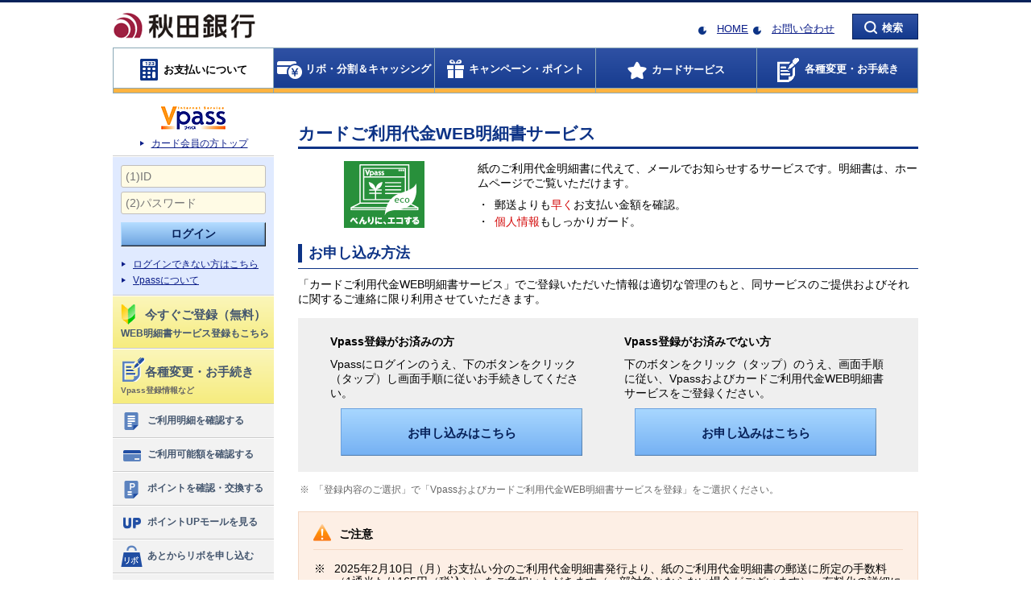

--- FILE ---
content_type: text/html; charset=UTF-8
request_url: https://www3.vpass.ne.jp/mem/oshiharai/wm_mail_top.jsp?cc=057
body_size: 9363
content:
<!DOCTYPE HTML PUBLIC "-//W3C//DTD HTML 4.01 Transitional//EN" "http://www.w3.org/TR/html4/loose.dtd">
<!--[if lt IE 7 ]> <html class="ie e6"><![endif]-->
<!--[if IE 7 ]> <html class="ie ie7"><![endif]-->
<!--[if IE 8 ]> <html class="ie ie8"><![endif]-->
<!--[if IE 9 ]> <html class="ie ie9"><![endif]-->
<!--[if (gt IE 9)|!(IE)]><!-->












































<html><!--<![endif]--><head>
        <meta http-equiv="Content-Type" content="text/html;charset=UTF-8">
        <!--[if IE]><meta http-equiv="X-UA-Compatible" content="IE=edge,chrome=1"><![endif]-->
        <title>カードご利用代金WEB明細書サービス｜秋田銀行OnlyOneカード</title>
                <script type="text/javascript" src="/static/responsive/js/jquery.min.js"></script>
        <script type="text/javascript" src="/static/responsive/js/plugin/jquery.cookie.js"></script>
        <script type="text/javascript" src="/static/responsive/js/layout_mode.js"></script>
        <script type="text/javascript" src="/static/responsive/js/user_agent.js"></script>
        <script type="text/javascript" src="/app/dojo/dojo/dojo.js"></script>
        <script type="text/javascript" src="/static/responsive/js/my_pointer_event.js"></script>
        <script type="text/javascript" src="/static/responsive/js/jquery.placeholder.min.js"></script>
        <script type="text/javascript" src="/static/responsive/js/VAppWebView.js"></script>

		<script type="text/javascript" src="/static/responsive/js/viewport.js"></script>

        <!-- PC -->
        <!-- CSS用JSPインクルード -->
        
        <!-- PC -->
        <link rel="stylesheet" type="text/css" href="/static/responsive/css/all_static_import.css">
        <link rel="stylesheet" type="text/css" href="/static/responsive/css/mem/all_static_import.css">
        
        <link rel="stylesheet" type="text/css" href="/static/responsive/css/color/vpass_color_c01.css">
        

        <!-- individual style -->
        <!-- ここにページ固有のPC用CSSをリンクします。 -->
        <!-- /individual style -->

        <!-- SP/Tablet -->
        
        <!-- CSS用JSP（SP用）インクルード -->
        
        <!-- SP/Tablet -->
        <link rel="stylesheet" type="text/css" href="/static/responsive/css/rwd_static_import.css" media="only all and (max-width:640px)">
        <link rel="stylesheet" type="text/css" href="/static/responsive/css/mem/rwd_static_import.css" media="only all and (max-width:640px)">
        
        <link rel="stylesheet" type="text/css" href="/static/responsive/css/color/rwd_vpass_color_c01.css" media="only all and (max-width:640px)">
        

        <!-- individual style -->
        <!-- ここにページ固有のSP用CSSをリンクします。 -->
        <!-- /individual style -->
        

        <link rel="shortcut icon" href="/static/responsive/img/favicon.ico">

        <!-- start:<head>内JS -->
        <!-- <head>内JS -->
        <script src="//assets.adobedtm.com/78ea7f6843ba472d0932d0b3d4d13f72d5a8e26d/satelliteLib-89d8b58fb2cb36d1779f2baeec2616c96d8defb9.js"></script>
        <!-- end:<head>内JS -->
        
    </head>

    <body>
    
        <!-- start:<body>直下JS -->
        <!-- body直下JS -->
<div data-ui-module-path="/mem/responsive/data/"></div>
        <!-- end:<body>直下JS -->

        <div id="allWrapper">
            <div id="wrapper">
                <!-- start:ヘッダー_グローバルナビゲーション -->
                <!-- 未ログイン状態 -->
                    
<!-- ページ共通ヘッダ（未ログイン状態） -->
                <!-- 会員静的共通ヘッダ -->
                <div id="header" class="clearfix">
                    <div class="rwdLeft">
                        <span class="btnMenu"><span class="itemMenu01"> </span><span class="itemMenu02">メニュー</span></span>
                    </div>

                    <div class="hLeft">
                        <div class="wrap">

                            <p><img src="/static/responsive/img/mem/logo/companyLogo_057.png" class="rwdFldImg" alt="秋田銀行OnlyOneカード"></p>

                        </div>
                    </div>
                    <div class="hRight">

                        <span class="btnSearch"><span class="itemSearch01">検索</span><span class="itemSearch02 forSpBlock">検索</span></span>

                        <div id="searchArea" class="searchAreaWrap">

                            <div class="searchWrap">
                                <div class="rwdBtnSerach">
                                    <div class="serachiHeader">
                                        <div class="slideCloseBtn"><button class="btnHaderClose" OnClick="javascript:$.pageslide.close()">Ｘ閉じる</button></div>
                                    </div>
                                </div>
                                <p class="sTxt forPcBlock">キーワードを入力して検索</p>
                                <form name="SS_searchForm" id="SS_searchForm" action="https://www3.vpass.ne.jp/memx/search/index.html" method="get">
                                    <p class="search">
                                        <input type="text" name="kw" value="" size="20" id="SS_searchQuery" class="iptTxt" maxlength="100" autocomplete="off" placeholder="サイト内検索">
                                            <input value="検索" type="submit" id="SS_searchSubmit" class="btnBase btnNormal01">
                                        <span class="btnClose forPcBlock"><span class="txtMagic">閉じる</span></span>
                                    </p>
                                </form>
                            </div>

                            <div class="rwdSearchMenuWrap">
                                <!-- start:ヘッダテキストリンクメニュー内容 -->
                                    <ul class="sideMenu01">
                                        <li><a href="/mem/info/index.jsp?cc=057"><span class="icon_sideMenu_search02"></span>お問い合わせ</a></li>
                                        <li><a href="/mem/top/index.jsp?cc=057"><span class="icon_sideMenu_search04"></span>カード会員の方トップ</a></li>

                                            <li><a href="/mem/top/index.jsp?cc=057"><span class="icon_sideMenu_search03"></span>HOME</a></li>

                                        <li><a href="#" class="changePcSp"><span class="icon_sideMenu_search05"></span>PCサイトを表示する</a></li>
                                    </ul>

                                <!-- end:ヘッダテキストリンクメニュー内容 -->
                            </div>
                        </div>
                    </div>

                    <div class="hCenterR">
                        <ul class="cssIconLink fSize13">
                            <li class="dispInlBlock">

                                            <a href="/mem/top/index.jsp?cc=057">HOME</a>

                            </li>
                            <li class="dispInlBlock">
                                <a href="/mem/info/index.jsp?cc=057">お問い合わせ</a>
                            </li>
                        </ul>
                    </div>

                </div>
                <!-- グローバルナビ -->
                <div id="gNavi">

                    <ul class="first clearfix forPcBlock">
                        <li id="menu1" class="kakuninIcon">
                            <a href="/mem/oshiharai/index.jsp?cc=057"><span>お支払いについて</span></a>
                        </li>
                        <li id="menu2" class="cashIcon">
                            <a href="/mem/loancash/index.jsp?cc=057"><span>リボ・分割＆キャッシング</span></a>
                        </li>
                        <li id="menu3" class="campaignIcon">
                            <a href="/mem/wp/index.jsp?cc=057"><span>キャンペーン・ポイント</span></a>
                        </li>
                        <li id="menu4" class="serviceIcon">
                            <a href="/mem/service/index.jsp?cc=057"><span>カードサービス</span></a>
                        </li>
                        <li id="menu5" class="tourokuIcon">
                            <a href="/mem/update/index.jsp?cc=057"><span>各種変更・お手続き</span></a>
                        </li>
                    </ul>


                    <div class="menuWrapAllArea forPcBlock">
                        <div class="menuWrapArea">



                            <div id="mdd-menu1" class="menu01 menuBox">
                                <div class="menuBody">
                                    <div class="bodyInner clearfix">
                                        <div class="menuLeft">
                                            <div class="menuTtl01"><a href="/mem/oshiharai/index.jsp?cc=057">お支払いについてのトップ</a></div>

                                            <ul class="menuList">
                                                <li><a href="https://www3.vpass.ne.jp/memx/seikyu/index.html">お支払い金額照会</a></li>
                                                <li><a href="https://www3.vpass.ne.jp/memx/web_meisai/top/index.html">ご利用明細照会</a></li>
                                                <li><a href="/mem/oshiharai/wm_mail_top.jsp?cc=057">カードご利用代金WEB明細書サービス</a></li>
                                                <li><a href="https://www3.vpass.ne.jp/memx/authori/shokai/index.html">ご利用可能額照会</a></li>
                                                <li><a href="/mem/update/gendoup.jsp?cc=057">カードご利用枠の引き上げ</a></li>
                                                <li><a href="/mem/oshiharai/meisai_about.jsp?cc=057">ご利用明細の見かた</a></li>
                                                <li><a href="/mem/oshiharai/invoice_request.jsp?cc=057">適格請求書（インボイス）のご請求</a></li>
                                            </ul>
                                        </div>
                                        <div class="menuRight">
                                            <a href="https://www3.vpass.ne.jp/memx/web_meisai/top/index.html"><span class="btn_md_menu_01_01" title="ご利用明細照会"></span></a>
                                            <a href="https://www3.vpass.ne.jp/memx/authori/shokai/index.html"><span class="btn_md_menu_01_02" title="ご利用可能額照会"></span></a>
                                            <a href="https://www3.vpass.ne.jp/memx/seikyu/index.html"><span class="btn_md_menu_01_03" title="お支払い金額照会"></span></a>
                                            <a href="/mem/update/gendoup.jsp?cc=057"><span class="btn_md_menu_01_04" title="カードご利用枠の引き上げ"></span></a>
                                            <a href="/mem/oshiharai/wm_mail_top.jsp?cc=057"><span class="btn_md_menu_01_06" title="カードご利用代金WEB明細書サービス"></span></a>
                                        </div>

                                    </div>
                                </div>
                            </div>


                            <div id="mdd-menu2" class="menu02 menuBox">
                                <div class="menuBody">
                                    <div class="bodyInner clearfix">
                                        <div class="menuLeft">

                                            <div class="menuTtl02"><a href="/mem/loancash/index.jsp?cc=057">リボ・分割＆キャッシングのトップ</a></div>


                                            <ul class="menuList">
                                                <li><a href="/mem/revo/revo21.jsp?cc=057">リボ払い</a></li>
                                                <li><a href="/mem/revo/revoato.jsp?cc=057">あとからリボ</a></li>
                                                <li><a href="/mem/revo/mypace.jsp?cc=057">マイ・ペイすリボ</a></li>
                                                <li><a href="/mem/revo/bunkatsu.jsp?cc=057">分割払い</a></li>
                                                <li><a href="/mem/revo/atobunkatsu.jsp?cc=057">あとから分割</a></li>
                                                <li><a href="/mem/loancash/cashing.jsp?cc=057">キャッシング</a></li>
                                                <li><a href="/mem/loancash/loancash_atocashing.jsp?cc=057">キャッシングもあとからリボ</a></li>
                                            </ul>
                                        </div>
                                        <div class="menuRight">
                                            <a href="/mem/revo/revoato.jsp?cc=057"><span class="btn_md_menu_02_01" title="あとからリボ"></span></a>
                                            <a href="/mem/revo/mypace.jsp?cc=057"><span class="btn_md_menu_02_02" title="マイ・ペイすリボ"></span></a>
                                            <a href="/mem/revo/revo21.jsp?cc=057"><span class="btn_md_menu_02_03" title="リボ払い"></span></a>
                                            <a href="/mem/loancash/cashing.jsp?cc=057"><span class="btn_md_menu_02_05" title="キャッシング"></span></a>
                                            <a href="/mem/revo/bunkatsu.jsp?cc=057"><span class="btn_md_menu_02_09" title="分割払い"></span></a>
                                            <a href="/mem/revo/atobunkatsu.jsp?cc=057"><span class="btn_md_menu_02_10" title="あとから分割"></span></a>
                                        </div>

                                    </div>
                                </div>
                            </div>


                            <div id="mdd-menu3" class="menu03 menuBox">
                                <div class="menuBody">
                                    <div class="bodyInner clearfix">
                                        <div class="menuLeft">
                                            <div class="menuTtl03"><a href="/mem/wp/index.jsp?cc=057">キャンペーン・ポイントのトップ</a></div>
                                            <ul class="menuList">
                                                <li><a href="https://www3.vpass.ne.jp/memx/campaign_entry/list/index.html?title_code=Bx">キャンペーン</a></li>
                                                <li><a href="/mem/wp/keihin.jsp?cc=057">ポイントの交換</a></li>
                                                <li><a href="https://www3.vpass.ne.jp/memx/wpc/shokai/index.html">ポイントの確認</a></li>
                                                <li><a href="/mem/wp/pointget.jsp?cc=057">ポイントのおトクな貯め方</a></li>
                                                <li><a href="/mem/wp/about_wp.jsp?cc=057">ワールドプレゼントとは</a></li>
                                                <li><a href="https://www3.vpass.ne.jp/memx/wpc/his/index.html">ポイントの交換履歴</a></li>


                                                <li><a href="/mem/addcard/cashback.jsp?cc=057">キャッシュバック</a></li>

                                            </ul>
                                        </div>
                                        <div class="menuRight clearfix">
                                            <a href="https://www3.vpass.ne.jp/memx/campaign_entry/list/index.html?title_code=Bx"><span class="btn_md_menu_03_08" title="キャンペーン"></span></a>
                                            <a href="/mem/wp/keihin.jsp?cc=057"><span class="btn_md_menu_03_01" title="ポイントの交換"></span></a>
                                            <a href="/mem/wp/pointget.jsp?cc=057"><span class="btn_md_menu_03_03" title="ポイントのおトクな貯め方"></span></a>
                                            <a href="/mem/wp/about_wp.jsp?cc=057"><span class="btn_md_menu_03_04" title="ワールドプレゼントとは"></span></a>
                                            <a href="https://mall.vpass.ne.jp/login/vpass/pum/?cc=057" target="_blank"><span class="btn_md_menu_03_06" title="ポイントUPモール"></span></a>
                                        </div>
                                    </div>
                                </div>
                            </div>


                            <div id="mdd-menu4" class="menu04 menuBox">
                                <div class="menuBody">
                                    <div class="bodyInner clearfix">
                                        <div class="menuLeft">
                                            <div class="menuTtl04"><a href="/mem/service/index.jsp?cc=057">カードサービスのトップ</a></div>

                                                <ul class="menuList">
                                                    <li><a href="/mem/addcard/index.jsp?cc=057">追加カード</a></li>
                                                    <li><a href="/mem/giftcard/index.jsp?cc=057">VJAギフトカード</a></li>
                                                    <li><a href="/mem/service/tra/index.jsp?cc=057">トラベルサービス</a></li>
                                                    <li><a href="/mem/service/se/index.jsp?cc=057">ショッピング＆エンターテインメント</a></li>
                                                    <li><a href="/mem/service/hoken/index.jsp?cc=057">保険サービス</a></li>
                                                    <li><a href="/mem/service/li/index.jsp?cc=057">ライフサービス</a></li>
                                                    <li><a href="/mem/service/sec/index.jsp?cc=057">カードセキュリティ</a></li>
                                                </ul>
                                            </div>
                                            <div class="menuRight">
                                                <a href="/mem/addcard/index.jsp?cc=057"><span class="btn_md_menu_04_01" title="追加カード"></span></a>
                                                <a href="/mem/addcard/id-credit_top.jsp?cc=057"><span class="btn_md_menu_04_02" title="電子マネー「iD」"></span></a>
                                                <a href="/mem/addcard/mobilepayment/index.jsp?cc=057"><span class="btn_md_menu_04_10" title="Apple Pay Google Pay"></span></a>
                                                <a href="/mem/service/se/index.jsp?cc=057"><span class="btn_md_menu_04_04" title="ショッピング＆エンターテインメント"></span></a>
                                                <a href="/mem/service/tra/index.jsp?cc=057"><span class="btn_md_menu_04_06" title="トラベルサービス"></span></a>
                                                <a href="/mem/service/tra/kokunai_raunge.jsp?cc=057"><span class="btn_md_menu_04_07" title="空港ラウンジサービス"></span></a>
                                                <a href="/mem/service/li/index.jsp?cc=057"><span class="btn_md_menu_04_09" title="ライフサービス"></span></a>
                                                <a href="/mem/service/hoken/index.jsp?cc=057"><span class="btn_md_menu_04_08" title="保険サービス"></span></a>
                                            </div>

                                    </div>
                                </div>
                            </div>


                            <div id="mdd-menu5" class="menu05 menuBox">
                                <div class="menuBody">
                                    <div class="bodyInner clearfix">
                                        <div class="menuLeft">
                                            <div class="menuTtl06"><a href="/mem/update/index.jsp?cc=057">各種変更・お手続きのトップ</a></div>
                                            <ul class="menuList">
                                                <li><a href="/mem/update/vp_henkou.jsp?cc=057">Vpass情報照会・変更・登録解除</a></li>
                                                <li><a href="/mem/update/omatome.jsp?cc=057">おまとめログインサービス</a></li>
                                            </ul>
                                        </div>
                                        <div class="menuRight">
                                            <a href="/mem/update/vp_henkou.jsp?cc=057"><span class="btn_md_menu_06_05" title="Vpass情報照会・変更・登録解除"></span></a>
                                        </div>
                                    </div>
                                </div>
                            </div>

                        </div>
                    </div>

                    <div class="menuWrapAllArea">
                        <div class="clearfix">
                            <div class="rwdHead gNaviHeader">
                                <div class="gNaviHeader">
                                    <div class="slideCloseBtn"><button class="btnHaderClose" OnClick="javascript:$.pageslide.close()">Ｘ閉じる</button></div>
                                </div>
                            </div>
                        </div>
                        <div class="menuWrapArea forSpBlock">
                            <div id="mdd-menu1">
                                <div id="sideVpassLogout">
                                    <div class="gNaviBody">
                                        <form action="https://www3.vpass.ne.jp/memapi/jaxrs/xt_login/agree/v1?cc=057&strURL=https%3A%2F%2Fwww3.vpass.ne.jp%3A443%2Fmem%2Foshiharai%2Fwm_mail_top.jsp%3Fcc%3D057" id="FRM_cGMVC800100U010001-0001" name="FRM_cGMVC800100U010001-0001" method="post">
                                            <ul class="inputText">
                                                <li class="pd_b5">
                                                <input type="text" id="vp-view-WebApiIdGMVC800100U010001_1"
                                                    name="userid" placeholder="(1)ID" autocomplete="off">
                                                </li>
                                                <li>
                                                <input type="password" id="vp-view-WebApiIdGMVC800100U010001_2"
                                                    name="password" placeholder="(2)パスワード" autocomplete="off">
                                                </li>
                                            </ul>
                                            <ul class="mr_l15 mr_r15">
                                                <li class="validate_error_line">
                                                    <div data-dojo-type="vp/alcor/view/ErrorMessage"
                                                        id="vp-view-err_vp-view-WebApiIdGMVC800100U010001_1" class="error_text"></div>
                                                    <div data-dojo-type="vp/alcor/view/ErrorMessage"
                                                        id="vp-view-err_vp-view-WebApiIdGMVC800100U010001_2" class="error_text"></div>
                                                </li>
                                            </ul>
                                            <p class="loginBtn maB0 maT10">
                                                <input class="btnNormal01Large maB10" type="submit" value="ログイン">
                                            </p>
                                            <ul class="smallArrowLinkType03 maB0">
                                                <li><a href="/mem/vps/login/index.jsp?cc=057">ログインできない方はこちら</a></li>
                                            </ul><br>

                                            <ul class="smallArrowLinkType03 maB0">
                                                <li><a href="/mem/vps/index.jsp?cc=057">Vpassについて</a></li>
                                            </ul>

                                            <div class="tourokuArea paB10">

                                                <a href="/mem/vps/about/index.jsp?cc=057" class="tourokuBtn maB10">
                                                    <div class="requestVpass">
                                                        <img class="signLogo" width="18" height="25" src="/static/responsive/img/mem/logo_sideMenu_touroku.png" alt="">
                                                        <p class="signArea">
                                                            <span class="signAreaImp">今すぐご登録（無料）</span><span class="annotation">WEB明細書サービス登録もこちら</span>
                                                        </p>
                                                    </div>
                                                </a>

                                            </div>

                                        </form>
                                        <div class="tabAreaWrap">
                                            <div class="tabHead">
                                                <ul class="clearfix">
                                                    <li class="item01 act">よく使われるメニュー</li>
                                                    <li class="item02">カテゴリメニュー</li>
                                                </ul>
                                            </div>
                                            <!-- start:SP左スライドメニュー左タブ内容 -->

                                            <div class="tabBody01 tabBody">

                                                <ul class="sideMenu01">
                                                    <li><a href="https://www3.vpass.ne.jp/memx/web_meisai/top/index.html"><span class="icon_sideMenu_service01"></span>ご利用明細を確認する</a></li>
                                                    <li><a href="https://www3.vpass.ne.jp/memx/authori/shokai/index.html"><span class="icon_sideMenu_service02"></span>ご利用可能額を確認する</a></li>
                                                    <li><a href="https://www3.vpass.ne.jp/memx/wpc/shokai/index.html"><span class="icon_sideMenu_service03"></span>ポイントを確認・交換する</a></li>
                                                    <li><a href="https://mall.vpass.ne.jp/login/vpass/pum/?cc=057&goto=%2f%3futm_source%3d057%26utm_medium%3d1" target="_blank"><span class="icon_sideMenu_service04"></span>ポイントUPモールを見る</a></li>
                                                    <li><a href="/mem/revo/revoato.jsp?cc=057"><span class="icon_sideMenu_service05"></span>あとからリボを申し込む</a></li>
                                                    <li><a href="/mem/loancash/cashing.jsp?cc=057"><span class="icon_sideMenu_service06"></span>キャッシングを利用する</a></li>
                                                    <li><a href="/mem/update/gendoup.jsp?cc=057"><span class="icon_sideMenu_service07"></span>ご利用枠を引き上げる</a></li>
                                                    <li><a href="/mem/addcard/index.jsp?cc=057"><span class="icon_sideMenu_service09"></span>追加カードを作る</a></li>
                                                </ul>

                                            </div>
                                            <!-- end:SP左スライドメニュー左タブ内容 -->
                                            <!-- start:SP左スライドメニュー右タブ内容 -->

                                            <div class="tabBody02 tabBody">
                                                <ul class="sideMenu01">
                                                    <li><a href="/mem/oshiharai/index.jsp?cc=057"><span class="icon_sideMenu_right01"></span>お支払いについて</a></li>
                                                    <li><a href="/mem/loancash/index.jsp?cc=057"><span class="icon_sideMenu_right02"></span>リボ・分割＆キャッシング</a></li>
                                                    <li><a href="/mem/wp/index.jsp?cc=057"><span class="icon_sideMenu_right05"></span>キャンペーン・ポイント</a></li>
                                                    <li><a href="/mem/service/index.jsp?cc=057"><span class="icon_sideMenu_right04"></span>カードサービス</a></li>
                                                </ul>
                                            </div>

                                            <!-- end:SP左スライドメニュー右タブ内容 -->

                                            <div class="confirmMenu">
                                                <ul class="sideMenu01">
                                                    <li><a href="/mem/update/index.jsp?cc=057"><span class="icon_sideMenu_bottom01"></span>各種変更・お手続き<br>
                                                    <span class="lead">Vpass登録情報など</span></a></li>
                                                </ul>
                                            </div>


                                        </div>
                                    </div>
                                </div>

                            </div>
                        </div>
                    </div>
                </div>

                
                <!-- end:ヘッダー_グローバルナビゲーション -->

                <!-- start:メインHTML -->
                <div id="contWrap">
                    <div class="liqW">
                        <!-- start:左カラム（サブ） -->
                        <div class="leftCont liqC forPcBlock">
                            <!-- start:左ナビ -->
                            <!-- 未ログイン状態 -->
                                
<!-- ページ共通左ナビ（未ログイン状態） -->
                            <div id="side" class="js-fixSide">
                                <!-- Vpassログイン -->
                                <div>
                                    <div class="sideTopArea sideSection">
                                        <p class="topLogo" id="sVpassLgn-logo" title="Vpass（ブイパス）"></p>
                                        <ul class="smallArrowLink">
                                            <li><a href="/mem/top/index.jsp?cc=057">カード会員の方トップ</a></li>
                                        </ul>
                                    </div>
                                    <div id="sideVpassLogin">
                                    <form action="https://www3.vpass.ne.jp/memapi/jaxrs/xt_login/agree/v1?cc=057&strURL=https%3A%2F%2Fwww3.vpass.ne.jp%3A443%2Fmem%2Foshiharai%2Fwm_mail_top.jsp%3Fcc%3D057" method="POST" class="sideSection">
                                        <ul class="inputText paB10">
                                            <li class="paB5">
                                                <input type="text" name="userid" placeholder="(1)ID" maxlength="20" autocomplete="off">
                                            </li>
                                            <li>
                                                <input type="password" name="password" placeholder="(2)パスワード" maxlength="20" autocomplete="off">
                                            </li>
                                        </ul>
                                        <p class="loginBtn">
                                            <input class="btnNormal01Large" type="submit" value="ログイン">
                                        </p>
                                        <ul class="smallArrowLink maT0 txtLeft sideMesmallArrowLink">
                                            <li><a href="/mem/vps/login/index.jsp?cc=057">ログインできない方はこちら</a></li>
                                            <li><a href="/mem/vps/index.jsp?cc=057">Vpassについて</a></li>
                                        </ul>
                                    </form>

                                    <div id="sideVpassLogoutIn" class="sideSection">

                                        <a href="/mem/vps/about/index.jsp?cc=057">
                                            <div class="requestVpass"><p class="signArea logo_sideMenu_touroku"><span class="signAreaImp">今すぐご登録（無料）</span></p><p class="annotation signArea">WEB明細書サービス登録もこちら</p></div>
                                        </a>

                                    </div>
                                    <div id="sideVpassLogoutIn" class="sideSection">

                                        <a href="/mem/update/index.jsp?cc=057">
                                            <div class="requestVpass"><p class="signArea logo_sideMenu_touroku_2"><span class="signAreaImp">各種変更・お手続き</span></p><p class="annotation_2 signArea">Vpass登録情報など</p></div>
                                        </a>

                                    </div>


                                    </div>
                                </div>
                                <!-- side menu -->
                                <div>

                                    <ul class="sideMenu01">
                                        <li><a href="https://www3.vpass.ne.jp/memx/web_meisai/top/index.html"><span class="icon_sideMenu_service01"></span>ご利用明細を確認する</a></li>
                                        <li><a href="https://www3.vpass.ne.jp/memx/authori/shokai/index.html"><span class="icon_sideMenu_service02"></span>ご利用可能額を確認する</a></li>
                                        <li><a href="https://www3.vpass.ne.jp/memx/wpc/shokai/index.html"><span class="icon_sideMenu_service03"></span>ポイントを確認・交換する</a></li>
                                        <li><a href="https://mall.vpass.ne.jp/login/vpass/pum/?cc=057&goto=%2f%3futm_source%3d057%26utm_medium%3d1" target="_blank"><span class="icon_sideMenu_service04"></span>ポイントUPモールを見る</a></li>
                                        <li><a href="/mem/revo/revoato.jsp?cc=057"><span class="icon_sideMenu_service05"></span>あとからリボを申し込む</a></li>
                                        <li><a href="/mem/loancash/cashing.jsp?cc=057"><span class="icon_sideMenu_service06"></span>キャッシングを利用する</a></li>
                                        <li><a href="/mem/update/gendoup.jsp?cc=057"><span class="icon_sideMenu_service07"></span>ご利用枠を引き上げる</a></li>
                                        <li><a href="/mem/addcard/index.jsp?cc=057"><span class="icon_sideMenu_service09"></span>追加カードを作る</a></li>
                                    </ul>

                                </div>
                                <!-- バナー -->




                                <div class="bannerMenu">
                                    <p><a href="/mem/goriyo/honninkakunin.jsp?cc=057"><img src="/static/responsive/img/mem/banner_password.png" alt="お買物に「暗証番号」「パスワード」が必要な場合があります。" class="smallBanner"></a></p>
                                    <p><a href="/mem/service/sec/index.jsp?cc=057"><img src="/static/responsive/img/mem/banner_cardSecurity.png" alt="カードセキュリティ" class="smallBanner"></a></p>
                                    <p><a href="/mem/giftcard/index.jsp?cc=057"><img src="/static/responsive/img/mem/banner_vjaGift.png" alt="VJAギフトカード" class="smallBanner"></a></p>
                                </div>


                            </div>

                            
                            <!-- end:左ナビ -->
                        </div>
                        <!-- end:左カラム（サブ） -->
                        <!-- start:右カラム（メイン） -->
                        <div class="rightCont liqC js-baseH">
                            <!-- start:操作カード券面表示 -->
                            
                            <!-- 未ログイン状態 -->
                                <div class="forPcBlock maT15"></div>
                            


                            <!-- end:操作カード券面表示 -->


                            <h1>カードご利用代金WEB明細書サービス</h1>





                            <div class="imageCutLeftType02">
                                <div class="fig">
                                    <img alt="べんりに、エコする ロゴ" src="/mem/oshiharai/responsive/img/p_wm_logo.gif" width="100" height="83">
                                </div>
                                <div class="text">

                                    <p>紙のご利用代金明細書に代えて、メールでお知らせするサービスです。明細書は、ホームページでご覧いただけます。</p>


                                        <ul class="list">
                                            <li>郵送よりも<span class="txtNormalImp">早く</span>お支払い金額を確認。</li>
                                            <li><span class="txtNormalImp">個人情報</span>もしっかりガード。</li>
                                        </ul>

                                </div>
                            </div>



                            <div class="section">
                                <h2 class="acdiHead">お申し込み方法<span class="acdiBtn off">表示する</span></h2>

                                <div class="acdiBody">
                                    <p>「カードご利用代金WEB明細書サービス」でご登録いただいた情報は適切な管理のもと、同サービスのご提供およびそれに関するご連絡に限り利用させていただきます。</p>

                                        <div class="conversionArea">
                                            <div class="otherArea">
                                                <div class="conversion">
                                                    <p class="title">Vpass登録がお済みの方</p>
                                                    <p class="txtLeft">Vpassにログインのうえ、下のボタンをクリック（タップ）し画面手順に従いお手続きしてください。</p>
                                                    <a href="https://www3.vpass.ne.jp/memx/web_meisai_mail/atonce/index.html" class="btn">お申し込みはこちら</a>
                                                </div>
                                                <div class="conversion">
                                                    <p class="title">Vpass登録がお済みでない方</p>
                                                    <p class="txtLeft">下のボタンをクリック（タップ）のうえ、画面手順に従い、Vpassおよびカードご利用代金WEB明細書サービスをご登録ください。</p>
                                                    <a href="https://www3.vpass.ne.jp/memapi/jaxrs/create/create_user_session/v1?cc=057" class="btn">お申し込みはこちら</a>
                                                </div>
                                            </div>
                                        </div>
                                        <ul class="note txtLeft">
                                            <li>「登録内容のご選択」で「Vpassおよびカードご利用代金WEB明細書サービスを登録」をご選択ください。</li>
                                        </ul>


                                        <div class="acdiCaution">
                                            <div class="acdiHead">
                                                <p class="iconTCaution">ご注意</p>
                                                <span class="acdiBtn on">表示する</span>
                                            </div>
                                            <div class="acdiBody">
                                                <ul class="note fsNormal">
                                                    <li>2025年2月10日（月）お支払い分のご利用代金明細書発行より、紙のご利用代金明細書の郵送に所定の手数料（1通当たり165円（税込））をご負担いただきます（一部対象とならない場合がございます）。有料化の詳細につきましては以下をご覧ください。</li>
                                                </ul>
                                                <ul class="smallArrowLink">
                                                    <li><a href="/mem/cardinfo/cardinfo5031092.jsp?cc=057">紙のご利用代金明細書発行手数料改定のご案内</a></li>
                                                </ul>
                                            </div>
                                        </div>

                                </div>

                            </div>


                            <div class="section">
                                <h2 class="acdiHead">「カードご利用代金WEB明細書サービス」とは？<span class="acdiBtn off">表示する</span></h2>
                                <div class="acdiBody">
                                    <div class="txtCenter">
                                        <img alt="カードご利用代金WEB明細書サービス イメージ" src="/mem/oshiharai/responsive/img/wmMailTop_pict_img_flows_01.jpg" class="forPcBlock" width="690" height="275">
                                        <img alt="カードご利用代金WEB明細書サービス イメージ" src="/mem/oshiharai/responsive/img/wmMailTop_pict_img_flows_02.jpg" class="rwdFldImg forSpBlock">
                                    </div>
                                </div>
                            </div>


                                    <div class="acdiCaution">
                                        <div class="acdiHead">
                                            <p class="iconTCaution">お申し込みに関するご注意</p>
                                            <span class="acdiBtn on">表示する</span>
                                        </div>
                                        <div class="acdiBody">
                                            <ul class="note fsNormal">
                                                <li>本サービスはVpassにログインしてからご利用ください。</li>
                                                <li>本会員の方のみお申し込みになれます（家族カード、ETC専用カードなどは対象になりません）。</li>
                                                <li>カードご利用代金WEB明細書サービスにお申し込みになると、紙のご利用代金明細書は郵送されなくなります。（ただし、お客さま宛にお送りした請求額確定通知メールが不着となった場合は紙のご利用代金明細書も郵送されます。この場合、ご利用代金明細書以外の郵送物は同封されません。）</li>
                                                <li>パソコンとスマートフォンでご利用のメールアドレスがご登録できます。</li>
                                            </ul>
                                        </div>
                                    </div>



                            <div class="section">
                                <h2 class="acdiHead">「カードご利用代金WEB明細書サービス」について<span class="acdiBtn off">表示する</span></h2>

                                <div class="acdiBody">
                                    <h3>詳しくはこちらから</h3>

                                    <div class="liqW">
                                        <div class="colCL3Type01 liqC">
                                            <ul class="smallArrowLink">
                                                <li><a href="/mem/oshiharai/pop/wm_mail.jsp?cc=057" class="winPopup">通知メールについて<span class="blankLink"></span></a></li>
                                                <li><a href="/mem/oshiharai/pop/wm_henko.jsp?cc=057" class="winPopup">ご変更・解除方法<span class="blankLink"></span></a></li>
                                            </ul>
                                        </div>
                                        <div class="colCL3Type01 liqC">
                                            <ul class="smallArrowLink">
                                                <li><a href="/mem/oshiharai/pop/wm_meisai.jsp?cc=057" class="winPopup">WEB明細書について<span class="blankLink"></span></a></li>
                                            </ul>
                                        </div>
                                        <div class="colCL3Type01 liqC">
                                            <ul class="smallArrowLink">
                                                <li><a href="/mem/oshiharai/pop/wm_houhou.jsp?cc=057" class="winPopup">お申し込み方法<span class="blankLink"></span></a></li>
                                            </ul>
                                        </div>
                                    </div>



                                </div>

                            </div>


                            <div class="relevantPageWrapArea">
                                <div class="acdiHead">
                                    <p class="relevantPageTitle">関連ページ</p>
                                    <span class="acdiBtn on">表示する</span>
                                </div>
                                <div class="acdiBody">
                                    <div class="relevantPageArea">
                                        <ul class="smallArrowLink">
                                            <li>
                                                <a href="/mem/oshiharai/pop/wm_mail_top_pop.jsp?cc=057" class="winPopup">よくあるお問い合わせ<span class="blankLink"></span></a>
                                                <p>カードご利用代金WEB明細書サービスについてのよくあるお問い合わせはこちら</p>
                                            </li>
                                        </ul>
                                    </div>
                                </div>
                            </div>



                            <!-- start:パンくず -->

                            <div class="BPTWrap">
                                <div class="breadcrumbArea">
                                    <span class="iconHome"><a href="/mem/top/index.jsp?cc=057">カード会員の方トップ</a></span>　&gt;　<a href="/mem/oshiharai/index.jsp?cc=057">お支払いについて</a>　&gt;　<strong>カードご利用代金WEB明細書サービス</strong>
                                </div>
                            </div>

                            <!-- end:パンくず -->

                        </div>
                        <!-- end:右カラム（メイン） -->
                    </div>
                </div>
                <!-- end:メインHTML  -->

                <!-- start:フッター -->
                <!-- 未ログイン状態 -->
                    
<!-- ページ共通フッター（未ログイン状態） -->
                <div id="footer">
                    <!-- ページトップボタン -->
                    <div class="pgTopLinkWrap">
                        <a class="pgTopLink02" href="#allWrapper"></a>
                    </div>
                    <div class="linkWrap">
                        <!-- フッターリンク -->
                        <div class="footNavWrapArea">

                            <div class="footAreaTop colLink forPcBlock">

                                <ul class="smallArrowLink">
                                    <li>
                                        <a href="/mem/goriyo/lost.jsp?cc=057"><div>カードの紛失・盗難・不正利用について</div></a>
                                    </li>
                                    <li>
                                        <a href="/mem/goriyo/index.jsp?cc=057"><div>カードのご利用にあたって</div></a>
                                    </li>
                                    <li>
                                        <a href="/mem/sitemap/index.jsp?cc=057"><div>サイトマップ</div></a>
                                    </li>
                                    <li>
                                        <a href="/mem/siryo/index.jsp?cc=057"><div>資料請求</div></a>
                                    </li>
                                    <li>
                                        <a href="/mem/kiyaku/index.jsp?cc=057"><div>各種規約</div></a>
                                    </li>
                                    <li>
                                        <a href="/mem/kankyo/index.jsp?cc=057" class="winPopup"><div>ご利用環境について<span class="blankLink"></span></div></a>
                                    </li>
                                </ul>

                            </div>


                            <div class="footNavArea clearfix forPcBlock">

                                <dl class="navCont">
                                    <dt class="txtStrong paL20 navTitle"><a href="/mem/oshiharai/index.jsp?cc=057">お支払いについて</a></dt>
                                    <dd class="rwdInlineSep">

                                        <ul>
                                            <li>
                                                <a href="https://www3.vpass.ne.jp/memx/seikyu/index.html">お支払い金額照会</a>
                                            </li>
                                            <li>
                                                <a href="https://www3.vpass.ne.jp/memx/web_meisai/top/index.html">ご利用明細照会</a>
                                            </li>
                                            <li>
                                                <a href="/mem/oshiharai/wm_mail_top.jsp?cc=057">カードご利用代金WEB明細書サービス</a>
                                            </li>
                                            <li>
                                                <a href="https://www3.vpass.ne.jp/memx/authori/shokai/index.html">ご利用可能額照会</a>
                                            </li>
                                            <li>
                                                <a href="/mem/update/gendoup.jsp?cc=057">カードご利用枠の引き上げ</a>
                                            </li>
                                        </ul>

                                    </dd>
                                </dl>


                                <dl class="navCont">

                                    <dt class="txtStrong paL20 navTitle"><a href="/mem/loancash/index.jsp?cc=057">リボ払い＆キャッシング</a></dt>

                                    <dd class="rwdInlineSep">

                                        <ul>
                                            <li>
                                                <a href="/mem/revo/revo21.jsp?cc=057">リボ払い</a>
                                            </li>
                                            <li>
                                                <a href="/mem/revo/revoato.jsp?cc=057">あとからリボ</a>
                                            </li>
                                            <li>
                                                <a href="/mem/revo/mypace.jsp?cc=057">マイ・ペイすリボ</a>
                                            </li>
                                            <li>
                                                <a href="/mem/revo/bunkatsu.jsp?cc=057">分割払い</a>
                                            </li>
                                            <li>
                                                <a href="/mem/revo/atobunkatsu.jsp?cc=057">あとから分割</a>
                                            </li>
                                            <li>
                                                <a href="/mem/loancash/cashing.jsp?cc=057">キャッシング</a>
                                            </li>
                                            <li>
                                                <a href="/mem/loancash/loancash_atocashing.jsp?cc=057">キャッシングもあとからリボ</a>
                                            </li>
                                        </ul>

                                    </dd>
                                </dl>


                                <dl class="navCont">

                                    <dt class="txtStrong paL20 navTitle"><a href="/mem/wp/index.jsp?cc=057">ポイントサービス</a></dt>

                                    <dd class="rwdInlineSep">

                                        <ul>
                                            <li>
                                                <a href="/mem/wp/keihin.jsp?cc=057">ポイントの交換</a>
                                            </li>
                                            <li>
                                                <a href="https://www3.vpass.ne.jp/memx/wpc/shokai/index.html">ポイントの確認</a>
                                            </li>
                                            <li>
                                                <a href="/mem/wp/pointget.jsp?cc=057">ポイントのおトクな貯め方</a>
                                            </li>
                                            <li>
                                                <a href="/mem/wp/about_wp.jsp?cc=057">ワールドプレゼントとは</a>
                                            </li>
                                        </ul>

                                    </dd>
                                </dl>


                                            <dl class="navCont">
                                                    <dt class="txtStrong paL20 navTitle"><a href="/mem/service/index.jsp?cc=057">カードサービス</a></dt>
                                                    <dd class="rwdInlineSep">
                                                        <ul>
                                                            <li>
                                                                <a href="/mem/addcard/index.jsp?cc=057">追加カード</a>
                                                            </li>
                                                            <li>
                                                                <a href="/mem/giftcard/index.jsp?cc=057">VJAギフトカード</a>
                                                            </li>
                                                            <li>
                                                                <a href="/mem/service/tra/index.jsp?cc=057">トラベルサービス</a>
                                                            </li>
                                                            <li>
                                                                <a href="/mem/service/se/index.jsp?cc=057">ショッピング＆エンターテインメント</a>
                                                            </li>
                                                            <li>
                                                                <a href="/mem/service/hoken/index.jsp?cc=057">保険サービス</a>
                                                            </li>
                                                            <li>
                                                                <a href="/mem/service/li/index.jsp?cc=057">ライフサービス</a>
                                                            </li>
                                                            <li>
                                                                <a href="/mem/service/sec/index.jsp?cc=057">カードセキュリティ</a>
                                                            </li>
                                                        </ul>
                                                    </dd>
                                                </dl>


                            </div>

                        </div>
                    </div>
                    <!-- フッターボトム -->
                    <div class="footAreaBottom">

                        <div class="colLink forSpBlock maB20">
                            <dl>
                                <dd>
                                    <ul class="clearfix">
                                        <li>
                                            <a href="/mem/goriyo/lost.jsp?cc=057"><div>カードの紛失・盗難・不正利用について</div></a>
	                                    </li>
	                                    <li>
	                                        <a href="/mem/goriyo/index.jsp?cc=057"><div>カードのご利用にあたって</div></a>
	                                    </li>
	                                    <li>
	                                        <a href="/mem/sitemap/index.jsp?cc=057"><div>サイトマップ</div></a>
	                                    </li>
	                                    <li>
	                                        <a href="/mem/siryo/index.jsp?cc=057"><div>資料請求</div></a>
	                                    </li>
	                                    <li>
	                                        <a href="/mem/kiyaku/index.jsp?cc=057"><div>各種規約</div></a>
	                                    </li>
	                                    <li>
	                                        <a href="/mem/kankyo/index.jsp?cc=057" class="winPopup"><div>ご利用環境について<span class="blankLink"></span></div></a>
	                                    </li>
                                    </ul>
                               </dd>
                            </dl>
                        </div>


                                            <div class="footAreaTop colLink forPcBlock">
                                                <ul class="cssIconLink">
                                                    <li>
                                                        <a href="http://www.akita-bank.co.jp/index.html" target="_blank"><div>秋田銀行</div></a>
                                                    </li>
                                                    <li>
                                                        <a href="https://www.vja.gr.jp/" target="_blank"><div>VJA</div></a>
                                                    </li>
                                                    <li>
                                                        <a href="http://www.j-credit.or.jp/" target="_blank"><div>日本クレジット協会</div></a>
                                                    </li>
                                                </ul>
                                            </div>
                                            <div class="forSpBlock">
                                                <dl>
                                                    <dd>
                                                        <ul class="clearfix">
                                                            <li>
                                                                <a href="http://www.akita-bank.co.jp/index.html" target="_blank"><div>秋田銀行</div></a>
                                                            </li>
                                                            <li>
                                                                <a href="https://www.vja.gr.jp/" target="_blank"><div>VJA</div></a>
                                                            </li>
                                                            <li>
                                                                <a href="http://www.j-credit.or.jp/" target="_blank"><div>日本クレジット協会</div></a>
                                                            </li>
                                                        </ul>
                                                    </dd>
                                                </dl>
                                             </div>

                        <p class="forSpBlock maT10"><a href="#" class="changePcSp"><span>PCサイトを表示する</span></a></p>
                        <div class="forPcBlock layoutChangeArea">
                            <p><a href="#" class="changeSpMode changeModeToggle"><span>スマートフォンサイトを表示する</span></a></p>
                        </div>
                        <!-- コピーライト -->
                        
	<!-- コピーライト -->

	<p id="copyArea"><small>Copyright (c) 2026 The Akita Bank, Ltd. All Rights Reserved.</small></p>


                    </div>
                </div>

                
                <!-- end:フッター -->

            </div>
        </div>

        <!-- start:</body>直上JS -->
                <script type="text/javascript">_satellite.pageBottom();_satellite.track("ajaxLoad");</script>

        <script type="text/javascript" src="/static/responsive/js/plugin/jquery-ui-1.10.3.custom.min.js"></script>
        <script type="text/javascript" src="/static/responsive/js/plugin/custom.forms.jquery.js"></script>
        <script type="text/javascript" src="/static/responsive/js/plugin/jquery.pageslide.min.js"></script>
        <script type="text/javascript" src="/static/responsive/js/plugin/jquery.easing.1.3.js"></script>
        <script type="text/javascript" src="/static/responsive/js/plugin/device.min.js"></script>
        <script type="text/javascript" src="/static/responsive/js/plugin/breakpoints.js"></script>
        <script type="text/javascript" src="/static/responsive/js/plugin/megadropdown.js"></script>
        <script type="text/javascript" src="/static/responsive/js/ui_module.js"></script>
        <script type="text/javascript" src="/static/responsive/js/common.js"></script>
        <script type="text/javascript" src="/static/responsive/js/mem/adjust_margin.js"></script>
        <script type="text/javascript" src="/static/responsive/js/mem/placeholder.js"></script>
        <!--[if IE 8 ]>
        <script type="text/javascript" src="/static/responsive/js/plugin/jquery.backgroundSize.js"></script>
        <script src="/static/responsive/js/mem/ie8bg-sizeConvert.js"></script>
        <![endif]-->
        

        <!-- end:</body>直上JS -->

        <!-- individual script / -->
        <script type="text/javascript" src="/static/responsive/js/plugin/jquery.tile.min.js"></script>
        <!-- / individual script -->

    <script type="text/javascript"  src="/87Y9TEtiA8y_mlIMWfuLbydr/ah7S0pDQYSGkfcwE/CzlpAQ/LCVSdH/0IaV0B"></script></body>
</html>

--- FILE ---
content_type: text/css
request_url: https://www3.vpass.ne.jp/static/responsive/css/mem/rwd_header.css
body_size: 1892
content:
@charset "utf-8";
/* =========================================================
ヘッダ要素のスタイルを定義
========================================================= */

/* ヘッダ
--------------------------------------------------------- */
/* ------ header ----- */
#header {
    display: none;
    margin-top: 0;
    padding-top: 10px;
    width: 100%;
    border-bottom: 1px solid #cacaca;
}
body.sp-layout #header {
    background: #fff;
    box-sizing: border-box;
    position: fixed !important;
    top: 0;
    left: 0;
    z-index: 990;
    height: 65px;
    padding: 0 !important;
}
body.sp-layout.no-fixed #header {
    position: static !important;
}
body.sp-loaded #header {
    display: table;
}
/* ------ rwdLeft ----- */
#header .rwdLeft {
    display: table-cell;
    padding: 15px 0 0;
    width: 60px;
    vertical-align: middle;
}
#header .rwdLeft .btnMenu {
    display: inline-block;
    width: 50px;
    height: 40px;
    position: relative;
    margin: 10px 0 10px 10px;
    text-align: center;
    cursor:pointer;
}
#header .rwdLeft span.itemMenu01 {
    position: relative;
    top: 0px;
    left: 12px;
    float: left;
    width: 23px;
    height: 4px;
    background: #005135;
    border-radius: 2px 2px 0 0;
    -webkit-border-radius: 2px 2px 0 0;
    -moz-border-radius: 2px 2px 0 0;
    -o-border-radius: 2px 2px 0 0;
    -ms-border-radius: 2px 2px 0 0;
}
#header .rwdLeft span.itemMenu01:before {
    content: '';
    position: absolute;
    top: 8px;
    left: 0;
    float: left;
    width: 23px;
    height: 4px;
    background: #005135;
    border-radius: 2px 2px 0 0;
    -webkit-border-radius: 2px 2px 0 0;
    -moz-border-radius: 2px 2px 0 0;
    -o-border-radius: 2px 2px 0 0;
    -ms-border-radius: 2px 2px 0 0;
}
#header .rwdLeft span.itemMenu01:after {
    content: '';
    position: absolute;
    top: 16px;
    left: 0;
    float: left;
    width: 23px;
    height: 4px;
    background: #005135;
    border-radius: 2px 2px 0 0;
    -webkit-border-radius: 2px 2px 0 0;
    -moz-border-radius: 2px 2px 0 0;
    -o-border-radius: 2px 2px 0 0;
    -ms-border-radius: 2px 2px 0 0;
}
#header .rwdLeft span.itemMenu02 {
    width: 50px;
    line-height: 1;
    display: block;
    font-size: 72%;
    color: #005135;
    overflow:visible;
    margin-top:26px;
}
/* ------ hLeft ----- */
#header .hLeft {
    display: table-cell;
    float: none;
    width: 100%;
    vertical-align: middle;
    text-align: center;
}

#header .hLeft .wrap img{
    line-height: 1;
}

#header .hLeft .wrap,
#header .hLeft p.companyLogoHeight{display:inline}

#header .hLeft p.logo {
    margin-right: auto;
    margin-left: auto;
    width: 184px;
    height: 21px;
    background: url(/static/responsive/img/logo_sp.png) 0 center no-repeat;
    background-size: 184px auto !important;
}
#header .hLeft p.txt {
    font-size: 72%
}
@media screen and (max-width: 480px) {
    #header .hLeft .wrap .txt br{
        display:inline-block;
    }
    #header .hLeft .wrap .txt{
        line-height:1.5em;
    }
}

/* ------ hCenterL ----- */
#header .hCenterL, #header .hCenterR {
    display: none
}

/* ------ hRight ----- */
#header .hRight {
    display: table-cell;
    float: right;
    padding: 10px 0 0;
    width: 60px;
    vertical-align: middle;
    margin:0px;
}

#header .hRight .btnSearch {
    position: relative;
    border-bottom-style: none !important;
    display: inline-block;
    background: #FFFFFF none !important;
    border: none;
    width: 30px;
    filter:none;
    margin: 11px 15px 7px;
    text-align: center;
}
#header .hRight .btnSearch span {
    display: block;
    padding: 0;
    background: #ffffff none;;
    font-size: 72%;
}
.btnSearch span.itemSearch01 {
    width: 22px;
    height: 22px;
    -webkit-border-radius: 11px;
    -moz-border-radius: 11px;
    -o-border-radius: 11px;
    -ms-border-radius: 11px;
    border-radius: 11px;
    border: 3px solid #005135;
    text-indent: -9999px;
    position: relative;
    background: #FFF;
    z-index: 2;
}
.btnSearch span.itemSearch01:after {
    content: "";
    position: absolute;
    top: 16px;
    left: 14px;
    width: 8px;
    height: 0px;
    border-top: 3px solid #005135;
    -moz-transform: rotate(45deg);
    -webkit-transform: rotate(45deg);
    -o-transform: rotate(45deg);
    -ms-transform: rotate(45deg);
    transform: rotate(45deg);
    z-index: 1;
}
span.itemSearch02 {
    width: 22px;
    line-height: 1;
    margin-top: 7px;
    color: #005135;
    font-size: 76%;
}

/* ------ 検索エリア部品 ----- */
#searchArea .serachiHeader {
    display: block;
    padding: 10px;
    text-align: right;
    background: #fff;
    position: fixed;
    top:0;
    left: 0;
    z-index: 999;
    width: 100%;
}

#searchArea .btnHaderClose {
    font-size: 16px;
    border: 1px solid #e1e1e1;
    -webkit-border-radius: 5px;
    -moz-border-radius: 5px;
    border-radius: 5px;
    background: none repeat scroll 0 0 #fff;
    border-bottom: 3px solid #cccccc;
    padding: 1px 0px;
    height: 42px;
    width: 80px;
    text-align: center;
    color: #545454;
    font-weight: bold;
}

#searchArea form{
    background-color: #999999;
    text-align: center;
    padding: 10px 10px;
}

#searchArea .searchTags{
    background-color: #999999;
    padding: 0 10px 20px;
}

#searchArea .searchTags a{
    color: #fff;
    display: inline-block;
    margin-right: 10px;
}

#searchArea input[type="text"]{
    border-right: 1px solid #919193 !important;
    border-bottom: 1px solid #919193 !important;
    border-top: 2px solid #767677 !important;
    border-left: 2px solid #767677 !important;
    border-radius: 3px !important;
    background: #fffbe5 !important;
    padding: 8px 0 5px 8px !important;
    line-height: 22px !important;
    width: 100%;
    -webkit-box-shadow: inset 1px 1px 0px 0px rgba(0, 0, 0, 0.3);
    -moz-box-shadow: inset 1px 1px 0px 0px rgba(0, 0, 0, 0.3);
    box-shadow: inset 1px 1px 0px 0px rgba(0, 0, 0, 0.3);
    margin-top: 10px;
    margin-bottom: 15px;
    height: auto;
}

#searchArea input[type="submit"]{
    width: 100%;
    padding: 10px;
    display: inline-block;
    text-align: center;
    font-weight: bold;
    font-size: 120%;
    text-decoration: none;
    vertical-align: middle;
    box-sizing: border-box;
    color: #003e28 !important;
    border-top: none;
    border-left: none;
    border-bottom: 3px solid #596b3a;
    background: #c4e23f;
    background: -moz-linear-gradient(top, #c4e23f 0%, #bbdd21 2%, #9acd06 100%);
    background: -webkit-gradient(linear, left top, left bottom, color-stop(0%, #c4e23f), color-stop(2%, #bbdd21), color-stop(100%, #9acd06));
    background: -webkit-linear-gradient(top, #c4e23f 0%, #bbdd21 2%, #9acd06 100%);
    background: -o-linear-gradient(top, #c4e23f 0%, #bbdd21 2%, #9acd06 100%);
    background: -ms-linear-gradient(top, #c4e23f 0%, #bbdd21 2%, #9acd06 100%);
    background: linear-gradient(to bottom, #c4e23f 0%, #bbdd21 2%, #9acd06 100%);
    -webkit-border-radius: 5px;
    -moz-border-radius: 5px;
    border-radius: 5px;
    position: relative;
    top:0;
    left: 0;
    height: auto;
    margin-bottom: 10px;
}

#searchArea .sideMenu01 a:hover {
    background-color: white !important;
}

#searchArea .sideMenu01 a {
    font-size: 16px;
    color: #666 !important;
    display: block;
    font-weight: bold;
    padding: 10px 15px !important;
    position: relative;
    text-decoration: none !important;
}

/* =========================================================
追加・上書き
========================================================= */

/* ヘッダ
--------------------------------------------------------- */
/* ------ hRight ----- */
.fixBtnHome span.fixBtnHome01 {
    background-image: url('/static/responsive/img/mem/icon_sideMenu_search03.png') !important;
    width: 30px;
    height: 30px;
    background-repeat: no-repeat;
    -webkit-border-radius: none !important;
    -moz-border-radius: none !important;
    -o-border-radius: none !important;
    -ms-border-radius: none !important;
    border-radius: none !important;
    border: none !important;
}

.btnSearch span.fixBtnHome01:after {
    border-top: none;
}


--- FILE ---
content_type: application/x-javascript
request_url: https://assets.adobedtm.com/78ea7f6843ba472d0932d0b3d4d13f72d5a8e26d/satelliteLib-89d8b58fb2cb36d1779f2baeec2616c96d8defb9.js
body_size: 75840
content:
// For license information, see `https://assets.adobedtm.com/db51636ad996/ad468d87ac84/launch-45cb0758351b.js`.
window._satellite=window._satellite||{},window._satellite.container={buildInfo:{minified:!0,buildDate:"2025-06-03T06:56:28Z",turbineBuildDate:"2024-08-22T17:32:44Z",turbineVersion:"28.0.0"},environment:{id:"EN567dcf56b32a47e08e2ee4d6f833e235",stage:"production"},dataElements:{pageName:{modulePath:"core/src/lib/dataElements/customCode.js",settings:{source:function(){var e=s.getPageName();return e=window.location.pathname.indexOf("/sp/")>-1?"sp:"+e:"pc:"+e}}},linkInternalFilters:{modulePath:"core/src/lib/dataElements/constant.js",settings:{value:"javascript:,vpass.ne.jp,smbc-card.com,faq.trueteller.net"}},"xdm : PageView":{modulePath:"adobe-alloy/dist/lib/dataElements/variable/index.js",settings:{cacheId:"101804e6-c4e8-452b-9057-8419555c64f2",dataElementId:"DE7765f6512c964b629bb73493fbf2102b"}},fpidApiCallEnabled:{modulePath:"core/src/lib/dataElements/customCode.js",settings:{source:function(){return!window.navigator.userAgent.match(/HeadlessChrome\//)&&(!(!document.domain.match(/\.smbc-card.com$|\.vpass.ne.jp$/)||!window.location.origin.match(/\.smbc-card.com$|\.vpass.ne.jp$/))||void 0)}}},"xdm : Link":{modulePath:"adobe-alloy/dist/lib/dataElements/variable/index.js",settings:{cacheId:"79013df4-b493-4029-a1ec-1383e38fad0e",dataElementId:"DE187336e8481449cb809bb82ceac42326"}},IdentityMap:{modulePath:"core/src/lib/dataElements/customCode.js",settings:{source:function(){if(null!=_satellite.getVar("FPID"))return{FPID:[{id:_satellite.getVar("FPID"),authenticatedState:"ambiguous",primary:!0}]}}}},EnvironmentInfo:{modulePath:"core/src/lib/dataElements/customCode.js",settings:{source:function(){return _satellite.environment.id+"|"+_satellite.buildInfo.buildDate}}},FPID:{modulePath:"core/src/lib/dataElements/cookie.js",settings:{name:"vpass_fpid"}},URL:{defaultValue:"",storageDuration:"pageview",modulePath:"core/src/lib/dataElements/javascriptVariable.js",settings:{path:"location.href"}},RSID:{modulePath:"core/src/lib/dataElements/customCode.js",settings:{source:function(){function e(e){var n={"002":"vjavja002","004":"vjavja004",197:"vjavja197","005":"vjavja005","006":"vjavja006","007":"vjavja007","008":"vjavja008","009":"vjavja009","010":"vjavja010","011":"vjavja011","012":"vjavja012","013":"vjavja013","014":"vjavja014","015":"vjavja015","016":"vjavja016","017":"vjavja017","018":"vjavja018","019":"vjavja019","020":"vjavja020","023":"vjavja023","025":"vjavja025","026":"vjavja026","027":"vjavja027","028":"vjavja028","029":"vjavja029","030":"vjavja030","031":"vjavja031","032":"vjavja032","033":"vjavja033","034":"vjavja034","035":"vjavja035","036":"vjavja036","037":"vjavja037","038":"vjavja038","039":"vjavja039","040":"vjavja040","041":"vjavja041","042":"vjavja042","043":"vjavja043","045":"vjavja045","047":"vjavja047","048":"vjavja048","050":"vjavja050","051":"vjavja051","052":"vjavja052","053":"vjavja053","054":"vjavja054","055":"vjavja055","056":"vjavja056","057":"vjavja057","058":"vjavja058","059":"vjavja059","061":"vjavja061","062":"vjavja062","063":"vjavja063","064":"vjavja064","065":"vjavja065","066":"vjavja066","067":"vjavja067","068":"vjavja068","069":"vjavja069","071":"vjavja071","072":"vjavja072","073":"vjavja073","074":"vjavja074","075":"vjavja075"};return"www3.vpass.ne.jp"!=window.location.host?"vjadev":n[e]?n[e]:"vjavjavja000"}function n(e,n){for(var t=(n.length?n:window.location.search?window.location.search:"?").split("?")[1].split("&"),r=!0,i=0;i<t.length;i++){if(parr=t[i].split("="),parr[0]==e)return parr[1];r=!1}if(!r)return!1}var t=_satellite.cookie.get("vjcorp")?_satellite.cookie.get("vjcorp"):n("cc",""),r="vjadev",i=window.location.hostname;return(i.indexOf("vpass.ne.jp")>-1||i.indexOf("smbc-card.com")>-1||i.indexOf("faq.trueteller.net")>-1)&&"staging"!=_satellite.buildInfo.environment&&"development"!=_satellite.buildInfo.environment&&(r=e(t)),r}}}},extensions:{core:{displayName:"Core",hostedLibFilesBaseUrl:"https://assets.adobedtm.com/extensions/EP0fe6b1b3170b414e92e8f7ad4f74f857/",modules:{"core/src/lib/dataElements/customCode.js":{name:"custom-code",displayName:"Custom Code",script:function(e){"use strict";e.exports=function(e,n){return e.source(n)}}},"core/src/lib/dataElements/constant.js":{name:"constant",displayName:"Constant",script:function(e){"use strict";e.exports=function(e){return e.value}}},"core/src/lib/dataElements/cookie.js":{name:"cookie",displayName:"Cookie",script:function(e,n,t){"use strict";var r=t("@adobe/reactor-cookie");e.exports=function(e){return r.get(e.name)}}},"core/src/lib/dataElements/javascriptVariable.js":{name:"javascript-variable",displayName:"JavaScript Variable",script:function(e,n,t){"use strict";var r=t("../helpers/getObjectProperty.js");e.exports=function(e){return r(window,e.path)}}},"core/src/lib/actions/customCode.js":{name:"custom-code",displayName:"Custom Code",script:function(e,n,t,r){"use strict";var i,o,a,c=t("@adobe/reactor-document"),s=t("./helpers/decorateCode"),u=t("./helpers/loadCodeSequentially"),d=t("../../../node_modules/postscribe/dist/postscribe"),l=r.getExtensionSettings(),f=(i=function(e){d(c.body,e,{beforeWriteToken:function(e){return l.cspNonce&&"script"===e.tagName&&(e.attrs.nonce=l.cspNonce),e},error:function(e){r.logger.error(e.msg)}})},o=[],a=function(){if(c.body)for(;o.length;)i(o.shift());else setTimeout(a,20)},function(e){o.push(e),a()}),p=function(){if(c.currentScript)return c.currentScript.async;for(var e=c.querySelectorAll("script"),n=0;n<e.length;n++){var t=e[n];if(/(launch|satelliteLib)-[^\/]+.js(\?.*)?$/.test(t.src))return t.async}return!0}();e.exports=function(e,n){var t={settings:e,event:n},r=t.settings.source;if(r)return t.settings.isExternal?u(r).then((function(e){e&&f(s(t,e))})):void(p||"loading"!==c.readyState?f(s(t,r)):c.write?c.write(s(t,r)):f(s(t,r)))}}},"core/src/lib/events/directCall.js":{name:"direct-call",displayName:"Direct Call",script:function(e,n,t,r){"use strict";var i={};window._satellite=window._satellite||{},window._satellite.track=function(e,n){e=e.trim();var t=i[e];if(t){var o={identifier:e,detail:n};t.forEach((function(e){e(o)}));var a=['Rules using the direct call event type with identifier "'+e+'" have been triggered'+(n?" with additional detail:":".")];n&&a.push(n),r.logger.log.apply(r.logger,a)}else r.logger.log('"'+e+'" does not match any direct call identifiers.')},e.exports=function(e,n){var t=i[e.identifier];t||(t=i[e.identifier]=[]),t.push(n)}}},"core/src/lib/events/libraryLoaded.js":{name:"library-loaded",displayName:"Library Loaded (Page Top)",script:function(e,n,t){"use strict";var r=t("./helpers/pageLifecycleEvents");e.exports=function(e,n){r.registerLibraryLoadedTrigger(n)}}},"core/src/lib/conditions/customCode.js":{name:"custom-code",displayName:"Custom Code",script:function(e){"use strict";e.exports=function(e,n){return e.source.call(n.element,n,n.target)}}},"core/src/lib/helpers/getObjectProperty.js":{script:function(e){"use strict";e.exports=function(e,n){for(var t=n.split("."),r=e,i=0,o=t.length;i<o;i++){if(null==r)return;r=r[t[i]]}return r}}},"core/src/lib/actions/helpers/decorateCode.js":{script:function(e,n,t,r){"use strict";var i=0,o=function(e){return e.settings.isExternal},a=function(e,n){return"<script>\n"+n+"\n</script>"},c=function(e,n){var t="__runScript"+ ++i;return _satellite[t]=function(n){n.call(e.event.element,e.event,e.event.target),delete _satellite[t]},'<script>_satellite["'+t+'"](function(event, target) {\n'+n+"\n});</script>"},s={javascript:function(e,n){return e.settings.global?a(e,n):c(e,n)},html:function(e,n){return o(e)?r.replaceTokens(n,e.event):n}};e.exports=function(e,n){return s[e.settings.language](e,n)}}},"core/src/lib/actions/helpers/loadCodeSequentially.js":{script:function(e,n,t){"use strict";var r=t("@adobe/reactor-promise"),i=t("./getSourceByUrl"),o=r.resolve();e.exports=function(e){var n=new r((function(n){var t=i(e);r.all([t,o]).then((function(e){var t=e[0];n(t)}))}));return o=n,n}}},"core/node_modules/postscribe/dist/postscribe.js":{script:function(e,n){var t,r;t=this,r=function(){return function(e){function n(r){if(t[r])return t[r].exports;var i=t[r]={exports:{},id:r,loaded:!1};return e[r].call(i.exports,i,i.exports,n),i.loaded=!0,i.exports}var t={};return n.m=e,n.c=t,n.p="",n(0)}([function(e,n,t){"use strict";function r(e){return e&&e.__esModule?e:{default:e}}var i=r(t(1));e.exports=i.default},function(e,n,t){"use strict";function r(e){if(e&&e.__esModule)return e;var n={};if(null!=e)for(var t in e)Object.prototype.hasOwnProperty.call(e,t)&&(n[t]=e[t]);return n.default=e,n}function i(e){return e&&e.__esModule?e:{default:e}}function o(){}function a(){var e=m.shift();if(e){var n=l.last(e);n.afterDequeue(),e.stream=c.apply(void 0,e),n.afterStreamStart()}}function c(e,n,t){function r(e){e=t.beforeWrite(e),g.write(e),t.afterWrite(e)}(g=new d.default(e,t)).id=p++,g.name=t.name||g.id,s.streams[g.name]=g;var i=e.ownerDocument,c={close:i.close,open:i.open,write:i.write,writeln:i.writeln};u(i,{close:o,open:o,write:function(){for(var e=arguments.length,n=Array(e),t=0;t<e;t++)n[t]=arguments[t];return r(n.join(""))},writeln:function(){for(var e=arguments.length,n=Array(e),t=0;t<e;t++)n[t]=arguments[t];return r(n.join("")+"\n")}});var l=g.win.onerror||o;return g.win.onerror=function(e,n,r){t.error({msg:e+" - "+n+": "+r}),l.apply(g.win,[e,n,r])},g.write(n,(function(){u(i,c),g.win.onerror=l,t.done(),g=null,a()})),g}function s(e,n,t){if(l.isFunction(t))t={done:t};else if("clear"===t)return m=[],g=null,void(p=0);t=l.defaults(t,f);var r=[e=/^#/.test(e)?window.document.getElementById(e.substr(1)):e.jquery?e[0]:e,n,t];return e.postscribe={cancel:function(){r.stream?r.stream.abort():r[1]=o}},t.beforeEnqueue(r),m.push(r),g||a(),e.postscribe}n.__esModule=!0;var u=Object.assign||function(e){for(var n=1;n<arguments.length;n++){var t=arguments[n];for(var r in t)Object.prototype.hasOwnProperty.call(t,r)&&(e[r]=t[r])}return e};n.default=s;var d=i(t(2)),l=r(t(4)),f={afterAsync:o,afterDequeue:o,afterStreamStart:o,afterWrite:o,autoFix:!0,beforeEnqueue:o,beforeWriteToken:function(e){return e},beforeWrite:function(e){return e},done:o,error:function(e){throw new Error(e.msg)},releaseAsync:!1},p=0,m=[],g=null;u(s,{streams:{},queue:m,WriteStream:d.default})},function(e,n,t){"use strict";function r(e){if(e&&e.__esModule)return e;var n={};if(null!=e)for(var t in e)Object.prototype.hasOwnProperty.call(e,t)&&(n[t]=e[t]);return n.default=e,n}function i(e){return e&&e.__esModule?e:{default:e}}function o(e,n){if(!(e instanceof n))throw new TypeError("Cannot call a class as a function")}function a(e,n){var t=f+n,r=e.getAttribute(t);return d.existy(r)?String(r):r}function c(e,n){var t=arguments.length>2&&void 0!==arguments[2]?arguments[2]:null,r=f+n;d.existy(t)&&""!==t?e.setAttribute(r,t):e.removeAttribute(r)}n.__esModule=!0;var s=Object.assign||function(e){for(var n=1;n<arguments.length;n++){var t=arguments[n];for(var r in t)Object.prototype.hasOwnProperty.call(t,r)&&(e[r]=t[r])}return e},u=i(t(3)),d=r(t(4)),l=!1,f="data-ps-",p="ps-style",m="ps-script",g=function(){function e(n){var t=arguments.length>1&&void 0!==arguments[1]?arguments[1]:{};o(this,e),this.root=n,this.options=t,this.doc=n.ownerDocument,this.win=this.doc.defaultView||this.doc.parentWindow,this.parser=new u.default("",{autoFix:t.autoFix}),this.actuals=[n],this.proxyHistory="",this.proxyRoot=this.doc.createElement(n.nodeName),this.scriptStack=[],this.writeQueue=[],c(this.proxyRoot,"proxyof",0)}return e.prototype.write=function(){var e;for((e=this.writeQueue).push.apply(e,arguments);!this.deferredRemote&&this.writeQueue.length;){var n=this.writeQueue.shift();d.isFunction(n)?this._callFunction(n):this._writeImpl(n)}},e.prototype._callFunction=function(e){var n={type:"function",value:e.name||e.toString()};this._onScriptStart(n),e.call(this.win,this.doc),this._onScriptDone(n)},e.prototype._writeImpl=function(e){this.parser.append(e);for(var n=void 0,t=void 0,r=void 0,i=[];(n=this.parser.readToken())&&!(t=d.isScript(n))&&!(r=d.isStyle(n));)(n=this.options.beforeWriteToken(n))&&i.push(n);i.length>0&&this._writeStaticTokens(i),t&&this._handleScriptToken(n),r&&this._handleStyleToken(n)},e.prototype._writeStaticTokens=function(e){var n=this._buildChunk(e);return n.actual?(n.html=this.proxyHistory+n.actual,this.proxyHistory+=n.proxy,this.proxyRoot.innerHTML=n.html,l&&(n.proxyInnerHTML=this.proxyRoot.innerHTML),this._walkChunk(),l&&(n.actualInnerHTML=this.root.innerHTML),n):null},e.prototype._buildChunk=function(e){for(var n=this.actuals.length,t=[],r=[],i=[],o=e.length,a=0;a<o;a++){var c=e[a],s=c.toString();if(t.push(s),c.attrs){if(!/^noscript$/i.test(c.tagName)){var u=n++;r.push(s.replace(/(\/?>)/," "+f+"id="+u+" $1")),c.attrs.id!==m&&c.attrs.id!==p&&i.push("atomicTag"===c.type?"":"<"+c.tagName+" "+f+"proxyof="+u+(c.unary?" />":">"))}}else r.push(s),i.push("endTag"===c.type?s:"")}return{tokens:e,raw:t.join(""),actual:r.join(""),proxy:i.join("")}},e.prototype._walkChunk=function(){for(var e=void 0,n=[this.proxyRoot];d.existy(e=n.shift());){var t=1===e.nodeType;if(!t||!a(e,"proxyof")){t&&(this.actuals[a(e,"id")]=e,c(e,"id"));var r=e.parentNode&&a(e.parentNode,"proxyof");r&&this.actuals[r].appendChild(e)}n.unshift.apply(n,d.toArray(e.childNodes))}},e.prototype._handleScriptToken=function(e){var n=this,t=this.parser.clear();t&&this.writeQueue.unshift(t),e.src=e.attrs.src||e.attrs.SRC,(e=this.options.beforeWriteToken(e))&&(e.src&&this.scriptStack.length?this.deferredRemote=e:this._onScriptStart(e),this._writeScriptToken(e,(function(){n._onScriptDone(e)})))},e.prototype._handleStyleToken=function(e){var n=this.parser.clear();n&&this.writeQueue.unshift(n),e.type=e.attrs.type||e.attrs.TYPE||"text/css",(e=this.options.beforeWriteToken(e))&&this._writeStyleToken(e),n&&this.write()},e.prototype._writeStyleToken=function(e){var n=this._buildStyle(e);this._insertCursor(n,p),e.content&&(n.styleSheet&&!n.sheet?n.styleSheet.cssText=e.content:n.appendChild(this.doc.createTextNode(e.content)))},e.prototype._buildStyle=function(e){var n=this.doc.createElement(e.tagName);return n.setAttribute("type",e.type),d.eachKey(e.attrs,(function(e,t){n.setAttribute(e,t)})),n},e.prototype._insertCursor=function(e,n){this._writeImpl('<span id="'+n+'"/>');var t=this.doc.getElementById(n);t&&t.parentNode.replaceChild(e,t)},e.prototype._onScriptStart=function(e){e.outerWrites=this.writeQueue,this.writeQueue=[],this.scriptStack.unshift(e)},e.prototype._onScriptDone=function(e){e===this.scriptStack[0]?(this.scriptStack.shift(),this.write.apply(this,e.outerWrites),!this.scriptStack.length&&this.deferredRemote&&(this._onScriptStart(this.deferredRemote),this.deferredRemote=null)):this.options.error({msg:"Bad script nesting or script finished twice"})},e.prototype._writeScriptToken=function(e,n){var t=this._buildScript(e),r=this._shouldRelease(t),i=this.options.afterAsync;e.src&&(t.src=e.src,this._scriptLoadHandler(t,r?i:function(){n(),i()}));try{this._insertCursor(t,m),t.src&&!r||n()}catch(e){this.options.error(e),n()}},e.prototype._buildScript=function(e){var n=this.doc.createElement(e.tagName);return d.eachKey(e.attrs,(function(e,t){n.setAttribute(e,t)})),e.content&&(n.text=e.content),n},e.prototype._scriptLoadHandler=function(e,n){function t(){e=e.onload=e.onreadystatechange=e.onerror=null}function r(){t(),null!=n&&n(),n=null}function i(e){t(),a(e),null!=n&&n(),n=null}function o(e,n){var t=e["on"+n];null!=t&&(e["_on"+n]=t)}var a=this.options.error;o(e,"load"),o(e,"error"),s(e,{onload:function(){if(e._onload)try{e._onload.apply(this,Array.prototype.slice.call(arguments,0))}catch(n){i({msg:"onload handler failed "+n+" @ "+e.src})}r()},onerror:function(){if(e._onerror)try{e._onerror.apply(this,Array.prototype.slice.call(arguments,0))}catch(n){return void i({msg:"onerror handler failed "+n+" @ "+e.src})}i({msg:"remote script failed "+e.src})},onreadystatechange:function(){/^(loaded|complete)$/.test(e.readyState)&&r()}})},e.prototype._shouldRelease=function(e){return!/^script$/i.test(e.nodeName)||!!(this.options.releaseAsync&&e.src&&e.hasAttribute("async"))},e}();n.default=g},function(e){var n;n=function(){return function(e){function n(r){if(t[r])return t[r].exports;var i=t[r]={exports:{},id:r,loaded:!1};return e[r].call(i.exports,i,i.exports,n),i.loaded=!0,i.exports}var t={};return n.m=e,n.c=t,n.p="",n(0)}([function(e,n,t){"use strict";function r(e){return e&&e.__esModule?e:{default:e}}var i=r(t(1));e.exports=i.default},function(e,n,t){"use strict";function r(e){return e&&e.__esModule?e:{default:e}}function i(e){if(e&&e.__esModule)return e;var n={};if(null!=e)for(var t in e)Object.prototype.hasOwnProperty.call(e,t)&&(n[t]=e[t]);return n.default=e,n}function o(e,n){if(!(e instanceof n))throw new TypeError("Cannot call a class as a function")}n.__esModule=!0;var a=i(t(2)),c=i(t(3)),s=r(t(6)),u=t(5),d={comment:/^<!--/,endTag:/^<\//,atomicTag:/^<\s*(script|style|noscript|iframe|textarea)[\s\/>]/i,startTag:/^</,chars:/^[^<]/},l=function(){function e(){var n=this,t=arguments.length>0&&void 0!==arguments[0]?arguments[0]:"",r=arguments.length>1&&void 0!==arguments[1]?arguments[1]:{};o(this,e),this.stream=t;var i=!1,c={};for(var u in a)a.hasOwnProperty(u)&&(r.autoFix&&(c[u+"Fix"]=!0),i=i||c[u+"Fix"]);i?(this._readToken=(0,s.default)(this,c,(function(){return n._readTokenImpl()})),this._peekToken=(0,s.default)(this,c,(function(){return n._peekTokenImpl()}))):(this._readToken=this._readTokenImpl,this._peekToken=this._peekTokenImpl)}return e.prototype.append=function(e){this.stream+=e},e.prototype.prepend=function(e){this.stream=e+this.stream},e.prototype._readTokenImpl=function(){var e=this._peekTokenImpl();if(e)return this.stream=this.stream.slice(e.length),e},e.prototype._peekTokenImpl=function(){for(var e in d)if(d.hasOwnProperty(e)&&d[e].test(this.stream)){var n=c[e](this.stream);if(n)return"startTag"===n.type&&/script|style/i.test(n.tagName)?null:(n.text=this.stream.substr(0,n.length),n)}},e.prototype.peekToken=function(){return this._peekToken()},e.prototype.readToken=function(){return this._readToken()},e.prototype.readTokens=function(e){for(var n=void 0;n=this.readToken();)if(e[n.type]&&!1===e[n.type](n))return},e.prototype.clear=function(){var e=this.stream;return this.stream="",e},e.prototype.rest=function(){return this.stream},e}();for(var f in n.default=l,l.tokenToString=function(e){return e.toString()},l.escapeAttributes=function(e){var n={};for(var t in e)e.hasOwnProperty(t)&&(n[t]=(0,u.escapeQuotes)(e[t],null));return n},l.supports=a,a)a.hasOwnProperty(f)&&(l.browserHasFlaw=l.browserHasFlaw||!a[f]&&f)},function(e,n){"use strict";n.__esModule=!0;var t=!1,r=!1,i=window.document.createElement("div");try{var o="<P><I></P></I>";i.innerHTML=o,n.tagSoup=t=i.innerHTML!==o}catch(e){n.tagSoup=t=!1}try{i.innerHTML="<P><i><P></P></i></P>",n.selfClose=r=2===i.childNodes.length}catch(e){n.selfClose=r=!1}i=null,n.tagSoup=t,n.selfClose=r},function(e,n,t){"use strict";function r(e){var n=e.indexOf("-->");if(n>=0)return new u.CommentToken(e.substr(4,n-1),n+3)}function i(e){var n=e.indexOf("<");return new u.CharsToken(n>=0?n:e.length)}function o(e){var n,t,r;if(-1!==e.indexOf(">")){var i=e.match(d.startTag);if(i){var o=(n={},t={},r=i[2],i[2].replace(d.attr,(function(e,i){arguments[2]||arguments[3]||arguments[4]||arguments[5]?arguments[5]?(n[arguments[5]]="",t[arguments[5]]=!0):n[i]=arguments[2]||arguments[3]||arguments[4]||d.fillAttr.test(i)&&i||"":n[i]="",r=r.replace(e,"")})),{v:new u.StartTagToken(i[1],i[0].length,n,t,!!i[3],r.replace(/^[\s\uFEFF\xA0]+|[\s\uFEFF\xA0]+$/g,""))});if("object"===(void 0===o?"undefined":s(o)))return o.v}}}function a(e){var n=o(e);if(n){var t=e.slice(n.length);if(t.match(new RegExp("</\\s*"+n.tagName+"\\s*>","i"))){var r=t.match(new RegExp("([\\s\\S]*?)</\\s*"+n.tagName+"\\s*>","i"));if(r)return new u.AtomicTagToken(n.tagName,r[0].length+n.length,n.attrs,n.booleanAttrs,r[1])}}}function c(e){var n=e.match(d.endTag);if(n)return new u.EndTagToken(n[1],n[0].length)}n.__esModule=!0;var s="function"==typeof Symbol&&"symbol"==typeof Symbol.iterator?function(e){return typeof e}:function(e){return e&&"function"==typeof Symbol&&e.constructor===Symbol&&e!==Symbol.prototype?"symbol":typeof e};n.comment=r,n.chars=i,n.startTag=o,n.atomicTag=a,n.endTag=c;var u=t(4),d={startTag:/^<([\-A-Za-z0-9_]+)((?:\s+[\w\-]+(?:\s*=?\s*(?:(?:"[^"]*")|(?:'[^']*')|[^>\s]+))?)*)\s*(\/?)>/,endTag:/^<\/([\-A-Za-z0-9_]+)[^>]*>/,attr:/(?:([\-A-Za-z0-9_]+)\s*=\s*(?:(?:"((?:\\.|[^"])*)")|(?:'((?:\\.|[^'])*)')|([^>\s]+)))|(?:([\-A-Za-z0-9_]+)(\s|$)+)/g,fillAttr:/^(checked|compact|declare|defer|disabled|ismap|multiple|nohref|noresize|noshade|nowrap|readonly|selected)$/i}},function(e,n,t){"use strict";function r(e,n){if(!(e instanceof n))throw new TypeError("Cannot call a class as a function")}n.__esModule=!0,n.EndTagToken=n.AtomicTagToken=n.StartTagToken=n.TagToken=n.CharsToken=n.CommentToken=n.Token=void 0;var i=t(5),o=(n.Token=function e(n,t){r(this,e),this.type=n,this.length=t,this.text=""},n.CommentToken=function(){function e(n,t){r(this,e),this.type="comment",this.length=t||(n?n.length:0),this.text="",this.content=n}return e.prototype.toString=function(){return"<!--"+this.content},e}(),n.CharsToken=function(){function e(n){r(this,e),this.type="chars",this.length=n,this.text=""}return e.prototype.toString=function(){return this.text},e}(),n.TagToken=function(){function e(n,t,i,o,a){r(this,e),this.type=n,this.length=i,this.text="",this.tagName=t,this.attrs=o,this.booleanAttrs=a,this.unary=!1,this.html5Unary=!1}return e.formatTag=function(e){var n=arguments.length>1&&void 0!==arguments[1]?arguments[1]:null,t="<"+e.tagName;for(var r in e.attrs)if(e.attrs.hasOwnProperty(r)){t+=" "+r;var o=e.attrs[r];void 0!==e.booleanAttrs&&void 0!==e.booleanAttrs[r]||(t+='="'+(0,i.escapeQuotes)(o)+'"')}return e.rest&&(t+=" "+e.rest),e.unary&&!e.html5Unary?t+="/>":t+=">",null!=n&&(t+=n+"</"+e.tagName+">"),t},e}());n.StartTagToken=function(){function e(n,t,i,o,a,c){r(this,e),this.type="startTag",this.length=t,this.text="",this.tagName=n,this.attrs=i,this.booleanAttrs=o,this.html5Unary=!1,this.unary=a,this.rest=c}return e.prototype.toString=function(){return o.formatTag(this)},e}(),n.AtomicTagToken=function(){function e(n,t,i,o,a){r(this,e),this.type="atomicTag",this.length=t,this.text="",this.tagName=n,this.attrs=i,this.booleanAttrs=o,this.unary=!1,this.html5Unary=!1,this.content=a}return e.prototype.toString=function(){return o.formatTag(this,this.content)},e}(),n.EndTagToken=function(){function e(n,t){r(this,e),this.type="endTag",this.length=t,this.text="",this.tagName=n}return e.prototype.toString=function(){return"</"+this.tagName+">"},e}()},function(e,n){"use strict";function t(e){var n=arguments.length>1&&void 0!==arguments[1]?arguments[1]:"";return e?e.replace(/([^"]*)"/g,(function(e,n){return/\\/.test(n)?n+'"':n+'\\"'})):n}n.__esModule=!0,n.escapeQuotes=t},function(e,n){"use strict";function t(e){return e&&"startTag"===e.type&&(e.unary=c.test(e.tagName)||e.unary,e.html5Unary=!/\/>$/.test(e.text)),e}function r(e,n){var r=e.stream,i=t(n());return e.stream=r,i}function i(e,n){var t=n.pop();e.prepend("</"+t.tagName+">")}function o(){var e=[];return e.last=function(){return this[this.length-1]},e.lastTagNameEq=function(e){var n=this.last();return n&&n.tagName&&n.tagName.toUpperCase()===e.toUpperCase()},e.containsTagName=function(e){for(var n,t=0;n=this[t];t++)if(n.tagName===e)return!0;return!1},e}function a(e,n,a){function c(){var n=r(e,a);n&&d[n.type]&&d[n.type](n)}var u=o(),d={startTag:function(t){var r=t.tagName;"TR"===r.toUpperCase()&&u.lastTagNameEq("TABLE")?(e.prepend("<TBODY>"),c()):n.selfCloseFix&&s.test(r)&&u.containsTagName(r)?u.lastTagNameEq(r)?i(e,u):(e.prepend("</"+t.tagName+">"),c()):t.unary||u.push(t)},endTag:function(t){u.last()?n.tagSoupFix&&!u.lastTagNameEq(t.tagName)?i(e,u):u.pop():n.tagSoupFix&&(a(),c())}};return function(){return c(),t(a())}}n.__esModule=!0,n.default=a;var c=/^(AREA|BASE|BASEFONT|BR|COL|FRAME|HR|IMG|INPUT|ISINDEX|LINK|META|PARAM|EMBED)$/i,s=/^(COLGROUP|DD|DT|LI|OPTIONS|P|TD|TFOOT|TH|THEAD|TR)$/i}])},e.exports=n()},function(e,n){"use strict";function t(e){return null!=e}function r(e){return"function"==typeof e}function i(e,n,t){var r=void 0,i=e&&e.length||0;for(r=0;r<i;r++)n.call(t,e[r],r)}function o(e,n,t){for(var r in e)e.hasOwnProperty(r)&&n.call(t,r,e[r])}function a(e,n){return e=e||{},o(n,(function(n,r){t(e[n])||(e[n]=r)})),e}function c(e){try{return Array.prototype.slice.call(e)}catch(r){var n=(t=[],i(e,(function(e){t.push(e)})),{v:t});if("object"===(void 0===n?"undefined":f(n)))return n.v}var t}function s(e){return e[e.length-1]}function u(e,n){return!(!e||"startTag"!==e.type&&"atomicTag"!==e.type||!("tagName"in e)||!~e.tagName.toLowerCase().indexOf(n))}function d(e){return u(e,"script")}function l(e){return u(e,"style")}n.__esModule=!0;var f="function"==typeof Symbol&&"symbol"==typeof Symbol.iterator?function(e){return typeof e}:function(e){return e&&"function"==typeof Symbol&&e.constructor===Symbol&&e!==Symbol.prototype?"symbol":typeof e};n.existy=t,n.isFunction=r,n.each=i,n.eachKey=o,n.defaults=a,n.toArray=c,n.last=s,n.isTag=u,n.isScript=d,n.isStyle=l}])},"object"==typeof n&&"object"==typeof e?e.exports=r():"function"==typeof define&&define.amd?define([],r):"object"==typeof n?n.postscribe=r():t.postscribe=r()}},"core/src/lib/actions/helpers/getSourceByUrl.js":{script:function(e,n,t){"use strict";var r=t("@adobe/reactor-load-script"),i=t("@adobe/reactor-promise"),o={},a={},c=function(e){return a[e]||(a[e]=r(e)),a[e]};_satellite.__registerScript=function(e,n){o[e]=n},e.exports=function(e){return o[e]?i.resolve(o[e]):new i((function(n){c(e).then((function(){n(o[e])}),(function(){n()}))}))}}},"core/src/lib/events/helpers/pageLifecycleEvents.js":{script:function(e,n,t){"use strict";var r=t("@adobe/reactor-window"),i=t("@adobe/reactor-document"),o=-1!==r.navigator.appVersion.indexOf("MSIE 10"),a="WINDOW_LOADED",c="DOM_READY",s="PAGE_BOTTOM",u=[s,c,a],d=function(e,n){return{element:e,target:e,nativeEvent:n}},l={};u.forEach((function(e){l[e]=[]}));var f=function(e,n){u.slice(0,m(e)+1).forEach((function(e){g(n,e)}))},p=function(){return"complete"===i.readyState?a:"interactive"===i.readyState?o?null:c:void 0},m=function(e){return u.indexOf(e)},g=function(e,n){l[n].forEach((function(n){v(e,n)})),l[n]=[]},v=function(e,n){var t=n.trigger,r=n.syntheticEventFn;t(r?r(e):null)};r._satellite=r._satellite||{},r._satellite.pageBottom=f.bind(null,s),i.addEventListener("DOMContentLoaded",f.bind(null,c),!0),r.addEventListener("load",f.bind(null,a),!0),r.setTimeout((function(){var e=p();e&&f(e)}),0),e.exports={registerLibraryLoadedTrigger:function(e){e()},registerPageBottomTrigger:function(e){l[s].push({trigger:e})},registerDomReadyTrigger:function(e){l[c].push({trigger:e,syntheticEventFn:d.bind(null,i)})},registerWindowLoadedTrigger:function(e){l[a].push({trigger:e,syntheticEventFn:d.bind(null,r)})}}}}}},"adobe-alloy":{displayName:"Adobe Experience Platform Web SDK",hostedLibFilesBaseUrl:"https://assets.adobedtm.com/extensions/EP5f4ceed2b75246a7aef8d57a2a148d09/",settings:{instances:[{name:"alloy",edgeConfigId:"10252999-ec7d-43a3-9905-ed47fef14bf5",clickCollection:{eventGroupingEnabled:!0,sessionStorageEnabled:!0},onBeforeEventSend:function(e){function n(){e.xdm._experience=e.xdm._experience||{},e.xdm.commerce=e.xdm.commerce||{},e.xdm.commerce.purchases=e.xdm.commerce.purchases||{},e.xdm.marketing=e.xdm.marketing||{},e.xdm.marketing.trackingCode=e.xdm.marketing.trackingCode||{},e.xdm.identityMap=e.xdm.identityMap||{},e.xdm.web=e.xdm.web||{},e.xdm.web.webPageDetails=e.xdm.web.webPageDetails||{},e.xdm._experience.analytics=e.xdm._experience.analytics||{},e.xdm._experience.analytics.customDimensions=e.xdm._experience.analytics.customDimensions||{},e.xdm._experience.analytics.customDimensions.eVars=e.xdm._experience.analytics.customDimensions.eVars||{},e.xdm._experience.analytics.customDimensions.props=e.xdm._experience.analytics.customDimensions.props||{},e.xdm._experience.analytics.customDimensions.lists=e.xdm._experience.analytics.customDimensions.lists||{};for(var n=1;n<=10;n++)evtObj="event"+String(1+100*(n-1))+"to"+String(100*n),e.xdm._experience.analytics[evtObj]=e.xdm._experience.analytics[evtObj]||{}}function t(n,t){if(n.match(/eVar([0-9]+)/)&&(e.xdm._experience.analytics.customDimensions.eVars[n]=t),n.match(/prop([0-9]+)/)&&(e.xdm._experience.analytics.customDimensions.props[n]=t),n.match(/event([0-9]+)/)){var r=RegExp.$1,i="";r<=100?i="event1to100":r<=200?i="event101to200":r<=300?i="event201to300":r<=400?i="event301to400":r<=500?i="event401to500":r<=600?i="event501to600":r<=700?i="event601to700":r<=800?i="event701to800":r<=900?i="event801to900":r<=1e3&&(i="event901to1000"),e.xdm._experience.analytics[i][n]=e.xdm._experience.analytics[i][n]||{},e.xdm._experience.analytics[i][n].value=t}}function r(n){for(let o in n)if("events"==o&&n.events)n.events.split(",").forEach((r=>{r.match(/event([0-9]+)/)?t(r,1):"purchase"==r&&(e.xdm.commerce=e.xdm.commerce||{},e.xdm.commerce.purchases=e.xdm.commerce.purchases||{},e.xdm.commerce.purchases.value=1,e.xdm.commerce.order=e.xdm.commerce.order||{},e.xdm.commerce.order.currencyCode=n.contextData.currencyCode?n.contextData.currencyCode:"JPY",e.xdm.commerce.order.purchaseId=n.contextData.purchaseId?n.purchaseId:"")}));else if("products"===o&&n.products)e.xdm.productListItems=e.xdm.productListItems||[],e.xdm.productListItems=s.getProductListItems(n.products);else if("eVars"==o&&n.eVars)for(var r in n.eVars)t(r,n.eVars[r]);else if("props"==o&&n.props)for(var i in n.props)t(i,n.props[i])}function i(){function n(n){return"D=v0"==(n+="")?e.xdm.marketing.trackingCode:n.indexOf("D=v")>-1?e.xdm._experience.analytics.customDimensions.eVars["eVar"+n.slice(3)]:n.indexOf("D=c")>-1?e.xdm._experience.analytics.customDimensions.props["prop"+n.slice(3)]:n}if(e.data=e.data||{},e.data.__adobe=e.data.__adobe||{},e.data.__adobe.target=e.data.__adobe.target||{},e.xdm.web.webInteraction){e.data.__adobe.target.linkName=e.xdm.web.webInteraction.name;var t="other"===e.xdm.web.webInteraction.type?"o":"download"===e.xdm.web.webInteraction.type?"d":"exit"===e.xdm.web.webInteraction.type?"e":"o";e.data.__adobe.target.linkType=t}else e.data.__adobe.target.channel=e.xdm.web.webPageDetails.siteSection,e.data.__adobe.target.server=e.xdm.web.webPageDetails.server,e.data.__adobe.target.pageName=e.xdm.web.webPageDetails.name;for(var r=1;r<=75;r++)e.xdm._experience.analytics.customDimensions.props["prop"+r]&&(e.xdm._experience.analytics.customDimensions.props["prop"+r].indexOf("D=")>-1?e.data.__adobe.target["prop"+r]=n(e.xdm._experience.analytics.customDimensions.props["prop"+r]):e.data.__adobe.target["prop"+r]=e.xdm._experience.analytics.customDimensions.props["prop"+r]);for(r=1;r<=250;r++)e.xdm._experience.analytics.customDimensions.eVars["eVar"+r]&&(e.xdm._experience.analytics.customDimensions.eVars["eVar"+r].indexOf("D=")>-1?e.data.__adobe.target["eVar"+r]=n(e.xdm._experience.analytics.customDimensions.eVars["eVar"+r]):e.data.__adobe.target["eVar"+r]=e.xdm._experience.analytics.customDimensions.eVars["eVar"+r]);var i=[];for(r=1;r<=10;r++)for(var o="event"+String(1+100*(r-1))+"to"+String(100*r),a=1;a<=100;a++){var c="event"+String(1+100*(r-1)+(a-1));e.xdm._experience.analytics[o][c]&&i.push(c)}i.length>0&&(e.data.__adobe.target.events=i.join(","));var s=JSON.parse(localStorage.getItem("activitymap"));!s||e.xdm.web.webInteraction&&"other"!=e.xdm.web.webInteraction.type||(e.xdm._experience=e.xdm._experience||{},e.xdm._experience.analytics=e.xdm._experience.analytics||{},e.xdm._experience.analytics.contextData=e.xdm._experience.analytics.contextData||{},e.xdm._experience.analytics.contextData.a=e.xdm._experience.analytics.contextData.a||{},e.xdm._experience.analytics.contextData.a.activitymap=e.xdm._experience.analytics.contextData.a.activitymap||{},e.xdm._experience.analytics.contextData.a.activitymap.page=s.page,e.xdm._experience.analytics.contextData.a.activitymap.link=s.link,e.xdm.web.webInteraction&&"other"==e.xdm.web.webInteraction.type&&e.xdm.web.webInteraction.name&&(e.xdm._experience.analytics.contextData.a.activitymap.link=e.xdm.web.webInteraction.name),e.xdm._experience.analytics.contextData.a.activitymap.region=s.region,localStorage.removeItem("activitymap")),e.xdm.web.webInteraction&&"other"!=e.xdm.web.webInteraction.type&&_satellite.getVar("pageName")&&(e.xdm._experience=e.xdm._experience||{},e.xdm._experience.analytics=e.xdm._experience.analytics||{},e.xdm._experience.analytics.contextData=e.xdm._experience.analytics.contextData||{},e.xdm._experience.analytics.contextData.a=e.xdm._experience.analytics.contextData.a||{},e.xdm._experience.analytics.contextData.a.activitymap=e.xdm._experience.analytics.contextData.a.activitymap||{},
e.xdm._experience.analytics.contextData.a.activitymap.page=_satellite.getVar("pageName"))}function o(){var e=new Date;return e.getFullYear()+"/"+a(e.getMonth()+1,2)+"/"+a(e.getDate(),2)}function a(e,n){for(var t=""+e;t.length<n;)t="0"+t;return t}function c(e,n){for(var t=(n.length?n:window.location.search?window.location.search:"?").split("?")[1].split("&"),r=!0,i=0;i<t.length;i++){if(parr=t[i].split("="),parr[0]==e)return parr[1];r=!1}if(!r)return!1}n();var u=_satellite.cookie.get("vjcorp")?_satellite.cookie.get("vjcorp"):c("cc","");if(location.hostname.match(/account\.smbc-card\.com/)&&(s.t=function(){return""}),u||(u="000"),s.cookieDomainPeriods="3",s.siteID=u,s.defaultPage="index",s.queryVarsList="",s.pathExcludeDelim=";",s.pathConcatDelim=":",s.pathExcludeList="","165"==u||"166"==u)return!1;if("web.webpagedetails.pageViews"==e.xdm.eventType){var d=location.hash?location.hash:"";"#"==d.slice(0,1)&&(d=d.slice(1));var l=location.search?location.search:"";e.xdm.web.webPageDetails.name||(e.xdm.web.webPageDetails.name=_satellite.getVar("pageName")),d&&(l=window.location.search),scArrPageSection=e.xdm.web.webPageDetails.name.split(":"),sc_PageSectionLength=scArrPageSection.length,sc_PageSectionLength>1?sc_Channel=scArrPageSection[0]+":"+scArrPageSection[1]:sc_Channel=e.xdm.web.webPageDetails.name,sc_PageSectionLength>2?sc_Section1=scArrPageSection[0]+":"+scArrPageSection[1]+":"+scArrPageSection[2]:sc_Section1=scArrPageSection[0]+":"+scArrPageSection[1],sc_PageSectionLength>3?sc_Section2=sc_Section1+":"+scArrPageSection[3]:sc_Section2=sc_Section1,sc_PageSectionLength>4?sc_Section3=sc_Section2+":"+scArrPageSection[4]:sc_Section3=sc_Section2,e.xdm.web.webPageDetails.siteSection=sc_Channel,t("prop1",sc_Section1),t("prop2",sc_Section2),t("prop3",sc_Section3),t("prop4",s.siteID),t("prop5","D=g"),t("prop7",s.getPercentPageViewed()),t("prop8",s.getPreviousValue(e.xdm.web.webPageDetails.name,"gpv_p8","")),e.xdm.marketing.trackingCode=s.getQueryParam("dk"),t("eVar37",s.getQueryParam("card_info_code")),t("eVar40","D=v0");var f=location.pathname;"/"!=f.slice(0,1)&&(f="/"+f),d&&(e.xdm.web.webPageDetails.name=e.xdm.web.webPageDetails.name.split("#")[0]+"#"+d),f.match(/^\/olentry\/online_nyukai\/bank_ok_end.do$/)&&t("event2",1),"complete2"==d&&f.match(/^\/memx(\/sp){0,1}\/addcard\/virtual\/index_b.html$/)&&t("event3",1),("complete"==d&&f.match(/^\/memx(\/sp){0,1}\/addcard\/virtual\/index_d.html$/)||"complete"==d&&f.match(/^\/memx(\/sp){0,1}\/keitaicreditreal\/(index.html){0,1}$/)||"complete"==d&&f.match(/^\/memx(\/sp){0,1}\/addcard\/(etc|idcard|waon|pitapa)\/(index.html){0,1}$/)||"complete"==d&&f.match(/^\/memx(\/sp){0,1}\/(id_united|keitaicreditreal)\/(index.html){0,1}$/))&&t("event3",1),"complete"==d&&f.match(/^\/memx(\/sp){0,1}\/create\/(index.html){0,1}$/)&&t("event3",1),e.xdm.web.webPageDetails.name.match(/\:create\:index\.html\#complete$/)&&t("event5",1),d.match(/^info[2-4]$/)&&f.match(/^\/memx(\/sp){0,1}\/web_meisai\/top\/(index.html){0,1}$/)&&t("event7",1),"complete"==d&&f.match(/^\/memx(\/sp){0,1}\/changeadduser\/(index.html){0,1}$/)?(t("event8",1),t("eVar10","1")):"complete"==d&&f.match(/^\/memx(\/sp){0,1}\/updateuser\/(index.html){0,1}$/)?(t("event8",1),t("eVar10","2")):("complete"==d&&f.match(/^\/memx(\/sp){0,1}\/ansho\/(index.html){0,1}$/)||d.match(/^complete[2]{0,1}$/)&&f.match(/^\/memx(\/sp){0,1}\/accchange\/(index.html){0,1}$/)||"complete"==d&&f.match(/^\/memx(\/sp){0,1}\/(paymentday|card_incr)\/(index.html){0,1}$/)||"complete"==d&&f.match(/^\/memx(\/sp){0,1}\/rankup\/(index.html){0,1}$/)||d.match(/^complete[2]{0,1}$/)&&f.match(/^\/memx(\/sp){0,1}\/upload\/nensyu\/imageupload\/(index_Jigyounusi|index_Kojin).html$/))&&t("event8",1),d.match(/^complete/)&&f.match(/^\/memx(\/sp){0,1}\/atrevodiv\/(index.html)\?kbn=11/)&&t("event11",1),l.match(/kbn\=(11|12)/)&&e.xdm.web.webPageDetails.name.match(/\:atrevodiv\:index\.html\#complete/)&&t("event11",1),d.match(/^complete/)&&f.match(/^\/memx(\/sp){0,1}\/atrevodiv\/(index.html)\?kbn=12/)&&t("event11",1),d.match(/^complete/)&&f.match(/^\/memx(\/sp){0,1}\/atrevodiv\/(index.html)\?kbn=21/)&&t("event12",1),l.match(/kbn\=21/)&&e.xdm.web.webPageDetails.name.match(/\:atrevodiv\:index\.html\#complete/)&&t("event12",1),"complete"==d&&f.match(/^\/memx(\/sp){0,1}\/mp_change\/(index.html){0,1}$/)&&t("event13",1),"complete"==d&&f.match(/^\/memx(\/sp){0,1}\/cs_set_zowaku\/(index.html){0,1}$/)&&t("event14",1),"complete"==d&&f.match(/^\/memx(\/sp){0,1}\/loanreal\/(index.html){0,1}$/)&&t("event15",1),"complete"==d&&f.match(/^\/memx(\/sp){0,1}\/atcash\/(index.html){0,1}$/)&&t("event16",1),"complete"==d&&f.match(/^\/memx(\/sp){0,1}\/shiryo\/(index.html){0,1}$/)&&t("event17",1),"complete"==d&&f.match(/^\/memx(\/sp){0,1}\/cardinfo\/(index.html){0,1}$/)&&t("event18",1),s.c_r("secvjpass")&&t("event4",1),t("prop10",s.getTimeParting("p","9").join(",")),t("eVar23","D=c10");var p=new Date;if(t("prop14",p.getHours()+":"+p.getMinutes()+":"+p.getSeconds()),"undefined"!=typeof sc_events)for(var m=sc_events.split(","),g=0;g<m.length;g++)m[g].match(/event([0-9]+)/)&&(e.xdm.web.webInteraction||t(m[g],1));s.setupFormAnalysis(),sc_getDate=o(),t("prop12",sc_getDate);var v=document.referrer.split("/")[2],h=!0,y=_satellite.getVar("linkInternalFilters").split(",");for(g=0;g<y.length;g++)if(!v||v.includes(y[g])){h=!1;break}var b="";e.xdm.marketing.trackingCode&&h?b=s.getValOnce(e.xdm.marketing.trackingCode,"s_ev38n"):!e.xdm.marketing.trackingCode&&h&&v?b=s.getValOnce("rf_"+v,"s_ev38n"):s.campaign||v||(v="typed",b=s.getValOnce(v,"s_ev38n")),b&&t("eVar39","+1"),"undefined"!=typeof sc_eVar37&&sc_eVar37&&t("eVar37",sc_eVar37)}if(e.xdm.web.webInteraction){e.xdm.web.webPageDetails.name=_satellite.getVar("pageName");var w=_satellite.getVar("CostomLinkParams");w&&(e.xdm.web.webReferrer.URL="",r(w))}e.xdm.identityMap=_satellite.getVar("IdentityMap"),e.xdm._experience.analytics.customDimensions.eVars.eVar140=_satellite.getVar("FPID")||"",e.xdm._experience.analytics.customDimensions.eVars.eVar141=_satellite.getVar("EnvironmentInfo")||"",i()},edgeConfigOverrides:{production:{com_adobe_analytics:{reportSuites:["%RSID%"]}}},stagingEdgeConfigId:"e3e3513e-07a8-4947-9133-c7ee92256f9d",onBeforeLinkClickSend:function(e){if(e&&e.xdm&&e.xdm.web&&e.xdm.web.webInteraction&&("download"!==e.xdm.web.webInteraction.type&&"exit"!==e.xdm.web.webInteraction.type||(e.xdm.web.webInteraction.name=e.xdm.web.webInteraction.URL)),e&&e.xdm&&e.xdm.web&&e.xdm.web.webInteraction&&_satellite.getVar("pageName")){var n={page:_satellite.getVar("pageName"),URL:e.xdm.web.webInteraction.URL,link:e.xdm.web.webInteraction.name,region:e.xdm.web.webInteraction.region,type:e.xdm.web.webInteraction.type};localStorage.setItem("activitymap",JSON.stringify(n))}if(e&&e.xdm&&e.xdm.web&&e.xdm.web.webInteraction&&"exit"===e.xdm.web.webInteraction.type){var t=new URL(e.xdm.web.webInteraction.URL);if(t)for(var r=_satellite.getVar("linkInternalFilters").split(","),i=0;i<r.length;i++)if(t.hostname.includes(r[i]))return!1}if(e&&e.xdm&&e.xdm.web&&e.xdm.web.webInteraction&&"other"===e.xdm.web.webInteraction.type)return!1},targetMigrationEnabled:!0,developmentEdgeConfigId:"eb4d0df3-73f6-4f8f-83c6-7908665419c8",thirdPartyCookiesEnabled:!1,autoCollectPropositionInteractions:{AJO:"never"}}]},modules:{"adobe-alloy/dist/lib/dataElements/variable/index.js":{name:"variable",displayName:"Variable",script:function(e,n,t){"use strict";var r=t("../../index").variableStore;e.exports=function(e){return r[e.dataElementId]||{}}}},"adobe-alloy/dist/lib/actions/updateVariable/index.js":{name:"update-variable",displayName:"Update variable",script:function(e,n,t){"use strict";var r=t("../../alloy").deepAssign,i=t("../../index").variableStore,o=t("./createUpdateVariable");e.exports=o({variableStore:i,deepAssign:r})}},"adobe-alloy/dist/lib/actions/sendEvent/index.js":{name:"send-event",displayName:"Send event",script:function(e,n,t,r){"use strict";var i,o=t("./createSendEvent"),a=t("../../instanceManager/index"),c=t("../../index").sendEventCallbackStorage,s=t("../../utils/createGetConfigOverrides");e.exports=o({instanceManager:a,sendEventCallbackStorage:c,getConfigOverrides:s(null===(i=r.environment)||void 0===i?void 0:i.stage)})}},"adobe-alloy/dist/lib/instanceManager/index.js":{script:function(e,n,t,r){"use strict";var i,o=t("../alloy"),a=o.createInstance,c=o.createEventMergeId,s=t("./createInstanceManager"),u=t("./injectWrapOnBeforeEventSend"),d=t("../utils/createGetConfigOverrides"),l=u({version:"2.26.0"});e.exports=s({turbine:r,window:window,createInstance:a,createEventMergeId:c,orgId:_satellite.company.orgId,wrapOnBeforeEventSend:l,getConfigOverrides:d(null===(i=r.environment)||void 0===i?void 0:i.stage)})}},"adobe-alloy/dist/lib/index.js":{script:function(e,n,t){"use strict";var r=t("./createEventMergeIdCache"),i=t("./createSendEventCallbackStorage"),o=t("./createMediaCollectionSessionStorage"),a=t("./createVariableStore");n.eventMergeIdCache=r(),n.sendEventCallbackStorage=i(),n.mediaCollectionSessionStorage=o(),n.variableStore=a()}},"adobe-alloy/dist/lib/createEventMergeIdCache.js":{script:function(e){"use strict";e.exports=function(){var e={};return{set:function(n,t){e[n]=t},getByCacheId:function(n){return e[n]},clearByEventMergeId:function(n){Object.keys(e).forEach((function(t){e[t]===n&&delete e[t]}))}}}}},"adobe-alloy/dist/lib/createSendEventCallbackStorage.js":{script:function(e){"use strict";e.exports=function(){var e=[];return{add:function(n){e.push(n)},triggerEvent:function(n){e.forEach((function(e){e(n)}))}}}}},"adobe-alloy/dist/lib/createMediaCollectionSessionStorage.js":{script:function(e){"use strict";e.exports=function(){var e={};return{add:function(n){var t=n.playerId,r=n.sessionDetails;if(e[t])throw new Error("Player Id ".concat(t," already exists"));e[t]=r},remove:function(n){var t=n.playerId;e[t]=void 0},get:function(n){var t=n.playerId;return e[t]}}}}},"adobe-alloy/dist/lib/createVariableStore.js":{script:function(e){"use strict";e.exports=function(){return{}}}},"adobe-alloy/dist/lib/alloy.js":{script:function(e,n,t){"use strict";function r(e){return e&&e.__esModule?e:{default:e}}function i(e,n){if(null==e)return{};var t,r,i=o(e,n);if(Object.getOwnPropertySymbols){var a=Object.getOwnPropertySymbols(e);for(r=0;r<a.length;r++)t=a[r],n.includes(t)||{}.propertyIsEnumerable.call(e,t)&&(i[t]=e[t])}return i}function o(e,n){if(null==e)return{};var t={};for(var r in e)if({}.hasOwnProperty.call(e,r)){if(n.includes(r))continue;t[r]=e[r]}return t}function a(e,n){return u(e)||s(e,n)||h(e,n)||c()}function c(){throw new TypeError("Invalid attempt to destructure non-iterable instance.\nIn order to be iterable, non-array objects must have a [Symbol.iterator]() method.")}function s(e,n){var t=null==e?null:"undefined"!=typeof Symbol&&e[Symbol.iterator]||e["@@iterator"];if(null!=t){var r,i,o,a,c=[],s=!0,u=!1;try{if(o=(t=t.call(e)).next,0===n){if(Object(t)!==t)return;s=!1}else for(;!(s=(r=o.call(t)).done)&&(c.push(r.value),c.length!==n);s=!0);}catch(e){u=!0,i=e}finally{try{if(!s&&null!=t.return&&(a=t.return(),Object(a)!==a))return}finally{if(u)throw i}}return c}}function u(e){if(Array.isArray(e))return e}function d(e,n){var t=Object.keys(e);if(Object.getOwnPropertySymbols){var r=Object.getOwnPropertySymbols(e);n&&(r=r.filter((function(n){return Object.getOwnPropertyDescriptor(e,n).enumerable}))),t.push.apply(t,r)}return t}function l(e){for(var n=1;n<arguments.length;n++){var t=null!=arguments[n]?arguments[n]:{};n%2?d(Object(t),!0).forEach((function(n){f(e,n,t[n])})):Object.getOwnPropertyDescriptors?Object.defineProperties(e,Object.getOwnPropertyDescriptors(t)):d(Object(t)).forEach((function(n){Object.defineProperty(e,n,Object.getOwnPropertyDescriptor(t,n))}))}return e}function f(e,n,t){return(n=p(n))in e?Object.defineProperty(e,n,{value:t,enumerable:!0,configurable:!0,writable:!0}):e[n]=t,e}function p(e){var n=m(e,"string");return"symbol"==E(n)?n:n+""}function m(e,n){if("object"!=E(e)||!e)return e;var t=e[Symbol.toPrimitive];if(void 0!==t){var r=t.call(e,n||"default");if("object"!=E(r))return r;throw new TypeError("@@toPrimitive must return a primitive value.")}return("string"===n?String:Number)(e)}function g(e){return b(e)||y(e)||h(e)||v()}function v(){throw new TypeError("Invalid attempt to spread non-iterable instance.\nIn order to be iterable, non-array objects must have a [Symbol.iterator]() method.")}function h(e,n){if(e){if("string"==typeof e)return w(e,n);var t={}.toString.call(e).slice(8,-1);return"Object"===t&&e.constructor&&(t=e.constructor.name),"Map"===t||"Set"===t?Array.from(e):"Arguments"===t||/^(?:Ui|I)nt(?:8|16|32)(?:Clamped)?Array$/.test(t)?w(e,n):void 0}}function y(e){if("undefined"!=typeof Symbol&&null!=e[Symbol.iterator]||null!=e["@@iterator"])return Array.from(e)}function b(e){if(Array.isArray(e))return w(e)}function w(e,n){(null==n||n>e.length)&&(n=e.length);for(var t=0,r=Array(n);t<n;t++)r[t]=e[t];return r}function E(e){return E="function"==typeof Symbol&&"symbol"==typeof Symbol.iterator?function(e){return typeof e}:function(e){return e&&"function"==typeof Symbol&&e.constructor===Symbol&&e!==Symbol.prototype?"symbol":typeof e},E(e)}function x(e){for(var n=1;n<arguments.length;n++){var t=arguments[n];for(var r in t)e[r]=t[r]}return e}function k(e,n){function t(t,r,i){if("undefined"!=typeof document){"number"==typeof(i=x({},n,i)).expires&&(i.expires=new Date(Date.now()+864e5*i.expires)),i.expires&&(i.expires=i.expires.toUTCString()),t=encodeURIComponent(t).replace(/%(2[346B]|5E|60|7C)/g,decodeURIComponent).replace(/[()]/g,escape);var o="";for(var a in i)i[a]&&(o+="; "+a,!0!==i[a]&&(o+="="+i[a].split(";")[0]));return document.cookie=t+"="+e.write(r,t)+o}}function r(n){if("undefined"!=typeof document&&(!arguments.length||n)){for(var t=document.cookie?document.cookie.split("; "):[],r={},i=0;i<t.length;i++){var o=t[i].split("="),a=o.slice(1).join("=");try{var c=decodeURIComponent(o[0]);if(r[c]=e.read(a,c),n===c)break}catch(e){}}return n?r[n]:r}}return Object.create({set:t,get:r,remove:function(e,n){t(e,"",x({},n,{expires:-1}))},withAttributes:function(e){return k(this.converter,x({},this.attributes,e))},withConverter:function(e){return k(x({},this.converter,e),this.attributes)}},{attributes:{value:Object.freeze(n)},converter:{value:Object.freeze(e)}})}function C(e){return e&&e.__esModule&&Object.prototype.hasOwnProperty.call(e,"default")?e.default:e}function S(e){var n=arguments.length>1&&void 0!==arguments[1]?arguments[1]:0;return(wt[e[n+0]]+wt[e[n+1]]+wt[e[n+2]]+wt[e[n+3]]+"-"+wt[e[n+4]]+wt[e[n+5]]+"-"+wt[e[n+6]]+wt[e[n+7]]+"-"+wt[e[n+8]]+wt[e[n+9]]+"-"+wt[e[n+10]]+wt[e[n+11]]+wt[e[n+12]]+wt[e[n+13]]+wt[e[n+14]]+wt[e[n+15]]).toLowerCase()}function _(){if(!pe&&!(pe="undefined"!=typeof crypto&&crypto.getRandomValues&&crypto.getRandomValues.bind(crypto)))throw new Error("crypto.getRandomValues() not supported. See https://github.com/uuidjs/uuid#getrandomvalues-not-supported");return pe(xt)}function I(e,n,t){if(kt.randomUUID&&!n&&!e)return kt.randomUUID();var r=(e=e||{}).random||(e.rng||_)();if(r[6]=15&r[6]|64,r[8]=63&r[8]|128,n){t=t||0;for(var i=0;i<16;++i)n[t+i]=r[i];return n}return S(r)}function O(e){return"object"===E(e)||void 0===e}function P(){return{matches:function(e,n){var t=arguments.length>2&&void 0!==arguments[2]?arguments[2]:[];if(O(e[n]))return!1;for(var r=String(e[n]).toLowerCase(),i=0;i<t.length;i+=1)if(!O(t[i])&&r===String(t[i]).toLowerCase())return!0;return!1}}}function T(){return{matches:function(e,n){var t=arguments.length>2&&void 0!==arguments[2]?arguments[2]:[];if(O(e[n]))return!1;for(var r=String(e[n]).toLowerCase(),i=0;i<t.length;i+=1)if(!O(t[i])&&r===String(t[i]).toLowerCase())return!1;return!0}}}function D(){return{matches:function(e,n){return void 0!==e[n]&&null!==e[n]}}}function j(){return{matches:function(e,n){return void 0===e[n]||null===e[n]}}}function A(e){return"number"==typeof e}function N(){return{matches:function(e,n){var t=arguments.length>2&&void 0!==arguments[2]?arguments[2]:[],r=e[n];if(!A(r))return!1;for(var i=0;i<t.length;i+=1)if(A(t[i])&&r>t[i])return!0;return!1}}}function R(){return{matches:function(e,n){var t=arguments.length>2&&void 0!==arguments[2]?arguments[2]:[],r=e[n];if(!A(r))return!1;for(var i=0;i<t.length;i+=1)if(A(t[i])&&r>=t[i])return!0;return!1}}}function M(){return{matches:function(e,n){var t=arguments.length>2&&void 0!==arguments[2]?arguments[2]:[],r=e[n];if(!A(r))return!1;for(var i=0;i<t.length;i+=1)if(A(t[i])&&r<t[i])return!0;return!1}}}function L(){return{matches:function(e,n){var t=arguments.length>2&&void 0!==arguments[2]?arguments[2]:[],r=e[n];if(!A(r))return!1;for(var i=0;i<t.length;i+=1)if(A(t[i])&&r<=t[i])return!0;return!1}}}function q(){return{matches:function(e,n){var t=arguments.length>2&&void 0!==arguments[2]?arguments[2]:[];if(O(e[n]))return!1;for(var r=String(e[n]).toLowerCase(),i=0;i<t.length;i+=1)if(!O(t[i])&&-1!==r.indexOf(String(t[i]).toLowerCase()))return!0;return!1}}}function U(){return{matches:function(e,n){var t=arguments.length>2&&void 0!==arguments[2]?arguments[2]:[];if(O(e[n]))return!1;for(var r=String(e[n]).toLowerCase(),i=0;i<t.length;i+=1)if(!O(t[i])&&-1!==r.indexOf(String(t[i]).toLowerCase()))return!1;return!0}}}function V(){return{matches:function(e,n){var t=arguments.length>2&&void 0!==arguments[2]?arguments[2]:[];if(O(e[n]))return!1;for(var r=String(e[n]).toLowerCase(),i=0;i<t.length;i+=1)if(!O(t[i])&&r.startsWith(String(t[i]).toLowerCase()))return!0;return!1}}}function F(){return{matches:function(e,n){var t=arguments.length>2&&void 0!==arguments[2]?arguments[2]:[];if(O(e[n]))return!1;for(var r=String(e[n]).toLowerCase(),i=0;i<t.length;i+=1)if(!O(t[i])&&r.endsWith(t[i].toLowerCase()))return!0;return!1}}}function B(e){return Mc[e]}function H(e){return void 0===e}function z(e,n,t){switch(n){case Ac.GREATER_THAN:return e>t;case Ac.GREATER_THAN_OR_EQUAL_TO:return e>=t;case Ac.LESS_THAN:return e<t;case Ac.LESS_THAN_OR_EQUAL_TO:return e<=t;case Ac.EQUALS:return e===t;case Ac.NOT_EQUALS:return e!==t;default:return!1}}function $(e,n){for(var t=0;t<n.length;t+=1)if(!H(e[n[t]]))return e[n[t]]}function J(e,n){for(var t=Object.keys(e),r=0;r<t.length;r+=1){var i=t[r],o=n.event;if((void 0===o?{}:o)[t[r]]!==e[i])return!1}return!0}function W(e,n,t,r){return e.reduce((function(e,i){var o=$(i,Lc);if(!o)return e;var a=n.events[o];if(!a)return e;var c=$(i,qc);if(!c)return e;var s=a[c];if(!s)return e;if(!J(i,s))return e;var u=s.count,d=void 0===u?1:u;return H(t)||H(r)||s.timestamp>=t&&s.timestamp<=r?e+d:e}),0)}function Q(e,n,t,r){var i=t;return e.every((function(e){var t=$(e,Lc);if(!t)return!1;var o=n.events[t];if(!o)return!1;var a=$(e,qc);if(!a)return!1;var c=o[a];if(!J(e,c))return!1;if(null===c||H(c)||0===c.count)return!1;var s=(H(i)||c.timestamp>=i)&&(H(r)||c.timestamp<=r);return i=c.timestamp,s}))?1:0}function G(e,n){for(var t=!0,r=0;r<n.length;r+=1)t=t&&n[r].evaluate(e);return t}function Y(e,n){for(var t=!1,r=0;r<n.length;r+=1)if(t=t||n[r].evaluate(e))return!0;return!1}function X(e,n){return{version:e,rules:n}}function K(e,n){return{execute:function(t){return e.evaluate(t)?n:[]},toString:function(){return"Rule{condition=".concat(e,", consequences=").concat(n,"}")}}}function Z(e,n){return{evaluate:function(e){return n.evaluate(e)},toString:function(){return"Condition{type=".concat(e,", definition=").concat(n,"}")}}}function ee(e,n,t){return{id:e,type:n,detail:t}}function ne(e,n){return{evaluate:function(t){return Nc.AND===e?G(t,n):Nc.OR===e&&Y(t,n)}}}function te(e,n,t){return{evaluate:function(r){var i=B(n);return!!i&&i.matches(r,e,t)}}}function re(e,n,t,r,i,o){return{evaluate:function(a){return z(Rc.ORDERED===o?Q(e,a,r,i):W(e,a,r,i),n,t)}}}function ie(e){return te(e.key,e.matcher,e.values)}function oe(e){return ne(e.logic,e.conditions.map(ce))}function ae(e){var n=e.events,t=e.from,r=e.to;return re(n,e.matcher,e.value,t,r,e.searchType)}function ce(e){var n=e.type,t=e.definition;if(jc.MATCHER===n)return Z(n,ie(t));if(jc.GROUP===n)return Z(n,oe(t));if(jc.HISTORICAL===n)return Z(n,ae(t));throw new Error("Can not parse condition")}function se(e){return ee(e.id,e.type,e.detail)}function ue(e){var n=e.condition,t=e.consequences;return K(ce(n),t.map(se))}function de(e){return X(e.version,e.rules.map(ue))}function le(e){var n=de(e),t=n.version,r=n.rules;return{execute:function(e){return r.map((function(n){return n.execute(e)})).filter((function(e){return e.length>0}))},getVersion:function(){return t},numRules:function(){return r.length}}}Object.defineProperty(n,"__esModule",{value:!0}),n.deepAssign=n.createInstance=n.createEventMergeId=void 0;for(var fe,pe,me=r(t("@adobe/reactor-query-string")),ge=["datastreamId"],ve=["edgeConfigOverrides"],he=["xdm","data","documentUnloading","type","mergeId","datasetId","edgeConfigOverrides"],ye=["priority"],be=["trackingLabel","scopeType"],we=["standard","version"],Ee=function(e){return null==e},xe=function(e){return!Ee(e)&&!Array.isArray(e)&&"object"===E(e)},ke=function(){for(var e=arguments.length,n=new Array(e),t=0;t<e;t++)n[t]=arguments[t];return n.length<2?Object.assign.apply(Object,n):n.reduce((function(e,n){return xe(n)&&Object.keys(n).forEach((function(t){var r;Array.isArray(n[t])?Array.isArray(e[t])?(r=e[t]).push.apply(r,g(n[t])):e[t]=g(n[t]):e[t]=n[t]})),e}))},Ce=k({read:function(e){return'"'===e[0]&&(e=e.slice(1,-1)),e.replace(/(%[\dA-F]{2})+/gi,decodeURIComponent)},write:function(e){return encodeURIComponent(e).replace(/%(2[346BF]|3[AC-F]|40|5[BDE]|60|7[BCD])/g,decodeURIComponent)}},{path:"/"}),Se={get:Ce.get.bind(Ce),set:Ce.set.bind(Ce),remove:Ce.remove.bind(Ce),withConverter:Ce.withConverter.bind(Ce)},_e=function(e,n){Object.keys(n).forEach((function(t){xe(e[t])&&xe(n[t])?_e(e[t],n[t]):e[t]=n[t]}))},Ie=n.deepAssign=function(e){if(Ee(e))throw new TypeError('deepAssign "target" cannot be null or undefined');for(var n=Object(e),t=arguments.length,r=new Array(t>1?t-1:0),i=1;i<t;i++)r[i-1]=arguments[i];return r.forEach((function(e){return _e(n,Object(e))})),n},Oe=function(e,n){return function(t){var r=n.split(".").reduce((function(e,n){return e[n]=e[n]||{},e[n]}),e);Ie(r,t)}},Pe=function(){var e=[];return{add:function(n){e.push(n)},call:function(){for(var n=arguments.length,t=new Array(n),r=0;r<n;r++)t[r]=arguments[r];return Promise.all(e.map((function(e){return e.apply(void 0,t)})))}}},Te=function(e){var n=e.logger,t=e.cookieJar;return l(l({},t),{},{set:function(e,r,i){n.info("Setting cookie",l({name:e,value:r},i)),t.set(e,r,i)}})},De=function(){var e=0,n=Promise.resolve();return{addTask:function(t){e+=1;var r=function(){return t().finally((function(){e-=1}))};return n=n.then(r,r)},get length(){return e}}},je=function(){for(var e=[],n=0;n<256;n++){for(var t=n,r=0;r<8;r++)t=1&t?3988292384^t>>>1:t>>>1;e.push(t)}return function(n,t){n=unescape(encodeURIComponent(n)),t||(t=0),t=~t;for(var r=0;r<n.length;r++){var i=255&(t^n.charCodeAt(r));t=t>>>8^e[i]}return(t=~t)>>>0}}(),Ae=function(){var e={};return e.promise=new Promise((function(n,t){e.resolve=n,e.reject=t})),e},Ne=function(e,n){return e===n},Re=function(e,n,t){for(var r=0;r<e.length;r+=1)if(t(e[r],n))return r;return-1},Me=function(e){var n=arguments.length>1&&void 0!==arguments[1]?arguments[1]:Ne;return e.filter((function(t,r){return Re(e,t,n)===r}))},Le=function(e,n){return e.appendChild(n)},qe=function(e,n){Object.keys(n).forEach((function(t){if("style"===t&&xe(n[t])){var r=n[t];Object.keys(r).forEach((function(n){e.style[n]=r[n]}))}else e[t]=n[t]}))},Ue=function(e){var n=arguments.length>1&&void 0!==arguments[1]?arguments[1]:{},t=arguments.length>2&&void 0!==arguments[2]?arguments[2]:{},r=arguments.length>3&&void 0!==arguments[3]?arguments[3]:[],i=(arguments.length>4&&void 0!==arguments[4]?arguments[4]:document).createElement(e);return Object.keys(n).forEach((function(e){i.setAttribute(e,n[e])})),qe(i,t),r.forEach((function(e){return Le(i,e)})),i},Ve="BODY",Fe="IFRAME",Be="IMG",He="DIV",ze="STYLE",$e="SCRIPT",Je="HEAD",We=function(e){var n=e.src,t=e.currentDocument,r=void 0===t?document:t;return new Promise((function(e,t){Ue(Be,{src:n},{onload:e,onerror:t,onabort:t},[],r)}))},Qe=function(e){return"function"==typeof e},Ge=function(e){return Array.isArray(e)&&e.length>0},Ye=function(e){return Array.isArray(e)?e:null==e?[]:[].slice.call(e)},Xe=/^\s*>/,Ke=function(e,n){return Xe.test(n)?Ye(e.querySelectorAll(":scope ".concat(n))):Ye(e.querySelectorAll(n))},Ze=":shadow",en=function(e){return e.split(Ze)},nn=function(e,n){var t=n;if(!t.startsWith(">"))return t;var r=e instanceof Element||e instanceof Document?":scope":":host";return"".concat(r," ").concat(t)},tn=function(e,n){var t=en(n);if(t.length<2)return Ke(e,n);for(var r=e,i=0;i<t.length;i+=1){var o=t[i].trim();if(""===o&&r.shadowRoot)r=r.shadowRoot;else{var a=nn(r,o),c=Ke(r,a);if(0===c.length||!c[0]||!c[0].shadowRoot)return c;r=c[0].shadowRoot}}},rn=function(e){return-1!==e.indexOf(Ze)},on=function(e){var n=arguments.length>1&&void 0!==arguments[1]?arguments[1]:document;return rn(e)?tn(n,e):Ke(n,e)},an="MutationObserver",cn="requestAnimationFrame",sn={childList:!0,subtree:!0},un="visibilityState",dn="visible",ln=100,fn=5e3,pn=function(e){return new Error("Could not find: ".concat(e))},mn=function(e){return new Promise(e)},gn=function(e){return Qe(e[an])},vn=function(e,n,t,r,i){return mn((function(o,a){var c,s=new e[an]((function(){var e=i(t);Ge(e)&&(s.disconnect(),c&&clearTimeout(c),o(e))}));c=setTimeout((function(){s.disconnect(),a(pn(t))}),r),s.observe(n,sn)}))},hn=function(e){return e[un]===dn},yn=function(e,n,t,r){return mn((function(i,o){var a=function(){var t=r(n);Ge(t)?i(t):e[cn](a)};a(),setTimeout((function(){o(pn(n))}),t)}))},bn=function(e,n,t){return mn((function(r,i){var o=function(){var n=t(e);Ge(n)?r(n):setTimeout(o,ln)};o(),setTimeout((function(){i(pn(e))}),n)}))},wn=function(e){var n=arguments.length>1&&void 0!==arguments[1]?arguments[1]:on,t=arguments.length>2&&void 0!==arguments[2]?arguments[2]:fn,r=arguments.length>3&&void 0!==arguments[3]?arguments[3]:window,i=arguments.length>4&&void 0!==arguments[4]?arguments[4]:document,o=n(e);return Ge(o)?Promise.resolve(o):gn(r)?vn(r,i,e,t,n):hn(i)?yn(r,e,t,n):bn(e,t,n)},En=function(e,n){return n.matches?n.matches(e):n.msMatchesSelector(e)},xn=function(e){var n=e.parentNode;return n?n.removeChild(e):null},kn={name:"Adobe Alloy"},Cn={style:{display:"none",width:0,height:0}},Sn=function(){var e,n=arguments.length>0&&void 0!==arguments[0]?arguments[0]:{},t=n.appendNode,r=void 0===t?Le:t,i=n.awaitSelector,o=void 0===i?wn:i,c=n.createNode,s=void 0===c?Ue:c,u=n.fireImage,d=void 0===u?We:u,l=d,f=function(){return o(Ve).then((function(n){var t=a(n,1)[0];return e||(e=s(Fe,kn,Cn),r(t,e))}))},p=function(e){var n=e.src;return f().then((function(e){var t=e.contentWindow.document;return d({src:n,currentDocument:t})}))};return function(e){var n=e.hideReferrer,t=e.url;return n?p({src:t}):l({src:t})}},_n=function(e){return xe(e)&&0===Object.keys(e).length},In=function(e,n){return Ee(e)||!xe(e)?e:Object.keys(e).reduce((function(t,r){var i=e[r];if(xe(i)){var o=In(i,n);return _n(o)?t:l(l({},t),{},f({},r,o))}return n(i)?l(l({},t),{},f({},r,i)):t}),{})},On="com.adobe.alloy.",Pn=function(e,n){return e.slice(-n)},Tn="".concat(On,"getTld"),Dn=function(e,n){for(var t="",r=e.location.hostname.toLowerCase().split("."),i=1;i<r.length&&!n.get(Tn);)t=Pn(r,i+=1).join("."),n.set(Tn,Tn,{domain:t});return n.remove(Tn,{domain:t}),t},jn="kndctr",An=function(e){return e.replace("@","_")},Nn=function(e,n){return"".concat(jn,"_").concat(An(e),"_").concat(n)},Rn=function(e,n){var t={};return e.forEach((function(e){var r=n(e);t[r]||(t[r]=[]),t[r].push(e)})),t},Mn="Chrome",Ln="Edge",qn="EdgeChromium",Un="Firefox",Vn="IE",Fn="Safari",Bn="Unknown",Hn=function(e){var n,t=!1;return function(){return t||(t=!0,n=e()),n}},zn=[Mn,Ln,qn,Vn,Bn],$n=function(e){var n=e.getBrowser;return Hn((function(){return zn.includes(n())}))},Jn="identity",Wn="consent",Qn="cluster",Gn=function(e){var n=e.orgId,t=Nn(n,Jn);return function(){return Boolean(Se.get(t))}},Yn=function(e,n){for(var t=Object.keys(e),r=0;r<t.length;r+=1){var i=t[r];if(e[i].test(n))return i}return Bn},Xn=function(e){var n=e.userAgent;return Hn((function(){return Yn(f(f(f(f(f(f({},Ln,/Edge\/([0-9\._]+)/),qn,/Edg\/([0-9\.]+)/),Mn,/(?!Chrom.*OPR)Chrom(?:e|ium)\/([0-9\.]+)(:?\s|$)/),Un,/Firefox\/([0-9\.]+)(?:\s|$)/),Vn,/Trident\/7\.0.*rv\:([0-9\.]+).*\).*Gecko$/),Fn,/Version\/([0-9\._]+).*Safari/),n)}))},Kn=function(e,n,t){return{getItem:function(r){try{return e[n].getItem(t+r)}catch(e){return null}},setItem:function(r,i){try{return e[n].setItem(t+r,i),!0}catch(e){return!1}},clear:function(){try{return Object.keys(e[n]).forEach((function(r){r.startsWith(t)&&e[n].removeItem(r)})),!0}catch(e){return!1}}}},Zn=function(e){return function(n){var t=On+n;return{session:Kn(e,"sessionStorage",t),persistent:Kn(e,"localStorage",t)}}},et=function(e,n){return e.filter((function(e){return n.includes(e)}))},nt=function(e){return"boolean"==typeof e},tt=function(e){return"number"==typeof e&&!Number.isNaN(e)},rt=function(e){var n=parseInt(e,10);return tt(n)&&e===n},it=function(e,n){return 0===n.indexOf("".concat(jn,"_").concat(An(e),"_"))},ot=function(e){return"string"==typeof e},at=function(e){return ot(e)&&e.length>0},ct=function(){},st=function(e){var n=arguments.length>1&&void 0!==arguments[1]?arguments[1]:{};if(e){for(var t={key:["source","protocol","authority","userInfo","user","password","host","port","relative","path","directory","file","query","anchor"],q:{name:"queryKey",parser:/(?:^|&)([^&=]*)=?([^&]*)/g},parser:{strict:/^(?:([^:/?#]+):)?(?:\/\/((?:(([^:@]*)(?::([^:@]*))?)?@)?([^:/?#]*)(?::(\d*))?))?((((?:[^?#/]*\/)*)([^?#]*))(?:\?([^#]*))?(?:#(.*))?)/,loose:/^(?:(?![^:@]+:[^:@/]*@)([^:/?#.]+):)?(?:\/\/)?((?:(([^:@]*)(?::([^:@]*))?)?@)?([^:/?#]*)(?::(\d*))?)(((\/(?:[^?#](?![^?#/]*\.[^?#/.]+(?:[?#]|$)))*\/?)?([^?#/]*))(?:\?([^#]*))?(?:#(.*))?)/}},r=t.parser[n.strictMode?"strict":"loose"].exec(e),i={},o=14;o--;)i[t.key[o]]=r[o]||"";return i[t.q.name]={},i[t.key[12]].replace(t.q.parser,(function(e,n,r){n&&(i[t.q.name][n]=r)})),i}},ut=C(st),dt=function(e){var n={},t=e.split(".");switch(t.length){case 1:n.subdomain="",n.domain=e,n.topLevelDomain="";break;case 2:n.subdomain="",n.domain=e,n.topLevelDomain=t[1];break;case 3:n.subdomain="www"===t[0]?"":t[0],n.domain=e,n.topLevelDomain=t[2];break;case 4:n.subdomain="www"===t[0]?"":t[0],n.domain=e,n.topLevelDomain="".concat(t[2],".").concat(t[3])}return n},lt=function(e){var n=arguments.length>1&&void 0!==arguments[1]?arguments[1]:dt;ot(e)||(e="");var t=ut(e)||{},r=t.host,i=void 0===r?"":r,o=t.path,a=void 0===o?"":o,c=t.query,s=void 0===c?"":c,u=t.anchor;return l({path:a,query:s,fragment:void 0===u?"":u},n(i))},ft=function(e){if(Ee(e)||"object"!==E(e))return null;var n=In(e,(function(e){return!(Ee(e)||!nt(e)&&!tt(e)&&!at(e)&&!Ge(e))}));return _n(n)?null:n},pt=function(e){return e instanceof Error?e:new Error(e)},mt=function(e){var n=e.error,t=e.message;try{n.message=t}catch(e){}},gt=function(e){var n=e.error,t=e.message,r=pt(n),i="".concat(t,"\nCaused by: ").concat(r.message);return mt({error:r,message:i}),r},vt=function(e){return ot(e)&&"true"===e.toLowerCase()},ht=function(e,n){if(tt(e)||ot(e)){var t=Math.round(Number(e));if(!Number.isNaN(t))return t}return n},yt=function(e,n,t){return"".concat(e).padStart(n,t)},bt=function(e){var n=e.getFullYear(),t=yt(e.getMonth()+1,2,"0"),r=yt(e.getDate(),2,"0"),i=yt(e.getHours(),2,"0"),o=yt(e.getMinutes(),2,"0"),a=yt(e.getSeconds(),2,"0"),c=yt(e.getMilliseconds(),3,"0"),s=ht(e.getTimezoneOffset(),0),u=s>0?"-":"+",d=yt(Math.floor(Math.abs(s)/60),2,"0"),l=yt(Math.abs(s)%60,2,"0");return"".concat(n,"-").concat(t,"-").concat(r,"T").concat(i,":").concat(o,":").concat(a,".").concat(c).concat(u).concat(d,":").concat(l)},wt=[],Et=0;Et<256;++Et)wt.push((Et+256).toString(16).slice(1));var xt=new Uint8Array(16),kt={randomUUID:"undefined"!=typeof crypto&&crypto.randomUUID&&crypto.randomUUID.bind(crypto)},Ct=function(e){return function(n,t){return null==n?n:e.call(this,n,t)}},St=function(e,n){return function(t,r){return n.call(this,e.call(this,t,r),r)}},_t=function(e,n){return function(t,r){var i=this,o=[],a=[e,n].reduce((function(e,n){try{return n.call(i,e,r)}catch(n){return o.push(n),e}}),t);if(o.length)throw new Error(o.join("\n"));return a}},It=function(e,n,t){return Object.assign(St(e,n),e,t)},Ot=function(e,n,t){return Object.assign(St(e,Ct(n)),e,t)},Pt=function(e,n,t){return Object.assign(_t(Ct(n),e),e,t)},Tt=function(e,n,t,r){if(!e)throw new Error("'".concat(t,"': Expected ").concat(r,", but got ").concat(JSON.stringify(n),"."))},Dt=function(e,n){return Tt(nt(e),e,n,"true or false"),e},jt=function(e,n){return Tt(Qe(e),e,n,"a function"),e},At=function(e,n){return function(t,r){var i,o=this,a=e.find((function(e){try{return i=e.call(o,t,r),!0}catch(e){return!1}}))
;return Tt(a,t,r,n),i}},Nt=function(e){return function(n,t){var r=this;Tt(Array.isArray(n),n,t,"an array");var i=[],o=n.map((function(o,a){try{return e.call(r,o,"".concat(t,"[").concat(a,"]"),n)}catch(e){return void i.push(e.message)}}));if(i.length)throw new Error(i.join("\n"));return o}},Rt=function(e){return function(n){return null==n?e:n}},Mt=function(){var e=arguments.length>0&&void 0!==arguments[0]?arguments[0]:"This field has been deprecated";return function(n,t){var r=e;return void 0!==n&&(t&&(r="'".concat(t,"': ").concat(r)),this&&this.logger&&this.logger.warn(r)),n}},Lt=function(e){return function(n,t){return Tt(n===e,n,t,"".concat(e)),n}},qt=function(e){return function(n,t){var r=this;Tt(xe(n),n,t,"an object");var i=[],o={};if(Object.keys(n).forEach((function(a){var c=n[a],s=t?"".concat(t,".").concat(a):a;try{var u=e.call(r,c,s);void 0!==u&&(o[a]=u)}catch(e){i.push(e.message)}})),i.length)throw new Error(i.join("\n"));return o}},Ut=function(e,n){return function(t,r){return Tt(t>=n,t,r,"".concat(e," greater than or equal to ").concat(n)),t}},Vt=function(e,n){return function(t,r){return Tt(t<=n,t,r,"".concat(e," less than or equal to ").concat(n)),t}},Ft=function(e){return function(n,t){var r=[];if(Object.keys(n).forEach((function(n){if(!e[n]){var i=t?"".concat(t,".").concat(n):n;r.push("'".concat(i,"': Unknown field."))}})),r.length)throw new Error(r.join("\n"));return n}},Bt=function(e){return function(n,t){return xe(n)?Tt(!_n(n),n,t,e):Tt(n.length>0,n,t,e),n}},Ht=function(e){return function(n,t){var r=this;Tt(xe(n),n,t,"an object");var i=[],o={};if(Object.keys(e).forEach((function(a){var c=n[a],s=e[a],u=t?"".concat(t,".").concat(a):a;try{var d=s.call(r,c,u);void 0!==d&&(o[a]=d)}catch(e){i.push(e.message)}})),Object.keys(n).forEach((function(e){Object.prototype.hasOwnProperty.call(o,e)||(o[e]=n[e])})),i.length)throw new Error(i.join("\n"));return o}},zt=function(e,n,t){return function(r,o){Tt(xe(r),r,o,"an object");var a=r[e],c=r[t],s=i(r,[e,t].map(p)),u=n(a,o);if(void 0!==u){var d="The field '".concat(e,"' is deprecated. Use '").concat(t,"' instead.");if(o&&(d="'".concat(o,"': ").concat(d)),void 0!==c&&c!==u)throw new Error(d);this&&this.logger&&this.logger.warn(d)}return l(f({},t,c||u),s)}},$t=function(){var e=[];return function(n,t){return Tt(-1===e.indexOf(n),n,t,"a unique value across instances"),e.push(n),n}},Jt=function(e){for(var n=Object.create(null),t=0;t<e.length;t+=1){var r=e[t];if(r in n)return!1;n[r]=!0}return!0},Wt=function(){return function(e,n){Tt(Jt(e),e,n,"array values to be unique")}},Qt=/^[a-z0-9.-]{1,}$/i,Gt=function(e,n){return Tt(Qt.test(e),e,n,"a valid domain"),e},Yt=function(e,n){return Tt(rt(e),e,n,"an integer"),e},Xt=function(e,n){return Tt(tt(e),e,n,"a number"),e},Kt=function(e){try{return null!==RegExp(e)}catch(e){return!1}},Zt=function(e,n){return Tt(Kt(e),e,n,"a regular expression"),e},er=function(e,n){if(null==e)throw new Error("'".concat(n,"' is a required option"));return e},nr=function(e,n){return Tt(ot(e),e,n,"a string"),e},tr=function(e){return function(n,t){return Tt(e.test(n),n,t,"does not match the ".concat(e.toString())),n}},rr=function(e){return e};rr.default=function(e){return It(this,Rt(e))},rr.required=function(){return It(this,er)},rr.deprecated=function(e){return It(this,Mt(e))};var ir=function(){return Ot(this,Gt)},or=function(e){return Ot(this,Ut("an integer",e))},ar=function(e){return Ot(this,Ut("a number",e))},cr=function(e){return Ot(this,Vt("a number",e))},sr=function(){return Ot(this,Yt,{minimum:or})},ur=function(){return Ot(this,Bt("a non-empty string"))},dr=function(){return Ot(this,Bt("a non-empty array"))},lr=function(){return Ot(this,Bt("a non-empty object"))},fr=function(){return Ot(this,Zt)},pr=function(e){return Ot(this,tr(e))},mr=function(){return Ot(this,$t())},gr=function(){return Ot(this,Wt())},vr=function(){return this},hr=function(e){return Ot(this,Nt(e),{nonEmpty:dr,uniqueItems:gr})},yr=function(){return Ot(this,Dt)},br=function(){return Ot(this,jt)},wr=function(e){return Ot(this,Lt(e))},Er=function(){return Ot(this,Xt,{minimum:ar,maximum:cr,integer:sr,unique:mr})},xr=function(e){return Ot(this,qt(e),{nonEmpty:lr})},kr=function(e){return{noUnknownFields:function(){return Ot(this,Ft(e))},nonEmpty:lr,concat:function(n){var t=l(l({},e),n.schema);return Ot(this,n,kr(t))},renamed:function(e,n,t){return Pt(this,zt(e,n,t))},schema:e}},Cr=function(e){return Ot(this,Ht(e),kr(e))},Sr=function(){return Ot(this,nr,{regexp:fr,domain:ir,nonEmpty:ur,unique:mr,matches:pr})},_r=function(e,n){return It(this,At(e,n))}.bind(rr),Ir=vr.bind(rr),Or=hr.bind(rr),Pr=yr.bind(rr),Tr=br.bind(rr),Dr=wr.bind(rr),jr=Er.bind(rr),Ar=xr.bind(rr),Nr=Cr.bind(rr),Rr=Sr.bind(rr),Mr=function(){for(var e=arguments.length,n=new Array(e),t=0;t<e;t++)n[t]=arguments[t];return _r(n.map(Dr),"one of these values: [".concat(JSON.stringify(n),"]"))},Lr=Ar(Or(Nr({authenticatedState:Mr("ambiguous","authenticated","loggedOut"),id:Rr(),namespace:Nr({code:Rr()}).noUnknownFields(),primary:Pr(),xid:Rr()}).noUnknownFields()).required()),qr=Nr({}),Ur="alloy_debug",Vr=function(e){var n=e.console,t=e.locationSearch,r=e.createLogger,i=e.instanceName,o=e.createNamespacedStorage,a=e.getMonitors,c=me.default.parse(t),s=o("instance.".concat(i,".")),u=s.session.getItem("debug"),d="true"===u,l=null===u,f=function(){return d},p=function(e,n){var t=n.fromConfig;t&&!l||(d=e),t||(s.session.setItem("debug",e.toString()),l=!1)};return void 0!==c[Ur]&&p(vt(c[Ur]),{fromConfig:!1}),{setDebugEnabled:p,logger:r({getDebugEnabled:f,context:{instanceName:i},getMonitors:a,console:n}),createComponentLogger:function(e){return r({getDebugEnabled:f,context:{instanceName:i,componentName:e},getMonitors:a,console:n})}}},Fr=["onComponentsRegistered","onBeforeEvent","onBeforeRequest","onResponse","onRequestFailure","onClick","onDecision"],Br=function(e,n){return function(){for(var t=arguments.length,r=new Array(t),i=0;i<t;i++)r[i]=arguments[i];return Promise.all(e.getLifecycleCallbacks(n).map((function(e){return new Promise((function(n){n(e.apply(void 0,r))}))})))}},Hr=function(e){return function(){for(var n=arguments.length,t=new Array(n),r=0;r<n;r++)t[r]=arguments[r];return Promise.resolve().then((function(){return e.apply(void 0,t)}))}},zr=function(e){return Fr.reduce((function(n,t){return n[t]=Hr(Br(e,t)),n}),{})},$r=function(e,n){return function(){var t;try{t=e.apply(void 0,arguments)}catch(e){throw gt({error:e,message:n})}return t instanceof Promise&&(t=t.catch((function(e){throw gt({error:e,message:n})}))),t}},Jr=function(){var e={},n={},t={},r=function(e){var t=arguments.length>1&&void 0!==arguments[1]?arguments[1]:{},r=et(Object.keys(n),Object.keys(t));if(r.length)throw new Error("[ComponentRegistry] Could not register ".concat(e," ")+"because it has existing command(s): ".concat(r.join(",")));Object.keys(t).forEach((function(r){var i=t[r];i.commandName=r,i.run=$r(i.run,"[".concat(e,"] An error occurred while executing the ").concat(r," command.")),n[r]=i}))},i=function(e){var n=arguments.length>1&&void 0!==arguments[1]?arguments[1]:{};Object.keys(n).forEach((function(r){t[r]=t[r]||[],t[r].push($r(n[r],"[".concat(e,"] An error occurred while executing the ").concat(r," lifecycle hook.")))}))};return{register:function(n,t){var o=t.commands,a=t.lifecycle;r(n,o),i(n,a),e[n]=t},getCommand:function(e){return n[e]},getCommandNames:function(){return Object.keys(n)},getLifecycleCallbacks:function(e){return t[e]||[]},getComponentNames:function(){return Object.keys(e)}}},Wr=function(e){var n=e.logger,t=e.sendFetchRequest,r=e.sendBeaconRequest,i=e.isRequestRetryable,o=e.getRequestRetryDelay;return function(e){var a=e.requestId,c=e.url,s=e.payload,u=e.useSendBeacon,d=JSON.stringify(s),f=JSON.parse(d);n.logOnBeforeNetworkRequest({url:c,requestId:a,payload:f});var p=function(){var e=arguments.length>0&&void 0!==arguments[0]?arguments[0]:0;return(u?r:t)(c,d).then((function(t){var r;if(i({response:t,retriesAttempted:e})){var s=o({response:t,retriesAttempted:e});return new Promise((function(n){setTimeout((function(){n(p(e+1))}),s)}))}try{r=JSON.parse(t.body)}catch(e){}return n.logOnNetworkResponse(l(l({requestId:a,url:c,payload:f},t),{},{parsedBody:r,retriesAttempted:e})),{statusCode:t.statusCode,body:t.body,parsedBody:r,getHeader:t.getHeader}}))};return p().catch((function(e){throw n.logOnNetworkError({requestId:a,url:c,payload:f,error:e}),gt({error:e,message:"Network request failed."})}))}},Qr=function(e){var n=e.logger;return function(e){if(e){var t=e.split(";");if(t.length>=2&&t[1].length>0)try{var r=parseInt(t[1],10);if(!Number.isNaN(r))return{regionId:r}}catch(e){}n.warn('Invalid adobe edge: "'.concat(e,'"'))}return{}}},Gr="in",Yr="out",Xr="pending",Kr="general",Zr="declinedConsent",ei="default",ni="initial",ti="new",ri=function(e){var n=new Error(e);return n.code=Zr,n.message=e,n},ii=function(e){var n=e.logger,t=[],r=function(){for(;t.length;)t.shift().resolve()},i=function(){for(;t.length;)t.shift().reject(ri("The user declined consent."))},o=function(){return Promise.resolve()},a=function(){return Promise.resolve()},c=function(){return Promise.reject(ri("No consent preferences have been set."))},s=function(){return Promise.reject(ri("The user declined consent."))},u=function(e){if(e)return Promise.reject(new Error("Consent is pending."));var n=Ae();return t.push(n),n.promise};return{in:function(e){e===ei?this.awaitConsent=o:(e===ni?n.info("Loaded user consent preferences. The user previously consented."):e===ti&&this.awaitConsent!==a&&n.info("User consented."),r(),this.awaitConsent=a)},out:function(e){e===ei?(n.warn("User consent preferences not found. Default consent of out will be used."),this.awaitConsent=c):(e===ni?n.warn("Loaded user consent preferences. The user previously declined consent."):e===ti&&this.awaitConsent!==s&&n.warn("User declined consent."),i(),this.awaitConsent=s)},pending:function(e){e===ei&&n.info("User consent preferences not found. Default consent of pending will be used. Some commands may be delayed."),this.awaitConsent=u},awaitConsent:function(){return Promise.reject(new Error("Consent has not been initialized."))},withConsent:function(){return this.awaitConsent(!0)},current:function(){switch(this.awaitConsent){case o:return{state:"in",wasSet:!1};case a:return{state:"in",wasSet:!0};case c:return{state:"out",wasSet:!1};case s:return{state:"out",wasSet:!0};case u:return{state:"pending",wasSet:!1};default:return{state:"in",wasSet:!1}}}}},oi=function(e){var n=e.generalConsentState,t=e.logger,r=function(e,r){switch(e[Kr]){case Gr:n.in(r);break;case Yr:n.out(r);break;case Xr:n.pending(r);break;default:t.warn("Unknown consent value: ".concat(e[Kr]))}};return{initializeConsent:function(e,n){n[Kr]?r(n,ni):r(e,ei)},setConsent:function(e){r(e,ti)},suspend:function(){n.pending()},awaitConsent:function(){return n.awaitConsent()},withConsent:function(){return n.withConsent()},current:function(){return n.current()}}},ai=function(e){return e&&e._experience&&e._experience.decisioning&&Ge(e._experience.decisioning.propositions)?e._experience.decisioning.propositions:[]},ci=function(){var e,n,t={},r=!1,i=!1,o=!0,a=function(e){if(i)throw new Error("".concat(e," cannot be called after event is finalized."))},c={hasQuery:function(){return Object.prototype.hasOwnProperty.call(this.getContent(),"query")},getContent:function(){var r=JSON.parse(JSON.stringify(t));return e&&Ie(r,{xdm:e}),n&&Ie(r,{data:n}),r},setUserXdm:function(n){a("setUserXdm"),e=n},setUserData:function(e){a("setUserData"),n=e},mergeXdm:function(e){a("mergeXdm"),e&&Ie(t,{xdm:e})},mergeData:function(e){a("mergeData"),e&&Ie(t,{data:e})},mergeMeta:function(e){a("mergeMeta"),e&&Ie(t,{meta:e})},mergeQuery:function(e){a("mergeQuery"),e&&Ie(t,{query:e})},documentMayUnload:function(){r=!0},finalize:function(r){if(!i){var a=Me([].concat(g(ai(e)),g(ai(t.xdm))),(function(e,n){return e===n||e.id&&n.id&&e.id===n.id&&e.scope&&n.scope&&e.scope===n.scope}));if(e&&this.mergeXdm(e),a.length>0&&(t.xdm._experience.decisioning.propositions=a),n&&c.mergeData(n),i=!0,r){o=!1;var s={xdm:t.xdm||{},data:t.data||{}},u=r(s);o=!1!==u,t.xdm=s.xdm||{},t.data=s.data||{},_n(t.xdm)&&delete t.xdm,_n(t.data)&&delete t.data}}},getDocumentMayUnload:function(){return r},isEmpty:function(){return _n(t)&&(!e||_n(e))&&(!n||_n(n))},shouldSend:function(){return o},getViewName:function(){if(e&&e.web&&e.web.webPageDetails)return e.web.webPageDetails.viewName},toJSON:function(){if(!i)throw new Error("toJSON called before finalize");return t}};return c},si="Retry-After",ui="x-adobe-edge",di=function(e){var n=e.extractEdgeInfo;return function(e){var t=e.content,r=void 0===t?{}:t,i=e.getHeader,o=r.handle,a=void 0===o?[]:o,c=r.errors,s=void 0===c?[]:c,u=r.warnings,d=void 0===u?[]:u;return{getPayloadsByType:function(e){return a.filter((function(n){return n.type===e})).flatMap((function(e){return e.payload}))},getErrors:function(){return s},getWarnings:function(){return d},getEdge:function(){return n(i(ui))},toJSON:function(){return r}}}},li="configure",fi="setDebug",pi=function(e){var n,t=e.logger,r=e.configureCommand,i=e.setDebugCommand,o=e.handleError,a=e.validateCommandOptions,c=function(e,o){var c;if(e===li){if(n)throw new Error("The library has already been configured and may only be configured once.");c=function(){return(n=r(o)).then((function(){}))}}else{if(!n)throw new Error("The library must be configured first. Please do so by executing the configure command.");c=e===fi?function(){return i(o)}:function(){return n.then((function(n){var t=n.getCommand(e);if(!t||!Qe(t.run)){var r=[li,fi].concat(n.getCommandNames()).join(", ");throw new Error("The ".concat(e," command does not exist. List of available commands: ").concat(r,"."))}var i=a({command:t,options:o});return t.run(i)}),(function(){return t.warn("An error during configuration is preventing the ".concat(e," command from executing.")),new Promise((function(){}))}))}}return c};return function(e){var n=arguments.length>1&&void 0!==arguments[1]?arguments[1]:{};return new Promise((function(r){var i=c(e,n);t.logOnBeforeCommand({commandName:e,options:n}),r(i())})).catch((function(n){return o(n,"".concat(e," command"))})).catch((function(r){throw t.logOnCommandRejected({commandName:e,options:n,error:r}),r})).then((function(r){var i=xe(r)?r:{};return t.logOnCommandResolved({commandName:e,options:n,result:i}),i}))}},mi="https://adobe.ly/3sHgQHb",gi=function(e){var n=e.command,t=e.options,r=n.commandName,i=n.documentationUri,o=void 0===i?mi:i,a=n.optionsValidator,c=t;if(a)try{c=a(t)}catch(e){var s="Invalid ".concat(r," command options:\n\t - ").concat(e," For command documentation see: ").concat(o);throw new Error(s)}return c},vi="https://adobe.ly/3sHh553",hi=function(e){var n=e.combinedConfigValidator,t=e.options,r=e.logger;try{return n.noUnknownFields().required().call({logger:r},t)}catch(e){throw new Error("Resolve these configuration problems:\n\t - ".concat(e.message.split("\n").join("\n\t - "),"\nFor configuration documentation see: ").concat(vi))}},yi=function(e,n,t){return t.reduce((function(t,r){var i=r.buildOnInstanceConfiguredExtraParams;return i&&(t=l(l({},t),i({config:e,logger:n}))),t}),{})},bi=function(e){var n=[],t={get enabled(){return e.enabled},flush:function(){n.forEach((function(n){var t=n.method,r=n.args;return e[t].apply(e,g(r))}))}};return Object.keys(e).filter((function(n){return"function"==typeof e[n]})).forEach((function(e){t[e]=function(){for(var t=arguments.length,r=new Array(t),i=0;i<t;i++)r[i]=arguments[i];n.push({method:e,args:r})}})),t},wi=function(e){var n=e.options,t=e.componentCreators,r=e.coreConfigValidators,i=e.createConfig,o=e.logger,a=e.setDebugEnabled,c=bi(o),s=t.map((function(e){return e.configValidators})).filter((function(e){return e})).reduce((function(e,n){return e.concat(n)}),r),u=i(hi({combinedConfigValidator:s,options:n,logger:c}));a(u.debugEnabled,{fromConfig:!0}),c.flush();var d=yi(u,o,t);return o.logOnInstanceConfigured(l(l({},d),{},{config:u})),u},Ei=function(e){var n=e.componentCreators,t=e.lifecycle,r=e.componentRegistry,i=e.getImmediatelyAvailableTools;return n.forEach((function(e){var n,t=e.namespace,o=i(t);try{n=e(o)}catch(e){throw gt({error:e,message:"[".concat(t,"] An error occurred during component creation.")})}r.register(t,n)})),t.onComponentsRegistered({lifecycle:t}).then((function(){return r}))},xi=function(e){return l({},e)},ki="edge.adobedc.net",Ci="adobedc.demdex.net",Si="ee",_i=function(){return Nr({debugEnabled:Pr().default(!1),defaultConsent:Mr(Gr,Yr,Xr).default(Gr),datastreamId:Rr().unique().required(),edgeDomain:Rr().domain().default(ki),edgeBasePath:Rr().nonEmpty().default(Si),orgId:Rr().unique().required(),onBeforeEventSend:Tr().default(ct),edgeConfigOverrides:qr}).renamed("edgeConfigId",Rr().unique(),"datastreamId")},Ii=function(e){var n=e.errorPrefix,t=e.logger;return function(e,r){var i=pt(e);if(i.code===Zr)return t.warn("The ".concat(r," could not fully complete. ").concat(i.message)),{};throw mt({error:i,message:"".concat(n," ").concat(i.message)}),i}},Oi=function(e){var n=e.fetch;return function(e,t){return n(e,{method:"POST",cache:"no-cache",credentials:"include",headers:{"Content-Type":"text/plain; charset=UTF-8"},referrerPolicy:"no-referrer-when-downgrade",body:t}).then((function(e){return e.text().then((function(n){return{statusCode:e.status,getHeader:function(n){return e.headers.get(n)},body:n}}))}))}},Pi=function(e){var n=e.sendBeacon,t=e.sendFetchRequest,r=e.logger;return function(e,i){var o=new Blob([i],{type:"text/plain; charset=UTF-8"});return n(e,o)?Promise.resolve({statusCode:204,getHeader:function(){return null},body:""}):(r.info("Unable to use `sendBeacon`; falling back to `fetch`."),t(e,i))}},Ti=function(e){var n=e.getDebugEnabled,t=e.console,r=e.getMonitors,i=e.context,o="[".concat(i.instanceName,"]");i.componentName&&(o+=" [".concat(i.componentName,"]"));var a=function(e,n){var t=r();if(t.length>0){var o=l(l({},i),n);t.forEach((function(n){n[e]&&n[e](o)}))}},c=function(e){for(var r=arguments.length,i=new Array(r>1?r-1:0),c=1;c<r;c++)i[c-1]=arguments[c];a("onBeforeLog",{level:e,arguments:i}),n()&&t[e].apply(t,[o].concat(i))};return{get enabled(){return r().length>0||n()},logOnInstanceCreated:function(e){a("onInstanceCreated",e),c("info","Instance initialized.")},logOnInstanceConfigured:function(e){a("onInstanceConfigured",e),c("info","Instance configured. Computed configuration:",e.config)},logOnBeforeCommand:function(e){a("onBeforeCommand",e),c("info","Executing ".concat(e.commandName," command. Options:"),e.options)},logOnCommandResolved:function(e){a("onCommandResolved",e),c("info","".concat(e.commandName," command resolved. Result:"),e.result)},logOnCommandRejected:function(e){a("onCommandRejected",e),c("error","".concat(e.commandName," command was rejected. Error:"),e.error)},logOnBeforeNetworkRequest:function(e){a("onBeforeNetworkRequest",e),c("info","Request ".concat(e.requestId,": Sending request."),e.payload)},logOnNetworkResponse:function(e){a("onNetworkResponse",e);var n=e.parsedBody||e.body?"response body:":"no response body.";c("info","Request ".concat(e.requestId,": Received response with status code ").concat(e.statusCode," and ").concat(n),e.parsedBody||e.body)},logOnNetworkError:function(e){a("onNetworkError",e),c("error","Request ".concat(e.requestId,": Network request failed."),e.error)},logOnContentHiding:function(e){a("onContentHiding",{status:e.status}),c(e.logLevel,e.message)},logOnContentRendering:function(e){a("onContentRendering",{status:e.status,payload:e.detail}),c(e.logLevel,e.message)},info:c.bind(null,"info"),warn:c.bind(null,"warn"),error:c.bind(null,"error")}},Di="__view__",ji=function(e){return function(n,t){e.xdm=e.xdm||{},e.xdm.identityMap=e.xdm.identityMap||{},e.xdm.identityMap[n]=e.xdm.identityMap[n]||[],e.xdm.identityMap[n].push(t)}},Ai=function(e){var n=e.payload,t=e.getAction,r=e.getUseSendBeacon,i=e.datastreamIdOverride,o=e.edgeSubPath,a=I(),c=!1,s=!1;return{getId:function(){return a},getPayload:function(){return n},getAction:function(){return t({isIdentityEstablished:s})},getDatastreamIdOverride:function(){return i},getUseSendBeacon:function(){return r({isIdentityEstablished:s})},getEdgeSubPath:function(){return o||""},getUseIdThirdPartyDomain:function(){return c},setUseIdThirdPartyDomain:function(){c=!0},setIsIdentityEstablished:function(){s=!0}}},Ni=function(e){var n=e.payload,t=e.datastreamIdOverride,r=function(e){var t=e.isIdentityEstablished;return n.getDocumentMayUnload()&&t};return Ai({payload:n,getAction:function(e){var n=e.isIdentityEstablished;return r({isIdentityEstablished:n})?"collect":"interact"},getUseSendBeacon:r,datastreamIdOverride:t})},Ri=function(e){var n=e.content,t=e.addIdentity,r=e.hasIdentity,i=Oe(n,"meta.configOverrides");return{mergeMeta:Oe(n,"meta"),mergeState:Oe(n,"meta.state"),mergeQuery:Oe(n,"query"),mergeConfigOverride:function(e){return i(ft(e))},addIdentity:t,hasIdentity:r,toJSON:function(){return n}}},Mi=function(e){return function(n){return void 0!==(e.xdm&&e.xdm.identityMap&&e.xdm.identityMap[n])}},Li=function(){var e={},n=Ri({content:e,addIdentity:ji(e),hasIdentity:Mi(e)});return n.addEvent=function(n){e.events=e.events||[],e.events.push(n)},n.getDocumentMayUnload=function(){return(e.events||[]).some((function(e){return e.getDocumentMayUnload()}))},n},qi=function(e){var n=e.localConfigOverrides,t=e.globalConfigOverrides,r=e.payload,o={payload:r},a=n||{},c=a.datastreamId,s=i(a,ge);return c&&(o.datastreamIdOverride=c),r.mergeConfigOverride(t),r.mergeConfigOverride(s),o},Ui="adb_validation_sessionid",Vi="validation.",Fi="clientId",Bi=function(e){var n=e.persistent.getItem(Fi);return n||(n=I(),e.persistent.setItem(Fi,n)),n},Hi=function(e){var n=e.window,t=(0,e.createNamespacedStorage)(Vi);return function(){var e=me.default.parse(n.location.search)[Ui];if(!e)return"";var r=Bi(t),i="".concat(e,"|").concat(r);return"&".concat(me.default.stringify({adobeAepValidationToken:i}))}},zi="Event was canceled because the onBeforeEventSend callback returned false.",$i=function(e){var n=e.config,t=e.logger,r=e.lifecycle,o=e.consent,a=e.createEvent,c=e.createDataCollectionRequestPayload,s=e.createDataCollectionRequest,u=e.sendEdgeNetworkRequest,d=e.applyResponse,f=n.onBeforeEventSend,p=n.edgeConfigOverrides;return{createEvent:a,sendEvent:function(e){var n=arguments.length>1&&void 0!==arguments[1]?arguments[1]:{},a=n.edgeConfigOverrides,d=i(n,ve),m=qi({payload:c(),localConfigOverrides:a,globalConfigOverrides:p}),g=s(m),v=Pe(),h=Pe();return r.onBeforeEvent(l(l({},d),{},{event:e,onResponse:v.add,onRequestFailure:h.add})).then((function(){return m.payload.addEvent(e),o.awaitConsent()})).then((function(){try{e.finalize(f)}catch(i){var n=function(){throw i};return h.add(r.onRequestFailure),h.call({error:i}).then(n,n)}if(!e.shouldSend()){h.add(r.onRequestFailure),t.info(zi);var i=new Error(zi);return h.call({error:i}).then((function(){}))}return u({request:g,runOnResponseCallbacks:v.call,runOnRequestFailureCallbacks:h.call})}))},applyResponse:function(e){var n=arguments.length>1&&void 0!==arguments[1]?arguments[1]:{},t=n.renderDecisions,i=void 0!==t&&t,o=n.decisionContext,a=void 0===o?{}:o,u=n.responseHeaders,l=void 0===u?{}:u,f=n.responseBody,p=void 0===f?{handle:[]}:f,m=n.personalization,g=c(),v=s({payload:g}),h=Pe();return r.onBeforeEvent({event:e,renderDecisions:i,decisionContext:a,decisionScopes:[Di],personalization:m,onResponse:h.add,onRequestFailure:ct}).then((function(){return g.addEvent(e),d({request:v,responseHeaders:l,responseBody:p,runOnResponseCallbacks:h.call})}))}}},Ji="state:store",Wi=function(e){var n=e.cookieJar,t=e.shouldTransferCookie,r=e.apexDomain,i=e.dateProvider;return{cookiesToPayload:function(e,i){var o=i.endsWith(r),a={domain:r,cookiesEnabled:!0};if(!o){var c=n.get(),s=Object.keys(c).filter(t).map((function(e){return{key:e,value:c[e]}}));s.length&&(a.entries=s)}e.mergeState(a)},responseToCookies:function(e){e.getPayloadsByType(Ji).forEach((function(e){var t={domain:r},o=e.attrs&&e.attrs.SameSite&&e.attrs.SameSite.toLowerCase();void 0!==e.maxAge&&(t.expires=new Date(i().getTime()+1e3*e.maxAge)),void 0!==o&&(t.sameSite=o),"none"===o&&(t.secure=!0),n.set(e.key,e.value,t)}))}}},Qi="mboxEdgeCluster",Gi="at_qa_mode",Yi="mbox",Xi=function(e){var n=e.orgId,t=e.targetMigrationEnabled;return function(e){return it(n,e)||e===Gi||t&&e===Yi}},Ki="v1",Zi=function(e){var n=e.shift()||[],t=e.shift()||[],r=e;return ke.apply(void 0,[{}].concat(g(n),g(t),g(r)))},eo=function(e){return function(n){var t=function(){throw n};return e.call({error:n}).then(t,t)}},no=function(e){var n=e.config,t=e.lifecycle,r=e.cookieTransfer,i=e.sendNetworkRequest,o=e.createResponse,a=e.processWarningsAndErrors,c=e.getLocationHint,s=e.getAssuranceValidationTokenParams,u=n.edgeDomain,d=n.edgeBasePath,l=n.datastreamId;return function(e){var n=e.request,f=e.runOnResponseCallbacks,p=void 0===f?ct:f,m=e.runOnRequestFailureCallbacks,g=void 0===m?ct:m,v=Pe();v.add(t.onResponse),v.add(p);var h=Pe();return h.add(t.onRequestFailure),h.add(g),t.onBeforeRequest({request:n,onResponse:v.add,onRequestFailure:h.add}).then((function(){var e=n.getUseIdThirdPartyDomain()?Ci:u,t=c(),o=t?"".concat(d,"/").concat(t).concat(n.getEdgeSubPath()):"".concat(d).concat(n.getEdgeSubPath()),a=n.getDatastreamIdOverride()||l,f=n.getPayload();a!==l&&f.mergeMeta({sdkConfig:{datastream:{original:l}}});var p="https://".concat(e,"/").concat(o,"/").concat(Ki,"/").concat(n.getAction(),"?configId=").concat(a,"&requestId=").concat(n.getId()).concat(s());return r.cookiesToPayload(f,e),i({requestId:n.getId(),url:p,payload:f,useSendBeacon:n.getUseSendBeacon()})})).then((function(e){return a(e),e})).catch(eo(h)).then((function(e){var n=e.parsedBody,t=e.getHeader,i=o({content:n,getHeader:t});return r.responseToCookies(i),v.call({response:i}).then(Zi)}))}},to=204,ro="The server responded with a",io=function(e){var n=e.logger;return function(e){var t=e.statusCode,r=e.body,i=e.parsedBody;if(t<200||t>=300||!i&&t!==to||i&&!Array.isArray(i.handle)){var o=i?JSON.stringify(i,null,2):r,a=o?"response body:\n".concat(o):"no response body.";throw new Error("".concat(ro," status code ").concat(t," and ").concat(a))}if(i){var c=i.warnings,s=void 0===c?[]:c,u=i.errors,d=void 0===u?[]:u;s.forEach((function(e){n.warn("".concat(ro," warning:"),e)})),d.forEach((function(e){n.error("".concat(ro," non-fatal error:"),e)}))}}},oo=function(e){var n=e.orgId,t=e.cookieJar,r=Nn(n,Qn),i=function(){return t.get(r)},o=function(){var e=t.get(Qi);if(e)return"t".concat(e)};return function(){return i()||o()}},ao=3,co=[429,503,502,504],so=function(e){var n=e.response;return e.retriesAttempted<ao&&co.includes(n.statusCode)},uo=1e3,lo=1e3,fo=.3,po=function(e){var n=uo+e*lo,t=n*fo,r=n-t,i=n+t;return Math.round(r+Math.random()*(i-r))},mo=function(e){var n,t=e.getHeader(si);if(t){var r=parseInt(t,10);n=rt(r)?1e3*r:Math.max(0,new Date(t).getTime()-(new Date).getTime())}return n},go=function(e){var n=e.response,t=e.retriesAttempted,r=mo(n);return void 0===r&&(r=po(t)),r},vo=200,ho=function(e){var n=e.cookieTransfer,t=e.lifecycle,r=e.createResponse,i=e.processWarningsAndErrors;return function(e){var o=e.request,a=e.responseHeaders,c=e.responseBody,s=e.runOnResponseCallbacks,u=void 0===s?ct:s,d=e.runOnRequestFailureCallbacks,l=void 0===d?ct:d,f=Pe();f.add(t.onResponse),f.add(u);var p=Pe();p.add(t.onRequestFailure),p.add(l);var m=function(e){return a[e]};return t.onBeforeRequest({request:o,onResponse:f.add,onRequestFailure:p.add}).then((function(){return i({statusCode:vo,getHeader:m,body:JSON.stringify(c),parsedBody:c})})).catch(eo(p)).then((function(){var e=r({content:c,getHeader:m});return n.responseToCookies(e),f.call({response:e}).then(Zi)}))}},yo=function(e){var n=e.options;return Nr({type:Rr(),xdm:Nr({eventType:Rr(),identityMap:Lr}),data:Nr({}),documentUnloading:Pr(),renderDecisions:Pr(),decisionScopes:Or(Rr()).uniqueItems(),personalization:Nr({decisionScopes:Or(Rr()).uniqueItems(),surfaces:Or(Rr()).uniqueItems(),sendDisplayEvent:Pr().default(!0),includeRenderedPropositions:Pr().default(!1),defaultPersonalizationEnabled:Pr(),decisionContext:Nr({})}).default({sendDisplayEvent:!0}),datasetId:Rr(),mergeId:Rr(),edgeConfigOverrides:qr,initializePersonalization:Pr()}).required().noUnknownFields()(n)},bo=function(e){var n=e.options;return Nr({renderDecisions:Pr(),responseHeaders:Ar(Rr().required()),responseBody:Nr({handle:Or(Nr({type:Rr().required(),payload:Ir().required()})).required()}).required(),personalization:Nr({sendDisplayEvent:Pr().default(!0),decisionContext:Nr({})}).default({sendDisplayEvent:!0})}).noUnknownFields()(n)},wo=function(e){var n=e.eventManager,t=e.logger;return{commands:{sendEvent:{documentationUri:"https://adobe.ly/3GQ3Q7t",optionsValidator:function(e){return yo({options:e})},run:function(e){var r=e.xdm,o=e.data,a=e.documentUnloading,c=e.type,s=e.mergeId,u=e.datasetId,d=e.edgeConfigOverrides,l=i(e,he),f=n.createEvent();return a&&f.documentMayUnload(),f.setUserXdm(r),f.setUserData(o),c&&f.mergeXdm({eventType:c}),s&&f.mergeXdm({eventMergeId:s}),d&&(l.edgeConfigOverrides=d),u&&(t.warn("The 'datasetId' option has been deprecated. Please use 'edgeConfigOverrides.com_adobe_experience_platform.datasets.event.datasetId' instead."),l.edgeConfigOverrides=d||{},Ie(l.edgeConfigOverrides,{com_adobe_experience_platform:{datasets:{event:{datasetId:u}}}})),n.sendEvent(f,l)}},applyResponse:{documentationUri:"",optionsValidator:function(e){return bo({options:e})},run:function(e){var t=e.renderDecisions,r=void 0!==t&&t,i=e.decisionContext,o=void 0===i?{}:i,a=e.responseHeaders,c=void 0===a?{}:a,s=e.responseBody,u=void 0===s?{handle:[]}:s,d=e.personalization,l=n.createEvent();return n.applyResponse(l,{renderDecisions:r,decisionContext:o,responseHeaders:c,responseBody:u,personalization:d})}}}}};wo.namespace="DataCollector";var Eo=function(e,n){return"ID sync ".concat(n?"succeeded":"failed",": ").concat(e.spec.url)},xo=function(e){var n=e.fireReferrerHideableImage,t=e.logger;return function(e){var r=e.filter((function(e){return"url"===e.type}));return r.length?Promise.all(r.map((function(e){return n(e.spec).then((function(){t.info(Eo(e,!0))})).catch((function(){t.error(Eo(e,!1))}))}))).then(ct):Promise.resolve()}},ko=Nr({thirdPartyCookiesEnabled:Pr().default(!0),idMigrationEnabled:Pr().default(!0)}),Co=Nr({namespaces:Or(Dr("ECID")).nonEmpty().uniqueItems().default(["ECID"]),edgeConfigOverrides:qr}).noUnknownFields().default({namespaces:["ECID"]}),So=Nr({url:Rr().required().nonEmpty(),edgeConfigOverrides:qr}).required().noUnknownFields(),_o=function(e){var n,t=e.addEcidQueryToPayload,r=e.addQueryStringIdentityToPayload,i=e.ensureSingleIdentity,o=e.setLegacyEcid,a=e.handleResponseForIdSyncs,c=e.getEcidFromResponse,s=e.getIdentity,u=e.consent,d=e.appendIdentityToUrl,f=e.logger,p={};return{lifecycle:{onBeforeRequest:function(e){var n=e.request,o=e.onResponse,a=e.onRequestFailure;return t(n.getPayload()),r(n.getPayload()),i({request:n,onResponse:o,onRequestFailure:a})},onResponse:function(e){var t=e.response;return n||(n=c(t))&&o(n),p=l(l({},p),t.getEdge()),a(t)}},commands:{getIdentity:{optionsValidator:Co,run:function(e){return u.awaitConsent().then((function(){return n?void 0:s(e)})).then((function(){return{identity:{ECID:n},edge:p}}))}},appendIdentityToUrl:{optionsValidator:So,run:function(e){return u.withConsent().then((function(){return n?void 0:s(e)})).then((function(){return{url:d(n,e.url)}})).catch((function(n){return f.warn("Unable to append identity to url. ".concat(n.message)),e}))}}}}},Io=function(e){var n=e.config,t=e.getEcidFromVisitor,r=e.apexDomain,i=e.isPageSsl,o=e.cookieJar,a=n.idMigrationEnabled,c=n.orgId,s="AMCV_".concat(c),u=function(){var e=null,n="s_ecid",t=o.get(n)||o.get(s);if(t){var r=/(^|\|)MCMID\|(\d+)($|\|)/,i=t.match(r);i&&(e=i[2])}return e};return{getEcid:function(){if(a){var e=u();return e?Promise.resolve(e):t()}return Promise.resolve()},setEcid:function(e){if(a&&u()!==e){var n=i?{sameSite:"none",secure:!0}:{};o.set(s,"MCMID|".concat(e),l({domain:r,expires:390},n))}}}},Oo=function(e){var n=e.logger;return new Promise((function(e,t){if(xe(window.adobe)&&xe(window.adobe.optIn)){var r=window.adobe.optIn;n.info("Delaying request while waiting for legacy opt-in to let Visitor retrieve ECID from server."),r.fetchPermissions((function(){r.isApproved([r.Categories.ECID])?(n.info("Received legacy opt-in approval to let Visitor retrieve ECID from server."),e()):t(new Error("Legacy opt-in was declined."))}),!0)}else e()}))},Po=function(e){var n=e.Visitor;return Qe(n)&&Qe(n.getInstance)&&n},To=function(e){var n=e.logger,t=e.orgId,r=e.awaitVisitorOptIn;return function(){var e=Po(window);return e?r({logger:n}).then((function(){return n.info("Delaying request while using Visitor to retrieve ECID from server."),
new Promise((function(r){e.getInstance(t,{}).getMarketingCloudVisitorID((function(e){n.info("Resuming previously delayed request that was waiting for ECID from Visitor."),r(e)}),!0)}))})).catch((function(e){e?n.info("".concat(e.message,", retrieving ECID from experience edge")):n.info("An error occurred while obtaining the ECID from Visitor.")})):Promise.resolve()}},Do=function(e){var n=e.processIdSyncs;return function(e){return n(e.getPayloadsByType("identity:exchange"))}},jo=function(e){var n,t=e.doesIdentityCookieExist,r=e.setDomainForInitialIdentityPayload,i=e.addLegacyEcidToPayload,o=e.awaitIdentityCookie,a=e.logger,c=function(e){return r(e),i(e.getPayload())};return function(e){var r=e.request,i=e.onResponse,s=e.onRequestFailure;if(t())return r.setIsIdentityEstablished(),Promise.resolve();if(n){a.info("Delaying request while retrieving ECID from server.");var u=n;return n=u.catch((function(){return o({onResponse:i,onRequestFailure:s})})),u.then((function(){a.info("Resuming previously delayed request."),r.setIsIdentityEstablished()})).catch((function(){return c(r)}))}return(n=o({onResponse:i,onRequestFailure:s})).catch((function(){})),c(r)}},Ao="ECID",No=function(e){e.mergeQuery({identity:{fetch:[Ao]}})},Ro=function(e){var n=e.thirdPartyCookiesEnabled,t=e.areThirdPartyCookiesSupportedByDefault;return function(e){n&&t()&&e.setUseIdThirdPartyDomain()}},Mo=function(e){var n=e.getLegacyEcid,t=e.addEcidToPayload;return function(e){return e.hasIdentity(Ao)?Promise.resolve():n().then((function(n){n&&t(e,n)}))}},Lo="adobe_mc",qo=function(e){try{return decodeURIComponent(e)}catch(e){return""}},Uo=300,Vo=function(e){var n=e.locationSearch,t=e.dateProvider,r=e.orgId,i=e.logger;return function(e){if(!e.hasIdentity(Ao)){var o=me.default.parse(n)[Lo];if(void 0!==o){Array.isArray(o)&&(i.warn("Found multiple adobe_mc query string paramters, only using the last one."),o=o[o.length-1]);var c=o.split("|").reduce((function(e,n){var t=a(n.split("="),2),r=t[0],i=t[1];return e[r]=i,e}),{}),s=parseInt(c.TS,10),u=c.MCMID,d=qo(c.MCORGID);t().getTime()/1e3<=s+Uo&&d===r&&u?(i.info("Found valid ECID identity ".concat(u," from the adobe_mc query string parameter.")),e.addIdentity(Ao,{id:u})):i.info("Detected invalid or expired adobe_mc query string parameter.")}}}},Fo=function(e,n){e.addIdentity(Ao,{id:n})},Bo=function(e){var n=e.doesIdentityCookieExist,t=e.orgId,r=e.logger;return function(e){var i=e.onResponse,o=e.onRequestFailure;return new Promise((function(e,a){i((function(){n()?e():(r.warn("Identity cookie not found. This could be caused by any of the following issues:\n"+"\t* The org ID ".concat(t," configured in Alloy doesn't match the org ID specified in the edge configuration.\n")+"\t* Experience edge was not able to set the identity cookie due to domain or cookie restrictions.\n\t* The request was canceled by the browser and not fully processed."),a(new Error("Identity cookie not found.")))})),o((function(){n()?e():a(new Error("Identity cookie not found."))}))}))}},Ho=function(e){var n=e.getPayloadsByType("identity:result").find((function(e){return e.namespace&&e.namespace.code===Ao}));return n?n.id:void 0},zo=function(e){var n=e.sendEdgeNetworkRequest,t=e.createIdentityRequestPayload,r=e.createIdentityRequest,i=e.globalConfigOverrides;return function(){var e=arguments.length>0&&void 0!==arguments[0]?arguments[0]:{},o=e.namespaces,a=e.edgeConfigOverrides,c=qi({payload:t(o),globalConfigOverrides:i,localConfigOverrides:a}),s=r(c);return n({request:s})}},$o=function(e){var n=e.payload,t=e.datastreamIdOverride;return Ai({payload:n,datastreamIdOverride:t,getAction:function(){return"identity/acquire"},getUseSendBeacon:function(){return!1}})},Jo=function(e){var n={query:{identity:{fetch:e}}};return Ri({content:n,addIdentity:ji(n),hasIdentity:Mi(n)})},Wo=/^([^?#]*)(\??[^#]*)(#?.*)$/,Qo=function(e){return""===e?"?":"?"===e?"":"&"},Go=function(e){var n=e.dateProvider,t=e.orgId;return function(e,r){var i=Math.round(n().getTime()/1e3),o=encodeURIComponent("TS=".concat(i,"|MCMID=").concat(e,"|MCORGID=").concat(encodeURIComponent(t))),c=a(r.match(Wo),4),s=c[1],u=c[2],d=c[3],l=Qo(u);return"".concat(s).concat(u).concat(l,"adobe_mc=").concat(o).concat(d)}},Yo=function(e){var n=e.config,t=e.logger,r=e.consent,i=e.fireReferrerHideableImage,o=e.sendEdgeNetworkRequest,a=e.apexDomain,c=e.getBrowser,s=n.orgId,u=n.thirdPartyCookiesEnabled,d=n.edgeConfigOverrides,l=To({logger:t,orgId:s,awaitVisitorOptIn:Oo}),f=Te({logger:t,cookieJar:Se}),p=Io({config:n,getEcidFromVisitor:l,apexDomain:a,cookieJar:f,isPageSsl:"https:"===window.location.protocol}),m=Gn({orgId:s}),g=zo({sendEdgeNetworkRequest:o,createIdentityRequestPayload:Jo,createIdentityRequest:$o,globalConfigOverrides:d}),v=$n({getBrowser:c}),h=Ro({thirdPartyCookiesEnabled:u,areThirdPartyCookiesSupportedByDefault:v}),y=Mo({getLegacyEcid:p.getEcid,addEcidToPayload:Fo}),b=Vo({locationSearch:window.document.location.search,dateProvider:function(){return new Date},orgId:s,logger:t}),w=Bo({doesIdentityCookieExist:m,orgId:s,logger:t}),E=jo({doesIdentityCookieExist:m,setDomainForInitialIdentityPayload:h,addLegacyEcidToPayload:y,awaitIdentityCookie:w,logger:t}),x=xo({fireReferrerHideableImage:i,logger:t}),k=Do({processIdSyncs:x}),C=Go({dateProvider:function(){return new Date},orgId:s,globalConfigOverrides:d});return _o({addEcidQueryToPayload:No,addQueryStringIdentityToPayload:b,ensureSingleIdentity:E,setLegacyEcid:p.setEcid,handleResponseForIdSyncs:k,getEcidFromResponse:Ho,getIdentity:g,consent:r,appendIdentityToUrl:C,logger:t,config:n})};Yo.namespace="Identity",Yo.configValidators=ko;var Xo="2.22.0",Ko=function(e){var n=e.config,t=e.componentRegistry,r=[].concat(g(t.getCommandNames()),[li,fi]).sort(),i=l({},n);Object.keys(n).forEach((function(e){var t=n[e];"function"==typeof t&&(i[e]=t.toString())}));var o=t.getComponentNames();return{version:Xo,configs:i,commands:r,components:o}},Zo=function(e){var n=e.config,t=e.componentRegistry;return{commands:{getLibraryInfo:{run:function(){return{libraryInfo:Ko({config:n,componentRegistry:t})}}}}}};Zo.namespace="LibraryInfo";var ea,na=Object.freeze({__proto__:null,dataCollector:wo,identity:Yo,libraryInfo:Zo}),ta=Zn(window),ra=window,ia=(ra.console,ra.fetch),oa=ra.navigator,aa=_i(),ca=Dn(window,Se),sa=Oi({fetch:ia}),ua=Sn(),da=Hi({window:window,createNamespacedStorage:ta}),la=Xn({userAgent:window.navigator.userAgent}),fa=function(e){var n=e.instanceName,t=e.logController,r=t.setDebugEnabled,i=t.logger,o=t.createComponentLogger,a=e.components,c=Jr(),s=zr(c),u=a.concat(Object.values(na)),d=function(e){r(e.enabled,{fromConfig:!1})},l=Te({logger:i,cookieJar:Se}),f=function(e){var t=wi({options:e,componentCreators:u,coreConfigValidators:aa,createConfig:xi,logger:i,setDebugEnabled:r}),a=t.orgId,d=t.targetMigrationEnabled,f=Xi({orgId:a,targetMigrationEnabled:d}),p=Wi({cookieJar:l,shouldTransferCookie:f,apexDomain:ca,dateProvider:function(){return new Date}}),m=Qe(oa.sendBeacon)?Pi({sendBeacon:oa.sendBeacon.bind(oa),sendFetchRequest:sa,logger:i}):sa,g=Wr({logger:i,sendFetchRequest:sa,sendBeaconRequest:m,isRequestRetryable:so,getRequestRetryDelay:go}),v=io({logger:i}),h=Qr({logger:i}),y=di({extractEdgeInfo:h}),b=oo({orgId:a,cookieJar:Se}),w=no({config:t,lifecycle:s,cookieTransfer:p,sendNetworkRequest:g,createResponse:y,processWarningsAndErrors:v,getLocationHint:b,getAssuranceValidationTokenParams:da}),E=ho({lifecycle:s,cookieTransfer:p,createResponse:y,processWarningsAndErrors:v}),x=ii({logger:i}),k=oi({generalConsentState:x,logger:i}),C=$i({config:t,logger:i,lifecycle:s,consent:k,createEvent:ci,createDataCollectionRequestPayload:Li,createDataCollectionRequest:Ni,sendEdgeNetworkRequest:w,applyResponse:E});return Ei({componentCreators:u,lifecycle:s,componentRegistry:c,getImmediatelyAvailableTools:function(e){var r=o(e);return{config:t,componentRegistry:c,consent:k,eventManager:C,fireReferrerHideableImage:ua,logger:r,lifecycle:s,sendEdgeNetworkRequest:w,handleError:Ii({errorPrefix:"[".concat(n,"] [").concat(e,"]"),logger:r}),createNamespacedStorage:ta,apexDomain:ca,getBrowser:la}}})},p=Ii({errorPrefix:"[".concat(n,"]"),logger:i});return pi({logger:i,configureCommand:f,setDebugCommand:d,handleError:p,validateCommandOptions:gi})},pa=function(e){var n=e.eventManager,t=e.lifecycle,r=e.handleError;return function(e){if(e.s_fe)return Promise.resolve();var i=e.target,o=n.createEvent();return o.documentMayUnload(),t.onClick({event:o,clickedElement:i}).then((function(){return o.isEmpty()?Promise.resolve():n.sendEvent(o)})).then(ct).catch((function(e){r(e,"click collection")}))}},ma=function(e){var n=e.eventManager,t=e.lifecycle,r=e.handleError,i=pa({eventManager:n,lifecycle:t,handleError:r});document.addEventListener("click",i,!0)},ga=Rr().regexp().default("\\.(exe|zip|wav|mp3|mov|mpg|avi|wmv|pdf|doc|docx|xls|xlsx|ppt|pptx)$"),va=Nr({clickCollectionEnabled:Pr().default(!0),clickCollection:Nr({internalLinkEnabled:Pr().default(!0),externalLinkEnabled:Pr().default(!0),downloadLinkEnabled:Pr().default(!0),sessionStorageEnabled:Pr().default(!1),eventGroupingEnabled:Pr().default(!1),filterClickProperties:Tr()}).default({internalLinkEnabled:!0,externalLinkEnabled:!0,downloadLinkEnabled:!0,sessionStorageEnabled:!1,eventGroupingEnabled:!1}),downloadLinkQualifier:ga,onBeforeLinkClickSend:Tr().deprecated('The field "onBeforeLinkClickSend" has been deprecated. Use "clickCollection.filterClickDetails" instead.')}),ha="cppXYctnr",ya=function(){return null!==(arguments.length>0&&void 0!==arguments[0]?arguments[0]:document).getElementById(ha)},ba=function(e){var n=e;return/^https?:\/\//i.test(n)||(n="".concat(window.location.protocol,"//").concat(e)),new URL(n).hostname},wa=function(e,n){return ba(e)!==ba(n)},Ea=function(e,n){return n&&("download"===n&&!e.downloadLinkEnabled||"exit"===n&&!e.externalLinkEnabled||"other"===n&&!e.internalLinkEnabled)},xa=function(e){var n=e.config,t=e.logger,r=e.getClickedElementProperties,i=e.clickActivityStorage,o=n.clickCollectionEnabled,a=n.clickCollection;return o?function(e){var o=e.event,c=e.clickedElement,s=r({clickActivityStorage:i,clickedElement:c,config:n,logger:t}),u=s.linkType;ya()||(s.isValidLink()&&Ea(a,u)?t.info("Cancelling link click event due to clickCollection.".concat(u,"LinkEnabled = false.")):!s.isInternalLink()||!a.eventGroupingEnabled||n.onBeforeLinkClickSend&&!a.filterClickDetails||wa(window.location.hostname,s.linkUrl)?s.isValidLink()?(o.mergeXdm(s.xdm),o.mergeData(s.data),i.save({pageName:s.pageName,pageIDType:s.pageIDType})):s.isValidActivityMapData()&&i.save(s.properties):i.save(s.properties))}:function(){}},ka=function(e){return{eventType:"web.webinteraction.linkClicks",web:{webInteraction:{name:e.linkName,region:e.linkRegion,type:e.linkType,URL:e.linkUrl,linkClicks:{value:1}}}}},Ca=function(e){return{__adobe:{analytics:{contextData:{a:{activitymap:{page:e.pageName,link:e.linkName,region:e.linkRegion,pageIDType:e.pageIDType}}}}}}},Sa=function(e,n){var t=e.xdm,r=e.data,i=e.clickedElement;if(n.clickedElement=i,t&&t.web&&t.web.webInteraction){var o=t.web.webInteraction,a=o.name,c=o.region,s=o.type,u=o.URL;n.linkName=a,n.linkRegion=c,n.linkType=s,n.linkUrl=u}if(r&&r.__adobe&&r.__adobe.analytics){var d=r.__adobe.analytics.contextData;if(d&&d.a&&d.a.activitymap){var l=d.a.activitymap,f=l.page,p=l.link,m=l.region,g=l.pageIDType;n.pageName=f||n.pageName,n.linkName=p||n.linkName,n.linkRegion=m||n.linkRegion,void 0!==g&&(n.pageIDType=g)}}},_a=function(){var e=arguments.length>0&&void 0!==arguments[0]?arguments[0]:{},n=e.properties,t=e.logger,r=n||{};return{get pageName(){return r.pageName},set pageName(e){r.pageName=e},get linkName(){return r.linkName},set linkName(e){r.linkName=e},get linkRegion(){return r.linkRegion},set linkRegion(e){r.linkRegion=e},get linkType(){return r.linkType},set linkType(e){r.linkType=e},get linkUrl(){return r.linkUrl},set linkUrl(e){r.linkUrl=e},get pageIDType(){return r.pageIDType},set pageIDType(e){r.pageIDType=e},get clickedElement(){return r.clickedElement},set clickedElement(e){r.clickedElement=e},get properties(){return{pageName:r.pageName,linkName:r.linkName,linkRegion:r.linkRegion,linkType:r.linkType,linkUrl:r.linkUrl,pageIDType:r.pageIDType}},isValidLink:function(){return!!(r.linkUrl&&r.linkType&&r.linkName&&r.linkRegion)},isInternalLink:function(){return this.isValidLink()&&"other"===r.linkType},isValidActivityMapData:function(){return!!r.pageName&&!!r.linkName&&!!r.linkRegion&&void 0!==r.pageIDType},get xdm(){return r.filteredXdm?r.filteredXdm:ka(this)},get data(){return r.filteredData?r.filteredData:Ca(this)},applyPropertyFilter:function(e){e&&!1===e(r)&&(t&&t.info("Clicked element properties were rejected by filter function: ".concat(JSON.stringify(this.properties,null,2))),r={})},applyOptionsFilter:function(e){var n=this.options;if(n&&n.clickedElement&&(n.xdm||n.data)){if(e&&!1===e(n))return t&&t.info("Clicked element properties were rejected by filter function: ".concat(JSON.stringify(this.properties,null,2))),void(this.options=void 0);this.options=n,r.filteredXdm=n.xdm,r.filteredData=n.data}},get options(){var e={};if(this.isValidLink()&&(e.xdm=this.xdm),this.isValidActivityMapData()&&(e.data=this.data),this.clickedElement&&(e.clickedElement=this.clickedElement),e.xdm||e.data)return e},set options(e){r={},e&&Sa(e,r)}}},Ia=function(e){var n=e.clickActivityStorage;return function(e){if(!ya()){var t=n.load(),r=_a({properties:t});if(r.isValidLink()||r.isValidActivityMapData()){if(r.isValidLink()){var i=r.xdm;delete i.eventType,e.mergeXdm(i)}r.isValidActivityMapData()&&e.mergeData(r.data),n.save({pageName:r.pageName,pageIDType:r.pageIDType})}}}},Oa=function(e){var n=e.window,t=e.getLinkName,r=e.getLinkRegion,i=e.getAbsoluteUrlFromAnchorElement,o=e.findClickableElement,a=e.determineLinkType;return function(e){var c=e.clickedElement,s=e.config,u=e.logger,d=e.clickActivityStorage,l=s.onBeforeLinkClickSend,f=s.clickCollection.filterClickDetails,p=_a({logger:u});if(c){var m=o(c);if(m){p.clickedElement=c,p.linkUrl=i(n,m),p.linkType=a(n,s,p.linkUrl,m),p.linkRegion=r(m),p.linkName=t(m),p.pageIDType=0,p.pageName=n.location.href;var g=d.load();g&&g.pageName&&(p.pageName=g.pageName,p.pageIDType=1),f?p.applyPropertyFilter(f):l&&p.applyOptionsFilter(l)}}return p}},Pa="clickData",Ta=function(e){var n=e.storage;return{save:function(e){var t=JSON.stringify(e);n.setItem(Pa,t)},load:function(){var e=null,t=n.getItem(Pa);return t&&(e=JSON.parse(t)),e},remove:function(){n.removeItem(Pa)}}},Da=function(e){var n=e.clickActivityStorage;return function(e){n.save({pageName:e.getContent().xdm.web.webPageDetails.name,pageIDType:1})}},ja=function(e){return e&&e.replace(/\s+/g," ").trim()},Aa=/^(SCRIPT|STYLE|LINK|CANVAS|NOSCRIPT|#COMMENT)$/i,Na=function(e){return!(e&&e.nodeName&&e.nodeName.match(Aa))},Ra=function(e){var n=[],t=!1;return Na(e)?(n.push(e),e.childNodes&&Array.prototype.slice.call(e.childNodes).forEach((function(e){var r=Ra(e);n=n.concat(r.supportedNodes),t=t||r.includesUnsupportedNodes}))):t=!0,{supportedNodes:n,includesUnsupportedNodes:t}},Ma=function(e,n,t){var r;return t&&t!==e.nodeName.toUpperCase()||(r=e.getAttribute(n)),r},La=function(e){var n={texts:[]};return e.supportedNodes.forEach((function(e){e.getAttribute&&(n.alt||(n.alt=ja(e.getAttribute("alt"))),n.title||(n.title=ja(e.getAttribute("title"))),n.inputValue||(n.inputValue=ja(Ma(e,"value","INPUT"))),n.imgSrc||(n.imgSrc=ja(Ma(e,"src","IMG")))),e.nodeValue&&n.texts.push(e.nodeValue)})),n},qa=/^(HEADER|MAIN|FOOTER|NAV)$/i,Ua=function(e){var n;return"region"===e.role&&at(e["aria-label"])&&(n=e["aria-label"]),n},Va=function(e){var n;return e&&e.nodeName&&e.nodeName.match(qa)&&(n=e.nodeName),n},Fa=function(e){return!!e&&/^[a-z0-9]+:\/\//i.test(e)},Ba=function(e){return!(!e.href||"A"!==e.tagName&&"AREA"!==e.tagName||e.onclick&&e.protocol&&!(e.protocol.toLowerCase().indexOf("javascript")<0))},Ha=function(e){return!!e&&!!e.onclick},za=function(e){if("INPUT"===e.tagName){var n=e.getAttribute("type");if("submit"===n)return!0;if("image"===n&&e.src)return!0}return!1},$a=function(e){return"BUTTON"===e.tagName&&"submit"===e.type},Ja=function(e){var n=e.indexOf("?"),t=e.indexOf("#");return n>=0&&(n<t||t<0)?e.substring(0,n):t>=0?e.substring(0,t):e},Wa=function(e,n,t){var r=!1;if(n)if(t&&t.download)r=!0;else if(e){var i=new RegExp(e),o=Ja(n).toLowerCase();r=i.test(o)}return r},Qa=function(e,n){var t=!1;if(n&&e.location.hostname){var r=e.location.hostname.toLowerCase();t=Ja(n).toLowerCase().indexOf(r)<0}return t},Ga=function(e){var n=e.getContent();return void 0!==n.xdm&&void 0!==n.xdm.web&&void 0!==n.xdm.web.webPageDetails&&void 0!==n.xdm.web.webPageDetails.name},Ya=function(){var e={};return{getItem:function(n){return e[n]},setItem:function(n,t){e[n]=t},removeItem:function(n){delete e[n]}}},Xa=Oa({window:window,getLinkName:function(e){var n=ja(e.innerText||e.textContent),t=Ra(e);if(!n||t.includesUnsupportedNodes){var r=La(t);(n=ja(r.texts.join("")))||(n=r.alt||r.title||r.inputValue||r.imgSrc)}return n||""},getLinkRegion:function(e){for(var n,t=e.parentNode;t;){if(n=ja(t.id||Ua(t)||Va(t)))return n;t=t.parentNode}return"BODY"},getAbsoluteUrlFromAnchorElement:function(e,n){var t=e.location,r=n.href||"";"string"!=typeof r&&(r="");var i=n.protocol,o=n.host;if(r&&!Fa(r)){i||(i=t.protocol?t.protocol:""),i=i?"".concat(i,"//"):"",o||(o=t.host?t.host:"");var a="";if("/"!==r.substring(0,1)){var c=t.pathname.lastIndexOf("/");c=c<0?0:c,a=t.pathname.substring(0,c)}r="".concat(i).concat(o).concat(a,"/").concat(r)}return r},findClickableElement:function(e){for(var n=e;n;){if(Ba(n)||Ha(n)||za(n)||$a(n))return n;n=n.parentNode}return null},determineLinkType:function(e,n,t,r){var i="other";return at(t)&&(Wa(n.downloadLinkQualifier,t,r)?i="download":Qa(e,t)&&(i="exit")),i}}),Ka=function(e){if(!ea){var n=Zn(window)(e.orgId||""),t=Ya(),r=e.clickCollection.sessionStorageEnabled?n.session:t;ea=Ta({storage:r})}},Za=function(e){var n=e.config,t=e.eventManager,r=e.handleError,i=e.logger,o=n.clickCollection;ea||Ka(n);var a=xa({config:n,logger:i,clickActivityStorage:ea,getClickedElementProperties:Xa}),c=Ia({clickActivityStorage:ea}),s=Da({clickActivityStorage:ea});return{lifecycle:{onComponentsRegistered:function(e){var n=e.lifecycle;ma({eventManager:t,lifecycle:n,handleError:r})},onClick:function(e){var n=e.event,t=e.clickedElement;a({event:n,clickedElement:t})},onBeforeEvent:function(e){var n=e.event;Ga(n)&&(o.eventGroupingEnabled&&c(n),s(n,i,ea))}}}};Za.namespace="ActivityCollector",Za.configValidators=va,Za.buildOnInstanceConfiguredExtraParams=function(e){var n=e.config,t=e.logger;return ea||Ka(n),{getLinkDetails:function(e){return Xa({clickActivityStorage:ea,clickedElement:e,config:n,logger:t}).properties}}};var ec=function(e){return"URL destination ".concat("succeeded",": ",e.spec.url)},nc=function(e){var n=e.fireReferrerHideableImage,t=e.logger,r=e.cookieJar,i=e.isPageSsl?{sameSite:"none",secure:!0}:{},o=function(e){e.filter((function(e){return"cookie"===e.type})).forEach((function(e){var n=e.spec,t=n.name,o=n.value,a=n.domain,c=n.ttlDays;r.set(t,o||"",l({domain:a||"",expires:c||10},i))}))},a=function(e){var r=e.filter((function(e){return"url"===e.type}));return Promise.all(r.map((function(e){return n(e.spec).then((function(){t.info(ec(e))})).catch((function(){}))}))).then(ct)};return function(e){return o(e),a(e)}},tc=function(e){var n=e.processDestinations,t=function(e){var t=e.response.getPayloadsByType("activation:push");return n(t)},r=function(e){return{destinations:e.response.getPayloadsByType("activation:pull")}};return function(e){var n=e.response;return t({response:n}).then((function(){return r({response:n})}))}},rc=function(e){var n=e.logger,t=e.fireReferrerHideableImage,r=Se.withConverter({write:function(e){return encodeURIComponent(e)}}),i=Te({logger:n,cookieJar:r}),o=nc({fireReferrerHideableImage:t,logger:n,cookieJar:i,isPageSsl:"https:"===window.location.protocol});return{lifecycle:{onResponse:tc({processDestinations:o})},commands:{}}};rc.namespace="Audiences";var ic=function(e){return function(n){var t={webPageDetails:{URL:e.location.href||e.location},webReferrer:{URL:e.document.referrer}};Ie(n,{web:t})}},oc=function(e){var n=e.screen.orientation;if(null==n||null==n.type)return null;var t=n.type.split("-");return 0===t.length||"portrait"!==t[0]&&"landscape"!==t[0]?null:t[0]},ac=function(e){if(Qe(e.matchMedia)){if(e.matchMedia("(orientation: portrait)").matches)return"portrait";if(e.matchMedia("(orientation: landscape)").matches)return"landscape"}return null},cc=function(e){return function(n){var t=e.screen,r=t.width,i=t.height,o={},a=ht(i);a>=0&&(o.screenHeight=a);var c=ht(r);c>=0&&(o.screenWidth=c);var s=oc(e)||ac(e);s&&(o.screenOrientation=s),Object.keys(o).length>0&&Ie(n,{device:o})}},sc=function(e){return function(n){var t=e.document.documentElement,r=void 0===t?{}:t,i=r.clientWidth,o=r.clientHeight,a={type:"browser"},c=ht(i);c>=0&&(a.browserDetails={viewportWidth:c});var s=ht(o);s>=0&&(a.browserDetails=a.browserDetails||{},a.browserDetails.viewportHeight=s),Ie(n,{environment:a})}},uc=function(e){return function(n){var t=e(),r={},i=ht(t.getTimezoneOffset());void 0!==i&&(r.localTimezoneOffset=i),(void 0===i||Math.abs(i)<6e3)&&(r.localTime=bt(t)),Ie(n,{placeContext:r})}},dc=function(e){return function(n){var t=e().toISOString();Ie(n,{timestamp:t})}},lc="https://ns.adobe.com/experience/alloy",fc=function(e){var n={name:lc,version:Xo,environment:"browser"};Ie(e,{implementationDetails:n})},pc=function(e,n,t,r){var i=e.context.flatMap((function(e,r){return t[e]?[t[e]]:(n.warn("Invalid context[".concat(r,"]: '").concat(e,"' is not available.")),[])})).concat(r);return{namespace:"Context",lifecycle:{onBeforeEvent:function(e){var t=e.event,r={};return Promise.all(i.map((function(e){return Promise.resolve(e(r,n))}))).then((function(){return t.mergeXdm(r)}))}}}},mc=[["architecture","string"],["bitness","string"],["model","string"],["platformVersion","string"],["wow64","boolean"]],gc=function(e){return void 0!==e.userAgentData},vc=function(e){return gc(e)?function(n,t){try{return e.userAgentData.getHighEntropyValues(mc.map((function(e){return e[0]}))).then((function(e){var t={};mc.forEach((function(n){var r=a(n,2),i=r[0],o=r[1];Object.prototype.hasOwnProperty.call(e,i)&&E(e[i])===o&&(t[i]=e[i])})),Ie(n,{environment:{browserDetails:{userAgentClientHints:t}}})}))}catch(e){return t.warn("Unable to collect user-agent client hints. ".concat(e.message)),ct}}:ct},hc=ic(window),yc=cc(window),bc=sc(window),wc=uc((function(){return new Date})),Ec=dc((function(){return new Date})),xc={web:hc,device:yc,environment:bc,placeContext:wc},kc={highEntropyUserAgentHints:vc(navigator)},Cc=l(l({},xc),kc),Sc=[Ec,fc],_c=function(e){var n=e.config,t=e.logger;return pc(n,t,Cc,Sc)};_c.namespace="Context",_c.configValidators=Nr({context:Or(Rr()).default(Object.keys(xc))});var Ic="personalization:decisions",Oc=function(e){return null!==e&&"object"===E(e)&&Object.getPrototypeOf(e)===Object.prototype},Pc=function(e){var n=arguments.length>1&&void 0!==arguments[1]?arguments[1]:{},t=arguments.length>2&&void 0!==arguments[2]?arguments[2]:[];return Object.keys(e).forEach((function(r){Oc(e[r])||Array.isArray(e[r])?Pc(e[r],n,[].concat(g(t),[r])):n[[].concat(g(t),[r]).join(".")]=e[r]})),n},Tc=function(e){return Oc(e)?Pc(e):e},Dc=function(e){var n=e.renderDecisions,t=e.decisionProvider,r=e.applyResponse,i=e.event,o=e.personalization,a=e.decisionContext,c=l(l({},Tc(i.getContent())),a);return function(e){var a=e.response;if(t.addPayloads(a.getPayloadsByType(Ic)),!i.hasQuery())return{propositions:[]};var s=t.evaluate(c);return r({renderDecisions:n,propositions:s,event:i,personalization:o})}},jc={MATCHER:"matcher",GROUP:"group",HISTORICAL:"historical"},Ac={EQUALS:"eq",NOT_EQUALS:"ne",EXISTS:"ex",NOT_EXISTS:"nx",GREATER_THAN:"gt",GREATER_THAN_OR_EQUAL_TO:"ge",LESS_THAN:"lt",LESS_THAN_OR_EQUAL_TO:"le",CONTAINS:"co",NOT_CONTAINS:"nc",STARTS_WITH:"sw",ENDS_WITH:"ew"},Nc={AND:"and",OR:"or"},Rc={ANY:"any",ORDERED:"ordered"},Mc=(f(f(f(f(f(f(f(f(f(f(fe={},Ac.EQUALS,P()),Ac.NOT_EQUALS,T()),Ac.EXISTS,D()),Ac.NOT_EXISTS,j()),Ac.GREATER_THAN,N()),Ac.GREATER_THAN_OR_EQUAL_TO,R()),Ac.LESS_THAN,M()),Ac.LESS_THAN_OR_EQUAL_TO,L()),Ac.CONTAINS,q()),Ac.NOT_CONTAINS,U()),f(f(fe,Ac.STARTS_WITH,V()),Ac.ENDS_WITH,F())),Lc=["iam.eventType","eventType","type"],qc=["iam.id","id"],Uc="https://ns.adobe.com/personalization/default-content-item",Vc="https://ns.adobe.com/personalization/dom-action",Fc="https://ns.adobe.com/personalization/html-content-item",Bc="https://ns.adobe.com/personalization/json-content-item",Hc="https://ns.adobe.com/personalization/ruleset-item",zc="https://ns.adobe.com/personalization/redirect-item",$c="https://ns.adobe.com/personalization/message/in-app",Jc="https://ns.adobe.com/personalization/message/content-card",Wc="decisioning.propositionDisplay",Qc="decisioning.propositionInteract",Gc="decisioning.propositionTrigger",Yc="decisioning.propositionDismiss",Xc=1,Kc=function(e,n){return function(t){var r=e.getItem(n);if(!r)return t;try{return JSON.parse(r)}catch(e){return t}}},Zc=function(e,n){var t=arguments.length>2&&void 0!==arguments[2]?arguments[2]:function(e){return e};return function(r){e.setItem(n,JSON.stringify(t(r)))}},es=function(e){var n=new Date;return n.setDate(n.getDate()-e),n},ns=function(e){var n=e.scopeDetails,t=(void 0===n?{}:n).activity;return(void 0===t?{}:t).id},ts=function(){var e={};return{getItem:function(n){return n in e?e[n]:null},setItem:function(n,t){e[n]=t}}},rs=function(e){e.clear()},is=function(){var e=(arguments.length>0&&void 0!==arguments[0]?arguments[0]:{})._experience;return!(!e||"object"!==E(e))},os=function(e){var n=e.scopeDetails;return(void 0===n?{}:n).decisionProvider},as=function(){var e=arguments.length>0&&void 0!==arguments[0]?arguments[0]:[],n=[];return Array.isArray(e)?(e.forEach((function(e){Array.isArray(e)?n.push.apply(n,g(as(e))):n.push(e)})),n):e},cs="text/html",ss="application/json",us=function(e,n,t){return{schema:t.schema,data:t.data,id:t.id||e}},ds="schema",ls=f(f({},"cjmiam",(function(e,n,t){var r=t.html,i=t.mobileParameters;return{schema:$c,data:{mobileParameters:i,webParameters:{},content:r,contentType:cs},id:e}})),ds,us),fs=function(){return function(e){var n=e.id,t=e.type,r=e.detail;return"function"==typeof ls[t]?ls[t](n,t,r):r}},ps=function(e){var n=e.schema,t=e.data;if(n===Hc)return!0;if(n!==Bc)return!1;try{var r="string"==typeof t.content?JSON.parse(t.content):t.content;return r&&Object.prototype.hasOwnProperty.call(r,"version")&&Object.prototype.hasOwnProperty.call(r,"rules")}catch(e){return!1}},ms=function(e,n,t){var r=fs(),i=ns(e),o=[],a=function(e){var n=e.data,t=void 0===n?{}:n,r=e.schema===Hc?t:t.content;r&&o.push(le("string"==typeof r?JSON.parse(r):r))},c=function(a){var c=n.getEvent(Wc,i),s=c?c.firstTimestamp:void 0,u=as(o.map((function(e){return e.execute(a)}))).map(r).map((function(e){var n=(t.recordQualified(i)||{}).firstTimestamp;return l(l({},e),{},{data:l(l({},e.data),{},{qualifiedDate:n,displayedDate:s})})}));return l(l({},e),{},{items:u})};return Array.isArray(e.items)&&e.items.filter(ps).forEach(a),{evaluate:c,isEvaluable:o.length>0}},gs={DISPLAY:"display",INTERACT:"interact",TRIGGER:"trigger",DISMISS:"dismiss"},vs=f(f(f(f({},Wc,gs.DISPLAY),Qc,gs.INTERACT),Gc,gs.TRIGGER),Yc,gs.DISMISS),hs=f(f(f(f({},gs.DISPLAY,Wc),gs.INTERACT,Qc),gs.TRIGGER,Gc),gs.DISMISS,Yc),ys=function(e){return vs[e]},bs=function(e){return hs[e]},ws=function(e){var n=e.eventRegistry;return{recordQualified:function(e){if(e)return n.addEvent({},gs.TRIGGER,e)}}},Es=function(e){var n=e.eventRegistry,t={},r=ws({eventRegistry:n}),i=function(e){var i=ns(e);if(i){var o=ms(e,n,r);o.isEvaluable&&(t[i]=o)}},o=function(){var e=arguments.length>0&&void 0!==arguments[0]?arguments[0]:{};return Object.values(t).map((function(n){return n.evaluate(e)})).filter((function(e){return e.items.length>0}))};return{addPayload:i,addPayloads:function(e){e.forEach(i)},evaluate:o}},xs=function(e){return function(n){var t=n.renderDecisions,r=void 0!==t&&t,i=n.propositions,o=void 0===i?[]:i,a=n.event,c=n.personalization;return e&&e.onDecision({renderDecisions:r,propositions:o,event:a,personalization:c}),{propositions:o}}},ks="AJO",Cs="TGT",Ss="events",_s=1e3,Is=30,Os=function(e){return"iam.".concat(e)},Ps=function(){var e=arguments.length>0&&void 0!==arguments[0]?arguments[0]:_s,n=arguments.length>1&&void 0!==arguments[1]?arguments[1]:Is;return function(t){var r={};return Object.keys(t).forEach((function(i){r[i]={},Object.values(t[i]).filter((function(e){return new Date(e.firstTimestamp)>=es(n)})).sort((function(e,n){return e.firstTimestamp-n.firstTimestamp})).slice(-1*e).forEach((function(e){r[i][e.event[Os("id")]]=e}))})),r}},Ts=function(e){var n,t,r,i=e.storage,o=i,a=function(e){n=Kc(o=e,Ss),t=Zc(o,Ss,Ps(_s,Is)),r=n({})};a(i);var c=function(e,n,i,o){if(n&&i){r[n]||(r[n]={});var a=r[n][i],c=a?a.count:0,s=(new Date).getTime(),u=a?a.firstTimestamp||a.timestamp:s;return r[n][i]={event:l(l({},e),{},f(f(f({},Os("id"),i),Os("eventType"),n),Os("action"),o)),firstTimestamp:u,timestamp:s,count:c+1},t(r),r[n][i]}};return{addExperienceEdgeEvent:function(e){var n=e.getContent().xdm,t=void 0===n?{}:n,r=t._experience;if(is(t)){var i=r.decisioning,o=void 0===i?{}:i,a=o.propositionEventType,s=void 0===a?{}:a,u=o.propositionAction,d=void 0===u?{}:u,l=o.propositions,f=void 0===l?[]:l,p=Object.keys(s);if(0!==p.length){var m=function(e){return s[e]===Xc},g=d.id;p.filter(m).forEach((function(e){f.forEach((function(n){os(n)===ks&&c({},e,ns(n),g)}))}))}}},addEvent:c,getEvent:function(e,n){if(r[e])return r[e][n]},toJSON:function(){return r},setStorage:a}},Ds=function(e){var n=e.eventRegistry,t=e.window,r=e.getBrowser,i=(new Date).getTime(),o=function(){return l({title:t.title,url:t.url},lt(t.url))},a=function(){return l({url:t.referrer},lt(t.referrer))},c=function(){var e=new Date,n=e.getTime();return{pageLoadTimestamp:i,currentTimestamp:n,currentDate:e.getDate(),"~state.com.adobe.module.lifecycle/lifecyclecontextdata.dayofweek":e.getDay()+1,"~state.com.adobe.module.lifecycle/lifecyclecontextdata.hourofday":e.getHours(),currentMinute:e.getMinutes(),currentMonth:e.getMonth(),currentYear:e.getFullYear(),pageVisitDuration:n-i,"~timestampu":n/1e3,"~timestampz":e.toISOString()}},s=function(){return{height:t.height,width:t.width,scrollY:t.scrollY,scrollX:t.scrollX}},u={browser:{name:r()},page:o(),referringPage:a()},d=function(){return l(l(l({},u),c()),{},{window:s(),"~sdkver":Xo})},f=function(){var e=arguments.length>0&&void 0!==arguments[0]?arguments[0]:{},t=l(l({},d()),e);return l(l({},Tc(t)),{},{events:n.toJSON()})};return{getContext:f}},js=function(){for(var e=arguments.length,n=new Array(e>1?e-1:0),t=1;t<e;t++)n[t-1]=arguments[t];return n},As=function(){return!0},Ns=function(){var e=js,n=As,t=0,r={},i=function(e){return function(){delete r[e]}},o=function(e){var n=arguments.length>1&&void 0!==arguments[1]?arguments[1]:void 0;return"function"!=typeof e?function(){}:(r[t+=1]={callback:e,params:n},{id:t,unsubscribe:i(t)})},a=function(){for(var t=arguments.length,i=new Array(t),o=0;o<t;o++)i[o]=arguments[o];Object.values(r).forEach((function(t){var r=t.callback,o=t.params,a=e.apply(void 0,[o].concat(i));n.apply(void 0,[o].concat(g(a)))&&r.apply(void 0,g(a))}))},c=function(t){if(t&&r[t]){for(var i=r[t],o=i.callback,a=i.params,c=arguments.length,s=new Array(c>1?c-1:0),u=1;u<c;u++)s[u-1]=arguments[u];var d=e.apply(void 0,[a].concat(s));n.apply(void 0,[a].concat(g(d)))&&o.apply(void 0,g(d))}};return{add:o,emit:a,emitOne:c,hasSubscriptions:function(){return Object.keys(r).length>0},setEmissionPreprocessor:function(n){"function"==typeof n&&(e=n)},setEmissionCondition:function(e){"function"==typeof e&&(n=e)}}},Rs=function(e){var n=e.options;return Nr({surfaces:Or(Rr()).uniqueItems(),schemas:Or(Rr()).uniqueItems(),callback:Tr().required()}).noUnknownFields()(n)},Ms=function(e){return{id:e.id,scope:e.scope,scopeDetails:e.scopeDetails}},Ls=function(e){var n=e.collect,t=function(){},r=new Set,i=function(e){return[gs.INTERACT,gs.DISMISS].includes(e)},o=function(e,n,t){var o=[e,n].join("-"),a=!t.has(o)&&(i(e)||!r.has(o));return t.add(o),r.add(o),a},a=function(e){var t=arguments.length>1&&void 0!==arguments[1]?arguments[1]:[];if(!(t instanceof Array))return Promise.resolve();if(!Object.values(gs).includes(e))return Promise.resolve();var r=[],i=new Set;return t.forEach((function(n){var t=Ms(n);o(e,t.id,i)&&r.push(t)})),r.length>0?n({decisionsMeta:r,eventType:bs(e),documentMayUnload:!0}):Promise.resolve()},c=Ns(),s=function(e,n){var t=e.surfacesFilter,r=e.schemasFilter;return[{propositions:n.filter((function(e){return!t||t.includes(e.scope)})).map((function(e){var n=e.items,t=void 0===n?[]:n;return l(l({},e),{},{items:t.filter((function(e){return!r||r.includes(e.schema)}))})
})).filter((function(e){return e.items.length>0}))},a]};c.setEmissionPreprocessor(s);var u=function(e){var n=e.surfaces,r=e.schemas,i=e.callback,o=c.add(i,{surfacesFilter:n instanceof Array?n:void 0,schemasFilter:r instanceof Array?r:void 0}),a=o.id,s=o.unsubscribe;return t(a),Promise.resolve({unsubscribe:s})};return{refresh:function(e){(t=function(n){n?c.emitOne(n,e):c.emit(e)})()},command:{optionsValidator:function(e){return Rs({options:e})},run:u}}},qs={TYPE:"~type",SOURCE:"~source"},Us={LIFECYCLE:"com.adobe.eventType.lifecycle",TRACK:"com.adobe.eventType.generic.track",EDGE:"com.adobe.eventType.edge",RULES_ENGINE:"com.adobe.eventType.rulesEngine"},Vs={LAUNCH:"com.adobe.eventSource.applicationLaunch",REQUEST:"com.adobe.eventSource.requestContent"},Fs=function(e){var n=e.options;return Nr({renderDecisions:Pr(),personalization:Nr({decisionContext:Nr({})})}).noUnknownFields()(n)},Bs=function(e){var n=e.contextProvider,t=e.decisionProvider;return{optionsValidator:function(e){return Fs({options:e})},run:function(e){var r=e.renderDecisions,i=e.decisionContext;return(0,e.applyResponse)({renderDecisions:r,propositions:t.evaluate(n.getContext(i))})}}},Hs=function(e){var n=e.eventManager,t=e.mergeDecisionsMeta;return function(e){var r=e.decisionsMeta,i=void 0===r?[]:r,o=e.propositionAction,a=e.documentMayUnload,c=void 0!==a&&a,s=e.eventType,u=void 0===s?Wc:s,d=e.propositionEventTypes,l=void 0===d?[ys(u)]:d,f=e.viewName,p=n.createEvent(),m={eventType:u};return f&&(m.web={webPageDetails:{viewName:f}}),Ge(i)&&t(p,i,l,o),p.mergeXdm(m),c&&p.documentMayUnload(),n.sendEvent(p)}},zs=function(e,n,t,r){if(0!==n.length){var i={};t.forEach((function(e){i[e]=Xc}));var o={_experience:{decisioning:{propositions:n,propositionEventType:i}}};r&&(o._experience.decisioning.propositionAction=r),e.mergeXdm(o)}},$s=function(e,n){e.mergeQuery({personalization:l({},n)})},Js=function(e){var n=e.config,t=e.eventManager,r=e.createNamespacedStorage,i=e.consent,o=e.getBrowser,a=n.orgId,c=n.personalizationStorageEnabled,s=Hs({eventManager:t,mergeDecisionsMeta:zs}),u=r("".concat(An(a),".decisioning."));c||rs(u.persistent);var d,p=Ts({storage:ts()}),m=Es({eventRegistry:p}),g=Ds({eventRegistry:p,window:window,getBrowser:o}),v=Bs({contextProvider:g,decisionProvider:m}),h=Ls({collect:s});return{lifecycle:{onDecision:function(e){var n=e.propositions;h.refresh(n)},onComponentsRegistered:function(e){d=xs(e.lifecycle),c&&i.awaitConsent().then((function(){p.setStorage(u.persistent)})).catch((function(){u&&rs(u.persistent)}))},onBeforeEvent:function(e){var n=e.event,t=e.renderDecisions,r=e.personalization,i=void 0===r?{}:r,o=e.onResponse,a=void 0===o?ct:o,c=i.decisionContext,s=void 0===c?{}:c;a(Dc({renderDecisions:t,decisionProvider:m,applyResponse:d,event:n,personalization:i,decisionContext:g.getContext(l(f(f({},qs.TYPE,Us.EDGE),qs.SOURCE,Vs.REQUEST),s))}))},onBeforeRequest:function(e){var n=e.request.getPayload().toJSON().events,t=void 0===n?[]:n;0!==t.length&&t.forEach((function(e){return p.addExperienceEdgeEvent(e)}))}},commands:{evaluateRulesets:{run:function(e){var n=e.renderDecisions,t=e.personalization,r=(void 0===t?{}:t).decisionContext,i=void 0===r?{}:r;return v.run({renderDecisions:n,decisionContext:l(f(f({},qs.TYPE,Us.RULES_ENGINE),qs.SOURCE,Vs.REQUEST),i),applyResponse:d})},optionsValidator:v.optionsValidator},subscribeRulesetItems:h.command}}};Js.namespace="DecisioningEngine",Js.configValidators=Nr({personalizationStorageEnabled:Pr().default(!1)});var Ws=n.createEventMergeId=function(){return{eventMergeId:I()}},Qs=function(e){return{commands:{createEventMergeId:{run:e.createEventMergeId}}}},Gs=function(){return Qs({createEventMergeId:Ws})};Gs.namespace="EventMerge";var Ys={PAUSE:"media.pauseStart",PLAY:"media.play",BUFFER_START:"media.bufferStart",AD_START:"media.adStart",Ad_BREAK_START:"media.adBreakStart",SESSION_END:"media.sessionEnd",SESSION_START:"media.sessionStart",SESSION_COMPLETE:"media.sessionComplete",PING:"media.ping",AD_BREAK_COMPLETE:"media.adBreakComplete",AD_COMPLETE:"media.adComplete",AD_SKIP:"media.adSkip",BITRATE_CHANGE:"media.bitrateChange",CHAPTER_COMPLETE:"media.chapterComplete",CHAPTER_SKIP:"media.chapterSkip",CHAPTER_START:"media.chapterStart",ERROR:"media.error",STATES_UPDATE:"media.statesUpdate"},Xs=function(e){var n=e.mediaRequestPayload,t=e.action;return Ai({payload:n,edgeSubPath:"/va",getAction:function(){return t},getUseSendBeacon:function(){return!1}})},Ks=function(e){var n=e.config,t=e.eventManager,r=e.consent,i=e.sendEdgeNetworkRequest,o=e.setTimestamp;return{createMediaEvent:function(e){var r=e.options,i=t.createEvent(),a=r.xdm;if(o(a),i.setUserXdm(a),a.eventType===Ys.AD_START){var c=r.xdm.mediaCollection.advertisingDetails;i.mergeXdm({mediaCollection:{advertisingDetails:{playerName:c.playerName||n.streamingMedia.playerName}}})}return i},createMediaSession:function(e){var r=n.streamingMedia,i=r.playerName,o=r.channel,a=r.appVersion,c=t.createEvent(),s=e.xdm.mediaCollection.sessionDetails;return c.setUserXdm(e.xdm),c.mergeXdm({eventType:Ys.SESSION_START,mediaCollection:{sessionDetails:{playerName:s.playerName||i,channel:s.channel||o,appVersion:s.appVersion||a}}}),c},augmentMediaEvent:function(e){var n=e.event,t=e.playerId,r=e.getPlayerDetails,i=e.sessionID;if(!t||!r)return n;var o=r({playerId:t}),a=o.playhead,c=o.qoeDataDetails;return n.mergeXdm({mediaCollection:{playhead:ht(a),qoeDataDetails:c,sessionID:i}}),n},trackMediaSession:function(e){var n=e.event,r=e.mediaOptions;return t.sendEvent(n,{mediaOptions:r})},trackMediaEvent:function(e){var n=e.event,t=e.action,o=Li(),a=Xs({mediaRequestPayload:o,action:t});return o.addEvent(n),n.finalize(),r.awaitConsent().then((function(){return i({request:a}).then((function(){return{}}))}))}}},Zs={MAIN:"main",AD:"ad",COMPLETED:"completed"},eu=function(){var e;return{getSession:function(n){return e[n]||{}},storeSession:function(n){var t=n.playerId,r=n.sessionDetails;void 0===e&&(e={}),e[t]=r},stopPing:function(n){var t=n.playerId,r=e[t];r&&(clearTimeout(r.pingId),r.pingId=null,r.playbackState=Zs.COMPLETED)},savePing:function(n){var t=n.playerId,r=n.pingId,i=n.playbackState;e[t]&&(e[t].pingId&&clearTimeout(e[t].pingId),e[t].pingId=r,e[t].playbackState=i)}}},nu=function(e,n){return e===Ys.AD_START||e===Ys.Ad_BREAK_START||e===Ys.AD_SKIP||e===Ys.AD_COMPLETE?"ad":e===Ys.AD_BREAK_COMPLETE||e===Ys.CHAPTER_COMPLETE||e===Ys.CHAPTER_START||e===Ys.CHAPTER_SKIP||e===Ys.SESSION_START?"main":e===Ys.SESSION_END||e===Ys.SESSION_COMPLETE?"completed":n},tu=function(e){var n=e.mediaEventManager,t=e.mediaSessionCacheManager,r=e.config,i=function(e){var o=n.createMediaEvent({options:e}),a=e.playerId,c=e.xdm.eventType,s=c.split(".")[1],u=t.getSession(a),d=u.getPlayerDetails,l=u.sessionPromise,f=u.playbackState;return l.then((function(e){return e.sessionId?(n.augmentMediaEvent({event:o,eventType:c,playerId:a,getPlayerDetails:d,sessionID:e.sessionId}),n.trackMediaEvent({event:o,action:s}).then((function(){if(a)if(c===Ys.SESSION_COMPLETE||c===Ys.SESSION_END)t.stopPing({playerId:a});else{var e=nu(c,f);if("completed"===e)return;var n="ad"===e?r.streamingMedia.adPingInterval:r.streamingMedia.mainPingInterval,o=setTimeout((function(){var e={playerId:a,xdm:{eventType:Ys.PING}};i(e)}),1e3*n);t.savePing({playerId:a,pingId:o,playbackState:e})}}))):Promise.reject(new Error("Failed to trigger media event: ".concat(c,". Session ID is not available for playerId: ").concat(a,".")))}))};return function(e){return i(e)}},ru=function(e){var n=e.config,t=e.mediaEventManager,r=e.mediaSessionCacheManager,i=e.legacy,o=void 0!==i&&i;return function(e){if(!n.streamingMedia)return Promise.reject(new Error("Streaming media is not configured."));var i=e.playerId,a=e.getPlayerDetails,c=t.createMediaSession(e);t.augmentMediaEvent({event:c,playerId:i,getPlayerDetails:a});var s=t.trackMediaSession({event:c,mediaOptions:{playerId:i,getPlayerDetails:a,legacy:o}});return r.storeSession({playerId:i,sessionDetails:{sessionPromise:s,getPlayerDetails:a,playbackState:Zs.MAIN}}),s}},iu=function(e){return!ot(e)||!e.trim()},ou=function(e){var n=e.mediaSessionCacheManager,t=e.config,r=e.trackMediaEvent;return function(e){var i=e.response,o=e.playerId,a=e.getPlayerDetails,c=i.getPayloadsByType("media-analytics:new-session");if(Ge(c)){var s=c[0].sessionId;if(iu(s))return{};if(!o||!a)return{sessionId:s};var u=setTimeout((function(){r({playerId:o,xdm:{eventType:Ys.PING}})}),1e3*t.streamingMedia.mainPingInterval);return n.savePing({playerId:o,pingId:u,playbackState:Zs.MAIN}),{sessionId:s}}return{}}},au={Video:"video",Audio:"audio"},cu={VOD:"vod",Live:"live",Linear:"linear",Podcast:"podcast",Audiobook:"audiobook",AOD:"aod"},su={FullScreen:"fullScreen",ClosedCaption:"closedCaptioning",Mute:"mute",PictureInPicture:"pictureInPicture",InFocus:"inFocus"},uu={AdBreakStart:"adBreakStart",AdBreakComplete:"adBreakComplete",AdStart:"adStart",AdComplete:"adComplete",AdSkip:"adSkip",ChapterStart:"chapterStart",ChapterComplete:"chapterComplete",ChapterSkip:"chapterSkip",SeekStart:"seekStart",SeekComplete:"seekComplete",BufferStart:"bufferStart",BufferComplete:"bufferComplete",BitrateChange:"bitrateChange",StateStart:"stateStart",StateEnd:"stateEnd"},du={SessionStart:"sessionStart",SessionEnd:"sessionEnd",SessionComplete:"sessionComplete",Play:"play",Pause:"pauseStart",Error:"error",StateUpdate:"statesUpdate"},lu={MediaResumed:"media.resumed",GranularAdTracking:"media.granularadtracking"},fu={Show:"a.media.show",Season:"a.media.season",Episode:"a.media.episode",AssetId:"a.media.asset",Genre:"a.media.genre",FirstAirDate:"a.media.airDate",FirstDigitalDate:"a.media.digitalDate",Rating:"a.media.rating",Originator:"a.media.originator",Network:"a.media.network",ShowType:"a.media.type",AdLoad:"a.media.adLoad",MVPD:"a.media.pass.mvpd",Authorized:"a.media.pass.auth",DayPart:"a.media.dayPart",Feed:"a.media.feed",StreamFormat:"a.media.format"},pu={Artist:"a.media.artist",Album:"a.media.album",Label:"a.media.label",Author:"a.media.author",Station:"a.media.station",Publisher:"a.media.publisher"},mu={Advertiser:"a.media.ad.advertiser",CampaignId:"a.media.ad.campaign",CreativeId:"a.media.ad.creative",PlacementId:"a.media.ad.placement",SiteId:"a.media.ad.site",CreativeUrl:"a.media.ad.creativeURL"},gu=function(e){var n=e.trackMediaEvent,t=e.trackMediaSession,r=e.mediaResponseHandler,i=e.logger,o=e.createMediaHelper,a=e.createGetInstance,c=e.config;return{lifecycle:{onBeforeEvent:function(e){var n=e.mediaOptions,t=e.onResponse,i=void 0===t?ct:t;if(n){var o=n.legacy,a=n.playerId,c=n.getPlayerDetails;o&&i((function(e){var n=e.response;return r({playerId:a,getPlayerDetails:c,response:n})}))}}},commands:{getMediaAnalyticsTracker:{run:function(){if(!c.streamingMedia)return Promise.reject(new Error("Streaming media is not configured."));i.info("Streaming media is configured in legacy mode.");var e=o({logger:i});return Promise.resolve(l({getInstance:function(){return a({logger:i,trackMediaEvent:n,trackMediaSession:t,uuid:I})},Event:uu,MediaType:au,PlayerState:su,StreamType:cu,MediaObjectKey:lu,VideoMetadataKeys:fu,AudioMetadataKeys:pu,AdMetadataKeys:mu},e))}}}}},vu=function(e){var n=e.logger;return{createMediaObject:function(e,t,r,i,o){var a={friendlyName:e,name:t,length:r,streamType:o,contentType:i},c=Nr({friendlyName:Rr().nonEmpty(),name:Rr().nonEmpty(),length:jr().required(),streamType:Rr().nonEmpty(),contentType:Rr().nonEmpty()});try{var s=c(a);return{sessionDetails:{name:s.name,friendlyName:s.friendlyName,length:s.length,streamType:s.streamType,contentType:s.contentType}}}catch(e){return n.warn("An error occurred while creating the Media Object.",e),{}}},createAdBreakObject:function(e,t,r){var i={friendlyName:e,offset:t,index:r},o=Nr({friendlyName:Rr().nonEmpty(),offset:jr(),index:jr()});try{var a=o(i);return{advertisingPodDetails:{friendlyName:a.friendlyName,offset:a.offset,index:a.index}}}catch(e){return n.warn("An error occurred while creating the Ad Break Object.",e),{}}},createAdObject:function(e,t,r,i){var o={friendlyName:e,name:t,podPosition:r,length:i},a=Nr({friendlyName:Rr().nonEmpty(),name:Rr().nonEmpty(),podPosition:jr(),length:jr()});try{var c=a(o);return{advertisingDetails:{friendlyName:c.friendlyName,name:c.name,podPosition:c.podPosition,length:c.length}}}catch(e){return n.warn("An error occurred while creating the Advertising Object.",e),{}}},createChapterObject:function(e,t,r,i){var o={friendlyName:e,offset:t,length:r,index:i},a=Nr({friendlyName:Rr().nonEmpty(),offset:jr(),length:jr(),index:jr()});try{var c=a(o);return{chapterDetails:{friendlyName:c.friendlyName,offset:c.offset,index:c.index,length:c.length}}}catch(e){return n.warn("An error occurred while creating the Chapter Object.",e),{}}},createStateObject:function(e){var t=/^[a-zA-Z0-9_]{1,64}$/,r=Rr().matches(t,"This is not a valid state name.");try{return{name:r(e)}}catch(e){return n.warn("An error occurred while creating the State Object.",e),{}}},createQoEObject:function(e,t,r,i){var o={bitrate:e,droppedFrames:t,fps:r,startupTime:i},a=Nr({bitrate:jr(),droppedFrames:jr(),fps:jr(),startupTime:jr()});try{var c=a(o);return{bitrate:c.bitrate,droppedFrames:c.droppedFrames,framesPerSecond:c.fps,timeToStart:c.startupTime}}catch(e){return n.warn("An error occurred while creating the QOE Object.",e),{}}}}},hu={"a.media.show":"show","a.media.season":"season","a.media.episode":"episode","a.media.asset":"assetID","a.media.genre":"genre","a.media.airDate":"firstAirDate","a.media.digitalDate":"firstDigitalDate","a.media.rating":"rating","a.media.originator":"originator","a.media.network":"network","a.media.type":"showType","a.media.adLoad":"adLoad","a.media.pass.mvpd":"mvpd","a.media.pass.auth":"authorized","a.media.dayPart":"dayPart","a.media.feed":"feed","a.media.format":"streamFormat","a.media.artist":"artist","a.media.album":"album","a.media.label":"label","a.media.author":"author","a.media.station":"station","a.media.publisher":"publisher","media.resumed":"hasResume"},yu={"a.media.ad.advertiser":"advertiser","a.media.ad.campaign":"campaignID","a.media.ad.creative":"creativeID","a.media.ad.placement":"placementID","a.media.ad.site":"siteID","a.media.ad.creativeURL":"creativeURL"},bu=function(e){var n=e.logger,t=e.trackMediaSession,r=e.trackMediaEvent,i=e.uuid,o=null,a=function(){o={qoe:null,lastPlayhead:0,playerId:i()}},c=function(e){var n=e.eventType;return n===uu.BufferComplete||n===uu.SeekComplete?du.Play:n===uu.StateStart||n===uu.StateEnd?du.StateUpdate:n===uu.SeekStart?du.Pause:n},s=function(e){var n=e.eventType,t=e.mediaDetails,r=void 0===t?{}:t,i=e.contextData,o=void 0===i?[]:i,a=c({eventType:n});if(n===uu.StateStart)return{eventType:"media.".concat(a),mediaCollection:{statesStart:[r]}};if(n===uu.StateEnd)return{eventType:"media.".concat(a),mediaCollection:{statesEnd:[r]}};var s={eventType:"media.".concat(a),mediaCollection:l({},r)},u=[];return Object.keys(o).forEach((function(e){hu[e]?s.mediaCollection.sessionDetails[hu[e]]=o[e]:yu[e]?s.mediaCollection.advertisingDetails[yu[e]]=o[e]:u.push({name:e,value:o[e]})})),Ge(u)&&(s.mediaCollection.customMetadata=u),s};return{trackSessionStart:function(e){var r=arguments.length>1&&void 0!==arguments[1]?arguments[1]:{};if(Ee(e)||_n(e))return n.warn("Invalid media object"),{};null===o&&(n.warn("The Media Session was completed. Restarting a new session."),a());var i=s({eventType:du.SessionStart,mediaDetails:e,contextData:r});return t({playerId:o.playerId,getPlayerDetails:function(){return{playhead:o.lastPlayhead,qoeDataDetails:o.qoe}},xdm:i})},trackPlay:function(){if(null===o)return n.warn("The Media Session was completed."),{};var e=s({eventType:du.Play});return r({playerId:o.playerId,xdm:e})},trackPause:function(){if(null===o)return n.warn("The Media Session was completed."),{};var e=s({eventType:du.Pause});return r({playerId:o.playerId,xdm:e})},trackSessionEnd:function(){if(null===o)return n.warn("The Media Session was completed."),{};var e=s({eventType:du.SessionEnd});return r({playerId:o.playerId,xdm:e})},trackComplete:function(){if(null===o)return n.warn("The Media Session was completed."),{};var e=s({eventType:du.SessionComplete});return r({playerId:o.playerId,xdm:e})},trackError:function(e){if(n.warn("trackError(".concat(e,")")),null===o)return n.warn("The Media Session was completed."),{};var t={name:e,source:"player"},i=s({eventType:du.Error,mediaDetails:{errorDetails:t}});return r({playerId:o.playerId,xdm:i})},trackEvent:function(e,t,i){if(_n(t))return n.warn("Invalid media object."),{};if(null===o)return n.warn("The Media Session was completed."),{};if(!Object.values(uu).includes(e))return n.warn("Invalid event type"),{};var a=s({eventType:e,mediaDetails:t,contextData:i});return r({playerId:o.playerId,xdm:a})},updatePlayhead:function(e){null!==o?tt(e)&&(o.lastPlayhead=parseInt(e,10)):n.warn("The Media Session was completed.")},updateQoEObject:function(e){null!==o?e&&(o.qoe=e):n.warn("The Media Session was completed.")},destroy:function(){n.warn("Destroy called, destroying the tracker."),o=null}}},wu=function(e){var n=e.eventManager,t=e.sendEdgeNetworkRequest,r=e.config,i=e.logger,o=e.consent,a=eu(),c=Ks({sendEdgeNetworkRequest:t,config:r,consent:o,eventManager:n,setTimestamp:dc((function(){return new Date}))}),s=tu({mediaSessionCacheManager:a,mediaEventManager:c,config:r}),u=ru({config:r,mediaEventManager:c,mediaSessionCacheManager:a,legacy:!0}),d=ou({mediaSessionCacheManager:a,config:r,trackMediaEvent:s});return gu({mediaResponseHandler:d,trackMediaSession:u,trackMediaEvent:s,createMediaHelper:vu,createGetInstance:bu,logger:i,config:r})};wu.namespace="Legacy Media Analytics";var Eu=function(e){return{inferences:e.response.getPayloadsByType("rtml:inferences")}},xu=function(){return{lifecycle:{onResponse:Eu},commands:{}}};xu.namespace="MachineLearning";var ku,Cu="web",Su="webapp",_u="://",Iu="#",Ou=/^(\w+):\/\/([^/#]+)(\/[^#]*)?(#.*)?$/,Pu=/^(?:.*@)?(?:[a-z\d\u00a1-\uffff.-]+|\[[a-f\d:]+])(?::\d+)?$/,Tu=/^\/(?:[/\w\u00a1-\uffff-.~]|%[a-fA-F\d]{2})*$/,Du=/^#(?:[/\w\u00a1-\uffff-.~]|%[a-fA-F\d]{2})+$/,ju=function(){for(var e=arguments.length>0&&void 0!==arguments[0]?arguments[0]:"/",n=e.length;n>0&&-1!=="/".indexOf(e.charAt(n-1));)n-=1;return e.substring(0,n)||"/"},Au=function(e){return at(e)?e.toLowerCase():""},Nu=function(e){return at(e)?e.toLowerCase():""},Ru=function(e){return at(e)?ju(e):"/"},Mu=function(e){var n=e.match(Ou);return n?{surfaceType:Au(n[1]),authority:Nu(n[2]),path:Ru(n[3]),fragment:n[4]}:null},Lu=function(e){return"".concat(e.surfaceType).concat(_u).concat(e.authority).concat(e.path||"").concat(e.fragment||"")},qu=function(e){var n=e(),t=n.host.toLowerCase(),r=n.pathname;return Cu+_u+t+ju(r)},Uu=function(e,n){return e.startsWith(Iu)?qu(n)+e:e},Vu=function(e,n,t){var r=function(e){return t.warn(e),null};if(!at(e))return r("Invalid surface: ".concat(e));var i=Uu(e,n),o=Mu(i);return null===o?r("Invalid surface: ".concat(e)):[Cu,Su].includes(o.surfaceType)?o.authority&&Pu.test(o.authority)?o.path&&!Tu.test(o.path)?r("Invalid path ".concat(o.path," in surface: ").concat(e)):o.fragment&&!Du.test(o.fragment)?r("Invalid fragment ".concat(o.fragment," in surface: ").concat(e)):o:r("Invalid authority ".concat(o.authority," in surface: ").concat(e)):r("Unsupported surface type ".concat(o.surfaceType," in surface: ").concat(e))},Fu=function(e){return!!e&&0===e.indexOf(Cu+_u)&&-1===e.indexOf(Iu)},Bu=function(){var e=arguments.length>0&&void 0!==arguments[0]?arguments[0]:[],n=arguments.length>1?arguments[1]:void 0,t=arguments.length>2?arguments[2]:void 0;return e.map((function(e){return Vu(e,n,t)})).filter((function(e){return!Ee(e)})).map(Lu)},Hu=function(e){e.includes(Di)||e.push(Di)},zu=function(e,n){var t=qu(n);e.includes(t)||e.push(t)},$u=function(e){return e.filter((function(n,t){return e.indexOf(n)===t}))},Ju=function(e){var n=e.getPageLocation,t=e.renderDecisions,r=e.decisionScopes,i=e.personalization,o=e.event,a=e.isCacheInitialized,c=e.logger,s=o.getViewName();return{isRenderDecisions:function(){return t},isSendDisplayEvent:function(){return!!i.sendDisplayEvent},shouldIncludeRenderedPropositions:function(){return!!i.includeRenderedPropositions},getViewName:function(){return s},hasScopes:function(){return r.length>0||Ge(i.decisionScopes)},hasSurfaces:function(){return Ge(i.surfaces)},hasViewName:function(){return at(s)},createQueryDetails:function(){var e=g(r);Ge(i.decisionScopes)&&e.push.apply(e,g(i.decisionScopes));var t=Bu(i.surfaces,n,c);this.shouldRequestDefaultPersonalization()&&(Hu(e),zu(t,n));var o=[Uc,Fc,Bc,zc,Hc,$c,Jc];return e.includes(Di)&&o.push(Vc),{schemas:o,decisionScopes:$u(e),surfaces:$u(t)}},isCacheInitialized:function(){return a},shouldFetchData:function(){return this.hasScopes()||this.hasSurfaces()||this.shouldRequestDefaultPersonalization()},shouldUseCachedData:function(){return this.hasViewName()&&!this.shouldFetchData()},shouldRequestDefaultPersonalization:function(){return i.defaultPersonalizationEnabled||!this.isCacheInitialized()&&!1!==i.defaultPersonalizationEnabled}}},Wu="Rendering is disabled for authoring mode.",Qu={propositions:[]},Gu=function(e){var n=e.logger,t=e.options,r=Nr({propositions:Or(Nr({id:Rr().required(),scope:Rr().required(),scopeDetails:Nr({decisionProvider:Rr().required()}).required(),items:Or(Nr({id:Rr().required(),schema:Rr().required(),data:Ir().required()})).nonEmpty().required()}).required()).nonEmpty().required(),metadata:Nr(Ir()),viewName:Rr()}).required();try{return r(t)}catch(e){return n.warn("Invalid options for applyPropositions. No propositions will be applied.",e),Qu}},Yu=function(e){var n=e.getPageLocation,t=e.logger,r=e.fetchDataHandler,i=e.viewChangeHandler,o=e.onClickHandler,a=e.isAuthoringModeEnabled,c=e.mergeQuery,s=e.viewCache,u=e.showContainers,d=e.applyPropositions,l=e.setTargetMigration,f=e.mergeDecisionsMeta,p=e.renderedPropositions,m=e.onDecisionHandler,g=e.handleConsentFlicker;return{lifecycle:{onComponentsRegistered:function(){g()},onDecision:m,onBeforeRequest:function(e){var n=e.request;return l(n),Promise.resolve()},onBeforeEvent:function(e){var o=e.event,d=e.renderDecisions,l=e.decisionScopes,m=void 0===l?[]:l,g=e.personalization,v=void 0===g?{}:g,h=e.onResponse,y=void 0===h?ct:h,b=e.onRequestFailure,w=void 0===b?ct:b;if(y((function(){return{propositions:[]}})),w((function(){return u()})),a())return t.warn(Wu),c(o,{enabled:!1}),Promise.resolve();var E=Ju({getPageLocation:n,renderDecisions:d,decisionScopes:m,personalization:v,event:o,isCacheInitialized:s.isInitialized(),logger:t}),x=[];if(E.shouldIncludeRenderedPropositions()&&x.push(p.clear()),E.shouldFetchData()){var k=s.createCacheUpdate(E.getViewName());w((function(){return k.cancel()})),r({cacheUpdate:k,personalizationDetails:E,event:o,onResponse:y})}else E.shouldUseCachedData()&&x.push(i({personalizationDetails:E,event:o,onResponse:y,onRequestFailure:w}));return Promise.all(x).then((function(e){var n=e.flatMap((function(e){return e}));Ge(n)&&f(o,n,[gs.DISPLAY])}))},onClick:function(e){var n=e.event,t=e.clickedElement;o({event:n,clickedElement:t})}},commands:{applyPropositions:{optionsValidator:function(e){return Gu({logger:t,options:e})},run:d}}}},Xu=function(e){return Ue(He,{},{innerHTML:e})},Ku=":eq(",Zu=/:eq\((\d+)\)/g,ed=function(e){return-1===e.indexOf(Ku)},nd=function(e){return e.split(Zu).filter(at)},td=/(#|\.)(-?\w+)/g,rd=function(e,n,t){return"".concat(n).concat(CSS.escape(t))},id=function(e){return e.replace(td,rd)},od=function(e){for(var n=[],t=id(e.trim()),r=nd(t),i=r.length,o=0;o<i;){var a=r[o],c=r[o+1];c?n.push({sel:a,eq:Number(c)}):n.push({sel:a}),o+=2}return n},ad=function(e){var n=document;if(ed(e))return on(e,n);for(var t=od(e),r=t.length,i=[],o=n,c=0;c<r;){var s=t[c],u=s.sel,d=s.eq,l=on(u,o),f=l.length;if(0===f)break;if(null!=d&&d>f-1)break;c<r-1&&(o=null==d?a(l,1)[0]:l[d]),c===r-1&&(i=null==d?l:[l[d]]),c+=1}return i},cd=function(e){return(arguments.length>1&&void 0!==arguments[1]?arguments[1]:document).getElementById(e)},sd=function(e,n,t){e.setAttribute(n,t)},ud=function(e,n){return e.getAttribute(n)},dd=function(e,n){e.removeAttribute(n)},ld=function(e,n,t,r){var i;i=r?"".concat(n,":").concat(t," !").concat(r,";"):"".concat(n,":").concat(t,";"),e.style.cssText+=";".concat(i)},fd=function(e){return e.parentNode},pd=function(e){return e.nextElementSibling},md=function(e,n){if(e){var t=fd(e);t&&t.insertBefore(n,pd(e))}},gd=function(e,n){if(e){var t=fd(e);t&&t.insertBefore(n,e)}},vd=function(e){var n=e.children;return n?Ye(n):[]},hd=function(e){var n=e.childNodes;return n?Ye(n):[]},yd=function(e){return e.firstElementChild},bd=function(){var e=arguments.length>0&&void 0!==arguments[0]?arguments[0]:document;if(void 0===ku){var n=e.querySelector("[nonce]");ku=n&&(n.nonce||n.getAttribute("nonce"))}return ku},wd="src",Ed=function(e){return e.tagName===Be},xd=function(e){return Ue(Be,{src:e})},kd=function(e){on(Be,e).forEach((function(e){var n=ud(e,wd);n&&xd(n)}))},Cd=function(e,n){return e.tagName===n},Sd=function(e){return Cd(e,ze)&&!ud(e,wd)},_d=function(e){var n=on(ze,e),t=n.length,r=bd();if(r)for(var i=0;i<t;i+=1){var o=n[i];Sd(o)&&(o.nonce=r)}},Id=function(e,n){return new Promise((function(t,r){n.onload=function(){t(n)},n.onerror=function(){r(new Error("Failed to load script: ".concat(e)))}}))},Od=function(e){var n=document.createElement("script");n.src=e,n.async=!0;var t=Id(e,n);return document.head.appendChild(n),t},Pd=function(e,n){return!!e&&e.tagName===n},Td=function(e){return Pd(e,$e)&&!ud(e,wd)},Dd=function(e){return Pd(e,$e)&&ud(e,wd)},jd=function(e){for(var n=on($e,e),t=[],r=n.length,i=bd(),o=l({},i&&{nonce:i}),a=0;a<r;a+=1){var c=n[a];if(Td(c)){var s=c.textContent;s&&t.push(Ue($e,o,{textContent:s}))}}return t},Ad=function(e){for(var n=on($e,e),t=[],r=n.length,i=0;i<r;i+=1){var o=n[i];if(Dd(o)){var a=ud(o,wd);a&&t.push(a)}}return t},Nd=function(e,n){n.forEach((function(n){e.appendChild(n),e.removeChild(n)}))},Rd=function(e){return Promise.all(e.map(Od))},Md=function(e,n,t){var r=Xu(n);_d(r);var i=hd(r),o=jd(r),a=Ad(r);return kd(r),i.forEach((function(n){Le(e,n)})),t(e),Nd(e,o),Rd(a)},Ld=function(e){hd(e).forEach(xn)},qd=function(e,n,t){return Ld(e),Md(e,n,t)},Ud=function(e,n,t){var r=Xu(n);_d(r);var i=hd(r),o=jd(r),a=Ad(r),c=i.length-1;for(kd(r);c>=0;){var s=i[c];t(s);var u=yd(e);u?gd(u,s):Le(e,s),c-=1}return Nd(e,o),Rd(a)},Vd="alloy-prehiding",Fd="{ visibility: hidden }",Bd={},Hd=function(e){if(!Bd[e]){var n=bd(),t=l({},n&&{nonce:n}),r={textContent:"".concat(e," ").concat(Fd)},i=Ue(ze,t,r);Le(document.head,i),Bd[e]=i}},zd=function(e){var n=Bd[e];n&&(xn(n),delete Bd[e])},$d=function(e){return function(n){if(n&&!cd(Vd)){var t=bd(),r=l({id:Vd},t&&{nonce:t}),i=Ue(ze,r,{textContent:n});e.logOnContentHiding({status:"hide-containers",message:"Prehiding style applied to hide containers.",logLevel:"info"}),Le(document.head,i)}}},Jd=function(e){return function(){var n=cd(Vd);n&&(e.logOnContentHiding({status:"show-containers",message:"Prehiding style removed to show containers.",logLevel:"info"}),xn(n))}},Wd=function(e,n,t){t(e),e.textContent=n},Qd=function(e,n,t){var r=Xu(n);_d(r);var i=hd(r),o=jd(r),a=Ad(r);return kd(r),i.forEach((function(n){t(n),gd(e,n)})),Nd(e,o),Rd(a)},Gd=function(e,n,t){return Qd(e,n,t).then((function(){xn(e)}))},Yd=function(e,n,t){var r=Xu(n);_d(r);var i=hd(r),o=jd(r),a=Ad(r);kd(r);var c=e;return i.forEach((function(e){t(e),md(c,e),c=e})),Nd(e,o),Rd(a)},Xd=function(e,n,t){var r=n.priority,o=i(n,ye);Object.keys(o).forEach((function(n){ld(e,n,o[n],r)})),t(e)},Kd=function(e,n,t){Object.keys(n).forEach((function(t){sd(e,t,n[t])})),t(e)},Zd=function(e,n,t){Ed(e)&&(xd(n),t(e),dd(e,wd),sd(e,wd,n))},el=function(e,n,t){var r=n.from,i=n.to,o=vd(e),a=o[r],c=o[i];a&&c&&(r<i?md(c,a):gd(c,a),t(c),t(a))},nl=function(e,n,t,r){var i=e.map((function(e){return r(e,n,t)}));return Promise.all(i)},tl=function(e){return function(n,t){var r=n.selector,i=n.prehidingSelector,o=n.content;return Hd(i),wn(r,ad).then((function(n){return nl(n,o,t,e)})).then((function(){zd(i)}),(function(e){throw zd(i),e}))}},rl=function(e,n,t){t(e)},il="setHtml",ol="customCode",al="setText",cl="setAttribute",sl="setImageSource",ul="setStyle",dl="move",ll="resize",fl="rearrange",pl="remove",ml="insertAfter",gl="insertBefore",vl="replaceHtml",hl="prependHtml",yl="appendHtml",bl="click",wl="collectInteractions",El=function(){var e;return f(f(f(f(f(f(f(f(f(f(e={},il,tl(qd)),ol,tl(Ud)),al,tl(Wd)),cl,tl(Kd)),sl,tl(Zd)),ul,tl(Xd)),dl,tl(Xd)),ll,tl(Xd)),fl,tl(el)),pl,tl(xn)),f(f(f(f(f(f(e,ml,tl(Yd)),gl,tl(Qd)),vl,tl(Gd)),hl,tl(Ud)),yl,tl(Md)),wl,tl(rl))},xl="personalization:decisions",kl=function(e){var n=e.logger,t=e.prehidingStyle,r=e.showContainers,i=e.hideContainers,o=e.mergeQuery,a=e.processPropositions,c=e.createProposition,s=e.notificationHandler,u=e.consent;return function(e){var d=e.cacheUpdate,l=e.personalizationDetails,f=e.event,p=e.onResponse,m=u.current(),v=m.state,h=m.wasSet;"out"===v&&h||(l.isRenderDecisions()?i(t):r()),o(f,l.createQueryDetails());var y=s(l.isRenderDecisions(),l.isSendDisplayEvent(),l.getViewName());p((function(e){var t=e.response.getPayloadsByType(xl);Ge(t)||n.logOnContentRendering({status:"no-offers",message:"No offers were returned.",logLevel:"info",detail:{query:l.createQueryDetails()}});var i,o,s,u=t.map((function(e){return c(e)})),f=Rn(u,(function(e){return e.getScopeType()})),p=f.page,m=void 0===p?[]:p,v=f.view,h=void 0===v?[]:v,b=f.proposition,w=void 0===b?[]:b,E=d.update(h);if(l.isRenderDecisions()){var x=a([].concat(g(m),g(E)),w);i=x.render,o=x.returnedPropositions,s=x.returnedDecisions,Ge(m)&&n.logOnContentRendering({status:"rendering-started",message:"Started rendering propositions for page-wide scope.",logLevel:"info",detail:{scope:Di,propositions:m.map((function(e){return e.toJSON()}))}}),Ge(E)&&n.logOnContentRendering({status:"rendering-started",message:"Rendering propositions started for view scope - ".concat(l.getViewName(),"."),logLevel:"info",detail:{scope:l.getViewName(),propositions:E.map((function(e){return e.toJSON()}))}}),i().then(y),r()}else{var k=a([],[].concat(g(m),g(E),g(w)));o=k.returnedPropositions,s=k.returnedDecisions}return{propositions:o,decisions:s}}))}},Cl=function(e,n){if(ed(e))return En(e,n);for(var t=ad(e),r=!1,i=0;i<t.length;i+=1)if(t[i]===n){r=!0;break}return r},Sl="view",_l="page",Il="proposition",Ol=function(e){return e.map((function(e){return e.trackingLabel,e.scopeType,i(e,be)}))},Pl=function(e){return e.filter((function(n,t){var r=JSON.stringify(n);return t===e.findIndex((function(e){return JSON.stringify(e)===r}))}))},Tl=function(e,n,t){for(var r=document.documentElement,i=e,o=0;i&&i!==r;){if(Cl(n,i)){var a=t(n),c={metas:a},s=a.find((function(e){return e.trackingLabel}));s&&(c.label=s.trackingLabel,c.weight=o);var u=a.find((function(e){return e.scopeType===Sl}));return u&&(c.viewName=u.scope,c.weight=o),c}i=i.parentNode,o+=1}return{metas:null}},Dl=function(e,n,t){for(var r,i=[],o="",a=Number.MAX_SAFE_INTEGER,c=Number.MAX_SAFE_INTEGER,s=0;s<n.length;s+=1){var u=Tl(e,n[s],t),d=u.metas,l=u.label,f=u.weight,p=u.viewName;d&&(l&&f<=a&&(o=l,a=f),p&&f<=c&&(r=p,c=f),i.push.apply(i,g(Ol(d))))}return{decisionsMeta:Pl(i),propositionActionLabel:o,propositionActionToken:void 0,viewName:r}},jl=function(){return-1!==(arguments.length>0&&void 0!==arguments[0]?arguments[0]:document).location.href.indexOf("adobe_authoring_enabled")},Al=function(e,n){if(n||e){var t={};return e&&(t.label=e),n&&(t.tokens=[n]),t}},Nl=function(e){var n=e.mergeDecisionsMeta,t=e.collectInteractions,r=e.collectClicks,i=e.getInteractionMetas,o=e.getClickMetas,a=e.getClickSelectors,c=e.autoCollectPropositionInteractions;return function(e){var s,u,d,l=e.event,f=e.clickedElement,p=[];if([t(f,i,c),r(f,a(),o)].forEach((function(e){var n=e.decisionsMeta,t=e.propositionActionLabel,r=e.propositionActionToken,i=e.viewName;Array.prototype.push.apply(p,n),!s&&t&&(s=t),!u&&r&&(u=r),!d&&i&&(d=i)})),Ge(p)){var m={eventType:Qc};d&&(m.web={webPageDetails:{viewName:d}}),l.mergeXdm(m),n(l,p,[gs.INTERACT],Al(s,u))}}},Rl=function(e){var n=e.createProposition,t=!1,r=Promise.resolve({}),i=function(e,t){var r=e[t.toLowerCase()];return r&&r.length>0?r:[n({scope:t,scopeDetails:{characteristics:{scopeType:Sl}},items:[{schema:Uc}]},!1)]};return{createCacheUpdate:function(e){var n=Ae();return t=!0,r=r.then((function(e){return n.promise.then((function(n){return l(l({},e),n)})).catch((function(){return e}))})),{update:function(t){var r=t.filter((function(e){return e.getScope()})),o=Rn(r,(function(e){return e.getScope().toLowerCase()}));return n.resolve(o),e?i(o,e):[]},cancel:function(){n.reject()}}},getView:function(e){return r.then((function(n){return i(n,e)}))},isInitialized:function(){return t}}},Ml=function(e){var n=e.processPropositions,t=e.viewCache,r=e.logger;return function(e){
var i,o,a=e.personalizationDetails,c=e.onResponse,s=a.getViewName();return c((function(){return{propositions:i,decisions:o}})),t.getView(s).then((function(e){var t;if(a.isRenderDecisions()){var c=n(e);return t=c.render,i=c.returnedPropositions,o=c.returnedDecisions,r.logOnContentRendering({status:"rendering-started",message:"Started rendering propositions for view scope - ".concat(s,"."),logLevel:"info",detail:{scope:s,propositions:e.map((function(e){return e.toJSON()}))}}),t()}var u=n([],e);return i=u.returnedPropositions,o=u.returnedDecisions,[]}))}},Ll=function(e){return Object.keys(e).map((function(n){return l({id:n},e[n])}))},ql=function(){var e={};return{storeClickMeta:function(n){var t=n.selector,r=n.meta,i=r.id,o=r.scope,a=r.scopeDetails,c=r.trackingLabel,s=r.scopeType;e[t]||(e[t]={}),e[t][i]={scope:o,scopeDetails:a,trackingLabel:c,scopeType:s}},getClickSelectors:function(){return Object.keys(e)},getClickMetas:function(n){return e[n]?Ll(e[n]):{}}}},Ul=function(){var e={},n={};return{storeInteractionMeta:function(t,r,i,o,a){a=parseInt(a,10),e[a]||(e[a]={},n[a]={}),n[a][t]||(n[a][t]=new Set),n[a][t].add(r),e[a][t]=l(l({},o),{},{scopeType:i})},getInteractionMetas:function(t){return Array.isArray(t)&&0!==t.length?Object.values(t.map((function(e){return parseInt(e,10)})).reduce((function(t,r){return Object.keys(e[r]||{}).forEach((function(i){t[i]||(t[i]={proposition:e[r][i],items:new Set}),t[i].items=new Set([].concat(g(t[i].items),g(n[r][i])))})),t}),{})).map((function(e){var n=e.proposition,t=e.items;return l(l({},n),{},{items:Array.from(t).map((function(e){return{id:e}}))})})):[]}}},Vl=function(e,n){return e===Bc&&n===wl},Fl=f(f(f(f({},Vc,(function(){return!0})),Fc,(function(){return!0})),Bc,Vl),$c,(function(){return!0})),Bl=function(e,n){return"function"==typeof Fl[e]&&Fl[e](e,n)},Hl=function(e){var n=e.processPropositions,t=e.createProposition,r=e.renderedPropositions,i=e.viewCache,o=function(e){var n=e.items,t=e.metadataForScope,r=void 0===t?{}:t,i=r.actionType,o=r.selector;return n.filter((function(e){return Bl(e.schema,i)})).map((function(e){var n=e.schema;return n===Fc||Vl(n,i)?_n(r)?void 0:l(l({},e),{},{schema:Vl(n,i)?Vc:n,data:l(l({},e.data),{},{selector:o,type:i})}):l({},e)})).filter((function(e){return e}))},a=function(e){return!(e.scope===Di&&e.renderAttempted)},c=function(e){var n=e.propositions,t=e.metadata;return n.filter(a).map((function(e){return Ge(e.items)?{id:e.id,scope:e.scope,scopeDetails:e.scopeDetails,items:o({items:e.items,metadataForScope:t[e.scope]})}:e})).filter((function(e){return Ge(e.items)}))};return function(e){var o=e.propositions,a=void 0===o?[]:o,s=e.metadata,u=void 0===s?{}:s,d=e.viewName,l=Ae();r.concat(l.promise);var f=c({propositions:a,metadata:u}).map((function(e){return t(e)}));return Promise.resolve().then((function(){return d?i.getView(d):[]})).then((function(e){var t=n([].concat(g(f),g(e))),r=t.render,i=t.returnedPropositions;return r().then(l.resolve),{propositions:i}}))}},zl=function(e){var n=e.window;return function(){return n.location}},$l=function(e){return e.targetMigrationEnabled?function(e){e.getPayload().mergeMeta({target:{migration:!0}})}:ct},Jl="BODY > *:eq(0)",Wl=function(e){var n=e.selector;return e.type!==ol||n!==Jl?e:l(l({},e),{selector:"BODY"})},Ql="SCRIPT,LINK,STYLE",Gl=function(e){var n=Xu(e);return on(Ql,n).map((function(e){return e.outerHTML})).join("")},Yl=function(e){var n=l({},e),t=n.content,r=n.selector;if(iu(t))return n;if(null==r)return n;var i=ad(r);return Pd(i[0],Je)?(n.type=yl,n.content=Gl(t),n):n},Xl=function(e){return function(n){return n?e.reduce((function(e,n){return l(l({},e),n(e))}),n):n}},Kl=function(e){var n=e.preprocess,t=e.isPageWideSurface,r=function(e,t){var r=e.id,i=e.schema,o=e.data,a=e.characteristics,c=(void 0===a?{}:a).trackingLabel,s=o?o.type:void 0,u=n(o);return{getId:function(){return r},getSchema:function(){return i},getSchemaType:function(){return s},getData:function(){return u},getProposition:function(){return t},getTrackingLabel:function(){return c},getOriginalItem:function(){return e},toString:function(){return JSON.stringify(e)},toJSON:function(){return e}}};return function(e){var n=!(arguments.length>1&&void 0!==arguments[1])||arguments[1],i=e.id,o=e.scope,a=e.scopeDetails,c=e.items,s=void 0===c?[]:c,u=(a||{}).characteristics,d=(void 0===u?{}:u).scopeType;return{getScope:function(){return o},getScopeType:function(){return o===Di||t(o)?_l:d===Sl?Sl:Il},getItems:function(){var e=this;return s.map((function(n){return r(n,e)}))},getNotification:function(){return{id:i,scope:o,scopeDetails:a}},getId:function(){return i},toJSON:function(){return e},addToReturnValues:function(t,r,i,o){n&&(t.push(l(l({},e),{},{items:i.map((function(e){return e.getOriginalItem()})),renderAttempted:o})),o||r.push(l(l({},e),{},{items:i.map((function(e){return e.getOriginalItem()}))})))}}}},Zl=function(){var e=Promise.resolve([]);return{concat:function(n){e=e.then((function(e){return n.then((function(n){return e.concat(n)})).catch((function(){return e}))}))},clear:function(){var n=e;return e=Promise.resolve([]),n}}},ef=function(){return{setRenderAttempted:!0,includeInNotification:!0}},nf="always",tf="never",rf="decoratedElementsOnly",of=[nf,tf,rf],af="data-aep-interact-id",cf="data-aep-click-label",sf="data-aep-click-token",uf=0,df=function(e,n){return n?parseInt(n,10):++uf},lf=function(e,n){return!!e&&!!e[n]&&[nf,rf].includes(e[n])},ff=function(e,n,t,r,i,o,a,c){var s=a.scopeDetails,u=(void 0===s?{}:s).decisionProvider;return lf(e,u)||n===bl?function(e){if(e.tagName){var n=df(t,ud(e,af));c(t,r,o,a,n),sd(e,af,n),i&&!ud(e,cf)&&sd(e,cf,i)}}:ct},pf=function(e){var n=e.modules,t=e.logger,r=e.storeInteractionMeta,i=e.storeClickMeta,o=e.autoCollectPropositionInteractions;return function(e){var a=e.getData()||{},c=a.type,s=a.selector;if(!c)return t.warn("Invalid DOM action data: missing type.",e.getData()),{setRenderAttempted:!1,includeInNotification:!1};if(c===bl)return s?(i({selector:s,meta:l(l({},e.getProposition().getNotification()),{},{trackingLabel:e.getTrackingLabel(),scopeType:e.getProposition().getScopeType()})}),{setRenderAttempted:!0,includeInNotification:!1}):(t.warn("Invalid DOM action data: missing selector.",e.getData()),{setRenderAttempted:!1,includeInNotification:!1});if(!n[c])return t.warn("Invalid DOM action data: unknown type.",e.getData()),{setRenderAttempted:!1,includeInNotification:!1};var u=ff(o,c,e.getProposition().getId(),e.getId(),e.getTrackingLabel(),e.getProposition().getScopeType(),e.getProposition().getNotification(),r);return{render:function(){return n[c](e.getData(),u)},setRenderAttempted:!0,includeInNotification:!0}}},mf=function(e){var n=e.modules,t=e.logger,r=e.storeInteractionMeta,i=e.autoCollectPropositionInteractions;return function(e){var o=e.getData()||{},a=o.type;if(!o.selector||!a)return{setRenderAttempted:!1,includeInNotification:!1};if(!n[a])return t.warn("Invalid HTML content data",e.getData()),{setRenderAttempted:!1,includeInNotification:!1};var c=ff(i,a,e.getProposition().getId(),e.getId(),e.getTrackingLabel(),e.getProposition().getScopeType(),e.getProposition().getNotification(),r);return{render:function(){return n[a](e.getData(),c)},setRenderAttempted:!0,includeInNotification:!0}}},gf=function(e){var n=e.logger,t=e.executeRedirect,r=e.collect;return function(e){var i=(e.getData()||{}).content;return i?{render:function(){return r({decisionsMeta:[e.getProposition().getNotification()],documentMayUnload:!0}).then((function(){return n.logOnContentRendering({status:"rendering-redirect",detail:{propositionDetails:e.getProposition().getNotification(),redirect:i},message:"Redirect action ".concat(e.toString()," executed."),logLevel:"info"}),t(i)}))},setRenderAttempted:!0,onlyRenderThis:!0}:(n.warn("Invalid Redirect data",e.getData()),{})}},vf=function(e){var n=e.schemaProcessors,t=e.logger,r=function(e,n){return function(){return Promise.resolve().then(e).then((function(){return t.enabled&&t.info("Action ".concat(n.toString()," executed.")),!0})).catch((function(e){var r=e.message,i=e.stack,o="Failed to execute action ".concat(n.toString(),". ").concat(r," ").concat(i);return t.logOnContentRendering({status:"rendering-failed",detail:{propositionDetails:n.getProposition().getNotification(),item:n.toJSON()},error:e,message:o,logLevel:"warn"}),!1}))}},i=function(e,n){return Promise.all(e.map((function(e){return e()}))).then((function(e){if(e.includes(!0))return n}))},o=function(e){var t=n[e.getSchema()];return t?t(e):{}},a=function(e){for(var n,t,a,c,s=e.renderers,u=e.returnedPropositions,d=e.returnedDecisions,l=e.items,f=e.proposition,p=g(s),m=g(u),v=g(d),h=[],y=[],b=[],w=!1,E=!1,x=0;l.length>x;){c=l[x];var k=o(c);if(n=k.render,t=k.setRenderAttempted,a=k.includeInNotification,E=k.onlyRenderThis){m=[],v=[],t?(h=[c],y=[]):(h=[],y=[c]),p=[],b=[n],w=a;break}n&&b.push(r(n,c)),a&&(w=!0),t?h.push(c):y.push(c),x+=1}if(b.length>0){var C=w?f.getNotification():void 0;p.push((function(){return i(b,C)}))}else w&&p.push((function(){return Promise.resolve(f.getNotification())}));return h.length>0&&f.addToReturnValues(m,v,h,!0),y.length>0&&f.addToReturnValues(m,v,y,!1),{renderers:p,returnedPropositions:m,returnedDecisions:v,onlyRenderThis:E}};return function(e){for(var n,r,i,o=arguments.length>1&&void 0!==arguments[1]?arguments[1]:[],c=[],s=[],u=[],d=0;e.length>d;){i=(r=e[d]).getItems();var f=a({renderers:c,returnedPropositions:s,returnedDecisions:u,items:i,proposition:r});if(c=f.renderers,s=f.returnedPropositions,u=f.returnedDecisions,n=f.onlyRenderThis)break;d+=1}return n&&e.forEach((function(e,n){n!==d&&e.addToReturnValues(s,u,e.getItems(),!1)})),o.forEach((function(e){e.addToReturnValues(s,u,e.getItems(),!1)})),{returnedPropositions:s,returnedDecisions:u,render:function(){return Promise.all(c.map((function(e){return e()}))).then((function(e){var n=e.filter((function(e){return e})),r=Rn(n,(function(e){return e.scope}));return t.logOnContentRendering({status:"rendering-succeeded",detail:l({},r),message:"Scopes: ".concat(JSON.stringify(r)," successfully executed."),logLevel:"info"}),n}))}}}},hf=function(e){var n=e.processPropositions,t=e.createProposition,r=e.notificationHandler;return function(e){var i=e.renderDecisions,o=e.propositions,a=e.event,c=e.personalization,s=void 0===c?{}:c;if(!i)return Promise.resolve();var u=s.sendDisplayEvent,d=void 0===u||u,l=a?a.getViewName():void 0,f=o.map((function(e){return t(e,!0)})),p=n(f),m=p.render,g=p.returnedPropositions,v=r(i,d,l);return m().then(v),Promise.resolve({propositions:g})}},yf="defaultContent",bf=["content","contentType"],wf=["mobileParameters","webParameters","html"],Ef=function(e,n){for(var t=0;t<bf.length;t+=1){var r=bf[t];if(!Object.prototype.hasOwnProperty.call(e,r))return n.warn("Invalid in-app message data: missing property '".concat(r,"'."),e),!1}var i=e.content;if(e.contentType===ss)for(var o=0;o<wf.length;o+=1){var a=wf[o];if(!Object.prototype.hasOwnProperty.call(i,a))return n.warn("Invalid in-app message data.content: missing property '".concat(a,"'."),e),!1}return!0},xf=function(e){var n=e.modules,t=e.logger;return function(e){var r=e.getData(),i=l({},e.getProposition().getNotification());if(!r)return t.warn("Invalid in-app message data: undefined.",r),{};var o=r.type,a=void 0===o?yf:o;return n[a]?Ef(r,t)?i?{render:function(){return n[a](l(l({},r),{},{meta:i}))},setRenderAttempted:!0,includeInNotification:!0}:(t.warn("Invalid in-app message meta: undefined.",i),{}):{}:(t.warn("Invalid in-app message data: unknown type.",r),{})}},kf=function(e){var n=on("#".concat(e),document);n&&n.length>0&&xn(n[0])},Cf=function(e){var n={};if(!e||"a"!==e.tagName.toLowerCase())return n;var t=e.href;if(!t||!t.startsWith("adbinapp://"))return n;var r,i,o=t.split("?"),a=o[0].split("://")[1],c=e.innerText,s=e.getAttribute("data-uuid")||"";if(Ge(o)){var u=me.default.parse(o[1]);r=u.interaction||"",i=qo(u.link||"")}return{action:a,interaction:r,link:i,label:c,uuid:s}},Sf=function(e){return function(n){return arguments.length>1&&void 0!==arguments[1]&&arguments[1]?e.location.href=n:e.location.replace(n),new Promise((function(){}))}},_f="alloy-messaging-container",If="alloy-overlay-container",Of="alloy-content-iframe",Pf=function(){return[_f,If].forEach(kf)},Tf=function(e){var n=arguments.length>1&&void 0!==arguments[1]?arguments[1]:Sf(window);return function(t){t.preventDefault(),t.stopImmediatePropagation();var r=t.target,i="a"===r.tagName.toLowerCase()?r:r.closest("a");if(i){var o=Cf(i),a=o.action,c=o.interaction,s=o.link,u=o.label,d=o.uuid;e(a,{label:u,id:c,uuid:d,link:s}),"dismiss"===a&&Pf(),at(s)&&s.length>0&&n(s,!0)}}},Df=function(e,n){var t=(new DOMParser).parseFromString(e,cs),r=t.querySelector("script");r&&r.setAttribute("nonce",bd());var i=Ue("iframe",{src:URL.createObjectURL(new Blob([t.documentElement.outerHTML],{type:"text/html"})),id:Of});return i.addEventListener("load",(function(){(0,(i.contentDocument||i.contentWindow.document).addEventListener)("click",n)})),i},jf=function(e,n,t,r){[{id:If,element:r},{id:_f,element:t},{id:Of,element:e}].forEach((function(e){var t=e.id,r=e.element,i=n[t],o=i.style,a=void 0===o?{}:o,c=i.params,s=void 0===c?{}:c;r.style=l(l({},r.style),a);var u=s.parentElement,d=void 0===u?"body":u,f=s.insertionMethod,p=void 0===f?"appendChild":f,m=s.enabled,g=void 0===m||m,v=document.querySelector(d);g&&v&&"function"==typeof v[p]&&v[p](r)}))},Af=function(e){var n=e.verticalAlign,t=e.width,r=e.horizontalAlign,i=e.backdropColor,o=e.height,a=e.cornerRadius,c=e.horizontalInset,s=e.verticalInset,u=e.uiTakeover,d=void 0!==u&&u,l={width:t?"".concat(t,"%"):"100%",backgroundColor:i||"rgba(0, 0, 0, 0.5)",borderRadius:a?"".concat(a,"px"):"0px",border:"none",position:d?"fixed":"relative",overflow:"hidden"};return"left"===r?l.left=c?"".concat(c,"%"):"0":"right"===r?l.right=c?"".concat(c,"%"):"0":"center"===r&&(l.left="50%",l.transform="translateX(-50%)"),"top"===n?l.top=s?"".concat(s,"%"):"0":"bottom"===n?(l.position="fixed",l.bottom=s?"".concat(s,"%"):"0"):"center"===n&&(l.top="50%",l.transform="".concat("center"===r?"".concat(l.transform," "):"","translateY(-50%)"),l.display="flex",l.alignItems="center",l.justifyContent="center"),l.height=o?"".concat(o,"vh"):"100%",l},Nf=function(e){return{position:"fixed",top:"0",left:"0",width:"100%",height:"100%",background:"transparent",opacity:e.backdropOpacity||.5,backgroundColor:e.backdropColor||"#FFFFFF"}},Rf=["enabled","parentElement","insertionMethod"],Mf=function(e){if(!e)return!1;var n=Object.keys(e);if(!n.includes(_f))return!1;if(!n.includes(If))return!1;for(var t=Object.values(e),r=0;r<t.length;r+=1){if(!Nr(t[r],"style"))return!1;if(!Nr(t[r],"params"))return!1;for(var i=0;i<Rf.length;i+=1)if(!Nr(t[r].params,Rf[i]))return!1}return!0},Lf=function(e){if(e){var n=e.uiTakeover,t=void 0!==n&&n;return f(f(f({},Of,{style:{border:"none",width:"100%",height:"100%"},params:{enabled:!0,parentElement:"#alloy-messaging-container",insertionMethod:"appendChild"}}),_f,{style:Af(e),params:{enabled:!0,parentElement:"body",insertionMethod:"appendChild"}}),If,{style:Nf(e),params:{enabled:!0===t,parentElement:"body",insertionMethod:"appendChild"}})}},qf=function(){var e=arguments.length>0&&void 0!==arguments[0]?arguments[0]:{},n=arguments.length>1?arguments[1]:void 0;Pf();var t=e.content,r=e.contentType,i=e.mobileParameters,o=e.webParameters;if(r===cs){var a=Ue("div",{id:_f}),c=Df(t,Tf(n)),s=Ue("div",{id:If});Mf(o)||(o=Lf(i)),o&&jf(c,o,a,s)}},Uf=function(e,n){return new Promise((function(t){var r=e.meta;qf(e,(function(e,t){var i={};i[gs.INTERACT]=Xc,-1!==Object.values(gs).indexOf(e)&&(i[e]=Xc),n({decisionsMeta:[r],propositionAction:t,eventType:Qc,propositionEventTypes:Object.keys(i)})})),t({meta:r})}))},Vf=function(e){return{defaultContent:function(n){return Uf(n,e)}}},Ff=function(e,n){return function(t,r,i){if(!t)return function(){};if(!r){var o=Ae();return n.concat(o.promise),o.resolve}return function(n){n.length>0&&e({decisionsMeta:n,viewName:i})}}},Bf=function(e){var n=e.showContainers,t=e.consent;return function(){var e=t.current(),r=e.state,i=e.wasSet;r===Yr&&i?n():t.awaitConsent().catch(n)}},Hf=function(e){for(var n,t,r=document.documentElement,i=e,o=new Set;i&&i!==r;){var a=ud(i,af);a&&o.add(a),n=n||ud(i,cf),t=t||ud(i,sf),i=i.parentNode}return{interactIds:g(o),clickLabel:n,clickToken:t}},zf=function(e){var n=e.find((function(e){return e.scopeType===Sl}));return n?n.scope:void 0},$f=function(e,n,t){return function(r){var i=r.scopeDetails,o=(void 0===i?{}:i).decisionProvider;return e[o]===nf||e[o]===rf&&(n||t)}},Jf=function(e,n,t){var r=Hf(e),i=r.interactIds,o=r.clickLabel,a=void 0===o?"":o,c=r.clickToken,s=$f(t,a,c);if(0===i.length)return{};var u=n(i).filter(s);return{decisionsMeta:Ol(u),propositionActionLabel:a,propositionActionToken:c,viewName:zf(u)}},Wf=function(e){var n=e.config,t=e.logger,r=e.eventManager,i=e.consent,o=n.targetMigrationEnabled,a=n.prehidingStyle,c=n.autoCollectPropositionInteractions,s=Hs({eventManager:r,mergeDecisionsMeta:zs}),u=Jd(t),d=$d(t),l=Ul(),p=l.storeInteractionMeta,m=l.getInteractionMetas,g=ql(),v=g.storeClickMeta,h=g.getClickSelectors,y=g.getClickMetas,b=zl({window:window}),w=El(),E=Xl([Yl,Wl]),x=Kl({preprocess:E,isPageWideSurface:Fu}),k=Rl({createProposition:x}),C=Sf(window),S=f(f(f(f(f({},Uc,ef),Vc,pf({modules:w,logger:t,storeInteractionMeta:p,storeClickMeta:v,autoCollectPropositionInteractions:c})),Fc,mf({modules:w,logger:t,storeInteractionMeta:p,autoCollectPropositionInteractions:c})),zc,gf({logger:t,executeRedirect:C,collect:s})),$c,xf({modules:Vf(s),logger:t})),_=vf({schemaProcessors:S,logger:t}),I=Zl(),O=Ff(s,I),P=kl({prehidingStyle:a,showContainers:u,hideContainers:d,mergeQuery:$s,processPropositions:_,createProposition:x,notificationHandler:O,consent:i,logger:t}),T=Nl({mergeDecisionsMeta:zs,collectInteractions:Jf,collectClicks:Dl,getInteractionMetas:m,getClickMetas:y,getClickSelectors:h,autoCollectPropositionInteractions:c}),D=Ml({processPropositions:_,viewCache:k,logger:t}),j=Hl({processPropositions:_,createProposition:x,renderedPropositions:I,viewCache:k}),A=$l({targetMigrationEnabled:o}),N=hf({processPropositions:_,createProposition:x,notificationHandler:O}),R=Bf({showContainers:u,consent:i});return Yu({getPageLocation:b,logger:t,fetchDataHandler:P,viewChangeHandler:D,onClickHandler:T,isAuthoringModeEnabled:jl,mergeQuery:$s,viewCache:k,showContainers:u,applyPropositions:j,setTargetMigration:A,mergeDecisionsMeta:zs,renderedPropositions:I,onDecisionHandler:N,handleConsentFlicker:R})};Wf.namespace="Personalization";var Qf=of.map((function(e){return Dr(e)}));Wf.configValidators=Nr({prehidingStyle:Rr().nonEmpty(),targetMigrationEnabled:Pr().default(!1),autoCollectPropositionInteractions:Nr(f(f({},ks,_r(Qf).default(nf)),Cs,_r(Qf).default(tf))).default(f(f({},ks,nf),Cs,tf)).noUnknownFields()});var Gf=function(e){var n=e.storedConsent,t=e.taskQueue,r=e.defaultConsent,i=e.consent,o=e.sendSetConsentRequest,a=e.validateSetConsentOptions,c=e.consentHashStore,s=e.doesIdentityCookieExist,u=f({},Kr,r),d=n.read(),l=s(),p=void 0!==d[Kr];l&&p||c.clear(),l||(n.clear(),d={}),i.initializeConsent(u,d);var m=function(){if(0===t.length){var e=n.read();void 0!==e[Kr]&&i.setConsent(e)}};return{commands:{setConsent:{optionsValidator:a,run:function(e){var n=e.consent,r=e.identityMap,a=e.edgeConfigOverrides;i.suspend();var s=c.lookup(n);return t.addTask((function(){return s.isNew()?o({consentOptions:n,identityMap:r,edgeConfigOverrides:a}):Promise.resolve()})).then((function(){return s.save()})).finally(m)}}},lifecycle:{onResponse:m,onRequestFailure:m}}},Yf=function(e){return Array.isArray(e)?e.map((function(e){return Yf(e)})):"object"===E(e)&&null!==e?Object.keys(e).sort().reduce((function(n,t){return n[t]=Yf(e[t]),n}),{}):e},Xf=function(e){return je(JSON.stringify(Yf(e)))},Kf=function(e){var n=e.standard,t=e.version;return"".concat(n,".").concat(t)},Zf=function(e){var n=e.storage;return{clear:function(){n.clear()},lookup:function(e){var t={},r=function(e){var n=Kf(e),r=(e.standard,e.version,i(e,we));return t[n]||(t[n]=Xf(r).toString()),t[n]};return{isNew:function(){return e.some((function(e){var t=Kf(e),i=n.getItem(t);return null===i||i!==r(e)}))},save:function(){e.forEach((function(e){var t=Kf(e);n.setItem(t,r(e))}))}}}}},ep=function(){var e={},n=Ri({content:e,addIdentity:function(n,t){e.identityMap=e.identityMap||{},e.identityMap[n]=e.identityMap[n]||[],e.identityMap[n].push(t)},hasIdentity:function(n){return void 0!==(e.identityMap&&e.identityMap[n])}});return n.setConsent=function(n){e.consent=n},n},np=function(e){var n=e.payload,t=e.datastreamIdOverride;return Ai({payload:n,datastreamIdOverride:t,getAction:function(){return"privacy/set-consent"},getUseSendBeacon:function(){return!1}})},tp=function(e){var n=e.parseConsentCookie,t=e.orgId,r=e.cookieJar,i=Nn(t,Wn);return{read:function(){var e=r.get(i);return e?n(e):{}},clear:function(){r.remove(i)}}},rp=function(e){var n=e.createConsentRequestPayload,t=e.createConsentRequest,r=e.sendEdgeNetworkRequest,i=e.edgeConfigOverrides;return function(e){var o=e.consentOptions,a=e.identityMap,c=e.edgeConfigOverrides,s=qi({payload:n(),globalConfigOverrides:i,localConfigOverrides:c});s.payload.setConsent(o),xe(a)&&Object.keys(a).forEach((function(e){a[e].forEach((function(n){s.payload.addIdentity(e,n)}))}));var u=t(s);return r({request:u}).then((function(){}))}},ip=function(e){return e.split(";").reduce((function(e,n){var t=a(n.split("="),2),r=t[0],i=t[1];return e[r]=i,e}),{})},op=Nr({consent:Or(Ir()).required().nonEmpty(),identityMap:Lr,edgeConfigOverrides:qr}).noUnknownFields().required(),ap=function(e){var n=e.config,t=e.consent,r=e.sendEdgeNetworkRequest,i=e.createNamespacedStorage,o=n.orgId,a=n.defaultConsent,c=tp({parseConsentCookie:ip,orgId:o,cookieJar:Se}),s=De(),u=rp({createConsentRequestPayload:ep,createConsentRequest:np,sendEdgeNetworkRequest:r,edgeConfigOverrides:n.edgeConfigOverrides}),d=i("".concat(An(o),".consentHashes.")),l=Zf({storage:d.persistent}),f=Gn({orgId:o});return Gf({storedConsent:c,taskQueue:s,defaultConsent:a,consent:t,sendSetConsentRequest:u,validateSetConsentOptions:op,consentHashStore:l,doesIdentityCookieExist:f})};ap.namespace="Privacy";var cp=Nr({streamingMedia:Nr({channel:Rr().nonEmpty().required(),playerName:Rr().nonEmpty().required(),appVersion:Rr(),mainPingInterval:jr().minimum(10).maximum(50).default(10),adPingInterval:jr().minimum(1).maximum(10).default(10)}).noUnknownFields()}),sp=function(e){var n=e.options;return _r([Nr({playerId:Rr().required(),getPlayerDetails:Tr().required(),xdm:Nr({mediaCollection:Nr({sessionDetails:Nr(Ir()).required()})})}).required(),Nr({xdm:Nr({mediaCollection:Nr({playhead:jr().required(),sessionDetails:Nr(Ir()).required()})})}).required()],"Error validating the createMediaSession command options.")(n)},up=function(e){var n=e.options;return _r([Nr({playerId:Rr().required(),xdm:Nr({eventType:Mr.apply(void 0,g(Object.values(Ys))).required(),mediaCollection:Nr(Ir())}).required()}).required(),Nr({xdm:Nr({eventType:Mr.apply(void 0,g(Object.values(Ys))).required(),mediaCollection:Nr({playhead:jr().integer().required(),sessionID:Rr().required()}).required()}).required()}).required()],"Error validating the sendMediaEvent command options.")(n)},dp=function(e){var n=e.config,t=e.trackMediaEvent,r=e.trackMediaSession,i=e.mediaResponseHandler;return{lifecycle:{onBeforeEvent:function(e){var n=e.mediaOptions,t=e.onResponse,r=void 0===t?ct:t;if(n){var o=n.legacy,a=n.playerId,c=n.getPlayerDetails;o||r((function(e){var n=e.response;return i({playerId:a,getPlayerDetails:c,response:n})}))}}},commands:{createMediaSession:{optionsValidator:function(e){return sp({options:e})},run:r},sendMediaEvent:{optionsValidator:function(e){return up({options:e})},run:function(e){return n.streamingMedia?t(e):Promise.reject(new Error("Streaming media is not configured."))}}}}},lp=function(e){var n=e.config,t=e.logger,r=e.eventManager,i=e.sendEdgeNetworkRequest,o=e.consent,a=eu(),c=Ks({config:n,eventManager:r,logger:t,consent:o,sendEdgeNetworkRequest:i,setTimestamp:dc((function(){return new Date}))}),s=tu({mediaSessionCacheManager:a,mediaEventManager:c,config:n}),u=ru({config:n,mediaEventManager:c,mediaSessionCacheManager:a}),d=ou({mediaSessionCacheManager:a,config:n,trackMediaEvent:s});return dp({config:n,trackMediaEvent:s,mediaEventManager:c,mediaResponseHandler:d,trackMediaSession:u})};lp.namespace="Streaming media",lp.configValidators=cp;var fp=Object.freeze({__proto__:null,activityCollector:Za,audiences:rc,context:_c,decisioningEngine:Js,eventMerge:Gs,legacyMediaAnalytics:wu,machineLearning:xu,personalization:Wf,privacy:ap,streamingMedia:lp}),pp=window.console,mp=Zn(window),gp=function(){var e=arguments.length>0&&void 0!==arguments[0]?arguments[0]:{},n=Nr({name:Rr().default("alloy"),monitors:Or(Nr({})).default([]),components:Or(Tr())}).noUnknownFields()(e),t=n.name,r=n.monitors,i=n.components,o=function(){return(window.__alloyMonitors||[]).concat(r)},a=Vr({console:pp,locationSearch:window.location.search,createLogger:Ti,instanceName:t,createNamespacedStorage:mp,getMonitors:o}),c=fa({instanceName:t,logController:a,components:i});return a.logger.logOnInstanceCreated({instance:c}),c};n.createInstance=function(){var e=arguments.length>0&&void 0!==arguments[0]?arguments[0]:{},n=Nr({name:Rr().default("alloy"),monitors:Or(Nr({})).default([])}).noUnknownFields()(e),t=n.name,r=n.monitors;return gp({name:t,monitors:r,components:Object.values(fp)})}}},"adobe-alloy/dist/lib/actions/updateVariable/createUpdateVariable.js":{script:function(e,n,t){"use strict";var r=t("../../utils/pathUtils").deletePath;e.exports=function(e){var n=e.variableStore,t=e.deepAssign;return function(e,i){var o,a=e.data,c=e.dataElementId,s=e.transforms,u=e.customCode,d=Object.keys(s||{}).reduce((function(e,n){return s[n].clear?r(e,n):e}),n[c]||{});n[c]=t({},d,a),u&&u(n[c],i);var l=(null===(o=n[c])||void 0===o?void 0:o.__adobe)||{};return l.audienceManager&&(l.audiencemanager=l.audienceManager,delete l.audienceManager),Promise.resolve()}}}},"adobe-alloy/dist/lib/utils/pathUtils.js":{script:function(e,n){"use strict";function t(e){return a(e)||o(e)||i(e)||r()}function r(){throw new TypeError("Invalid attempt to spread non-iterable instance.\nIn order to be iterable, non-array objects must have a [Symbol.iterator]() method.")}function i(e,n){if(e){if("string"==typeof e)return c(e,n);var t={}.toString.call(e).slice(8,-1);return"Object"===t&&e.constructor&&(t=e.constructor.name),"Map"===t||"Set"===t?Array.from(e):"Arguments"===t||/^(?:Ui|I)nt(?:8|16|32)(?:Clamped)?Array$/.test(t)?c(e,n):void 0}}function o(e){if("undefined"!=typeof Symbol&&null!=e[Symbol.iterator]||null!=e["@@iterator"])return Array.from(e)}function a(e){if(Array.isArray(e))return c(e)}function c(e,n){(null==n||n>e.length)&&(n=e.length);for(var t=0,r=Array(n);t<n;t++)r[t]=e[t];return r}function s(e,n){var t=Object.keys(e);if(Object.getOwnPropertySymbols){var r=Object.getOwnPropertySymbols(e);n&&(r=r.filter((function(n){return Object.getOwnPropertyDescriptor(e,n).enumerable}))),t.push.apply(t,r)}return t}function u(e){for(var n=1;n<arguments.length;n++){var t=null!=arguments[n]?arguments[n]:{};n%2?s(Object(t),!0).forEach((function(n){d(e,n,t[n])})):Object.getOwnPropertyDescriptors?Object.defineProperties(e,Object.getOwnPropertyDescriptors(t)):s(Object(t)).forEach((function(n){Object.defineProperty(e,n,Object.getOwnPropertyDescriptor(t,n))}))}return e}function d(e,n,t){return(n=l(n))in e?Object.defineProperty(e,n,{value:t,enumerable:!0,configurable:!0,writable:!0}):e[n]=t,e}function l(e){var n=f(e,"string");return"symbol"==p(n)?n:n+""}function f(e,n){if("object"!=p(e)||!e)return e;var t=e[Symbol.toPrimitive];if(void 0!==t){var r=t.call(e,n||"default");if("object"!=p(r))return r;throw new TypeError("@@toPrimitive must return a primitive value.")}return("string"===n?String:Number)(e)}function p(e){return p="function"==typeof Symbol&&"symbol"==typeof Symbol.iterator?function(e){return typeof e}:function(e){return e&&"function"==typeof Symbol&&e.constructor===Symbol&&e!==Symbol.prototype?"symbol":typeof e},p(e)}var m=/^-?[0-9]+$/,g=function(e){return e.split(".").map((function(e){return m.test(e)?parseInt(e,10):e})).filter((function(e){return""!==e}))},v=function(e){var n=e||{};return"object"!==p(n)?{}:n},h=function(e){var n=e||[];return Array.isArray(n)?n:[]},y=function(e,n,t){if("number"==typeof n){var r=e.slice();return r[n]=t,r}return u(u({},e),{},d({},n,t))},b=function(e,n){if("number"==typeof n)return[].concat(t(e.slice(0,n)),t(e.slice(n+1)));var r=u({},e);return delete r[n],r},w=function(e,n,t,r,i){if(r===t.length)return i(e,n);var o,a=t[r];return"number"==typeof a?(o=h(e[n]),a=(a=a<0?o.length+a:a)<0?0:a):o=v(e[n]),y(e,n,w(o,a,t,r+1,i))},E=function(e){return function(n,t,r){return w({value:n},"value",g(t),0,(function(n,t){return e(n,t,r)})).value}};n.setValue=E(y),n.deletePath=E(b)}},"adobe-alloy/dist/lib/actions/sendEvent/createSendEvent.js":{script:function(e,n,t){"use strict";function r(e,n){if(null==e)return{};var t,r,o=i(e,n);if(Object.getOwnPropertySymbols){var a=Object.getOwnPropertySymbols(e);for(r=0;r<a.length;r++)t=a[r],n.includes(t)||{}.propertyIsEnumerable.call(e,t)&&(o[t]=e[t])}return o}function i(e,n){if(null==e)return{};var t={};for(var r in e)if({}.hasOwnProperty.call(e,r)){if(n.includes(r))continue;t[r]=e[r]}return t}var o=["instanceName"],a=t("../../utils/clone");e.exports=function(e){var n=e.instanceManager,t=e.sendEventCallbackStorage,i=e.getConfigOverrides;return function(e){var c=e.instanceName,s=r(e,o);s.edgeConfigOverrides=i(s);var u=n.getInstance(c);if(!u)throw new Error('Failed to send event for instance "'.concat(c,'". No matching instance was configured with this name.'));return s.xdm&&(s.xdm=a(s.xdm)),s.data&&(s.data=a(s.data)),u("sendEvent",s).then((function(e){t.triggerEvent(e)}))}}}},"adobe-alloy/dist/lib/utils/createGetConfigOverrides.js":{script:function(e){"use strict";function n(e){return n="function"==typeof Symbol&&"symbol"==typeof Symbol.iterator?function(e){return typeof e}:function(e){return e&&"function"==typeof Symbol&&e.constructor===Symbol&&e!==Symbol.prototype?"symbol":typeof e},n(e)}function t(e,n){var t=Object.keys(e);if(Object.getOwnPropertySymbols){var r=Object.getOwnPropertySymbols(e);n&&(r=r.filter((function(n){return Object.getOwnPropertyDescriptor(e,n).enumerable}))),t.push.apply(t,r)}return t}function r(e){for(var n=1;n<arguments.length;n++){var r=null!=arguments[n]?arguments[n]:{};n%2?t(Object(r),!0).forEach((function(n){i(e,n,r[n])})):Object.getOwnPropertyDescriptors?Object.defineProperties(e,Object.getOwnPropertyDescriptors(r)):t(Object(r)).forEach((function(n){Object.defineProperty(e,n,Object.getOwnPropertyDescriptor(r,n))}))}return e}function i(e,n,t){return(n=o(n))in e?Object.defineProperty(e,n,{value:t,enumerable:!0,configurable:!0,writable:!0}):e[n]=t,e}function o(e){var t=a(e,"string");return"symbol"==n(t)?t:t+""}function a(e,t){if("object"!=n(e)||!e)return e;var r=e[Symbol.toPrimitive];if(void 0!==r){var i=r.call(e,t||"default");if("object"!=n(i))return i;throw new TypeError("@@toPrimitive must return a primitive value.")}return("string"===t?String:Number)(e)}var c=function(e){return function(n){var t,i,o,a,c,s=n.edgeConfigOverrides;if(s){if(s[e])c=r({},s[e]);else{if(s.development||s.staging||s.production)return;c=s}if(0!==Object.keys(c).length){if((null===(t=c.com_adobe_analytics)||void 0===t||null===(t=t.reportSuites)||void 0===t?void 0:t.length)>0&&(c.com_adobe_analytics.reportSuites=c.com_adobe_analytics.reportSuites.flatMap((function(e){return e.includes(",")?e.split(/,\s*/gi):e})).map((function(e){return e.trim()})).filter(Boolean)),void 0!==(null===(i=c.com_adobe_identity)||void 0===i?void 0:i.idSyncContainerId)&&null!==(null===(o=c.com_adobe_identity)||void 0===o?void 0:o.idSyncContainerId)&&"string"==typeof(null===(a=c.com_adobe_identity)||void 0===a?void 0:a.idSyncContainerId)){var u=parseInt(c.com_adobe_identity.idSyncContainerId.trim(),10);if(Number.isNaN(u))throw new Error('The ID sync container ID "'.concat(c.com_adobe_identity.idSyncContainerId,'" is not a valid integer.'));c.com_adobe_identity.idSyncContainerId=u}return c}}}};e.exports=c}},"adobe-alloy/dist/lib/utils/clone.js":{script:function(e){"use strict";e.exports=function(e){return JSON.parse(JSON.stringify(e))}}},"adobe-alloy/dist/lib/instanceManager/createInstanceManager.js":{script:function(e){"use strict";function n(e){return n="function"==typeof Symbol&&"symbol"==typeof Symbol.iterator?function(e){return typeof e}:function(e){return e&&"function"==typeof Symbol&&e.constructor===Symbol&&e!==Symbol.prototype?"symbol":typeof e},n(e)}function t(e){return a(e)||o(e)||i(e)||r()}function r(){
throw new TypeError("Invalid attempt to spread non-iterable instance.\nIn order to be iterable, non-array objects must have a [Symbol.iterator]() method.")}function i(e,n){if(e){if("string"==typeof e)return c(e,n);var t={}.toString.call(e).slice(8,-1);return"Object"===t&&e.constructor&&(t=e.constructor.name),"Map"===t||"Set"===t?Array.from(e):"Arguments"===t||/^(?:Ui|I)nt(?:8|16|32)(?:Clamped)?Array$/.test(t)?c(e,n):void 0}}function o(e){if("undefined"!=typeof Symbol&&null!=e[Symbol.iterator]||null!=e["@@iterator"])return Array.from(e)}function a(e){if(Array.isArray(e))return c(e)}function c(e,n){(null==n||n>e.length)&&(n=e.length);for(var t=0,r=Array(n);t<n;t++)r[t]=e[t];return r}function s(e,n){var t=Object.keys(e);if(Object.getOwnPropertySymbols){var r=Object.getOwnPropertySymbols(e);n&&(r=r.filter((function(n){return Object.getOwnPropertyDescriptor(e,n).enumerable}))),t.push.apply(t,r)}return t}function u(e){for(var n=1;n<arguments.length;n++){var t=null!=arguments[n]?arguments[n]:{};n%2?s(Object(t),!0).forEach((function(n){d(e,n,t[n])})):Object.getOwnPropertyDescriptors?Object.defineProperties(e,Object.getOwnPropertyDescriptors(t)):s(Object(t)).forEach((function(n){Object.defineProperty(e,n,Object.getOwnPropertyDescriptor(t,n))}))}return e}function d(e,n,t){return(n=l(n))in e?Object.defineProperty(e,n,{value:t,enumerable:!0,configurable:!0,writable:!0}):e[n]=t,e}function l(e){var t=f(e,"string");return"symbol"==n(t)?t:t+""}function f(e,t){if("object"!=n(e)||!e)return e;var r=e[Symbol.toPrimitive];if(void 0!==r){var i=r.call(e,t||"default");if("object"!=n(i))return i;throw new TypeError("@@toPrimitive must return a primitive value.")}return("string"===t?String:Number)(e)}function p(e,n){if(null==e)return{};var t,r,i=m(e,n);if(Object.getOwnPropertySymbols){var o=Object.getOwnPropertySymbols(e);for(r=0;r<o.length;r++)t=o[r],n.includes(t)||{}.propertyIsEnumerable.call(e,t)&&(i[t]=e[t])}return i}function m(e,n){if(null==e)return{};var t={};for(var r in e)if({}.hasOwnProperty.call(e,r)){if(n.includes(r))continue;t[r]=e[r]}return t}var g=["name","edgeConfigId","stagingEdgeConfigId","developmentEdgeConfigId","onBeforeEventSend"];e.exports=function(e){var n=e.turbine,r=e.window,i=e.createInstance,o=e.createEventMergeId,a=e.orgId,c=e.wrapOnBeforeEventSend,s=e.getConfigOverrides,d=n.getExtensionSettings().instances,l={},f={};return r.__alloyMonitors=r.__alloyMonitors||[],r.__alloyMonitors.push({onInstanceCreated:function(){f.onInstanceCreated||(f.onInstanceCreated=[]);for(var e=arguments.length,n=new Array(e),t=0;t<e;t++)n[t]=arguments[t];f.onInstanceCreated.push(n)},onInstanceConfigured:function(){f.onInstanceConfigured||(f.onInstanceConfigured=[]);for(var e=arguments.length,n=new Array(e),t=0;t<e;t++)n[t]=arguments[t];f.onInstanceConfigured.push(n)},onBeforeCommand:function(){for(var e=arguments.length,n=new Array(e),t=0;t<e;t++)n[t]=arguments[t];"configure"===n[0].commandName&&(f.onBeforeCommand||(f.onBeforeCommand=[]),f.onBeforeCommand.push(n))}}),d.forEach((function(e){var t=e.name,o=e.edgeConfigId,d=e.stagingEdgeConfigId,f=e.developmentEdgeConfigId,m=e.onBeforeEventSend,v=p(e,g),h=i({name:t});r[t]=h,r.__alloyNS||(r.__alloyNS=[]),r.__alloyNS.push(t),l[t]=h;var y=n.environment&&n.environment.stage,b="development"===y&&f||"staging"===y&&d||o;v.edgeConfigOverrides=s(v),h("configure",u(u({},v),{},{datastreamId:b,debugEnabled:n.debugEnabled,orgId:v.orgId||a,onBeforeEventSend:c(m)})),n.onDebugChanged((function(e){h("setDebug",{enabled:e})}))})),{getInstance:function(e){return l[e]},createEventMergeId:function(){return o()},addMonitor:function(e){r.__alloyMonitors.push(e),Object.keys(f).forEach((function(n){e[n]&&f[n].forEach((function(r){e[n].apply(e,t(r))}))}))}}}}},"adobe-alloy/dist/lib/instanceManager/injectWrapOnBeforeEventSend.js":{script:function(e){"use strict";e.exports=function(e){var n=e.version;return function(e){return function(t){if(t.xdm.implementationDetails.name="".concat(t.xdm.implementationDetails.name,"/reactor"),t.xdm.implementationDetails.version="".concat(t.xdm.implementationDetails.version,"+").concat(n),e)return e(t)}}}}}}}},company:{orgId:"9EDFF0CC5405FB9F0A4C98A1@AdobeOrg",dynamicCdnEnabled:!1},property:{name:"BCVpass (DTM - 2020-03-03 20:07:03)",settings:{domains:["vpass.ne.jp"],undefinedVarsReturnEmpty:!1,ruleComponentSequencingEnabled:!1},id:"PR8cdfcd970c5741d88acea019535cfa2b"},rules:[{id:"RL055d60757c244ebdac49bb0015e64aff",name:"98586_04_084_00_BC\u30b9\u30de\u30fc\u30c8\u30a2\u30d7\u30ea\u30d0\u30ca\u30fc",events:[{modulePath:"core/src/lib/events/directCall.js",settings:{identifier:"98586_04_084_00_BC\u30b9\u30de\u30fc\u30c8\u30a2\u30d7\u30ea\u30d0\u30ca\u30fc"},ruleOrder:50}],conditions:[],actions:[{modulePath:"core/src/lib/actions/customCode.js",settings:{source:"https://assets.adobedtm.com/db51636ad996/ad468d87ac84/8d162244e751/RC62cb5d782c1c414297df9aaffdb3bc26-source.min.js",language:"javascript",isExternal:!0}}]},{id:"RL4cf30ceecbef4dbf97b8fc34b8abb182",name:"DirectCall - Send Event - s.t()",events:[{modulePath:"core/src/lib/events/directCall.js",settings:{identifier:"PageView"},ruleOrder:50}],conditions:[],actions:[{modulePath:"adobe-alloy/dist/lib/actions/updateVariable/index.js",settings:{data:{web:{webPageDetails:{pageViews:{value:1}}}},transforms:{},dataElementId:"DE7765f6512c964b629bb73493fbf2102b",dataElementCacheId:"101804e6-c4e8-452b-9057-8419555c64f2"}},{modulePath:"adobe-alloy/dist/lib/actions/sendEvent/index.js",settings:{xdm:"%xdm : PageView%",type:"web.webpagedetails.pageViews",instanceName:"alloy",edgeConfigOverrides:{development:{}}}},{modulePath:"adobe-alloy/dist/lib/actions/updateVariable/index.js",settings:{data:{},transforms:{"":{clear:!0}},dataElementId:"DE7765f6512c964b629bb73493fbf2102b",dataElementCacheId:"101804e6-c4e8-452b-9057-8419555c64f2"}}]},{id:"RL60a6c6020fee433eadaadee713baa208",name:"s_object_initialize",events:[{modulePath:"core/src/lib/events/libraryLoaded.js",settings:{},ruleOrder:1}],conditions:[],actions:[{modulePath:"core/src/lib/actions/customCode.js",settings:{global:!0,
source:'/************************** Generating s object manually start *************************/\nvar s=s_gi("smccsumitomomitsuicarddev");\nfunction AppMeasurement() {\n  var t = this;\n  t.version = "2.23.0";\n  var n = window;\n  t.d = n.document;\n  n.s_c_in || (n.s_c_il = [], n.s_c_in = 0), t._il = n.s_c_il, t._in = n.s_c_in, t._il[t._in] = t, n.s_c_in++, t._c = "s_c";\n  var a = n.AppMeasurement.mc;\n  a || (a = null);\n  var i, r, o, c = n;\n  t.replace = function(e, t, n) {\n    return !e || 0 > e.indexOf(t) ? e : e.split(t).join(n)\n  }, t.escape = function(e) {\n    var n, a;\n    if (!e) return e;\n    for (e = encodeURIComponent(e), n = 0; 7 > n; n++) a = "+~!*()\'".substring(n, n + 1), 0 <= e.indexOf(a) && (e = t.replace(e, a, "%" + a.charCodeAt(0).toString(16).toUpperCase()));\n    return e\n  }, t.unescape = function(e) {\n    if (!e) return e;\n    e = 0 <= e.indexOf("+") ? t.replace(e, "+", " ") : e;\n    try {\n      return decodeURIComponent(e)\n    } catch (e) {}\n    return unescape(e)\n  }, t.Rb = function() {\n    var e, a = n.location.hostname,\n      i = t.fpCookieDomainPeriods;\n    if (i || (i = t.cookieDomainPeriods), a && !t.La && !/^[0-9.]+$/.test(a) && (i = 2 < (i = i ? parseInt(i) : 2) ? i : 2, 0 <= (e = a.lastIndexOf(".")))) {\n      for (; 0 <= e && 1 < i;) e = a.lastIndexOf(".", e - 1), i--;\n      t.La = 0 < e ? a.substring(e) : a\n    }\n    return t.La\n  }, t.c_r = t.cookieRead = function(e) {\n    e = t.escape(e);\n    var n = " " + t.d.cookie,\n      a = n.indexOf(" " + e + "="),\n      i = 0 > a ? a : n.indexOf(";", a);\n    return "[[B]]" != (e = 0 > a ? "" : t.unescape(n.substring(a + 2 + e.length, 0 > i ? n.length : i))) ? e : ""\n  }, t.c_w = t.cookieWrite = function(e, n, a) {\n    var i, r = t.Rb(),\n      o = t.cookieLifetime;\n    return n = "" + n, o = o ? ("" + o).toUpperCase() : "", a && "SESSION" != o && "NONE" != o && ((i = "" != n ? parseInt(o || 0) : -60) ? (a = new Date).setTime(a.getTime() + 1e3 * i) : 1 === a && (i = (a = new Date).getYear(), a.setYear(i + 2 + (1900 > i ? 1900 : 0)))), e && "NONE" != o ? (t.d.cookie = t.escape(e) + "=" + t.escape("" != n ? n : "[[B]]") + "; path=/;" + (a && "SESSION" != o ? " expires=" + a.toUTCString() + ";" : "") + (r ? " domain=" + r + ";" : "") + (t.writeSecureCookies ? " secure;" : ""), t.cookieRead(e) == n) : 0\n  }, t.bc = function() {\n    var e, a, i, r, o = t.linkObject,\n      c = t.linkType,\n      s = t.linkURL;\n    if (t.ma = 1, o || (t.ma = 0, o = t.clickObject), o) {\n      for (e = t.B(o), a = t.L(o); o && !a && "BODY" != e;)(o = o.parentElement ? o.parentElement : o.parentNode) && (e = t.B(o), a = t.L(o));\n      if (a && "BODY" != e || (o = 0), o && !t.linkObject) {\n        var l = o.onclick ? "" + o.onclick : "";\n        (0 <= l.indexOf(".tl(") || 0 <= l.indexOf(".trackLink(")) && (o = 0)\n      }\n    } else t.ma = 1;\n    if (!s && o && (s = t.Oa(o)), s && !t.linkLeaveQueryString && (0 <= (i = s.indexOf("?")) && (s = s.substring(0, i))), !c && s) {\n      var u, f = 0,\n        p = 0;\n      if (t.trackDownloadLinks && t.linkDownloadFileTypes)\n        for (i = (l = s.toLowerCase()).indexOf("?"), r = l.indexOf("#"), 0 <= i ? 0 <= r && r < i && (i = r) : i = r, 0 <= i && (l = l.substring(0, i)), i = t.linkDownloadFileTypes.toLowerCase().split(","), r = 0; r < i.length; r++)(u = i[r]) && l.substring(l.length - (u.length + 1)) == "." + u && (c = "d");\n      if (t.trackExternalLinks && !c && (l = s.toLowerCase(), t.Ra(l) && (t.linkInternalFilters || (t.linkInternalFilters = n.location.hostname), i = 0, t.linkExternalFilters ? (i = t.linkExternalFilters.toLowerCase().split(","), f = 1) : t.linkInternalFilters && (i = t.linkInternalFilters.toLowerCase().split(",")), i))) {\n        for (r = 0; r < i.length; r++) u = i[r], 0 <= l.indexOf(u) && (p = 1);\n        p ? f && (c = "e") : f || (c = "e")\n      }\n    }\n    t.linkObject = o, t.linkURL = s, t.linkType = c, (t.trackClickMap || t.trackInlineStats) && (t.e = "", o && (c = t.pageName, s = 1, o = o.sourceIndex, c || (c = t.pageURL, s = 0), n.s_objectID && (a.id = n.s_objectID, o = a.type = 1), c && a && a.id && e && (t.e = "&pid=" + t.escape(c.substring(0, 255)) + (s ? "&pidt=" + s : "") + "&oid=" + t.escape(a.id.substring(0, 100)) + (a.type ? "&oidt=" + a.type : "") + "&ot=" + e + (o ? "&oi=" + o : ""))))\n  }, t.Vb = function() {\n    var e = t.ma,\n      n = t.linkType,\n      a = t.linkURL,\n      i = t.linkName;\n    if (n && (a || i) && ("d" != (n = n.toLowerCase()) && "e" != n && (n = "o"), t.pe = "lnk_" + n, t.pev1 = a ? t.escape(a) : "", t.pev2 = i ? t.escape(i) : "", e = 1), t.abort && (e = 0), t.trackClickMap || t.trackInlineStats || t.Yb()) {\n      n = {}, a = 0;\n      var r, o, c, s = (l = t.vb()) ? l.split("&") : 0,\n        l = 0;\n      if (s)\n        for (r = 0; r < s.length; r++) o = s[r].split("="), i = t.unescape(o[0]).split(","), n[o = t.unescape(o[1])] = i;\n      for (c in i = t.account.split(","), r = {}, t.contextData) c && !Object.prototype[c] && "a.activitymap." == c.substring(0, 14) && (r[c] = t.contextData[c], t.contextData[c] = "");\n      if (t.e = t.l("c", r) + (t.e ? t.e : ""), e || t.e) {\n        for (o in e && !t.e && (l = 1), n)\n          if (!Object.prototype[o])\n            for (c = 0; c < i.length; c++)\n              for (l && ((s = n[o].join(",")) == t.account && (t.e += ("&" != o.charAt(0) ? "&" : "") + o, n[o] = [], a = 1)), r = 0; r < n[o].length; r++)(s = n[o][r]) == i[c] && (l && (t.e += "&u=" + t.escape(s) + ("&" != o.charAt(0) ? "&" : "") + o + "&u=0"), n[o].splice(r, 1), a = 1);\n        if (e || (a = 1), a) {\n          for (o in l = "", r = 2, !e && t.e && (l = t.escape(i.join(",")) + "=" + t.escape(t.e), r = 1), n) !Object.prototype[o] && 0 < r && 0 < n[o].length && (l += (l ? "&" : "") + t.escape(n[o].join(",")) + "=" + t.escape(o), r--);\n          t.Db(l)\n        }\n      }\n    }\n    return e\n  }, t.Util = {\n    urlEncode: t.escape,\n    urlDecode: t.unescape,\n    cookieRead: t.cookieRead,\n    cookieWrite: t.cookieWrite,\n    getQueryParam: function(e, a, i, r) {\n      var o, c = "";\n      return a || (a = t.pageURL ? t.pageURL : n.location), i = i || "&", e && a ? 0 > (o = (a = "" + a).indexOf("?")) ? c : (a = i + a.substring(o + 1) + i, r && (0 <= a.indexOf(i + e + i) || 0 <= a.indexOf(i + e + "=" + i)) ? void 0 : (0 <= (o = a.indexOf("#")) && (a = a.substr(0, o) + i), 0 > (o = a.indexOf(i + e + "=")) || (0 <= (o = (a = a.substring(o + i.length + e.length + 1)).indexOf(i)) && (a = a.substring(0, o)), 0 < a.length && (c = t.unescape(a))), c)) : c\n    },\n    getIeVersion: function() {\n      return document.documentMode ? document.documentMode : t.za() ? 7 : null\n    }\n  }\n  return t;\n}\n\nfunction s_gi(e) {\n  var t, n, a, i, r, o = window.s_c_il,\n    c = e.split(","),\n    s = 0;\n  if (o)\n    for (n = 0; !s && n < o.length;) {\n      if ("s_c" == (t = o[n])._c && (t.account || t.oun))\n        if (t.account && t.account == e) s = 1;\n        else\n          for (a = t.account ? t.account : t.oun, a = t.allAccounts ? t.allAccounts : a.split(","), i = 0; i < c.length; i++)\n            for (r = 0; r < a.length; r++) c[i] == a[r] && (s = 1);\n      n++\n    }\n  return s ? t.setAccount && t.setAccount(e) : t = new AppMeasurement(e), t\n}\n\ns.tl = function(e, n, a, variableOverrides, doneAction) {\n\n  _satellite.logger.info("s.tl()");\n\n  var params = {"eVars": {}, "props": {}, "events": ""};\n  if (s.linkTrackVars) {\n    var linkTrackVars_array = s.linkTrackVars.split(\',\');\n    for (let key in s) {\n      if (key == "events" && s[key]) {\n        for(var i=0; i<linkTrackVars_array.length; i++) {\n          if (key == linkTrackVars_array[i]) {\n            if (s.linkTrackEvents) {\n              var events_array = s.events.split(\',\');\n              var events_array_result = [];\n              var linkTrackEvents_array = s.linkTrackEvents.split(\',\');\n              for (var j=0; j<events_array.length; j++) {\n                for (var k=0; k<linkTrackEvents_array.length; k++) {\n                  if (events_array[j] == linkTrackEvents_array[k]){\n                    events_array_result.push(events_array[j]);\n                    break;\n                  }\n                }\n              }\n              if (events_array_result && events_array_result.length > 0) {\n                params.events = events_array_result.join(\',\');\n              }\n            }\n          }\n        }\n      }\n      if (key.match(/eVar([0-9]+)/) && s[key]) {\n        for(var i=0; i<linkTrackVars_array.length; i++) {\n          if (key == linkTrackVars_array[i]) {\n            params.eVars[key] = s[key];\n            break;\n          }\n        }\n      }\n      if(key.match(/prop([0-9]+)/) && s[key]) {\n        for(var i=0; i<linkTrackVars_array.length; i++) {\n          if (key == linkTrackVars_array[i]) {\n            params.props[key] = s[key];\n            break;\n          }\n        }\n      }\n    }\n  }\n  var linkType = n === "o" ? "other" : n === "d" ? "download" : n === "e" ? "exit" : "other";\n  var linkName = a;\n  _satellite.track(\'CustomLink\',{linkname:linkName ,linktype:linkType, params: params});\n\n  if (doneAction) {\n    s.bodyClickTarget   = e;\n    s.bodyClickFunction = doneAction;\n    //if ((s.bodyClickTarget) && (s.bodyClickEvent)) {\n    //  s.bodyClickTarget.dispatchEvent(s.bodyClickEvent);\n    //}\n    if (s.bodyClickFunction) {\n      if (typeof(s.bodyClickFunction) == "function") {\n        s.bodyClickFunction();\n      } else if ((s.bodyClickTarget) && (s.bodyClickTarget.href)) {\n        s.d.location = s.bodyClickTarget.href;\n      }\n    }\n  }\n\n}\n\ns.t = function() {\n  _satellite.track(\'PageView\');\n}\n\n/************************** PLUGINS SECTION *************************/\n/* You may insert any plugins you wish to use here.                 */\n/*\n * Utility: AppMeasurement Compatibility v1.1\n * Define deprecated H-code s properties and methods used by legacy plugins\n */\ns.wd=window;\ns.fl=new Function("x","l",""\n+"return x?(\'\'+x).substring(0,l):x");\ns.pt=new Function("x","d","f","a",""\n+"var s=this,t=x,z=0,y,r,l=\'length\';while(t){y=t.indexOf(d);y=y<0?t[l"\n+"]:y;t=t.substring(0,y);r=s[f](t,a);if(r)return r;z+=y+d[l];t=x.subs"\n+"tring(z,x[l]);t=z<x[l]?t:\'\'}return\'\'");\ns.rep=new Function("x","o","n",""\n+"var a=new Array,i=0,j;if(x){if(x.split)a=x.split(o);else if(!o)for("\n+"i=0;i<x.length;i++)a[a.length]=x.substring(i,i+1);else while(i>=0){"\n+"j=x.indexOf(o,i);a[a.length]=x.substring(i,j<0?x.length:j);i=j;if(i"\n+">=0)i+=o.length}}x=\'\';j=a.length;if(a&&j>0){x=a[0];if(j>1){if(a.joi"\n+"n)x=a.join(n);else for(i=1;i<j;i++)x+=n+a[i]}}return x");\ns.ape=new Function("x",""\n+"var s=this,h=\'0123456789ABCDEF\',f=\'+~!*()\\\\\'\',i,c=s.charSet,n,l,e,y"\n+"=\'\';c=c?c.toUpperCase():\'\';if(x){x=\'\'+x;if(s.em==3){x=encodeURIComp"\n+"onent(x);for(i=0;i<f.length;i++){n=f.substring(i,i+1);if(x.indexOf("\n+"n)>=0)x=s.rep(x,n,\'%\'+n.charCodeAt(0).toString(16).toUpperCase())}}"\n+"else if(c==\'AUTO\'&&(\'\').charCodeAt){for(i=0;i<x.length;i++){c=x.sub"\n+"string(i,i+1);n=x.charCodeAt(i);if(n>127){l=0;e=\'\';while(n||l<4){e="\n+"h.substring(n%16,n%16+1)+e;n=(n-n%16)/16;l++}y+=\'%u\'+e}else if(c==\'"\n+"+\')y+=\'%2B\';else y+=escape(c)}x=y}else x=s.rep(escape(\'\'+x),\'+\',\'%2"\n+"B\');if(c&&c!=\'AUTO\'&&s.em==1&&x.indexOf(\'%u\')<0&&x.indexOf(\'%U\')<0)"\n+"{i=x.indexOf(\'%\');while(i>=0){i++;if(h.substring(8).indexOf(x.subst"\n+"ring(i,i+1).toUpperCase())>=0)return x.substring(0,i)+\'u00\'+x.subst"\n+"ring(i);i=x.indexOf(\'%\',i)}}}return x");\ns.epa=new Function("x",""\n+"var s=this,y,tcf;if(x){x=s.rep(\'\'+x,\'+\',\' \');if(s.em==3){tcf=new Fu"\n+"nction(\'x\',\'var y,e;try{y=decodeURIComponent(x)}catch(e){y=unescape"\n+"(x)}return y\');return tcf(x)}else return unescape(x)}return y");\ns.parseUri=new Function("u",""\n+"if(u){u=u+\'\';u=u.indexOf(\':\')<0&&u.indexOf(\'//\')!=0?(u.indexOf(\'/\')"\n+"==0?\'/\':\'//\')+u:u}u=u?u+\'\':window.location.href;var e,a=document.cr"\n+"eateElement(\'a\'),l=[\'href\',\'protocol\',\'host\',\'hostname\',\'port\',\'pat"\n+"hname\',\'search\',\'hash\'],p,r={href:u,toString:function(){return this"\n+".href}};a.setAttribute(\'href\',u);for(e=1;e<l.length;e++){p=l[e];r[p"\n+"]=a[p]||\'\'}delete a;p=r.pathname||\'\';if(p.indexOf(\'/\')!=0)r.pathnam"\n+"e=\'/\'+p;return r");\ns.gtfs = function() {\n    var s = this;\n    var w=window,\n        l=w.location,\n        d=document,\n        u;\n    if(!l.origin)l.origin=l.protocol+\'//\'+l.hostname+(l.port?\':\'+l.port:\'\');u=l!=w.parent.location?d.referrer:d.location;\n    return{location:s.parseUri(u)}\n};\n\n/*\n * Plugin: getQueryParam\n */\ns.getQueryParam = function(query, delimiter, url) {\n\tvar s = this;\n    var _query_arr = query.split(\',\');\n    var _ret_arr = new Array();\n    var _ret = \'\';\n\n\tif (!url) {\n\t\turl = document.URL;\n\t\turl = url.split("#")[0];\n\t}\n    for (var i = 0, len = _query_arr.length; i < len; i++) {\n        var _value = s.Util.getQueryParam(_query_arr[i], url, \'\');\n        if (_value) {\n            _ret_arr.push(_value);\n        }\n    }\n    if (_ret_arr.length > 0) {\n        _ret = _ret_arr.join(delimiter);\n    }\n    return _ret;\n}\n\n/*\n * Plugin: getValOnce_v1.11\n */\ns.getValOnce=new Function("v","c","e","t",""\n+"var s=this,a=new Date,v=v?v:\'\',c=c?c:\'s_gvo\',e=e?e:0,i=t==\'m\'?6000"\n+"0:86400000,k=s.c_r(c);if(v){a.setTime(a.getTime()+e*i);s.c_w(c,v,e"\n+"==0?0:a);}return v==k?\'\':v");\n\n/*\n * Plugin: getTimeParting 3.3\n */\ns.getTimeParting=new Function("h","z",""\n+"var s=this,od;od=new Date(\'1/1/2000\');if(od.getDay()!=6||od.getMont"\n+"h()!=0){return\'Data Not Available\';}else{var H,M,D,W,U,ds,de,tm,tt,"\n+"da=[\'Sunday\',\'Monday\',\'Tuesday\',\'Wednesday\',\'Thursday\',\'Friday\',\'Sa"\n+"turday\'],d=new Date(),a=[];z=z?z:0;z=parseFloat(z);if(s._tpDST){var"\n+" dso=s._tpDST[d.getFullYear()].split(/,/);ds=new Date(dso[0]+\'/\'+d."\n+"getFullYear());de=new Date(dso[1]+\'/\'+d.getFullYear());if(h==\'n\'&&d"\n+">ds&&d<de){z=z+1;}else if(h==\'s\'&&(d>de||d<ds)){z=z+1;}}d=d.getTime"\n+"()+(d.getTimezoneOffset()*60000);d=new Date(d+(3600000*z));H=d.getH"\n+"ours();M=d.getMinutes();M=(M<10)?\'0\'+M:M;D=d.getDay();U=\'AM\';W=\'Wee"\n+"kday\';if(H>=12){U=\'PM\';H=H-12;}if(H==0){H=12;}if(D==6||D==0){W=\'Wee"\n+"kend\';}D=da[D];tm=H+\':\'+M+U;tt=H+\':\'+((M>30)?\'30\':\'00\')+U;a=[tm,tt,"\n+"D,W];return a;}");\n\n/*\n * Plugin: getPageName v2.1 - parse URL and return\n */\ns.getPageName=new Function("u",""\n+"var s=this,v=u?u:\'\'+s.wd.location,x=v.indexOf(\':\'),y=v.indexOf(\'/\',"\n+"x+4),z=v.indexOf(\'?\'),c=s.pathConcatDelim,e=s.pathExcludeDelim,g=s."\n+"queryVarsList,d=s.siteID,n=d?d:\'\',q=z<0?\'\':v.substring(z+1),p=v.sub"\n+"string(y+1,q?z:v.length);z=p.indexOf(\'#\');p=z<0?p:s.fl(p,z);x=e?p.i"\n+"ndexOf(e):-1;p=x<0?p:s.fl(p,x);p+=!p||p.charAt(p.length-1)==\'/\'?s.d"\n+"efaultPage:\'\';y=c?c:\'/\';while(p){x=p.indexOf(\'/\');x=x<0?p.length:x;"\n+"z=s.fl(p,x);if(!s.pt(s.pathExcludeList,\',\',\'p_c\',z))n+=n?y+z:z;p=p."\n+"substring(x+1)}y=c?c:\'?\';while(g){x=g.indexOf(\',\');x=x<0?g.length:x"\n+";z=s.fl(g,x);z=s.pt(q,\'&\',\'p_c\',z);if(z){n+=n?y+z:z;y=c?c:\'&\'}g=g.s"\n+"ubstring(x+1)}return n");\n\n/* Adobe Consulting Plugin: Cookie Combining Utility v2.0, requires AppMeasurement */\nif("undefined"===typeof cookieCombiningUtility){var cookieCombiningUtility=!0,removeExpiredCookies=function(){var b=this.c_rr("s_pers"),d=(new Date).getTime(),a="";if(!b)return"";var c=b.split(";");for(var e=0,h=c.length;e<h;e++)(b=c[e].match(/\\|([0-9]+)$/))&&parseInt(b[1])>=d&&(a+=c[e]+";");return a},cookieRead=function(b){var d=this.c_rr(b),a=this.removeExpiredCookies();if(d)return d;b=this.escape(b);d=a.indexOf(" "+b+"=");a=0>d?this.c_rr("s_sess"):a;d=a.indexOf(" "+b+"=");if(0>d)return"";var c=\na.indexOf("|",d);var e=a.indexOf(";",d);c=0<c?c:e;return this.unescape(a.substring(d+2+b.length,0>c?a.length:c))},cookieWrite=function(b,d,a){var c=new Date(0),e=0,h=!1,k=0;if("s_sq"===b)this.c_wr(b,d);else{this.c_wr(b,"",c);b=this.escape(b);var f=this.removeExpiredCookies();c=f.indexOf(" "+b+"=");-1<c&&(f=f.substring(0,c)+f.substring(f.indexOf(";",c)+1),h=!0);var g=this.c_rr("s_sess");c=g.indexOf(" "+b+"=");-1<c&&(g=g.substring(0,c)+g.substring(g.indexOf(";",c)+1),k=!0);c=new Date;if(a){if(1===a){a=\nnew Date;var l=a.getYear();a.setYear(l+5+(1900>l?1900:0))}a.getTime()>c.getTime()&&(f+=" "+b+"="+this.escape(d)+"|"+a.getTime()+";",h=!0)}else g+=" "+b+"="+this.escape(d)+";",k=!0;g=g.replace(/%00/g,"");f=f.replace(/%00/g,"");k&&this.c_wr("s_sess",g,0);if(h){for(a=f;a&&-1<a.indexOf(";");)h=parseInt(a.substring(a.indexOf("|")+1,a.indexOf(";"))),a=a.substring(a.indexOf(";")+1),e=e<h?h:e;c.setTime(e);this.c_wr("s_pers",f,c)}return d===this.c_r(this.unescape(b))}},cookieDelete=function(b){this.c_w(b,\n"",new Date(0))};\ns.ccuSetup=function(){var s=this;s.c_wr||(s.c_wr=s.c_w);s.c_rr||(s.c_rr=s.c_r);s.removeExpiredCookies=removeExpiredCookies;s.c_r=s.cookieRead=cookieRead;s.c_w=s.cookieWrite=cookieWrite;s.c_d=s.cookieDelete=cookieDelete};\ns.ccuSetup()};\n\n// Cookie:set\ns.setCookie = function(n, v, days){\n  var s = this;\n  var e = new Date((new Date()).getTime() + (1000 * 60 * 60 * 24 * days));\n  s.c_w(n, v, e);\n};\n\n/*\n * Plugin: getPercentPageViewed v1.5\n */\ns.handlePPVevents=new Function("",""\n+"var s=s_c_il["+s._in+"];if(!s.getPPVid)return;var dh=Math.max(Math."\n+"max(s.d.body.scrollHeight,s.d.documentElement.scrollHeight),Math.ma"\n+"x(s.d.body.offsetHeight,s.d.documentElement.offsetHeight),Math.max("\n+"s.d.body.clientHeight,s.d.documentElement.clientHeight)),vph=s.wd.i"\n+"nnerHeight||(s.d.documentElement.clientHeight||s.d.body.clientHeigh"\n+"t),st=s.wd.pageYOffset||(s.wd.document.documentElement.scrollTop||s"\n+".wd.document.body.scrollTop),vh=st+vph,pv=Math.min(Math.round(vh/dh"\n+"*100),100),c=s.c_r(\'s_ppv\'),a=(c.indexOf(\',\')>-1)?c.split(\',\',4):[]"\n+",id=(a.length>0)?(a[0]):escape(s.getPPVid),cv=(a.length>1)?parseInt"\n+"(a[1]):(0),p0=(a.length>2)?parseInt(a[2]):(pv),cy=(a.length>3)?pars"\n+"eInt(a[3]):(0),cn=(pv>0)?(id+\',\'+((pv>cv)?pv:cv)+\',\'+p0+\',\'+((vh>cy"\n+")?vh:cy)):\'\';s.c_w(\'s_ppv\',cn);");\ns.getPercentPageViewed=new Function("pid",""\n+"pid=pid?pid:\'-\';var s=this,ist=!s.getPPVid?true:false;if(typeof(s.l"\n+"inkType)!=\'undefined\'&&s.linkType!=\'e\')return\'\';var v=s.c_r(\'s_ppv\'"\n+"),a=(v.indexOf(\',\')>-1)?v.split(\',\',4):[];if(a.length<4){for(var i="\n+"3;i>0;i--){a[i]=(i<a.length)?(a[i-1]):(\'\');}a[0]=\'\';}a[0]=unescape("\n+"a[0]);s.getPPVpid=pid;s.c_w(\'s_ppv\',escape(pid));if(ist){s.getPPVid"\n+"=(pid)?(pid):(s.pageName?s.pageName:document.location.href);s.c_w(\'"\n+"s_ppv\',escape(s.getPPVid));if(s.wd.addEventListener){s.wd.addEventL"\n+"istener(\'load\',s.handlePPVevents,false);s.wd.addEventListener(\'scro"\n+"ll\',s.handlePPVevents,false);s.wd.addEventListener(\'resize\',s.handl"\n+"ePPVevents,false);}else if(s.wd.attachEvent){s.wd.attachEvent(\'onlo"\n+"ad\',s.handlePPVevents);s.wd.attachEvent(\'onscroll\',s.handlePPVevent"\n+"s);s.wd.attachEvent(\'onresize\',s.handlePPVevents);}}return(pid!=\'-\'"\n+")?(a):(a[1]);");\n\n/*\n * Plugin: getPreviousValue v1.0 - return previous value of designated\n *   variable (requires split utility)\n */\ns.getPreviousValue=new Function("v","c","el",""\n+"var s=this,t=new Date,i,j,r=\'\';t.setTime(t.getTime()+1800000);if(el"\n+"){if(s.events){i=s.split(el,\',\');j=s.split(s.events,\',\');for(x in i"\n+"){for(y in j){if(i[x]==j[y]){if(s.c_r(c)) r=s.c_r(c);v?s.c_w(c,v,t)"\n+":s.c_w(c,\'no value\',t);return r}}}}}else{if(s.c_r(c)) r=s.c_r(c);v?"\n+"s.c_w(c,v,t):s.c_w(c,\'no value\',t);return r}");\n\n/******************************************** END CODE TO DEPLOY ********************************************/\n\n/*\n * Plugin: Form Analysis (Abandonment)\n */\ns.setupFormAnalysis = function () {\n  var s = this;\n  if (typeof s.setupformanalysisDone !== "undefined") {\n    return ;\n  }\n  s.setupformanalysisDone = true;\n\n  s.fa_info = {\n     no_reaction : \'No Data Entered\',\n       form_name : \'\',\n       item_name : \'\',\n     last_action : \'\'\n  };\n\n  var _trackFunc = function(s_object) {\n    // get tracking variable\n    var getfaString = function(s_object) {\n      var _pageName = s_object.trackPageName ? s_object.pageName : \'\';\n      var _formName = s_object.fa_info.form_name;\n      var _itemName = s.fa_info.item_name;\n      var _faAbandan = (s.fa_info.item_name) ? \'Abandon\' : \'\';\n      var _lastAction = s.fa_info.last_action;\n\n      var tmp_array = new Array();\n      if (_pageName) tmp_array.push(_pageName);\n      tmp_array.push(_formName);\n      if (_faAbandan) {\n        tmp_array.push(_faAbandan);\n      }\n\n      if (_itemName) {\n        tmp_array.push("(" +_itemName+ ")");\n      } else {\n        tmp_array.push("(" +_lastAction+ ")");\n      }\n\n      return tmp_array.join(":");\n    };\n\n    var bk = {\n      linkTrackVars: (typeof s_object.linkTrackVars === "undefined") ? "None" : s_object.linkTrackVars,\n      linkTrackEvents: (typeof s_object.linkTrackEvents === "undefined") ? "None" : s_object.linkTrackEvents\n    };\n\n    s_object.linkTrackVars = s.varUsed;\n    s_object.linkTrackEvents = "None";\n    s_object[s.varUsed]  = getfaString(s_object);\n\n    if (s.useCommerce) {\n      s_object.linkTrackVars += ",events";\n      if (!!s.eventList) {\n        s_object.linkTrackVars += s.eventList;\n        s_object.events = s.eventList.split(",")[0];\n      }\n    }\n\n    _satellite.logger.info("FormAnalysis s.tl()");\n\n    s_object.tl(true, \'o\', \'Form Analysis\');\n\n    for (var i in bk) {\n      s_object[i] = bk[i];\n    }\n  };  // _trackFunc\n\n  var _bindFunc = function(form_obj){\n    var _name = "name" in form_obj ? form_obj["name"] : \'No Form Name\';\n\n    var itemArr = form_obj.getElementsByTagName(\'*\');\n    var itemType = \'\';\n    for (var i = 0; i < itemArr.length; i++) {\n      itemType = itemArr[i].getAttribute(\'type\');\n      if (itemType != \'button\' && itemType != \'submit\' && itemType != \'reset\' && itemType != \'image\' && itemType != \'hidden\') {\n        if (window.addEventListener) {\n          itemArr[i].addEventListener(\'keydown\', function (e) {\n            if (this.getAttribute(\'name\') != \'undefined\' && this.getAttribute(\'name\') != null && this.getAttribute(\'name\') != \'\' && this.getAttribute(\'name\') != \'null\') {\n              s.fa_info.item_name = this.getAttribute(\'name\');\n              s.fa_info.form_name = _name;\n              s.fa_info.last_action = this.getAttribute(\'name\');\n            }\n          }, false);\n        } else {\n          itemArr[i].attachEvent(\'onkeydown\', function (e) {\n            var elm = e.srcElement;\n            if (elm.getAttribute(\'name\') != \'undefined\' && elm.getAttribute(\'name\') != null && elm.getAttribute(\'name\') != \'\' && elm.getAttribute(\'name\') != \'null\') {\n              s.fa_info.item_name = this.getAttribute(\'name\');\n              s.fa_info.form_name = _name;\n              s.fa_info.last_action = this.getAttribute(\'name\');\n            }\n          });\n        }\n        if (window.addEventListener) {\n          itemArr[i].addEventListener(\'mousedown\', function (e) {\n            if (this.getAttribute(\'name\') != \'undefined\' && this.getAttribute(\'name\') != null && this.getAttribute(\'name\') != \'\' && this.getAttribute(\'name\') != \'null\') {\n              s.fa_info.item_name = this.getAttribute(\'name\');\n              s.fa_info.form_name = _name;\n              s.fa_info.last_action = this.getAttribute(\'name\');\n            }\n          }, false);\n        } else {\n          itemArr[i].attachEvent(\'onmousedown\', function (e) {\n            var elm = e.srcElement;\n            if (elm.getAttribute(\'name\') != \'undefined\' && elm.getAttribute(\'name\') != null && elm.getAttribute(\'name\') != \'\' && elm.getAttribute(\'name\') != \'null\') {\n              s.fa_info.item_name = this.getAttribute(\'name\');\n              s.fa_info.form_name = _name;\n              s.fa_info.last_action = this.getAttribute(\'name\');\n            }\n          });\n        }\n        if (itemType == \'radio\' || itemType == \'checkbox\') {\n          if (window.addEventListener) {\n            itemArr[i].addEventListener(\'click\', function (e) {\n              if (this.getAttribute(\'name\') != \'undefined\' && this.getAttribute(\'name\') != null && this.getAttribute(\'name\') != \'\' && this.getAttribute(\'name\') != \'null\') {\n                s.fa_info.item_name = this.getAttribute(\'name\');\n                s.fa_info.form_name = _name;\n                s.fa_info.last_action = this.getAttribute(\'name\');\n              }\n            }, false);\n          } else {\n            itemArr[i].attachEvent(\'onclick\', function (e) {\n              var elm = e.srcElement;\n              if (elm.getAttribute(\'name\') != \'undefined\' && elm.getAttribute(\'name\') != null && elm.getAttribute(\'name\') != \'\' && elm.getAttribute(\'name\') != \'null\') {\n                s.fa_info.item_name = this.getAttribute(\'name\');\n                s.fa_info.form_name = _name;\n                s.fa_info.last_action = this.getAttribute(\'name\');\n              }\n            });\n          }\n        }\n      }\n    }\n  };  // _bindFunc\n\n  var isBind = false;\n  var formArr = document.getElementsByTagName(\'form\');\n  for (var i = 0; i < formArr.length; i++) {\n    var _name = "name" in formArr[i] ? formArr[i][\'name\'] : \'No Form Name\';\n\n    // check target form\n    if (s.trackFormList && s.formList) {\n      if (!_name || (\',\'+s.formList+\',\').indexOf(\',\'+_name+\',\') < 0) {\n        continue;\n      }\n    }\n\n    // bind flag\n    isBind = true;\n\n    // bind focus / click\n    _bindFunc(formArr[i]);\n\n    // bind submit\n    if (window.addEventListener) {\n      formArr[i].addEventListener(\'submit\', function (e) {\n    s.fa_info.last_action = \'\';\n      }, false);\n    } else {\n      formArr[i].attachEvent(\'onsubmit\', function (e) {\n    s.fa_info.last_action = \'\';\n      });\n    }\n\n    // default value\n    s.fa_info.form_name = _name;\n    s.fa_info.last_action = \'No Data Entered\';\n  }\n\n  if (isBind) {\n    var ua = window.navigator.userAgent.toLowerCase();\n    var mode = ua.indexOf(\'iphone\') == -1 && ua.indexOf(\'ipad\') == -1 && ua.indexOf(\'android\') == -1 ? \'beforeunload\' : \'pagehide\';\n    if (window.addEventListener) {\n      window.addEventListener(mode, function () {\n\n    _satellite.logger.info("FormAnalysis s.fa_info.last_action:" + s.fa_info.last_action);\n\n    if (s.fa_info.last_action != \'\') {\n          _trackFunc(s);\n        }\n      }, false);\n    } else {\n      window.attachEvent(\'on\' + mode, function () {\n    if (s.fa_info.last_action != \'\') {\n          _trackFunc(s);\n        }\n      });\n    }\n  }\n};\n/************************** Generating s object manually end *************************/\n/* Form Analysis Config (should be above doPlugins section) */\ns.formList="CvvCreateUserForm,BasicInputForm,OptionalInputForm,AdditionalInfoForm,RomanInfoForm"\ns.trackFormList=true\ns.trackPageName=false\ns.useCommerce=false\ns.varUsed="prop11"\ns.eventList="" //Abandon,Success,Error\n',language:"javascript"}}]},{id:"RL642fb7a4817a44e3b421b1d2d2a48945",name:"DirectCall - Send Event - Web SDK",events:[{modulePath:"core/src/lib/events/directCall.js",settings:{identifier:"sendEvent"},ruleOrder:50}],conditions:[],actions:[{modulePath:"adobe-alloy/dist/lib/actions/updateVariable/index.js",settings:{data:{web:{webPageDetails:{pageViews:{value:1}}}},transforms:{},dataElementId:"DE7765f6512c964b629bb73493fbf2102b",dataElementCacheId:"101804e6-c4e8-452b-9057-8419555c64f2"}},{modulePath:"adobe-alloy/dist/lib/actions/sendEvent/index.js",settings:{xdm:"%xdm : PageView%",type:"web.webpagedetails.pageViews",instanceName:"alloy",personalization:{includeRenderedPropositions:!0},renderDecisions:!0,edgeConfigOverrides:{development:{}}}}]},{id:"RL6ddb99ef8a6e4232aa2aa5c13dccb894",name:"vpass_ajaxLoad",events:[{modulePath:"core/src/lib/events/directCall.js",settings:{identifier:"ajaxLoad"},ruleOrder:50}],conditions:[],actions:[{modulePath:"core/src/lib/actions/customCode.js",settings:{source:"https://assets.adobedtm.com/db51636ad996/ad468d87ac84/8d162244e751/RC4a4b53a59d65411c91bfc506e79cea60-source.min.js",language:"javascript",isExternal:!0}},{modulePath:"core/src/lib/actions/customCode.js",settings:{source:"https://assets.adobedtm.com/db51636ad996/ad468d87ac84/8d162244e751/RC32a7f735c543421088d5e407cf34b50a-source.min.js",language:"javascript",isExternal:!0}}]},{id:"RL743177c36572414a8058a9d1a5e9325c",name:"DirectCall - Send Event - s.tl()",events:[{modulePath:"core/src/lib/events/directCall.js",settings:{identifier:"CustomLink"},ruleOrder:50}],conditions:[{modulePath:"core/src/lib/conditions/customCode.js",settings:{source:function(e){return e&&e.detail&&e.detail.params&&_satellite.setVar("CostomLinkParams",e.detail.params),!0}}}],actions:[{modulePath:"adobe-alloy/dist/lib/actions/updateVariable/index.js",settings:{data:{web:{webInteraction:{name:"%event.detail.linkname%",type:"%event.detail.linktype%",linkClicks:{value:1}}}},transforms:{},dataElementId:"DE187336e8481449cb809bb82ceac42326",dataElementCacheId:"79013df4-b493-4029-a1ec-1383e38fad0e"}},{modulePath:"adobe-alloy/dist/lib/actions/sendEvent/index.js",settings:{xdm:"%xdm : Link%",type:"web.webinteraction.linkClicks",instanceName:"alloy",edgeConfigOverrides:{development:{}}}},{modulePath:"adobe-alloy/dist/lib/actions/updateVariable/index.js",settings:{data:{},transforms:{"":{clear:!0}},dataElementId:"DE187336e8481449cb809bb82ceac42326",dataElementCacheId:"79013df4-b493-4029-a1ec-1383e38fad0e"}}]},{id:"RL793c8f874de44157983b128d2de7d55a",name:"98587_04_084_00_BC\u30b9\u30de\u30fc\u30c8\u30a2\u30d7\u30ea\u30d0\u30ca\u30fc_UAT",events:[{modulePath:"core/src/lib/events/directCall.js",settings:{identifier:"98587_04_084_00_BC\u30b9\u30de\u30fc\u30c8\u30a2\u30d7\u30ea\u30d0\u30ca\u30fc_UAT"},ruleOrder:50}],conditions:[],actions:[{modulePath:"core/src/lib/actions/customCode.js",settings:{source:"https://assets.adobedtm.com/db51636ad996/ad468d87ac84/8d162244e751/RC7fa1fc88dfc643cc95af6535ce21e75d-source.min.js",language:"javascript",isExternal:!0}}]}]};var _satellite=function(){"use strict";function e(e){return e&&e.__esModule&&Object.prototype.hasOwnProperty.call(e,"default")?e.default:e}function n(e){return"[object Object]"===Object.prototype.toString.call(e)}function t(e){var t,r;return!1!==n(e)&&(void 0===(t=e.constructor)||!1!==n(r=t.prototype)&&!1!==r.hasOwnProperty("isPrototypeOf"))}function r(e){return"string"==typeof e&&-1!==e.indexOf("[")&&-1!==e.indexOf("]")}function i(e){return e.substr(0,e.indexOf("["))}function o(e,n,t){if(e.length&&fn(n)){var a=e[0];if(1!==e.length){var c=e.slice(1);if(!r(a))return o(c,n[a],t);var s=n[a=i(a)];Array.isArray(s)&&s.forEach((function(e){return o(c,e,t)}))}else n.hasOwnProperty(a)&&"string"==typeof n[a]&&(n[a]=t(n[a]))}}if(window.atob){var a="undefined"!=typeof globalThis?globalThis:"undefined"!=typeof window?window:"undefined"!=typeof global?global:"undefined"!=typeof self?self:{},c=document,s=Object.assign,u=window,d=u,l=function(e,n,t,r){var i,o=Boolean(n&&Array.isArray(t)),a=Boolean(o&&e),c=document.createElement("a");if(o){var s=function(){var e=new Error("Unable to find the Library Embed Code for Dynamic Host Resolution.");throw e.code="dynamic_host_resolver_constructor_error",e};if(e&&(/^((https?:)?\/\/).+/.test(e)||s(),/^\/\/.+/.test(e)?c.href=d.location.protocol+e:c.href=e),c.hostname||s(),-1===t.indexOf(c.hostname)){var u=new Error("This library is not authorized for this domain. Please contact your CSM for more information.");throw u.code="dynamic_host_not_allowed",u}}var l=function(){if(null!=i)return i;if(a){var e=c.host;/:80$/.test(e)?e=e.replace(":80",""):/:80\/$/.test(e)?e=e.replace(":80/",""):/:443$/.test(e)?e=e.replace(":443",""):/:443\/$/.test(e)&&(e=e.replace(":443/","")),i=c.protocol+"//"+e}else i="";return i},f=function(e){return a&&"string"==typeof e?[l(),"/"===e.charAt(0)?e.slice(1):e].join("/"):e},p={getTurbineHost:l,decorateWithDynamicHost:f,get isDynamicEnforced(){return o}};return d&&r.onDebugChanged((function(e){e?d.dynamicHostResolver=p:delete d.dynamicHostResolver})),p},f=function(e){var n=[];return e.forEach((function(e){e.events&&e.events.forEach((function(t){n.push({rule:e,event:t})}))})),n.sort((function(e,n){return e.event.ruleOrder-n.event.ruleOrder}))},p="debug",m=function(e,n){
var t=function(){return"true"===e.getItem(p)},r=function(n){e.setItem(p,n)},i=[],o=function(e){i.push(e)};return n.outputEnabled=t(),{onDebugChanged:o,getDebugEnabled:t,setDebugEnabled:function(e){t()!==e&&(r(e),n.outputEnabled=e,i.forEach((function(n){n(e)})))}}},g="Module did not export a function.",v=function(e,n,t){return function(r,i,o){o=o||[];var a=e.getModuleExports(r.modulePath);if("function"!=typeof a)throw new Error(g);var c=e.getModuleDefinition(r.modulePath),s=r.settings||{};!r.hasTransformedFilePaths&&c.filePaths&&(t(s,c.filePaths,r.modulePath),r.hasTransformedFilePaths=!0);var u=n(s,i);return a.bind(null,u).apply(null,o)}},h=function(e){return"string"==typeof e?e.replace(/\s+/g," ").trim():e},y={LOG:"log",INFO:"info",DEBUG:"debug",WARN:"warn",ERROR:"error"},b="\ud83d\ude80",w=10===parseInt((/msie (\d+)/.exec(navigator.userAgent.toLowerCase())||[])[1])?"[Launch]":b,E=!1,x=function(e){if(E&&window.console){var n=Array.prototype.slice.call(arguments,1);n.unshift(w),e!==y.DEBUG||window.console[e]||(e=y.INFO),window.console[e].apply(window.console,n)}},k=x.bind(null,y.LOG),C=x.bind(null,y.INFO),S=x.bind(null,y.DEBUG),_=x.bind(null,y.WARN),I=x.bind(null,y.ERROR),O=function(){var e=E;E=!0,x.apply(null,Array.prototype.concat(y.WARN,Array.prototype.slice.call(arguments))),e||(E=!1)},P={log:k,info:C,debug:S,warn:_,error:I,deprecation:O,get outputEnabled(){return E},set outputEnabled(e){E=e},createPrefixedLogger:function(e){var n="["+e+"]";return{log:k.bind(null,n),info:C.bind(null,n),debug:S.bind(null,n),warn:_.bind(null,n),error:I.bind(null,n)}}},T=u,D="com.adobe.reactor.",j=function(e,n){var t=D+(n||"");return{getItem:function(n){try{return T[e].getItem(t+n)}catch(e){return null}},setItem:function(n,r){try{return T[e].setItem(t+n,r),!0}catch(e){return!1}}}},A=j,N="dataElements.",R=A("sessionStorage",N),M=A("localStorage",N),L={PAGEVIEW:"pageview",SESSION:"session",VISITOR:"visitor"},q={},U=function(e){var n;try{n=JSON.stringify(e)}catch(e){}return n},V=h,F=P,B={setValue:function(e,n,t){var r;switch(n){case L.PAGEVIEW:return void(q[e]=t);case L.SESSION:return void((r=U(t))&&R.setItem(e,r));case L.VISITOR:return void((r=U(t))&&M.setItem(e,r))}},getValue:function(e,n){var t;switch(n){case L.PAGEVIEW:return q.hasOwnProperty(e)?q[e]:null;case L.SESSION:return null===(t=R.getItem(e))?t:JSON.parse(t);case L.VISITOR:return null===(t=M.getItem(e))?t:JSON.parse(t)}}},H=function(e,n,t,r){return"Failed to execute data element module "+e.modulePath+" for data element "+n+". "+t+(r?"\n"+r:"")},z=function(e,n,t,r,i){return function(o,a){var c=n(o);if(!c)return r?"":void 0;var s,u,d=c.storageDuration;try{s=e.getModuleExports(c.modulePath),u=e.getModuleDefinition(c.modulePath)}catch(e){return void F.error(H(c,o,e.message,e.stack))}if("function"==typeof s){var l,f=c.settings||{};!c.hasTransformedFilePaths&&u.filePaths&&(i(f,u.filePaths,c.modulePath),c.hasTransformedFilePaths=!0);try{l=s(t(f,a),a)}catch(e){return void F.error(H(c,o,e.message,e.stack))}return d&&(null!=l?B.setValue(o,d,l):l=B.getValue(o,d)),null==l&&null!=c.defaultValue&&(l=c.defaultValue),"string"==typeof l&&(c.cleanText&&(l=V(l)),c.forceLowerCase&&(l=l.toLowerCase())),l}F.error(H(c,o,"Module did not export a function."))}},$=h,J={text:function(e){return e.textContent},cleanText:function(e){return $(e.textContent)}},W=function(e,n,t){for(var r,i=e,o=0,a=n.length;o<a;o++){if(null==i)return;var c=n[o];if(t&&"@"===c.charAt(0)){var s=c.slice(1);i=J[s](i)}else if(i.getAttribute&&(r=c.match(/^getAttribute\((.+)\)$/))){var u=r[1];i=i.getAttribute(u)}else i=i[c]}return i},Q=function(e,n,t){return function(r,i){var o;if(n(r))o=t(r,i);else{var a=r.split("."),c=a.shift();"this"===c?i&&(o=W(i.element,a,!0)):"event"===c?i&&(o=W(i,a)):"target"===c?i&&(o=W(i.target,a)):o=W(e[c],a)}return o}},G=function(e,n){return function(t){var r=t.split(".")[0];return Boolean(n(t)||"this"===r||"event"===r||"target"===r||e.hasOwnProperty(r))}},Y=function(e,n,t){var r={exports:{}};return e.call(r.exports,r,r.exports,n,t),r.exports},X=Y,K=P,Z=function(){var e={},n=function(n){var t=e[n];if(!t)throw new Error("Module "+n+" not found.");return t},t=function(){Object.keys(e).forEach((function(e){try{r(e)}catch(t){var n="Error initializing module "+e+". "+t.message+(t.stack?"\n"+t.stack:"");K.error(n)}}))},r=function(e){var t=n(e);return t.hasOwnProperty("exports")||(t.exports=X(t.definition.script,t.require,t.turbine)),t.exports};return{registerModule:function(n,t,r,i,o){var a={definition:t,extensionName:r,require:i,turbine:o};a.require=i,e[n]=a},hydrateCache:t,getModuleExports:r,getModuleDefinition:function(e){return n(e).definition},getModuleExtensionName:function(e){return n(e).extensionName}}},ee=P,ne=!1,te=function(e){return function(n,t){var r=e._monitors;r&&(ne||(ee.warn("The _satellite._monitors API may change at any time and should only be used for debugging."),ne=!0),r.forEach((function(e){e[n]&&e[n](t)})))}},re=P,ie=function(e,n,t){var r,i,o,a,c=[],s=function(r,i,o){if(!e(i))return r;c.push(i);var a=n(i,o);return c.pop(),null==a&&t?"":a};return r=function(e,n){var t=/^%([^%]+)%$/.exec(e);return t?s(e,t[1],n):e.replace(/%(.+?)%/g,(function(e,t){return s(e,t,n)}))},i=function(e,n){for(var t={},r=Object.keys(e),i=0;i<r.length;i++){var o=r[i],c=e[o];t[o]=a(c,n)}return t},o=function(e,n){for(var t=[],r=0,i=e.length;r<i;r++)t.push(a(e[r],n));return t},a=function(e,n){return"string"==typeof e?r(e,n):Array.isArray(e)?o(e,n):"object"==typeof e&&null!==e?i(e,n):e},function(e,n){return c.length>10?(re.error("Data element circular reference detected: "+c.join(" -> ")),e):a(e,n)}},oe=function(e){return function(){if("string"==typeof arguments[0])e[arguments[0]]=arguments[1];else if(arguments[0]){var n=arguments[0];for(var t in n)e[t]=n[t]}}},ae="undefined"!=typeof window&&window.Promise||void 0!==a&&a.Promise,ce=ae,se=function(e,n,t){return function(r,i,o,a){return a.then((function(){var a,c=r.delayNext;return new ce((function(n,t){var i=e(r,o,[o]);if(!c)return n();var s=r.timeout,u=new ce((function(e,n){a=setTimeout((function(){n(new Error("A timeout occurred because the action took longer than "+s/1e3+" seconds to complete. "))}),s)}));ce.race([i,u]).then(n,t)})).catch((function(e){return clearTimeout(a),e=n(e),t(r,i,e),ce.reject(e)})).then((function(){clearTimeout(a)}))}))}},ue=ae,de=function(e,n,t,r,i){return function(o,a,c,s){return s.then((function(){var s;return new ue((function(n,t){var r=e(o,c,[c]),i=o.timeout,a=new ue((function(e,n){s=setTimeout((function(){n(new Error("A timeout occurred because the condition took longer than "+i/1e3+" seconds to complete. "))}),i)}));ue.race([r,a]).then(n,t)})).catch((function(e){return clearTimeout(s),e=n(e),r(o,a,e),ue.reject(e)})).then((function(e){if(clearTimeout(s),!t(o,e))return i(o,a),ue.reject()}))}))}},le=ae.resolve(),fe=function(e,n,t){return function(r,i){return r.conditions&&r.conditions.forEach((function(n){le=e(n,r,i,le)})),r.actions&&r.actions.forEach((function(e){le=n(e,r,i,le)})),le=(le=le.then((function(){t(r)}))).catch((function(){}))}},pe=function(e){return Boolean(e&&"object"==typeof e&&"function"==typeof e.then)},me=function(e,n,t,r){return function(i,o){var a;if(i.conditions)for(var c=0;c<i.conditions.length;c++){a=i.conditions[c];try{var s=e(a,o,[o]);if(pe(s))throw new Error("Rule component sequencing must be enabled on the property for this condition to function properly.");if(!n(a,s))return t(a,i),!1}catch(e){return r(a,i,e),!1}}return!0}},ge=function(e,n){return function(t,r){e(t,r)&&n(t,r)}},ve=function(e){return function(n){var t=e.getModuleDefinition(n.modulePath);return t&&t.displayName||n.modulePath}},he=function(e){return function(n){var t=n.rule,r=n.event,i=e.getModuleDefinition(r.modulePath).name;return{$type:e.getModuleExtensionName(r.modulePath)+"."+i,$rule:{id:t.id,name:t.name}}}},ye=function(e,n,t,r,i,o){return function(a,c){var s=c.rule,u=c.event;u.settings=u.settings||{};try{var d=i(c);n(u,null,[function(n){var r=t(d,n);a((function(){e(r,s)}))}])}catch(e){o.error(r(u,s,e))}}},be=function(e,n,t,r){return function(i,o,a){var c=n(i);t.error(e(c,o.name,a)),r("ruleActionFailed",{rule:o,action:i})}},we=function(e,n,t,r){return function(i,o,a){var c=n(i);t.error(e(c,o.name,a)),r("ruleConditionFailed",{rule:o,condition:i})}},Ee=function(e,n,t){return function(r,i){var o=e(r);n.log('Condition "'+o+'" for rule "'+i.name+'" was not met.'),t("ruleConditionFailed",{rule:i,condition:r})}},xe=function(e,n){return function(t){e.log('Rule "'+t.name+'" fired.'),n("ruleCompleted",{rule:t})}},ke=function(e,n,t){return function(r,i){var o;if(r.actions)for(var a=0;a<r.actions.length;a++){o=r.actions[a];try{e(o,i,[i])}catch(e){return void n(o,r,e)}}t(r)}},Ce=function(e,n,t,r){return function(i,o){r("ruleTriggered",{rule:o}),e?t(o,i):n(o,i)}},Se=function(e,n,t){return'Failed to execute "'+e+'" for "'+n+'" rule. '+t.message+(t.stack?"\n"+t.stack:"")},_e=function(e,n){return n&&!e.negate||!n&&e.negate},Ie=[],Oe=!1,Pe=function(e){Oe?e():Ie.push(e)},Te=function(e,n,t){e(n).forEach((function(e){t(Pe,e)})),Oe=!0,Ie.forEach((function(e){e()})),Ie=[]},De=function(e){if(e||(e=new Error("The extension triggered an error, but no error information was provided.")),!(e instanceof Error)){var n="object"==typeof e?JSON.stringify(e):String(e);e=new Error(n)}return e},je={};Object.defineProperty(je,"__esModule",{value:!0}),je.isPlainObject=t;var Ae,Ne=P,Re=s,{isPlainObject:Me}=je,Le=function(e,n){return Me(n=n||{})?n=Re({},n,e):Re(n,e),n.hasOwnProperty("type")||Object.defineProperty(n,"type",{get:function(){return Ne.deprecation("Accessing event.type in Adobe Launch has been deprecated and will be removed soon. Please use event.$type instead."),n.$type}}),n},qe=function(e,n){return function(t,r){var i=e[t];if(i){var o=i.modules;if(o)for(var a=Object.keys(o),c=0;c<a.length;c++){var s=a[c],u=o[s];if(u.shared&&u.name===r)return n.getModuleExports(s)}}}},Ue=function(e,n){return function(){return n?e(n):{}}},Ve=function(e,n,t){return function(r){if(t){var i=r.split(".");i.splice(i.length-1||1,0,"min"),r=i.join(".")}return e(n)+r}},Fe=".js",Be=function(e){return e.substr(0,e.lastIndexOf("/"))},He=function(e,n){return-1!==e.indexOf(n,e.length-n.length)},ze=function(e,n){He(n,Fe)||(n+=Fe);var t=n.split("/"),r=Be(e).split("/");return t.forEach((function(e){e&&"."!==e&&(".."===e?r.length&&r.pop():r.push(e))})),r.join("/")},$e={exports:{}};Ae=function(){function e(){for(var e=0,n={};e<arguments.length;e++){var t=arguments[e];for(var r in t)n[r]=t[r]}return n}function n(e){return e.replace(/(%[0-9A-Z]{2})+/g,decodeURIComponent)}function t(r){function i(){}function o(n,t,o){if("undefined"!=typeof document){"number"==typeof(o=e({path:"/"},i.defaults,o)).expires&&(o.expires=new Date(1*new Date+864e5*o.expires)),o.expires=o.expires?o.expires.toUTCString():"";try{var a=JSON.stringify(t);/^[\{\[]/.test(a)&&(t=a)}catch(e){}t=r.write?r.write(t,n):encodeURIComponent(String(t)).replace(/%(23|24|26|2B|3A|3C|3E|3D|2F|3F|40|5B|5D|5E|60|7B|7D|7C)/g,decodeURIComponent),n=encodeURIComponent(String(n)).replace(/%(23|24|26|2B|5E|60|7C)/g,decodeURIComponent).replace(/[\(\)]/g,escape);var c="";for(var s in o)o[s]&&(c+="; "+s,!0!==o[s]&&(c+="="+o[s].split(";")[0]));return document.cookie=n+"="+t+c}}function a(e,t){if("undefined"!=typeof document){for(var i={},o=document.cookie?document.cookie.split("; "):[],a=0;a<o.length;a++){var c=o[a].split("="),s=c.slice(1).join("=");t||'"'!==s.charAt(0)||(s=s.slice(1,-1));try{var u=n(c[0]);if(s=(r.read||r)(s,u)||n(s),t)try{s=JSON.parse(s)}catch(e){}if(i[u]=s,e===u)break}catch(e){}}return e?i[e]:i}}return i.set=o,i.get=function(e){return a(e,!1)},i.getJSON=function(e){return a(e,!0)},i.remove=function(n,t){o(n,"",e(t,{expires:-1}))},i.defaults={},i.withConverter=t,i}return t((function(){}))},$e.exports=Ae();var Je=$e.exports,We={get:Je.get,set:Je.set,remove:Je.remove},Qe=ae,Ge=function(e,n){return new Qe((function(t,r){n.onload=function(){t(n)},n.onerror=function(){r(new Error("Failed to load script "+e))}}))},Ye=function(e){var n={};if(!e||"string"!=typeof e)return n;var t=e.trim().replace(/^[?#&]/,""),r=new URLSearchParams(t),i=r.keys();do{var o=i.next(),a=o.value;if(a){var c=r.getAll(a);1===c.length?n[a]=c[0]:n[a]=c}}while(!1===o.done);return n},Xe=function(e){var n="{{space}}",t=new URLSearchParams;return Object.keys(e).forEach((function(r){var i=e[r];"string"==typeof e[r]?i=i.replace(/ /g,n):["object","undefined"].includes(typeof i)&&!Array.isArray(i)&&(i=""),Array.isArray(i)?i.forEach((function(e){t.append(r,e)})):t.append(r,i)})),t.toString().replace(new RegExp(encodeURIComponent(n),"g"),"%20")},Ke="@adobe/reactor-",Ze={cookie:We,document:c,"load-script":function(e){var n=document.createElement("script");n.src=e,n.async=!0;var t=Ge(e,n);return document.getElementsByTagName("head")[0].appendChild(n),t},"object-assign":s,promise:ae,"query-string":{parse:function(e){return Ye(e)},stringify:function(e){return Xe(e)}},window:u},en=function(e){return function(n){if(0===n.indexOf(Ke)){var t=n.substr(Ke.length),r=Ze[t];if(r)return r}if(0===n.indexOf("./")||0===n.indexOf("../"))return e(n);throw new Error('Cannot resolve module "'+n+'".')}},nn=qe,tn=Ue,rn=Ve,on=P,an=ze,cn=en,sn=function(e,n,t,r,i,o,a){var c=e.extensions,s=e.buildInfo,u=e.environment,d=e.property.settings;if(c){var l=nn(c,n);Object.keys(c).forEach((function(f){var p=c[f],m=p.settings;Array.isArray(p.filePaths)&&(m=o(m,p.filePaths));var g=tn(r,m);if(p.modules){var v=on.createPrefixedLogger(p.displayName),h=rn(a,p.hostedLibFilesBaseUrl,s.minified),y={buildInfo:s,environment:u,property:{name:e.property.name,id:e.property.id},getDataElementValue:i,getExtensionSettings:g,getHostedLibFileUrl:h,getSharedModule:l,logger:v,propertySettings:d,replaceTokens:r,onDebugChanged:t.onDebugChanged,get debugEnabled(){return t.getDebugEnabled()}};Object.keys(p.modules).forEach((function(e){var t=p.modules[e],r=cn((function(t){var r=an(e,t);return n.getModuleExports(r)}));n.registerModule(e,t,f,r,y)}))}})),n.hydrateCache()}return n},un=We,dn=P,ln=function(e,n,t,r,i){var o=dn.createPrefixedLogger("Custom Script");e.track=function(e){dn.log('"'+e+'" does not match any direct call identifiers.')},e.getVisitorId=function(){return null},e.property={name:n.property.name,id:n.property.id},e.company=n.company,e.buildInfo=n.buildInfo,e.environment=n.environment,e.logger=o,e.notify=function(e,n){switch(dn.deprecation("_satellite.notify is deprecated. Please use the `_satellite.logger` API."),n){case 3:o.info(e);break;case 4:o.warn(e);break;case 5:o.error(e);break;default:o.log(e)}},e.getVar=r,e.setVar=i,e.setCookie=function(e,n,t){var r="",i={};t&&(r=", { expires: "+t+" }",i.expires=t);var o='_satellite.setCookie is deprecated. Please use _satellite.cookie.set("'+e+'", "'+n+'"'+r+").";dn.deprecation(o),un.set(e,n,i)},e.readCookie=function(e){return dn.deprecation('_satellite.readCookie is deprecated. Please use _satellite.cookie.get("'+e+'").'),un.get(e)},e.removeCookie=function(e){dn.deprecation('_satellite.removeCookie is deprecated. Please use _satellite.cookie.remove("'+e+'").'),un.remove(e)},e.cookie=un,e.pageBottom=function(){},e.setDebug=t;var a=!1;Object.defineProperty(e,"_container",{get:function(){return a||(dn.warn("_satellite._container may change at any time and should only be used for debugging."),a=!0),n}})},{isPlainObject:fn}=je,pn=c,mn=s,gn=l,vn=f,hn=m,yn=v,bn=z,wn=Q,En=G,xn=Z,kn=te,Cn=ie,Sn=oe,_n=se,In=de,On=fe,Pn=me,Tn=ge,Dn=ve,jn=he,An=ye,Nn=be,Rn=we,Mn=Ee,Ln=xe,qn=ke,Un=Ce,Vn=Se,Fn=_e,Bn=Te,Hn=De,zn=Le,$n=j,Jn=sn,Wn=ln,Qn=function(e,n){return function(t,r,i){return e&&fn(t)&&Object.keys(t).length&&Array.isArray(r)&&r.length?(r.forEach((function(e){Boolean(null!=i&&/^core\/.*actions.*\/customCode\.js$/.test(i))&&"source"===e&&!t.isExternal||o(e.split("."),t,n)})),t):t}},Gn=P,Yn=window._satellite;if(Yn&&!window.__satelliteLoaded){window.__satelliteLoaded=!0;var Xn=Yn.container;delete Yn.container;var Kn=mn({},Xn.buildInfo);Object.defineProperty(Kn,"environment",{get:function(){return Gn.deprecation("container.buildInfo.environment is deprecated.Please use `container.environment.stage` instead"),Xn.environment.stage}}),Xn.buildInfo=Kn;var Zn,et=hn($n("localStorage"),Gn),nt="";pn.currentScript&&pn.currentScript.getAttribute("src")&&(nt=pn.currentScript.getAttribute("src"));try{Zn=gn(nt,Boolean(Xn.company.dynamicCdnEnabled),Xn.company.cdnAllowList,et)}catch(e){throw Gn.warn("Please review the following error:"),e}var tt,rt=Qn(Zn.isDynamicEnforced,Zn.decorateWithDynamicHost),it=xn(),ot=Xn.property.settings.undefinedVarsReturnEmpty,at=Xn.property.settings.ruleComponentSequencingEnabled,ct=Xn.dataElements||{},st=function(e){return ct[e]},ut=function(){return tt.apply(null,arguments)},dt=bn(it,st,ut,ot,rt),lt={},ft=Sn(lt),pt=En(lt,st),mt=wn(lt,st,dt);tt=Cn(pt,mt,ot),Wn(Yn,Xn,et.setDebugEnabled,mt,ft),Jn(Xn,it,et,tt,dt,rt,Zn.decorateWithDynamicHost);var gt=kn(Yn),vt=yn(it,tt,rt),ht=Dn(it),yt=Mn(ht,Gn,gt),bt=Rn(Vn,ht,Gn,gt),wt=Nn(Vn,ht,Gn,gt),Et=Ln(Gn,gt),xt=An(Un(at,Tn(Pn(vt,Fn,yt,bt),qn(vt,wt,Et)),On(In(vt,Hn,Fn,bt,yt),_n(vt,Hn,wt),Et),gt),vt,zn,Vn,jn(it),Gn);Bn(vn,Xn.rules||[],xt)}return e(Yn)}console.warn("Adobe Launch is unsupported in IE 9 and below.")}();

--- FILE ---
content_type: application/javascript
request_url: https://www3.vpass.ne.jp/87Y9TEtiA8y_mlIMWfuLbydr/ah7S0pDQYSGkfcwE/CzlpAQ/LCVSdH/0IaV0B
body_size: 184689
content:
(function(){if(typeof Array.prototype.entries!=='function'){Object.defineProperty(Array.prototype,'entries',{value:function(){var index=0;const array=this;return {next:function(){if(index<array.length){return {value:[index,array[index++]],done:false};}else{return {done:true};}},[Symbol.iterator]:function(){return this;}};},writable:true,configurable:true});}}());(function(){LC();Cwv();bbv();var Rt=function UK(nt,Gc){'use strict';var lh=UK;switch(nt){case CH:{xq.push(Yj);var qD=Nm[pp()[st(tf)].call(null,G1,Vg,Nc,BD(BD([])),W8,wg)][qw()[Vf(Mn)](zg,nw,Sh,cZ,sb,lD)]?Nm[pp()[st(tf)](G1,bc,Nc,D1,W8,tt)][Tq()[mK(Jc)](FD,xK,xf,Kp)](Nm[pp()[st(tf)](G1,D1,Nc,DD,W8,Lx)][qw()[Vf(Mn)](zg,Vj,mf,cZ,sb,Px)](Nm[Ab()[Hw(qn)](vD,Ft,BD(Lx))]))[hg()[QD(Lx)](fD,sx,qj,v8,BD(tf),lb)](Wx()[Jb(Jn)](fh,mf,Gw,l8)):Tq()[mK(CZ)](Vn,b8,Fx,Of);var mj;return xq.pop(),mj=qD,mj;}break;case j4:{var ZZ=Gc[J4];xq.push(Iw);if(O8(typeof Nm[Wx()[Jb(Eb)](Eg,BD(BD([])),Vb,Qg)],Kg(typeof Tq()[mK(rq)],'undefined')?Tq()[mK(r1)].apply(null,[pf,Hh,r8,C1]):Tq()[mK(dj)](pg,ln,pt,bg))&&Ix(ZZ[Nm[O8(typeof Wx()[Jb(Ch)],Ur('',[][[]]))?Wx()[Jb(Eb)](Eg,BD({}),tn,Qg):Wx()[Jb(xf)].apply(null,[HZ,BD(Lx),BD(tf),jh])][Bh()[Qb(Vb)](FD,BD(BD({})),Rh)]],null)||Ix(ZZ[O8(typeof Wx()[Jb(Gw)],Ur([],[][[]]))?Wx()[Jb(mf)](gD,Jf,Xw,sK):Wx()[Jb(xf)](DK,Fx,DD,Bq)],null)){var Ac;return Ac=Nm[Bh()[Qb(pt)].apply(null,[lD,SD,Pn])][Bh()[Qb(Gx)](Tj,Jn,mx)](ZZ),xq.pop(),Ac;}xq.pop();}break;case w4:{xq.push(jj);if(Nm[Bh()[Qb(SD)](gw,bn,Ic)][Ab()[Hw(Wr)].call(null,Aq,Gj,Sq)]){if(Nm[pp()[st(tf)].call(null,G1,sx,Rw,BD(BD(tf)),W8,Mn)][Bh()[Qb(Mg)](bK,tw,cb)](Nm[Bh()[Qb(SD)](gw,zx,Ic)][Ab()[Hw(Wr)](Aq,Gj,Fg)][O8(typeof Bh()[Qb(z8)],Ur('',[][[]]))?Bh()[Qb(Lx)].apply(null,[th,pf,Nh]):Bh()[Qb(Zj)].apply(null,[V8,Kb,Lj])],qw()[Vf(Y1)](Ot,zx,GZ,l8,xf,BD(BD([]))))){var Sw;return Sw=Tq()[mK(Jw)].apply(null,[BD(BD({})),J1,Mn,sb]),xq.pop(),Sw;}var lc;return lc=Bh()[Qb(Ap)](lb,Px,sr),xq.pop(),lc;}var Bw;return Bw=Ab()[Hw(fh)](Fb,kw,Zn),xq.pop(),Bw;}break;case XC:{var AZ=Gc[J4];var Vt=Gc[Fl];xq.push(q1);if(Yx(Vt,null)||pb(Vt,AZ[Bh()[Qb(tf)].call(null,Nx,Sc,mZ)]))Vt=AZ[Kg(typeof Bh()[Qb(Vn)],Ur('',[][[]]))?Bh()[Qb(Zj)].apply(null,[vf,DD,U1]):Bh()[Qb(tf)](Nx,Gw,mZ)];for(var Kt=tf,Kj=new (Nm[Bh()[Qb(pt)].call(null,lD,Sh,Xc)])(Vt);Uf(Kt,Vt);Kt++)Kj[Kt]=AZ[Kt];var X1;return xq.pop(),X1=Kj,X1;}break;case xO:{xq.push(nc);var Wq=Ab()[Hw(fh)](Fb,Dx,BD({}));try{var ZD=xq.length;var hj=BD(BD(J4));if(Nm[Ab()[Hw(qn)](vD,Xb,BD(Lx))][Wx()[Jb(bn)].apply(null,[Bb,MD,Cw,wK])]&&Nm[Ab()[Hw(qn)].call(null,vD,Xb,gt)][Wx()[Jb(bn)](Bb,rf,BD(Lx),wK)][tf]&&Nm[Ab()[Hw(qn)].call(null,vD,Xb,TD)][Wx()[Jb(bn)](Bb,BD(BD({})),Xw,wK)][tf][tf]&&Nm[Ab()[Hw(qn)].call(null,vD,Xb,BD(Lx))][Wx()[Jb(bn)](Bb,Ct,Lx,wK)][tf][B1[r1]][Ab()[Hw(rq)].call(null,CZ,pq,Gq)]){var Nn=Kg(Nm[Ab()[Hw(qn)](vD,Xb,Cj)][Wx()[Jb(bn)](Bb,tn,np,wK)][tf][B1[r1]][Ab()[Hw(rq)](CZ,pq,Ap)],Nm[Kg(typeof Ab()[Hw(Fb)],Ur([],[][[]]))?Ab()[Hw(wg)].apply(null,[Vq,Jr,Mx]):Ab()[Hw(qn)](vD,Xb,BD(BD({})))][Wx()[Jb(bn)].apply(null,[Bb,BD(tf),Zj,wK])][tf]);var PZ=Nn?Tq()[mK(Jw)](DD,Cx,Xw,sb):Tq()[mK(mb)].call(null,zx,Ij,Sq,vt);var n8;return xq.pop(),n8=PZ,n8;}else{var wn;return xq.pop(),wn=Wq,wn;}}catch(Nj){xq.splice(Sg(ZD,Lx),Infinity,nc);var hK;return xq.pop(),hK=Wq,hK;}xq.pop();}break;case E:{var cp=Gc[J4];xq.push(pZ);var Dn=Ab()[Hw(fh)](Fb,zf,Jn);var Zx=O8(typeof Ab()[Hw(Fx)],Ur('',[][[]]))?Ab()[Hw(fh)](Fb,zf,Lx):Ab()[Hw(wg)](N1,Yh,Xg);var Fn=new (Nm[hg()[QD(wg)](qY,Fx,W8,BD(BD([])),vt,W6)])(new (Nm[hg()[QD(wg)](qY,xf,W8,qj,Kb,W6)])(Bh()[Qb(pE)].apply(null,[L6,BD(BD(Lx)),G2])));try{var bQ=xq.length;var CS=BD([]);if(BD(BD(Nm[Bh()[Qb(SD)](gw,np,Z5)][pp()[st(tf)](G1,Vb,wR,D2,W8,Vb)]))&&BD(BD(Nm[Bh()[Qb(SD)].call(null,gw,FD,Z5)][pp()[st(tf)](G1,BD(BD(Lx)),wR,gt,W8,r8)][Bh()[Qb(Mg)](bK,Zn,ME)]))){var nz=Nm[pp()[st(tf)](G1,Bb,wR,Xg,W8,fh)][Bh()[Qb(Mg)].apply(null,[bK,Sq,ME])](Nm[Kg(typeof Ab()[Hw(Fx)],Ur('',[][[]]))?Ab()[Hw(wg)](ZW,pt,BD(BD({}))):Ab()[Hw(Wr)](Aq,r6,V6)][Bh()[Qb(Lx)](th,dS,IR)],Wx()[Jb(sx)](pf,CN,wg,Xk));if(nz){Dn=Fn[Wx()[Jb(Bq)](fN,gt,NY,XQ)](nz[Tq()[mK(pt)](NY,Zk,Kb,lb)][Bh()[Qb(qn)](XE,Lx,B5)]());}}Zx=O8(Nm[Bh()[Qb(SD)](gw,D2,Z5)],cp);}catch(Pz){xq.splice(Sg(bQ,Lx),Infinity,pZ);Dn=Bh()[Qb(Ap)](lb,Jw,jY);Zx=Bh()[Qb(Ap)].call(null,lb,BD([]),jY);}var LY=Ur(Dn,dQ(Zx,Lx))[Bh()[Qb(qn)].call(null,XE,BD(BD(Lx)),B5)]();var UQ;return xq.pop(),UQ=LY,UQ;}break;case Bl:{xq.push(zB);throw new (Nm[Wx()[Jb(Xw)](Fx,mf,BD(BD([])),mS)])(hg()[QD(MD)](TR,f6,z6,Mx,BD(BD([])),tI));}break;case QG:{var PB=Gc[J4];xq.push(VQ);var jI=PB[Ab()[Hw(qn)](vD,b5,f6)][Ab()[Hw(Sq)].apply(null,[zx,q5,NY])];if(jI){var zV=jI[Bh()[Qb(qn)](XE,np,O5)]();var YE;return xq.pop(),YE=zV,YE;}else{var YY;return YY=Ab()[Hw(fh)](Fb,Qz,nw),xq.pop(),YY;}xq.pop();}break;case cG:{xq.push(DQ);var HY=Ab()[Hw(fh)](Fb,Od,Sc);try{var nd=xq.length;var SB=BD([]);if(Nm[Ab()[Hw(qn)](vD,XQ,lD)]&&Nm[Ab()[Hw(qn)].call(null,vD,XQ,Lx)][Wx()[Jb(Pk)].apply(null,[lD,NY,V6,z2])]&&Nm[Kg(typeof Ab()[Hw(Fx)],'undefined')?Ab()[Hw(wg)](ld,AX,W6):Ab()[Hw(qn)].call(null,vD,XQ,MD)][Wx()[Jb(Pk)](lD,IW,tt,z2)][qw()[Vf(Kb)](CN,dS,BD(BD({})),S2,Jw,sx)]){var Np=Nm[Ab()[Hw(qn)].apply(null,[vD,XQ,BD(BD(Lx))])][Wx()[Jb(Pk)](lD,Vj,Sh,z2)][qw()[Vf(Kb)](CN,GZ,Mx,S2,Jw,mb)][Bh()[Qb(qn)](XE,BD(BD(Lx)),rS)]();var hd;return xq.pop(),hd=Np,hd;}else{var JE;return xq.pop(),JE=HY,JE;}}catch(DX){xq.splice(Sg(nd,Lx),Infinity,DQ);var RI;return xq.pop(),RI=HY,RI;}xq.pop();}break;case f4:{xq.push(pB);var XS=Ab()[Hw(fh)](Fb,EY,qn);if(Nm[Ab()[Hw(qn)].apply(null,[vD,lz,BD([])])]&&Nm[Ab()[Hw(qn)](vD,lz,BD(BD(Lx)))][Wx()[Jb(bn)](Bb,wg,BD(BD(tf)),WW)]&&Nm[Ab()[Hw(qn)](vD,lz,GZ)][Wx()[Jb(bn)](Bb,Xw,WE,WW)][O8(typeof Ab()[Hw(tn)],Ur([],[][[]]))?Ab()[Hw(Gx)](mb,DL,Sh):Ab()[Hw(wg)](lQ,Qp,W8)]){var QS=Nm[Ab()[Hw(qn)](vD,lz,gt)][Kg(typeof Wx()[Jb(Jn)],'undefined')?Wx()[Jb(xf)].call(null,r5,qn,v8,TI):Wx()[Jb(bn)](Bb,Sh,BD(BD(tf)),WW)][O8(typeof Ab()[Hw(rq)],Ur([],[][[]]))?Ab()[Hw(Gx)].call(null,mb,DL,W8):Ab()[Hw(wg)](GN,r6,UV)];try{var SW=xq.length;var SV=BD(BD(J4));var gB=Nm[Bh()[Qb(Px)](zE,fh,I5)][jk()[g6(wg)](Zj,sb,mI,Sq)](GB(Nm[Bh()[Qb(Px)](zE,BD([]),I5)][Bh()[Qb(UV)].call(null,Zj,BD(BD(Lx)),gI)](),D3[Ab()[Hw(j6)](UN,Xc,v8)]()))[Bh()[Qb(qn)].apply(null,[XE,BD(BD([])),RR])]();Nm[Ab()[Hw(qn)].apply(null,[vD,lz,Vn])][Wx()[Jb(bn)].call(null,Bb,Sc,ZI,WW)][O8(typeof Ab()[Hw(Xg)],'undefined')?Ab()[Hw(Gx)](mb,DL,kN):Ab()[Hw(wg)](KE,IQ,hY)]=gB;var QR=Kg(Nm[Ab()[Hw(qn)](vD,lz,sx)][Wx()[Jb(bn)].apply(null,[Bb,D2,tf,WW])][Ab()[Hw(Gx)](mb,DL,Mx)],gB);var fk=QR?Tq()[mK(Jw)](wg,Bf,xf,sb):Tq()[mK(mb)](Y1,LR,pf,vt);Nm[Ab()[Hw(qn)](vD,lz,bn)][Wx()[Jb(bn)].apply(null,[Bb,BD(Lx),fh,WW])][Ab()[Hw(Gx)].call(null,mb,DL,BD(BD([])))]=QS;var hE;return xq.pop(),hE=fk,hE;}catch(EN){xq.splice(Sg(SW,Lx),Infinity,pB);if(O8(Nm[Ab()[Hw(qn)](vD,lz,BD(BD([])))][Wx()[Jb(bn)](Bb,BD({}),Jf,WW)][Ab()[Hw(Gx)](mb,DL,BD(Lx))],QS)){Nm[Ab()[Hw(qn)](vD,lz,BD(BD([])))][Wx()[Jb(bn)](Bb,Ct,dj,WW)][Ab()[Hw(Gx)](mb,DL,Sh)]=QS;}var EB;return xq.pop(),EB=XS,EB;}}else{var OQ;return xq.pop(),OQ=XS,OQ;}xq.pop();}break;case hJ:{xq.push(Jk);try{var AL=xq.length;var UL=BD(BD(J4));var Kz=tf;var tY=Nm[pp()[st(tf)].call(null,G1,v8,gr,xf,W8,Bd)][Bh()[Qb(Mg)].apply(null,[bK,bc,X8])](Nm[O8(typeof Bh()[Qb(Sk)],'undefined')?Bh()[Qb(KE)].call(null,G1,NY,Cr):Bh()[Qb(Zj)](Jw,Jw,ZL)][O8(typeof Bh()[Qb(r1)],'undefined')?Bh()[Qb(Lx)](th,Fg,vp):Bh()[Qb(Zj)].call(null,bd,BD(BD({})),w2)],jk()[g6(D2)](qj,Px,qh,zE));if(tY){Kz++;BD(BD(tY[Tq()[mK(pt)](CZ,nh,UR,lb)]))&&pb(tY[O8(typeof Tq()[mK(wW)],Ur('',[][[]]))?Tq()[mK(pt)](f6,nh,BD(BD(tf)),lb):Tq()[mK(r1)](BD(BD([])),KI,Bq,z8)][Bh()[Qb(qn)](XE,Jn,vn)]()[Kg(typeof Wx()[Jb(Gx)],'undefined')?Wx()[Jb(xf)](jQ,TD,dj,DQ):Wx()[Jb(Mx)](pZ,BD(BD(tf)),MD,Sp)](Ab()[Hw(wY)](v8,jt,BQ)),rY(Lx))&&Kz++;}var TV=Kz[Bh()[Qb(qn)](XE,Mx,vn)]();var M5;return xq.pop(),M5=TV,M5;}catch(c2){xq.splice(Sg(AL,Lx),Infinity,Jk);var Kd;return Kd=Kg(typeof Ab()[Hw(vt)],Ur([],[][[]]))?Ab()[Hw(wg)].call(null,Jn,sR,J6):Ab()[Hw(fh)](Fb,RW,Gw),xq.pop(),Kd;}xq.pop();}break;case Ll:{var OE=Gc[J4];xq.push(Lx);var OX=Tq()[mK(CZ)](BD(BD({})),pI,BD(BD(Lx)),Of);var A2=O8(typeof Tq()[mK(Ct)],Ur('',[][[]]))?Tq()[mK(CZ)](J6,pI,UV,Of):Tq()[mK(r1)](WE,FY,CZ,jX);var xL=Tq()[mK(wY)](vt,VW,bc,Sk);var QI=[];try{var NN=xq.length;var HX=BD(Fl);try{OX=OE[hg()[QD(J6)](gD,Px,W8,Eb,Zj,NB)];}catch(bE){xq.splice(Sg(NN,Lx),Infinity,Lx);if(bE[O8(typeof Ab()[Hw(FD)],Ur('',[][[]]))?Ab()[Hw(pt)].apply(null,[Mn,Lz,BD({})]):Ab()[Hw(wg)].call(null,jW,FL,xf)][BL()[kI(np)](WE,pg,vt,wg,wY,fh)](xL)){OX=hg()[QD(pg)].call(null,kN,Sc,Lx,dd,Sk,XW);}}var Rp=Nm[Bh()[Qb(Px)].call(null,zE,ck,lV)][jk()[g6(wg)].apply(null,[Zj,FD,rq,Sq])](GB(Nm[Bh()[Qb(Px)](zE,gt,lV)][O8(typeof Bh()[Qb(Jw)],Ur('',[][[]]))?Bh()[Qb(UV)](Zj,BD(BD(Lx)),l5):Bh()[Qb(Zj)](OS,SQ,G5)](),B1[np]))[Bh()[Qb(qn)].call(null,XE,sb,vS)]();OE[hg()[QD(J6)](gD,vt,W8,Eg,Vn,NB)]=Rp;A2=O8(OE[hg()[QD(J6)].apply(null,[gD,W6,W8,Jf,CN,NB])],Rp);QI=[ML(Il,[Tq()[mK(pt)](pg,Xc,BD(Lx),lb),OX]),ML(Il,[Bh()[Qb(qj)].apply(null,[pf,Vg,cL]),j5(A2,B1[dj])[Bh()[Qb(qn)](XE,D1,vS)]()])];var O6;return xq.pop(),O6=QI,O6;}catch(BB){xq.splice(Sg(NN,Lx),Infinity,Lx);QI=[ML(Il,[Tq()[mK(pt)](Sq,Xc,BD(tf),lb),OX]),ML(Il,[Bh()[Qb(qj)](pf,Vn,cL),A2])];}var l2;return xq.pop(),l2=QI,l2;}break;case NH:{xq.push(nc);var NW=Ab()[Hw(fh)](Fb,Dx,nw);try{var SI=xq.length;var CY=BD(Fl);if(Nm[Ab()[Hw(qn)](vD,Xb,BD(BD(Lx)))][Wx()[Jb(bn)].call(null,Bb,Kb,Bd,wK)]&&Nm[Ab()[Hw(qn)](vD,Xb,Xw)][Wx()[Jb(bn)](Bb,BD(BD([])),gt,wK)][tf]){var I2=Kg(Nm[Ab()[Hw(qn)](vD,Xb,Fb)][Wx()[Jb(bn)](Bb,BD([]),Ap,wK)][Wx()[Jb(vW)].apply(null,[xf,Xg,BD(BD({})),Yd])](B1[Kb]),Nm[O8(typeof Ab()[Hw(gD)],'undefined')?Ab()[Hw(qn)](vD,Xb,bg):Ab()[Hw(wg)].apply(null,[H2,kp,BD(tf)])][Wx()[Jb(bn)](Bb,nw,BD(tf),wK)][tf]);var BS=I2?Tq()[mK(Jw)].apply(null,[IW,Cx,Zn,sb]):Tq()[mK(mb)](np,Ij,Gq,vt);var xE;return xq.pop(),xE=BS,xE;}else{var bW;return xq.pop(),bW=NW,bW;}}catch(XI){xq.splice(Sg(SI,Lx),Infinity,nc);var Vp;return xq.pop(),Vp=NW,Vp;}xq.pop();}break;case lv:{xq.push(GW);var zd;return zd=BD(WS(Bh()[Qb(Lx)](th,Kb,l5),Nm[Bh()[Qb(SD)].call(null,gw,Cj,pq)][Bh()[Qb(ZB)].call(null,R2,tf,JQ)][BL()[kI(Kb)](sb,CZ,hY,xf,RN,Sh)][jk()[g6(pf)].call(null,CZ,r8,HL,tw)])||WS(O8(typeof Bh()[Qb(Gq)],Ur('',[][[]]))?Bh()[Qb(Lx)](th,Eg,l5):Bh()[Qb(Zj)].apply(null,[Dk,BD(tf),VW]),Nm[Bh()[Qb(SD)].apply(null,[gw,v8,pq])][Bh()[Qb(ZB)](R2,Xg,JQ)][BL()[kI(Kb)].call(null,LB,ck,hY,xf,RN,Iz)][Ab()[Hw(pZ)].apply(null,[qd,jB,sx])])),xq.pop(),zd;}break;case FO:{xq.push(Nc);try{var BE=xq.length;var O2=BD({});var vI=new (Nm[Bh()[Qb(SD)](gw,Fg,fg)][Bh()[Qb(ZB)](R2,dS,RZ)][BL()[kI(Kb)](BD({}),CN,hY,xf,mW,qj)][jk()[g6(pf)](CZ,Rz,Dz,tw)])();var ZE=new (Nm[O8(typeof Bh()[Qb(Eg)],Ur('',[][[]]))?Bh()[Qb(SD)].call(null,gw,bn,fg):Bh()[Qb(Zj)](nL,BD(BD({})),kL)][O8(typeof Bh()[Qb(dd)],'undefined')?Bh()[Qb(ZB)](R2,kN,RZ):Bh()[Qb(Zj)](Ok,bc,Lk)][BL()[kI(Kb)](BD(Lx),tw,hY,xf,mW,J6)][Ab()[Hw(pZ)](qd,Kn,Kb)])();var QW;return xq.pop(),QW=BD(BD(J4)),QW;}catch(dN){xq.splice(Sg(BE,Lx),Infinity,Nc);var GS;return GS=Kg(dN[Bh()[Qb(Jw)](W6,tw,rE)][Wx()[Jb(D2)](ZB,pt,W6,rw)],Wx()[Jb(Xw)].call(null,Fx,pt,Fb,gf)),xq.pop(),GS;}xq.pop();}break;}};var GR=function(){if(Nm["Date"]["now"]&&typeof Nm["Date"]["now"]()==='number'){return Nm["Math"]["round"](Nm["Date"]["now"]()/1000);}else{return Nm["Math"]["round"](+new (Nm["Date"])()/1000);}};var Lp=function(){zQ=["\x6c\x65\x6e\x67\x74\x68","\x41\x72\x72\x61\x79","\x63\x6f\x6e\x73\x74\x72\x75\x63\x74\x6f\x72","\x6e\x75\x6d\x62\x65\x72"];};var Uf=function(VS,DI){return VS<DI;};var O8=function(K5,q6){return K5!==q6;};var KW=function(){return ["\x6c\x65\x6e\x67\x74\x68","\x41\x72\x72\x61\x79","\x63\x6f\x6e\x73\x74\x72\x75\x63\x74\x6f\x72","\x6e\x75\x6d\x62\x65\x72"];};var bR=function(){return VB.apply(this,[EC,arguments]);};var j5=function(nV,Wd){return nV&Wd;};var Kg=function(DV,S6){return DV===S6;};function Cwv(){hC=! +[]+! +[]+! +[]+! +[],XC=+ ! +[]+! +[]+! +[]+! +[]+! +[]+! +[]+! +[],Fl=+ ! +[],J4=+[],Ms=[+ ! +[]]+[+[]]-+ ! +[],wT=! +[]+! +[],j4=[+ ! +[]]+[+[]]-+ ! +[]-+ ! +[],Lm=+ ! +[]+! +[]+! +[]+! +[]+! +[]+! +[],KU=+ ! +[]+! +[]+! +[]+! +[]+! +[],w4=+ ! +[]+! +[]+! +[],NO=[+ ! +[]]+[+[]]-[];}var hV=function(B2,vk){return B2[Xz[Jw]](vk);};var F2=function(DB){var Nd=DB[0]-DB[1];var bz=DB[2]-DB[3];var Zz=DB[4]-DB[5];var ES=Nm["Math"]["sqrt"](Nd*Nd+bz*bz+Zz*Zz);return Nm["Math"]["floor"](ES);};var qb,Hp,nx,Ds,Om,Dq,x9,G8,N,lp,CF,Gj,YO,LH,lj,Yc,dq,Qs,d9,J0,Q8,AJ,EF,zr,mv,HH,Er,Db,zn,Qn,bM,xb,Tn,tv,cO,R,sU,Ks,nH,t8,Fq,Df,K8,tD,NU,ks,Lg,tp,n1,p0,Lw,bb,mw,Xh,En,Dw,sT,Qf,KD,Pl,H8,hp,Cl,L1,gH,Wb,dZ,cU,FK,D4,kb,rK,dw,qG,B0,mH,bh,l1,Mb,xj,nh,kj,x8,lO,hO,XO,Uq,Jg,Yg,IZ,Il,Wf,zJ,lf,cF,SC,M0,kg,Ex,Br,TO,Hs,Jq,m9,LF,CK,gq,Sl,W1,tO,ql,QZ,lw,Ag,WZ,g0,jT,Dr,Vr,Nt,b8,BK,Ls,rZ,G,Rf,jZ,nD,bp,lq,Uc,PH,vU,Z1,r9,NK,R3,cr,Xq,wD,E1,hm,Et,OU,vH,wh,Uj,Pt,rO,br,w3,wZ,E4,lF,PG,DZ,lT,Ns,I8,sg,KC,qT,C0,Sv,tb,z0,kt,rT,Nb,wb,tq,Xf,O4,Pq,Ar,nb,Rg,tj,gg,cg,TU,HC,fC,W3,hb,wj,zj,rw,At,tr,Lh,F3,rb,Kf,Vx,Gv,QO,qf,q,Af,w1,Hr,Yl,MT,TM,j0,vZ,lZ,kr,ZH,WG,IO,RD,qM,Tb,wv,kf,nT,Nh,Ih,rg,SK,E0,kx,tg,pH,Kn,Jj,Bt,E,BH,hr,ss,bt,zs,R0,jG,Vc,wC,M8,Rr,kH,jc,Fp,Cv,N8,rx,Ws,E8,Z9,L8,Rc,zp,Km,fj,S,Cg,qK,qh,RT,vx,gJ,B,Am,FF,gx,k0,UO,W9,vJ,Fv,Qh,Ah,Uv,xw,Gg,dO,Vm,cG,Xj,SU,sw,kJ,k4,fF,kG,mg,O3,K4,Nr,mZ,kv,gh,ft,dr,R4,Wg,Mq,RO,Gn,cb,Ub,hD,T9,D8,D,OC,HO,G9,mh,vn,kK,Zq,P3,bx,gj,EU,Nf,Ic,E3,YT,mt,Xb,Sx,tZ,C8,EC,hq,Us,nK,Oq,m4,Vs,Mj,H3,q0,Nq,gc,tC,WU,KF,Sf,Mw,bl,X9,Ob,S8,zK,Mh,HU,fp,Zp,ID,IC,AO,K1,dF,Cp,K3,AC,TZ,Cq,Hn,U,Wv,mO,XZ,gs,z4,C,Wc,Rn,Bf,qp,f8,LM,nG,fg,WD,v0,Ph,Mt,GU,wp,xn,Hc,O1,GO,tT,Sr,zF,HK,rH,vC,Xn,vq,cc,jK,Vh,zt,Dt,sH,UT,QU,hZ,nM,fK,Ng,Hb,j1,OG,GG,G4,cn,pM,B4,f1,lt,n9,H1,bj,Qt,hF,Mv,vO,gM,Cx,wf,L0,nn,nv,Bv,r4,jn,r3,nj,Lt,wt,mD,Qw,SZ,Oj,Wh,vp,kU,N9,j3,OD,Ib,pO,gn,mG,Xm,Eh,GT,VK,T0,xF,Fs,rt,Tx,Xx,vr,ph,dn,Hx,Sp,kn,fJ,Yw,Qj,Fw,Lc,mC,BG,xT,Ov,Q1,ZT,C4,YG,Ux,Xr,Yv,w9,gf,qt,ht,VF,Rj,dC,xx,zZ,Gl,qF,Qc,Wt,js,l0,QK,O9,KK,bq,hw,kZ,YJ,cj,Rb,wJ,TG,jt,pn,Nw,jl,CT,Z8,Lf,rh,JZ,J8,ng,Ef,U9,BJ,c1,Rq,Dg,QG,kh,Ss,Dj,bv,EG,Rx,qx,gO,Ow,EK,TK,fZ,pD,m0,xU,Ir,lr,m8,Nl,Tw,CH,Tf,vb,dh,Jt,P,zC,EH,pj,S1,lJ,sC,Fr,Oh,Ug,Oc,P8,XK,W4,d8,Dp,Un,Ec,Fj,dU,bw,X0,VJ,Cr,IT,GD,If,FO,d4,p8,tK,PJ,px,gZ,R1,wr,RZ,xt,bG,OK,T1,WK,m1,An,DO,Rm,n3,Lq,z9,p1,Js,FZ,NG,Aj,Hq,RG,wx,LZ,T,F8,JJ,hs,Yb,q3,kD,HG,mn,Or,pC,sD,fq,rF,kT,qO,Fm,St,Sn,Xv,dH,JU,bZ,Vw,YU,gG,Cm,s9,Xt,dg,NT,RK,jx,sj,UM,d1,IK,gr,cK,Qr,Wn,gK,PU,Um,Ox,A9,cf,Dv,mF,df,Cc,qZ,Ln,s8,Yn,Dh,Kl,Zh,c8,P0,rl,Ll,jD,hU,Yr,lm,PC,cw,pv,It,pr,fs,dl,Jx,qg,Jm,xg,E9,xO,nq,J1,S9,Th,dc,ff,AF,g1,V1,B8,Pr,v4,zT,NM,Qx,dD,Eq,UZ,Fc,Dm,nf,Zg,jp,T8,In,xK,cD,Ul,A1,F,Ej,mm,UD,xZ,F9,Tc,Av,jr,fw,Zw,IF,dG,vh,X8,hn,bs,Uw,w,Bj,Yt,P1,LT,HD,vK,jg,jw,zD,EM,sF,Uh,hf,pK,Y0,D0,UH,OZ,Og,rr,vF,wc,MZ,mJ,AD,YK,rc,Pj,xr,g8,Tp,LD,KZ,p4,PO,GF,bf,JO,nZ,jv,hJ,B9,JK,BC,vg,tx,Ht,hv,Ol,C3,jb,Hf,Q0,MC,bD,IM,XG,Zb,Gt,MJ,b1,Sb,kl,CO,hM,Tg,Zt,p3,Gr,Wl,I1,lK,tF,zq,WH,Wj,BO,dx,Jh,Q9,Mf,Pb,CD,VZ,SO,Tt,Pw,Is,h8,GK,HM,QJ,Kr,jF,PK,Kw,cx,sm,Op,zw,AU,g9,Gf,SM,S4,Y8,KG,Xl,rp,wq,kq,SH,Pg,JD,sq,KT,rD,gT,Ij,vm,Bl,zc,sr,Mc,R8,YD,jq,jf,db,x1,Mp,VD,Pc,zb,Zf,Mr,qc,U4,vM,lx,H4,Bg,Cn,nr,U3,ND,lg,Tv,xH,Tr,f4,qv,Cs,V4,ZK,CG,Q3,UG,mq,vw,R9,lv,Yf,Aw,cq,k8,sp,F1,gb,km,cT,Yq,xh,Gb,Kh,sf,Dc,dK,LO,hh,LK,qq,Hj,Hg,EZ,ls,U0,pw,mr,ED,nm,I,xG,MM,SG,Sj,Cb,Cf,sn,Lb,j8,qr,PD,Bn,Q4,Gh,CU,w0,zv,Zc,Zr,rm,Rh,Lr,Bc,Gp,vj,Ff,NZ,hH,M1,vT,k1,Iq,sh,YZ,FM,BZ,Bx,TC,Ax,xc,tG,xD,Kq,mp,UF,IG,fb,ST,I0,MK,XD,pU,Ew,Rs,Ww,hx,On,vc,fx,cs,ww,EO,M3,fr,U8,Qq,Ig,AK,QC,rn,Kc,wm,Pf,ct,Fh,q8,JT,NH,Ut,x0,Jp,zh,n4,OM,sZ,Up,gp,Kx,p9,Ts,RH,A8,rj;var lR=function(){xq=(D3.sjs_se_global_subkey?D3.sjs_se_global_subkey.push(HQ):D3.sjs_se_global_subkey=[HQ])&&D3.sjs_se_global_subkey;};var EE=function(QB){var L5=QB%4;if(L5===2)L5=3;var KY=42+L5;var E6;if(KY===42){E6=function OW(OR,dE){return OR*dE;};}else if(KY===43){E6=function s5(wE,gL){return wE+gL;};}else{E6=function d6(LS,Vd){return LS-Vd;};}return E6;};var zY=function(Z2){var RQ='';for(var nI=0;nI<Z2["length"];nI++){RQ+=Z2[nI]["toString"](16)["length"]===2?Z2[nI]["toString"](16):"0"["concat"](Z2[nI]["toString"](16));}return RQ;};var pb=function(H6,dV){return H6>dV;};var T5=function rB(mR,gQ){'use strict';var qE=rB;switch(mR){case Ll:{var Jd={};var F5={};xq.push(JS);try{var xQ=xq.length;var BI=BD(Fl);var wL=new (Nm[Ab()[Hw(jE)](zL,zb,hY)])(tf,tf)[jk()[g6(V6)].apply(null,[Px,Rz,kk,r1])](pp()[st(Cj)].apply(null,[TD,Sq,N2,SD,Zj,NB]));var fE=wL[Bh()[Qb(j6)].call(null,Vq,gt,P1)](jk()[g6(lD)](sb,Kb,R6,D2));var x2=wL[O8(typeof Tq()[mK(Fb)],Ur([],[][[]]))?Tq()[mK(dS)].call(null,Mn,fj,GZ,gS):Tq()[mK(r1)](UV,nk,qn,hB)](fE[Bh()[Qb(wY)].apply(null,[Mg,UR,dq])]);var Wk=wL[Tq()[mK(dS)](Jf,fj,mf,gS)](fE[O8(typeof Tq()[mK(Wr)],Ur([],[][[]]))?Tq()[mK(Pk)](NY,Yr,BD(tf),Vg):Tq()[mK(r1)].apply(null,[BD(tf),n5,nw,l8])]);Jd=ML(Il,[Wx()[Jb(Mg)](Jf,UV,LB,ff),x2,Tq()[mK(Of)](Lx,Gt,CN,Vb),Wk]);var f5=new (Nm[Ab()[Hw(jE)].apply(null,[zL,zb,Sq])])(tf,tf)[jk()[g6(V6)].apply(null,[Px,W6,kk,r1])](O8(typeof Bh()[Qb(pg)],Ur([],[][[]]))?Bh()[Qb(gS)].apply(null,[C2,ck,tZ]):Bh()[Qb(Zj)](Cd,Bd,EW));var H5=f5[Bh()[Qb(j6)](Vq,Sk,P1)](Kg(typeof jk()[g6(Fx)],'undefined')?jk()[g6(Px)](RE,Cw,WE,YN):jk()[g6(lD)](sb,tf,R6,D2));var Qd=f5[Tq()[mK(dS)](dj,fj,WE,gS)](H5[Bh()[Qb(wY)](Mg,MD,dq)]);var U6=f5[Tq()[mK(dS)](Bb,fj,BD(BD([])),gS)](H5[Kg(typeof Tq()[mK(kN)],Ur('',[][[]]))?Tq()[mK(r1)].call(null,Xw,IV,Y1,np):Tq()[mK(Pk)].call(null,V6,Yr,r8,Vg)]);F5=ML(Il,[Tq()[mK(zf)].call(null,rf,nZ,UV,dS),Qd,pp()[st(Sk)].call(null,kR,BD(tf),TW,Vn,mb,Bq),U6]);}finally{xq.splice(Sg(xQ,Lx),Infinity,JS);var fQ;return fQ=ML(Il,[Bh()[Qb(VR)](LI,NB,Rj),Jd[Kg(typeof Wx()[Jb(rq)],Ur([],[][[]]))?Wx()[Jb(xf)](wI,bc,Vn,tt):Wx()[Jb(Mg)](Jf,BD(tf),NB,ff)]||null,Ab()[Hw(dB)](Mx,kZ,WE),Jd[Tq()[mK(Of)].apply(null,[Eg,Gt,dj,Vb])]||null,Tq()[mK(jE)].call(null,DD,x8,Vg,GW),F5[O8(typeof Tq()[mK(r8)],Ur([],[][[]]))?Tq()[mK(zf)].call(null,Eg,nZ,Vj,dS):Tq()[mK(r1)].apply(null,[Xg,bc,CN,Xd])]||null,Bh()[Qb(Kp)](pB,Ct,FI),F5[pp()[st(Sk)].apply(null,[kR,pt,TW,sb,mb,mb])]||null]),xq.pop(),fQ;}xq.pop();}break;case EC:{var dk=gQ[J4];xq.push(Bd);if(Kg([pp()[st(Xw)](KX,Bb,z6,BD([]),Zj,tw),Bh()[Qb(sQ)](Cj,ck,fD),Ab()[Hw(Mg)](gS,Jk,GZ)][Wx()[Jb(Mx)].apply(null,[pZ,bg,Vg,vV])](dk[BL()[kI(J6)](Vn,lD,GX,W8,qd,ck)][Bh()[Qb(dS)](NY,gt,xI)]),rY(Lx))){xq.pop();return;}Nm[Bh()[Qb(bX)](D2,Xg,SE)](function(){var z5=BD({});xq.push(DW);try{var lL=xq.length;var FV=BD(BD(J4));if(BD(z5)&&dk[Kg(typeof BL()[kI(SD)],Ur(O8(typeof Tq()[mK(wg)],Ur([],[][[]]))?Tq()[mK(CZ)].call(null,BD(BD(Lx)),LF,BD({}),Of):Tq()[mK(r1)](Cw,cB,Cw,ME),[][[]]))?BL()[kI(r1)].call(null,DD,Eg,GN,IE,md,Zj):BL()[kI(J6)](qj,Eg,GX,W8,qG,Bb)]&&(dk[BL()[kI(J6)](BD(BD(Lx)),r8,GX,W8,qG,Eg)][Ab()[Hw(s2)](tB,Ah,Jf)](Wx()[Jb(zf)].call(null,Sq,Cj,UR,bw))||dk[BL()[kI(J6)].apply(null,[BD(BD({})),BQ,GX,W8,qG,Cj])][Ab()[Hw(s2)](tB,Ah,wW)](Tq()[mK(mV)](BD([]),mn,kN,Jw)))){z5=BD(BD(Fl));}}catch(GL){xq.splice(Sg(lL,Lx),Infinity,DW);dk[BL()[kI(J6)].apply(null,[pg,W8,GX,W8,qG,kN])][O8(typeof Ab()[Hw(Wr)],'undefined')?Ab()[Hw(Td)](qY,Lf,BD(Lx)):Ab()[Hw(wg)].apply(null,[kd,QE,dd])](new (Nm[O8(typeof Bh()[Qb(np)],Ur('',[][[]]))?Bh()[Qb(PS)](ZY,zx,BZ):Bh()[Qb(Zj)](WI,Fx,M6)])(Tq()[mK(z6)].apply(null,[IW,Ib,Ct,np]),ML(Il,[Bh()[Qb(RY)](mV,mb,Rh),BD(J4),Ab()[Hw(IB)](Sk,sg,Vn),BD(BD(J4)),Ab()[Hw(KE)](kW,lw,BD(BD(Lx))),BD(J4)])));}if(BD(z5)&&Kg(dk[Tq()[mK(Z6)](CN,PH,Bd,MY)],Bh()[Qb(vR)](kE,NY,kh))){z5=BD(BD(Fl));}if(z5){dk[BL()[kI(J6)](Mn,Vg,GX,W8,qG,xf)][Kg(typeof Ab()[Hw(Lx)],Ur('',[][[]]))?Ab()[Hw(wg)].call(null,TL,UV,BD(Lx)):Ab()[Hw(Td)].apply(null,[qY,Lf,W8])](new (Nm[Kg(typeof Bh()[Qb(SQ)],'undefined')?Bh()[Qb(Zj)](q1,IW,qz):Bh()[Qb(PS)].call(null,ZY,Cj,BZ)])(Ab()[Hw(Of)].call(null,Lx,Eq,BD(BD({}))),ML(Il,[Bh()[Qb(RY)](mV,W8,Rh),BD(J4),Kg(typeof Ab()[Hw(wW)],Ur('',[][[]]))?Ab()[Hw(wg)](jh,gk,BD(tf)):Ab()[Hw(IB)](Sk,sg,GZ),BD(BD(J4)),Kg(typeof Ab()[Hw(Td)],'undefined')?Ab()[Hw(wg)].call(null,hk,x6,Gw):Ab()[Hw(KE)].apply(null,[kW,lw,rf]),BD(BD([]))])));}xq.pop();},tf);xq.pop();}break;case wT:{xq.push(pB);throw new (Nm[Wx()[Jb(Xw)].call(null,Fx,BD(BD(Lx)),Vj,qW)])(Ab()[Hw(ZB)](Gq,wr,TD));}break;case Q9:{var c5=gQ[J4];var xk=gQ[Fl];xq.push(Yz);if(Yx(xk,null)||pb(xk,c5[Bh()[Qb(tf)](Nx,Iz,QY)]))xk=c5[O8(typeof Bh()[Qb(kN)],Ur('',[][[]]))?Bh()[Qb(tf)].call(null,Nx,BD([]),QY):Bh()[Qb(Zj)].apply(null,[kW,MD,CW])];for(var rV=B1[r1],AV=new (Nm[Bh()[Qb(pt)](lD,Ct,z2)])(xk);Uf(rV,xk);rV++)AV[rV]=c5[rV];var VN;return xq.pop(),VN=AV,VN;}break;case BJ:{var fz=gQ[J4];var sB=gQ[Fl];xq.push(sE);var W5=Yx(null,fz)?null:Ix(Tq()[mK(dj)](pt,UW,pt,bg),typeof Nm[Wx()[Jb(Eb)](Eg,BQ,BD(tf),MV)])&&fz[Nm[Wx()[Jb(Eb)](Eg,Jc,np,MV)][Bh()[Qb(Vb)].apply(null,[FD,Eg,Pn])]]||fz[Wx()[Jb(mf)](gD,Ch,BD(Lx),cY)];if(Ix(null,W5)){var CE,bB,dL,sV,jR=[],CV=BD(tf),KQ=BD(Lx);try{var ZQ=xq.length;var Bk=BD(Fl);if(dL=(W5=W5.call(fz))[Ab()[Hw(r8)].call(null,Jn,Gz,BD(Lx))],Kg(D3[Tq()[mK(Mx)](Zn,GI,bc,Cw)](),sB)){if(O8(Nm[pp()[st(tf)].call(null,G1,TD,ZL,DD,W8,Sq)](W5),W5)){Bk=BD(BD([]));return;}CV=BD(Lx);}else for(;BD(CV=(CE=dL.call(W5))[O8(typeof Ab()[Hw(SQ)],'undefined')?Ab()[Hw(Vn)](TB,kk,Bd):Ab()[Hw(wg)](gz,mz,BD({}))])&&(jR[Bh()[Qb(W8)](CN,Jc,E2)](CE[Bh()[Qb(V6)](rq,Px,Jt)]),O8(jR[Bh()[Qb(tf)].call(null,Nx,BD(Lx),Ep)],sB));CV=BD(tf));}catch(t6){xq.splice(Sg(ZQ,Lx),Infinity,sE);KQ=BD(D3[Tq()[mK(Mx)](tw,GI,J6,Cw)]()),bB=t6;}finally{xq.splice(Sg(ZQ,Lx),Infinity,sE);try{var FW=xq.length;var Wp=BD(Fl);if(BD(CV)&&Ix(null,W5[Ab()[Hw(GZ)](sb,F8,BD(Lx))])&&(sV=W5[Ab()[Hw(GZ)](sb,F8,Cj)](),O8(Nm[pp()[st(tf)](G1,hY,ZL,Bq,W8,tf)](sV),sV))){Wp=BD(J4);return;}}finally{xq.splice(Sg(FW,Lx),Infinity,sE);if(Wp){xq.pop();}if(KQ)throw bB;}if(Bk){xq.pop();}}var YW;return xq.pop(),YW=jR,YW;}xq.pop();}break;case gH:{var XV=gQ[J4];xq.push(lX);if(Nm[Kg(typeof Bh()[Qb(Jw)],Ur([],[][[]]))?Bh()[Qb(Zj)].call(null,Cj,Cw,lk):Bh()[Qb(pt)](lD,J6,hw)][Wx()[Jb(Bb)](dd,Bq,BD(BD(Lx)),FR)](XV)){var Vz;return xq.pop(),Vz=XV,Vz;}xq.pop();}break;case pv:{var GV=gQ[J4];xq.push(mB);var bk;return bk=Nm[pp()[st(tf)](G1,UR,sI,BD([]),W8,Bb)][O8(typeof Tq()[mK(Aq)],Ur([],[][[]]))?Tq()[mK(Jc)](sx,E1,TD,Kp):Tq()[mK(r1)](Fb,vf,bg,TD)](GV)[qw()[Vf(Fx)].call(null,Iw,Fb,hY,j2,Jw,Fg)](function(T6){return GV[T6];})[tf],xq.pop(),bk;}break;case vM:{var IY=gQ[J4];xq.push(LW);var NV=IY[qw()[Vf(Fx)](Iw,Px,kN,JB,Jw,pg)](function(GV){return rB.apply(this,[pv,arguments]);});var QN;return QN=NV[hg()[QD(Lx)](HV,Eg,qj,bc,ck,lb)](Wx()[Jb(Jn)].call(null,fh,Kb,mb,JK)),xq.pop(),QN;}break;case hJ:{xq.push(tk);try{var Yk=xq.length;var wz=BD({});var US=Ur(Ur(Ur(Ur(Ur(Ur(Ur(Ur(Ur(Ur(Ur(Ur(Ur(Ur(Ur(Ur(Ur(Ur(Ur(Ur(Ur(Ur(Ur(Ur(Nm[hg()[QD(Eb)](r3,qj,xf,Gq,D2,vB)](Nm[Ab()[Hw(qn)].apply(null,[vD,vh,tw])][hg()[QD(Ch)].apply(null,[qq,CN,CZ,Eg,wW,bg])]),dQ(Nm[hg()[QD(Eb)](r3,J6,xf,dS,D1,vB)](Nm[Ab()[Hw(qn)](vD,vh,FD)][O8(typeof Bh()[Qb(hW)],Ur([],[][[]]))?Bh()[Qb(C2)](zB,fh,WD):Bh()[Qb(Zj)](vQ,UV,xW)]),Lx)),dQ(Nm[O8(typeof hg()[QD(NB)],Ur(Tq()[mK(CZ)].call(null,W8,Dm,fh,Of),[][[]]))?hg()[QD(Eb)].apply(null,[r3,lD,xf,zx,TD,vB]):hg()[QD(SD)](rz,nw,UW,hY,Bq,wV)](Nm[Ab()[Hw(qn)].apply(null,[vD,vh,Lx])][Bh()[Qb(cE)](Sq,bg,rb)]),B1[Eb])),dQ(Nm[hg()[QD(Eb)](r3,Xg,xf,tw,ZI,vB)](Nm[Ab()[Hw(qn)](vD,vh,tw)][Kg(typeof Bh()[Qb(Eb)],Ur([],[][[]]))?Bh()[Qb(Zj)].call(null,Hd,pg,QV):Bh()[Qb(mV)](Ck,GZ,Tx)]),Jw)),dQ(Nm[hg()[QD(Eb)].apply(null,[r3,CZ,xf,vt,fh,vB])](Nm[Bh()[Qb(Px)].call(null,zE,Jf,Zh)][Tq()[mK(Y6)](D2,dx,wW,NY)]),B1[Jc])),dQ(Nm[hg()[QD(Eb)](r3,qj,xf,Fx,Fx,vB)](Nm[Kg(typeof Ab()[Hw(RY)],Ur('',[][[]]))?Ab()[Hw(wg)].call(null,XB,QY,BD(BD(tf))):Ab()[Hw(qn)].apply(null,[vD,vh,BD(BD([]))])][Bh()[Qb(EY)](f2,tw,bh)]),Zj)),dQ(Nm[hg()[QD(Eb)](r3,dj,xf,lD,rf,vB)](Nm[Ab()[Hw(qn)](vD,vh,Sc)][Kg(typeof Bh()[Qb(UI)],Ur([],[][[]]))?Bh()[Qb(Zj)](k5,BD(Lx),r8):Bh()[Qb(pR)](zL,LB,Qf)]),W8)),dQ(Nm[hg()[QD(Eb)](r3,v8,xf,LB,Xw,vB)](Nm[Ab()[Hw(qn)].apply(null,[vD,vh,UR])][Kg(typeof Ab()[Hw(VE)],Ur([],[][[]]))?Ab()[Hw(wg)](Td,tX,Gw):Ab()[Hw(Sq)](zx,ff,BD(BD([])))]),B1[BQ])),dQ(Nm[hg()[QD(Eb)](r3,CN,xf,Fx,BD(tf),vB)](Nm[O8(typeof Ab()[Hw(YS)],Ur([],[][[]]))?Ab()[Hw(qn)].call(null,vD,vh,BQ):Ab()[Hw(wg)](Jf,nw,BD(BD({})))][Wx()[Jb(Bd)](FD,BD(BD(tf)),Xw,OK)]),wg)),dQ(Nm[hg()[QD(Eb)].call(null,r3,Gw,xf,Fg,dd,vB)](Nm[Ab()[Hw(qn)].apply(null,[vD,vh,ZI])][O8(typeof BL()[kI(mf)],'undefined')?BL()[kI(zx)].apply(null,[Px,BD({}),gY,mb,Ts,Cj]):BL()[kI(r1)](ck,CN,Pn,k2,gz,dd)]),mb)),dQ(Nm[hg()[QD(Eb)](r3,Kb,xf,BD(tf),pf,vB)](Nm[Ab()[Hw(qn)](vD,vh,BD(BD({})))][Bh()[Qb(cI)](Y1,Xw,qr)]),Px)),dQ(Nm[hg()[QD(Eb)].call(null,r3,Bq,xf,Jw,SQ,vB)](Nm[Ab()[Hw(qn)](vD,vh,Vj)][Tq()[mK(RS)](BD(tf),KK,pg,qz)]),CZ)),dQ(Nm[hg()[QD(Eb)](r3,Gw,xf,Cj,W6,vB)](Nm[Ab()[Hw(qn)](vD,vh,Kb)][Kg(typeof Bh()[Qb(wY)],'undefined')?Bh()[Qb(Zj)].call(null,IV,BD(Lx),V8):Bh()[Qb(JL)].apply(null,[Px,BD(Lx),Qw])]),SD)),dQ(Nm[hg()[QD(Eb)].apply(null,[r3,qj,xf,Sq,BD([]),vB])](Nm[O8(typeof Ab()[Hw(zB)],Ur([],[][[]]))?Ab()[Hw(qn)].call(null,vD,vh,v8):Ab()[Hw(wg)].call(null,wW,qB,Gw)][BL()[kI(Rz)].call(null,Iz,NY,Wr,J6,Ts,kN)]),bc)),dQ(Nm[Kg(typeof hg()[QD(W8)],Ur([],[][[]]))?hg()[QD(SD)](kR,tn,wY,Eg,GZ,PW):hg()[QD(Eb)].apply(null,[r3,Fg,xf,pf,BD(BD([])),vB])](Nm[Ab()[Hw(qn)](vD,vh,UV)][pp()[st(Vb)].apply(null,[Vk,UV,rp,pt,CZ,pf])]),pt)),dQ(Nm[hg()[QD(Eb)](r3,ck,xf,BD({}),dS,vB)](Nm[Ab()[Hw(qn)].call(null,vD,vh,LB)][Wx()[Jb(DE)](np,Bq,Ct,p8)]),dj)),dQ(Nm[hg()[QD(Eb)](r3,Sq,xf,Eg,Vb,vB)](Nm[Ab()[Hw(qn)].call(null,vD,vh,Lx)][Wx()[Jb(L6)](Eb,Sq,TD,Uc)]),Eb)),dQ(Nm[O8(typeof hg()[QD(TD)],Ur([],[][[]]))?hg()[QD(Eb)].call(null,r3,Jn,xf,sx,r1,vB):hg()[QD(SD)](WW,tn,pt,W8,NY,hI)](Nm[Ab()[Hw(qn)](vD,vh,BD(tf))][jk()[g6(mf)].apply(null,[dj,tw,Mp,CN])]),D3[Ab()[Hw(zS)](kN,Ir,Y1)]())),dQ(Nm[hg()[QD(Eb)](r3,Eb,xf,wg,Zj,vB)](Nm[Ab()[Hw(qn)].apply(null,[vD,vh,BD(tf)])][pp()[st(Jc)](tS,ck,Oc,LB,Px,nw)]),B1[zx])),dQ(Nm[hg()[QD(Eb)](r3,D1,xf,nw,Zn,vB)](Nm[Ab()[Hw(qn)](vD,vh,BD(BD({})))][Wx()[Jb(Zn)].apply(null,[Ap,pg,wW,cj])]),Xw)),dQ(Nm[O8(typeof hg()[QD(MD)],'undefined')?hg()[QD(Eb)](r3,Vb,xf,Jc,Jw,vB):hg()[QD(SD)](HV,Sk,KR,FD,BD([]),X6)](Nm[O8(typeof Ab()[Hw(vD)],Ur('',[][[]]))?Ab()[Hw(qn)](vD,vh,IW):Ab()[Hw(wg)](cE,f2,BD(Lx))][Bh()[Qb(f2)](Id,gt,wp)]),D2)),dQ(Nm[hg()[QD(Eb)](r3,qj,xf,Eg,Sc,vB)](Nm[Ab()[Hw(qn)].call(null,vD,vh,CZ)][Bh()[Qb(BR)](Rk,Jn,xr)]),B1[CN])),dQ(Nm[hg()[QD(Eb)](r3,Ch,xf,kN,Kb,vB)](Nm[Ab()[Hw(qn)](vD,vh,TD)][Wx()[Jb(Aq)](TB,BD(BD(tf)),W8,LZ)]),Cj)),dQ(Nm[hg()[QD(Eb)](r3,Cw,xf,Jf,Jf,vB)](Nm[Wx()[Jb(Sk)].apply(null,[DD,Bd,dj,kb])][Bh()[Qb(mb)](UV,Sk,Sf)]),wW)),dQ(Nm[hg()[QD(Eb)](r3,MD,xf,sb,rf,vB)](Nm[Bh()[Qb(Px)].apply(null,[zE,r1,Zh])][Ab()[Hw(YS)](dj,Wh,BD(BD([])))]),D3[jk()[g6(CZ)].apply(null,[qj,DD,UM,LV])]()));var XR;return xq.pop(),XR=US,XR;}catch(cW){xq.splice(Sg(Yk,Lx),Infinity,tk);var t5;return xq.pop(),t5=tf,t5;}xq.pop();}break;case j0:{xq.push(sx);var tE=Nm[Bh()[Qb(SD)](gw,BD(BD({})),vV)][Tq()[mK(Gk)].apply(null,[gt,zz,qj,RY])]?Lx:B1[r1];var sW=Nm[Bh()[Qb(SD)].apply(null,[gw,Lx,vV])][Ab()[Hw(TQ)](sx,b6,SD)]?Lx:tf;var DR=Nm[Bh()[Qb(SD)].call(null,gw,pg,vV)][Bh()[Qb(cB)].apply(null,[Ap,tt,qN])]?B1[dj]:tf;var Q5=Nm[O8(typeof Bh()[Qb(Zn)],Ur('',[][[]]))?Bh()[Qb(SD)](gw,Zj,vV):Bh()[Qb(Zj)].call(null,sL,Sk,Sz)][Ab()[Hw(TB)](Wr,wN,pt)]?Lx:B1[r1];var MQ=Nm[Bh()[Qb(SD)].call(null,gw,BD({}),vV)][BL()[kI(Jf)].call(null,BQ,IW,Ez,Cj,LN,wg)]?Lx:tf;var IL=Nm[Bh()[Qb(SD)].apply(null,[gw,Iz,vV])][Kg(typeof Bh()[Qb(VR)],Ur('',[][[]]))?Bh()[Qb(Zj)].apply(null,[zI,Cj,U2]):Bh()[Qb(Q6)].call(null,GW,MD,mZ)]?Lx:tf;var mk=Nm[Bh()[Qb(SD)](gw,BD(BD({})),vV)][Wx()[Jb(MY)](r1,BD(tf),Lx,N6)]?Lx:tf;var xB=Nm[Kg(typeof Bh()[Qb(lb)],'undefined')?Bh()[Qb(Zj)].call(null,U2,BD({}),vt):Bh()[Qb(SD)](gw,SQ,vV)][O8(typeof Ab()[Hw(YS)],'undefined')?Ab()[Hw(xW)].call(null,pt,vD,Sk):Ab()[Hw(wg)].call(null,c6,Vg,BD(BD({})))]?Lx:D3[Tq()[mK(Mx)].apply(null,[Ch,qY,Zj,Cw])]();var AB=Nm[Bh()[Qb(SD)].call(null,gw,fh,vV)][Bh()[Qb(ZB)](R2,tn,mx)]?Lx:tf;var GE=Nm[pp()[st(MD)].apply(null,[rW,Mx,s6,D2,wg,Zn])][Bh()[Qb(Lx)](th,mf,Gz)].bind?Lx:tf;var dp=Nm[Bh()[Qb(SD)].apply(null,[gw,BD(tf),vV])][O8(typeof Bh()[Qb(lN)],'undefined')?Bh()[Qb(Rk)](Td,pf,Pd):Bh()[Qb(Zj)](mx,V6,PR)]?D3[Bh()[Qb(Cj)].apply(null,[fI,Lx,I6])]():tf;var IN=Nm[Bh()[Qb(SD)](gw,Px,vV)][Ab()[Hw(qY)].apply(null,[Cz,kw,Xw])]?Lx:tf;var xY;var fL;try{var jN=xq.length;var ZV=BD([]);xY=Nm[Bh()[Qb(SD)](gw,r8,vV)][jk()[g6(Vg)].call(null,Px,gt,kB,Q6)]?Lx:D3[Tq()[mK(Mx)](DD,qY,sx,Cw)]();}catch(x5){xq.splice(Sg(jN,Lx),Infinity,sx);xY=D3[Tq()[mK(Mx)].apply(null,[Eb,qY,BD(BD(tf)),Cw])]();}try{var mY=xq.length;var zN=BD([]);fL=Nm[Bh()[Qb(SD)](gw,BD(BD([])),vV)][Bh()[Qb(XY)](XW,bn,Sb)]?Lx:tf;}catch(xz){xq.splice(Sg(mY,Lx),Infinity,sx);fL=tf;}var Hz;return xq.pop(),Hz=Ur(Ur(Ur(Ur(Ur(Ur(Ur(Ur(Ur(Ur(Ur(Ur(Ur(tE,dQ(sW,Lx)),dQ(DR,r1)),dQ(Q5,Jw)),dQ(MQ,qj)),dQ(IL,Zj)),dQ(mk,W8)),dQ(xB,xf)),dQ(xY,B1[Vn])),dQ(fL,mb)),dQ(AB,Px)),dQ(GE,CZ)),dQ(dp,B1[IW])),dQ(IN,bc)),Hz;}break;case mm:{var AY=gQ[J4];xq.push(zg);var xX=O8(typeof Tq()[mK(EV)],'undefined')?Tq()[mK(CZ)].apply(null,[wW,ZN,Jn,Of]):Tq()[mK(r1)].apply(null,[Gq,pQ,BD(BD(tf)),Xp]);var mN=O8(typeof Tq()[mK(pt)],Ur('',[][[]]))?Tq()[mK(cI)](Bd,gk,Px,Eb):Tq()[mK(r1)](Zn,wR,BD([]),cX);var EQ=tf;var CL=AY[Tq()[mK(Aq)].call(null,tn,jr,mb,tf)]();while(Uf(EQ,CL[Bh()[Qb(tf)](Nx,BQ,C5)])){if(L2(mN[Wx()[Jb(Mx)].apply(null,[pZ,tw,ck,SL])](CL[Ab()[Hw(mb)](bn,AE,BD(BD(tf)))](EQ)),tf)||L2(mN[Wx()[Jb(Mx)].apply(null,[pZ,pg,mb,SL])](CL[Kg(typeof Ab()[Hw(gw)],Ur([],[][[]]))?Ab()[Hw(wg)](Q2,O5,lD):Ab()[Hw(mb)](bn,AE,NB)](Ur(EQ,B1[dj]))),tf)){xX+=Lx;}else{xX+=tf;}EQ=Ur(EQ,r1);}var AR;return xq.pop(),AR=xX,AR;}break;case GF:{xq.push(sR);var kV;var AI;var YB;for(kV=tf;Uf(kV,gQ[Kg(typeof Bh()[Qb(YS)],'undefined')?Bh()[Qb(Zj)].call(null,vE,BD(BD({})),Uk):Bh()[Qb(tf)].apply(null,[Nx,Kb,fX])]);kV+=Lx){YB=gQ[kV];}AI=YB[Tq()[mK(f2)](dd,nL,BD([]),pg)]();if(Nm[Bh()[Qb(SD)].call(null,gw,D2,nY)].bmak[Bh()[Qb(kR)].apply(null,[HS,xf,DL])][AI]){Nm[O8(typeof Bh()[Qb(Y1)],'undefined')?Bh()[Qb(SD)](gw,sx,nY):Bh()[Qb(Zj)].apply(null,[fI,BD({}),nN])].bmak[Bh()[Qb(kR)](HS,GZ,DL)][AI].apply(Nm[Bh()[Qb(SD)](gw,FD,nY)].bmak[Kg(typeof Bh()[Qb(Rz)],'undefined')?Bh()[Qb(Zj)](N5,Vn,FR):Bh()[Qb(kR)](HS,Vj,DL)],YB);}xq.pop();}break;case lT:{var qI=kB;xq.push(tQ);var rN=Kg(typeof Tq()[mK(FB)],Ur('',[][[]]))?Tq()[mK(r1)](qn,Q6,BD(tf),Y2):Tq()[mK(CZ)](TD,kn,Mx,Of);for(var BN=tf;Uf(BN,qI);BN++){rN+=Bh()[Qb(UV)](Zj,UV,Rr);qI++;}xq.pop();}break;case NO:{xq.push(qR);Nm[Kg(typeof Bh()[Qb(np)],'undefined')?Bh()[Qb(Zj)](VR,BD(BD({})),wY):Bh()[Qb(bX)].apply(null,[D2,TD,ft])](function(){return rB.apply(this,[lT,arguments]);},w5);xq.pop();}break;}};var HI=function(){Fz=["$","69$FZS\f","\x079ZQ8-\'\r*","^U\x07!","2",":#>V\x409]\x07P","}%#m","&V4\nV:BB(&2","806,&i]I:#\x3f","%]K","~\x00","KM0!,2\b\'UTV","&/\b\x3f\"VVM\x3f3<:TA\b\\","\bK\nt#","\fXV","+9\'9","PS78V\x40\vOT","(RV^3","S45,","#\tE","Z3$/t]M1Q-G\x40648\"8T","\rA","#IW[8",":+5_A\\\x00","1rM\f","MJ","Q\b\\K/","&EE","Q4$)8","2\".4\t!*B_Z","V[\nwU","-OD4","L\\X\t8","3\"=.NWZ>:J\x40","OP\"4/%\b","$3^","","\b2_}\x00\b","Fp9>VGfY!N","/T","$/(H[\x00\\","6&4 .OFK!5>2NQ,M\x00","\'%9(/","^O$$)9.SG","1#NZ2\x00\\e$-#0\t/","FMT4-z","\rKW*-2\"%E|Y%//","$KQ","\r","W","X\x00w.#^F#79","PUNJ\t[Q#&.4","N","l`$%/Wk1","^!","F\bX\x07Q.!K",".\x3fR_t/","[73J[\bUn\v,","\x401P\x00","Y0","kiwmNRK\t /{[[\ndSE","X","g","(AQ(","b,\"]Z_z^c~0&]j=`)k(G,vvEx","c5[\"!\'","CRS#&:LQ(,","3ob\n61~PAPp1TG466\b","$/6WB\v\x3fQT","WK2L","M4;4","(W\b*d4-%%\r9$Rn","4>/{Q\x40\vX\x07W`]\x3f,4w\x3f$VZ[v+{","9","\x00\r\x40B=0","i]I:#\x3fU\b\\H`\x07JJF\"72\"9>RV9$vQ\x40\vXT`ZB\x3f %yf%\x00\\M38{L[N\\SQ%\bBF}c.8`*RA^v%9RQ\r\bJSU3\x07VOU4c!w72MQP\fx#/]F\bVeBiSZK>\'n","\tJJ",";\"SZ]\f3","tef","$/:LQ!S[!:","\\\x07Y!%\n","]F#\n$",")\vCF","[q4-$2(9","^U\x07\\y22(O\x40:,&1","XM2H^L\"7","O9)>KG/\tMH3\x07$]","#&-8(","$\t9TVR","[%#^Q*\'9\r!8","]^","#$0","Q\b","YP\n","^O0 %,\x3fE"," \x3fTCm\'\x3f>K\x40",">4MWW","\"","`B\'*\'6\"9","V}\v#","3<7","\r9$/P{\b>PL","Z","PQ","LF\\J\x07Y%Z&*4\x3f8\x3f\x00P^5\"{WFNPY,\n","\rU~.\x07;ZQ8 3","]X\v\\L#$\'K","N2","MRX3>4UQK","[EQ","+8[QKL/","+MG","\f\flVZ\x00","\"ruf","ZL","\x40\vM","\'\r>8","/#CJ%*62","]K7!#\t","#9ER[%>:LQ\rX_","\'%!..\rZQ9","2#(HUQ6\x40\t%AM",",k,[N\n3.C\\M38","^P\x3f&>","I:\x3f>wR","\'\",\"\t.NTK\b","0hA",">!","G\v\b{Y% \r\x40B=","G>.\"\"&AGV8","48)!.MVQ","","\v(\x3fpAP9>\"HQ!","VVI","\bJQ85%%","\"StZ38:L[:L[)","RI","\x00\")","\x00\"TAV1:_","\n_M4%[F","T\\J>/(","\"\'LV\\/7]Z\x07\tT7Y!","\b}x+\x3fm","\x07%=(","",",.TX\'pH4\'K","DJ","-,]","\v+,","\n\\","l`\f79/oUK2T2\x07","%+%9","","EAM$","9\x3f]","#=JUzJ-\x07",">\x40\x40+Z\\2","[UjT.\x07","M05)0\r9$RcZ;#(K]J","sg",",9G","#8=$SV[","G\\F","9\x3fP\x40","\\u0/","F7P","4QZK6N.\x07","Q #<Y\x40","*FGZ%8","Paqt","B\x07",">SVM!1/5Lp\bX","k\f*\x3f*MVz\f3\'>V\x40","T3","\"%NV\\","%\t<>IAZ","\f\f\nie\x3f-h\"","\f","1\n>(RVZ+5NU","\'","$/:LQ+\\]4","KG","UWq%AQ",":9E","X","b5,\"2-\fdVK5>","5&>YZ\f~W\b!%OW4","$","\x00zZ!&> *SX","\nJY#3KM%","e&55VZ\x00","<ID","HE","\x07!\x07KP","_","\'G\x40:):\tmLFXM\x3f$","qP478\x3fAGZ","7:"];};var II=function(pV){return void pV;};var NE=function(YR){var wk=['text','search','url','email','tel','number'];YR=YR["toLowerCase"]();if(wk["indexOf"](YR)!==-1)return 0;else if(YR==='password')return 1;else return 2;};var kS=function(){return fV.apply(this,[QU,arguments]);};var TY=function(sX){return ~sX;};var lW=function(cV){var PY=0;for(var PL=0;PL<cV["length"];PL++){PY=PY+cV["charCodeAt"](PL);}return PY;};var Ur=function(DY,X2){return DY+X2;};var BD=function(W2){return !W2;};var hQ=function(sz){if(sz===undefined||sz==null){return 0;}var fR=sz["toLowerCase"]()["replace"](/[^0-9]+/gi,'');return fR["length"];};var Gd=function UB(U5,tL){'use strict';var n2=UB;switch(U5){case E:{xq.push(mX);if(BD(Nm[Bh()[Qb(SD)](gw,BD(BD(tf)),IZ)][Wx()[Jb(Wr)](jE,Lx,np,mp)])){var Uz=Kg(typeof Nm[Bh()[Qb(SD)](gw,tw,IZ)][jk()[g6(Cj)](V6,sb,Nc,UV)],Tq()[mK(dj)].call(null,sb,m6,pf,bg))?Tq()[mK(Jw)].apply(null,[Gq,Zw,Iz,sb]):Bh()[Qb(Ap)](lb,BD([]),TW);var Bp;return xq.pop(),Bp=Uz,Bp;}var XN;return XN=Ab()[Hw(fh)](Fb,WL,qj),xq.pop(),XN;}break;case wT:{xq.push(V2);var pk=Bh()[Qb(pf)](Pk,Fg,K8);var q2=BD([]);try{var Bz=xq.length;var tW=BD([]);var JR=B1[r1];try{var sS=Nm[pp()[st(MD)](rW,CN,WY,r8,wg,mb)][Bh()[Qb(Lx)].call(null,th,BD({}),sd)][Bh()[Qb(qn)].call(null,XE,vt,ZR)];Nm[Kg(typeof pp()[st(Xw)],Ur([],[][[]]))?pp()[st(Jw)](vd,Cj,wS,bn,R5,Iz):pp()[st(tf)].call(null,G1,BD([]),HE,BD({}),W8,wg)][Ab()[Hw(CZ)].apply(null,[V6,kf,Eg])](sS)[Bh()[Qb(qn)](XE,NY,ZR)]();}catch(Rd){xq.splice(Sg(Bz,Lx),Infinity,V2);if(Rd[pp()[st(sb)](z8,Bb,IR,UR,Zj,tn)]&&Kg(typeof Rd[pp()[st(sb)](z8,BD(BD([])),IR,wg,Zj,gt)],Tq()[mK(V6)](BD(tf),cr,dj,HS))){Rd[pp()[st(sb)](z8,TD,IR,BD({}),Zj,dj)][Tq()[mK(Cj)](qn,NS,v8,SQ)](Bh()[Qb(Of)].apply(null,[Jw,DD,cb]))[O8(typeof Ab()[Hw(Px)],Ur('',[][[]]))?Ab()[Hw(FD)](dS,Rw,Ap):Ab()[Hw(wg)](HN,tV,hY)](function(wQ){xq.push(CZ);if(wQ[BL()[kI(np)].apply(null,[BD(BD([])),mf,vt,wg,gD,MD])](Bh()[Qb(zf)](Sc,Sh,W6))){q2=BD(BD(Fl));}if(wQ[Kg(typeof BL()[kI(Mn)],Ur(Tq()[mK(CZ)].apply(null,[r8,rI,dS,Of]),[][[]]))?BL()[kI(r1)].call(null,nw,bg,NQ,XY,Oz,Vn):BL()[kI(np)].call(null,J6,Eg,vt,wg,gD,Jw)](Wx()[Jb(rq)](Mn,dS,BD(BD([])),Dd))){JR++;}xq.pop();});}}pk=Kg(JR,qj)||q2?Kg(typeof Tq()[mK(Ct)],'undefined')?Tq()[mK(r1)](bc,ON,Sh,tQ):Tq()[mK(Jw)](BD([]),Lr,Zn,sb):Tq()[mK(mb)](Bq,Ep,BD(tf),vt);}catch(JN){xq.splice(Sg(Bz,Lx),Infinity,V2);pk=O8(typeof qw()[Vf(Cj)],Ur([],[][[]]))?qw()[Vf(Lx)](NL,f6,Px,Yj,Lx,Sh):qw()[Vf(xf)].call(null,F6,wW,DD,m2,pN,Jw);}var nX;return xq.pop(),nX=pk,nX;}break;case Fl:{xq.push(TX);var lE=Ab()[Hw(fh)](Fb,qX,BD({}));try{var YV=xq.length;var bN=BD(BD(J4));lE=O8(typeof Nm[Tq()[mK(UN)](mb,cf,Xg,z8)],Tq()[mK(dj)](BD(BD([])),w1,pg,bg))?Tq()[mK(Jw)].apply(null,[Bq,VZ,Fg,sb]):Tq()[mK(mb)].apply(null,[f6,Lr,Eb,vt]);}catch(m5){xq.splice(Sg(YV,Lx),Infinity,TX);lE=qw()[Vf(Lx)].call(null,NL,ck,SD,P2,Lx,DD);}var nQ;return xq.pop(),nQ=lE,nQ;}break;case n9:{xq.push(KN);var UE=O8(typeof Ab()[Hw(Mg)],'undefined')?Ab()[Hw(fh)].apply(null,[Fb,tR,Vb]):Ab()[Hw(wg)](UX,HQ,BD([]));try{var Kk=xq.length;var SS=BD([]);UE=Nm[Kg(typeof Bh()[Qb(ZB)],Ur([],[][[]]))?Bh()[Qb(Zj)].call(null,E2,SQ,QQ):Bh()[Qb(gY)](gS,Sk,HK)][Bh()[Qb(Lx)].call(null,th,Cw,wZ)][Ab()[Hw(bc)].call(null,NB,Dp,BD([]))](qw()[Vf(Ch)].call(null,AS,tw,WE,WR,dj,BD([])))?Tq()[mK(Jw)].call(null,SQ,Jj,BD(BD(tf)),sb):Tq()[mK(mb)](wW,kU,dj,vt);}catch(HB){xq.splice(Sg(Kk,Lx),Infinity,KN);UE=qw()[Vf(Lx)](NL,bg,BD(BD({})),Jk,Lx,J6);}var Qk;return xq.pop(),Qk=UE,Qk;}break;case f4:{xq.push(PN);var vX=Ab()[Hw(fh)](Fb,BV,BD(tf));try{var k6=xq.length;var J2=BD(BD(J4));vX=O8(typeof Nm[O8(typeof Tq()[mK(xf)],Ur([],[][[]]))?Tq()[mK(dB)](Vb,P0,BD({}),n5):Tq()[mK(r1)].call(null,Ch,Sd,FD,b5)],Tq()[mK(dj)](BD({}),TS,BD({}),bg))?O8(typeof Tq()[mK(zf)],Ur([],[][[]]))?Tq()[mK(Jw)](BD({}),Ex,qj,sb):Tq()[mK(r1)](Vn,rk,CZ,rE):Kg(typeof Tq()[mK(hY)],'undefined')?Tq()[mK(r1)](BD([]),HS,r8,PE):Tq()[mK(mb)](NB,Jt,BD(BD([])),vt);}catch(v6){xq.splice(Sg(k6,Lx),Infinity,PN);vX=qw()[Vf(Lx)](NL,tn,WE,mW,Lx,qn);}var B6;return xq.pop(),B6=vX,B6;}break;case JO:{xq.push(HW);var VY=WS(Wx()[Jb(Gx)].apply(null,[Mx,Vg,ZI,qQ]),Nm[O8(typeof Bh()[Qb(NB)],Ur([],[][[]]))?Bh()[Qb(SD)].call(null,gw,tw,fZ):Bh()[Qb(Zj)](OY,Mx,CX)])||pb(Nm[Ab()[Hw(qn)].call(null,vD,TN,BD(BD({})))][Wx()[Jb(j6)](LI,Fg,tt,OL)],tf)||pb(Nm[Ab()[Hw(qn)].call(null,vD,TN,Xg)][jk()[g6(wW)].call(null,Eb,Sc,hL,Xd)],tf);var EI=Nm[Bh()[Qb(SD)].apply(null,[gw,pg,fZ])][Tq()[mK(Tj)](BD(tf),Nz,BD([]),ZB)](hg()[QD(bg)].call(null,FY,BQ,Eb,BD([]),TD,UI))[Ab()[Hw(s2)](tB,AK,Px)];var tN=Nm[Bh()[Qb(SD)].apply(null,[gw,BD(BD({})),fZ])][Tq()[mK(Tj)](TD,Nz,BD({}),ZB)](Kg(typeof Bh()[Qb(Vj)],Ur([],[][[]]))?Bh()[Qb(Zj)].call(null,nY,D1,K2):Bh()[Qb(bK)](Vj,BD(tf),Tt))[Ab()[Hw(s2)].call(null,tB,AK,Zn)];var hR=Nm[Bh()[Qb(SD)].call(null,gw,pf,fZ)][Tq()[mK(Tj)].call(null,BD(BD([])),Nz,mf,ZB)](Bh()[Qb(wd)].call(null,BR,bg,Bv))[Ab()[Hw(s2)].call(null,tB,AK,BD(BD({})))];var fS;return fS=Tq()[mK(CZ)](BD([]),nB,kN,Of)[Wx()[Jb(np)](Sh,Ap,Lx,wD)](VY?Tq()[mK(Jw)](Sc,Vw,DD,sb):Tq()[mK(mb)](Ap,gx,pf,vt),Wx()[Jb(Jn)].call(null,fh,BD(BD(tf)),UR,Pn))[Kg(typeof Wx()[Jb(NY)],Ur([],[][[]]))?Wx()[Jb(xf)].call(null,KE,BD(BD(tf)),Ch,MB):Wx()[Jb(np)].apply(null,[Sh,vt,Ap,wD])](EI?Kg(typeof Tq()[mK(kN)],'undefined')?Tq()[mK(r1)](Jw,wB,NB,vB):Tq()[mK(Jw)].apply(null,[bc,Vw,nw,sb]):Tq()[mK(mb)](BD(BD([])),gx,Rz,vt),O8(typeof Wx()[Jb(Bd)],'undefined')?Wx()[Jb(Jn)](fh,kN,BD(BD([])),Pn):Wx()[Jb(xf)](MV,BD(BD([])),TD,pZ))[Wx()[Jb(np)](Sh,TD,BD(BD({})),wD)](tN?Tq()[mK(Jw)].apply(null,[BD(BD(tf)),Vw,Xw,sb]):Kg(typeof Tq()[mK(Lx)],'undefined')?Tq()[mK(r1)](BD(BD(Lx)),FE,BD([]),rz):Tq()[mK(mb)].apply(null,[fh,gx,Fg,vt]),Wx()[Jb(Jn)].call(null,fh,Zn,Fg,Pn))[Wx()[Jb(np)](Sh,W8,D2,wD)](hR?O8(typeof Tq()[mK(kN)],'undefined')?Tq()[mK(Jw)](BD(BD({})),Vw,bc,sb):Tq()[mK(r1)].call(null,Sc,bX,Bd,ZS):Tq()[mK(mb)].apply(null,[kN,gx,Cj,vt])),xq.pop(),fS;}break;case Ms:{xq.push(cE);try{var zR=xq.length;var pL=BD({});var sN=tf;var mL=Nm[pp()[st(tf)].call(null,G1,Vb,zg,W8,W8,Eb)][Bh()[Qb(Mg)](bK,sx,SE)](Nm[Bh()[Qb(CZ)].apply(null,[zx,BD([]),PQ])],Ab()[Hw(Bb)].call(null,lN,bL,pg));if(mL){sN++;if(mL[Bh()[Qb(V6)](rq,rf,qK)]){mL=mL[Bh()[Qb(V6)](rq,Iz,qK)];sN+=Ur(dQ(mL[Kg(typeof Bh()[Qb(NY)],Ur('',[][[]]))?Bh()[Qb(Zj)](gX,MD,xR):Bh()[Qb(tf)](Nx,BD(tf),xN)]&&Kg(mL[Bh()[Qb(tf)].apply(null,[Nx,Jn,xN])],Lx),B1[dj]),dQ(mL[Kg(typeof Wx()[Jb(Ct)],Ur([],[][[]]))?Wx()[Jb(xf)].apply(null,[Nc,BD(tf),Mn,j2]):Wx()[Jb(D2)].call(null,ZB,Jw,Jw,gV)]&&Kg(mL[O8(typeof Wx()[Jb(sx)],Ur([],[][[]]))?Wx()[Jb(D2)].call(null,ZB,Bb,Iz,gV):Wx()[Jb(xf)].call(null,mW,wW,BQ,rQ)],Ab()[Hw(Bb)](lN,bL,gt)),r1));}}var dI;return dI=sN[Kg(typeof Bh()[Qb(Of)],Ur('',[][[]]))?Bh()[Qb(Zj)](QV,pf,Ip):Bh()[Qb(qn)](XE,MD,T2)](),xq.pop(),dI;}catch(JY){xq.splice(Sg(zR,Lx),Infinity,cE);var DS;return DS=Ab()[Hw(fh)](Fb,gw,Kb),xq.pop(),DS;}xq.pop();}break;case QG:{var K6=tL[J4];var X5;xq.push(pg);return X5=Nm[pp()[st(tf)].apply(null,[G1,Iz,wY,BD(BD(Lx)),W8,r8])][Bh()[Qb(Mg)](bK,sb,Qp)](Nm[Ab()[Hw(qn)].call(null,vD,dz,BD({}))][Ab()[Hw(Jc)](LB,Mg,Zj)],K6),xq.pop(),X5;}break;case FO:{xq.push(zW);var xV=function(K6){return UB.apply(this,[QG,arguments]);};var kY=[O8(typeof Wx()[Jb(j6)],Ur('',[][[]]))?Wx()[Jb(bn)](Bb,zx,W8,gr):Wx()[Jb(xf)](qz,MD,BD({}),Ad),Bh()[Qb(UI)].call(null,EV,Gq,CR)];var p2=kY[qw()[Vf(Fx)](Iw,Cw,BD({}),nS,Jw,fh)](function(vL){xq.push(PN);var IS=xV(vL);if(BD(BD(IS))&&BD(BD(IS[Tq()[mK(pt)](mb,Zw,Zn,lb)]))&&BD(BD(IS[Tq()[mK(pt)](tt,Zw,Bb,lb)][Bh()[Qb(qn)].call(null,XE,BD(BD(Lx)),Fd)]))){IS=IS[Tq()[mK(pt)].apply(null,[BD(BD([])),Zw,BD([]),lb])][Kg(typeof Bh()[Qb(Sh)],Ur('',[][[]]))?Bh()[Qb(Zj)](qS,tw,g2):Bh()[Qb(qn)].apply(null,[XE,vt,Fd])]();var WN=Ur(Kg(IS[O8(typeof Wx()[Jb(Ap)],Ur('',[][[]]))?Wx()[Jb(Mx)](pZ,V6,r1,Y8):Wx()[Jb(xf)](zW,Bb,bn,ZL)](Wx()[Jb(z8)].call(null,GZ,BQ,Cw,hI)),rY(Lx)),dQ(Nm[O8(typeof hg()[QD(V6)],'undefined')?hg()[QD(Eb)](XL,pf,xf,r8,BD(BD([])),vB):hg()[QD(SD)].apply(null,[LL,Fb,wN,BD({}),pf,rd])](pb(IS[Wx()[Jb(Mx)](pZ,dj,dd,Y8)](Ab()[Hw(GZ)](sb,fK,NY)),rY(Lx))),D3[Bh()[Qb(Cj)].call(null,fI,dj,Wg)]()));var rR;return xq.pop(),rR=WN,rR;}else{var P6;return P6=Ab()[Hw(fh)].call(null,Fb,BV,hY),xq.pop(),P6;}xq.pop();});var Fk;return Fk=p2[hg()[QD(Lx)](p5,pg,qj,BD(Lx),bg,lb)](Tq()[mK(CZ)].apply(null,[Y1,SG,BD([]),Of])),xq.pop(),Fk;}break;case Il:{xq.push(cz);throw new (Nm[Wx()[Jb(Xw)](Fx,BD(BD({})),bn,zZ)])(Ab()[Hw(ZB)].apply(null,[Gq,On,r1]));}break;case SO:{var dY=tL[J4];var hN=tL[Fl];xq.push(Wz);if(Yx(hN,null)||pb(hN,dY[Bh()[Qb(tf)](Nx,Lx,VF)]))hN=dY[O8(typeof Bh()[Qb(WE)],Ur([],[][[]]))?Bh()[Qb(tf)](Nx,BD(BD({})),VF):Bh()[Qb(Zj)](vW,BD([]),JQ)];for(var dR=tf,n6=new (Nm[Kg(typeof Bh()[Qb(IW)],'undefined')?Bh()[Qb(Zj)].apply(null,[fd,dj,EY]):Bh()[Qb(pt)](lD,wg,fj)])(hN);Uf(dR,hN);dR++)n6[dR]=dY[dR];var w6;return xq.pop(),w6=n6,w6;}break;case EO:{var NR=tL[J4];var M2=tL[Fl];xq.push(OI);var VI=Yx(null,NR)?null:Ix(Kg(typeof Tq()[mK(W8)],'undefined')?Tq()[mK(r1)](TD,rL,BD(BD(tf)),SN):Tq()[mK(dj)].call(null,tw,D5,tw,bg),typeof Nm[Kg(typeof Wx()[Jb(r8)],'undefined')?Wx()[Jb(xf)].call(null,Zd,Bb,r1,mW):Wx()[Jb(Eb)].apply(null,[Eg,Vg,BD(Lx),xS])])&&NR[Nm[Kg(typeof Wx()[Jb(mf)],Ur([],[][[]]))?Wx()[Jb(xf)].apply(null,[M6,Jf,BD(Lx),gW]):Wx()[Jb(Eb)].call(null,Eg,Lx,Ch,xS)][Bh()[Qb(Vb)](FD,Fg,Hn)]]||NR[Wx()[Jb(mf)](gD,np,Sk,qZ)];if(Ix(null,VI)){var QL,MS,kz,UY,DN=[],Md=BD(tf),A5=BD(Lx);try{var GQ=xq.length;var pW=BD(Fl);if(kz=(VI=VI.call(NR))[Ab()[Hw(r8)](Jn,vz,Fb)],Kg(tf,M2)){if(O8(Nm[pp()[st(tf)].call(null,G1,Vb,NI,BD([]),W8,Ct)](VI),VI)){pW=BD(BD(Fl));return;}Md=BD(Lx);}else for(;BD(Md=(QL=kz.call(VI))[Ab()[Hw(Vn)].apply(null,[TB,Cr,tn])])&&(DN[Bh()[Qb(W8)].apply(null,[CN,np,Cf])](QL[Bh()[Qb(V6)].apply(null,[rq,FD,h8])]),O8(DN[O8(typeof Bh()[Qb(D2)],Ur('',[][[]]))?Bh()[Qb(tf)](Nx,D2,db):Bh()[Qb(Zj)](Tk,CN,zg)],M2));Md=BD(tf));}catch(fY){A5=BD(tf),MS=fY;}finally{xq.splice(Sg(GQ,Lx),Infinity,OI);try{var RB=xq.length;var bI=BD(BD(J4));if(BD(Md)&&Ix(null,VI[Ab()[Hw(GZ)](sb,Dr,pf)])&&(UY=VI[Kg(typeof Ab()[Hw(IW)],'undefined')?Ab()[Hw(wg)](Az,IQ,LB):Ab()[Hw(GZ)](sb,Dr,pf)](),O8(Nm[pp()[st(tf)](G1,r8,NI,WE,W8,pt)](UY),UY))){bI=BD(BD({}));return;}}finally{xq.splice(Sg(RB,Lx),Infinity,OI);if(bI){xq.pop();}if(A5)throw MS;}if(pW){xq.pop();}}var lB;return xq.pop(),lB=DN,lB;}xq.pop();}break;case NT:{var cQ=tL[J4];xq.push(zB);if(Nm[Bh()[Qb(pt)](lD,BQ,b6)][Wx()[Jb(Bb)].call(null,dd,kN,Mx,gd)](cQ)){var Y5;return xq.pop(),Y5=cQ,Y5;}xq.pop();}break;case lv:{var JW=tL[J4];return JW;}break;case Sv:{xq.push(RV);if(BD(WS(Wx()[Jb(Pk)](lD,Gw,Ct,MW),Nm[Ab()[Hw(qn)].call(null,vD,LR,lD)]))){var KV;return xq.pop(),KV=null,KV;}var D6=Nm[Ab()[Hw(qn)].call(null,vD,LR,BD({}))][Wx()[Jb(Pk)](lD,WE,sx,MW)];var jS=D6[Bh()[Qb(MY)].apply(null,[vR,MD,VL])];var SY=D6[qw()[Vf(Kb)].apply(null,[CN,v8,Vg,Ot,Jw,Eg])];var OV=D6[Wx()[Jb(Ch)](Ch,IW,W8,WV)];var p6;return p6=[jS,Kg(SY,B1[r1])?tf:pb(SY,tf)?rY(Lx):rY(r1),OV||Tq()[mK(KE)].call(null,CZ,dW,Gw,kW)],xq.pop(),p6;}break;}};var qL=function(){return ["\x6c\x65\x6e\x67\x74\x68","\x41\x72\x72\x61\x79","\x63\x6f\x6e\x73\x74\x72\x75\x63\x74\x6f\x72","\x6e\x75\x6d\x62\x65\x72"];};var dQ=function(lY,nR){return lY<<nR;};var SR=function(g5){try{if(g5!=null&&!Nm["isNaN"](g5)){var FS=Nm["parseFloat"](g5);if(!Nm["isNaN"](FS)){return FS["toFixed"](2);}}}catch(bV){}return -1;};var CQ=function(pY,JV){return pY>>>JV|pY<<32-JV;};var mE=function(){return ["GEnV\x07F2/QT\t]\x40[&.;.{","/R0\f+O[5QM/EBv\b<B_DZ\v<w$\"[#","Z=\n>G4Ww%PSOe","g","K\x07J{\r63.%","T\t^W\v\x3f","\f/\x40JvF\n1",";19&\x07C4","x\b[","|G\\.PE\v>YJ\rT\tD\x3f.k5E/\vn\x3f9\x40\b$_]\t:T\v_]3>%8f_\'-5F(G4E[\t:IG\f7w\x07*2YwE\n/7Qu","]I`[\v<2>+R46<9W>","\f!","E\fSl68;)D(yY R8d,R^2BIY\x40","WCdV\b7:.\x3f4\b#+[)d]5^]+","\v<","%_I\r>;*kQ\':O\x00X.B(_","P:QIlSSrBC_R\x00",")2V","qA3.","$2R4","(\x40\\XW*D","A\b+","9hr)bv%","S\x006\\_","6\"#\\","0\'Q9AZ(G\x07\x402,ST\x40G;4\"%(","d#\'\f5c4WC$C","\r\\:IB\x07G]","\v\\Z<#",">n}","_r\'*\x3f.L}E69F>V\x07C\vMo.UQD`gy~fA|UHt_`h|z","%2)f,C)","*!2","\\\rH.0^H\rSG\r=9","1G3","\b)UH","E\'\v\f+\v",">8\b\'C3 D4W\\$U1[\n1QJ","\"\x00\\:K\\.\\","L\\$CF-","R\r\\+BS\vD\\","k","#W3\x40L4]\x07a-YVbV\b=6/","4E4\n\n",":\x00$U7o{\tTB>6JC","\n/)Rf$<\x002U/","AA","\x00>_>\\]1","8$,*\n:\x07pd7POlX\f","Q\fB","g8qK","\x3fJK4\\\x07\\","[;_Q;S\\799)","","{$;%K","6V2<","1_K\nBV","(\x40","!S1_RHS\\\n$29\x3ffY\"\x00\'5P{JZa_^DIH_Q74\x3f","a]\x006CC",";)","T\'\t+\v\x00\\:K\\.\\","C $.(","Dj","])_O\vU\x40\x07:6%,#","2\x00\x40J\tID;0#\x3f.U/\v\'7k","VV>Q_\'3;(>*C#","nv_*P",";$\")/^2&>S>","S6^c\x40A!$\"$(#R5:","14.\'#X+\x00\f+","Q&\x40R\x07",")rp \f;|\n(6\x3ff\bq}f:k7>RE\fUU:>! *Y)\t<$A-RP8KR_l^\x07\v]yxv","K\tH;3\x3f#|Q\x00pR\b6F","769 3^4","T+","-\f5G(LJ(]\vFrUP\r^G","D4I","R\"+","A-YV8B\\+9$+4E4\n\n=",")","z9|cU^<#","[Cs\\\x007","4#*(R","Z>&.)Ct$:&Q","5D6\x00*\n4m2\x40D%","l; 28.23^)\b:9WLE(Et-dCDZ\n5","0t\\\t3>%#\x00B#\f"," ","\f%",")!1Y>","p","!\x00","D","\f/O\x00X.B(_B\x00M9_TH~c%k\t4\x405\x00\n=","<TE7QW\v\'$*5Q\'RN>\t3nHK\']=a2RI","\f:3\\SM/E","VU","\n\\F&8$\x3f.","a0\x07..42X(\v-9[5","F","\tL,\v","C$G","!*\'3","\x00yPqr\x3f","Z0\t","nqz","1X/nM8","G0LX","5Z<Q\x40","8JL$a\r[+qR","\"5Z/mM(V\nF","G :8","1A","\v-_K","VOUc&\x3f","TK7U]","\x00/<","n\x07$9\'\"||_\x00p.w,5qg*yA!=\n\n\x07f(9)3G\nd{\x00p8\f\bM\nV)\'>)m6\x3fJ\b_2\x07iF#q5\tJ|0zq>`>/\nu,$9\b\fcv(Dp#p8qg/}r%\x00&)y*C1$.>v1di\x07RQp>hu[qq1\n\f\v0v|%\x40,d~\x00`#p.7t\r)qr%\n\r,0v\x007\vsdi\x00rJ}g)z0\bg\n8:O\x07\'1.;\x40Oi\x00xuT\vTn\"\x40Q\t7d\n\t3v\x07 3\v\x3fduti\x00p+\x00 ql\x3fdiT\n\n\x070bq-5u0|/`&^\x07qe1\x00B\x00\n\x073b\x00 ,\t*Ai\rt#X,sD=W%\n\n-(\x07,$9\t\rb.^E(\fqg\"Dg>\n\n\x070v10\v\bw9p9p {,[XZr%y#.\\\b\"\t9PFi\x07`\'s,=uN-Wr\'\vg;1\t~\x07$\x00$>enm&p!P8legqr%980d\x07$2$<&}`xup#c,qk\x3f}r%v0n\x07$9\r5c||_\x00p\t`*1ae%qr.\n~{\x07v\x07&%\n4uRi\x00\\,|tJqr\'\x00&/\x078\x40\x07$/z<u`g#k,qe1h{Q\v \n\n++(4<\"uGl,U#}:qg\"IWb~10v*\'\x3f >X1die\ba\tq%qr.{\x07Dn1$9#\"eZ\nd{\x00p(ed)qr7&D\x07\x079\t\t`Or]h\x00;_G>\\B`/\x3ftH\x40%=24\"\bbiA\x07\x07g\'i}N!qr\t%b%\x07\"v\x07/XuBidQ`>gvb!)!>E$=).n0\x40e\x00p4H\\L2RP%\n\x07#~\x07\'*2Y\tSLuF#p*D\x3fE\x00%\v \n\tu\x3f\x07=2~9{hddp\'U,e:IR3g9\r0v,9z(tip#h9;xlR^\x07\np.\n=).W5DL\x00s+s,1zar7\b3b$9\v<utz1#w\nss-QK%\n\n*+y\x004=.}dCu\fc.qg+Hr&\n&1D]\x07$>-\\G:}{rp g/qc;qr.{\x07P\x0769%:{i2`!,zh\'j%0\n\b$5Z\v$9\ncnKLXQs\x3fqg\x006\n\n\x070s+).une\"b#s\'cd!qrbb\x3f<\tv,91diR*d>|E)vb%;!0v\x07!u`{\x00p(}#yg)[\x07T8\n\f$6a3\x3fK\x00$Cvi\x00{,}46g\r`|%\n\n17P\x07$9\n\tW\bdi\vt1p$qMXG/\n\t0v+(M$.q8m~;P.Q,ag)qb5\n\nU$\v\"uofh\bX8qg)q}2\x3f\n\x07\x07sT9\bufsp#s,3b^Cg~%%5[,$9\r=E\x3fdg|#s\'6bVXq=%\n%\"8Y!$.wr%p-e ql8dTb<\x070\\5+<^dkZV,gk)qy{\ns(\x40\x07$->eIB\x00p!W(mTg\'g~%\"Avs<.;D(Ky|#s,\fqg.g]5\n\n\bV\x00-ubz7hQdgXZr%x*(o\t*<V\fs]%}s+ug)bz%<\x00( t>\'\v\x3f#e\f]ir\rS/qgzt\n\n\x07#y=*!upm,#~(uA)ug3g*10vt+-X3utm\x00p0{,^B!^b\'*#\x070[\x00,(u9`c2c](8qc<guT3<\n}.\x072V8dnt#s%Hg*yr&f#/z\x07$.#\r\r-FZ\"p$c(qqcr%\x07~v0D\b\x00-u`)U%[ qtSk.b#<\n0f\x07\'\v$(u`k2`#a,bh1ha\v8\n%6u9efIx#s\x00wa\nur&3\n8v-:&\f>z7vt$c(qN!qr\t%\tv\n+.\x07\bmep#x^\fz)ir%(0v\f\f*#.usDtc+s,4bmqr1\be{&O*\x07/4|fMc\nh]jXD\x3fg\x00%7`\n\x070v6J6+}di\bWTp$qMG]50\n\n\x077R>,94}di\x00svWg+bv\n~\'q6+%bsNZ[w\x3f=Sd_C\x07%\n\r%r\v/a\x00Sfz*\x40s*qg)g\v!5\bvId\x07$2\r\x07\\<di\x00wS8\fqg\"u`\v%\ty\fTt3.=\x07\x40p#s,Q_wK-\'$1f\x0769%)fl`iV#u8lb_\tg\n\n\x07#~\x07$*\x3f#evi\x00k6V%\x40DSe%\t!0t 6.}gD_*j^=rr%8*\t0v- >gdb\t|.w,Wg+a_5\n4P\x07&-\v5\x3fq<dktV,yg)\\q#!\n\x070}1*-uvi\x00{Vf7oqU9i`%v\b\x00\"\r=PkDd\"s\tV,qg)wZ)7\n\nr!$;+*a[BiT\'\x00\tqVqr%|\x07v\x07&/\v]4u`oV#q:tXqr%#\r>Z`\v$9,3kdF#s+H9t_\b*+CS\x07*/.~1hqpWkqK:e]5;!\n\x072d\b-uK\x40ts.\bu[qa- <f\x0769%:{\tli\x00\\/\x07\x07qa\nwe\bd$2r$96m2iF#q\x00_0zw`\'\"\x07\'-\f.u\bdi\v}B]uA)sb\n/\n\x07:D$+.8C}b;k7^;rs*qr-\n\nC!69%yli\x00Z\x00nqu)qy0\r{\nv7!<uiL/|1s,sE_ur&3\n8v-:&\f>z7vt$c(qT-tP\n 2C^m+.^\x00ts.\v\x00;qr.3,0v\f)#\buok\"\'sA^)rz%\t#%y*6/{_edi3t*Q\\<cg)zX2g\n!0t.n(t_ulqt!qr\t\x00,\x072n<(+.E9}x.B3s>qt&ik6==\n\n(`\f\f9.u\ndj(s+s,4[ar7!\t#~\x07$%Z#e]k3t#w\nyE/vJ\x07`)( a\x0749\ru\bdi;j\x3f0Zg)tj3-\x3f<\x07\'v$::gdnP {,fG\fqr\v\n%S&!.v+be\x00p#a,zO\'j%0\n\b4n$9\\1cnNJrT/s,\rYD\x3fvA%\n\x07M\"\">7\vf!Q_\x07^c,\fqg2dW,\')&%\'v$:\v\bw8NM9p {,\\hXS^\b\'\r30v\x00\n=).g6\\L\x00}\'s\x07qe=w\x00\n\x07G59(2s\rPrrc\rFcg)zb\b\n\x070v1\nZ\tCdE2\fc,\fqg\"Z|=%\t&>U+H/#3vBid%\x00ro)qX!=\n\n(.\r%)`\x40,d~\x00`#ps^+Bv%0\n%6q\x3fJ%2Z\nsip![/qgC\n\n\x07;]\t71.=GnQ_b#s\'6qcr%>v0t.,9\x40jdb&p#s$/Ho)qe=\n/>`!69%{i\\#s,\\R-Wr#6e\'>6u9%2YIU\nV*fIr\vr%%1f>Q.<XKy|#s+3uA)sa \x3f3\n\n) r\t,9.=qoBi\x00r5qg*\\\x07,\n#s-.=[vdi\x00f%,zL\f\x40%%vv","8}g;{v \r>e2=\f(","Q \x00\n","+4[,K"," 0TSU","\nr8","T","R3>\'#P.","S>Qg6_2\x40/UTIw!49\"6X4","\x40;EE","+]<Mm/E]&fGEV","*8-","\nEQ>28","&.+E\x3f","9DJL$","`/\v!#\x40L(PBb>ICc\b\'0f\"(Qs\x3f\v#3LF*.[-QT","E2G\vA=YJDJ\x07:6%,#","oC\f39\x3f$+","B\\=#2;#","P4F],T\fF 0TC","\f/$","#\"$\x3f\'","\v+>U6\x40","&$\"[","!-=Q5Q","Gx","l","oJ\rW\nYZ!]zhqs:\x40:VJgGoII,A\x07VD`qTQJ\x40","\x3f*$","#/>Dle+!YXPBb`\"raopT","1U^|\\\x07",".","]5UE","#Q#\f\'5`\"UM",";\'R \n;","~8QG\f\x0028>*","8\x40S>U]\x00=%","\x3f> 5KF/_\f","\x07","z\'",".%#V2\n\nn#:IZ$PKM-EHY]","8JE1]\x07F0^","+I]&X\fA!:^AX","\b\"$R4WETA0^","z[$]\x07\\*]y^D3\';.\"","tR","","C4","GV9>\x3f2g#\x00\n\r\x00>Z>F\\(^\f","\x40OU_ 7\'\x3f#","l;4//9/\x07R4:\r \"U+UM%","\"*/","T.#\nV1","B(\f\'\x00>sBM5K\r0^R\r^G3;9/$1Ykn9QgO\fOsyFaJQOD`z3^R;!.k%S#9%3>yU","5T","8b","\fT\f,","S#*\nffG,A\r\\\b1D","\\#\b<\n#G","F>VX._W9:HR","S>Q{5^S\n:eV\fQG!","\x000EU\rT\\<","K\v&","\v/9PMI3PF\b-uT_A","J$E","\b|z","*6z/\v<95F(LG/","\'G\x00\n=\x3fZ","[/\\G~R\t7","&Td6SC","&8>(.X0\x00","q-_K\ra\x3f8\x3f.f5R5\f!pb2\x40_$C","RZ5","Z","S#\t\f/;9Y>V\\ \\","Lhv*RSF 6$;RHi[<\"\n{}xS","!\r|=5Z\x3f\x40Z$C","Y>Q\x40.U","\x401DOUc\b3.<9/_2","\x40A\v\x3f\'\x3f","qU^P-&29*2E","X2V\\\x07D\fQ6_H","(\x40F5",",DIQT","Q\rR\x40=%.","A/\x00$]4Km7T\fF","kzm","G/JZ$f\x07P:6TC<BR\x079>%,\tT#\f\'\x00>","q,DIuE<#","(S#1>\n",",DU","8JG*X\x07w>RJ\rT","Q\rRT\b`","!#Q6J^$","<+\t1A7Q\bC\rE:B U_7%",")l","\x3f\'8","7Q/bI,TS\t,","P!9Q5QI5X\r\\W\x40IDA;#b","_%br+`V $%(T2\f ","nvcc",",(f>KL$C\x07\x40",",MM$]",";9/$1","wL\\q","j`_","T","6^(<;)D>","\n+\x3fX-\x40LA[1C","W4YR/UG#3:.;\'D","!^\x403;\'4P!\x00\n","!$Q)rA%E\n","!C\f+#]4K","2YK\rdJ7$","\v\\:BR:UC\b34.&#C\x00\x00:","\x404v\\3X\fU",">\'5"," C","P\f 8&.","` !\"(#&X4<,\x3fZ/DA/T","uA=%k.>E\'\f\'74GN4BS6_HH[V!y","B\r\\G","4R","\t=N","\"5G","D2\n:;9Y>V\\ \\",">"];};var Yx=function(OB,AQ){return OB==AQ;};var bY=function(){WQ=["\x6c\x65\x6e\x67\x74\x68","\x41\x72\x72\x61\x79","\x63\x6f\x6e\x73\x74\x72\x75\x63\x74\x6f\x72","\x6e\x75\x6d\x62\x65\x72"];};var Yp=function qV(hS,pS){var E5=qV;var BY=Tz(new Number(UT),S5);var WB=BY;BY.set(hS);for(hS;WB+hS!=kl;hS){switch(WB+hS){case Is:{var hz=pS[J4];xq.push(zz);var Mz=hz[Bh()[Qb(Rz)].call(null,LE,BD({}),rX)]||{};Mz[Wx()[Jb(Ch)].call(null,Ch,Bb,BD(BD(tf)),Dw)]=Kg(typeof Tq()[mK(D2)],Ur('',[][[]]))?Tq()[mK(r1)].call(null,CZ,lI,Gq,jz):Tq()[mK(FD)](BD(BD(tf)),fg,ck,pz),delete Mz[Ab()[Hw(34)].apply(null,[160,705,55])],hz[O8(typeof Bh()[Qb(Ch)],Ur('',[][[]]))?Bh()[Qb(Rz)].call(null,LE,tn,rX):Bh()[Qb(Zj)](r5,r1,mQ)]=Mz;xq.pop();hS+=H3;}break;case ST:{hS-=gH;var cN=[sY,RL,Hk,MN,Nk,cS,vN];var gE=cN[Kg(typeof hg()[QD(Lx)],Ur([],[][[]]))?hg()[QD(SD)].call(null,zk,tt,Eb,fh,v8,Lk):hg()[QD(Lx)].apply(null,[GY,Kb,qj,FD,Y1,lb])](Wx()[Jb(Jn)](fh,Vg,BD([]),qX));var fW;return xq.pop(),fW=gE,fW;}break;case hM:{var JX;return xq.pop(),JX=YL,JX;}break;case LM:{hS-=RT;if(O8(Ik,undefined)&&O8(Ik,null)&&pb(Ik[Bh()[Qb(tf)](Nx,tw,fx)],tf)){try{var l6=xq.length;var jd=BD({});var xd=Nm[Bh()[Qb(WE)].apply(null,[rk,BD([]),V5])](Ik)[Tq()[mK(Cj)](sx,YQ,J6,SQ)](Kg(typeof Ab()[Hw(VR)],Ur('',[][[]]))?Ab()[Hw(wg)].call(null,dj,Pn,Iz):Ab()[Hw(Iz)](Ud,LQ,hY));if(pb(xd[Bh()[Qb(tf)].call(null,Nx,Vn,fx)],B1[dd])){YL=Nm[Bh()[Qb(mb)].apply(null,[UV,Eg,MI])](xd[Zj],Px);}}catch(JI){xq.splice(Sg(l6,Lx),Infinity,Ek);}}}break;case Q4:{xq.push(bd);var sY=Nm[Bh()[Qb(SD)](gw,Jf,IK)][Wx()[Jb(jL)](nw,Jc,BD(Lx),wm)]||Nm[Bh()[Qb(CZ)].apply(null,[zx,Ct,MR])][Wx()[Jb(jL)](nw,gt,GZ,wm)]?Tq()[mK(Jw)](IW,lZ,pg,sb):Tq()[mK(mb)](pf,w5,pt,vt);var RL=Ix(Nm[O8(typeof Bh()[Qb(Eb)],Ur([],[][[]]))?Bh()[Qb(SD)](gw,BD(Lx),IK):Bh()[Qb(Zj)](HR,BD([]),nk)][Bh()[Qb(CZ)].apply(null,[zx,mb,MR])][Tq()[mK(L6)](WE,tp,Xw,EY)][Tq()[mK(ZI)](SD,tQ,SD,Id)](Ab()[Hw(Jn)](VR,DO,BD([]))),null)?O8(typeof Tq()[mK(zf)],Ur([],[][[]]))?Tq()[mK(Jw)](BD(BD(tf)),lZ,f6,sb):Tq()[mK(r1)](Vn,bK,Bb,Ld):Tq()[mK(mb)].apply(null,[BD(BD(tf)),w5,W8,vt]);var Hk=Ix(typeof Nm[Ab()[Hw(qn)](vD,Ed,BD({}))][Ab()[Hw(Jn)](VR,DO,BD(BD([])))],Kg(typeof Tq()[mK(NY)],Ur('',[][[]]))?Tq()[mK(r1)].apply(null,[ZI,ER,IW,Q2]):Tq()[mK(dj)](Kb,v5,Jf,bg))&&Nm[Ab()[Hw(qn)](vD,Ed,Y1)][Ab()[Hw(Jn)](VR,DO,WE)]?O8(typeof Tq()[mK(Mx)],Ur('',[][[]]))?Tq()[mK(Jw)].call(null,BD(BD(Lx)),lZ,Cj,sb):Tq()[mK(r1)](BD(tf),SD,dj,FX):Tq()[mK(mb)](Fx,w5,NB,vt);var MN=Ix(typeof Nm[Bh()[Qb(SD)](gw,v8,IK)][Ab()[Hw(Jn)](VR,DO,BD(BD(Lx)))],Tq()[mK(dj)](BD([]),v5,BD(tf),bg))?Tq()[mK(Jw)](Lx,lZ,WE,sb):O8(typeof Tq()[mK(d5)],Ur('',[][[]]))?Tq()[mK(mb)](BD(tf),w5,Sq,vt):Tq()[mK(r1)](BD(tf),QV,pg,jV);var Nk=O8(typeof Nm[Bh()[Qb(SD)].apply(null,[gw,bg,IK])][Bh()[Qb(CB)](EL,BD(BD(Lx)),Cr)],Tq()[mK(dj)](BD([]),v5,np,bg))||O8(typeof Nm[Bh()[Qb(CZ)].call(null,zx,GZ,MR)][Bh()[Qb(CB)].apply(null,[EL,FD,Cr])],Tq()[mK(dj)].call(null,kN,v5,bn,bg))?Kg(typeof Tq()[mK(dB)],Ur([],[][[]]))?Tq()[mK(r1)](WE,WL,SQ,kQ):Tq()[mK(Jw)](BD({}),lZ,pg,sb):Tq()[mK(mb)](BD(Lx),w5,dS,vt);var cS=Ix(Nm[Bh()[Qb(SD)].apply(null,[gw,qj,IK])][O8(typeof Bh()[Qb(Pk)],Ur('',[][[]]))?Bh()[Qb(CZ)].apply(null,[zx,BD([]),MR]):Bh()[Qb(Zj)].apply(null,[Ek,BD(BD(tf)),G6])][Tq()[mK(L6)](Vj,tp,BD(tf),EY)][Tq()[mK(ZI)](tn,tQ,v8,Id)](Ab()[Hw(zL)](Jc,Ic,WE)),null)?Kg(typeof Tq()[mK(Kb)],'undefined')?Tq()[mK(r1)](V6,Ld,BD({}),vY):Tq()[mK(Jw)](SQ,lZ,J6,sb):Tq()[mK(mb)](BD(BD([])),w5,Cj,vt);hS+=PC;var vN=Ix(Nm[Bh()[Qb(SD)](gw,tn,IK)][Bh()[Qb(CZ)](zx,BD(Lx),MR)][Tq()[mK(L6)](BD(BD({})),tp,Jc,EY)][Tq()[mK(ZI)](wW,tQ,D1,Id)](Tq()[mK(tB)].apply(null,[UV,Uq,Jc,sR])),null)?O8(typeof Tq()[mK(gS)],Ur('',[][[]]))?Tq()[mK(Jw)](NB,lZ,Jw,sb):Tq()[mK(r1)].apply(null,[lD,FN,DD,lS]):Tq()[mK(mb)].apply(null,[GZ,w5,wW,vt]);}break;case z0:{xq.push(G2);var C6;return C6=[Nm[Ab()[Hw(qn)](vD,nE,W6)][hg()[QD(r8)](DK,v8,Px,pt,BD(BD(tf)),Ez)]?Nm[Ab()[Hw(qn)](vD,nE,BD(tf))][hg()[QD(r8)](DK,Gw,Px,dS,rf,Ez)]:Kg(typeof Tq()[mK(pf)],'undefined')?Tq()[mK(r1)](Mn,BW,zx,gz):Tq()[mK(GW)](SD,qk,bg,VE),Nm[Ab()[Hw(qn)](vD,nE,Mx)][jk()[g6(Sk)](wg,rf,Mk,CZ)]?Nm[Ab()[Hw(qn)](vD,nE,mb)][jk()[g6(Sk)](wg,Vj,Mk,CZ)]:Tq()[mK(GW)].call(null,dS,qk,BD(tf),VE),Nm[Ab()[Hw(qn)](vD,nE,np)][Bh()[Qb(KL)](wd,Vb,nW)]?Nm[Ab()[Hw(qn)](vD,nE,BD(BD(tf)))][Kg(typeof Bh()[Qb(C2)],'undefined')?Bh()[Qb(Zj)](Zn,FD,J5):Bh()[Qb(KL)](wd,vt,nW)]:Tq()[mK(GW)](vt,qk,Vb,VE),Ix(typeof Nm[Ab()[Hw(qn)](vD,nE,CZ)][Wx()[Jb(bn)](Bb,BD(BD(tf)),Mn,Xc)],Tq()[mK(dj)](LB,A6,UR,bg))?Nm[Ab()[Hw(qn)](vD,nE,Xg)][O8(typeof Wx()[Jb(wg)],Ur('',[][[]]))?Wx()[Jb(bn)].call(null,Bb,hY,BD(tf),Xc):Wx()[Jb(xf)].call(null,KB,kN,Iz,jV)][Bh()[Qb(tf)].call(null,Nx,Jc,zc)]:rY(Lx)],xq.pop(),C6;}break;case PC:{var Ik=pS[J4];hS+=bl;xq.push(Ek);var YL;}break;case Us:{return String(...pS);}break;case AF:{return parseInt(...pS);}break;}}};var Sg=function(AN,FQ){return AN-FQ;};var ML=function Jz(MX,Ak){var gR=Jz;while(MX!=xH){switch(MX){case GF:{TE=P5(lT,[]);P5(NO,[]);MX=pC;cR(hC,[Pp()]);VV=P5(Ms,[]);fV(hC,[]);}break;case BO:{HI();cR.call(this,KU,[KS()]);fB=mE();cR.call(this,Ms,[KS()]);MX=Js;CI=P5(KU,[]);P5(F9,[]);fV(QU,[Pp()]);}break;case m4:{MX=FO;r2=function(gN){return Jz.apply(this,[QG,arguments]);}([function(YI,AW){return wX.apply(this,[Fl,arguments]);},function(bS,PV,QMs){'use strict';return Jms.apply(this,[GF,arguments]);}]);}break;case Ul:{MX=UO;O3s[O8(typeof Wx()[Jb(Px)],Ur('',[][[]]))?Wx()[Jb(dj)](mb,Eg,BD(BD(tf)),mQ):Wx()[Jb(xf)](KAs,BD(BD({})),V6,XE)]=function(Fls){return Jz.apply(this,[j4,arguments]);};}break;case lF:{UUs=qL();Lp();MX=F3;bY();SP();}break;case pC:{cR(gH,[Pp()]);(function(z9s,fUs){return fV.apply(this,[BJ,arguments]);}(['7','b','Hpp1nnnnnn','cb','QcQQRnT1nnnnnn','RpTlc','QQQQQQQ','7nHb','bnlR','7RcQb','cHTRQ','Hb','H','n','7n','7nnn','7nnnn','7l','TR','7H','7T','HHHH','lQH','71Tc','H177','cRnnnnn','71RT','c'],bg));B1=cR(CH,[['bnlp1nnnnnn','lH','n','Rppcp1nnnnnn','RpTlc','bHlblRTHlp1nnnnnn','bHQHRRc','7HT','QcQQRnT1nnnnnn','bppb7nb','Rb','7HQ','HnbQ','cRnn','Q7lH','7','H','77','7p','7R','7T','7b','HH','Hp','HQ','7n','7pn','ln','Hn','7Hc','7nnn','7nn','bHlblRTHlR','cnnn','7nn7','blll','Hlll','7nHb','ll','Hnnn','R','Q','Hn7R','llllll','c','71Q7','H7','b','p','T','QbH','7Q','H7l','Hc','7H','lQH','cRnnnnn','H177','H7Rnnnnn','71bc'],BD({})]);BU=function zMcAMlxyAA(){function qW(){return mh(`${GS()[RR(kI)]}`,"0x"+"\x39\x30\x33\x62\x63\x32\x61");}mb();UH();nd();function Hx(){return BR.apply(this,[Zx,arguments]);}function RC(){this["R3"]^=this["qq"];this.W0=z3;}var Dz;var nF;function Qg(Zb,jw){return Zb%jw;}var W;var CR;function g9(mI){return qR()[mI];}function hW(){return nk(`${GS()[RR(kI)]}`,Kn(),RN()-Kn());}function wY(I7,FI){return I7==FI;}function wF(){return SY.apply(this,[Tz,arguments]);}function lO(a,b){return a.charCodeAt(b);}function Zw(){return KR.apply(this,[lx,arguments]);}function zI(){return SY.apply(this,[qJ,arguments]);}function VI(vD,Kz){var Nz=VI;switch(vD){case RI:{var hb=Kz[RS];var FD=Kz[zR];var qb=vb([],[]);var pK=Qg(vb(FD,dc()),sD);var dx=fR[hb];var TD=kI;if(bg(TD,dx.length)){do{var F9=FK(dx,TD);var wg=FK(sM.Yc,pK++);qb+=VI(Rb,[Xb(O(hx(F9),hx(wg)),O(F9,wg))]);TD++;}while(bg(TD,dx.length));}return qb;}break;case O7:{var fg=Kz[RS];var nR=Kz[zR];var QD=A()[sK(kI)](Lz(pM),C9,BK,JI);for(var db=kI;bg(db,fg[GS()[RR(vx)].apply(null,[xD,Ux,Lz(NK),lM])]);db=vb(db,vx)){var DJ=fg[GS()[RR(G)].apply(null,[dg(kI),G,Lz(WY),FY])](db);var mz=nR[DJ];QD+=mz;}return QD;}break;case PS:{var wK=Kz[RS];var Iz=Kz[zR];var lD=Kz[ZD];var AF=BS[C9];var bY=vb([],[]);var qw=BS[lD];var Nx=cc(qw.length,vx);if(gJ(Nx,kI)){do{var KK=Qg(vb(vb(Nx,Iz),dc()),AF.length);var vR=FK(qw,Nx);var qz=FK(AF,KK);bY+=VI(Rb,[Xb(hx(Xb(vR,qz)),O(vR,qz))]);Nx--;}while(gJ(Nx,kI));}return YR(DR,[bY]);}break;case lx:{var Yw=Kz[RS];FR=function(X7,nD,zx){return VI.apply(this,[Zx,arguments]);};return vK(Yw);}break;case JJ:{var KI=Kz[RS];sM=function(VS,R9){return VI.apply(this,[RI,arguments]);};return Ox(KI);}break;case DR:{vx=+ ! ![];G=vx+vx;C9=vx+G;kI=+[];Aw=G*vx+C9;XK=C9+Aw*vx-G;wS=C9+vx;Ux=Aw*C9-wS*G*vx;zb=vx*Ux-G+C9;Vz=Aw-G+XK;pw=vx*Aw+XK+zb-Vz;Q9=C9+Ux*Vz-zb;Lx=pw*G+wS+XK+C9;mD=C9+G*XK*Lx+Aw;fK=G+Aw-C9-vx+Vz;gg=Aw+wS+Lx+Ux;JK=Vz*pw*vx+XK+wS;Z9=G+wS*JK+zb-C9;wI=wS*zb+XK+Lx-Vz;dD=Aw-G-Vz+pw*zb;sD=XK+Aw+G+Vz;Vb=Lx+wS+C9;UR=vx+JK+Ux+Lx*Vz;x9=zb+XK*vx+pw;CM=Vz*zb*vx-G;YI=Ux*Aw*wS-zb*XK;vJ=Ux*Lx+XK-vx-zb;JF=vx+Ux*C9*Aw-Lx;IR=Aw*Lx-C9-zb*Vz;b9=XK*JK+G-Ux*Lx;nK=JK*C9+XK-zb+Ux;R7=wS+XK-vx+zb*Vz;WR=Lx+zb*wS-C9+Ux;Xc=pw+C9-G;cD=Vz*G*Ux*C9+vx;SI=Ux+vx+C9*JK+zb;fS=wS*JK+C9-zb*Vz;dS=pw*zb+JK*C9+XK;pM=wS+JK+Vz+pw*XK;BK=Vz+G+C9+Lx+pw;JI=Vz*wS-zb-Ux;xD=wS*Vz-pw*vx+C9;NK=Lx*G+wS+XK+pw;lM=wS*Vz+C9+Ux*G;WY=G*pw*wS*XK-JK;FY=Lx-pw+C9*Aw*wS;F7=G+pw+XK*wS*C9;SM=pw*zb+Vz*Lx+Aw;P7=Lx-vx+XK*C9;AS=Ux*pw+JK*vx*Aw;YK=Vz*pw-XK-Aw+vx;n9=vx+Vz*Aw+XK+Ux;JR=wS+pw*Ux+Aw;ZR=zb-pw+C9*Ux*wS;sI=zb*XK+C9*JK+Lx;sR=pw+Lx-C9+G+wS;Uz=C9*Lx-Ux+zb-vx;V9=vx*Ux-wS+zb+Aw;w=G*Vz+wS+C9*vx;dM=Aw*XK+Vz*vx*Ux;Rx=vx*Aw+G+Vz*pw;Ag=Aw+zb+G*Vz-C9;RK=wS-C9+G+Lx+JK;Rc=Aw*C9+G+Ux-wS;l7=pw*G-XK+wS+Aw;fF=Lx+Aw*G+JK+vx;q9=G*Ux*XK+wS+JK;Sw=G*JK-Lx-Aw*C9;PK=C9-Ux-Vz+Aw*JK;Jz=Aw*Ux+vx+G+pw;US=Aw+Ux+JK-vx;C7=Vz+zb+wS+Lx+G;dz=C9*Lx-Aw+pw*XK;vF=XK*Lx+C9;fD=Aw*Ux*pw+wS*G;VJ=Lx+pw+XK*vx+Aw;Gb=C9*Vz*zb+Ux;KF=C9*vx*pw+Lx;Pb=vx*C9-XK+pw*Vz;Dw=JK+wS*Lx+Ux;Lg=Aw*XK+Vz-G*pw;OJ=Aw-wS+Ux+Lx+JK;hD=XK*pw+Ux-wS+Lx;EJ=JK+C9-G+Aw+Vz;xY=pw+XK+G+JK*vx;h7=JK-pw+Aw*Ux*vx;vc=XK*Ux+vx+JK-Vz;YD=Ux*Lx+G+Aw+XK;ID=Aw*pw+zb*vx*XK;mK=pw*Aw+Lx*XK+C9;sz=Ux+Vz*C9*vx*Aw;tx=XK*zb*C9+Vz;J7=JK+wS+pw*Ux;CS=Aw-zb+pw*XK*C9;Uc=Vz*pw*G-XK+wS;DF=JK+Vz*XK+Lx-Ux;IK=pw+Vz+Lx*Aw-vx;nw=XK*Lx-G+C9-wS;p9=pw*Ux*C9-vx+XK;cY=Lx*Vz-XK-Ux*pw;K7=Lx*zb-wS*pw;Mb=JK+zb+wS*Lx;W9=Ux*Lx+C9+vx-Aw;PD=C9*Aw*zb+JK;zg=Ux*Lx+Vz-Aw+G;tc=Lx*wS+Vz+Aw+JK;ZK=C9*JK+wS-Vz*XK;xb=Vz*zb*Ux-XK-Aw;fY=Vz+zb+Ux*Lx+JK;KJ=pw+XK*Vz+wS;nM=wS*pw*Vz-JK-XK;Xw=Lx+zb*C9+Vz+pw;cb=G*C9+Ux+vx;xR=C9-pw+Lx+vx+Vz;xK=vx+zb*Vz*wS-Lx;A9=wS*pw-zb+Ux;w9=wS+zb+vx+C9*XK;BD=zb+Ux+wS+Lx-Aw;rg=XK+zb*wS*G+vx;Nb=Vz*Ux+G*Lx;M=C9*G+Vz+pw+vx;pb=G*wS+JK+Lx+Ux;AD=Aw-XK-wS+zb+pw;}break;case Rb:{var lw=Kz[RS];if(PJ(lw,Jw)){return sS[Dz[G]][Dz[vx]](lw);}else{lw-=GI;return sS[Dz[G]][Dz[vx]][Dz[kI]](null,[vb(ng(lw,pw),ZJ),vb(Qg(lw,Sc),Bb)]);}}break;case RM:{var t9=Kz[RS];vK(t9[kI]);var kx=kI;while(bg(kx,t9.length)){RY()[t9[kx]]=function(){var G9=t9[kx];return function(VF,Wz,AR){var n=FR(YI,Wz,AR);RY()[G9]=function(){return n;};return n;};}();++kx;}}break;case NY:{var Px=Kz[RS];var cR=Kz[zR];var ZY=Kz[ZD];var Yz=Kz[MS];var UJ=Mg[vx];var tY=vb([],[]);var g=Mg[cR];var VK=cc(g.length,vx);if(gJ(VK,kI)){do{var fI=Qg(vb(vb(VK,Px),dc()),UJ.length);var xx=FK(g,VK);var Og=FK(UJ,fI);tY+=VI(Rb,[Xb(hx(Xb(xx,Og)),O(xx,Og))]);VK--;}while(gJ(VK,kI));}return YR(RI,[tY]);}break;case Zx:{var sF=Kz[RS];var cz=Kz[zR];var OM=Kz[ZD];var fb=vb([],[]);var EI=Qg(vb(OM,dc()),fK);var pJ=k[cz];var hK=kI;if(bg(hK,pJ.length)){do{var Dx=FK(pJ,hK);var HI=FK(FR.Zz,EI++);fb+=VI(Rb,[Xb(O(hx(Dx),hx(HI)),O(Dx,HI))]);hK++;}while(bg(hK,pJ.length));}return fb;}break;}}function tI(){Dz=["\x61\x70\x70\x6c\x79","\x66\x72\x6f\x6d\x43\x68\x61\x72\x43\x6f\x64\x65","\x53\x74\x72\x69\x6e\x67","\x63\x68\x61\x72\x43\x6f\x64\x65\x41\x74"];}function GS(){var hM={};GS=function(){return hM;};return hM;}var vx,G,C9,kI,Aw,XK,wS,Ux,zb,Vz,pw,Q9,Lx,mD,fK,gg,JK,Z9,wI,dD,sD,Vb,UR,x9,CM,YI,vJ,JF,IR,b9,nK,R7,WR,Xc,cD,SI,fS,dS,pM,BK,JI,xD,NK,lM,WY,FY,F7,SM,P7,AS,YK,n9,JR,ZR,sI,sR,Uz,V9,w,dM,Rx,Ag,RK,Rc,l7,fF,q9,Sw,PK,Jz,US,C7,dz,vF,fD,VJ,Gb,KF,Pb,Dw,Lg,OJ,hD,EJ,xY,h7,vc,YD,ID,mK,sz,tx,J7,CS,Uc,DF,IK,nw,p9,cY,K7,Mb,W9,PD,zg,tc,ZK,xb,fY,KJ,nM,Xw,cb,xR,xK,A9,w9,BD,rg,Nb,M,pb,AD;function EF(cw,RJ){return cw<<RJ;}function cU(){if(this["jR"]<jv(this["Tq"]))this.W0=Fk;else this.W0=ck;}function CD(){return zD.apply(this,[JJ,arguments]);}function LF(Jg,gc){return Jg>gc;}function qc(mF,M7){return mF/M7;}function H7(SK,Vg){var C=H7;switch(SK){case Pz:{var nb=Vg[RS];nb[nb[fK](YD)]=function(){var bz=this[F7]();var CY=nb[YD]();if(this[vF](bz)){this[IR](hc.J,CY);}};BR(xS,[nb]);}break;case JD:{var Oc=Vg[RS];Oc[Oc[fK](tc)]=function(){var SF=this[F7]();var qD=Oc[YD]();if(dg(this[vF](SF))){this[IR](hc.J,qD);}};H7(Pz,[Oc]);}break;case RS:{var jD=Vg[RS];jD[jD[fK](ZK)]=function(){var fJ=this[fF].pop();var sc=this[F7]();if(kR(typeof fJ,JS()[M9(Aw)](XK,xb))){throw GS()[RR(wS)].apply(null,[Q9,C9,fY,KJ]);}if(LF(sc,vx)){fJ.V++;return;}this[fF].push(new Proxy(fJ,{get(fz,Ng,Cg){if(sc){return ++fz.V;}return fz.V++;}}));};H7(JD,[jD]);}break;case qJ:{var S7=Vg[RS];S7[S7[fK](nM)]=function(){this[fF].push(ng(this[vF](),this[vF]()));};H7(RS,[S7]);}break;case lx:{var sb=Vg[RS];sb[sb[fK](wS)]=function(){this[fF].push(this[Xw]());};H7(qJ,[sb]);}break;case Cc:{var v7=Vg[RS];v7[v7[fK](zb)]=function(){this[fF].push(this[YD]());};H7(lx,[v7]);}break;case Qb:{var Dg=Vg[RS];Dg[Dg[fK](Vz)]=function(){this[fF].push(s(this[vF](),this[vF]()));};H7(Cc,[Dg]);}break;case Pg:{var Cx=Vg[RS];Cx[Cx[fK](Xc)]=function(){this[fF].push(this[Gb](undefined));};H7(Qb,[Cx]);}break;case NY:{var O9=Vg[RS];O9[O9[fK](cb)]=function(){this[fF].push(cc(this[vF](),this[vF]()));};H7(Pg,[O9]);}break;case NR:{var TK=Vg[RS];TK[TK[fK](Rc)]=function(){this[fF].push(GD(this[vF](),this[vF]()));};H7(NY,[TK]);}break;}}var jc;function Lb(){BS=["V7qG)\\2GRwQc=N=","`","~#q<2","rwY\"!e7gf\x3fPxsg/6Q:_D"];}function wc(){return zD.apply(this,[tb,arguments]);}function UH(){Tz=+ ! +[]+! +[]+! +[]+! +[]+! +[],qx=! +[]+! +[]+! +[]+! +[],ZD=! +[]+! +[],zR=+ ! +[],RS=+[],MS=+ ! +[]+! +[]+! +[],rF=[+ ! +[]]+[+[]]-[],WI=[+ ! +[]]+[+[]]-+ ! +[]-+ ! +[],h=+ ! +[]+! +[]+! +[]+! +[]+! +[]+! +[],Cc=[+ ! +[]]+[+[]]-+ ! +[],XI=+ ! +[]+! +[]+! +[]+! +[]+! +[]+! +[]+! +[];}function Xb(Tw,jY){return Tw&jY;}function hx(S9){return ~S9;}var Mg;function dg(dY){return !dY;}var vS;function Qx(){return BR.apply(this,[Tz,arguments]);}function qR(){var HS=['WJ','gF','Bg','rw','wR','bx'];qR=function(){return HS;};return HS;}var XR;var Nc;var vK;function mh(a,b,c){return a.indexOf(b,c);}function fc(mS,bR){var r=fc;switch(mS){case DR:{var rD=bR[RS];rD[Xw]=function(){var UK=A()[sK(kI)](Lz(pM),C9,A9,w9);for(let Ib=kI;bg(Ib,zb);++Ib){UK+=this[F7]().toString(G).padStart(zb,RY()[B9(G)].call(null,Aw,vx,Lz(fS)));}var vY=parseInt(UK.slice(vx,fK),G);var rR=UK.slice(fK);if(wY(vY,kI)){if(wY(rR.indexOf(GS()[RR(kI)].apply(null,[dg(vx),vx,Lz(cD),BD])),Lz(vx))){return kI;}else{vY-=Az[C9];rR=vb(RY()[B9(G)].call(null,Xc,vx,Lz(fS)),rR);}}else{vY-=Az[wS];rR=vb(GS()[RR(kI)](dg(dg(vx)),vx,Lz(cD),rg),rR);}var Wx=kI;var Mx=vx;for(let l9 of rR){Wx+=Dc(Mx,parseInt(l9));Mx/=G;}return Dc(Wx,Math.pow(G,vY));};zD(tb,[rD]);}break;case CK:{var ES=bR[RS];ES[Nb]=function(hz,sJ){var mY=atob(hz);var DK=kI;var dF=[];var b=kI;for(var rb=kI;bg(rb,mY.length);rb++){dF[b]=mY.charCodeAt(rb);DK=P9(DK,dF[b++]);}zD(Oz,[this,Qg(vb(DK,sJ),xK)]);return dF;};fc(DR,[ES]);}break;case Y7:{var rS=bR[RS];rS[F7]=function(){return this[PD][this[ID][hc.J]++];};fc(CK,[rS]);}break;case xF:{var rI=bR[RS];rI[vF]=function(V7){return this[ZR](V7?this[fF][cc(this[fF][GS()[RR(vx)].call(null,zb,Ux,Lz(NK),M)],vx)]:this[fF].pop());};fc(Y7,[rI]);}break;case ZD:{var Ec=bR[RS];Ec[ZR]=function(OY){return wY(typeof OY,JS()[M9(Aw)].apply(null,[XK,xb]))?OY.V:OY;};fc(xF,[Ec]);}break;case JJ:{var Hc=bR[RS];Hc[dz]=function(Zg){return HF.call(this[US],Zg,this);};fc(ZD,[Hc]);}break;case NY:{var hF=bR[RS];hF[Dw]=function(YM,nc,k9){if(wY(typeof YM,JS()[M9(Aw)].apply(null,[XK,xb]))){k9?this[fF].push(YM.V=nc):YM.V=nc;}else{bI.call(this[US],YM,nc);}};fc(JJ,[hF]);}break;case Eg:{var Qc=bR[RS];Qc[IR]=function(Q7,Cb){this[ID][Q7]=Cb;};Qc[pb]=function(KS){return this[ID][KS];};fc(NY,[Qc]);}break;}}function xM(){return SY.apply(this,[qx,arguments]);}function sg(bS,bc){var v=sg;switch(bS){case tF:{var OS=bc[RS];YS.m9=kY(zz,[OS]);while(bg(YS.m9.length,x9))YS.m9+=YS.m9;}break;case CK:{EY=function(f7){return sg.apply(this,[tF,arguments]);};YS(dg(dg({})),CM,Lz(mD),vx);}break;case VD:{var nz=bc[RS];var z7=bc[zR];var Sz=bc[ZD];var Z=bc[MS];var ZS=vS[Aw];var Hg=vb([],[]);var K9=vS[z7];var RD=cc(K9.length,vx);while(gJ(RD,kI)){var kb=Qg(vb(vb(RD,Sz),dc()),ZS.length);var TS=FK(K9,RD);var fM=FK(ZS,kb);Hg+=VI(Rb,[Xb(hx(Xb(TS,fM)),O(TS,fM))]);RD--;}return jI(Pz,[Hg]);}break;case sw:{var tM=bc[RS];var S=vb([],[]);var D=cc(tM.length,vx);if(gJ(D,kI)){do{S+=tM[D];D--;}while(gJ(D,kI));}return S;}break;case Sx:{var HY=bc[RS];XR.ND=sg(sw,[HY]);while(bg(XR.ND.length,JR))XR.ND+=XR.ND;}break;case nS:{j7=function(MM){return sg.apply(this,[Sx,arguments]);};XR(ZR,wS,Lz(sI),fK);}break;case xF:{var kM=bc[RS];var mg=vb([],[]);var pS=cc(kM.length,vx);if(gJ(pS,kI)){do{mg+=kM[pS];pS--;}while(gJ(pS,kI));}return mg;}break;case Tb:{var Tg=bc[RS];FR.Zz=sg(xF,[Tg]);while(bg(FR.Zz.length,x9))FR.Zz+=FR.Zz;}break;case rF:{vK=function(s7){return sg.apply(this,[Tb,arguments]);};jI.apply(null,[Y7,[WR,C9,Lz(UR)]]);}break;case lx:{var Uw=bc[RS];var QS=bc[zR];var GM=bc[ZD];var TY=bc[MS];var jg=Fz[C9];var q=vb([],[]);var wb=Fz[TY];var jz=cc(wb.length,vx);if(gJ(jz,kI)){do{var Jc=Qg(vb(vb(jz,GM),dc()),jg.length);var WD=FK(wb,jz);var QF=FK(jg,Jc);q+=VI(Rb,[Xb(hx(Xb(WD,QF)),O(WD,QF))]);jz--;}while(gJ(jz,kI));}return YR(Qb,[q]);}break;}}var k;function z3(){this["R3"]=this["R3"]<<13|this["R3"]>>>19;this.W0=VH;}function gI(){return jI.apply(this,[Tz,arguments]);}function RR(vg){return qR()[vg];}function zJ(kS,WS){return kS>>>WS;}function xz(){return zD.apply(this,[LI,arguments]);}function XY(){return fc.apply(this,[ZD,arguments]);}function kR(Bw,LY){return Bw!=LY;}function P9(sY,SJ){return sY^SJ;}function IS(){var Gg={};IS=function(){return Gg;};return Gg;}function VH(){this["CC"]=(this["R3"]&0xffff)*5+(((this["R3"]>>>16)*5&0xffff)<<16)&0xffffffff;this.W0=bO;}function H(){return H7.apply(this,[Pz,arguments]);}function kc(){return ["\x00","","lw:e1ak<6#cU9geKu}AH|5}ze|8bY,Q","Lr6\nL0GSO","K"];}function sK(Yx){return qR()[Yx];}function tQ(){this["R3"]=(this["R3"]&0xffff)*0xc2b2ae35+(((this["R3"]>>>16)*0xc2b2ae35&0xffff)<<16)&0xffffffff;this.W0=XC;}var zc;function O(gR,BF){return gR|BF;}var HF;function d7(){return [".DT\\0im\rH`\b:\v\x00\rNR","Jkg\x3ft<C\'IDP0;\'>%5Dxw%","R3YAe^&WR0NW-\\",""];}function dI(PR){this[fF]=Object.assign(this[fF],PR);}function SS(){return KR.apply(this,[NY,arguments]);}function Yg(){return fc.apply(this,[CK,arguments]);}function Xg(){return H7.apply(this,[Cc,arguments]);}function qN(){this["R3"]^=this["R3"]>>>13;this.W0=tQ;}function Sg(){return BR.apply(this,[AY,arguments]);}function CJ(){return KR.apply(this,[ww,arguments]);}function g7(){return KR.apply(this,[QJ,arguments]);}function Fm(){return nk(`${GS()[RR(kI)]}`,0,qW());}function I(){return fc.apply(this,[JJ,arguments]);}function VO(){this["R3"]^=this["R3"]>>>16;this.W0=XN;}function RN(){return mh(`${GS()[RR(kI)]}`,";",qW());}var v9;function BR(z9,bJ){var wD=BR;switch(z9){case XI:{var X9=bJ[RS];X9[X9[fK](CS)]=function(){this[fF].push(EF(this[vF](),this[vF]()));};KR(lx,[X9]);}break;case Zx:{var jF=bJ[RS];jF[jF[fK](Uc)]=function(){this[fF].push(this[C9]());};BR(XI,[jF]);}break;case VD:{var Cw=bJ[RS];Cw[Cw[fK](DF)]=function(){this[fF].push(this[vF]()&&this[vF]());};BR(Zx,[Cw]);}break;case RS:{var WM=bJ[RS];WM[WM[fK](IK)]=function(){this[fF].push(bg(this[vF](),this[vF]()));};BR(VD,[WM]);}break;case DR:{var E9=bJ[RS];E9[E9[fK](nw)]=function(){this[Dw](this[fF].pop(),this[vF](),this[F7]());};BR(RS,[E9]);}break;case AY:{var Y9=bJ[RS];Y9[Y9[fK](p9)]=function(){this[fF].push(this[F7]());};BR(DR,[Y9]);}break;case Tz:{var xI=bJ[RS];xI[xI[fK](cY)]=function(){var OR=this[F7]();var Kg=this[vF]();var pg=this[vF]();var tK=this[Sw](pg,Kg);if(dg(OR)){var Ez=this;var OD={get(Gx){Ez[q9]=Gx;return pg;}};this[q9]=new Proxy(this[q9],OD);}this[fF].push(tK);};BR(AY,[xI]);}break;case O7:{var MK=bJ[RS];MK[MK[fK](K7)]=function(){var j9=[];var zM=this[F7]();while(zM--){switch(this[fF].pop()){case kI:j9.push(this[vF]());break;case vx:var YY=this[vF]();for(var FS of YY){j9.push(FS);}break;}}this[fF].push(this[Mb](j9));};BR(Tz,[MK]);}break;case nS:{var Vc=bJ[RS];Vc[Vc[fK](W9)]=function(){this[fF]=[];nx.call(this[US]);this[IR](hc.J,this[PD].length);};BR(O7,[Vc]);}break;case xS:{var Ob=bJ[RS];Ob[Ob[fK](zg)]=function(){BY.call(this[US]);};BR(nS,[Ob]);}break;}}function GR(){return SY.apply(this,[xS,arguments]);}function UI(){return H7.apply(this,[NY,arguments]);}var Az;function s(IY,Rz){return IY===Rz;}function EO(){return Fm()+rn()+typeof sS[GS()[RR(kI)].name];}var Vw;function Nf(){this["qq"]=(this["qq"]&0xffff)*0x1b873593+(((this["qq"]>>>16)*0x1b873593&0xffff)<<16)&0xffffffff;this.W0=RC;}function B9(lI){return qR()[lI];}function vz(){return jI.apply(this,[qx,arguments]);}return SY.call(this,JJ);function DD(){return KR.apply(this,[PS,arguments]);}function gM(){return YR.apply(this,[Nw,arguments]);}var BY;function LD(){return KR.apply(this,[JJ,arguments]);}function f9(){return fc.apply(this,[DR,arguments]);}function KR(HD,nI){var rY=KR;switch(HD){case qJ:{var Kw=nI[RS];Kw[Kw[fK](Pb)]=function(){var Rw=[];var pF=this[fF].pop();var jS=cc(this[fF].length,vx);for(var Sb=kI;bg(Sb,pF);++Sb){Rw.push(this[ZR](this[fF][jS--]));}this[Dw](IS()[g9(vx)].call(null,Lg,pw,OJ,G),Rw);};SY(qJ,[Kw]);}break;case Tb:{var UF=nI[RS];UF[UF[fK](hD)]=function(){this[fF].push(Dc(Lz(vx),this[vF]()));};KR(qJ,[UF]);}break;case PS:{var DS=nI[RS];DS[DS[fK](EJ)]=function(){this[fF].push(vI(this[vF](),this[vF]()));};KR(Tb,[DS]);}break;case WI:{var H9=nI[RS];H9[H9[fK](xY)]=function(){this[fF].push(O(this[vF](),this[vF]()));};KR(PS,[H9]);}break;case JJ:{var kD=nI[RS];kD[kD[fK](h7)]=function(){this[fF].push(P9(this[vF](),this[vF]()));};KR(WI,[kD]);}break;case ww:{var BJ=nI[RS];BJ[BJ[fK](vc)]=function(){this[IR](hc.J,this[YD]());};KR(JJ,[BJ]);}break;case tb:{var Fw=nI[RS];Fw[Fw[fK](OJ)]=function(){var Gw=this[F7]();var LJ=this[fF].pop();var FM=this[fF].pop();var UM=this[fF].pop();var rx=this[ID][hc.J];this[IR](hc.J,LJ);try{this[mK]();}catch(Ug){this[fF].push(this[Gb](Ug));this[IR](hc.J,FM);this[mK]();}finally{this[IR](hc.J,UM);this[mK]();this[IR](hc.J,rx);}};KR(ww,[Fw]);}break;case QJ:{var NF=nI[RS];NF[NF[fK](sz)]=function(){this[fF].push(vb(this[vF](),this[vF]()));};KR(tb,[NF]);}break;case NY:{var c7=nI[RS];c7[c7[fK](tx)]=function(){this[fF].push(Dc(this[vF](),this[vF]()));};KR(QJ,[c7]);}break;case lx:{var gY=nI[RS];gY[gY[fK](J7)]=function(){this[fF].push(Qg(this[vF](),this[vF]()));};KR(NY,[gY]);}break;}}function ER(){return BR.apply(this,[RS,arguments]);}var sS;function YR(qS,LK){var kz=YR;switch(qS){case Nw:{var Mz=LK[RS];v9(Mz[kI]);var fx=kI;if(bg(fx,Mz.length)){do{A()[Mz[fx]]=function(){var PY=Mz[fx];return function(Lc,Mw,x,LM){var zY=wx(Lc,Mw,Ag,dg([]));A()[PY]=function(){return zY;};return zY;};}();++fx;}while(bg(fx,Mz.length));}}break;case NY:{var X=LK[RS];var B=LK[zR];var pY=LK[ZD];var wJ=LK[MS];var XM=vb([],[]);var tS=Qg(vb(pY,dc()),fK);var cK=Fz[wJ];var GK=kI;while(bg(GK,cK.length)){var MR=FK(cK,GK);var Wg=FK(YS.m9,tS++);XM+=VI(Rb,[Xb(hx(Xb(MR,Wg)),O(MR,Wg))]);GK++;}return XM;}break;case Qb:{var Cz=LK[RS];YS=function(D7,tw,IJ,tJ){return YR.apply(this,[NY,arguments]);};return EY(Cz);}break;case h:{var vM=LK[RS];var bb=LK[zR];var Xz=LK[ZD];var Pc=vb([],[]);var qM=Qg(vb(bb,dc()),Rc);var Ix=BS[Xz];var TF=kI;if(bg(TF,Ix.length)){do{var Tx=FK(Ix,TF);var nY=FK(jc.XS,qM++);Pc+=VI(Rb,[Xb(hx(Xb(Tx,nY)),O(Tx,nY))]);TF++;}while(bg(TF,Ix.length));}return Pc;}break;case DR:{var Ow=LK[RS];jc=function(zF,gD,Yb){return YR.apply(this,[h,arguments]);};return Vw(Ow);}break;case xS:{var HK=LK[RS];var TI=LK[zR];var pz=LK[ZD];var cI=LK[MS];var d=vb([],[]);var rz=Qg(vb(HK,dc()),l7);var px=Mg[TI];var CI=kI;if(bg(CI,px.length)){do{var kJ=FK(px,CI);var Iw=FK(wx.bM,rz++);d+=VI(Rb,[Xb(hx(Xb(kJ,Iw)),O(kJ,Iw))]);CI++;}while(bg(CI,px.length));}return d;}break;case RI:{var Ab=LK[RS];wx=function(Q,lJ,XD,dw){return YR.apply(this,[xS,arguments]);};return v9(Ab);}break;}}function Lz(Kx){return -Kx;}function G7(){return zD.apply(this,[lx,arguments]);}function dc(){var TU;TU=hW()-gO();return dc=function(){return TU;},TU;}function Bz(){return BR.apply(this,[DR,arguments]);}function gO(){return Ed(EO(),900210);}var j7;function vI(xw,jb){return xw in jb;}function cx(){return SY.apply(this,[K,arguments]);}function Dd(){this["qq"]=(this["qq"]&0xffff)*0xcc9e2d51+(((this["qq"]>>>16)*0xcc9e2d51&0xffff)<<16)&0xffffffff;this.W0=Rd;}var fR;function cc(F,EK){return F-EK;}function Eb(){fR=["x","7MB","b","-N64(8+\x40E++_HW0^F\x40XB78 6eF\x40I/l","h","PnQ>*RWO\x3ffol9l x1","*GK\x40>","4_A_>qK)t[[l}tjXF"];}function mw(){return zD.apply(this,[Oz,arguments]);}function RY(){var E7=Object['\x63\x72\x65\x61\x74\x65'](Object['\x70\x72\x6f\x74\x6f\x74\x79\x70\x65']);RY=function(){return E7;};return E7;}var Hz;function Y(){return VI.apply(this,[RM,arguments]);}function XC(){this["R3"]^=this["R3"]>>>16;this.W0=wf;}function QR(){return BR.apply(this,[XI,arguments]);}function jI(hJ,fw){var Zc=jI;switch(hJ){case lx:{var VY={'\x43':JS()[M9(kI)](G,vJ),'\x44':JS()[M9(vx)](kI,JF),'\x45':IS()[g9(kI)](wI,IR,b9,kI),'\x50':RY()[B9(kI)](dg(vx),kI,nK),'\x58':RY()[B9(vx)].call(null,R7,wS,WR),'\x59':GS()[RR(kI)](Xc,vx,Lz(cD),dg(dg(kI))),'\x64':JS()[M9(G)](wS,SI),'\x73':RY()[B9(G)](dg([]),vx,Lz(fS)),'\x76':t7()[AM(kI)](dg(vx),Lz(dS),vx)};return function(WF){return VI(O7,[WF,VY]);};}break;case RS:{var lF=fw[RS];var cF=fw[zR];var GF=[];var Ig=jI(lx,[]);var Z7=cF?sS[t7()[AM(vx)].apply(null,[P7,AS,G])]:sS[GS()[RR(C9)].apply(null,[F7,kI,SM,zb])];for(var bD=kI;bg(bD,lF[GS()[RR(vx)](R7,Ux,Lz(NK),YK)]);bD=vb(bD,vx)){GF[JS()[M9(C9)](vx,n9)](Z7(Ig(lF[bD])));}return GF;}break;case Y7:{var vw=fw[RS];var jx=fw[zR];var x7=fw[ZD];var QM=k[G];var Ac=vb([],[]);var Kc=k[jx];var N9=cc(Kc.length,vx);while(gJ(N9,kI)){var sx=Qg(vb(vb(N9,x7),dc()),QM.length);var lY=FK(Kc,N9);var r7=FK(QM,sx);Ac+=VI(Rb,[Xb(O(hx(lY),hx(r7)),O(lY,r7))]);N9--;}return VI(lx,[Ac]);}break;case Nw:{var N7=fw[RS];var Qz=fw[zR];var QK=fR[Ux];var c=vb([],[]);var Jb=fR[N7];var Kb=cc(Jb.length,vx);while(gJ(Kb,kI)){var YJ=Qg(vb(vb(Kb,Qz),dc()),QK.length);var hg=FK(Jb,Kb);var SD=FK(QK,YJ);c+=VI(Rb,[Xb(O(hx(hg),hx(SD)),O(hg,SD))]);Kb--;}return VI(JJ,[c]);}break;case Fg:{var Bx=fw[RS];Vw(Bx[kI]);var BM=kI;if(bg(BM,Bx.length)){do{t7()[Bx[BM]]=function(){var IF=Bx[BM];return function(VR,b7,Vx){var hw=jc(sR,b7,Vx);t7()[IF]=function(){return hw;};return hw;};}();++BM;}while(bg(BM,Bx.length));}}break;case qx:{var U=fw[RS];j7(U[kI]);var XJ=kI;if(bg(XJ,U.length)){do{GS()[U[XJ]]=function(){var qY=U[XJ];return function(N,cM,R,lS){var HM=XR(Uz,cM,R,V9);GS()[qY]=function(){return HM;};return HM;};}();++XJ;}while(bg(XJ,U.length));}}break;case m:{var hY=fw[RS];var Ax=fw[zR];var Ic=fw[ZD];var FJ=fw[MS];var kF=vb([],[]);var E=Qg(vb(Ic,dc()),w);var Fb=vS[Ax];var JM=kI;while(bg(JM,Fb.length)){var UD=FK(Fb,JM);var RF=FK(XR.ND,E++);kF+=VI(Rb,[Xb(hx(Xb(UD,RF)),O(UD,RF))]);JM++;}return kF;}break;case Pz:{var n7=fw[RS];XR=function(mc,KM,jJ,kK){return jI.apply(this,[m,arguments]);};return j7(n7);}break;case Tz:{var Fx=fw[RS];EY(Fx[kI]);var zK=kI;while(bg(zK,Fx.length)){IS()[Fx[zK]]=function(){var ZM=Fx[zK];return function(Hb,cg,gK,qg){var lz=YS(dM,Rx,gK,qg);IS()[ZM]=function(){return lz;};return lz;};}();++zK;}}break;case l:{var p=fw[RS];Ox(p[kI]);for(var ED=kI;bg(ED,p.length);++ED){JS()[p[ED]]=function(){var A7=p[ED];return function(Ub,cS){var I9=sM(Ub,cS);JS()[A7]=function(){return I9;};return I9;};}();}}break;}}function Qw(){return BR.apply(this,[xS,arguments]);}function Ex(){return BR.apply(this,[VD,arguments]);}var YS;function M9(tz){return qR()[tz];}function WK(){return KR.apply(this,[tb,arguments]);}function kY(TJ,mM){var NI=kY;switch(TJ){case Tz:{var Xx=mM[RS];var cJ=vb([],[]);var W7=cc(Xx.length,vx);if(gJ(W7,kI)){do{cJ+=Xx[W7];W7--;}while(gJ(W7,kI));}return cJ;}break;case Pg:{var HJ=mM[RS];sM.Yc=kY(Tz,[HJ]);while(bg(sM.Yc.length,Q9))sM.Yc+=sM.Yc;}break;case xS:{Ox=function(II){return kY.apply(this,[Pg,arguments]);};jI(Nw,[Aw,Lz(mD)]);}break;case zR:{var rM=mM[RS];var Pw=vb([],[]);for(var NM=cc(rM.length,vx);gJ(NM,kI);NM--){Pw+=rM[NM];}return Pw;}break;case O7:{var t=mM[RS];wx.bM=kY(zR,[t]);while(bg(wx.bM.length,gg))wx.bM+=wx.bM;}break;case m:{v9=function(f){return kY.apply(this,[O7,arguments]);};wx.call(null,Lz(Z9),kI,wI,dD);}break;case JJ:{var OF=mM[RS];var bK=vb([],[]);var J9=cc(OF.length,vx);if(gJ(J9,kI)){do{bK+=OF[J9];J9--;}while(gJ(J9,kI));}return bK;}break;case Tb:{var s9=mM[RS];jc.XS=kY(JJ,[s9]);while(bg(jc.XS.length,Vb))jc.XS+=jc.XS;}break;case Fg:{Vw=function(BI){return kY.apply(this,[Tb,arguments]);};jc(dg(vx),Lz(UR),kI);}break;case zz:{var PF=mM[RS];var MY=vb([],[]);var jK=cc(PF.length,vx);if(gJ(jK,kI)){do{MY+=PF[jK];jK--;}while(gJ(jK,kI));}return MY;}break;}}function nd(){pI=Cc+ZD*rF,Qb=qx+rF,tb=ZD+ZD*rF,Nw=h+MS*rF,CK=WI+rF,lx=WI+ZD*rF,Sx=MS+rF,NR=h+rF,Y7=WI+MS*rF,RI=Cc+qx*rF,xF=RS+MS*rF,nS=XI+rF,zz=WI+Tz*rF,VD=MS+ZD*rF,AY=h+Tz*rF,tF=RS+qx*rF,Jw=Tz+MS*rF+Tz*rF*rF+Tz*rF*rF*rF+h*rF*rF*rF*rF,Oz=Cc+MS*rF,K=Tz+MS*rF,Pg=MS+MS*rF,Tb=qx+MS*rF,JJ=ZD+Tz*rF,JD=Tz+qx*rF,Eg=XI+qx*rF,Bb=RS+ZD*rF+MS*rF*rF+h*rF*rF*rF+Tz*rF*rF*rF*rF,qJ=h+qx*rF,Rb=ZD+qx*rF,Sc=qx+ZD*rF+RS*rF*rF+rF*rF*rF,ZJ=h+Cc*rF+ZD*rF*rF+Tz*rF*rF*rF+Tz*rF*rF*rF*rF,xS=qx+ZD*rF,RM=XI+ZD*rF,O7=zR+rF,l=Cc+Tz*rF,Pz=ZD+MS*rF,Zx=h+ZD*rF,Fg=MS+Tz*rF,QJ=XI+MS*rF,PS=zR+h*rF,DR=Tz+Tz*rF,ww=RS+Tz*rF,sw=Tz+ZD*rF,m=zR+ZD*rF,GI=h+MS*rF+Tz*rF*rF+Tz*rF*rF*rF+h*rF*rF*rF*rF,NY=XI+Tz*rF,LI=MS+qx*rF;}function IM(){return BR.apply(this,[nS,arguments]);}var EY;function gJ(GJ,qK){return GJ>=qK;}function LS(){return fc.apply(this,[NY,arguments]);}function Gc(){return H7.apply(this,[Pg,arguments]);}function AM(kg){return qR()[kg];}var WI,MS,Cc,rF,zR,h,qx,XI,ZD,Tz,RS;function ng(YF,lb){return YF>>lb;}function AJ(){return H7.apply(this,[RS,arguments]);}function PJ(Gz,mx){return Gz<=mx;}function vb(tD,KY){return tD+KY;}var OI;function gw(){Fz=["","5^~i1Aiy^Q","[.V)-;\x000","J5}ji,6<EB1G$dL`"];}var wx;function Dc(SR,qF){return SR*qF;}function mb(){nF=[];kI=0;GS()[RR(kI)]=zMcAMlxyAA;if(typeof window!==''+[][[]]){sS=window;}else if(typeof global!==''+[][[]]){sS=global;}else{sS=this;}}function gz(){return H7.apply(this,[Qb,arguments]);}function ZH(){this["jR"]++;this.W0=cU;}function lg(){return zD.apply(this,[m,arguments]);}function t7(){var xJ=Object['\x63\x72\x65\x61\x74\x65']({});t7=function(){return xJ;};return xJ;}function AI(){return fc.apply(this,[Y7,arguments]);}function bO(){this["R3"]=(this["CC"]&0xffff)+0x6b64+(((this["CC"]>>>16)+0xe654&0xffff)<<16);this.W0=QW;}function bg(jM,Bc){return jM<Bc;}var Fz;function FK(XF,qI){return XF[Dz[C9]](qI);}var bI;function sM(){return jI.apply(this,[Nw,arguments]);}function Kn(){return qW()+jv("\x39\x30\x33\x62\x63\x32\x61")+3;}function SY(B7,QY){var wM=SY;switch(B7){case JJ:{Ox=function(){return kY.apply(this,[xS,arguments]);};CR=function(bF){this[fF]=[bF[q9].V];};v9=function(){return kY.apply(this,[m,arguments]);};bI=function(pD,r9){return SY.apply(this,[Qb,arguments]);};HF=function(KD,PI){return SY.apply(this,[Cc,arguments]);};BY=function(){this[fF][this[fF].length]={};};Vw=function(){return kY.apply(this,[Fg,arguments]);};Nc=function(){this[fF].pop();};EY=function(){return sg.apply(this,[CK,arguments]);};Hz=function(){return [...this[fF]];};OI=function(U7){return SY.apply(this,[ww,arguments]);};XR=function(UY,d9,Mc,L7){return sg.apply(this,[VD,arguments]);};nx=function(){this[fF]=[];};j7=function(){return sg.apply(this,[nS,arguments]);};vK=function(){return sg.apply(this,[rF,arguments]);};YS=function(dJ,Lw,Fc,Tc){return sg.apply(this,[lx,arguments]);};jc=function(dK,QI,T){return VI.apply(this,[PS,arguments]);};wx=function(xg,zw,Ww,mJ){return VI.apply(this,[NY,arguments]);};W=function(hI,wz,MJ){return SY.apply(this,[l,arguments]);};VI(DR,[]);tI();P();jI.call(this,qx,[qR()]);Lb();jI.call(this,Fg,[qR()]);k=kc();VI.call(this,RM,[qR()]);gw();jI.call(this,Tz,[qR()]);Eb();jI.call(this,l,[qR()]);Mg=d7();YR.call(this,Nw,[qR()]);Az=jI(RS,[['EX','YdY','YD','YsvvPssssss','YsvCPssssss'],dg(vx)]);hc={J:Az[kI],p:Az[vx],l:Az[G]};;zc=class zc {constructor(){this[ID]=[];this[PD]=[];this[fF]=[];this[VJ]=kI;fc(Eg,[this]);this[GS()[RR(Aw)](AD,XK,Lz(RK),CM)]=W;}};return zc;}break;case Qb:{var pD=QY[RS];var r9=QY[zR];return this[fF][cc(this[fF].length,vx)][pD]=r9;}break;case Cc:{var KD=QY[RS];var PI=QY[zR];for(var q7 of [...this[fF]].reverse()){if(vI(KD,q7)){return PI[Sw](q7,KD);}}throw JS()[M9(wS)](C9,PK);}break;case ww:{var U7=QY[RS];if(s(this[fF].length,kI))this[fF]=Object.assign(this[fF],U7);}break;case l:{var hI=QY[RS];var wz=QY[zR];var MJ=QY[ZD];this[PD]=this[Nb](wz,MJ);this[q9]=this[Gb](hI);this[US]=new CR(this);this[IR](hc.J,kI);try{while(bg(this[ID][hc.J],this[PD].length)){var gx=this[F7]();this[gx](this);}}catch(gS){}}break;case Tz:{var Rg=QY[RS];Rg[Rg[fK](Jz)]=function(){Nc.call(this[US]);};}break;case xS:{var L=QY[RS];L[L[fK](C7)]=function(){this[fF].push(this[dz](this[C9]()));};SY(Tz,[L]);}break;case qx:{var k7=QY[RS];k7[k7[fK](n9)]=function(){var PM=this[F7]();var tg=this[F7]();var AK=this[F7]();var HR=this[vF]();var EM=[];for(var z=kI;bg(z,AK);++z){switch(this[fF].pop()){case kI:EM.push(this[vF]());break;case vx:var j=this[vF]();for(var ZF of j.reverse()){EM.push(ZF);}break;default:throw new Error(A()[sK(vx)].call(null,fD,G,dg(dg(kI)),VJ));}}var V=HR.apply(this[q9].V,EM.reverse());PM&&this[fF].push(this[Gb](V));};SY(xS,[k7]);}break;case K:{var nJ=QY[RS];nJ[nJ[fK](KF)]=function(){this[fF].push(qc(this[vF](),this[vF]()));};SY(qx,[nJ]);}break;case qJ:{var T9=QY[RS];T9[T9[fK](FY)]=function(){this[fF].push(gJ(this[vF](),this[vF]()));};SY(K,[T9]);}break;}}function JY(){return jI.apply(this,[Fg,arguments]);}function DY(){return fc.apply(this,[Eg,arguments]);}var BS;function rJ(){return KR.apply(this,[WI,arguments]);}function JS(){var gb=[]['\x65\x6e\x74\x72\x69\x65\x73']();JS=function(){return gb;};return gb;}function P(){vS=["KL9&\x3f6.$","T","*\rA(3/","-HV$9U^Kg==o#=2i\x00X*\x00>ZI$2JRCK:\'\x3f&(t\',A.4G","*#{/NTq\x00Wya;M^040L5r;{","~C,f+t+s[","","5*>3\x3f"];}function Fk(){this["qq"]=lO(this["Tq"],this["jR"]);this.W0=C3;}function XN(){this["R3"]=(this["R3"]&0xffff)*0x85ebca6b+(((this["R3"]>>>16)*0x85ebca6b&0xffff)<<16)&0xffffffff;this.W0=qN;}function FR(){return jI.apply(this,[Y7,arguments]);}var nx;0x903bc2a,26921238;function T7(){return H7.apply(this,[qJ,arguments]);}function lc(){return KR.apply(this,[qJ,arguments]);}function mR(){return KR.apply(this,[Tb,arguments]);}function C3(){if([10,13,32].includes(this["qq"]))this.W0=ZH;else this.W0=Dd;}function Ed(Tq,Yh){var AQ={Tq:Tq,R3:Yh,DC:0,jR:0,W0:Fk};while(!AQ.W0());return AQ["R3"]>>>0;}function c9(){return H7.apply(this,[lx,arguments]);}var hc;function A(){var CF=new Object();A=function(){return CF;};return CF;}var Pg,pI,O7,tF,Sx,l,PS,CK,xS,AY,Zx,xF,sw,VD,Tb,tb,GI,m,QJ,Jw,zz,Qb,ww,NY,JJ,Pz,Nw,JD,DR,lx,NR,ZJ,nS,RM,Sc,qJ,Bb,K,Rb,Eg,Oz,Fg,RI,Y7,LI;function ck(){this["R3"]^=this["DC"];this.W0=VO;}var Ox;function rn(){return nk(`${GS()[RR(kI)]}`,RN()+1);}function lK(){return jI.apply(this,[l,arguments]);}function Hw(){return fc.apply(this,[xF,arguments]);}function MF(){return zD.apply(this,[pI,arguments]);}function wf(){return this;}function zD(MI,rc){var Db=zD;switch(MI){case CK:{var kw=rc[RS];kw[kw[fK](x9)]=function(){this[fF].push(zJ(this[vF](),this[vF]()));};H7(NR,[kw]);}break;case LI:{var D9=rc[RS];D9[D9[fK](xR)]=function(){var ZI=this[F7]();var hS=this[F7]();var VM=this[YD]();var NJ=Hz.call(this[US]);var MD=this[q9];this[fF].push(function(...p7){var m7=D9[q9];ZI?D9[q9]=MD:D9[q9]=D9[Gb](this);var FF=cc(p7.length,hS);D9[VJ]=vb(FF,vx);while(bg(FF++,kI)){p7.push(undefined);}for(let DM of p7.reverse()){D9[fF].push(D9[Gb](DM));}OI.call(D9[US],NJ);var NS=D9[ID][hc.J];D9[IR](hc.J,VM);D9[fF].push(p7.length);D9[mK]();var pc=D9[vF]();while(LF(--FF,kI)){D9[fF].pop();}D9[IR](hc.J,NS);D9[q9]=m7;return pc;});};zD(CK,[D9]);}break;case m:{var zS=rc[RS];zD(LI,[zS]);}break;case Oz:{var J=rc[RS];var GY=rc[zR];J[fK]=function(DI){return Qg(vb(DI,GY),xK);};zD(m,[J]);}break;case NY:{var h9=rc[RS];h9[mK]=function(){var nH=this[F7]();while(kR(nH,hc.l)){this[nH](this);nH=this[F7]();}};}break;case lx:{var LQ=rc[RS];LQ[Sw]=function(vv,B3){return {get V(){return vv[B3];},set V(Pv){vv[B3]=Pv;}};};zD(NY,[LQ]);}break;case pI:{var HE=rc[RS];HE[Gb]=function(FC){return {get V(){return FC;},set V(rQ){FC=rQ;}};};zD(lx,[HE]);}break;case JJ:{var hq=rc[RS];hq[Mb]=function(RH){return {get V(){return RH;},set V(Zv){RH=Zv;}};};zD(pI,[hq]);}break;case WI:{var PE=rc[RS];PE[C9]=function(){var Jk=O(EF(this[F7](),zb),this[F7]());var vU=A()[sK(kI)].call(null,Lz(pM),C9,vx,VJ);for(var tE=kI;bg(tE,Jk);tE++){vU+=String.fromCharCode(this[F7]());}return vU;};zD(JJ,[PE]);}break;case tb:{var In=rc[RS];In[YD]=function(){var GE=O(O(O(EF(this[F7](),x9),EF(this[F7](),V9)),EF(this[F7](),zb)),this[F7]());return GE;};zD(WI,[In]);}break;}}function Vm(){return zD.apply(this,[NY,arguments]);}function nk(a,b,c){return a.substr(b,c);}function bf(){return BR.apply(this,[O7,arguments]);}function GD(YC,UW){return YC!==UW;}function GW(){return zD.apply(this,[CK,arguments]);}function QW(){this["DC"]++;this.W0=ZH;}function jv(a){return a.length;}function IO(){return H7.apply(this,[JD,arguments]);}function Rd(){this["qq"]=this["qq"]<<15|this["qq"]>>>17;this.W0=Nf;}function dN(){return H7.apply(this,[NR,arguments]);}function P3(){return zD.apply(this,[WI,arguments]);}}();FG={};MX+=K4;}break;case FO:{xq.pop();MX+=U3;}break;case Js:{CHs=P5(S,[]);VUs=P5(Ol,[]);fV(tC,[Pp()]);Oss=P5(AC,[]);MX-=J0;dCs=P5(SO,[]);fV(GF,[Pp()]);}break;case F3:{N9s();lR();Hvs=bms();VB.call(this,EC,[KS()]);XFs=A3s();MX=BO;fV.call(this,KU,[KS()]);}break;case Ll:{wJs=function(){return VB.apply(this,[PC,arguments]);};MX=lF;zX=function(B4s,L9s,mOs){return VB.apply(this,[V4,arguments]);};L3s=function(){return VB.apply(this,[Nl,arguments]);};KOs=function(){return VB.apply(this,[lT,arguments]);};k9s=function(){return VB.apply(this,[GF,arguments]);};P5(n9,[]);mUs();nss=KW();}break;case SO:{pls.x4=Hvs[Pk];VB.call(this,EC,[eS1_xor_3_memo_array_init()]);return '';}break;case NO:{var mCs=Ak[J4];var jAs=tf;for(var jOs=tf;Uf(jOs,mCs.length);++jOs){var Rss=hV(mCs,jOs);if(Uf(Rss,d4)||pb(Rss,PU))jAs=Ur(jAs,Lx);}return jAs;}break;case Ms:{var COs=Ak[J4];var tJs=tf;for(var YCs=tf;Uf(YCs,COs.length);++YCs){var Z9s=hV(COs,YCs);if(Uf(Z9s,d4)||pb(Z9s,PU))tJs=Ur(tJs,Lx);}return tJs;}break;case Q9:{var WCs=Ak;var vUs=WCs[tf];xq.push(ZP);MX=xH;for(var P9s=Lx;Uf(P9s,WCs[Bh()[Qb(tf)].call(null,Nx,kN,v0)]);P9s+=r1){vUs[WCs[P9s]]=WCs[Ur(P9s,Lx)];}xq.pop();}break;case UO:{MX=zT;O3s[O8(typeof Bh()[Qb(Px)],Ur('',[][[]]))?Bh()[Qb(Xw)](FJs,Xw,M8):Bh()[Qb(Zj)](Q4s,dd,q1)]=function(YX,kX){xq.push(Vk);if(j5(kX,Lx))YX=O3s(YX);if(j5(kX,wg)){var GJs;return xq.pop(),GJs=YX,GJs;}if(j5(kX,qj)&&Kg(typeof YX,Bh()[Qb(D2)](RY,BD(tf),Ek))&&YX&&YX[Tq()[mK(Eb)].call(null,qn,WMs,DD,KX)]){var UFs;return xq.pop(),UFs=YX,UFs;}var fAs=Nm[pp()[st(tf)](G1,np,Gls,BD([]),W8,pt)][Ab()[Hw(CZ)](V6,Vh,f6)](null);O3s[Wx()[Jb(dj)].call(null,mb,pg,BD({}),Sz)](fAs);Nm[pp()[st(tf)].call(null,G1,Vj,Gls,Lx,W8,tt)][Wx()[Jb(bc)](TD,Eb,LB,LL)](fAs,BL()[kI(Lx)](Jw,Zn,Ct,xf,Ez,Y1),Jz(Il,[O8(typeof Wx()[Jb(Px)],'undefined')?Wx()[Jb(pt)](Gq,MD,BD(BD(tf)),Z3s):Wx()[Jb(xf)].call(null,w7,BD(tf),Zj,V4s),BD(BD([])),Bh()[Qb(V6)](rq,BD(Lx),gj),YX]));if(j5(kX,r1)&&Ix(typeof YX,O8(typeof Tq()[mK(Px)],Ur([],[][[]]))?Tq()[mK(V6)].call(null,CZ,AD,Jw,HS):Tq()[mK(r1)].call(null,hY,pss,f6,gw)))for(var nms in YX)O3s[O8(typeof BL()[kI(Lx)],Ur([],[][[]]))?BL()[kI(tf)](BD(BD([])),gt,Fb,Lx,Ez,Cj):BL()[kI(r1)](BD(BD(tf)),DD,nS,GZ,B9s,Iz)](fAs,nms,function(Q9s){return YX[Q9s];}.bind(null,nms));var cJs;return xq.pop(),cJs=fAs,cJs;};}break;case EF:{var O3s=function(LX){xq.push(H9s);if(cP[LX]){var Mss;return Mss=cP[LX][hg()[QD(tf)](SL,nw,xf,BD({}),Rz,FL)],xq.pop(),Mss;}var AUs=cP[LX]=Jz(Il,[Tq()[mK(bc)](BD([]),xc,Ap,vt),LX,Wx()[Jb(CZ)](vW,BD({}),Ch,wK),BD(Fl),hg()[QD(tf)](SL,Zn,xf,BQ,dd,FL),{}]);gN[LX].call(AUs[hg()[QD(tf)].call(null,SL,Px,xf,UR,mb,FL)],AUs,AUs[hg()[QD(tf)](SL,vt,xf,BD(tf),FD,FL)],O3s);AUs[O8(typeof Wx()[Jb(wg)],Ur([],[][[]]))?Wx()[Jb(CZ)](vW,mf,Vj,wK):Wx()[Jb(xf)](l8,BD(Lx),Vj,Aq)]=BD(J4);var gMs;return gMs=AUs[hg()[QD(tf)].apply(null,[SL,Bb,xf,CN,BD(BD(tf)),FL])],xq.pop(),gMs;};MX=vm;}break;case CU:{O3s[Bh()[Qb(Eb)](vt,dS,Wn)]=function(Nvs,n3s){return Jz.apply(this,[Am,arguments]);};MX=xH;O3s[Tq()[mK(lD)].call(null,Ap,rp,SQ,TD)]=Tq()[mK(CZ)](BD({}),tb,tt,Of);var Bms;return Bms=O3s(O3s[qw()[Vf(tf)].apply(null,[VR,v8,sb,xS,Lx,BD(Lx)])]=D3[Bh()[Qb(Cj)].call(null,fI,BD([]),Ln)]()),xq.pop(),Bms;}break;case gs:{MX=xH;var EP=Ak[J4];var pAs=tf;for(var vms=tf;Uf(vms,EP.length);++vms){var C7=hV(EP,vms);if(Uf(C7,d4)||pb(C7,PU))pAs=Ur(pAs,Lx);}return pAs;}break;case Bl:{vMs.YC=XFs[sb];fV.call(this,KU,[eS1_xor_2_memo_array_init()]);return '';}break;case Il:{var TOs={};var PCs=Ak;xq.push(Bls);for(var R7=tf;Uf(R7,PCs[Bh()[Qb(tf)](Nx,W8,HM)]);R7+=r1)TOs[PCs[R7]]=PCs[Ur(R7,Lx)];var xGs;return xq.pop(),xGs=TOs,xGs;}break;case cG:{var lCs=Ak[J4];MX+=JT;var Gvs=tf;for(var b3s=tf;Uf(b3s,lCs.length);++b3s){var DOs=hV(lCs,b3s);if(Uf(DOs,d4)||pb(DOs,PU))Gvs=Ur(Gvs,Lx);}return Gvs;}break;case vm:{var cP={};xq.push(KR);O3s[Wx()[Jb(SD)].call(null,vt,Mn,Rz,FE)]=gN;MX=Ul;O3s[Bh()[Qb(dj)](LB,V6,j1)]=cP;O3s[BL()[kI(tf)].call(null,Jw,Rz,Fb,Lx,LR,Iz)]=function(bvs,wHs,O4s){xq.push(MW);if(BD(O3s[Kg(typeof Bh()[Qb(Eb)],Ur('',[][[]]))?Bh()[Qb(Zj)](OAs,Jw,Aq):Bh()[Qb(Eb)](vt,BD({}),h8)](bvs,wHs))){Nm[pp()[st(tf)].apply(null,[G1,Xw,AAs,Vb,W8,Px])][Wx()[Jb(bc)](TD,V6,zx,Nh)](bvs,wHs,Jz(Il,[O8(typeof Wx()[Jb(Zj)],'undefined')?Wx()[Jb(pt)](Gq,V6,kN,Xn):Wx()[Jb(xf)](RE,Sq,BD({}),wUs),BD(BD([])),Tq()[mK(pt)](DD,HD,dd,lb),O4s]));}xq.pop();};}break;case O4:{var g3s=Ak[J4];var HAs=tf;MX+=w0;for(var p7=tf;Uf(p7,g3s.length);++p7){var gFs=hV(g3s,p7);if(Uf(gFs,d4)||pb(gFs,PU))HAs=Ur(HAs,Lx);}return HAs;}break;case E:{MX+=kG;zX.As=fB[Dk];cR.call(this,Ms,[eS1_xor_0_memo_array_init()]);return '';}break;case lv:{Tms.P4=Fz[D1];cR.call(this,KU,[eS1_xor_1_memo_array_init()]);return '';}break;case zT:{O3s[Bh()[Qb(pf)](Pk,BD([]),sZ)]=function(Tss){xq.push(hk);var AOs=Tss&&Tss[Tq()[mK(Eb)](IW,XQ,UR,KX)]?function bP(){xq.push(zg);var c9s;return c9s=Tss[BL()[kI(Lx)].apply(null,[BD(tf),Rz,Ct,xf,sls,Fg])],xq.pop(),c9s;}:function bGs(){return Tss;};O3s[BL()[kI(tf)](Xg,BD(BD({})),Fb,Lx,k3s,SQ)](AOs,Ab()[Hw(SD)](zB,vq,dS),AOs);var XAs;return xq.pop(),XAs=AOs,XAs;};MX-=Km;}break;case j4:{var Fls=Ak[J4];MX=xH;xq.push(PHs);if(O8(typeof Nm[Wx()[Jb(Eb)].apply(null,[Eg,W8,Jn,Z1])],Tq()[mK(dj)](tf,jr,lD,bg))&&Nm[Wx()[Jb(Eb)](Eg,FD,Jn,Z1)][Ab()[Hw(Px)](r1,zt,Jf)]){Nm[pp()[st(tf)](G1,SQ,tx,pf,W8,Zn)][Kg(typeof Wx()[Jb(wg)],'undefined')?Wx()[Jb(xf)](H9s,BD(tf),LB,MCs):Wx()[Jb(bc)](TD,BD(BD(Lx)),TD,U8)](Fls,Nm[Kg(typeof Wx()[Jb(Eb)],Ur('',[][[]]))?Wx()[Jb(xf)](YS,kN,BD(BD({})),k4s):Wx()[Jb(Eb)](Eg,r1,Ct,Z1)][Kg(typeof Ab()[Hw(wg)],Ur('',[][[]]))?Ab()[Hw(wg)](Ok,TB,ZI):Ab()[Hw(Px)](r1,zt,Xw)],Jz(Il,[Bh()[Qb(V6)].apply(null,[rq,sx,Kw]),Bh()[Qb(lD)].call(null,KE,BD(BD([])),Pt)]));}Nm[pp()[st(tf)].apply(null,[G1,bn,tx,gt,W8,pt])][Wx()[Jb(bc)].apply(null,[TD,sb,Cj,U8])](Fls,O8(typeof Tq()[mK(Lx)],Ur('',[][[]]))?Tq()[mK(Eb)](Jc,Sn,Ct,KX):Tq()[mK(r1)].apply(null,[MD,qS,Px,lOs]),Jz(Il,[Bh()[Qb(V6)].apply(null,[rq,Vg,Kw]),BD(BD([]))]));xq.pop();}break;case Am:{var Nvs=Ak[J4];var n3s=Ak[Fl];xq.push(dB);var EAs;MX+=XG;return EAs=Nm[pp()[st(tf)](G1,V6,RS,Fg,W8,zx)][Bh()[Qb(Lx)].call(null,th,Bq,WOs)][Ab()[Hw(bc)](NB,WR,BD(BD({})))].call(Nvs,n3s),xq.pop(),EAs;}break;case QG:{var gN=Ak[J4];MX=EF;}break;}}};var qOs=function(nAs){return +nAs;};var SP=function(){F3s=["\x6c\x65\x6e\x67\x74\x68","\x41\x72\x72\x61\x79","\x63\x6f\x6e\x73\x74\x72\x75\x63\x74\x6f\x72","\x6e\x75\x6d\x62\x65\x72"];};var Sls=function(F7,jFs){return F7>>jFs;};var Nss=function(){return fV.apply(this,[GF,arguments]);};var kOs=function(PMs,IFs){return PMs%IFs;};var BCs=function(Lls){return Nm["unescape"](Nm["encodeURIComponent"](Lls));};var A3s=function(){return ["\x40","F>7m=nS","p<\v\vdC\n0","^,",".3_g\tK&!\f\'VCf\x07O8-P3\b=]Y\x00I+i*J2E\x3f1A{<Vr&Pz","E\\(G/","\tE8-m7","C+!","D>2\x3fA!","9","QY%R\x3f$<]\\>7\fV:\v","\bW$\r,\nF[C5.;ER","EF","%.&rCX6&P6","^<","QF","SP!U\"7W^a:=<] \n`V\f7U","P\x00^!V\'Ua!U\"*\x3fC","V\x00*C5\x3f;\\Y"," <EG!T\t><DEZ/!\v","-;ADd>)\n","+H\".<G`\fD;+","8!a\x3fOA-\r\rB","g&;>VgS\f!Q#8U\x40","M *\rRA\n","6]+jHNIWq\'L*0yq!.9nBNNO3","pmtY\n","WY0C:.\x3fVCS","4H6.rP4","\x3fR","X:#W\'\r3SZ\'I:3]S\tO-","08.%{V\vN3!\noQ\x40 v3\x40Z/(y","Sv\x00!g\"","\"H^_\':\rq\'l\x07[~jVJ0","7\nOP\x3f+V39&J","P*","uLT$$ ","(","\bHC\nT\'I2.J",")\n\x40:;W\\\f7","R9\"CRi>7\n","+K&\'7GR","R6\fS","94\fB","F\x07\"R.+","_V\x07O37","T^<,","-R393GX\n-!Q\x3f\n_\nR07%r\\UO<0","-U9 RN","HG\x00\bI7/","A+\nDT","_\x00K;","2","F!","#","q","!JZ\x07E3","JZ\x07E3","<L2\f3N\\\x00dd$$%\x40R\n(C~","&$!Gs^>","\n ","}B\bH:6","E$\f\fL\\","w\x00~T.\x40:*!FC\nZ9,G\t2\x00GY0","G:","Q\fF:","7U\"",")C \'","7C\" \\C\n^&4\nk5","-p:\fTA^5\'R\x3f=7","81","O","\x40#\'>eRY6+h:\r\v","O30|","rGF:]\x00\fHZ","R\v_2!E1","&\\A\t","E9\'>VTb:%\vH6\r\f0HR(U","CY","eT","","S%J:2\\T","2.>GV(E;!","N\x40\f7R79&","7U\x3f,<","\rBZ\v","E\vwP\x07-I8",",!R:4NG6","ME\x07","\tM!\r\v","-\fB^2Cv\r>RD\r","N","k\x0035*g","k0F>Q \x07\x40A","0{$\x07S\\6y#%%AVZ: ","\nzg","<+G2\n","4J#,;]D","NiQ3)9ZCHK*0\x00B:","\rNW","R\x00G","",";","\'\vG\f\fpE\x007H0*eGI\bG5 \"SG\r","DK+!","\n8$<\t","=\rRA\'R99","-\x4060","G\x400O9%","\'M6\v:","1%A","\f\re_","9\r\r","G>\x07V<\n\vDc","W\x00*C%8","G\n+P3\b\'AE\x00D+\fV:\v%SZ0\vk","%j60\nV2\n","\r\fRF -A\x3f%\x40X\tK+!\v","\x07\x000Vld}","","S","oE","ZDED00OEs\bHQO*S;k$R[O+\t\'\x07e\n)O%8;\\Y+K2!"," ]=\nSA\x07","RU_/0",")I#87","C\x40\b","T2\f\rU{\x00!","\fE=\b","DX\x00!c .<G{\fY+!A!","<RO","GX\b0y\"* TRY","\"I$&\r\x40B\x07G60","\x3f ZY","\b:AX\bO+bs(VP","/+P","\bue~3\'","8!a\x3fOA6=r7,RZ\x00","MP\b0C","k/4A&SG\x00","\bA\':HV\n0%R7","m:*\nV2\ng\x400O9%","\nD<(G8","l","dup-c#i1/2sf;!q\bRUN:\"\bL:L[\x005T%\x3f\'E\x40S%t^`JJU\rV[o","/\v","0\"<ZD\r",":K=\'","\x40#\'>zS","\x00W0\n","(C~\x00iO8\x3f7TE\fO-0\n:9","ORVU","E+","E+p!\b","I2+\fTV\x07$+O8\x3f!","\'\f","<\f","s","C\fN"," <\x40B0","Q]\x00!"," =","U","\t\'S%","","y!.0WE\f\\:60W0\fUj\t"," \"0AVO","8>\x3fQRi01P","6B0\'S2\bCGZT\x00O$.1GX"," C\"*1[rO10","{s","(!","V\x07\'M\x3f=AVO1\x00P2-OT","XJ=","","&K\x3f\x3f","6\nI<\b\"MY*!H\"\x07;\x40C\x00D:6","\tV<<\v\x40G, C","O1 ","\"","G]y--\']TC0*OP{\fVSP6Hv\x3foQD<0K=\\B^UL+\x40v+^U\nFybMW*\fMRI0_&.=U6S2&\x00H}\vST60><PC\fE1l\r(\fTGT0_&.=UWe\"J0\n\fO]\x3fT3\x3f\'AYE^ybMB&HZVy\"2\"VX\n\f=F<YEU\f*U\"9\'PC\nXbyRw*\fMI\x00ek+^U\nFq4K\'\vQPPV7_;)=__^&4\nK5^\v\rAGm[0><PC\fE1d\fz]RPO\x070T\x3f(&\f91G\'\r\t!R#9<R)%6C\r[R;&L3(&GE++]#S\f[A%U<<cE\nZ:6]B,C_\n0\b2.4ZY\x00z-+A!\n]S\'R\x3f$<CIXs!F_\'%\r>PA%J#./VX\b91G\'\r\bR\x00=V3$4dG=+\x00\x07NYU9\n#v3^O-%K!Aau\x00!T7\x3f=AIIb%AE \x07\x00hA\n%R99.O%j>7J07\vST6z\'oRE\f0M=+FIVf\"$GE\fD8CqEOV+Hv-zG:mV6\n\nO .C5\x3f|WRC1!\x3fV<ULG\x00hTz0$R[Oe!CA=\vST\r!w{~PX\vL6#V2_X3T\x3f\x3f3Q[\x00~t\r\n$|H=]0c)NG\bv9\fE\'KUy\x40#%1G^\nDw0CVVSP6Hv\x3f\tAjXO\"9\tQ=\v\nN[O\x07lRz9~V\v$2VsB\x07Z4T9\x3f=GNO-W\'\x00DZ\tT2$q$VXe=.\nG\'PDTlIx; \\C\n^&4\n\r\vB\rDBOlH*7\tn^X:0V=^K\x40M+-H $9VIQ)%Q6D3KU\nX1+b~RJ_1\'M<_\v\tAChC0&ANX:0V=\vQPUV*I$&3_IK-#UP}MX!+61RCBw0F_!\vS[\x00=V3qpG_E(fCE!E\\HjQ$*\"D^\\>6OTnXG\x400O9%rELQ\"\"J0\n\fO\\m]+-\']TC0*O\x40{WWTT#-6iU*hGB&HZ\\m]$.&FE\v\n+,W.WVXWTT))8VT8!t!\v\fUL\v\x40z<o^CGw)Gj{%\"J\bTb\x00!joYC\f0j\fE\x3fW\r\x40FRb1v%\fK-d\r7PNA\x00\x00=V3v$GE++]#B,C_\n0\b597RC\x008mTB&HZT\"b)h\vO\'0M\bq\nNBMXfT3\x3f\'AYGwq\"\x00V\v\t\t*E\"\"=]$\"GP\fSKG\x400O9%zGX:0V=^\v\vHFA+-H $9V+m\rzVJ\\S\'R\x3f$<OMXs!F_5\v\x00U\\\x00dH~\"~R<mR2\f_]GO\vg VL6\"G\'\r\fVNIyJx\x3f+CRLQ)%5CM\x40G\bX70e$R[Od6\nP&\fCRIV+D<.1GX+l\ruXMBTlUzi\rlVK60M\rlQDF\x002C~8|lh]>-\r}\nOG1H5\x3f;\\YM^v\x3f\fqUC\x00hSz({NI91G\'\r\tAF*t\x3f:AX\bs0CQV\bUjT38=_A\x00,mAP;K\tS\'R\x3f$<CLQ9jE\x3f\v^U\\\"+b~QD<0K=V\vJZG\n\x001T8k<B-+\nS\rVF\tm+(z_X8mR2\f_\\G\x00,O%gpl^\v\\0/\n\tM\x40\nN\"S8(&ZX\v+h\r(\n\rBA*9c{HE\x00^*6=\bCDG1H5\x3f;\\YMOs+F_=V\vOS\nX++b{NE\x00^*62C\\\x40!H~$~\\_EwmYzOV+Hv\x07zG:mR2\f_\r7V3%6VS6^>6h\fTGT\"S8(&ZX\v0h\r(KP\'S\"\"<TXb*FP;\f[\ndc$9=AGm:*\nV2\n\\T%J$.3WNEX**M=]J\\\t\\fE9&\"_RO;fRnVHSGV0N$$%\nX0mL!\bCH0S$%)EV\t_:~K:_S\rQ\x00!w{/NQ\nXw!AI6\n\fE\b\x00X!\b795^^v\x3fE!^^D\v(C1*&V\f\fLw%F_%\rCT\b0\\%\n3biZQM_v\x3fB{\vB^EF+H\"\"<FR^X:0V=^\n\\\\\t\\fH33&\nX:jA\'\x07\bPA\x07!H\"v7hO10RA}\rP\x07!\x3f-zC\rX03MnCMLP+B0;UGY*7A=\x07rA0kvo]B-+=C]\x00NX!R3/pRKK-#TA}QT,c.(7CC\fE1l\n\n2\fJ\\P\x07!$.&FE\v\bbyRA}IZ\vRbCx*0AB^wfA\'\v\r\r\nZ%T1bi]\nGO\'!\fQ\'65v:CIXs!F:WAOZ%JtvoTK^&4\n\r(KO\b\nZ I8.mT\nG/(\nP6]YF\x074C8/7Wn\fO3 M\b0PF\bRI45$<G^\v_:A\'\v\r\rZC1Cl(|RE;+AiQ\x07N[\n\t9\"# \\\x40Gby\f\n\'\x07\x07Gy5$\x3fC[\x00^: M\b6PU]\x00y\"# \\\x40G:jV4CM\x40G\b]9[+-\']TC0*O{{\nS\bN63v Z\x00^7+\v\b=C\vMHA\n%R99\tVj^C9lK:_S\bRmT3\x3f\'AYEXq \nH6D\b(Jzi&[E\n]}yR6XY\\6G\"$ E\x00^*6uV\rMLP+Bki VCX1fCV}\rC\x00 fg\rCIXvhMP;\f\bRI6\b;.&[X#8MV6\n\nONIyCpmzA\bO+,\x00\x40n\\\v\vSZVhTx* T\n\vO(d;]#:SZ\\fr>.rZC\x00X>0\x00VsR0&9=E^O%OqUHO!R>$6L/E!^^IX0\b\x3f\x3f7AVE-h\n2\fJ\\\t\\fR>9=DXb+AP*JSP6Hv9|^RB0 R\'\r\fVCjG$,o\\X8h\n7FTyH#\'>G^\\>6OMnQSRT!R#9<^ZCq \x00J6AWzAA!U#\'&}V\bOy\n%DZ*C.\x3foG\vO\'0#K0R]DA*wvoA\bO+,\x00\x40uXWX\n\x00,I2vp]R^}h\n2\f^WZdg S\x00F:#P6CMYCm\x3fqzA\bO+,\x00\x40n\\\v\vSZVhTx* T\n\vO(d;]#:SZ\\fO\". RC\nX6\nW&\vCHFO+Rv*<X\x07\x40:\'zR\rMEP#G\".o]B\tFs4FY5\v\x00U\\\x00di~\x3f{HAX6R_\'\f/NVU\x00\v6i\fD0I{\fQ\x00\x40A\f\bI5v&h8svOM=^\vE\x07Z\"O8*>_N)E<ya#ST\t\x00!T$1C>mCP;\fMUG1*R$\"7\x40_,,GVzOV+HvzG\\>6OVn\nQ\x00NX!R\x3f$<OKWd6AP*^[\x00)G:i~WR\tO+!OV}\r\rAA+K&\'7G^\nDb6B&HZT.\"b)G_\fYq0]\vHPI]\"9+X}6\x00K\'\\>\rAA+T*1[*+,WzR\v\vHFA!U3\x3fz\x07LW91G\'\r{G\x00m]\x3f-zG\\>6OVn\n$|lT97GBD6AG2KUT\"t-\']TC0*Mn\nDZ\tT0\b8.*GO+1Js\nD\nGN7h7zG\tO1#LzW\x40GOy\vgg<QD<0K=^\rK\bN\t6m`yV\v3!C\'DJHSGjE7\'>CIOvmA\'\v\r\rGA%J#.oGl\x00ws6A\x40<^\x00CT3\x3f\'AYEXq2H&BN\\\vTt\n$e6\\Y\x00~tCV.E\rU\x40dHx%7KCXD\"9A\'\v\r\rZ[\n\f06/UB\vI+-\x00Js\x3fWJZG\n\x001T80$R[Oe2\x00M7^OOEZ~\x07f6/AR_-*O]}\r\fUZ\r4Ck/~Z\x07}\'\x00J \n\rBA\x00f\n-=3_B\x00;h\fK=TG(CljbNICw C0UG0I$i~HAF*!U]\rG\\\b6G4\'7\tUWvh\n7\fMT:%K3v4SIFsf(A=\rUZ21H5\x3f;\\YGs!AM 9\rDG\x00+T><PC\fE1y\tQ=\v\nN[G\x00m] * EX\b91G\'\r\bR\x00=V3$4CC\f+j\fK=\r\vTV6$.&FE\v\v~6I{\fB^L\bfa3%7AVE-J0\n\fORIy$e6ZDF>=!E>S)Cb/RKG>65\v\x00U\\\x00lR0 VCX1d F9F\n\x00T9\x3f=GNO\"Pk1\x00U0v$$&\\CZ:\v\t\f\'RJZy&9=GX:ub CB{\nS\r(*C$*&\\E#_1\'M<]J\bZ4T9\x3f=GNOb\v\rN6\vMBG\n0C~){C:jS!^G\x400O9%zGX:0V= <\x40B0\"6/rMRq4K\'\vQPFX\".e\"AXE+=ASKG\x400O9%zLO+1Js\n\nRHF]hCx\n!JYc+!E\'\r^Y\nZ%U/%1QD<0K=V\vOSX+\n\x3fb)EX\fNtRnYE\t\\R$6I;\"!V^\\>6OEnMG\x07lRz9~]\ns-F!\vS[OjO%\f7]RK++b&HZ\\6i*hR\vO\'0G\r}\nOG1H5\x3f;\\YM^v\x3fA\'\v\r\rAA+H3t&AF*!UE}UF\tm+gUL9l\r\b\x3fR]$D[\n%R99p=h\b{\n\rBA*0 VCX1dL:\rJ\b\t\\&\nt\x3f=`CC1#M\b{\n\rBA*0 VCX1f4K1\x00U(*C$*&\\E8\b\"mF\b6PXFR1H5\x3f;\\YM^v\x3fE!^\r^nW\'R~\x3f{RXq\tK!V\tST-Hv9{V_,,GJzE\rU\x40dCx97ERY:lF\b5\v\x00U\\\x00dR~b)UXd!AH6IF2G$k<RKZ04G\rhKOdT97GBD0AR2\n[C\x00jB9%7T+9A\'\v\r\rAA+H3vsW\"h\n\n%DFR:hLx; \\C\n^&4\n(\rRA\'R99hYO,!5\v\x00U\\\x00lR0;UB67AT!\t^-Ux%7KCXs0\x07M P\fOAR\x00,O%e\r\x40R\v^b2\x00M7^OOU]\x07jB9%7T+,W}DR\x00!8>>_B67AI6\n\fE\bM!^\"i~G_\fYq%Cn\b\nE_X0N\x3f8|GEo10M6\rQNG*\'N~{9+\f%\rCSdR>\"!\bbyRV}St\\tpm=TF3lL:\rS\bIU-U*,(G6VNJ\bI\\0N\x3f8\tAjX\\0-\vcWORA\x00~\x40#%1G^\nDwmP;\fMEZy\x07fp$REE^b0\x07M P\vXp\x006O38\tjKI0)H6\n\fOl\"# \\\x40Gby\n\'\x07\bA\x07+Qv\x3f|RE-!Q!_I\\Z6P7\'/S\fY/%G;;\x07\x00DE+Hl-\']TC0*GPz\tA\x077\b2$<VB-+\'E\tSI0N\x3f8iUB\vI+-\x00JsW\r[F6C\"> ]+=An\\\v\vSZVhGx* T\n-jA+\nB\r[IRlTx&7G_\nNbfA+\n]OS# $;WUseNJ.\tCdHk\x3f:ZDK^-=*J\'\fR*A\"#\f\vbtT\t~VWTT-\"#;\x40X&P!z[2X%\x3fe1\\ZF:0K=E\t+Rtvo^K^-=#K0W\rU\x40dC~i7]SGd-\t\f:P\vXy\x00x\"#;\x40X:2F_%\rCT\b\x00Z\'G:\'zZGI>0\fLA\b\fI+\b5*>_\f}\"J2mZ\fVm\x3f-zFCIv\x3fB{\n\nR!Pj\"|PVI7\b\x00Gz\fTGT!\x3fe1RCB+\f\brNVXHSG\x00,O%e\"AR6j\tM=Xy\x00mT3\x3f\'AYEOw-AB:ML#\'+.>\x40REC9l\r(KU]\x07jV$.$^KI>0\fLJSP6Hv.zZK+\'\x07h<SB(U30;UDIv0\x07V<\t_\rDBO16T99zCS7E\'OAO-R>$\'GK+\'\x07<\f_H[(_tbiZQM^7-\n#\f\\A-H7\'>J{\nIv6\nP&\fCDZ\"O8*>_N)E<mY.SCG00><PC\fE1l\b!WNGG%Tv.oG_\fYq0]\vHPZ(C8,&[T:zRhSR\bN68v&[^+6a=\n\r\nDF4\x3f-z]X&\b\x00GoC\v\vHFA6C mt\\K3(GJ\\\nOT=j9(pC^7-\n#\f[A-H7\'>J{\nIv\x3fE!^^O\r!G=6/ZC}&A2]^\b\b85$<G^\v_:fRn\nVE\x07\\A\x006_$1\n\fy6S:P\nOT=j9(t\f11HzE\tSI-\x3fe1\\ZF:0K=DG\n\x001T8k3CZ:y\b2PF\bX-~\x3f:ZDKG:0\x07K7C]\rDMVhR>\"!Y\x00R+y\n5MY8+Ez;{\tC\rC,j\fK>UPGm[z(=^G\tO+!UB&HZ\\0\n$b)ZQM\b+,K$\\B^AA\x00=V3b&[E\n]0AE!DDA*497R\\Gby\n\'\x07]IM+H\"\"<FRGby\n\'\x07A\x077\b8.*G\n>6\bq\fTGVyk\x3f|GNO`lL:\rQWTI0N\x3f8|RE+jV4R\v\vHFA!R>$6O+1JqR\v\vHFA!^\"vpVY\bv~MJ<\fMRIyRx\x3f+CRC\f-bI\f\'[\n\f0$b~CJIL6*W;DOV+H~\x3f{HQ\nXw2Vs\fBI\\Z0T/<GE\fO,jA=\v\v\fTzfpELQ)%6C\v\vHFA\x006_%&A^\x00Y62:WS%J:2\\TXb0FV6\n\nO-Ux(=^G\tO+!GA}QY\n\x00-I8g7V^:6#K0WS0\tPFX4[+g1RCBe\"J0\n\fO]\x3f\x4099zEV\n-yL:\rQSL*0T\x3f.![\x00D80\x07\tbE\r]TYiT0$REEOb0\x07M P\vXp\x006O38\tAj^C9l\n\n\'\f/NVRIyR0$REEDb!AG<DA*\x3f-zC\rX03MnCMULm] * XXDq%Ch-W\bH0S$%r\\J^76\x00Ssp+T~i;_[\x00M>(OG2\n\vT\x00!K&\x3fpJIN:(\nC2\n:HP~\x40#%1G^\nDw0CVVSP6Hv\x3f:ZDKN:(\nC2\n^Z\\6G\"$ \tyM^vhA \voT~Tz%7KC)E<~\nY\\YAMIy\"#;\x40\bO+,\x00\x40uXWI\\Z%T1v$\\^\nomCT.S\\S\'R\x3f$<RM^s6F_{\nM\bR8Z$u&[\x00D80\x07\ruXWAA!H1\x3f:\fE-lE!^^I*C!kAESw6F6B\rXDD]*}3oGl\x00wd6\nP&\fCOH\t*E\"\"=]\v+h\b6RONX%-\x3f JLK-d\'%>\tTFX\'#e$R[O\"\'P0W\bN0S$%rEX\fN!GPz\nMEZ{T~({\tgE2-A}\fNYlEe&[R\v1h\x00\r.\n\rBA*9c&LO+1Js\n\rBA*0$REEXb0\x07M R^\x40G\b)C8\x3f!\bE\x00^*6=\bCqG\x00-U3czUB\vI+-\x00J{S\n\bN67v&VZ3=GVVXG\x400O9%rF$*GES\n\r\x40Ch8.*GI^v9\tQ=\v\nN[OlR0<VIEs-CQSAU]3z\x3f{NBM\\0-\vcWJ\bH*E9%<VT91G\'\r\t%Tv\x3fo\\vjE!WKG\x400O9%rG\v$2VsDDA*$c{\x40K/lGB&HZ\\0--=A^v7M\'KU!Pk\x3f|]R^v\x3f\fE _SG\n\x001T8k;YKZ06W\bN\"OUDyOz\x3f|]R^bpCB&HZ\\m] * CXEw6G\r}JG1H5\x3f;\\YE^wmR2\f_\r\r\\ChSz(~_,h\x07\b#R\tOX\vX#\n;g%UIos<Chh\fTGT6e%AVw\"J0\n\fO]\x3f\x4099z\b\fLY(-G;V\vMQG\nyRx%7KCLQ<%AsNEDA*#v4FY^6+\fz\tGV\'I8%7PC\fE1fJsHR\x00+Tb VCX1dQ\x3fD\x40GO\x00yH7=;TVE-j\fK=\x00U\\\x00hTk\x3f|VQO<0R6*D\nI0\b$\x3f&\bE\x00^*6!RO^\b\nKt3ub\fTrvCP}\nDIV*S:\'pnJIKb\"J0\n\fOF6C\"> ]0l\fzPS^G\\\"S8(&ZX\v\n+lF_!\vS[Olx< RGM91G\'\r\tAF\"I$ci\b]60\fL{\nQSPI0\b8.*GI>7\ncD\t\x07!T,7]C!K+%MM=^W\\\b0I$b)G\vO\'0Rh\r\x40^!R#9<CKK=6T\'V]DA*z%\'_[L<%AsLEDA*\"e3QEZ+lMV6\n\nOC%P\x3f,3GX*7\nV\rUq\x00%\b1.&{^B*V<5\x40Y7\ri0AV\vN,fC>\nMPMXfG$(:ZC\x00I+1AqR]HA7Utgp^XO3fC#GZf\nt;>RCE-)9A!\r\fOCV1G>>_a\x00X,-\x00JqR]NBY\x40f\nt-\'_[3O-7K=2U2]m5*!VV<%Aq\x070S$%rG^04G\r.VOU]me3CG\tSw0\x07M RF\x40*R%b/^XL**\fP:K\bN0S$%rRZ/(\f\'\rT1K3%&\x401y\tQ=\v\nN[G]\x3fP79rG\nWs6R_.E\vXN63v<V\x40Ee9\"G!\rbT%U~{~KM:0,K=\nUM!D1\'p\v:j\bA\';\x07D[+H~ivu\"f\x00 \nF& D[\v6C$;]Q\n\bv(\b\rEZN!\b1.&cVK2!A!VMt{\"5m\rer+n0s<8/\b*B397A\r\x008!t2\fDA\nlHx~v6a\x000v0;&sp=+c\fJ^\\>6OKnz\t7E$.7]tD)%\fcROJR\n\x00\x07I8\x3f7KCM\b(!\rC\x3fL]J\r\\RjA3\x3fKC\x00D,-\x00J{\\(&cr#+ C4>5lE\x00D;!A!!\rGZM]Tk0$VYE-vUK}qT)C\". ^K\t.w;;<wp!0\vt\tqp)s6\nJ7\rS\x07UjA3\x3fREG:0\nV{Q6ox.\'c\x00vy!o\r={;=$m\t\"O8*>_NX:0V=Tc\n I$q&A\x00D;+X/\nM\b1t3%6VE\x00Xe0AV6SP\b8H#\'>P_m\nJ7\rYS*B99`OK\v_3(CC#\vM1D[\v6C$q E\x00D;!A!LO\x409[+g&Y\x00R+yY\b\fHF\nZ%J:c\tZL1lFyzPUV\x07\\l\x40#%1G^\nDwmV6\n\nOn2\tmm(3\x40REe6\nP&\fCB\bZ7C8\x3f~|\nW3y\tQ=\v\nN[G\x00m]\x3f-zrEK&jW\f\rX]mT3\x3f\'AYE^\"l00WG\x400O9%zG$2VsB\rTYIyRi%\'_[_\b**\vA5ENI0_&.=U6S2&\x00HuX\v8rL+Jx\"&VE^062X/\n$Aau\x00!T7\x3f=A86\"GJ&BPF2G$k<XICs%CQn%\"OB\bNDhJkjc\bCS$-\t\f:CWPA%J:c&KD:<\bcCB^S\")8VT:mNnVDA*5vsJ\x00F,!OB<\fWX\x00\fIlHk\"|PV\tFw!F\r}\rDIRlSx;\'\x40_MDq2H&VOT*A\"#s\nd\'RcWDBT,\"b)_\nDs+RP.\r\x40Y\r\x3fR$2)ZQM\v<bIJ&BPA!R#9<MKb!AV6\n\nOFX\vD<.1G~yREzW\rU\x409\x40\x3f%3_[Q6\"GHz\nNBO9[$.&FE\v\n*9\f\fR0J]I\t*E\"\"=]-mM5V\vJZ\\\t\\fU\"9;]PGb0T6CU0S$%rV-mTR2\f_\rz\r!E\"e\"AXE+=A}\n0UG#\b5*>_q7M0W[\r^]T3\x3f\'AYGe=.\nG\'\\B^[IR0\b5$<\x40C_<0\x00VuXW\rAA+H%\x3f FTE-jE>VOxfkv<OKGy:0MnC\\`G=\b09=^ef.V4\vOAVyk%.O;`~:M/7V\rUPN|Zg}.\x00L`~,H2EP56T72vO,0GJzAKU]~P9\"6\x07WwCkzT[\f\x00-I8c{HC\rX03OJ6\t_7XE\n16T99z~\v\\>(\x40s\vDX\x00dR9k6VDX*\'Q!_\rN[B0C$*0_REC17E=M}[&dI$/7AE&\n:\n\x40Wh8$<VX>=OK1\x00UFO1U\"k:RA\x00\n>d4w*\fM\x00!T7\x3f=AjM)\nP;M\\m\n0v>h\x078,yb#S\v\x40G]hVk<G[Kn>0\np:%NG0e VD\nF)!\vk#\n\fOFG]jR\x3f&7iX\vOs2R\f=\bCeTm\b\"$GE\fD8lF\b*CW\\\b0I$g6NKE,\'QBQ\n-E37^XSs)R]}EB!e9%1FEO1\'\b$CMMT1G1.~Q\n3%C&R*I=\b&\'3GQ\nX2h*P\nDG.!H\"gNKK/49A!\r\fOZ%D$>\"GGX:0V=\\SUFUhI%(\"F\rV#*H\x3fR\vEC%!g>RD_Hs 4\rTYX,El&~]R7hEiSW#X4Jl~FV9h\bT&D\f\b\f7Cvzg\tTY:f\nJ7\\EDA*\"e!GXv9E!^ OnHFX0+b{\fO+1Js\n\rBA*0 VCX1d\n2X-Uz* TB\bO10\r.WJ\tT%U3kf\tCK^ny\n \rAA\x00t\b&$!Gz\x00Y,%\bA}MZ0z\x3f|GL,!B}\fRPG]E787\x00_I>7\n6AG\n\x001T8k&DE/lFY.WS\bHF]m$.&FE\v\n91G\'\r\tGF6C\"> ]>4H*V\v\vHFC6A#&7]C\"9G\r.WWJ",";aRO+","0IT q999VE"," \x00{6","c-M\'QA","!G=. ","rp u\v,q\x00","<7Q\\\f^\v!T<\fXf6G1.","B"];};var OFs=function(I3s){if(Nm["document"]["cookie"]){try{var pGs=Nm["document"]["cookie"]["split"]('; ');var l7=null;var MUs=null;for(var vP=0;vP<pGs["length"];vP++){var gls=pGs[vP];if(gls["indexOf"](""["concat"](I3s,"="))===0){var l4s=gls["substring"](""["concat"](I3s,"=")["length"]);if(l4s["indexOf"]('~')!==-1||Nm["decodeURIComponent"](l4s)["indexOf"]('~')!==-1){l7=l4s;}}else if(gls["startsWith"](""["concat"](I3s,"_"))){var q7=gls["indexOf"]('=');if(q7!==-1){var fOs=gls["substring"](q7+1);if(fOs["indexOf"]('~')!==-1||Nm["decodeURIComponent"](fOs)["indexOf"]('~')!==-1){MUs=fOs;}}}}if(MUs!==null){return MUs;}if(l7!==null){return l7;}}catch(nGs){return false;}}return false;};var Ix=function(UOs,ICs){return UOs!=ICs;};var pls=function(){return fV.apply(this,[Lm,arguments]);};var css=function(IAs,vFs){return IAs^vFs;};var zOs=function(){return cR.apply(this,[J4,arguments]);};var n7=function(Nms,jss){return Nms|jss;};var hms=function(){return cR.apply(this,[Ms,arguments]);};var Jms=function x7(Pss,G3s){'use strict';var UCs=x7;switch(Pss){case GF:{var BOs=function(zAs,cUs){xq.push(qUs);if(BD(qvs)){for(var V3s=tf;Uf(V3s,wd);++V3s){if(Uf(V3s,Kb)||Kg(V3s,FD)||Kg(V3s,D3[pp()[st(Lx)].apply(null,[xf,W6,IOs,mb,qj,Ct])]())||Kg(V3s,B1[Lx])){Vvs[V3s]=rY(Lx);}else{Vvs[V3s]=qvs[Bh()[Qb(tf)](Nx,UV,ht)];qvs+=Nm[Wx()[Jb(mb)].apply(null,[Gk,Fb,FD,In])][Wx()[Jb(Cj)].call(null,YS,Sh,BD(BD(Lx)),Hr)](V3s);}}}var F4s=Kg(typeof Tq()[mK(MD)],Ur([],[][[]]))?Tq()[mK(r1)].apply(null,[Ap,Ck,Fx,Dd]):Tq()[mK(CZ)](tf,jZ,J6,Of);for(var v9s=B1[r1];Uf(v9s,zAs[Kg(typeof Bh()[Qb(Jw)],Ur([],[][[]]))?Bh()[Qb(Zj)].apply(null,[HR,ck,Qp]):Bh()[Qb(tf)](Nx,Px,ht)]);v9s++){var Nls=zAs[Kg(typeof Ab()[Hw(J6)],'undefined')?Ab()[Hw(wg)](w2,mS,v8):Ab()[Hw(mb)](bn,BK,Mn)](v9s);var Y4s=j5(Sls(cUs,wg),B1[Jw]);cUs*=B1[qj];cUs&=B1[Zj];cUs+=B1[W8];cUs&=D3[pp()[st(qj)](pt,Gq,IOs,BD({}),Eb,Y1)]();var rss=Vvs[zAs[Wx()[Jb(pf)](Kb,dS,gt,jr)](v9s)];if(Kg(typeof Nls[Bh()[Qb(np)](ZB,v8,D8)],Kg(typeof Wx()[Jb(bg)],Ur('',[][[]]))?Wx()[Jb(xf)](OY,tf,Sc,sR):Wx()[Jb(lD)](s2,BD(BD(tf)),Ap,rE))){var dX=Nls[O8(typeof Bh()[Qb(bc)],'undefined')?Bh()[Qb(np)].apply(null,[ZB,sx,D8]):Bh()[Qb(Zj)](fHs,D1,cE)](tf);if(L2(dX,Kb)&&Uf(dX,B1[xf])){rss=Vvs[dX];}}if(L2(rss,tf)){var Lms=kOs(Y4s,qvs[Bh()[Qb(tf)].call(null,Nx,Lx,ht)]);rss+=Lms;rss%=qvs[Bh()[Qb(tf)](Nx,mb,ht)];Nls=qvs[rss];}F4s+=Nls;}var pOs;return xq.pop(),pOs=F4s,pOs;};var IGs=function(B7){var Mms=[0x428a2f98,0x71374491,0xb5c0fbcf,0xe9b5dba5,0x3956c25b,0x59f111f1,0x923f82a4,0xab1c5ed5,0xd807aa98,0x12835b01,0x243185be,0x550c7dc3,0x72be5d74,0x80deb1fe,0x9bdc06a7,0xc19bf174,0xe49b69c1,0xefbe4786,0x0fc19dc6,0x240ca1cc,0x2de92c6f,0x4a7484aa,0x5cb0a9dc,0x76f988da,0x983e5152,0xa831c66d,0xb00327c8,0xbf597fc7,0xc6e00bf3,0xd5a79147,0x06ca6351,0x14292967,0x27b70a85,0x2e1b2138,0x4d2c6dfc,0x53380d13,0x650a7354,0x766a0abb,0x81c2c92e,0x92722c85,0xa2bfe8a1,0xa81a664b,0xc24b8b70,0xc76c51a3,0xd192e819,0xd6990624,0xf40e3585,0x106aa070,0x19a4c116,0x1e376c08,0x2748774c,0x34b0bcb5,0x391c0cb3,0x4ed8aa4a,0x5b9cca4f,0x682e6ff3,0x748f82ee,0x78a5636f,0x84c87814,0x8cc70208,0x90befffa,0xa4506ceb,0xbef9a3f7,0xc67178f2];var qAs=0x6a09e667;var ROs=0xbb67ae85;var VX=0x3c6ef372;var z3s=0xa54ff53a;var nls=0x510e527f;var Yss=0x9b05688c;var c3s=0x1f83d9ab;var AMs=0x5be0cd19;var x3s=BCs(B7);var j9s=x3s["length"]*8;x3s+=Nm["String"]["fromCharCode"](0x80);var ECs=x3s["length"]/4+2;var zvs=Nm["Math"]["ceil"](ECs/16);var POs=new (Nm["Array"])(zvs);for(var VAs=0;VAs<zvs;VAs++){POs[VAs]=new (Nm["Array"])(16);for(var Gms=0;Gms<16;Gms++){POs[VAs][Gms]=x3s["charCodeAt"](VAs*64+Gms*4)<<24|x3s["charCodeAt"](VAs*64+Gms*4+1)<<16|x3s["charCodeAt"](VAs*64+Gms*4+2)<<8|x3s["charCodeAt"](VAs*64+Gms*4+3)<<0;}}var b4s=j9s/Nm["Math"]["pow"](2,32);POs[zvs-1][14]=Nm["Math"]["floor"](b4s);POs[zvs-1][15]=j9s;for(var pX=0;pX<zvs;pX++){var fls=new (Nm["Array"])(64);var bAs=qAs;var xUs=ROs;var G7=VX;var QGs=z3s;var UJs=nls;var r7=Yss;var EX=c3s;var R3s=AMs;for(var n4s=0;n4s<64;n4s++){var H4s=void 0,dAs=void 0,NP=void 0,Rls=void 0,OHs=void 0,fCs=void 0;if(n4s<16)fls[n4s]=POs[pX][n4s];else{H4s=CQ(fls[n4s-15],7)^CQ(fls[n4s-15],18)^fls[n4s-15]>>>3;dAs=CQ(fls[n4s-2],17)^CQ(fls[n4s-2],19)^fls[n4s-2]>>>10;fls[n4s]=fls[n4s-16]+H4s+fls[n4s-7]+dAs;}dAs=CQ(UJs,6)^CQ(UJs,11)^CQ(UJs,25);NP=UJs&r7^~UJs&EX;Rls=R3s+dAs+NP+Mms[n4s]+fls[n4s];H4s=CQ(bAs,2)^CQ(bAs,13)^CQ(bAs,22);OHs=bAs&xUs^bAs&G7^xUs&G7;fCs=H4s+OHs;R3s=EX;EX=r7;r7=UJs;UJs=QGs+Rls>>>0;QGs=G7;G7=xUs;xUs=bAs;bAs=Rls+fCs>>>0;}qAs=qAs+bAs;ROs=ROs+xUs;VX=VX+G7;z3s=z3s+QGs;nls=nls+UJs;Yss=Yss+r7;c3s=c3s+EX;AMs=AMs+R3s;}return [qAs>>24&0xff,qAs>>16&0xff,qAs>>8&0xff,qAs&0xff,ROs>>24&0xff,ROs>>16&0xff,ROs>>8&0xff,ROs&0xff,VX>>24&0xff,VX>>16&0xff,VX>>8&0xff,VX&0xff,z3s>>24&0xff,z3s>>16&0xff,z3s>>8&0xff,z3s&0xff,nls>>24&0xff,nls>>16&0xff,nls>>8&0xff,nls&0xff,Yss>>24&0xff,Yss>>16&0xff,Yss>>8&0xff,Yss&0xff,c3s>>24&0xff,c3s>>16&0xff,c3s>>8&0xff,c3s&0xff,AMs>>24&0xff,AMs>>16&0xff,AMs>>8&0xff,AMs&0xff];};var Zvs=function(){var Q3s=Ols();var v3s=-1;if(Q3s["indexOf"]('Trident/7.0')>-1)v3s=11;else if(Q3s["indexOf"]('Trident/6.0')>-1)v3s=10;else if(Q3s["indexOf"]('Trident/5.0')>-1)v3s=9;else v3s=0;return v3s>=9;};var X9s=function(){var Y9s=r9s();var GAs=Nm["Object"]["prototype"]["hasOwnProperty"].call(Nm["Navigator"]["prototype"],'mediaDevices');var IX=Nm["Object"]["prototype"]["hasOwnProperty"].call(Nm["Navigator"]["prototype"],'serviceWorker');var j4s=! !Nm["window"]["browser"];var gUs=typeof Nm["ServiceWorker"]==='function';var WX=typeof Nm["ServiceWorkerContainer"]==='function';var Kvs=typeof Nm["frames"]["ServiceWorkerRegistration"]==='function';var j7=Nm["window"]["location"]&&Nm["window"]["location"]["protocol"]==='http:';var HUs=Y9s&&(!GAs||!IX||!gUs||!j4s||!WX||!Kvs)&&!j7;return HUs;};var r9s=function(){var SCs=Ols();var jms=/(iPhone|iPad).*AppleWebKit(?!.*(Version|CriOS))/i["test"](SCs);var vOs=Nm["navigator"]["platform"]==='MacIntel'&&Nm["navigator"]["maxTouchPoints"]>1&&/(Safari)/["test"](SCs)&&!Nm["window"]["MSStream"]&&typeof Nm["navigator"]["standalone"]!=='undefined';return jms||vOs;};var JP=function(AFs){var kP=Nm["Math"]["floor"](Nm["Math"]["random"]()*100000+10000);var DHs=Nm["String"](AFs*kP);var v7=0;var J7=[];var ZAs=DHs["length"]>=18?true:false;while(J7["length"]<6){J7["push"](Nm["parseInt"](DHs["slice"](v7,v7+2),10));v7=ZAs?v7+3:v7+2;}var Uvs=F2(J7);return [kP,Uvs];};var JHs=function(L4s){if(L4s===null||L4s===undefined){return 0;}var M4s=function fMs(nHs){return L4s["toLowerCase"]()["includes"](nHs["toLowerCase"]());};var FOs=0;(mms&&mms["fields"]||[])["some"](function(kUs){var WGs=kUs["type"];var AGs=kUs["labels"];if(AGs["some"](M4s)){FOs=qms[WGs];if(kUs["extensions"]&&kUs["extensions"]["labels"]&&kUs["extensions"]["labels"]["some"](function(sCs){return L4s["toLowerCase"]()["includes"](sCs["toLowerCase"]());})){FOs=qms[kUs["extensions"]["type"]];}return true;}return false;});return FOs;};var IHs=function(rls){if(rls===undefined||rls==null){return false;}var LFs=function mJs(Z4s){return rls["toLowerCase"]()===Z4s["toLowerCase"]();};return HJs["some"](LFs);};var OGs=function(r4s){try{var s4s=new (Nm["Set"])(Nm["Object"]["values"](qms));return r4s["split"](';')["some"](function(lJs){var Hls=lJs["split"](',');var rms=Nm["Number"](Hls[Hls["length"]-1]);return s4s["has"](rms);});}catch(BAs){return false;}};var AP=function(QUs){var cCs='';var CGs=0;if(QUs==null||Nm["document"]["activeElement"]==null){return ML(Il,["elementFullId",cCs,"elementIdType",CGs]);}var UHs=['id','name','for','placeholder','aria-label','aria-labelledby'];UHs["forEach"](function(xss){if(!QUs["hasAttribute"](xss)||cCs!==''&&CGs!==0){return;}var mHs=QUs["getAttribute"](xss);if(cCs===''&&(mHs!==null||mHs!==undefined)){cCs=mHs;}if(CGs===0){CGs=JHs(mHs);}});return ML(Il,["elementFullId",cCs,"elementIdType",CGs]);};var LUs=function(cGs){var ZUs;if(cGs==null){ZUs=Nm["document"]["activeElement"];}else ZUs=cGs;if(Nm["document"]["activeElement"]==null)return -1;var E4s=ZUs["getAttribute"]('name');if(E4s==null){var BP=ZUs["getAttribute"]('id');if(BP==null)return -1;else return rOs(BP);}return rOs(E4s);};var TFs=function(GMs){var J9s=-1;var vJs=[];if(! !GMs&&typeof GMs==='string'&&GMs["length"]>0){var hss=GMs["split"](';');if(hss["length"]>1&&hss[hss["length"]-1]===''){hss["pop"]();}J9s=Nm["Math"]["floor"](Nm["Math"]["random"]()*hss["length"]);var W4s=hss[J9s]["split"](',');for(var LAs in W4s){if(!Nm["isNaN"](W4s[LAs])&&!Nm["isNaN"](Nm["parseInt"](W4s[LAs],10))){vJs["push"](W4s[LAs]);}}}else{var FCs=Nm["String"](K4s(1,5));var z7='1';var J4s=Nm["String"](K4s(20,70));var ZX=Nm["String"](K4s(100,300));var Sms=Nm["String"](K4s(100,300));vJs=[FCs,z7,J4s,ZX,Sms];}return [J9s,vJs];};var X4s=function(qGs,bUs){var vvs=typeof qGs==='string'&&qGs["length"]>0;var D4s=!Nm["isNaN"](bUs)&&(Nm["Number"](bUs)===-1||GR()<Nm["Number"](bUs));if(!(vvs&&D4s)){return false;}var CMs='^([a-fA-F0-9]{31,32})$';return qGs["search"](CMs)!==-1;};var TCs=function(H3s,RGs,EMs){var p4s;do{p4s=DMs(FO,[H3s,RGs]);}while(Kg(kOs(p4s,EMs),tf));return p4s;};var MJs=function(Ems){var m4s=r9s(Ems);xq.push(kls);var hMs=Nm[pp()[st(tf)](G1,r8,HHs,BD(tf),W8,bc)][Bh()[Qb(Lx)](th,NY,xc)][Kg(typeof Ab()[Hw(Vb)],Ur('',[][[]]))?Ab()[Hw(wg)].call(null,Ivs,Kb,Vj):Ab()[Hw(bc)].apply(null,[NB,dn,FD])].call(Nm[Ab()[Hw(IW)](Sq,vw,MD)][Kg(typeof Bh()[Qb(zx)],'undefined')?Bh()[Qb(Zj)](qUs,np,AJs):Bh()[Qb(Lx)](th,tt,xc)],Wx()[Jb(Bd)].call(null,FD,wW,BD({}),Z8));var YFs=Nm[pp()[st(tf)].apply(null,[G1,SD,HHs,W8,W8,pt])][Bh()[Qb(Lx)](th,NB,xc)][O8(typeof Ab()[Hw(SD)],Ur('',[][[]]))?Ab()[Hw(bc)].call(null,NB,dn,Fx):Ab()[Hw(wg)](F9s,A9s,qn)].call(Nm[Kg(typeof Ab()[Hw(Zj)],Ur('',[][[]]))?Ab()[Hw(wg)](M6,Uk,vt):Ab()[Hw(IW)](Sq,vw,sb)][Bh()[Qb(Lx)](th,UV,xc)],O8(typeof Wx()[Jb(D2)],'undefined')?Wx()[Jb(Zn)](Ap,LB,CN,kt):Wx()[Jb(xf)](WI,BD(tf),Lx,r5));var w4s=BD(BD(Nm[Bh()[Qb(SD)].apply(null,[gw,Sh,VF])][Tq()[mK(Bd)](r1,XZ,nw,s2)]));var X7=Kg(typeof Nm[Bh()[Qb(nw)].call(null,J6,np,wf)],Kg(typeof Wx()[Jb(nw)],'undefined')?Wx()[Jb(xf)].apply(null,[cY,J6,BD(BD(Lx)),ZS]):Wx()[Jb(lD)].call(null,s2,lD,bg,rHs));var Rms=Kg(typeof Nm[Bh()[Qb(D1)](MMs,BD(BD(tf)),Kf)],O8(typeof Wx()[Jb(pt)],Ur('',[][[]]))?Wx()[Jb(lD)].call(null,s2,f6,Eb,rHs):Wx()[Jb(xf)](bJs,Cj,dj,mvs));var zss=Kg(typeof Nm[jk()[g6(mb)](W8,Mn,OAs,qz)][Kg(typeof hg()[QD(r1)],'undefined')?hg()[QD(SD)](KR,CN,BV,bc,sb,FR):hg()[QD(pt)](pQ,Px,sb,SQ,Jc,tf)],Kg(typeof Wx()[Jb(mb)],'undefined')?Wx()[Jb(xf)](cI,dj,BD(Lx),I7):Wx()[Jb(lD)](s2,Eg,BD(BD(Lx)),rHs));var MAs=Nm[Kg(typeof Bh()[Qb(IW)],Ur([],[][[]]))?Bh()[Qb(Zj)](SHs,UV,z8):Bh()[Qb(SD)](gw,Ct,VF)][qw()[Vf(Eb)].call(null,MP,Eg,SD,gV,wg,np)]&&Kg(Nm[Bh()[Qb(SD)](gw,BD(BD([])),VF)][Kg(typeof qw()[Vf(tf)],Ur([],[][[]]))?qw()[Vf(xf)](Wvs,tt,dd,BR,d4s,Zj):qw()[Vf(Eb)](MP,FD,wW,gV,wg,kN)][Tq()[mK(Zn)].apply(null,[Sq,lZ,mb,UN])],BL()[kI(D2)](Vb,BD([]),Kls,Zj,VCs,SQ));var w9s=m4s&&(BD(hMs)||BD(YFs)||BD(X7)||BD(w4s)||BD(Rms)||BD(zss))&&BD(MAs);var lHs;return xq.pop(),lHs=w9s,lHs;};var sOs=function(hOs){xq.push(rQ);var A7;return A7=NOs()[Tq()[mK(CN)](wg,wI,bn,Nx)](function bOs(NFs){xq.push(Qp);while(Lx)switch(NFs[Tq()[mK(BQ)](Ap,dUs,BQ,Tj)]=NFs[Kg(typeof Ab()[Hw(Vn)],'undefined')?Ab()[Hw(wg)](L7,l3s,BD(BD(Lx))):Ab()[Hw(r8)].apply(null,[Jn,wFs,BD(BD(Lx))])]){case tf:if(WS(Ab()[Hw(tn)](L6,kss,TD),Nm[Ab()[Hw(qn)].apply(null,[vD,v5,bc])])){NFs[Ab()[Hw(r8)].call(null,Jn,wFs,wW)]=B1[Eb];break;}{var Svs;return Svs=NFs[Wx()[Jb(Jc)](zf,CZ,Sk,bL)](Kg(typeof Ab()[Hw(Rz)],'undefined')?Ab()[Hw(wg)].apply(null,[Pk,nS,BD([])]):Ab()[Hw(GZ)](sb,Ut,mf),null),xq.pop(),Svs;}case r1:{var BFs;return BFs=NFs[Wx()[Jb(Jc)](zf,v8,WE,bL)](O8(typeof Ab()[Hw(Rz)],Ur('',[][[]]))?Ab()[Hw(GZ)](sb,Ut,sx):Ab()[Hw(wg)](Tls,Wms,Kb),Nm[Ab()[Hw(qn)](vD,v5,BD([]))][Ab()[Hw(tn)](L6,kss,tt)][Bh()[Qb(Ct)].apply(null,[Xd,Fb,rMs])](hOs)),xq.pop(),BFs;}case Jw:case Wx()[Jb(Rz)](v8,Px,BD(tf),tk):{var q4s;return q4s=NFs[qw()[Vf(pt)].apply(null,[RE,pg,D2,ER,qj,tw])](),xq.pop(),q4s;}}xq.pop();},null,null,null,Nm[O8(typeof Bh()[Qb(Vn)],'undefined')?Bh()[Qb(tn)](Zn,Zn,zq):Bh()[Qb(Zj)].call(null,IOs,r1,TGs)]),xq.pop(),A7;};var VHs=function(){if(BD({})){}else if(BD(BD(J4))){}else if(BD([])){}else if(BD([])){}else if(BD(BD([]))){return function jls(){var EHs=Ols();xq.push(bJs);var Pvs=Tq()[mK(CZ)].call(null,NB,R,Iz,Of);var MOs=[];for(var mP=tf;Uf(mP,Zj);mP++){var G9s=JMs(EHs);MOs[Bh()[Qb(W8)](CN,BD(BD([])),Gp)](G9s);Pvs=Ur(Pvs,EHs[G9s]);}var DUs=[Pvs,MOs];var PAs;return PAs=DUs[hg()[QD(Lx)](Xc,mf,qj,Xw,BD(BD([])),lb)](Ab()[Hw(Bd)](pB,hp,zx)),xq.pop(),PAs;};}else{}};var SAs=function(){xq.push(kvs);try{var bls=xq.length;var cAs=BD([]);var sGs=c7();var Tvs=sP()[Tq()[mK(IW)].call(null,tt,YQ,Xg,fN)](new (Nm[hg()[QD(wg)](UW,nw,W8,Bq,D1,W6)])(Ab()[Hw(NB)](Rz,nL,GZ),Ab()[Hw(zx)](TQ,F6,Ap)),O8(typeof Ab()[Hw(SD)],'undefined')?Ab()[Hw(Zn)].call(null,FD,r3s,pf):Ab()[Hw(wg)](Lk,HMs,TD));var bFs=c7();var GUs=Sg(bFs,sGs);var CUs;return CUs=ML(Il,[qw()[Vf(V6)](Ip,lD,Xg,Zms,wg,lD),Tvs,Ab()[Hw(v8)](qj,b6,FD),GUs]),xq.pop(),CUs;}catch(P7){xq.splice(Sg(bls,Lx),Infinity,kvs);var UMs;return xq.pop(),UMs={},UMs;}xq.pop();};var sP=function(){xq.push(jV);var kHs=Nm[Tq()[mK(DD)](Jc,fZ,xf,VR)][O8(typeof Tq()[mK(Zn)],'undefined')?Tq()[mK(UV)](FD,Nq,BD(tf),D2):Tq()[mK(r1)].call(null,Y1,Yls,CZ,ck)]?Nm[Tq()[mK(DD)].apply(null,[dd,fZ,bc,VR])][Tq()[mK(UV)].call(null,Px,Nq,pg,D2)]:rY(B1[dj]);var KP=Nm[Tq()[mK(DD)](fh,fZ,dj,VR)][Bh()[Qb(tt)](vD,Sc,Pj)]?Nm[Tq()[mK(DD)].apply(null,[Jf,fZ,Sq,VR])][Bh()[Qb(tt)].apply(null,[vD,LB,Pj])]:rY(B1[dj]);var K3s=Nm[Ab()[Hw(qn)].call(null,vD,Mp,CZ)][Kg(typeof Bh()[Qb(tn)],'undefined')?Bh()[Qb(Zj)](VOs,BD(BD(Lx)),hCs):Bh()[Qb(ck)](QFs,tf,Mp)]?Nm[Ab()[Hw(qn)](vD,Mp,rf)][O8(typeof Bh()[Qb(Ct)],Ur('',[][[]]))?Bh()[Qb(ck)](QFs,tf,Mp):Bh()[Qb(Zj)](lvs,mb,lP)]:rY(B1[dj]);var tMs=Nm[Ab()[Hw(qn)].call(null,vD,Mp,BD(BD({})))][Tq()[mK(nw)](BD(tf),gI,BD(BD(tf)),f6)]?Nm[Ab()[Hw(qn)].call(null,vD,Mp,wg)][Tq()[mK(nw)](Vn,gI,BD(tf),f6)]():rY(Lx);var C4s=Nm[Ab()[Hw(qn)].apply(null,[vD,Mp,Y1])][Wx()[Jb(UV)].call(null,EL,qj,Cj,C1)]?Nm[O8(typeof Ab()[Hw(pg)],Ur([],[][[]]))?Ab()[Hw(qn)].apply(null,[vD,Mp,BD(BD([]))]):Ab()[Hw(wg)].apply(null,[m6,HN,DD])][Wx()[Jb(UV)](EL,kN,fh,C1)]:rY(Lx);var tls=rY(Lx);var KHs=[Tq()[mK(CZ)].call(null,v8,ng,tf,Of),tls,Tq()[mK(D1)].call(null,BD({}),vj,Jf,r8),z4s(Am,[]),z4s(CH,[]),z4s(lv,[]),z4s(GF,[]),DMs(VJ,[]),z4s(KU,[]),kHs,KP,K3s,tMs,C4s];var xFs;return xFs=KHs[Kg(typeof hg()[QD(Jw)],'undefined')?hg()[QD(SD)](qUs,SD,hUs,qn,Ct,WE):hg()[QD(Lx)](fGs,TD,qj,Cj,Ct,lb)](O8(typeof Bh()[Qb(Jf)],'undefined')?Bh()[Qb(Mn)](vls,BD(BD(tf)),Ln):Bh()[Qb(Zj)].call(null,mx,dj,jL)),xq.pop(),xFs;};var LCs=function(){var Y7;xq.push(VP);return Y7=z4s(QU,[Nm[Bh()[Qb(SD)](gw,IW,Zk)]]),xq.pop(),Y7;};var s7=function(){var qFs=[zls,hHs];var Fss=OFs(pCs);xq.push(z6);if(O8(Fss,BD(Fl))){try{var Oms=xq.length;var c4s=BD(Fl);var rFs=Nm[Kg(typeof Bh()[Qb(Kb)],Ur('',[][[]]))?Bh()[Qb(Zj)](lb,BD(BD(Lx)),XE):Bh()[Qb(WE)](rk,Iz,GX)](Fss)[Tq()[mK(Cj)](BD(BD([])),Wz,r8,SQ)](Ab()[Hw(Iz)](Ud,Q7,Kb));if(L2(rFs[Bh()[Qb(tf)](Nx,Fg,JS)],qj)){var h3s=Nm[Bh()[Qb(mb)](UV,Sk,vD)](rFs[D3[Ab()[Hw(Vj)](tf,qK,BD([]))]()],B1[sb]);h3s=Nm[O8(typeof jk()[g6(Jw)],Ur([],[][[]]))?jk()[g6(W8)].apply(null,[Zj,Jf,R2,EL]):jk()[g6(Px)](hCs,vt,ZY,nUs)](h3s)?zls:h3s;qFs[B1[r1]]=h3s;}}catch(zHs){xq.splice(Sg(Oms,Lx),Infinity,z6);}}var WP;return xq.pop(),WP=qFs,WP;};var CP=function(){var UGs=[rY(Lx),rY(Lx)];xq.push(pB);var lFs=OFs(Vss);if(O8(lFs,BD(BD(J4)))){try{var VMs=xq.length;var Ums=BD({});var mAs=Nm[Bh()[Qb(WE)](rk,v8,vY)](lFs)[Kg(typeof Tq()[mK(ck)],Ur([],[][[]]))?Tq()[mK(r1)](BD(Lx),Wms,Xw,ck):Tq()[mK(Cj)].call(null,Iz,HQ,bg,SQ)](Ab()[Hw(Iz)].apply(null,[Ud,IUs,v8]));if(L2(mAs[Kg(typeof Bh()[Qb(Cw)],Ur([],[][[]]))?Bh()[Qb(Zj)](OI,BD(tf),VFs):Bh()[Qb(tf)].apply(null,[Nx,dS,I6])],qj)){var XCs=Nm[Bh()[Qb(mb)](UV,Vn,Vq)](mAs[Lx],Px);var DGs=Nm[Bh()[Qb(mb)](UV,Eb,Vq)](mAs[Jw],B1[sb]);XCs=Nm[jk()[g6(W8)](Zj,bc,tS,EL)](XCs)?rY(Lx):XCs;DGs=Nm[jk()[g6(W8)](Zj,Jf,tS,EL)](DGs)?rY(Lx):DGs;UGs=[DGs,XCs];}}catch(PGs){xq.splice(Sg(VMs,Lx),Infinity,pB);}}var JFs;return xq.pop(),JFs=UGs,JFs;};var hP=function(){xq.push(wms);var gGs=Tq()[mK(CZ)](vt,RMs,Px,Of);var P3s=OFs(Vss);if(P3s){try{var rvs=xq.length;var UP=BD(Fl);var qCs=Nm[Bh()[Qb(WE)](rk,r1,G4s)](P3s)[Tq()[mK(Cj)](dj,wK,Vj,SQ)](Ab()[Hw(Iz)](Ud,Sf,Sq));gGs=qCs[D3[Tq()[mK(Mx)](Vg,hL,BD([]),Cw)]()];}catch(FMs){xq.splice(Sg(rvs,Lx),Infinity,wms);}}var gAs;return xq.pop(),gAs=gGs,gAs;};var RCs=function(){xq.push(P2);var zFs=OFs(Vss);if(zFs){try{var x4s=xq.length;var tGs=BD([]);var E7=Nm[Bh()[Qb(WE)].call(null,rk,gt,NZ)](zFs)[Tq()[mK(Cj)].apply(null,[xf,Ag,v8,SQ])](Ab()[Hw(Iz)](Ud,Zp,IW));if(L2(E7[Bh()[Qb(tf)].apply(null,[Nx,SQ,wp])],wg)){var NMs=Nm[Bh()[Qb(mb)].apply(null,[UV,np,Ar])](E7[xf],Px);var lms;return lms=Nm[jk()[g6(W8)].call(null,Zj,tf,FZ,EL)](NMs)||Kg(NMs,rY(B1[dj]))?rY(B1[dj]):NMs,xq.pop(),lms;}}catch(R9s){xq.splice(Sg(x4s,Lx),Infinity,P2);var HOs;return xq.pop(),HOs=rY(Lx),HOs;}}var gCs;return xq.pop(),gCs=rY(Lx),gCs;};var zGs=function(){xq.push(GW);var vGs=OFs(Vss);if(vGs){try{var K7=xq.length;var U3s=BD(BD(J4));var DAs=Nm[Kg(typeof Bh()[Qb(Rz)],'undefined')?Bh()[Qb(Zj)].apply(null,[EFs,sx,C3s]):Bh()[Qb(WE)].call(null,rk,BD(BD(tf)),FHs)](vGs)[Tq()[mK(Cj)](Rz,Mk,Jn,SQ)](Ab()[Hw(Iz)].apply(null,[Ud,M6,BD({})]));if(Kg(DAs[Bh()[Qb(tf)](Nx,Vj,Pn)],wg)){var xMs;return xq.pop(),xMs=DAs[W8],xMs;}}catch(LOs){xq.splice(Sg(K7,Lx),Infinity,GW);var NGs;return xq.pop(),NGs=null,NGs;}}var BX;return xq.pop(),BX=null,BX;};var KCs=function(H7,SGs){xq.push(Eg);for(var Qvs=tf;Uf(Qvs,SGs[Bh()[Qb(tf)](Nx,Cw,cms)]);Qvs++){var I9s=SGs[Qvs];I9s[Wx()[Jb(pt)](Gq,Jf,BD({}),b6)]=I9s[Wx()[Jb(pt)].apply(null,[Gq,gt,qn,b6])]||BD({});I9s[Tq()[mK(D2)](xf,cMs,DD,Jn)]=BD(J4);if(WS(Bh()[Qb(V6)](rq,Gw,N2),I9s))I9s[Tq()[mK(Xw)](Ap,bJs,CZ,kMs)]=BD(BD([]));Nm[pp()[st(tf)](G1,tt,th,dj,W8,nw)][Wx()[Jb(bc)].call(null,TD,BD(BD([])),Jw,LR)](H7,IMs(I9s[Tq()[mK(gt)](Jc,N6,Vg,ZI)]),I9s);}xq.pop();};var LHs=function(FAs,fP,PP){xq.push(BUs);if(fP)KCs(FAs[Bh()[Qb(Lx)](th,wg,T3s)],fP);if(PP)KCs(FAs,PP);Nm[pp()[st(tf)](G1,GZ,MHs,lD,W8,V6)][Wx()[Jb(bc)](TD,MD,Y1,gr)](FAs,Bh()[Qb(Lx)](th,hY,T3s),ML(Il,[Tq()[mK(Xw)](Ct,gp,Ct,kMs),BD([])]));var NHs;return xq.pop(),NHs=FAs,NHs;};var IMs=function(Yms){xq.push(OI);var NAs=m7(Yms,Tq()[mK(V6)].apply(null,[BD(tf),NK,Sk,HS]));var Hms;return Hms=Yx(Wx()[Jb(Jf)].apply(null,[qn,Ap,BD(Lx),I6]),Kms(NAs))?NAs:Nm[Wx()[Jb(mb)](Gk,Zn,Jn,cK)](NAs),xq.pop(),Hms;};var m7=function(Lvs,p9s){xq.push(NX);if(Ix(Bh()[Qb(D2)](RY,Ch,fGs),Kms(Lvs))||BD(Lvs)){var Avs;return xq.pop(),Avs=Lvs,Avs;}var E9s=Lvs[Nm[Wx()[Jb(Eb)](Eg,tt,BD({}),XP)][Ab()[Hw(hY)](jE,Mp,qj)]];if(O8(II(B1[r1]),E9s)){var cFs=E9s.call(Lvs,p9s||BL()[kI(Lx)](BD(tf),BD(BD({})),Ct,xf,IUs,TD));if(Ix(Bh()[Qb(D2)].call(null,RY,SQ,fGs),Kms(cFs))){var T7;return xq.pop(),T7=cFs,T7;}throw new (Nm[Wx()[Jb(Xw)](Fx,IW,BD(BD({})),Pj)])(jk()[g6(bc)](Vg,Bq,HGs,qd));}var jMs;return jMs=(Kg(Tq()[mK(V6)](Jw,Mh,Fb,HS),p9s)?Nm[Kg(typeof Wx()[Jb(sb)],'undefined')?Wx()[Jb(xf)](qB,Rz,D1,KGs):Wx()[Jb(mb)].call(null,Gk,BD(BD(Lx)),SQ,Cg)]:Nm[Wx()[Jb(Sk)].apply(null,[DD,tn,Vj,nOs])])(Lvs),xq.pop(),jMs;};var S3s=function(kCs){if(BD(kCs)){YOs=B1[pg];OP=Pk;CAs=sb;wAs=D2;d3s=D2;dOs=D2;KFs=B1[bg];tss=B1[bg];LMs=B1[bg];}};var hvs=function(){xq.push(wg);dms=Tq()[mK(CZ)](BD(tf),Jvs,IW,Of);m9s=B1[r1];T4s=tf;EGs=tf;m3s=Tq()[mK(CZ)].apply(null,[mf,Jvs,Fg,Of]);wss=B1[r1];qls=tf;sFs=tf;N4s=O8(typeof Tq()[mK(ck)],Ur([],[][[]]))?Tq()[mK(CZ)](W6,Jvs,pt,Of):Tq()[mK(r1)].apply(null,[V6,UX,pf,Px]);xq.pop();fvs=B1[r1];RUs=tf;f3s=tf;TJs=tf;EOs=tf;pUs=tf;};var QX=function(){BMs=tf;xq.push(gY);BGs=Kg(typeof Tq()[mK(W6)],Ur('',[][[]]))?Tq()[mK(r1)](r8,Cj,Zj,rW):Tq()[mK(CZ)](pf,NX,BD(tf),Of);Iss={};xls=Kg(typeof Tq()[mK(xf)],'undefined')?Tq()[mK(r1)].apply(null,[J6,ZGs,BD(tf),PX]):Tq()[mK(CZ)](mf,NX,Xw,Of);GGs=tf;xq.pop();kGs=tf;};var xHs=function(C9s,U4s,cvs){xq.push(wls);try{var pP=xq.length;var Dvs=BD([]);var BHs=B1[r1];var SMs=BD(Fl);if(O8(U4s,Lx)&&L2(T4s,CAs)){if(BD(YGs[pp()[st(lD)](GFs,Vg,VQ,dS,Xw,Vn)])){SMs=BD(BD([]));YGs[O8(typeof pp()[st(Eb)],Ur([],[][[]]))?pp()[st(lD)](GFs,qn,VQ,BD(BD(Lx)),Xw,fh):pp()[st(Jw)](XL,BD(BD([])),b5,tf,YS,Bd)]=BD(BD([]));}var dvs;return dvs=ML(Il,[hg()[QD(lD)](lP,xf,r1,tw,GZ,Ip),BHs,Ab()[Hw(Sc)](D2,Cd,BD([])),SMs,Kg(typeof Tq()[mK(np)],Ur([],[][[]]))?Tq()[mK(r1)](LB,XMs,BD(Lx),wUs):Tq()[mK(Ap)](Mx,w5,Bq,kN),m9s]),xq.pop(),dvs;}if(Kg(U4s,Lx)&&Uf(m9s,OP)||O8(U4s,B1[dj])&&Uf(T4s,CAs)){var jUs=C9s?C9s:Nm[Bh()[Qb(SD)](gw,Vn,tV)][O8(typeof Bh()[Qb(sb)],Ur([],[][[]]))?Bh()[Qb(Bq)](Ch,Cj,M9s):Bh()[Qb(Zj)].call(null,xP,Jn,w2)];var QCs=rY(Lx);var D7=rY(Lx);if(jUs&&jUs[O8(typeof BL()[kI(Jw)],Ur([],[][[]]))?BL()[kI(sb)].apply(null,[Fx,UV,gX,Zj,Bss,Sq]):BL()[kI(r1)](Y1,vt,TD,jvs,dFs,SQ)]&&jUs[Tq()[mK(WE)](Mx,Qls,D1,Dk)]){QCs=Nm[Bh()[Qb(Px)](zE,BD([]),zP)][jk()[g6(wg)](Zj,qj,ZOs,Sq)](jUs[BL()[kI(sb)].call(null,Zj,Mx,gX,Zj,Bss,wg)]);D7=Nm[O8(typeof Bh()[Qb(bn)],Ur([],[][[]]))?Bh()[Qb(Px)](zE,np,zP):Bh()[Qb(Zj)].apply(null,[l9s,BD(Lx),R4s])][jk()[g6(wg)](Zj,WE,ZOs,Sq)](jUs[Tq()[mK(WE)].apply(null,[qj,Qls,kN,Dk])]);}else if(jUs&&jUs[O8(typeof Bh()[Qb(vt)],Ur('',[][[]]))?Bh()[Qb(Fb)](bg,tf,I6):Bh()[Qb(Zj)].call(null,tX,Vj,AHs)]&&jUs[O8(typeof Wx()[Jb(TD)],Ur('',[][[]]))?Wx()[Jb(kN)].apply(null,[Nx,Y1,Xg,rX]):Wx()[Jb(xf)].call(null,THs,Jc,zx,hk)]){QCs=Nm[Bh()[Qb(Px)](zE,Vj,zP)][Kg(typeof jk()[g6(qj)],Ur([],[][[]]))?jk()[g6(Px)].call(null,AS,Jf,SOs,hGs):jk()[g6(wg)].apply(null,[Zj,xf,ZOs,Sq])](jUs[Bh()[Qb(Fb)].call(null,bg,pf,I6)]);D7=Nm[Bh()[Qb(Px)](zE,BD(BD(tf)),zP)][jk()[g6(wg)].apply(null,[Zj,dj,ZOs,Sq])](jUs[Wx()[Jb(kN)](Nx,GZ,BD(tf),rX)]);}var j3s=jUs[Ab()[Hw(vt)](mV,RMs,NB)];if(Yx(j3s,null))j3s=jUs[BL()[kI(J6)].call(null,Ap,Mn,GX,W8,lP,lD)];var P4s=LUs(j3s);BHs=Sg(c7(),cvs);var gP=Tq()[mK(CZ)].apply(null,[W6,xS,D1,Of])[Wx()[Jb(np)].apply(null,[Sh,BD(BD(tf)),dj,Bv])](TJs,Kg(typeof Wx()[Jb(bn)],Ur([],[][[]]))?Wx()[Jb(xf)](lz,BD(BD(tf)),Gw,qW):Wx()[Jb(Jn)](fh,qn,NY,MCs))[Kg(typeof Wx()[Jb(BQ)],'undefined')?Wx()[Jb(xf)].call(null,lD,sb,IW,XY):Wx()[Jb(np)].apply(null,[Sh,BD(BD(Lx)),Cj,Bv])](U4s,Wx()[Jb(Jn)].call(null,fh,Xw,Fb,MCs))[Wx()[Jb(np)].apply(null,[Sh,BD(BD({})),Fg,Bv])](BHs,O8(typeof Wx()[Jb(Ct)],Ur([],[][[]]))?Wx()[Jb(Jn)].apply(null,[fh,V6,BD(BD([])),MCs]):Wx()[Jb(xf)].call(null,z8,wg,W6,VL))[Wx()[Jb(np)](Sh,bn,MD,Bv)](QCs,Wx()[Jb(Jn)](fh,BD(BD(tf)),BD([]),MCs))[Wx()[Jb(np)](Sh,bg,NB,Bv)](D7);if(O8(U4s,Lx)){gP=Tq()[mK(CZ)](BD(BD(tf)),xS,kN,Of)[Wx()[Jb(np)].apply(null,[Sh,lD,bc,Bv])](gP,Wx()[Jb(Jn)].call(null,fh,Iz,Jw,MCs))[Wx()[Jb(np)].call(null,Sh,UV,Ct,Bv)](P4s);var fss=Ix(typeof jUs[Tq()[mK(f6)](tf,GN,Bd,W6)],Tq()[mK(dj)].call(null,tw,h4s,CN,bg))?jUs[Tq()[mK(f6)](SQ,GN,r1,W6)]:jUs[hg()[QD(Xw)].apply(null,[VQ,hY,W8,UV,BD(BD(Lx)),Vb])];if(Ix(fss,null)&&O8(fss,Lx))gP=Tq()[mK(CZ)](BD(BD(tf)),xS,f6,Of)[Wx()[Jb(np)](Sh,Xw,Bq,Bv)](gP,Wx()[Jb(Jn)](fh,sx,sx,MCs))[O8(typeof Wx()[Jb(dj)],'undefined')?Wx()[Jb(np)].apply(null,[Sh,TD,tt,Bv]):Wx()[Jb(xf)](Eb,BD(BD(tf)),BD(BD({})),g9s)](fss);}if(Ix(typeof jUs[Wx()[Jb(Sc)].call(null,MD,Ct,mb,fb)],Tq()[mK(dj)](Sh,h4s,Xg,bg))&&Kg(jUs[Wx()[Jb(Sc)](MD,J6,BD(BD(Lx)),fb)],BD({})))gP=Tq()[mK(CZ)](BD([]),xS,NY,Of)[Wx()[Jb(np)].call(null,Sh,CN,MD,Bv)](gP,Bh()[Qb(ZI)](XY,NB,k1));gP=Tq()[mK(CZ)](SQ,xS,Mn,Of)[Kg(typeof Wx()[Jb(xf)],'undefined')?Wx()[Jb(xf)](nOs,Bb,Xw,Fg):Wx()[Jb(np)](Sh,np,BD(tf),Bv)](gP,O8(typeof Bh()[Qb(np)],Ur([],[][[]]))?Bh()[Qb(Mn)](vls,Px,Zk):Bh()[Qb(Zj)](bss,Ap,dFs));EGs=Ur(Ur(Ur(Ur(Ur(EGs,TJs),U4s),BHs),QCs),D7);dms=Ur(dms,gP);}if(Kg(U4s,Lx))m9s++;else T4s++;TJs++;var PFs;return PFs=ML(Il,[hg()[QD(lD)](lP,wW,r1,Mn,ck,Ip),BHs,Ab()[Hw(Sc)].apply(null,[D2,Cd,nw]),SMs,Tq()[mK(Ap)](Xg,w5,Fb,kN),m9s]),xq.pop(),PFs;}catch(zMs){xq.splice(Sg(pP,Lx),Infinity,wls);}xq.pop();};var q9s=function(Ims,I4s,g7){xq.push(WW);try{var RP=xq.length;var Dss=BD(Fl);var QAs=Ims?Ims:Nm[Bh()[Qb(SD)].apply(null,[gw,xf,rp])][Bh()[Qb(Bq)](Ch,pt,Vls)];var rCs=D3[Kg(typeof Tq()[mK(Y1)],Ur([],[][[]]))?Tq()[mK(r1)](qn,nw,BD(BD({})),hCs):Tq()[mK(Mx)].call(null,xf,KUs,SD,Cw)]();var wCs=rY(Lx);var YHs=Lx;var YUs=BD({});if(L2(GGs,YOs)){if(BD(YGs[pp()[st(lD)](GFs,np,h9s,bn,Xw,dd)])){YUs=BD(BD(Fl));YGs[pp()[st(lD)](GFs,Mx,h9s,IW,Xw,WE)]=BD(BD(Fl));}var XGs;return XGs=ML(Il,[hg()[QD(lD)](FE,mb,r1,tt,BD(BD(tf)),Ip),rCs,hg()[QD(D2)](rUs,Iz,r1,BD(tf),BD(BD([])),Eg),wCs,Ab()[Hw(Sc)].apply(null,[D2,Nz,np]),YUs]),xq.pop(),XGs;}if(Uf(GGs,YOs)&&QAs&&O8(QAs[Bh()[Qb(Gw)].call(null,tw,D1,jK)],undefined)){wCs=QAs[Bh()[Qb(Gw)].call(null,tw,Sc,jK)];var sJs=QAs[jk()[g6(pt)].apply(null,[wg,ck,svs,Wr])];var ZCs=QAs[O8(typeof Wx()[Jb(ck)],'undefined')?Wx()[Jb(vt)].apply(null,[Vg,BD(tf),BD(tf),ZR]):Wx()[Jb(xf)](Ez,BD(BD(tf)),r1,vCs)]?Lx:tf;var S4s=QAs[Ab()[Hw(SQ)](qn,xAs,Jn)]?B1[dj]:tf;var pHs=QAs[Ab()[Hw(tw)].call(null,vt,G4s,Rz)]?Lx:tf;var J3s=QAs[Bh()[Qb(sx)](pZ,BD(BD([])),HR)]?Lx:B1[r1];var Vms=Ur(Ur(Ur(GB(ZCs,wg),GB(S4s,qj)),GB(pHs,r1)),J3s);rCs=Sg(c7(),g7);var rGs=LUs(null);var VGs=tf;if(sJs&&wCs){if(O8(sJs,tf)&&O8(wCs,tf)&&O8(sJs,wCs))wCs=rY(Lx);else wCs=O8(wCs,tf)?wCs:sJs;}if(Kg(S4s,B1[r1])&&Kg(pHs,B1[r1])&&Kg(J3s,tf)&&pb(wCs,Kb)){if(Kg(I4s,Jw)&&L2(wCs,Kb)&&qss(wCs,bK))wCs=rY(D3[Ab()[Hw(Vj)](tf,j8,UV)]());else if(L2(wCs,Y1)&&qss(wCs,Jc))wCs=rY(Jw);else if(L2(wCs,UN)&&qss(wCs,B1[Sk]))wCs=rY(qj);else wCs=rY(r1);}if(O8(rGs,OMs)){lMs=tf;OMs=rGs;}else lMs=Ur(lMs,Lx);var hAs=jP(wCs);if(Kg(hAs,B1[r1])){var w3s=(O8(typeof Tq()[mK(Mx)],Ur('',[][[]]))?Tq()[mK(CZ)].call(null,WE,bL,Vn,Of):Tq()[mK(r1)](Bq,RAs,Y1,U9s))[Kg(typeof Wx()[Jb(Jn)],Ur([],[][[]]))?Wx()[Jb(xf)](jX,r8,BD(tf),jJs):Wx()[Jb(np)](Sh,Bd,dS,Nh)](GGs,Wx()[Jb(Jn)](fh,MD,D2,gHs))[Wx()[Jb(np)](Sh,UR,Sh,Nh)](I4s,Wx()[Jb(Jn)].call(null,fh,Mx,LB,gHs))[Wx()[Jb(np)](Sh,wg,BD(BD(Lx)),Nh)](rCs,Wx()[Jb(Jn)](fh,BD(BD([])),kN,gHs))[Wx()[Jb(np)].call(null,Sh,sb,pf,Nh)](wCs,Wx()[Jb(Jn)].call(null,fh,CZ,tf,gHs))[Wx()[Jb(np)](Sh,vt,tf,Nh)](VGs,Wx()[Jb(Jn)](fh,dd,tt,gHs))[Wx()[Jb(np)](Sh,Zj,Rz,Nh)](Vms,Kg(typeof Wx()[Jb(ck)],'undefined')?Wx()[Jb(xf)].apply(null,[CCs,BD(BD({})),DD,Zj]):Wx()[Jb(Jn)].apply(null,[fh,BD(BD(tf)),NY,gHs]))[Wx()[Jb(np)].call(null,Sh,W6,NY,Nh)](rGs);if(O8(typeof QAs[Wx()[Jb(Sc)].apply(null,[MD,qn,mb,qp])],Tq()[mK(dj)](r8,IUs,Cj,bg))&&Kg(QAs[Wx()[Jb(Sc)](MD,Iz,Lx,qp)],BD([])))w3s=Tq()[mK(CZ)](BD(BD(tf)),bL,J6,Of)[Wx()[Jb(np)](Sh,BD(BD([])),Bq,Nh)](w3s,O8(typeof Bh()[Qb(D1)],'undefined')?Bh()[Qb(Sh)](zf,mf,kx):Bh()[Qb(Zj)](HHs,Lx,dMs));w3s=Tq()[mK(CZ)].call(null,BD(BD(Lx)),bL,nw,Of)[Kg(typeof Wx()[Jb(Rz)],Ur('',[][[]]))?Wx()[Jb(xf)](kMs,Fx,pg,fms):Wx()[Jb(np)](Sh,Cj,Vn,Nh)](w3s,Kg(typeof Bh()[Qb(qn)],'undefined')?Bh()[Qb(Zj)](b5,Vn,wMs):Bh()[Qb(Mn)].call(null,vls,lD,Kn));xls=Ur(xls,w3s);kGs=Ur(Ur(Ur(Ur(Ur(Ur(kGs,GGs),I4s),rCs),wCs),Vms),rGs);}else YHs=tf;}if(YHs&&QAs&&QAs[Bh()[Qb(Gw)](tw,mf,jK)]){GGs++;}var Bvs;return Bvs=ML(Il,[Kg(typeof hg()[QD(Cj)],Ur(Tq()[mK(CZ)].call(null,BD(Lx),bL,np,Of),[][[]]))?hg()[QD(SD)].apply(null,[ln,xf,E2,BD(BD(Lx)),bc,nOs]):hg()[QD(lD)](FE,bc,r1,f6,NB,Ip),rCs,hg()[QD(D2)].apply(null,[rUs,Zn,r1,BD(BD([])),BD(BD(tf)),Eg]),wCs,Ab()[Hw(Sc)].apply(null,[D2,Nz,BD(tf)]),YUs]),xq.pop(),Bvs;}catch(pvs){xq.splice(Sg(RP,Lx),Infinity,WW);}xq.pop();};var OUs=function(jGs,RFs,Xms,JUs,sMs){xq.push(n5);try{var N7=xq.length;var Ils=BD(BD(J4));var QP=BD([]);var wGs=tf;var T9s=Tq()[mK(mb)](Bd,ld,Eg,vt);var MGs=Xms;var tvs=JUs;if(Kg(RFs,B1[dj])&&Uf(fvs,dOs)||O8(RFs,B1[dj])&&Uf(RUs,KFs)){var xms=jGs?jGs:Nm[Bh()[Qb(SD)](gw,wg,mW)][Kg(typeof Bh()[Qb(Bd)],'undefined')?Bh()[Qb(Zj)](DFs,Gq,Z7):Bh()[Qb(Bq)](Ch,Ch,Dms)];var D3s=rY(Lx),qMs=rY(Lx);if(xms&&xms[BL()[kI(sb)](BD(BD([])),Gw,gX,Zj,KGs,Eb)]&&xms[Tq()[mK(WE)](BD(Lx),fI,BD(BD([])),Dk)]){D3s=Nm[Bh()[Qb(Px)](zE,BD(BD({})),vQ)][Kg(typeof jk()[g6(W8)],Ur([],[][[]]))?jk()[g6(Px)].apply(null,[cMs,qn,wd,KL]):jk()[g6(wg)].apply(null,[Zj,wg,n9s,Sq])](xms[BL()[kI(sb)](mf,Zn,gX,Zj,KGs,W6)]);qMs=Nm[Kg(typeof Bh()[Qb(Vb)],Ur([],[][[]]))?Bh()[Qb(Zj)].call(null,kE,J6,F9s):Bh()[Qb(Px)].apply(null,[zE,BD(Lx),vQ])][O8(typeof jk()[g6(CZ)],'undefined')?jk()[g6(wg)].apply(null,[Zj,Jn,n9s,Sq]):jk()[g6(Px)](R5,Jc,gz,QFs)](xms[Tq()[mK(WE)](Zj,fI,BD(BD([])),Dk)]);}else if(xms&&xms[Bh()[Qb(Fb)](bg,pf,VFs)]&&xms[Wx()[Jb(kN)](Nx,Gq,BD(tf),Ams)]){D3s=Nm[Bh()[Qb(Px)](zE,Kb,vQ)][O8(typeof jk()[g6(mb)],Ur([],[][[]]))?jk()[g6(wg)](Zj,dS,n9s,Sq):jk()[g6(Px)](qP,Ap,mf,JOs)](xms[Bh()[Qb(Fb)].call(null,bg,Px,VFs)]);qMs=Nm[Bh()[Qb(Px)](zE,BD(BD([])),vQ)][jk()[g6(wg)](Zj,Zn,n9s,Sq)](xms[Wx()[Jb(kN)](Nx,BD(BD(tf)),BD(BD({})),Ams)]);}else if(xms&&xms[Ab()[Hw(Mx)](bX,tOs,Kb)]&&Kg(wOs(xms[O8(typeof Ab()[Hw(dd)],'undefined')?Ab()[Hw(Mx)].apply(null,[bX,tOs,Vg]):Ab()[Hw(wg)](zCs,KI,UR)]),Bh()[Qb(D2)](RY,LB,gX))){if(pb(xms[Ab()[Hw(Mx)](bX,tOs,IW)][Bh()[Qb(tf)].apply(null,[Nx,D2,qQ])],tf)){var Evs=xms[Ab()[Hw(Mx)](bX,tOs,BD(BD({})))][tf];if(Evs&&Evs[BL()[kI(sb)](UR,BD(BD([])),gX,Zj,KGs,vt)]&&Evs[Tq()[mK(WE)].call(null,tt,fI,hY,Dk)]){D3s=Nm[Bh()[Qb(Px)](zE,bg,vQ)][jk()[g6(wg)](Zj,Ap,n9s,Sq)](Evs[BL()[kI(sb)](lD,np,gX,Zj,KGs,Xg)]);qMs=Nm[Bh()[Qb(Px)](zE,ZI,vQ)][jk()[g6(wg)](Zj,Cj,n9s,Sq)](Evs[Tq()[mK(WE)].call(null,Vb,fI,TD,Dk)]);}else if(Evs&&Evs[Bh()[Qb(Fb)](bg,pf,VFs)]&&Evs[Wx()[Jb(kN)](Nx,BD(Lx),Ch,Ams)]){D3s=Nm[Kg(typeof Bh()[Qb(kN)],Ur('',[][[]]))?Bh()[Qb(Zj)](f9s,NY,Pms):Bh()[Qb(Px)].call(null,zE,rf,vQ)][jk()[g6(wg)](Zj,dj,n9s,Sq)](Evs[Bh()[Qb(Fb)](bg,sx,VFs)]);qMs=Nm[Bh()[Qb(Px)](zE,BD(BD([])),vQ)][jk()[g6(wg)].apply(null,[Zj,lD,n9s,Sq])](Evs[Wx()[Jb(kN)](Nx,Jw,Cj,Ams)]);}T9s=Tq()[mK(Jw)].call(null,D2,FM,Iz,sb);}else{QP=BD(BD([]));}}if(BD(QP)){wGs=Sg(c7(),sMs);var TUs=Tq()[mK(CZ)].apply(null,[Ap,tOs,V6,Of])[Wx()[Jb(np)].call(null,Sh,Jc,BD(BD({})),qX)](pUs,Wx()[Jb(Jn)].call(null,fh,gt,Cw,wFs))[Wx()[Jb(np)](Sh,BD(BD([])),Zn,qX)](RFs,Wx()[Jb(Jn)](fh,Fx,Iz,wFs))[O8(typeof Wx()[Jb(sx)],'undefined')?Wx()[Jb(np)].apply(null,[Sh,Eb,Bd,qX]):Wx()[Jb(xf)](WR,Ch,BQ,Gk)](wGs,Wx()[Jb(Jn)].apply(null,[fh,BD(tf),CN,wFs]))[Wx()[Jb(np)].apply(null,[Sh,BD(BD(tf)),BD({}),qX])](D3s,Wx()[Jb(Jn)](fh,Ct,Xw,wFs))[Wx()[Jb(np)](Sh,W6,dd,qX)](qMs,Wx()[Jb(Jn)].apply(null,[fh,Sh,Jn,wFs]))[Wx()[Jb(np)](Sh,Jc,BD(tf),qX)](T9s);if(Ix(typeof xms[Wx()[Jb(Sc)].apply(null,[MD,sb,r1,gss])],Tq()[mK(dj)](UR,sUs,BD(BD({})),bg))&&Kg(xms[Kg(typeof Wx()[Jb(Jn)],Ur('',[][[]]))?Wx()[Jb(xf)].apply(null,[FFs,Cj,V6,sUs]):Wx()[Jb(Sc)](MD,dj,np,gss)],BD(Fl)))TUs=Tq()[mK(CZ)].call(null,Px,tOs,r8,Of)[Wx()[Jb(np)].apply(null,[Sh,pt,sx,qX])](TUs,Bh()[Qb(Sh)](zf,Vn,xZ));N4s=Tq()[mK(CZ)](BD(BD([])),tOs,qj,Of)[Wx()[Jb(np)].call(null,Sh,WE,BD(tf),qX)](Ur(N4s,TUs),Bh()[Qb(Mn)](vls,np,tR));f3s=Ur(Ur(Ur(Ur(Ur(f3s,pUs),RFs),wGs),D3s),qMs);if(Kg(RFs,Lx))fvs++;else RUs++;pUs++;MGs=tf;tvs=B1[r1];}}var Fms;return Fms=ML(Il,[hg()[QD(lD)](XX,CN,r1,nw,Bd,Ip),wGs,Ab()[Hw(gt)](Eg,GW,BD(BD(Lx))),MGs,Wx()[Jb(SQ)](dB,BD([]),BD(BD(Lx)),Cms),tvs,Bh()[Qb(Bb)].call(null,s2,BD(BD(Lx)),tx),QP]),xq.pop(),Fms;}catch(g4s){xq.splice(Sg(N7,Lx),Infinity,n5);}xq.pop();};var V9s=function(jHs,zms,Y3s){xq.push(Dk);try{var Jls=xq.length;var JAs=BD([]);var SFs=tf;var GP=BD({});if(Kg(zms,Lx)&&Uf(wss,wAs)||O8(zms,Lx)&&Uf(qls,d3s)){var IP=jHs?jHs:Nm[Bh()[Qb(SD)].call(null,gw,BD(BD({})),r5)][Bh()[Qb(Bq)](Ch,SQ,YS)];if(IP&&O8(IP[Bh()[Qb(Sq)].apply(null,[jvs,V6,Rc])],Wx()[Jb(tw)].call(null,gY,qn,DD,K2))){GP=BD(BD({}));var PUs=rY(Lx);var Wss=rY(Lx);if(IP&&IP[Kg(typeof BL()[kI(Zj)],'undefined')?BL()[kI(r1)].apply(null,[Vg,fh,jCs,B3s,g9s,tw]):BL()[kI(sb)].apply(null,[LB,Ap,gX,Zj,mss,CN])]&&IP[Tq()[mK(WE)](BD(tf),kE,wW,Dk)]){PUs=Nm[Bh()[Qb(Px)](zE,Ct,W9s)][jk()[g6(wg)](Zj,CN,x9s,Sq)](IP[BL()[kI(sb)].apply(null,[tt,Rz,gX,Zj,mss,gt])]);Wss=Nm[Kg(typeof Bh()[Qb(Gq)],Ur([],[][[]]))?Bh()[Qb(Zj)](mvs,Vg,KMs):Bh()[Qb(Px)].apply(null,[zE,mb,W9s])][jk()[g6(wg)](Zj,wg,x9s,Sq)](IP[Tq()[mK(WE)].apply(null,[J6,kE,Kb,Dk])]);}else if(IP&&IP[Bh()[Qb(Fb)].apply(null,[bg,GZ,Ok])]&&IP[Wx()[Jb(kN)].apply(null,[Nx,W8,D1,Ivs])]){PUs=Nm[Bh()[Qb(Px)].apply(null,[zE,Zn,W9s])][jk()[g6(wg)](Zj,J6,x9s,Sq)](IP[Kg(typeof Bh()[Qb(Ct)],Ur('',[][[]]))?Bh()[Qb(Zj)](mx,WE,rMs):Bh()[Qb(Fb)](bg,Kb,Ok)]);Wss=Nm[Bh()[Qb(Px)](zE,BD(BD(tf)),W9s)][jk()[g6(wg)].call(null,Zj,Sq,x9s,Sq)](IP[Wx()[Jb(kN)].call(null,Nx,WE,GZ,Ivs)]);}SFs=Sg(c7(),Y3s);var DCs=Tq()[mK(CZ)].call(null,Jc,rUs,r1,Of)[Wx()[Jb(np)](Sh,np,Mn,JGs)](EOs,Wx()[Jb(Jn)].apply(null,[fh,Fx,BD(BD(Lx)),Xp]))[Wx()[Jb(np)].call(null,Sh,BD(BD([])),BD({}),JGs)](zms,Kg(typeof Wx()[Jb(pg)],'undefined')?Wx()[Jb(xf)].call(null,Cvs,Sc,W8,QQ):Wx()[Jb(Jn)].call(null,fh,np,tf,Xp))[Wx()[Jb(np)].apply(null,[Sh,qj,pg,JGs])](SFs,Wx()[Jb(Jn)].apply(null,[fh,r1,IW,Xp]))[Wx()[Jb(np)].call(null,Sh,r1,v8,JGs)](PUs,Wx()[Jb(Jn)].call(null,fh,nw,Vg,Xp))[Kg(typeof Wx()[Jb(sx)],Ur('',[][[]]))?Wx()[Jb(xf)](EUs,D1,BQ,DL):Wx()[Jb(np)].apply(null,[Sh,dj,BD([]),JGs])](Wss);if(O8(typeof IP[O8(typeof Wx()[Jb(Fb)],Ur('',[][[]]))?Wx()[Jb(Sc)](MD,bg,Jf,RW):Wx()[Jb(xf)](RMs,bg,BD(BD([])),lls)],Tq()[mK(dj)](qn,ZOs,xf,bg))&&Kg(IP[Wx()[Jb(Sc)](MD,BD(tf),hY,RW)],BD({})))DCs=Tq()[mK(CZ)].apply(null,[BD(BD(Lx)),rUs,BD(BD(Lx)),Of])[Wx()[Jb(np)](Sh,BD(Lx),Ap,JGs)](DCs,Bh()[Qb(Sh)](zf,Bb,Xb));sFs=Ur(Ur(Ur(Ur(Ur(sFs,EOs),zms),SFs),PUs),Wss);m3s=Tq()[mK(CZ)](mf,rUs,Iz,Of)[Wx()[Jb(np)](Sh,CZ,pt,JGs)](Ur(m3s,DCs),Bh()[Qb(Mn)](vls,Fb,TX));if(Kg(zms,D3[Bh()[Qb(Cj)].call(null,fI,UR,Ft)]()))wss++;else qls++;}}if(Kg(zms,Lx))wss++;else qls++;EOs++;var GOs;return GOs=ML(Il,[hg()[QD(lD)].apply(null,[nCs,CZ,r1,TD,Gq,Ip]),SFs,Ab()[Hw(Cw)](FB,IOs,Vj),GP]),xq.pop(),GOs;}catch(Uls){xq.splice(Sg(Jls,Lx),Infinity,Dk);}xq.pop();};var nFs=function(FUs,Jss,UAs){xq.push(E3s);try{var f7=xq.length;var O9s=BD({});var HFs=tf;var NCs=BD(Fl);if(L2(BMs,tss)){if(BD(YGs[pp()[st(lD)](GFs,Vj,jCs,Xw,Xw,TD)])){NCs=BD(BD(Fl));YGs[pp()[st(lD)].call(null,GFs,SD,jCs,WE,Xw,Ch)]=BD(BD(Fl));}var xCs;return xCs=ML(Il,[hg()[QD(lD)](vHs,Ct,r1,BD(BD({})),GZ,Ip),HFs,Ab()[Hw(Sc)].call(null,D2,br,v8),NCs]),xq.pop(),xCs;}var WUs=FUs?FUs:Nm[Bh()[Qb(SD)](gw,Bq,Af)][Bh()[Qb(Bq)](Ch,LB,IV)];var dls=WUs[Ab()[Hw(vt)].call(null,mV,N8,BD(BD([])))];if(Yx(dls,null))dls=WUs[BL()[kI(J6)].call(null,ZI,IW,GX,W8,vHs,SQ)];var tCs=IHs(dls[Wx()[Jb(Ch)].call(null,Ch,BD(BD({})),NY,vx)]);var V7=O8(rAs[Wx()[Jb(Mx)].apply(null,[pZ,Jn,xf,zc])](FUs&&FUs[Wx()[Jb(Ch)](Ch,W6,J6,vx)]),rY(Lx));if(BD(tCs)&&BD(V7)){var LGs;return LGs=ML(Il,[hg()[QD(lD)](vHs,v8,r1,Jw,pg,Ip),HFs,O8(typeof Ab()[Hw(NB)],'undefined')?Ab()[Hw(Sc)](D2,br,tn):Ab()[Hw(wg)].apply(null,[dUs,Jn,BD(BD(Lx))]),NCs]),xq.pop(),LGs;}var pms=LUs(dls);var t4s=Tq()[mK(CZ)](Jf,Jq,tn,Of);var Sss=Tq()[mK(CZ)].call(null,CN,Jq,BD(tf),Of);var YP=Tq()[mK(CZ)](J6,Jq,Cw,Of);var GHs=Tq()[mK(CZ)](Bd,Jq,CZ,Of);if(Kg(Jss,Zj)){t4s=WUs[Wx()[Jb(gt)](Vj,pf,Gw,jt)];Sss=WUs[hg()[QD(pf)].call(null,SUs,dd,W8,Fg,Lx,MP)];YP=WUs[Tq()[mK(NY)](SD,H8,Eb,zL)];GHs=WUs[Wx()[Jb(Cw)].call(null,tw,zx,rf,s8)];}HFs=Sg(c7(),UAs);var M3s=(O8(typeof Tq()[mK(tf)],'undefined')?Tq()[mK(CZ)].call(null,Sh,Jq,Vn,Of):Tq()[mK(r1)](BD(BD(tf)),wFs,Vb,Cls))[Wx()[Jb(np)](Sh,FD,Y1,nr)](BMs,Wx()[Jb(Jn)].call(null,fh,Bq,Sq,Fq))[Wx()[Jb(np)](Sh,Sh,Sq,nr)](Jss,Wx()[Jb(Jn)](fh,Jf,BD(BD(Lx)),Fq))[Wx()[Jb(np)](Sh,BD(BD([])),bc,nr)](t4s,Wx()[Jb(Jn)](fh,tt,D1,Fq))[Wx()[Jb(np)].apply(null,[Sh,Eg,dd,nr])](Sss,Wx()[Jb(Jn)].apply(null,[fh,D1,W6,Fq]))[Wx()[Jb(np)](Sh,v8,gt,nr)](YP,Wx()[Jb(Jn)](fh,bg,Jw,Fq))[O8(typeof Wx()[Jb(D1)],Ur('',[][[]]))?Wx()[Jb(np)].apply(null,[Sh,rf,Vn,nr]):Wx()[Jb(xf)].apply(null,[Dls,Mn,LB,zUs])](GHs,Wx()[Jb(Jn)](fh,Jf,GZ,Fq))[Wx()[Jb(np)](Sh,WE,sx,nr)](HFs,O8(typeof Wx()[Jb(fh)],'undefined')?Wx()[Jb(Jn)](fh,Bb,BD(Lx),Fq):Wx()[Jb(xf)](O7,Ap,Ct,Hh))[Wx()[Jb(np)].apply(null,[Sh,qj,BD({}),nr])](pms);BGs=Tq()[mK(CZ)].call(null,BD({}),Jq,Mx,Of)[Wx()[Jb(np)](Sh,Eg,sb,nr)](Ur(BGs,M3s),Kg(typeof Bh()[Qb(bc)],Ur('',[][[]]))?Bh()[Qb(Zj)].call(null,hY,hY,qHs):Bh()[Qb(Mn)].apply(null,[vls,BD(Lx),xw]));BMs++;var QHs;return QHs=ML(Il,[hg()[QD(lD)](vHs,UV,r1,BD(BD([])),nw,Ip),HFs,Ab()[Hw(Sc)](D2,br,Cw),NCs]),xq.pop(),QHs;}catch(QOs){xq.splice(Sg(f7,Lx),Infinity,E3s);}xq.pop();};var bMs=function(p3s,pMs){xq.push(zW);try{var lAs=xq.length;var mFs=BD({});var d9s=tf;var wP=BD(BD(J4));if(L2(Nm[pp()[st(tf)].call(null,G1,Jn,qP,BQ,W8,Vn)][Tq()[mK(Jc)](BD(BD(Lx)),bp,bg,Kp)](Iss)[Kg(typeof Bh()[Qb(Mx)],'undefined')?Bh()[Qb(Zj)](jV,BD(Lx),jE):Bh()[Qb(tf)](Nx,pg,cc)],LMs)){var Yvs;return Yvs=ML(Il,[hg()[QD(lD)](U9s,DD,r1,CZ,BD(BD(Lx)),Ip),d9s,Ab()[Hw(Sc)](D2,FZ,Ct),wP]),xq.pop(),Yvs;}var wvs=p3s?p3s:Nm[Bh()[Qb(SD)](gw,sb,Yl)][Bh()[Qb(Bq)](Ch,gt,vf)];var tP=wvs[Ab()[Hw(vt)](mV,g8,Ch)];if(Yx(tP,null))tP=wvs[BL()[kI(J6)](vt,vt,GX,W8,U9s,Fb)];if(tP[Bh()[Qb(dS)].apply(null,[NY,BD([]),tD])]&&O8(tP[Bh()[Qb(dS)].apply(null,[NY,CZ,tD])][Wx()[Jb(UR)].call(null,W6,UV,BD(BD({})),Fd)](),pp()[st(Xw)](KX,Kb,mx,Ch,Zj,CZ))){var JJs;return JJs=ML(Il,[hg()[QD(lD)].call(null,U9s,lD,r1,Kb,Eb,Ip),d9s,Ab()[Hw(Sc)](D2,FZ,MD),wP]),xq.pop(),JJs;}var vAs=AP(tP);var dGs=vAs[pp()[st(D2)].apply(null,[FB,Bd,tV,BD(BD({})),bc,Vg])];var s3s=vAs[Kg(typeof Ab()[Hw(J6)],'undefined')?Ab()[Hw(wg)].apply(null,[Zss,zP,qn]):Ab()[Hw(UR)](wY,s9,D2)];var hX=LUs(tP);var K9s=tf;var lUs=tf;var Xvs=tf;var Zls=tf;if(O8(s3s,B1[Eb])&&O8(s3s,Eb)){K9s=Kg(tP[Bh()[Qb(V6)].call(null,rq,SD,d8)],undefined)?tf:tP[Bh()[Qb(V6)](rq,Fg,d8)][Bh()[Qb(tf)](Nx,Xw,cc)];lUs=b7(tP[Bh()[Qb(V6)](rq,BD(BD(Lx)),d8)]);Xvs=rP(tP[Bh()[Qb(V6)](rq,LB,d8)]);Zls=hQ(tP[Bh()[Qb(V6)](rq,Cj,d8)]);}if(s3s){if(BD(GCs[s3s])){GCs[s3s]=dGs;}else if(O8(GCs[s3s],dGs)){s3s=qms[Bh()[Qb(W6)](Xw,SD,bL)];}}d9s=Sg(c7(),pMs);if(tP[Bh()[Qb(V6)].apply(null,[rq,TD,d8])]&&tP[Bh()[Qb(V6)].call(null,rq,Gw,d8)][Bh()[Qb(tf)](Nx,Fg,cc)]){Iss[dGs]=ML(Il,[Tq()[mK(Bq)].call(null,BD(BD({})),ZN,dj,J6),hX,Wx()[Jb(Ap)].call(null,sQ,Sh,f6,tq),dGs,O8(typeof Ab()[Hw(LB)],'undefined')?Ab()[Hw(Ap)](gY,Yl,W8):Ab()[Hw(wg)](X3s,GX,Jn),K9s,hg()[QD(Cj)](t3s,D1,Eb,fh,LB,pZ),lUs,qw()[Vf(MD)](NL,IW,bn,B3s,CZ,BD(BD({}))),Xvs,Wx()[Jb(WE)](vD,sx,ck,Kss),Zls,Kg(typeof hg()[QD(mb)],Ur(Tq()[mK(CZ)].call(null,BD(BD(tf)),SG,pf,Of),[][[]]))?hg()[QD(SD)](KE,pf,tHs,Y1,Gq,nMs):hg()[QD(lD)](U9s,Sq,r1,ZI,Ch,Ip),d9s,Ab()[Hw(WE)].call(null,VE,Jh,BD(tf)),s3s]);}else{delete Iss[dGs];}var dHs;return dHs=ML(Il,[hg()[QD(lD)].call(null,U9s,sb,r1,Iz,W8,Ip),d9s,Ab()[Hw(Sc)](D2,FZ,Fb),wP]),xq.pop(),dHs;}catch(Qss){xq.splice(Sg(lAs,Lx),Infinity,zW);}xq.pop();};var RHs=function(){return [kGs,EGs,f3s,sFs];};var Mls=function(){return [GGs,TJs,pUs,EOs];};var SX=function(){xq.push(WOs);var Uss=Nm[O8(typeof pp()[st(mb)],'undefined')?pp()[st(tf)].call(null,G1,V6,FGs,tn,W8,NY):pp()[st(Jw)](nP,sb,b6,pt,gOs,v8)][Bh()[Qb(Bd)].call(null,Ovs,BD(BD(Lx)),Kl)](Iss)[Bh()[Qb(Pk)](kN,rf,HHs)](function(OCs,cls){return z4s.apply(this,[cG,arguments]);},Tq()[mK(CZ)].call(null,Vb,mZ,qj,Of));var M7;return xq.pop(),M7=[xls,dms,N4s,m3s,BGs,Uss],M7;};var jP=function(S9s){xq.push(wms);var dP=Nm[Bh()[Qb(CZ)](zx,BD(BD(Lx)),lz)][Tq()[mK(Fb)](Jw,X6,Kb,rq)];if(Yx(Nm[Bh()[Qb(CZ)].call(null,zx,Jn,lz)][Tq()[mK(Fb)].call(null,BD(Lx),X6,BD(BD(Lx)),rq)],null)){var TAs;return xq.pop(),TAs=tf,TAs;}var tUs=dP[Tq()[mK(ZI)](Ch,W3s,dj,Id)](Wx()[Jb(Ch)](Ch,Cw,SD,P2));var CJs=Yx(tUs,null)?rY(B1[dj]):NE(tUs);if(Kg(CJs,Lx)&&pb(lMs,SD)&&Kg(S9s,rY(r1))){var lss;return xq.pop(),lss=Lx,lss;}else{var pFs;return xq.pop(),pFs=tf,pFs;}xq.pop();};var Els=function(k7){var mMs=BD([]);xq.push(GZ);var WHs=zls;var Gss=hHs;var ZMs=tf;var S7=Lx;var LP=z4s(LO,[]);var XOs=BD(BD(J4));var Wls=OFs(pCs);if(k7||Wls){var XHs;return XHs=ML(Il,[Tq()[mK(Jc)].call(null,FD,NI,pg,Kp),s7(),qw()[Vf(Lx)].apply(null,[NL,pg,tn,hW,Lx,NY]),Wls||LP,Ab()[Hw(f6)](wg,tms,BD(BD([]))),mMs,jk()[g6(dj)](Xw,V6,bX,ZB),XOs]),xq.pop(),XHs;}if(z4s(E,[])){var Qms=Nm[Bh()[Qb(SD)].call(null,gw,bn,CFs)][qw()[Vf(lD)].apply(null,[zS,Xw,dd,wN,SD,BD([])])][jk()[g6(Eb)](xf,DD,MY,CW)](Ur(Ess,gms));var OJs=Nm[Bh()[Qb(SD)](gw,Sh,CFs)][Kg(typeof qw()[Vf(CZ)],'undefined')?qw()[Vf(xf)](Iw,sx,BD(BD({})),DW,zg,BD([])):qw()[Vf(lD)].call(null,zS,Jf,BD(BD({})),wN,SD,Y1)][jk()[g6(Eb)](xf,mb,MY,CW)](Ur(Ess,lGs));var ACs=Nm[Bh()[Qb(SD)](gw,NY,CFs)][qw()[Vf(lD)].call(null,zS,Zj,GZ,wN,SD,Vj)][jk()[g6(Eb)](xf,W8,MY,CW)](Ur(Ess,Hss));if(BD(Qms)&&BD(OJs)&&BD(ACs)){XOs=BD(J4);var Xss;return Xss=ML(Il,[Tq()[mK(Jc)](Bq,NI,Px,Kp),[WHs,Gss],qw()[Vf(Lx)](NL,Eb,Vj,hW,Lx,Y1),LP,Ab()[Hw(f6)](wg,tms,Sh),mMs,jk()[g6(dj)](Xw,Vb,bX,ZB),XOs]),xq.pop(),Xss;}else{if(Qms&&O8(Qms[Wx()[Jb(Mx)](pZ,Y1,IW,WAs)](O8(typeof Ab()[Hw(Vj)],'undefined')?Ab()[Hw(Iz)].apply(null,[Ud,HCs,Fx]):Ab()[Hw(wg)].call(null,Iw,Mvs,tf)),rY(Lx))&&BD(Nm[jk()[g6(W8)](Zj,SQ,rW,EL)](Nm[O8(typeof Bh()[Qb(Gq)],Ur([],[][[]]))?Bh()[Qb(mb)].apply(null,[UV,hY,hY]):Bh()[Qb(Zj)](mb,BD(BD(Lx)),Zn)](Qms[Tq()[mK(Cj)].apply(null,[GZ,TP,Sc,SQ])](Ab()[Hw(Iz)].call(null,Ud,HCs,BD(BD([]))))[tf],Px)))&&BD(Nm[O8(typeof jk()[g6(lD)],'undefined')?jk()[g6(W8)](Zj,bc,rW,EL):jk()[g6(Px)](z2,tn,Xls,Id)](Nm[O8(typeof Bh()[Qb(nw)],Ur([],[][[]]))?Bh()[Qb(mb)].call(null,UV,r1,hY):Bh()[Qb(Zj)].apply(null,[HR,Kb,f4s])](Qms[Tq()[mK(Cj)](Vj,TP,Zn,SQ)](Ab()[Hw(Iz)].apply(null,[Ud,HCs,BD({})]))[Lx],Px)))){ZMs=Nm[Bh()[Qb(mb)](UV,BD(Lx),hY)](Qms[Tq()[mK(Cj)].apply(null,[BD(BD([])),TP,Kb,SQ])](Ab()[Hw(Iz)](Ud,HCs,Jw))[tf],Px);S7=Nm[Bh()[Qb(mb)](UV,BD(BD(Lx)),hY)](Qms[Kg(typeof Tq()[mK(bg)],'undefined')?Tq()[mK(r1)](Y1,Vls,Fx,tFs):Tq()[mK(Cj)].apply(null,[bn,TP,BD(BD(Lx)),SQ])](Ab()[Hw(Iz)](Ud,HCs,np))[Lx],D3[Kg(typeof Ab()[Hw(hY)],Ur([],[][[]]))?Ab()[Hw(wg)].apply(null,[N6,cB,MD]):Ab()[Hw(NY)].call(null,Px,GFs,Bd)]());}else{mMs=BD(J4);}if(OJs&&O8(OJs[Wx()[Jb(Mx)](pZ,tf,BD(BD(tf)),WAs)](Ab()[Hw(Iz)](Ud,HCs,mf)),rY(Lx))&&BD(Nm[jk()[g6(W8)](Zj,Eg,rW,EL)](Nm[Bh()[Qb(mb)].apply(null,[UV,BD(BD([])),hY])](OJs[O8(typeof Tq()[mK(Bb)],Ur([],[][[]]))?Tq()[mK(Cj)].call(null,Cj,TP,lD,SQ):Tq()[mK(r1)](BD(BD({})),Fvs,J6,fd)](Ab()[Hw(Iz)](Ud,HCs,sx))[tf],Px)))&&BD(Nm[Kg(typeof jk()[g6(CZ)],Ur([],[][[]]))?jk()[g6(Px)](C5,bc,A4s,CZ):jk()[g6(W8)](Zj,FD,rW,EL)](Nm[Bh()[Qb(mb)].call(null,UV,Jf,hY)](OJs[Kg(typeof Tq()[mK(sx)],'undefined')?Tq()[mK(r1)](BD(BD(Lx)),R6,Vg,GFs):Tq()[mK(Cj)](TD,TP,hY,SQ)](Ab()[Hw(Iz)](Ud,HCs,BD([])))[D3[Bh()[Qb(Cj)](fI,BD(BD(tf)),lX)]()],Px)))){WHs=Nm[Bh()[Qb(mb)](UV,pg,hY)](OJs[Tq()[mK(Cj)](f6,TP,nw,SQ)](Ab()[Hw(Iz)](Ud,HCs,Vb))[tf],Px);}else{mMs=BD(BD({}));}if(ACs&&Kg(typeof ACs,Tq()[mK(V6)](Px,gvs,np,HS))){LP=ACs;}else{mMs=BD(J4);LP=ACs||LP;}}}else{ZMs=XUs;S7=v4s;WHs=Pls;Gss=xvs;LP=Lss;}if(BD(mMs)){if(pb(c7(),GB(ZMs,w5))){XOs=BD(BD(Fl));var W7;return W7=ML(Il,[Tq()[mK(Jc)].apply(null,[FD,NI,Vg,Kp]),[zls,hHs],qw()[Vf(Lx)].apply(null,[NL,Zj,BD(tf),hW,Lx,xf]),z4s(LO,[]),Ab()[Hw(f6)].call(null,wg,tms,BD(tf)),mMs,jk()[g6(dj)](Xw,Jc,bX,ZB),XOs]),xq.pop(),W7;}else{if(pb(c7(),Sg(GB(ZMs,w5),MFs(GB(GB(Px,S7),B1[np]),B1[Mn])))){XOs=BD(BD(Fl));}var TMs;return TMs=ML(Il,[Tq()[mK(Jc)](sx,NI,ck,Kp),[WHs,Gss],qw()[Vf(Lx)](NL,ck,Gw,hW,Lx,BD(tf)),LP,Ab()[Hw(f6)](wg,tms,sb),mMs,jk()[g6(dj)].call(null,Xw,SQ,bX,ZB),XOs]),xq.pop(),TMs;}}var NUs;return NUs=ML(Il,[Kg(typeof Tq()[mK(pf)],'undefined')?Tq()[mK(r1)](J6,AX,bc,qj):Tq()[mK(Jc)](BQ,NI,pf,Kp),[WHs,Gss],qw()[Vf(Lx)](NL,pt,UV,hW,Lx,Jw),LP,Ab()[Hw(f6)](wg,tms,hY),mMs,jk()[g6(dj)](Xw,bc,bX,ZB),XOs]),xq.pop(),NUs;};var FP=function(){xq.push(D9s);var nvs=pb(arguments[Bh()[Qb(tf)](Nx,Sq,Ts)],B1[r1])&&O8(arguments[tf],undefined)?arguments[tf]:BD(Fl);tAs=Tq()[mK(CZ)](Jc,xP,Sk,Of);xOs=rY(Lx);var WFs=z4s(E,[]);if(BD(nvs)){if(WFs){Nm[O8(typeof Bh()[Qb(fh)],'undefined')?Bh()[Qb(SD)].call(null,gw,Bd,QY):Bh()[Qb(Zj)](CX,bn,fGs)][qw()[Vf(lD)](zS,mf,wg,q3s,SD,BD(tf))][O8(typeof qw()[Vf(Zj)],Ur([],[][[]]))?qw()[Vf(sb)].call(null,vD,mf,BD({}),HW,Px,BD(tf)):qw()[Vf(xf)].call(null,NX,dS,pg,tX,MHs,pg)](fFs);Nm[Bh()[Qb(SD)](gw,f6,QY)][qw()[Vf(lD)].apply(null,[zS,Jn,dj,q3s,SD,Kb])][qw()[Vf(sb)](vD,qj,bn,HW,Px,dS)](s9s);}var bCs;return xq.pop(),bCs=BD([]),bCs;}var YMs=hP();if(YMs){if(X4s(YMs,Ab()[Hw(fh)](Fb,DP,tt))){tAs=YMs;xOs=rY(Lx);if(WFs){var JCs=Nm[Bh()[Qb(SD)](gw,V6,QY)][qw()[Vf(lD)].call(null,zS,Gw,BD({}),q3s,SD,TD)][jk()[g6(Eb)](xf,WE,Zss,CW)](fFs);var kms=Nm[Bh()[Qb(SD)].call(null,gw,Jn,QY)][qw()[Vf(lD)](zS,W8,Fb,q3s,SD,bn)][Kg(typeof jk()[g6(lD)],'undefined')?jk()[g6(Px)].apply(null,[mS,Zn,Jf,UI]):jk()[g6(Eb)](xf,r1,Zss,CW)](s9s);if(O8(tAs,JCs)||BD(X4s(JCs,kms))){Nm[Bh()[Qb(SD)](gw,tf,QY)][qw()[Vf(lD)].apply(null,[zS,mf,Fb,q3s,SD,TD])][Ab()[Hw(Bq)].call(null,WE,HP,xf)](fFs,tAs);Nm[Bh()[Qb(SD)](gw,BD(BD(Lx)),QY)][Kg(typeof qw()[Vf(Jw)],Ur([],[][[]]))?qw()[Vf(xf)](p5,Jc,CZ,t9s,tS,LB):qw()[Vf(lD)](zS,Eb,Iz,q3s,SD,LB)][Ab()[Hw(Bq)](WE,HP,BD(BD(tf)))](s9s,xOs);}}}else if(WFs){var d7=Nm[O8(typeof Bh()[Qb(J6)],'undefined')?Bh()[Qb(SD)](gw,SD,QY):Bh()[Qb(Zj)].apply(null,[HR,wW,b5])][qw()[Vf(lD)](zS,Cj,NB,q3s,SD,D2)][jk()[g6(Eb)].apply(null,[xf,Xg,Zss,CW])](s9s);if(d7&&Kg(d7,O8(typeof Ab()[Hw(CZ)],Ur('',[][[]]))?Ab()[Hw(fh)].call(null,Fb,DP,D1):Ab()[Hw(wg)](sQ,cL,Cw))){Nm[Kg(typeof Bh()[Qb(Fb)],Ur('',[][[]]))?Bh()[Qb(Zj)](tn,pg,wR):Bh()[Qb(SD)](gw,FD,QY)][qw()[Vf(lD)](zS,Ct,BD([]),q3s,SD,ck)][O8(typeof qw()[Vf(SD)],'undefined')?qw()[Vf(sb)].call(null,vD,Fb,nw,HW,Px,bn):qw()[Vf(xf)].apply(null,[EY,Iz,r8,PQ,kFs,Cj])](fFs);Nm[Bh()[Qb(SD)](gw,Gw,QY)][qw()[Vf(lD)](zS,DD,Iz,q3s,SD,Xw)][qw()[Vf(sb)](vD,D2,Jf,HW,Px,D2)](s9s);tAs=Tq()[mK(CZ)](tt,xP,Gw,Of);xOs=rY(Lx);}}}if(WFs){tAs=Nm[Bh()[Qb(SD)](gw,BD({}),QY)][qw()[Vf(lD)](zS,NB,pt,q3s,SD,D1)][Kg(typeof jk()[g6(mb)],Ur([],[][[]]))?jk()[g6(Px)].apply(null,[hFs,Sh,vV,Ass]):jk()[g6(Eb)](xf,Ch,Zss,CW)](fFs);xOs=Nm[Bh()[Qb(SD)](gw,kN,QY)][qw()[Vf(lD)](zS,pf,tf,q3s,SD,WE)][jk()[g6(Eb)].apply(null,[xf,bg,Zss,CW])](s9s);if(BD(X4s(tAs,xOs))){Nm[Bh()[Qb(SD)].apply(null,[gw,Jw,QY])][Kg(typeof qw()[Vf(W8)],Ur(Tq()[mK(CZ)](r1,xP,Fb,Of),[][[]]))?qw()[Vf(xf)](SN,Vn,dS,sss,tFs,V6):qw()[Vf(lD)](zS,r1,qn,q3s,SD,Eb)][qw()[Vf(sb)](vD,Lx,Xg,HW,Px,Eg)](fFs);Nm[Bh()[Qb(SD)](gw,rf,QY)][qw()[Vf(lD)](zS,tn,BD(BD(Lx)),q3s,SD,Jn)][O8(typeof qw()[Vf(V6)],'undefined')?qw()[Vf(sb)](vD,BQ,BD({}),HW,Px,Jf):qw()[Vf(xf)].call(null,OOs,Vb,Sc,Q7,l5,fh)](s9s);tAs=Tq()[mK(CZ)](Sq,xP,BD(tf),Of);xOs=rY(Lx);}}var sHs;return xq.pop(),sHs=X4s(tAs,xOs),sHs;};var sms=function(mGs){xq.push(mQ);if(mGs[Ab()[Hw(bc)](NB,Nw,Bq)](ZHs)){var YAs=mGs[ZHs];if(BD(YAs)){xq.pop();return;}var U7=YAs[Tq()[mK(Cj)].call(null,D2,gf,D2,SQ)](O8(typeof Ab()[Hw(Jf)],Ur('',[][[]]))?Ab()[Hw(Iz)](Ud,ph,UR):Ab()[Hw(wg)](PN,wR,BD(Lx)));if(L2(U7[Bh()[Qb(tf)].call(null,Nx,Vb,wf)],r1)){tAs=U7[tf];xOs=U7[B1[dj]];if(z4s(E,[])){try{var vss=xq.length;var Als=BD(BD(J4));Nm[Bh()[Qb(SD)].apply(null,[gw,Zj,Yc])][qw()[Vf(lD)].apply(null,[zS,hY,Sk,b5,SD,tn])][Ab()[Hw(Bq)].apply(null,[WE,Rvs,Jw])](fFs,tAs);Nm[O8(typeof Bh()[Qb(Xg)],Ur('',[][[]]))?Bh()[Qb(SD)].apply(null,[gw,BD([]),Yc]):Bh()[Qb(Zj)].apply(null,[NL,Eg,b6])][qw()[Vf(lD)].apply(null,[zS,bc,Rz,b5,SD,Lx])][Ab()[Hw(Bq)](WE,Rvs,Bd)](s9s,xOs);}catch(mls){xq.splice(Sg(vss,Lx),Infinity,mQ);}}}}xq.pop();};var t7=function(Css,N3s){var bHs=cHs;var ZFs=b9s(N3s);xq.push(kAs);var RX=Tq()[mK(CZ)].apply(null,[BD(BD(tf)),kU,lD,Of])[O8(typeof Wx()[Jb(dd)],Ur('',[][[]]))?Wx()[Jb(np)](Sh,Xw,nw,Rn):Wx()[Jb(xf)](MW,BD({}),Eg,SE)](Nm[Bh()[Qb(CZ)](zx,Gq,Mw)][Kg(typeof qw()[Vf(Lx)],Ur(Tq()[mK(CZ)](BD(BD([])),kU,wg,Of),[][[]]))?qw()[Vf(xf)](dss,CZ,BD(BD(Lx)),cOs,sAs,BD([])):qw()[Vf(Eb)](MP,dj,D1,GD,wg,np)][Kg(typeof Tq()[mK(Pk)],'undefined')?Tq()[mK(r1)](Vg,vCs,zx,l5):Tq()[mK(Zn)](f6,b1,BD({}),UN)],Tq()[mK(sx)](ck,qp,Bb,WE))[Wx()[Jb(np)](Sh,BD(Lx),V6,Rn)](Nm[Bh()[Qb(CZ)](zx,wg,Mw)][qw()[Vf(Eb)].call(null,MP,LB,BD({}),GD,wg,LB)][BL()[kI(pg)].apply(null,[BD(BD({})),BQ,qj,wg,C5,dj])],Bh()[Qb(vW)](tf,NY,Ed))[Wx()[Jb(np)].apply(null,[Sh,Mn,NY,Rn])](Css,qw()[Vf(J6)].apply(null,[Z6,W8,J6,pgs,Jw,Cj]))[Wx()[Jb(np)].call(null,Sh,BD(BD(tf)),UV,Rn)](bHs);if(ZFs){RX+=(Kg(typeof hg()[QD(tf)],Ur([],[][[]]))?hg()[QD(SD)](DKs,D2,LW,hY,gt,Ep):hg()[QD(wW)].call(null,pgs,Xg,Jw,BD(BD(tf)),Bq,GZ))[Wx()[Jb(np)](Sh,Jc,Eg,Rn)](ZFs);}var k1s=G1s();k1s[qw()[Vf(pg)](gfs,ZI,GZ,Fr,qj,Bq)](Bh()[Qb(Wr)].apply(null,[f6,bg,dFs]),RX,BD(BD([])));k1s[Ab()[Hw(Gw)].apply(null,[Mg,Dt,Iz])]=function(){xq.push(sK);pb(k1s[qw()[Vf(bg)].call(null,WE,pg,xf,fqs,Px,wg)],Jw)&&Iqs&&Iqs(k1s);xq.pop();};k1s[O8(typeof Wx()[Jb(Mn)],'undefined')?Wx()[Jb(f6)].apply(null,[zL,lD,Vb,dK]):Wx()[Jb(xf)](ck,mb,BD(BD([])),BQ)]();xq.pop();};var Eqs=function(Irs){xq.push(Td);var CTs=pb(arguments[Bh()[Qb(tf)](Nx,qj,gI)],Lx)&&O8(arguments[Lx],undefined)?arguments[D3[Bh()[Qb(Cj)](fI,gt,g9s)]()]:BD({});var hjs=pb(arguments[Bh()[Qb(tf)].call(null,Nx,Gw,gI)],r1)&&O8(arguments[r1],undefined)?arguments[B1[Eb]]:BD({});var Bfs=new (Nm[pp()[st(pf)](sx,mf,GW,Y1,Jw,WE)])();if(CTs){Bfs[Ab()[Hw(sx)].apply(null,[ZI,Pj,Sc])](Bh()[Qb(rq)](Mn,r8,VW));}if(hjs){Bfs[Ab()[Hw(sx)].call(null,ZI,Pj,pf)](Tq()[mK(Sh)](FD,p1,Iz,Y1));}if(pb(Bfs[Wx()[Jb(NY)](LB,NB,LB,VOs)],tf)){try{var zts=xq.length;var YKs=BD(Fl);t7(Nm[Bh()[Qb(pt)](lD,vt,IV)][Bh()[Qb(Gx)].apply(null,[Tj,CN,G2])](Bfs)[hg()[QD(Lx)](KL,ZI,qj,Eb,kN,lb)](Kg(typeof Wx()[Jb(tt)],Ur([],[][[]]))?Wx()[Jb(xf)](EW,BD(BD([])),Cw,tS):Wx()[Jb(Jn)](fh,WE,Kb,gk)),Irs);}catch(fjs){xq.splice(Sg(zts,Lx),Infinity,Td);}}xq.pop();};var Xhs=function(){return tAs;};var b9s=function(Ebs){xq.push(SL);var wjs=null;try{var QJs=xq.length;var kns=BD({});if(Ebs){wjs=zGs();}if(BD(wjs)&&z4s(E,[])){wjs=Nm[Bh()[Qb(SD)](gw,sx,Qc)][qw()[Vf(lD)].call(null,zS,mb,zx,b8,SD,BD(BD({})))][jk()[g6(Eb)](xf,Mx,lx,CW)](Ur(Ess,Efs));}}catch(srs){xq.splice(Sg(QJs,Lx),Infinity,SL);var mts;return xq.pop(),mts=null,mts;}var rJs;return xq.pop(),rJs=wjs,rJs;};var Fxs=function(v8s){xq.push(YQ);var scs=ML(Il,[Ab()[Hw(Sq)](zx,rxs,BD(BD(Lx))),Rt(QG,[v8s]),Bh()[Qb(s2)](Q6,tw,fp),v8s[O8(typeof Ab()[Hw(lD)],'undefined')?Ab()[Hw(qn)](vD,zK,Gw):Ab()[Hw(wg)](tS,D9s,BD(Lx))]&&v8s[Ab()[Hw(qn)](vD,zK,Jw)][Wx()[Jb(bn)].call(null,Bb,sx,BD(tf),vn)]?v8s[Ab()[Hw(qn)](vD,zK,UR)][Wx()[Jb(bn)].apply(null,[Bb,tw,BD(BD(tf)),vn])][Bh()[Qb(tf)](Nx,Sk,wq)]:rY(D3[Bh()[Qb(Cj)].apply(null,[fI,Eb,Nr])]()),Ab()[Hw(dS)](mf,gn,ZI),z4s(Sv,[v8s]),Bh()[Qb(Nx)].call(null,DE,BD({}),hZ),Kg(Phs(v8s[Kg(typeof Bh()[Qb(Zj)],'undefined')?Bh()[Qb(Zj)].apply(null,[Tls,BD(BD([])),Sc]):Bh()[Qb(ZB)](R2,lD,Dg)]),Bh()[Qb(D2)](RY,BD([]),jc))?B1[dj]:tf,Kg(typeof Tq()[mK(CN)],Ur([],[][[]]))?Tq()[mK(r1)](hY,FL,f6,pKs):Tq()[mK(Sq)](dS,Sj,v8,Aq),z4s(D4,[v8s]),O8(typeof qw()[Vf(bg)],Ur([],[][[]]))?qw()[Vf(Sk)](k2,Y1,Cw,qG,mb,BD(tf)):qw()[Vf(xf)](vQ,ck,wg,AJs,fbs,Xg),z4s(mm,[v8s])]);var Jxs;return xq.pop(),Jxs=scs,Jxs;};var cws=function(jts){xq.push(D9s);if(BD(jts)||BD(jts[Wx()[Jb(sx)](pf,v8,Cw,QQ)])){var nhs;return xq.pop(),nhs=[],nhs;}var qDs=jts[Wx()[Jb(sx)](pf,Bq,sx,QQ)];var Vqs=z4s(QU,[qDs]);var Rjs=Fxs(qDs);var rKs=Fxs(Nm[Bh()[Qb(SD)].call(null,gw,Bq,QY)]);var gcs=Rjs[qw()[Vf(Sk)].apply(null,[k2,dd,Lx,wUs,mb,Xw])];var mKs=rKs[qw()[Vf(Sk)].apply(null,[k2,Ap,Kb,wUs,mb,V6])];var F0s=Tq()[mK(CZ)](Bd,xP,Xw,Of)[Wx()[Jb(np)].apply(null,[Sh,Gq,Lx,fx])](Rjs[Ab()[Hw(Sq)](zx,bts,Kb)],Wx()[Jb(Jn)](fh,Bd,Eb,PKs))[Wx()[Jb(np)](Sh,Mn,mb,fx)](Rjs[Bh()[Qb(s2)](Q6,V6,Fw)],Kg(typeof Wx()[Jb(ZI)],Ur([],[][[]]))?Wx()[Jb(xf)](C8s,D1,BD(BD(Lx)),kbs):Wx()[Jb(Jn)].apply(null,[fh,ck,Vb,PKs]))[Wx()[Jb(np)](Sh,Cw,BD(BD(tf)),fx)](Rjs[O8(typeof Bh()[Qb(CZ)],'undefined')?Bh()[Qb(Nx)].apply(null,[DE,Jn,SUs]):Bh()[Qb(Zj)](Ot,Cw,Cms)][Bh()[Qb(qn)].call(null,XE,Jw,MTs)](),Wx()[Jb(Jn)](fh,DD,xf,PKs))[Wx()[Jb(np)].apply(null,[Sh,Jf,BD(BD([])),fx])](Rjs[Ab()[Hw(dS)].call(null,mf,JK,ck)],Wx()[Jb(Jn)](fh,xf,Vj,PKs))[Wx()[Jb(np)].call(null,Sh,dj,BD(BD({})),fx)](Rjs[Tq()[mK(Sq)].call(null,tw,tb,Px,Aq)]);var Y0s=Tq()[mK(CZ)](xf,xP,qn,Of)[Kg(typeof Wx()[Jb(Fb)],Ur([],[][[]]))?Wx()[Jb(xf)](zE,Eb,DD,Rz):Wx()[Jb(np)](Sh,BD(tf),kN,fx)](rKs[Ab()[Hw(Sq)](zx,bts,Ch)],Wx()[Jb(Jn)](fh,Sk,r8,PKs))[Kg(typeof Wx()[Jb(wW)],Ur('',[][[]]))?Wx()[Jb(xf)](Y6,rf,Cj,XL):Wx()[Jb(np)](Sh,tf,W8,fx)](rKs[Kg(typeof Bh()[Qb(Fg)],Ur('',[][[]]))?Bh()[Qb(Zj)](Scs,Eg,Xw):Bh()[Qb(s2)].apply(null,[Q6,sb,Fw])],Wx()[Jb(Jn)].apply(null,[fh,Vn,tw,PKs]))[Kg(typeof Wx()[Jb(Lx)],Ur([],[][[]]))?Wx()[Jb(xf)].call(null,P2,Fb,SD,kR):Wx()[Jb(np)].apply(null,[Sh,GZ,Cj,fx])](rKs[Bh()[Qb(Nx)](DE,Jf,SUs)][Bh()[Qb(qn)](XE,MD,MTs)](),Wx()[Jb(Jn)](fh,BD(tf),BD({}),PKs))[Wx()[Jb(np)](Sh,Jn,LB,fx)](rKs[Ab()[Hw(dS)](mf,JK,NY)],O8(typeof Wx()[Jb(Eb)],Ur('',[][[]]))?Wx()[Jb(Jn)].call(null,fh,gt,Sc,PKs):Wx()[Jb(xf)](NB,WE,Eb,prs))[Wx()[Jb(np)].call(null,Sh,SQ,BD(Lx),fx)](rKs[O8(typeof Tq()[mK(mf)],Ur([],[][[]]))?Tq()[mK(Sq)](r1,tb,BQ,Aq):Tq()[mK(r1)](Gq,Fb,BQ,rHs)]);var OTs=gcs[pp()[st(wW)](QFs,bn,wUs,np,CZ,Ch)];var Dbs=mKs[pp()[st(wW)](QFs,FD,wUs,tf,CZ,Gq)];var pqs=gcs[pp()[st(wW)](QFs,Jw,wUs,BD({}),CZ,Y1)];var X0s=mKs[Kg(typeof pp()[st(qj)],'undefined')?pp()[st(Jw)](Scs,Eb,tV,BD(BD(Lx)),G0s,Px):pp()[st(wW)].call(null,QFs,ck,wUs,nw,CZ,Fb)];var I1s=Tq()[mK(CZ)](qj,xP,sb,Of)[Wx()[Jb(np)](Sh,Eg,wg,fx)](pqs,Kg(typeof Wx()[Jb(qj)],'undefined')?Wx()[Jb(xf)](GX,tt,Bd,dd):Wx()[Jb(Sh)].call(null,L6,bn,kN,UZ))[Kg(typeof Wx()[Jb(gt)],Ur('',[][[]]))?Wx()[Jb(xf)](A6,Ap,Gw,dxs):Wx()[Jb(np)](Sh,BD(Lx),Bb,fx)](Dbs);var M0s=Tq()[mK(CZ)].apply(null,[sx,xP,pg,Of])[Kg(typeof Wx()[Jb(UV)],'undefined')?Wx()[Jb(xf)].apply(null,[GFs,Rz,Lx,MW]):Wx()[Jb(np)](Sh,BD(tf),Iz,fx)](OTs,BL()[kI(Sk)](BD(BD(Lx)),Bq,tf,Zj,Cws,ZI))[Kg(typeof Wx()[Jb(fh)],Ur('',[][[]]))?Wx()[Jb(xf)](CR,BD(BD({})),Rz,DFs):Wx()[Jb(np)].call(null,Sh,LB,xf,fx)](X0s);var dns;return dns=[ML(Il,[Kg(typeof Bh()[Qb(qj)],Ur('',[][[]]))?Bh()[Qb(Zj)](BQ,tw,jE):Bh()[Qb(z8)].apply(null,[UI,Px,TGs]),F0s]),ML(Il,[Bh()[Qb(UN)](lN,Gw,F8s),Y0s]),ML(Il,[Bh()[Qb(dB)].apply(null,[dB,bg,L1]),I1s]),ML(Il,[Ab()[Hw(Pk)].call(null,kMs,IZ,Fb),M0s]),ML(Il,[O8(typeof Bh()[Qb(r8)],'undefined')?Bh()[Qb(Tj)].call(null,BQ,xf,fs):Bh()[Qb(Zj)](LB,tw,B9s),Vqs])],xq.pop(),dns;};var Ycs=function(Whs){return ZJs(Whs)||Rt(j4,[Whs])||r0s(Whs)||Rt(Bl,[]);};var r0s=function(lhs,Lbs){xq.push(fh);if(BD(lhs)){xq.pop();return;}if(Kg(typeof lhs,Tq()[mK(V6)](D2,qG,Eb,HS))){var vts;return xq.pop(),vts=Rt(XC,[lhs,Lbs]),vts;}var K0s=Nm[pp()[st(tf)](G1,BD(Lx),RY,v8,W8,np)][Bh()[Qb(Lx)].call(null,th,Jw,HE)][Kg(typeof Bh()[Qb(Kb)],Ur('',[][[]]))?Bh()[Qb(Zj)](N2,Kb,Ip):Bh()[Qb(qn)].call(null,XE,pt,vY)].call(lhs)[Tq()[mK(NB)](GZ,tQ,pt,Xg)](wg,rY(Lx));if(Kg(K0s,O8(typeof pp()[st(wg)],Ur([],[][[]]))?pp()[st(tf)](G1,Bq,RY,Ap,W8,Y1):pp()[st(Jw)](wUs,BD(BD(tf)),hUs,BD({}),OAs,Zj))&&lhs[Bh()[Qb(Jw)].call(null,W6,wW,N1)])K0s=lhs[Kg(typeof Bh()[Qb(s2)],'undefined')?Bh()[Qb(Zj)](YS,r8,Yhs):Bh()[Qb(Jw)](W6,BD([]),N1)][O8(typeof Wx()[Jb(bn)],Ur('',[][[]]))?Wx()[Jb(D2)](ZB,TD,DD,Z5):Wx()[Jb(xf)].apply(null,[SHs,D2,BD(BD(tf)),V2])];if(Kg(K0s,O8(typeof hg()[QD(W8)],Ur(O8(typeof Tq()[mK(Px)],Ur([],[][[]]))?Tq()[mK(CZ)].apply(null,[MD,WDs,UV,Of]):Tq()[mK(r1)](BD(BD({})),KE,BD(Lx),sAs),[][[]]))?hg()[QD(sb)].call(null,sQ,qj,Jw,bn,UV,tn):hg()[QD(SD)](Ch,Xw,RE,rf,Sq,U9s))||Kg(K0s,pp()[st(pf)](sx,Jf,LI,v8,Jw,lD))){var whs;return whs=Nm[Kg(typeof Bh()[Qb(FD)],'undefined')?Bh()[Qb(Zj)](W6,bg,MHs):Bh()[Qb(pt)].apply(null,[lD,sx,jKs])][Bh()[Qb(Gx)](Tj,dj,bxs)](lhs),xq.pop(),whs;}if(Kg(K0s,Tq()[mK(vW)](Iz,JOs,Y1,Rz))||new (Nm[hg()[QD(wg)](EL,f6,W8,mf,bc,W6)])(Bh()[Qb(KX)].call(null,VE,CZ,KAs))[Wx()[Jb(Bq)](fN,sb,sb,jj)](K0s)){var hgs;return xq.pop(),hgs=Rt(XC,[lhs,Lbs]),hgs;}xq.pop();};var ZJs=function(pbs){xq.push(Ct);if(Nm[O8(typeof Bh()[Qb(J6)],Ur([],[][[]]))?Bh()[Qb(pt)].call(null,lD,BD(BD({})),N1s):Bh()[Qb(Zj)](kvs,BD({}),gI)][Wx()[Jb(Bb)](dd,ck,dS,zS)](pbs)){var Tbs;return xq.pop(),Tbs=Rt(XC,[pbs]),Tbs;}xq.pop();};var dgs=function(){xq.push(Gw);try{var Ors=xq.length;var qgs=BD(Fl);if(Zvs()||X9s()){var cxs;return xq.pop(),cxs=[],cxs;}var Grs=Nm[Bh()[Qb(SD)](gw,D1,nOs)][Bh()[Qb(CZ)](zx,Jw,cE)][O8(typeof Ab()[Hw(Gq)],Ur([],[][[]]))?Ab()[Hw(Bb)].call(null,lN,Nz,Sq):Ab()[Hw(wg)].apply(null,[A6,cOs,Px])](Ab()[Hw(vW)](tw,kB,Px));Grs[Tq()[mK(Wr)](rf,SOs,BD([]),Fg)][Kg(typeof Wx()[Jb(r1)],Ur('',[][[]]))?Wx()[Jb(xf)].call(null,Abs,sx,ck,lOs):Wx()[Jb(Sq)](Zj,ck,V6,r3s)]=qw()[Vf(np)].call(null,d5,Gw,Zj,cE,qj,Sc);Nm[Bh()[Qb(SD)](gw,BD(Lx),nOs)][Kg(typeof Bh()[Qb(pf)],Ur('',[][[]]))?Bh()[Qb(Zj)].call(null,Gz,Mn,gz):Bh()[Qb(CZ)].call(null,zx,sb,cE)][Wx()[Jb(dS)](zx,gt,bg,GN)][Tq()[mK(rq)](Jn,vd,Cw,BQ)](Grs);var wqs=Grs[Wx()[Jb(sx)].call(null,pf,xf,Sq,Dqs)];var VJs=Rt(Ll,[Grs]);var sTs=vKs(wqs);var Zqs=Rt(E,[wqs]);Grs[Bh()[Qb(gD)](Aq,fh,AAs)]=Kg(typeof Tq()[mK(Tj)],'undefined')?Tq()[mK(r1)].apply(null,[Sh,IB,Sc,wK]):Tq()[mK(Gx)](zx,tms,Eb,RS);var Gjs=cws(Grs);Grs[Ab()[Hw(Gq)].apply(null,[Ap,KE,D2])]();var vqs=[][Wx()[Jb(np)](Sh,Bd,Sk,Cms)](Ycs(VJs),[ML(Il,[Bh()[Qb(jE)].call(null,CZ,r1,nB),sTs]),ML(Il,[jk()[g6(Xw)](Jw,Kb,HS,Ujs),Zqs])],Ycs(Gjs),[ML(Il,[Tq()[mK(j6)].apply(null,[BD(tf),Ar,SD,jE]),Tq()[mK(CZ)](hY,cY,pt,Of)])]);var Dfs;return xq.pop(),Dfs=vqs,Dfs;}catch(Lcs){xq.splice(Sg(Ors,Lx),Infinity,Gw);var mgs;return xq.pop(),mgs=[],mgs;}xq.pop();};var vKs=function(GKs){xq.push(Pk);if(GKs[Bh()[Qb(ZB)].call(null,R2,CN,pQ)]&&pb(Nm[pp()[st(tf)].call(null,G1,CZ,TQ,Fx,W8,Bq)][O8(typeof Tq()[mK(qj)],'undefined')?Tq()[mK(Jc)](FD,VFs,BD(BD(Lx)),Kp):Tq()[mK(r1)].call(null,BD(BD(tf)),JKs,wW,Vg)](GKs[Bh()[Qb(ZB)](R2,Sh,pQ)])[Bh()[Qb(tf)](Nx,W6,nW)],tf)){var fhs=[];for(var sns in GKs[Bh()[Qb(ZB)](R2,bc,pQ)]){if(Nm[pp()[st(tf)](G1,ZI,TQ,DD,W8,nw)][Bh()[Qb(Lx)](th,Sh,sAs)][Ab()[Hw(bc)](NB,TDs,BD(BD(tf)))].call(GKs[Bh()[Qb(ZB)](R2,BD({}),pQ)],sns)){fhs[O8(typeof Bh()[Qb(CZ)],Ur([],[][[]]))?Bh()[Qb(W8)].apply(null,[CN,Lx,Yj]):Bh()[Qb(Zj)].apply(null,[sb,NB,cI])](sns);}}var fJs=zY(IGs(fhs[hg()[QD(Lx)](ZY,rf,qj,qn,BD(BD({})),lb)](Wx()[Jb(Jn)](fh,CN,Zn,Sts))));var Ens;return xq.pop(),Ens=fJs,Ens;}else{var Egs;return Egs=Bh()[Qb(Ap)](lb,tn,zz),xq.pop(),Egs;}xq.pop();};var vxs=function(){xq.push(f9s);var S1s=Tq()[mK(pZ)](tw,EK,dS,YS);try{var pws=xq.length;var BDs=BD({});var TTs=Rt(cG,[]);var ths=Tq()[mK(s2)](sb,nE,Sk,W8);if(Nm[Kg(typeof Bh()[Qb(Bd)],Ur([],[][[]]))?Bh()[Qb(Zj)](Xd,CN,FR):Bh()[Qb(SD)].apply(null,[gw,tw,Q0])][BL()[kI(Mn)].apply(null,[BD([]),BD(BD(Lx)),cI,CZ,t3s,D2])]&&Nm[Bh()[Qb(SD)](gw,vt,Q0)][BL()[kI(Mn)](LB,GZ,cI,CZ,t3s,tw)][Kg(typeof Bh()[Qb(hY)],'undefined')?Bh()[Qb(Zj)](VL,BD(BD([])),HGs):Bh()[Qb(Td)].call(null,z6,tt,lw)]){var XKs=Nm[O8(typeof Bh()[Qb(Pk)],'undefined')?Bh()[Qb(SD)].call(null,gw,rf,Q0):Bh()[Qb(Zj)](Uqs,wW,JOs)][Kg(typeof BL()[kI(pf)],Ur(Kg(typeof Tq()[mK(Px)],Ur('',[][[]]))?Tq()[mK(r1)].call(null,BD(BD(Lx)),tV,Jw,L7):Tq()[mK(CZ)].call(null,Kb,DO,Lx,Of),[][[]]))?BL()[kI(r1)](Vj,Jn,Q4s,m1s,wls,vt):BL()[kI(Mn)].call(null,Zn,LB,cI,CZ,t3s,dd)][Kg(typeof Bh()[Qb(tw)],'undefined')?Bh()[Qb(Zj)].call(null,Rts,BD(tf),qY):Bh()[Qb(Td)].call(null,z6,tt,lw)];ths=Tq()[mK(CZ)](Eg,DO,UV,Of)[Wx()[Jb(np)].apply(null,[Sh,UR,fh,Ww])](XKs[Tq()[mK(Nx)].call(null,BD({}),T8,BQ,d5)],Wx()[Jb(Jn)](fh,MD,Sk,fj))[Wx()[Jb(np)].call(null,Sh,SQ,bn,Ww)](XKs[Bh()[Qb(IB)].call(null,Vg,ZI,sss)],Wx()[Jb(Jn)](fh,BD([]),fh,fj))[Wx()[Jb(np)](Sh,vt,Gw,Ww)](XKs[Tq()[mK(ZB)].call(null,Fx,qX,Xg,s6)]);}var Hns=Tq()[mK(CZ)](BD(BD({})),DO,Eb,Of)[Kg(typeof Wx()[Jb(pZ)],Ur([],[][[]]))?Wx()[Jb(xf)](bL,UV,Rz,dS):Wx()[Jb(np)](Sh,dS,TD,Ww)](ths,Wx()[Jb(Jn)].call(null,fh,BD(BD(Lx)),sx,fj))[Wx()[Jb(np)](Sh,Vj,xf,Ww)](TTs);var zfs;return xq.pop(),zfs=Hns,zfs;}catch(mrs){xq.splice(Sg(pws,Lx),Infinity,f9s);var Rcs;return xq.pop(),Rcs=S1s,Rcs;}xq.pop();};var Ffs=function(){var pcs=Rt(xO,[]);var hrs=Rt(f4,[]);xq.push(lb);var Ncs=Rt(NH,[]);var jcs=Tq()[mK(CZ)].call(null,NY,mbs,FD,Of)[Wx()[Jb(np)].call(null,Sh,BD({}),BD(BD({})),U8s)](pcs,O8(typeof Wx()[Jb(Fx)],Ur('',[][[]]))?Wx()[Jb(Jn)](fh,BD(BD([])),ck,ljs):Wx()[Jb(xf)].apply(null,[NI,GZ,qj,KX]))[Wx()[Jb(np)](Sh,mf,W6,U8s)](hrs,Wx()[Jb(Jn)](fh,BD(BD([])),SQ,ljs))[Wx()[Jb(np)](Sh,Kb,W6,U8s)](Ncs);var fDs;return xq.pop(),fDs=jcs,fDs;};var L0s=function(){xq.push(Tqs);var Vgs=function(){return Rt.apply(this,[lv,arguments]);};var QKs=function(){return Rt.apply(this,[FO,arguments]);};var gws=function KDs(){var Ubs=[];xq.push(OI);for(var Nqs in Nm[Bh()[Qb(SD)].call(null,gw,vt,tq)][Bh()[Qb(ZB)](R2,r8,Mb)][BL()[kI(Kb)].call(null,BD(BD(Lx)),Fb,hY,xf,fcs,GZ)]){if(Nm[pp()[st(tf)](G1,Eg,NI,Vn,W8,Zj)][Kg(typeof Bh()[Qb(Iz)],Ur([],[][[]]))?Bh()[Qb(Zj)](hI,Jw,KB):Bh()[Qb(Lx)](th,Ap,Cq)][Ab()[Hw(bc)].apply(null,[NB,sw,Px])].call(Nm[Bh()[Qb(SD)].call(null,gw,BD(BD(Lx)),tq)][Bh()[Qb(ZB)].call(null,R2,Bq,Mb)][BL()[kI(Kb)](BD(tf),V6,hY,xf,fcs,D1)],Nqs)){Ubs[Bh()[Qb(W8)](CN,D1,Cf)](Nqs);for(var vhs in Nm[O8(typeof Bh()[Qb(j6)],Ur('',[][[]]))?Bh()[Qb(SD)](gw,bc,tq):Bh()[Qb(Zj)](xns,Px,C8s)][Bh()[Qb(ZB)].apply(null,[R2,dd,Mb])][BL()[kI(Kb)].apply(null,[pf,BD({}),hY,xf,fcs,Jw])][Nqs]){if(Nm[O8(typeof pp()[st(sb)],Ur([],[][[]]))?pp()[st(tf)](G1,bg,NI,W6,W8,CN):pp()[st(Jw)](Uns,BD(Lx),Bq,Ap,wDs,TD)][Bh()[Qb(Lx)](th,Sq,Cq)][Kg(typeof Ab()[Hw(BQ)],Ur([],[][[]]))?Ab()[Hw(wg)](Scs,xns,SQ):Ab()[Hw(bc)](NB,sw,Sq)].call(Nm[Bh()[Qb(SD)](gw,BD(tf),tq)][Bh()[Qb(ZB)](R2,BD(BD({})),Mb)][Kg(typeof BL()[kI(J6)],Ur([],[][[]]))?BL()[kI(r1)].call(null,BD(tf),Zj,jQ,Q2,BW,Sq):BL()[kI(Kb)](V6,BD({}),hY,xf,fcs,D1)][Nqs],vhs)){Ubs[Bh()[Qb(W8)](CN,BD({}),Cf)](vhs);}}}}var Bbs;return Bbs=zY(IGs(Nm[Tq()[mK(Gw)].call(null,pf,O1,Px,Ck)][Tq()[mK(z8)](Gw,Kc,TD,mb)](Ubs))),xq.pop(),Bbs;};if(BD(BD(Nm[O8(typeof Bh()[Qb(rq)],Ur([],[][[]]))?Bh()[Qb(SD)](gw,wg,Fh):Bh()[Qb(Zj)].apply(null,[M6,pf,ck])][Bh()[Qb(ZB)](R2,tf,Cc)]))&&BD(BD(Nm[Bh()[Qb(SD)].call(null,gw,BD(BD(tf)),Fh)][Bh()[Qb(ZB)](R2,Bq,Cc)][BL()[kI(Kb)].apply(null,[BD(BD({})),pt,hY,xf,ZTs,sb])]))){if(BD(BD(Nm[Bh()[Qb(SD)](gw,lD,Fh)][Bh()[Qb(ZB)].call(null,R2,Kb,Cc)][O8(typeof BL()[kI(wW)],Ur([],[][[]]))?BL()[kI(Kb)].call(null,Sk,NY,hY,xf,ZTs,SQ):BL()[kI(r1)].call(null,wW,BD(Lx),Nx,Cws,EV,vt)][jk()[g6(pf)](CZ,Gq,qB,tw)]))&&BD(BD(Nm[Bh()[Qb(SD)](gw,tt,Fh)][Bh()[Qb(ZB)](R2,mf,Cc)][O8(typeof BL()[kI(xf)],Ur([],[][[]]))?BL()[kI(Kb)](qn,Vg,hY,xf,ZTs,Sq):BL()[kI(r1)](Bd,Vb,VQ,M6,dB,f6)][Ab()[Hw(pZ)].apply(null,[qd,Yl,NY])]))){if(Kg(typeof Nm[Bh()[Qb(SD)].apply(null,[gw,Cw,Fh])][Bh()[Qb(ZB)](R2,dS,Cc)][BL()[kI(Kb)](Bd,Sk,hY,xf,ZTs,tf)][jk()[g6(pf)](CZ,Bb,qB,tw)],Wx()[Jb(lD)].call(null,s2,CZ,Mx,Yd))&&Kg(typeof Nm[O8(typeof Bh()[Qb(pE)],Ur('',[][[]]))?Bh()[Qb(SD)].call(null,gw,BD(tf),Fh):Bh()[Qb(Zj)].apply(null,[tFs,r8,Bhs])][Bh()[Qb(ZB)].apply(null,[R2,Kb,Cc])][BL()[kI(Kb)](xf,rf,hY,xf,ZTs,Ch)][Kg(typeof jk()[g6(Lx)],Ur(Tq()[mK(CZ)](NY,HO,r8,Of),[][[]]))?jk()[g6(Px)].apply(null,[Ld,D1,rz,bn]):jk()[g6(pf)].call(null,CZ,Vb,qB,tw)],Kg(typeof Wx()[Jb(Gw)],Ur([],[][[]]))?Wx()[Jb(xf)](sAs,BD(BD(tf)),D2,Yd):Wx()[Jb(lD)].call(null,s2,NB,Iz,Yd))){var V0s=Vgs()&&QKs()?gws():Tq()[mK(mb)].apply(null,[BD(Lx),ft,Zn,vt]);var Vcs=V0s[Bh()[Qb(qn)](XE,BD(BD(tf)),Pn)]();var qKs;return xq.pop(),qKs=Vcs,qKs;}}}var s1s;return s1s=Ab()[Hw(fh)].call(null,Fb,nOs,BD(tf)),xq.pop(),s1s;};var xjs=function(dcs){xq.push(IOs);try{var Pxs=xq.length;var Zxs=BD([]);dcs();throw Nm[Bh()[Qb(sb)].apply(null,[mf,Ct,tr])](ngs);}catch(vrs){xq.splice(Sg(Pxs,Lx),Infinity,IOs);var T1s=vrs[Wx()[Jb(D2)](ZB,tw,W8,vZ)],U0s=vrs[Ab()[Hw(pt)](Mn,IK,BD(BD({})))],Xbs=vrs[pp()[st(sb)].apply(null,[z8,BD(BD(tf)),Ed,Bd,Zj,dS])];var Igs;return Igs=ML(Il,[qw()[Vf(TD)](qY,CN,Ct,Ed,wg,LB),Xbs[Tq()[mK(Cj)](BD(BD({})),hZ,bg,SQ)](O8(typeof Bh()[Qb(Vj)],Ur([],[][[]]))?Bh()[Qb(Of)](Jw,BD(BD({})),cc):Bh()[Qb(Zj)](FN,r1,ZL))[Bh()[Qb(tf)](Nx,r1,zw)],Wx()[Jb(D2)](ZB,BD(BD(Lx)),BD(BD([])),vZ),T1s,O8(typeof Ab()[Hw(DD)],Ur([],[][[]]))?Ab()[Hw(pt)].apply(null,[Mn,IK,NB]):Ab()[Hw(wg)](Vq,jqs,BD(Lx)),U0s]),xq.pop(),Igs;}xq.pop();};var Pgs=function(){xq.push(vt);var zTs;try{var B0s=xq.length;var hns=BD(BD(J4));zTs=WS(Bh()[Qb(Xd)].call(null,Ct,BD({}),l8s),Nm[Kg(typeof Bh()[Qb(D2)],Ur([],[][[]]))?Bh()[Qb(Zj)](Gq,v8,Ivs):Bh()[Qb(SD)].call(null,gw,CZ,DK)]);zTs=DMs(FO,[zTs?B1[TD]:B1[Y1],zTs?B1[Fx]:B1[Ch]]);}catch(H1s){xq.splice(Sg(B0s,Lx),Infinity,vt);zTs=qw()[Vf(Lx)].apply(null,[NL,Fx,BD(BD(tf)),prs,Lx,Jw]);}var Fqs;return Fqs=zTs[Bh()[Qb(qn)](XE,Eb,FHs)](),xq.pop(),Fqs;};var qts=function(){xq.push(kd);var l1s;try{var j0s=xq.length;var O0s=BD(Fl);l1s=BD(BD(Nm[Bh()[Qb(SD)](gw,Px,Zhs)][Tq()[mK(dB)].call(null,BD(BD(Lx)),A4s,BD(Lx),n5)]))&&Kg(Nm[Bh()[Qb(SD)](gw,Fg,Zhs)][Tq()[mK(dB)](Sk,A4s,mb,n5)][pp()[st(J6)](OOs,BD([]),dUs,Jf,Px,kN)],Ab()[Hw(Nx)](Jf,Xqs,r8));l1s=l1s?GB(B1[r8],DMs(FO,[B1[dj],dS])):TCs(Lx,D3[Wx()[Jb(wY)](jL,W8,BD(tf),zI)](),D3[Kg(typeof Bh()[Qb(Nx)],Ur('',[][[]]))?Bh()[Qb(Zj)].apply(null,[JGs,BD(tf),Zj]):Bh()[Qb(Kb)].apply(null,[ck,dd,Yhs])]());}catch(grs){xq.splice(Sg(j0s,Lx),Infinity,kd);l1s=qw()[Vf(Lx)].apply(null,[NL,Bb,hY,R5,Lx,BD(tf)]);}var kgs;return kgs=l1s[Bh()[Qb(qn)](XE,nw,gk)](),xq.pop(),kgs;};var Acs=function(){xq.push(D2);var Nhs;try{var sDs=xq.length;var X1s=BD(BD(J4));Nhs=BD(BD(Nm[Bh()[Qb(SD)](gw,BD(tf),NX)][Wx()[Jb(pZ)](hW,r8,mb,wFs)]))||BD(BD(Nm[Bh()[Qb(SD)].apply(null,[gw,Bd,NX])][Wx()[Jb(s2)](hY,BD(BD({})),pg,ON)]))||BD(BD(Nm[Bh()[Qb(SD)].apply(null,[gw,gt,NX])][O8(typeof Wx()[Jb(Sc)],Ur([],[][[]]))?Wx()[Jb(Nx)].apply(null,[bg,CN,Rz,Mg]):Wx()[Jb(xf)](V4s,D2,W8,Dd)]))||BD(BD(Nm[Bh()[Qb(SD)](gw,BD(BD(tf)),NX)][O8(typeof Wx()[Jb(CZ)],Ur([],[][[]]))?Wx()[Jb(ZB)].apply(null,[wW,BD(tf),BD([]),dW]):Wx()[Jb(xf)].apply(null,[LQ,WE,Jc,gS])]));Nhs=DMs(FO,[Nhs?Lx:lOs,Nhs?TP:C5]);}catch(pfs){xq.splice(Sg(sDs,Lx),Infinity,D2);Nhs=qw()[Vf(Lx)](NL,IW,Gq,IB,Lx,Cj);}var Jrs;return Jrs=Nhs[Kg(typeof Bh()[Qb(D2)],Ur('',[][[]]))?Bh()[Qb(Zj)](Ch,BD(tf),fKs):Bh()[Qb(qn)](XE,BD([]),RE)](),xq.pop(),Jrs;};var Kfs=function(){var f1s;xq.push(IUs);try{var lxs=xq.length;var Obs=BD({});var c0s=Nm[Bh()[Qb(CZ)](zx,Ct,TS)][Ab()[Hw(Bb)].apply(null,[lN,zn,v8])](pp()[st(pg)].call(null,pg,Ch,z2,BD(BD([])),Zj,mf));c0s[O8(typeof Wx()[Jb(Cw)],'undefined')?Wx()[Jb(UN)](bc,Fb,qn,qc):Wx()[Jb(xf)].call(null,HL,D1,BD(BD(Lx)),KI)](Wx()[Jb(Ch)](Ch,BD(tf),Ch,Q8),Wx()[Jb(dB)](Ct,wW,Vn,qX));c0s[Wx()[Jb(UN)].apply(null,[bc,Gq,W6,qc])](O8(typeof qw()[Vf(CZ)],'undefined')?qw()[Vf(r8)].apply(null,[TI,Sk,fh,H9s,xf,BD(BD(tf))]):qw()[Vf(xf)](MW,Jw,BD(Lx),Ohs,zL,Gq),Ab()[Hw(MD)].apply(null,[Xg,fK,sx]));f1s=O8(c0s[Kg(typeof qw()[Vf(Kb)],'undefined')?qw()[Vf(xf)].apply(null,[tk,SD,CN,Rfs,g2,BD(Lx)]):qw()[Vf(r8)](TI,tn,J6,H9s,xf,bg)],undefined);f1s=f1s?GB(D5,DMs(FO,[B1[dj],B1[GZ]])):TCs(Lx,D3[Wx()[Jb(wY)].call(null,jL,DD,BD([]),fr)](),D5);}catch(gKs){xq.splice(Sg(lxs,Lx),Infinity,IUs);f1s=Kg(typeof qw()[Vf(Eb)],Ur(Tq()[mK(CZ)](BD(BD({})),mC,pg,Of),[][[]]))?qw()[Vf(xf)](cI,bg,bg,Vhs,k3s,vt):qw()[Vf(Lx)].call(null,NL,pf,V6,Hh,Lx,Vb);}var pJs;return pJs=f1s[Bh()[Qb(qn)].call(null,XE,Fg,Ft)](),xq.pop(),pJs;};var Xfs=function(){var lTs;xq.push(wfs);var jDs;var jxs;var fws;return fws=TKs()[O8(typeof Tq()[mK(BQ)],Ur([],[][[]]))?Tq()[mK(CN)].call(null,Jc,Bv,dd,Nx):Tq()[mK(r1)](dj,YN,BD([]),Jf)](function dts(GTs){xq.push(rHs);while(Lx)switch(GTs[Tq()[mK(BQ)].call(null,MD,gq,Zj,Tj)]=GTs[Ab()[Hw(r8)].call(null,Jn,VK,Px)]){case tf:if(BD(WS(O8(typeof Bh()[Qb(Eb)],Ur([],[][[]]))?Bh()[Qb(mV)].call(null,Ck,Lx,Cn):Bh()[Qb(Zj)](lV,BD(tf),hCs),Nm[Ab()[Hw(qn)].apply(null,[vD,TK,BD(tf)])])&&WS(BL()[kI(Y1)].call(null,BD({}),D1,MD,wg,gZ,bn),Nm[Ab()[Hw(qn)].call(null,vD,TK,Bq)][Bh()[Qb(mV)].apply(null,[Ck,zx,Cn])]))){GTs[Kg(typeof Ab()[Hw(UV)],Ur([],[][[]]))?Ab()[Hw(wg)](wgs,Uts,TD):Ab()[Hw(r8)].call(null,Jn,VK,SQ)]=dj;break;}GTs[Tq()[mK(BQ)](Cj,gq,sb,Tj)]=Lx;GTs[Ab()[Hw(r8)](Jn,VK,BD([]))]=qj;{var NKs;return NKs=TKs()[Tq()[mK(Vb)](Bq,Nq,BD(BD(Lx)),IW)](Nm[Ab()[Hw(qn)](vD,TK,J6)][Bh()[Qb(mV)](Ck,qj,Cn)][BL()[kI(Y1)](Sq,Ap,MD,wg,gZ,LB)]()),xq.pop(),NKs;}case qj:lTs=GTs[Bh()[Qb(BQ)].apply(null,[kB,BD(BD([])),p8])];jDs=lTs[jk()[g6(MD)](Zj,Fb,F8,lD)];jxs=lTs[Bh()[Qb(z6)](hW,BD(tf),s8)];{var Khs;return Khs=GTs[Wx()[Jb(Jc)](zf,BD(BD([])),D1,Qq)](Ab()[Hw(GZ)](sb,Tp,Vn),MFs(jxs,GB(GB(D3[Bh()[Qb(Kb)].apply(null,[ck,qn,p1])](),B1[r8]),B1[r8]))[O8(typeof qw()[Vf(Xw)],'undefined')?qw()[Vf(GZ)](BUs,Jw,Cw,gp,xf,np):qw()[Vf(xf)].apply(null,[zP,Sq,Bd,fqs,jfs,BD(BD(tf))])](r1)),xq.pop(),Khs;}case B1[sb]:GTs[Tq()[mK(BQ)](Mx,gq,tf,Tj)]=Px;GTs[Tq()[mK(KX)](BD([]),mp,qn,Bb)]=GTs[Kg(typeof Wx()[Jb(UI)],'undefined')?Wx()[Jb(xf)](bn,kN,tf,mI):Wx()[Jb(IW)](CN,Lx,BD({}),wx)](Lx);{var LJs;return LJs=GTs[Wx()[Jb(Jc)](zf,lD,tw,Qq)](Ab()[Hw(GZ)](sb,Tp,Cj),qw()[Vf(Lx)].apply(null,[NL,SQ,Lx,gZ,Lx,BD(tf)])),xq.pop(),LJs;}case bc:GTs[Ab()[Hw(r8)].call(null,Jn,VK,BD(BD(Lx)))]=Eb;break;case B1[lD]:{var gbs;return gbs=GTs[Wx()[Jb(Jc)](zf,Mn,sb,Qq)](Kg(typeof Ab()[Hw(NY)],Ur([],[][[]]))?Ab()[Hw(wg)](Lx,Cvs,D1):Ab()[Hw(GZ)].call(null,sb,Tp,Zn),Bh()[Qb(Ap)](lb,BD(BD({})),bj)),xq.pop(),gbs;}case Eb:case Wx()[Jb(Rz)](v8,Jf,wg,St):{var sxs;return sxs=GTs[qw()[Vf(pt)].call(null,RE,WE,Jc,FM,qj,Xw)](),xq.pop(),sxs;}}xq.pop();},null,null,[[Lx,B1[sb]]],Nm[Bh()[Qb(tn)](Zn,dS,Vx)]),xq.pop(),fws;};var H8s=function(s8s,qxs){return Gd(NT,[s8s])||Gd(EO,[s8s,qxs])||hqs(s8s,qxs)||Gd(Il,[]);};var hqs=function(Wgs,gns){xq.push(zP);if(BD(Wgs)){xq.pop();return;}if(Kg(typeof Wgs,Kg(typeof Tq()[mK(Xg)],Ur('',[][[]]))?Tq()[mK(r1)](Lx,v5,TD,vgs):Tq()[mK(V6)](Gw,jf,hY,HS))){var bqs;return xq.pop(),bqs=Gd(SO,[Wgs,gns]),bqs;}var VKs=Nm[pp()[st(tf)].call(null,G1,Vj,VW,SQ,W8,Jc)][Bh()[Qb(Lx)].apply(null,[th,kN,LK])][Bh()[Qb(qn)](XE,tf,J5)].call(Wgs)[Kg(typeof Tq()[mK(r1)],'undefined')?Tq()[mK(r1)](ZI,Q2,GZ,sL):Tq()[mK(NB)](Kb,kU,Fg,Xg)](wg,rY(Lx));if(Kg(VKs,pp()[st(tf)](G1,wg,VW,Sq,W8,Ct))&&Wgs[Bh()[Qb(Jw)].apply(null,[W6,Vg,vz])])VKs=Wgs[Bh()[Qb(Jw)].call(null,W6,Rz,vz)][Wx()[Jb(D2)](ZB,IW,Fx,zj)];if(Kg(VKs,hg()[QD(sb)](Oz,bn,Jw,Fb,BD([]),tn))||Kg(VKs,pp()[st(pf)].apply(null,[sx,UR,Ass,FD,Jw,Xw]))){var Qxs;return Qxs=Nm[Kg(typeof Bh()[Qb(Kb)],Ur('',[][[]]))?Bh()[Qb(Zj)](Txs,W6,jKs):Bh()[Qb(pt)](lD,f6,Q1)][Bh()[Qb(Gx)](Tj,D2,XZ)](Wgs),xq.pop(),Qxs;}if(Kg(VKs,Tq()[mK(vW)].call(null,BD(Lx),fj,BD(BD([])),Rz))||new (Nm[O8(typeof hg()[QD(sb)],Ur([],[][[]]))?hg()[QD(wg)](vV,np,W8,NY,Gw,W6):hg()[QD(SD)](Y1s,v8,vgs,BD([]),nw,DE)])(Bh()[Qb(KX)].apply(null,[VE,dj,Th]))[Wx()[Jb(Bq)].call(null,fN,Fg,bc,TZ)](VKs)){var Gbs;return xq.pop(),Gbs=Gd(SO,[Wgs,gns]),Gbs;}xq.pop();};var frs=function(){var Wns;var GDs;var Kgs;var qqs;xq.push(tw);var sbs;var Gns;var L1s;var Ows;var Pbs;var xcs;var STs;return STs=BTs()[Tq()[mK(CN)].apply(null,[zx,vE,CN,Nx])](function zqs(crs){xq.push(pgs);while(Lx)switch(crs[O8(typeof Tq()[mK(FD)],Ur('',[][[]]))?Tq()[mK(BQ)](bg,Tx,f6,Tj):Tq()[mK(r1)].call(null,LB,fqs,FD,Tk)]=crs[Ab()[Hw(r8)](Jn,H1,MD)]){case tf:sbs=function qhs(p1s,Hbs){xq.push(l8s);var nDs=[O8(typeof hg()[QD(Zj)],Ur([],[][[]]))?hg()[QD(lD)].apply(null,[lws,Fb,r1,v8,Eg,Ip]):hg()[QD(SD)](kbs,D2,sx,Xg,Sk,wK),Wx()[Jb(Tj)](PS,tw,Vb,Q0s),O8(typeof Ab()[Hw(Ap)],'undefined')?Ab()[Hw(z8)](wd,AO,tf):Ab()[Hw(wg)](Nrs,wW,BD(Lx)),Tq()[mK(gD)].call(null,BD(BD(Lx)),rg,qj,r1),jk()[g6(sb)](Jw,Ch,t9s,vt),jk()[g6(J6)](r1,Mx,Ok,Nx),Bh()[Qb(Z6)](PS,Kb,Cq),BL()[kI(TD)](Sq,qn,R2,Jw,Yh,J6),Bh()[Qb(Gk)](ZI,Rz,YK),Ab()[Hw(UN)](th,Un,BD(Lx)),Wx()[Jb(Fb)](Mg,Iz,pf,Z3s)];var qfs=[Bh()[Qb(VR)](LI,SD,g1),Ab()[Hw(dB)](Mx,dh,Iz),Tq()[mK(jE)](BD([]),vn,Cj,GW),Bh()[Qb(Kp)](pB,LB,jB)];var WJs={};var Rqs=sb;if(O8(typeof Hbs[BL()[kI(Kb)](Fb,BD(BD({})),hY,xf,B3s,W8)],Tq()[mK(dj)](NY,qN,D1,bg))){WJs[BL()[kI(Ch)](BD([]),Zj,fh,qj,nS,MD)]=Hbs[O8(typeof BL()[kI(tf)],Ur(Kg(typeof Tq()[mK(xf)],Ur('',[][[]]))?Tq()[mK(r1)](vt,Ep,ZI,sgs):Tq()[mK(CZ)](BD(BD(tf)),EM,BD(tf),Of),[][[]]))?BL()[kI(Kb)](BD(BD({})),pg,hY,xf,B3s,Rz):BL()[kI(r1)](FD,pt,gHs,N5,DFs,J6)];}if(p1s[BL()[kI(Kb)](Jc,SD,hY,xf,B3s,sb)]){WJs[Bh()[Qb(th)](kDs,Jc,s8)]=p1s[BL()[kI(Kb)].call(null,pf,Ch,hY,xf,B3s,Sq)];}if(Kg(p1s[jk()[g6(pg)].apply(null,[W8,xf,nS,gd])],tf)){for(var xhs in nDs){WJs[(O8(typeof qw()[Vf(Px)],Ur(Kg(typeof Tq()[mK(r1)],Ur([],[][[]]))?Tq()[mK(r1)].call(null,Y1,gk,qn,Y1):Tq()[mK(CZ)](Kb,EM,tt,Of),[][[]]))?qw()[Vf(FD)].apply(null,[z6,pf,WE,nS,r1,Sc]):qw()[Vf(xf)](kd,mf,TD,PKs,lbs,Sk))[Wx()[Jb(np)](Sh,BD([]),Rz,Rr)](Rqs)]=qqs(p1s[Tq()[mK(pE)].apply(null,[D1,lws,DD,Vn])][nDs[xhs]]);Rqs+=B1[dj];if(Kg(Hbs[jk()[g6(pg)](W8,pf,nS,gd)],tf)){WJs[qw()[Vf(FD)](z6,bc,Jf,nS,r1,Gw)[Wx()[Jb(np)](Sh,TD,Mn,Rr)](Rqs)]=qqs(Hbs[Kg(typeof Tq()[mK(Vj)],Ur('',[][[]]))?Tq()[mK(r1)].call(null,mb,QTs,BD([]),B3s):Tq()[mK(pE)](BD(BD(tf)),lws,Cj,Vn)][nDs[xhs]]);}Rqs+=B1[dj];}Rqs=Jc;var Ers=p1s[Tq()[mK(pE)](BD([]),lws,bc,Vn)][O8(typeof Bh()[Qb(v8)],Ur([],[][[]]))?Bh()[Qb(qHs)](qz,MD,Ew):Bh()[Qb(Zj)](SL,BD({}),Jr)];var Kws=Hbs[Tq()[mK(pE)](BQ,lws,Zj,Vn)][O8(typeof Bh()[Qb(Px)],'undefined')?Bh()[Qb(qHs)].call(null,qz,WE,Ew):Bh()[Qb(Zj)](s2,BD(BD(tf)),kk)];for(var Bns in Wns){if(Ers){WJs[qw()[Vf(FD)](z6,sb,BD(Lx),nS,r1,BD(tf))[Wx()[Jb(np)].call(null,Sh,NY,BD(Lx),Rr)](Rqs)]=qqs(Ers[Wns[Bns]]);}Rqs+=Lx;if(Kg(Hbs[Kg(typeof jk()[g6(np)],Ur([],[][[]]))?jk()[g6(Px)].apply(null,[E1s,mb,Zd,lI]):jk()[g6(pg)].call(null,W8,sx,nS,gd)],tf)&&Kws){WJs[qw()[Vf(FD)].call(null,z6,dd,BD(Lx),nS,r1,CN)[Wx()[Jb(np)](Sh,D2,r1,Rr)](Rqs)]=qqs(Kws[Wns[Bns]]);}Rqs+=Lx;}Rqs=ck;for(var Tfs in qfs){WJs[qw()[Vf(FD)].call(null,z6,ZI,BD([]),nS,r1,V6)[Wx()[Jb(np)](Sh,Ch,BD({}),Rr)](Rqs)]=qqs(p1s[Kg(typeof Tq()[mK(Rz)],Ur([],[][[]]))?Tq()[mK(r1)](NY,G2,W6,qn):Tq()[mK(pE)].apply(null,[Bd,lws,BD(tf),Vn])][pp()[st(bg)].apply(null,[EJs,BD(tf),OAs,Kb,Jw,Fb])][qfs[Tfs]]);Rqs+=Lx;if(Kg(Hbs[jk()[g6(pg)].apply(null,[W8,W8,nS,gd])],tf)){WJs[qw()[Vf(FD)](z6,hY,Ct,nS,r1,Eg)[Wx()[Jb(np)](Sh,BD(BD([])),pg,Rr)](Rqs)]=qqs(Hbs[Tq()[mK(pE)](BD(BD(Lx)),lws,BD(BD([])),Vn)][pp()[st(bg)].call(null,EJs,tw,OAs,Sk,Jw,sb)][qfs[Tfs]]);}Rqs+=Lx;}}if(p1s[Tq()[mK(pE)](BD(tf),lws,BD(BD([])),Vn)]&&p1s[Tq()[mK(pE)](BD([]),lws,BD(tf),Vn)][O8(typeof Ab()[Hw(tf)],'undefined')?Ab()[Hw(Tj)].apply(null,[EL,Ag,BD(tf)]):Ab()[Hw(wg)](UN,Mk,mf)]){WJs[Bh()[Qb(n5)].call(null,Rz,BD(BD({})),DO)]=p1s[Tq()[mK(pE)](kN,lws,BD(Lx),Vn)][Ab()[Hw(Tj)].apply(null,[EL,Ag,BD([])])];}if(Hbs[Tq()[mK(pE)](BD(Lx),lws,BD(BD({})),Vn)]&&Hbs[Tq()[mK(pE)](qn,lws,BD(BD(tf)),Vn)][Ab()[Hw(Tj)](EL,Ag,NY)]){WJs[O8(typeof Tq()[mK(qn)],Ur('',[][[]]))?Tq()[mK(Mg)](Fb,Pc,IW,kDs):Tq()[mK(r1)](Vg,hTs,UR,HL)]=Hbs[Tq()[mK(pE)](kN,lws,Kb,Vn)][Ab()[Hw(Tj)](EL,Ag,BD(Lx))];}var Nws;return Nws=ML(Il,[jk()[g6(pg)](W8,BQ,nS,gd),p1s[O8(typeof jk()[g6(Jw)],'undefined')?jk()[g6(pg)](W8,Ap,nS,gd):jk()[g6(Px)](dMs,Lx,ZB,jQ)]||Hbs[jk()[g6(pg)].call(null,W8,Eg,nS,gd)],Tq()[mK(pE)](Gq,lws,sb,Vn),WJs]),xq.pop(),Nws;};qqs=function(JW){return Gd.apply(this,[lv,arguments]);};Kgs=function Ngs(vns,ghs){xq.push(gxs);var Fws;return Fws=new (Nm[Bh()[Qb(tn)].call(null,Zn,BD(BD(tf)),qg)])(function(Lns){xq.push(w1s);try{var b1s=xq.length;var Lxs=BD(BD(J4));var Nbs=tf;var Qts;var dws=vns?vns[Wx()[Jb(KX)](sR,Mx,tw,H0s)]:Nm[Wx()[Jb(KX)].apply(null,[sR,BD(BD(tf)),hY,H0s])];if(BD(dws)||O8(dws[Bh()[Qb(Lx)](th,fh,Oc)][Bh()[Qb(Jw)].apply(null,[W6,BD(tf),LK])][Wx()[Jb(D2)](ZB,BD(Lx),BD(BD({})),jw)],Wx()[Jb(KX)](sR,Xg,Y1,H0s))){var ETs;return ETs=Lns(ML(Il,[jk()[g6(pg)](W8,mf,ODs,gd),KI,Tq()[mK(pE)](D2,fGs,zx,Vn),{},BL()[kI(Kb)](BD(BD([])),Eb,hY,xf,qB,Sq),rY(Lx)])),xq.pop(),ETs;}var jns=c7();if(Kg(ghs,Tq()[mK(Td)](vt,zns,BD(BD({})),Cz))){Qts=new dws(Nm[Tq()[mK(IB)](NB,b1,Vn,Sq)][Ab()[Hw(KX)](Sc,VOs,BD(BD([])))](new (Nm[Ab()[Hw(gD)](qHs,mn,Vg)])([Wx()[Jb(gD)](lN,Ct,wW,Mw)],ML(Il,[Wx()[Jb(Ch)](Ch,BD([]),BD({}),gK),Wx()[Jb(jE)](Px,BD(BD([])),BD(BD(Lx)),Kq)]))));}else{Qts=new dws(ghs);}Qts[Wx()[Jb(pE)](Kp,xf,tf,bZ)][Bh()[Qb(hW)](n5,Xg,C8)]();Nbs=Sg(c7(),jns);Qts[Wx()[Jb(pE)](Kp,Cj,Sk,bZ)][qw()[Vf(W6)].apply(null,[Of,Vb,wW,zns,mb,NB])]=function(qbs){xq.push(kbs);Qts[Wx()[Jb(pE)].apply(null,[Kp,BD(BD([])),Jn,FM])][O8(typeof BL()[kI(Y1)],'undefined')?BL()[kI(Fx)](Rz,Bq,Id,Zj,Bls,Sc):BL()[kI(r1)].call(null,WE,J6,Dns,Ghs,E2,UR)]();Lns(ML(Il,[jk()[g6(pg)].apply(null,[W8,Lx,Ot,gd]),B1[r1],Tq()[mK(pE)](BD(BD([])),Hd,Sh,Vn),qbs[O8(typeof Tq()[mK(Xw)],'undefined')?Tq()[mK(pE)](BD(tf),Hd,Zj,Vn):Tq()[mK(r1)](MD,Xqs,vt,Xg)],BL()[kI(Kb)](pt,Fg,hY,xf,VDs,WE),Nbs]));xq.pop();};Nm[Bh()[Qb(bX)](D2,tn,XZ)](function(){var Zfs;xq.push(Zk);return Zfs=Lns(ML(Il,[jk()[g6(pg)](W8,IW,FZ,gd),MV,Tq()[mK(pE)].call(null,BD(BD([])),Bc,np,Vn),{},O8(typeof BL()[kI(Zj)],'undefined')?BL()[kI(Kb)].call(null,Iz,bn,hY,xf,Gj,Lx):BL()[kI(r1)](V6,BD({}),KX,VTs,jJs,V6),Nbs])),xq.pop(),Zfs;},B1[FD]);}catch(kjs){xq.splice(Sg(b1s,Lx),Infinity,w1s);var Cns;return Cns=Lns(ML(Il,[jk()[g6(pg)].call(null,W8,tw,ODs,gd),dW,Tq()[mK(pE)].call(null,Gq,fGs,BD(BD(Lx)),Vn),ML(Il,[Ab()[Hw(Tj)](EL,ww,BD(Lx)),DMs(D4,[kjs&&kjs[pp()[st(sb)](z8,CN,ODs,xf,Zj,Ct)]?kjs[pp()[st(sb)].call(null,z8,Rz,ODs,BD(BD(Lx)),Zj,sb)]:Nm[Wx()[Jb(mb)](Gk,BD(Lx),SD,Ph)](kjs)])]),BL()[kI(Kb)](xf,BD(Lx),hY,xf,qB,mf),rY(B1[dj])])),xq.pop(),Cns;}xq.pop();}),xq.pop(),Fws;};GDs=function zrs(){xq.push(fcs);var Jhs;var Ons;var R1s;var dfs;var tKs;var kJs;var CKs;var xrs;var Cjs;var YTs;var fgs;var Hfs;var D1s;var Uxs;var C0s;var zws;var cKs;var qns;var tfs;var t1s;var bgs;var E0s;return E0s=BTs()[Kg(typeof Tq()[mK(ZI)],Ur('',[][[]]))?Tq()[mK(r1)](Vj,R2,dj,kd):Tq()[mK(CN)].apply(null,[Y1,Ec,BD(BD(tf)),Nx])](function hfs(Hhs){xq.push(lbs);while(Lx)switch(Hhs[Tq()[mK(BQ)](gt,ITs,D2,Tj)]=Hhs[O8(typeof Ab()[Hw(Vj)],'undefined')?Ab()[Hw(r8)](Jn,GG,BD(BD([]))):Ab()[Hw(wg)](LQ,nY,SQ)]){case tf:Ons=function(){return Gd.apply(this,[Sv,arguments]);};Jhs=function(){return T5.apply(this,[Ll,arguments]);};Hhs[Tq()[mK(BQ)].call(null,Jf,ITs,xf,Tj)]=r1;R1s=Nm[BL()[kI(Mn)](pf,mb,cI,CZ,KN,Fx)][Tq()[mK(gY)](SQ,I8,UR,NB)]();Hhs[Kg(typeof Ab()[Hw(pf)],'undefined')?Ab()[Hw(wg)](dDs,wls,NY):Ab()[Hw(r8)](Jn,GG,NY)]=W8;{var wbs;return wbs=BTs()[Tq()[mK(Vb)].call(null,Vn,HTs,D2,IW)](Nm[Bh()[Qb(tn)].call(null,Zn,Jw,cK)][qw()[Vf(Vn)](wW,Zn,nw,jB,Jw,pg)]([sOs(Wns),Jhs()])),xq.pop(),wbs;}case B1[W6]:dfs=Hhs[Bh()[Qb(BQ)](kB,v8,m8)];tKs=H8s(dfs,r1);kJs=tKs[tf];CKs=tKs[B1[dj]];xrs=Ons();Cjs=Nm[O8(typeof jk()[g6(FD)],Ur([],[][[]]))?jk()[g6(bg)](qj,ck,t9s,Vrs):jk()[g6(Px)].apply(null,[K1s,Eg,zz,Xqs])][Tq()[mK(bK)].call(null,Sh,cq,bn,Ud)]()[Bh()[Qb(rW)](KL,Ch,Zr)]()[qw()[Vf(Jf)](Wr,D1,dj,nUs,wg,MD)];YTs=new (Nm[O8(typeof Wx()[Jb(Vn)],Ur('',[][[]]))?Wx()[Jb(DD)](Sc,D1,Mn,hf):Wx()[Jb(xf)].call(null,WL,Iz,D1,NL)])()[Bh()[Qb(qn)].call(null,XE,BD(BD(tf)),hf)]();fgs=Nm[Ab()[Hw(qn)].apply(null,[vD,bq,BD({})])],Hfs=fgs[Wx()[Jb(Tj)].call(null,PS,NB,Jw,z2)],D1s=fgs[Tq()[mK(Sq)].apply(null,[sx,wj,mf,Aq])],Uxs=fgs[Kg(typeof Ab()[Hw(tf)],'undefined')?Ab()[Hw(wg)].apply(null,[Iw,N1s,BD(BD(Lx))]):Ab()[Hw(Sq)].call(null,zx,jh,NB)],C0s=fgs[Kg(typeof jk()[g6(Zj)],Ur([],[][[]]))?jk()[g6(Px)].apply(null,[Uns,Fb,Vn,IKs]):jk()[g6(Sk)].apply(null,[wg,Vn,D5,CZ])],zws=fgs[Ab()[Hw(pE)].apply(null,[wW,z0s,Eg])],cKs=fgs[Bh()[Qb(lb)](tn,Jw,At)],qns=fgs[O8(typeof Tq()[mK(dj)],'undefined')?Tq()[mK(wd)](dd,Tw,IW,dj):Tq()[mK(r1)].apply(null,[pt,C2,tt,WW])],tfs=fgs[Bh()[Qb(VE)].call(null,EJs,Mn,df)];t1s=Nm[BL()[kI(Mn)].call(null,bc,SD,cI,CZ,KN,wg)][Tq()[mK(gY)].call(null,LB,I8,Iz,NB)]();bgs=Nm[O8(typeof Bh()[Qb(Eb)],Ur('',[][[]]))?Bh()[Qb(Px)](zE,Cw,IZ):Bh()[Qb(Zj)].call(null,C5,Fg,Yh)][Tq()[mK(Xd)].apply(null,[wW,Oq,BD([]),Vrs])](Sg(t1s,R1s));{var Gxs;return Gxs=Hhs[Wx()[Jb(Jc)].call(null,zf,BD(BD({})),Eg,bZ)](Ab()[Hw(GZ)].call(null,sb,QZ,Mx),ML(Il,[jk()[g6(pg)].call(null,W8,D1,KB,gd),tf,Tq()[mK(pE)].call(null,FD,nUs,CN,Vn),ML(Il,[hg()[QD(lD)].apply(null,[nUs,wg,r1,Zn,BQ,Ip]),YTs,Kg(typeof Wx()[Jb(lb)],Ur('',[][[]]))?Wx()[Jb(xf)].apply(null,[dhs,Eb,dS,wd]):Wx()[Jb(Tj)](PS,sb,Sc,z2),Hfs?Hfs:null,Ab()[Hw(z8)](wd,Jq,tf),Cjs,Tq()[mK(gD)].call(null,pg,Hj,bc,r1),C0s,jk()[g6(sb)].call(null,Jw,lD,D5,vt),zws,jk()[g6(J6)].apply(null,[r1,Ap,qQ,Nx]),D1s?D1s:null,Bh()[Qb(Z6)](PS,BD(BD(Lx)),c1),Uxs,BL()[kI(TD)].call(null,DD,gt,R2,Jw,hcs,W8),xrs,Bh()[Qb(Gk)](ZI,BD(BD([])),n3),qns,Ab()[Hw(UN)].call(null,th,kU,FD),tfs,O8(typeof Wx()[Jb(Vb)],'undefined')?Wx()[Jb(Fb)](Mg,Sq,Zj,RW):Wx()[Jb(xf)](Yj,dd,Vn,Wr),cKs,Bh()[Qb(qHs)].apply(null,[qz,wg,Qt]),kJs,Kg(typeof pp()[st(sb)],Ur(Tq()[mK(CZ)].call(null,ck,jF,Fb,Of),[][[]]))?pp()[st(Jw)](TGs,sx,OAs,fh,MY,Lx):pp()[st(bg)](EJs,UR,TGs,BD({}),Jw,W8),CKs]),BL()[kI(Kb)](Bd,np,hY,xf,Aqs,IW),bgs])),xq.pop(),Gxs;}case Xw:Hhs[Tq()[mK(BQ)].call(null,ZI,ITs,Lx,Tj)]=D3[Kg(typeof Wx()[Jb(ZB)],'undefined')?Wx()[Jb(xf)](Z6,Eg,Bq,v5):Wx()[Jb(Td)](z8,r8,dd,nD)]();Hhs[Tq()[mK(KX)](Jc,hh,BD(tf),Bb)]=Hhs[Wx()[Jb(IW)].call(null,CN,BD(tf),bg,Zh)](r1);{var Ehs;return Ehs=Hhs[Kg(typeof Wx()[Jb(UI)],'undefined')?Wx()[Jb(xf)](qB,BD(BD(Lx)),Jn,dDs):Wx()[Jb(Jc)](zf,Sh,Sk,bZ)](Ab()[Hw(GZ)].call(null,sb,QZ,FD),ML(Il,[jk()[g6(pg)].call(null,W8,np,KB,gd),Ujs,Kg(typeof Tq()[mK(Kp)],Ur([],[][[]]))?Tq()[mK(r1)].call(null,Fx,w7,Sc,TR):Tq()[mK(pE)](Sc,nUs,Bq,Vn),ML(Il,[Ab()[Hw(Tj)](EL,B,BD(Lx)),DMs(D4,[Hhs[O8(typeof Tq()[mK(W6)],Ur([],[][[]]))?Tq()[mK(KX)].apply(null,[BD(BD(Lx)),hh,wg,Bb]):Tq()[mK(r1)](Ap,d5,Ch,h9s)]&&Hhs[Tq()[mK(KX)].call(null,MD,hh,FD,Bb)][pp()[st(sb)].call(null,z8,BD(tf),KB,Mn,Zj,D2)]?Hhs[Kg(typeof Tq()[mK(Tj)],Ur('',[][[]]))?Tq()[mK(r1)].apply(null,[Gw,pZ,CN,HQ]):Tq()[mK(KX)].apply(null,[NB,hh,Sh,Bb])][pp()[st(sb)].call(null,z8,BD([]),KB,CN,Zj,SD)]:Nm[Wx()[Jb(mb)](Gk,rf,Px,A8)](Hhs[Tq()[mK(KX)].apply(null,[BD(BD({})),hh,Fx,Bb])])])])])),xq.pop(),Ehs;}case Cj:case Wx()[Jb(Rz)](v8,Jn,Ap,lw):{var P0s;return P0s=Hhs[qw()[Vf(pt)](RE,bc,D2,KB,qj,zx)](),xq.pop(),P0s;}}xq.pop();},null,null,[[r1,Xw]],Nm[Bh()[Qb(tn)].call(null,Zn,BD({}),Pf)]),xq.pop(),E0s;};Wns=[Tq()[mK(UI)](Ct,s8,tn,vW),Ab()[Hw(pg)].call(null,Of,jn,Gw),jk()[g6(np)].apply(null,[SD,Y1,CK,KI]),Wx()[Jb(IB)](Tj,Fb,wg,cq),Bh()[Qb(wN)](MY,BD(BD(Lx)),fq),Bh()[Qb(lb)](tn,BD(BD(Lx)),K1),Bh()[Qb(Dk)].apply(null,[kW,Kb,S8]),Wx()[Jb(KE)](UR,W6,BD(Lx),Aw),O8(typeof jk()[g6(xf)],Ur(Tq()[mK(CZ)].call(null,tt,x9,qj,Of),[][[]]))?jk()[g6(Mn)].call(null,Zj,TD,Tt,CB):jk()[g6(Px)].apply(null,[rS,FD,jh,ld]),Wx()[Jb(Of)](Iz,BD(BD(tf)),BD(BD([])),Lc)];crs[O8(typeof Tq()[mK(wW)],Ur([],[][[]]))?Tq()[mK(BQ)](pf,Tx,Bq,Tj):Tq()[mK(r1)](Rz,IB,BD(BD([])),Dms)]=Zj;if(BD(MJs(BD(BD([]))))){crs[Ab()[Hw(r8)](Jn,H1,Xg)]=B1[Vn];break;}{var nfs;return nfs=crs[Wx()[Jb(Jc)](zf,BD(tf),Zj,Er)](Kg(typeof Ab()[Hw(Pk)],'undefined')?Ab()[Hw(wg)](kMs,hhs,pt):Ab()[Hw(GZ)](sb,Vr,BD(tf)),ML(Il,[jk()[g6(pg)].apply(null,[W8,Rz,nf,gd]),KGs,Tq()[mK(pE)](D2,mh,Eg,Vn),{}])),xq.pop(),nfs;}case wg:crs[Ab()[Hw(r8)].apply(null,[Jn,H1,FD])]=Px;{var sfs;return sfs=BTs()[Kg(typeof Tq()[mK(f6)],Ur([],[][[]]))?Tq()[mK(r1)].apply(null,[J6,v0s,BD({}),w1s]):Tq()[mK(Vb)].apply(null,[qn,CD,tn,IW])](Nm[Bh()[Qb(tn)](Zn,dS,T1)][qw()[Vf(Vn)].apply(null,[wW,nw,Vg,CK,Jw,Bb])]([GDs(),Kgs(Nm[Bh()[Qb(SD)](gw,dd,hn)],O8(typeof Tq()[mK(KE)],Ur('',[][[]]))?Tq()[mK(Td)].call(null,Xg,Kq,ZI,Cz):Tq()[mK(r1)].call(null,gt,qQ,J6,Cms))])),xq.pop(),sfs;}case Px:Gns=crs[Kg(typeof Bh()[Qb(dS)],Ur([],[][[]]))?Bh()[Qb(Zj)](ZY,LB,lb):Bh()[Qb(BQ)].call(null,kB,lD,Xr)];L1s=H8s(Gns,B1[Eb]);Ows=L1s[tf];Pbs=L1s[Lx];xcs=sbs(Ows,Pbs);{var Jqs;return Jqs=crs[Wx()[Jb(Jc)].apply(null,[zf,pg,dj,Er])](Ab()[Hw(GZ)](sb,Vr,Jn),xcs),xq.pop(),Jqs;}case lD:crs[Tq()[mK(BQ)](f6,Tx,r1,Tj)]=lD;crs[Tq()[mK(KX)](BD(BD({})),Bx,Sc,Bb)]=crs[Kg(typeof Wx()[Jb(Gk)],Ur([],[][[]]))?Wx()[Jb(xf)](qk,Gq,Y1,rW):Wx()[Jb(IW)].apply(null,[CN,np,np,Ht])](Zj);{var SJs;return SJs=crs[Wx()[Jb(Jc)](zf,NY,Cw,Er)](Ab()[Hw(GZ)](sb,Vr,BD({})),ML(Il,[jk()[g6(pg)].call(null,W8,Mx,nf,gd),dW,Tq()[mK(pE)].call(null,pf,mh,Zn,Vn),ML(Il,[O8(typeof Ab()[Hw(dB)],'undefined')?Ab()[Hw(Tj)](EL,Ig,W8):Ab()[Hw(wg)](mb,bc,mf),DMs(D4,[crs[Tq()[mK(KX)].call(null,Y1,Bx,pg,Bb)]&&crs[Tq()[mK(KX)](np,Bx,D2,Bb)][pp()[st(sb)].apply(null,[z8,J6,nf,Vn,Zj,Zj])]?crs[Tq()[mK(KX)](Bq,Bx,lD,Bb)][pp()[st(sb)](z8,NY,nf,BD(BD(Lx)),Zj,Lx)]:Nm[O8(typeof Wx()[Jb(Mx)],Ur('',[][[]]))?Wx()[Jb(mb)].apply(null,[Gk,nw,Sh,nb]):Wx()[Jb(xf)](Jvs,wW,pt,qk)](crs[Tq()[mK(KX)](CN,Bx,BD(BD(tf)),Bb)])])])])),xq.pop(),SJs;}case pf:case Wx()[Jb(Rz)].apply(null,[v8,qj,mf,sj]):{var Ews;return Ews=crs[qw()[Vf(pt)](RE,Cw,tw,nf,qj,GZ)](),xq.pop(),Ews;}}xq.pop();},null,null,[[Zj,lD]],Nm[Bh()[Qb(tn)](Zn,qj,kk)]),xq.pop(),STs;};var bKs=function(){xq.push(OS);if(Tcs){xq.pop();return;}Tcs=function(dk){return T5.apply(this,[EC,arguments]);};Nm[Bh()[Qb(CZ)](zx,IW,Hc)][Tq()[mK(Gk)](BD(BD({})),n4,FD,RY)](pp()[st(pg)].apply(null,[pg,mf,ff,BD(Lx),Zj,Eb]),Tcs);xq.pop();};var nws=function(){xq.push(WOs);if(Tcs){Nm[Bh()[Qb(CZ)].call(null,zx,BD(BD(tf)),WAs)][Wx()[Jb(gY)](UI,pf,Bd,rHs)](pp()[st(pg)](pg,BD(BD({})),Ams,bg,Zj,BQ),Tcs);Tcs=null;}xq.pop();};var Pqs=function(xKs,T0s){return T5(gH,[xKs])||T5(BJ,[xKs,T0s])||Ijs(xKs,T0s)||T5(wT,[]);};var Ijs=function(Cqs,kfs){xq.push(k2);if(BD(Cqs)){xq.pop();return;}if(Kg(typeof Cqs,Tq()[mK(V6)](Vg,tK,BD({}),HS))){var Rgs;return xq.pop(),Rgs=T5(Q9,[Cqs,kfs]),Rgs;}var rns=Nm[pp()[st(tf)].apply(null,[G1,NB,Hqs,lD,W8,qn])][Bh()[Qb(Lx)].call(null,th,Bd,gz)][O8(typeof Bh()[Qb(j6)],Ur('',[][[]]))?Bh()[Qb(qn)](XE,NB,SDs):Bh()[Qb(Zj)](Dxs,zx,T3s)].call(Cqs)[O8(typeof Tq()[mK(RY)],Ur([],[][[]]))?Tq()[mK(NB)](kN,wr,Ap,Xg):Tq()[mK(r1)].call(null,tn,sss,BD(tf),IKs)](wg,rY(Lx));if(Kg(rns,pp()[st(tf)](G1,Cw,Hqs,Zn,W8,D1))&&Cqs[Kg(typeof Bh()[Qb(Eb)],Ur('',[][[]]))?Bh()[Qb(Zj)](MI,NB,Xxs):Bh()[Qb(Jw)].apply(null,[W6,Vn,Yrs])])rns=Cqs[Bh()[Qb(Jw)](W6,wW,Yrs)][Wx()[Jb(D2)](ZB,WE,pf,QY)];if(Kg(rns,hg()[QD(sb)].call(null,U1,WE,Jw,f6,bg,tn))||Kg(rns,pp()[st(pf)].apply(null,[sx,BD({}),h4s,Vg,Jw,TD]))){var Bqs;return Bqs=Nm[Bh()[Qb(pt)](lD,Ch,z0s)][Bh()[Qb(Gx)].apply(null,[Tj,qn,Cxs])](Cqs),xq.pop(),Bqs;}if(Kg(rns,O8(typeof Tq()[mK(pf)],'undefined')?Tq()[mK(vW)](SQ,KTs,Kb,Rz):Tq()[mK(r1)](Vb,cZ,BD(BD(Lx)),J5))||new (Nm[hg()[QD(wg)](wDs,Px,W8,TD,BD(BD(Lx)),W6)])(Bh()[Qb(KX)](VE,bc,hh))[Wx()[Jb(Bq)](fN,BD(BD({})),BD(BD({})),nq)](rns)){var M1s;return xq.pop(),M1s=T5(Q9,[Cqs,kfs]),M1s;}xq.pop();};var nqs=function(JDs,tts){xq.push(mz);var Gws=OUs(JDs,tts,Hts,Rhs,Nm[Bh()[Qb(SD)].apply(null,[gw,BQ,mh])].bmak[Tq()[mK(sQ)].apply(null,[bc,v0s,BD(tf),ck])]);if(Gws&&BD(Gws[Bh()[Qb(Bb)](s2,sb,PK)])){Hts=Gws[Ab()[Hw(gt)](Eg,Pjs,tn)];Rhs=Gws[Wx()[Jb(SQ)](dB,Gq,Bb,Q8)];Sgs+=Gws[hg()[QD(lD)](cY,vt,r1,BD({}),Cj,Ip)];if(cfs&&Kg(tts,r1)&&Uf(njs,Lx)){Dgs=Zj;qws(BD([]));njs++;}}xq.pop();};var HDs=function(dKs,Jcs){xq.push(Lgs);var Gfs=xHs(dKs,Jcs,Nm[Bh()[Qb(SD)](gw,nw,jw)].bmak[O8(typeof Tq()[mK(GZ)],Ur('',[][[]]))?Tq()[mK(sQ)](tw,Zr,BD({}),ck):Tq()[mK(r1)].call(null,Lx,ZGs,tw,EW)]);if(Gfs){Sgs+=Gfs[hg()[QD(lD)](TS,BQ,r1,UV,BD([]),Ip)];if(cfs&&Gfs[Ab()[Hw(Sc)](D2,fb,UV)]){Dgs=qj;qws(BD([]),Gfs[Ab()[Hw(Sc)](D2,fb,bg)]);}else if(cfs&&Kg(Jcs,Jw)){Dgs=Lx;MDs=BD(BD([]));qws(BD(Fl));}if(cfs&&BD(MDs)&&Kg(Gfs[Tq()[mK(Ap)].apply(null,[wW,I1,kN,kN])],B1[CN])){Dgs=CZ;qws(BD(BD(J4)));}}xq.pop();};var sjs=function(zJs,PDs){xq.push(Td);var Mfs=nFs(zJs,PDs,Nm[Kg(typeof Bh()[Qb(UI)],'undefined')?Bh()[Qb(Zj)].call(null,lts,W8,I6):Bh()[Qb(SD)](gw,fh,IUs)].bmak[Kg(typeof Tq()[mK(lb)],'undefined')?Tq()[mK(r1)](Rz,fxs,MD,Nc):Tq()[mK(sQ)].call(null,Iz,vgs,qj,ck)]);if(Mfs){Sgs+=Mfs[O8(typeof hg()[QD(pt)],Ur([],[][[]]))?hg()[QD(lD)](R2,dd,r1,W6,SD,Ip):hg()[QD(SD)](fD,pg,rX,pf,wg,dss)];if(cfs&&Mfs[Ab()[Hw(Sc)].apply(null,[D2,SN,Cj])]){Dgs=B1[Jc];qws(BD({}),Mfs[Ab()[Hw(Sc)](D2,SN,BD(BD(Lx)))]);}}xq.pop();};var xgs=function(vbs){xq.push(Mgs);var Xts=bMs(vbs,Nm[Bh()[Qb(SD)].call(null,gw,BD(BD([])),KB)].bmak[Kg(typeof Tq()[mK(Lx)],Ur('',[][[]]))?Tq()[mK(r1)].apply(null,[Vg,Ass,Vb,F9s]):Tq()[mK(sQ)].apply(null,[Sh,Ans,qn,ck])]);if(Xts){Sgs+=Xts[hg()[QD(lD)](BUs,Eg,r1,Zj,Sq,Ip)];if(cfs&&Xts[Ab()[Hw(Sc)].apply(null,[D2,Abs,CZ])]){Dgs=qj;qws(BD(Fl),Xts[Kg(typeof Ab()[Hw(dj)],Ur([],[][[]]))?Ab()[Hw(wg)](H2,wgs,BD(BD(Lx))):Ab()[Hw(Sc)].call(null,D2,Abs,Vb)]);}}xq.pop();};var Pns=function(l0s,W0s){xq.push(zDs);var Kqs=q9s(l0s,W0s,Nm[Bh()[Qb(SD)].apply(null,[gw,ck,sZ])].bmak[Tq()[mK(sQ)].apply(null,[BD([]),vb,Xw,ck])]);if(Kqs){Sgs+=Kqs[hg()[QD(lD)](w5,Eb,r1,mb,BD(tf),Ip)];if(cfs&&Kqs[Ab()[Hw(Sc)].apply(null,[D2,tq,Fx])]){Dgs=qj;qws(BD([]),Kqs[Ab()[Hw(Sc)](D2,tq,pf)]);}else if(cfs&&Kg(W0s,B1[dj])&&(Kg(Kqs[hg()[QD(D2)].call(null,C5,pg,r1,BD(BD({})),Fb,Eg)],bc)||Kg(Kqs[hg()[QD(D2)](C5,WE,r1,bg,lD,Eg)],mb))){Dgs=Jw;qws(BD({}));}}xq.pop();};var Cfs=function(h0s,gJs){xq.push(bts);var Wfs=V9s(h0s,gJs,Nm[Bh()[Qb(SD)].call(null,gw,pg,vq)].bmak[O8(typeof Tq()[mK(pt)],Ur([],[][[]]))?Tq()[mK(sQ)](DD,Q2,Y1,ck):Tq()[mK(r1)](lD,wms,NY,Zbs)]);if(Wfs){Sgs+=Wfs[hg()[QD(lD)](EKs,V6,r1,SD,Bq,Ip)];if(cfs&&Kg(gJs,Jw)&&Wfs[Kg(typeof Ab()[Hw(lD)],Ur('',[][[]]))?Ab()[Hw(wg)](HW,EV,D1):Ab()[Hw(Cw)].apply(null,[FB,UM,Iz])]){Dgs=r1;qws(BD(Fl));}}xq.pop();};var Rws=function(Aws){var wts=wTs[Aws];if(O8(Qrs,wts)){if(Kg(wts,wxs)){bjs();}else if(Kg(wts,rDs)){Qns();}Qrs=wts;}};var Hcs=function(ccs){xq.push(WY);Rws(ccs);try{var kxs=xq.length;var UDs=BD({});var Nns=cfs?Pk:D2;if(Uf(x1s,Nns)){var d0s=Sg(c7(),Nm[Bh()[Qb(SD)].apply(null,[gw,Gq,qq])].bmak[Tq()[mK(sQ)].call(null,Sk,D5,dj,ck)]);var Ogs=Tq()[mK(CZ)](BD([]),nE,Fx,Of)[Wx()[Jb(np)].apply(null,[Sh,rf,xf,Yw])](ccs,Wx()[Jb(Jn)](fh,BD({}),sx,Gts))[Kg(typeof Wx()[Jb(tf)],Ur([],[][[]]))?Wx()[Jb(xf)].call(null,CX,hY,xf,xns):Wx()[Jb(np)](Sh,r1,BD([]),Yw)](d0s,Bh()[Qb(Mn)].apply(null,[vls,D2,Op]));RDs=Ur(RDs,Ogs);}x1s++;}catch(kws){xq.splice(Sg(kxs,Lx),Infinity,WY);}xq.pop();};var Qns=function(){xq.push(Zhs);if(Vns){var nxs=ML(Il,[Wx()[Jb(Ch)](Ch,BD({}),WE,nK),Bh()[Qb(Ch)].apply(null,[Ud,Zj,tD]),O8(typeof Ab()[Hw(sb)],Ur('',[][[]]))?Ab()[Hw(vt)].call(null,mV,Jh,sx):Ab()[Hw(wg)](IDs,xxs,BD(BD({}))),Nm[Bh()[Qb(CZ)](zx,BD({}),nE)][Kg(typeof qw()[Vf(mb)],'undefined')?qw()[Vf(xf)](tQ,FD,UR,WL,PE,NB):qw()[Vf(Jc)].call(null,FJs,Zn,BD(tf),tHs,qj,Gq)],BL()[kI(J6)](BD(Lx),wg,GX,W8,tk,Jn),Nm[Bh()[Qb(CZ)](zx,UV,nE)][Tq()[mK(L6)].apply(null,[qn,Bn,kN,EY])]]);sjs(nxs,xf);}xq.pop();};var bjs=function(){xq.push(ZTs);if(Vns){var Yfs=ML(Il,[O8(typeof Wx()[Jb(Of)],'undefined')?Wx()[Jb(Ch)](Ch,tf,Zj,Lq):Wx()[Jb(xf)](SQ,BD(tf),Lx,Chs),Tq()[mK(bg)](V6,Ed,Eg,PS),Ab()[Hw(vt)](mV,Xq,BD(BD([]))),Nm[Bh()[Qb(CZ)].call(null,zx,BD(BD([])),Ghs)][qw()[Vf(Jc)](FJs,tn,CZ,Xc,qj,IW)],BL()[kI(J6)].apply(null,[CN,MD,GX,W8,kAs,nw]),Nm[Bh()[Qb(CZ)](zx,BD(BD({})),Ghs)][Tq()[mK(L6)].apply(null,[BD(BD(tf)),xw,BD(tf),EY])]]);sjs(Yfs,wg);}xq.pop();};var cTs=function(){xq.push(md);if(BD(RJs)){try{var Xrs=xq.length;var xfs=BD(Fl);Wws=Ur(Wws,BL()[kI(tf)](BD(BD(tf)),qn,Fb,Lx,j2,W8));if(O8(Nm[Bh()[Qb(CZ)](zx,Iz,Tts)][Wx()[Jb(s0s)].call(null,Cj,D2,Mn,hUs)],undefined)){Wws=Ur(Wws,jk()[g6(TD)].call(null,Lx,LB,jgs,UV));Kts*=B1[dd];}else{Wws=Ur(Wws,O8(typeof Tq()[mK(Mn)],Ur([],[][[]]))?Tq()[mK(Dk)](hY,Dc,BD(BD(Lx)),JL):Tq()[mK(r1)](Iz,H0s,Xg,OAs));Kts*=Ap;}}catch(Kjs){xq.splice(Sg(Xrs,Lx),Infinity,md);Wws=Ur(Wws,Wx()[Jb(hW)](rW,Eg,dj,I6));Kts*=Ap;}RJs=BD(BD([]));}var Kbs=Tq()[mK(CZ)](tf,TDs,f6,Of);var Yjs=O8(typeof Ab()[Hw(kMs)],Ur([],[][[]]))?Ab()[Hw(zcs)].apply(null,[Bq,cD,Cw]):Ab()[Hw(wg)](V6,nB,BD(tf));if(O8(typeof Nm[Kg(typeof Bh()[Qb(rq)],'undefined')?Bh()[Qb(Zj)].call(null,jjs,BD([]),SDs):Bh()[Qb(CZ)].call(null,zx,BD(tf),Tts)][Ab()[Hw(LN)].apply(null,[Cj,RW,Lx])],Tq()[mK(dj)](Eg,Ivs,hY,bg))){Yjs=Ab()[Hw(LN)](Cj,RW,MD);Kbs=Bh()[Qb(zB)](rf,Vn,HE);}else if(O8(typeof Nm[Bh()[Qb(CZ)].apply(null,[zx,BD([]),Tts])][Bh()[Qb(EJs)].apply(null,[qj,LB,Vx])],Tq()[mK(dj)].apply(null,[BD(BD([])),Ivs,np,bg]))){Yjs=Kg(typeof Bh()[Qb(V6)],Ur('',[][[]]))?Bh()[Qb(Zj)](FE,V6,QTs):Bh()[Qb(EJs)](qj,Mx,Vx);Kbs=O8(typeof BL()[kI(Lx)],Ur(Tq()[mK(CZ)](Ap,TDs,BD([]),Of),[][[]]))?BL()[kI(Jc)].call(null,BD([]),qj,D9s,Xw,Bxs,bn):BL()[kI(r1)].call(null,Cj,ZI,zcs,tFs,vCs,Sc);}else if(O8(typeof Nm[Bh()[Qb(CZ)](zx,sx,Tts)][Tq()[mK(jL)](Fg,KD,W8,Txs)],Kg(typeof Tq()[mK(Sk)],Ur('',[][[]]))?Tq()[mK(r1)].apply(null,[tf,Mn,Vb,kFs]):Tq()[mK(dj)](Lx,Ivs,r8,bg))){Yjs=O8(typeof Tq()[mK(zL)],Ur('',[][[]]))?Tq()[mK(jL)](Rz,KD,tn,Txs):Tq()[mK(r1)](BD([]),qd,Vn,jJs);Kbs=Bh()[Qb(wR)](VR,D1,Lgs);}else if(O8(typeof Nm[Bh()[Qb(CZ)](zx,W8,Tts)][Tq()[mK(qd)](Cw,z2,V6,QFs)],Tq()[mK(dj)](Vj,Ivs,dS,bg))){Yjs=Tq()[mK(qd)].call(null,dd,z2,Rz,QFs);Kbs=qw()[Vf(dd)].call(null,jvs,Xg,FD,tbs,Cj,BD(tf));}if(Nm[Bh()[Qb(CZ)].apply(null,[zx,tn,Tts])][Tq()[mK(Gk)](Bd,Q4s,BD(BD([])),RY)]&&O8(Yjs,Ab()[Hw(zcs)](Bq,cD,LB))){Xgs=NDs.bind(null,Yjs);Hjs=sqs.bind(null,r1);pDs=sqs.bind(null,B1[Vg]);Nm[Bh()[Qb(CZ)].call(null,zx,Lx,Tts)][O8(typeof Tq()[mK(YS)],'undefined')?Tq()[mK(Gk)](FD,Q4s,kN,RY):Tq()[mK(r1)](qj,vf,nw,mV)](Kbs,Xgs,BD(J4));Nm[Bh()[Qb(SD)](gw,Vn,Zr)][Tq()[mK(Gk)].apply(null,[Bb,Q4s,Ch,RY])](O8(typeof Wx()[Jb(zE)],'undefined')?Wx()[Jb(LE)].call(null,kN,tt,r8,XK):Wx()[Jb(xf)](M9s,SD,BD([]),Vn),Hjs,BD(BD(Fl)));Nm[Kg(typeof Bh()[Qb(Sk)],'undefined')?Bh()[Qb(Zj)](P2,Jw,Qhs):Bh()[Qb(SD)].apply(null,[gw,r8,Zr])][Tq()[mK(Gk)](bc,Q4s,BD(BD(tf)),RY)](Wx()[Jb(Q6)](LN,W6,SQ,Fc),pDs,BD(BD([])));}xq.pop();};var DJs=function(){xq.push(mf);if(Kg(tqs,tf)&&Nm[Bh()[Qb(SD)](gw,CZ,FE)][Tq()[mK(Gk)](BD([]),vgs,qj,RY)]){Nm[Bh()[Qb(SD)].apply(null,[gw,dd,FE])][Tq()[mK(Gk)].call(null,wg,vgs,BD(BD(tf)),RY)](Tq()[mK(zS)](nw,C1,sx,kB),Sxs,BD(BD([])));Nm[Bh()[Qb(SD)](gw,BD(BD([])),FE)][Tq()[mK(Gk)](CN,vgs,wW,RY)](Tq()[mK(YS)](WE,bX,hY,pR),BJs,BD(BD({})));tqs=Lx;}xq.pop();Hts=tf;Rhs=tf;};var IJs=function(){xq.push(Ap);if(BD(dJs)){try{var bhs=xq.length;var hDs=BD({});Wws=Ur(Wws,O8(typeof Ab()[Hw(Bd)],Ur([],[][[]]))?Ab()[Hw(zx)].call(null,TQ,DQ,dj):Ab()[Hw(wg)](IOs,kKs,D2));var Sfs=Nm[Bh()[Qb(CZ)](zx,tn,FB)][Ab()[Hw(Bb)](lN,C3s,BD(Lx))](Tq()[mK(lD)](BD(tf),Tts,UV,TD));if(O8(Sfs[Bh()[Qb(HS)].apply(null,[Vrs,sx,ME])],undefined)){Wws=Ur(Wws,jk()[g6(TD)].apply(null,[Lx,FD,mV,UV]));Kts*=z8;}else{Wws=Ur(Wws,Tq()[mK(Dk)].call(null,dd,D5,BD(BD([])),JL));Kts*=A6;}}catch(AKs){xq.splice(Sg(bhs,Lx),Infinity,Ap);Wws=Ur(Wws,Wx()[Jb(hW)](rW,D1,Jw,DL));Kts*=A6;}dJs=BD(J4);}var mns=Tq()[mK(CZ)].apply(null,[rf,V5,Eg,Of]);var tns=rY(Lx);var Tws=Nm[Bh()[Qb(CZ)](zx,Kb,FB)][Wx()[Jb(Cz)](qHs,BD([]),BD(BD({})),gxs)](O8(typeof pp()[st(Vb)],Ur([],[][[]]))?pp()[st(pg)](pg,Eb,RS,BD(BD([])),Zj,pf):pp()[st(Jw)].call(null,DP,xf,md,bg,lOs,UV));for(var gqs=B1[r1];Uf(gqs,Tws[Bh()[Qb(tf)](Nx,Px,pQ)]);gqs++){var J0s=Tws[gqs];var Pfs=rOs(J0s[Tq()[mK(ZI)].apply(null,[r8,rbs,BD([]),Id])](Kg(typeof Wx()[Jb(KE)],Ur('',[][[]]))?Wx()[Jb(xf)](Mws,D2,BD([]),lns):Wx()[Jb(D2)].call(null,ZB,Px,Sq,sK)));var dbs=rOs(J0s[Tq()[mK(ZI)](BD(BD(Lx)),rbs,fh,Id)](Wx()[Jb(Vn)](tf,NB,Lx,Gts)));var Jbs=J0s[Tq()[mK(ZI)](Jf,rbs,BD({}),Id)](Ab()[Hw(L6)](rk,vq,Eb));var mDs=Yx(Jbs,null)?tf:Lx;var G8s=J0s[Tq()[mK(ZI)].apply(null,[D1,rbs,BD(BD({})),Id])](Wx()[Jb(Ch)].call(null,Ch,zx,BD(BD(Lx)),S2));var tDs=Yx(G8s,null)?rY(Lx):NE(G8s);var sKs=J0s[Tq()[mK(ZI)](bn,rbs,BD(BD({})),Id)](qw()[Vf(Rz)](Fg,Ap,BD(BD([])),zB,SD,Iz));if(Yx(sKs,null))tns=rY(Lx);else{sKs=sKs[Tq()[mK(Aq)].call(null,rf,lI,Sh,tf)]();if(Kg(sKs,Ab()[Hw(Aq)](RS,l9s,Xw)))tns=tf;else if(Kg(sKs,Bh()[Qb(kB)](pt,dS,Cws)))tns=Lx;else tns=r1;}var xDs=J0s[Ab()[Hw(jL)].call(null,hW,IKs,BD(tf))];var lfs=J0s[Bh()[Qb(V6)](rq,FD,RMs)];var EDs=tf;var Jjs=B1[r1];if(xDs&&O8(xDs[Bh()[Qb(tf)].call(null,Nx,GZ,pQ)],tf)){Jjs=Lx;}if(lfs&&O8(lfs[Bh()[Qb(tf)](Nx,BD({}),pQ)],tf)&&(BD(Jjs)||O8(lfs,xDs))){EDs=Lx;}if(O8(tDs,r1)){mns=Tq()[mK(CZ)](Cw,V5,gt,Of)[Wx()[Jb(np)].apply(null,[Sh,ck,Eb,Sns])](Ur(mns,tDs),Wx()[Jb(Jn)].apply(null,[fh,V6,Vb,BW]))[Wx()[Jb(np)](Sh,BD([]),Lx,Sns)](tns,Wx()[Jb(Jn)].call(null,fh,BD(BD(Lx)),GZ,BW))[O8(typeof Wx()[Jb(Cj)],'undefined')?Wx()[Jb(np)].call(null,Sh,Vg,Px,Sns):Wx()[Jb(xf)].apply(null,[rjs,mb,kN,U2])](EDs,Wx()[Jb(Jn)](fh,BD(tf),Rz,BW))[Wx()[Jb(np)].call(null,Sh,wW,kN,Sns)](mDs,Kg(typeof Wx()[Jb(TQ)],Ur('',[][[]]))?Wx()[Jb(xf)].apply(null,[Bls,Sc,MD,t3s]):Wx()[Jb(Jn)].apply(null,[fh,Cj,BD(BD({})),BW]))[Wx()[Jb(np)](Sh,TD,TD,Sns)](dbs,Wx()[Jb(Jn)](fh,Bb,BD([]),BW))[Kg(typeof Wx()[Jb(Gw)],Ur('',[][[]]))?Wx()[Jb(xf)].call(null,XP,Gq,BD([]),Xls):Wx()[Jb(np)](Sh,Bb,vt,Sns)](Pfs,Kg(typeof Wx()[Jb(Zn)],'undefined')?Wx()[Jb(xf)](Dts,Fb,v8,qd):Wx()[Jb(Jn)](fh,Kb,BD(BD({})),BW))[O8(typeof Wx()[Jb(Vb)],Ur('',[][[]]))?Wx()[Jb(np)].apply(null,[Sh,bn,dj,Sns]):Wx()[Jb(xf)].call(null,VDs,GZ,BD(Lx),kls)](Jjs,Bh()[Qb(Mn)].apply(null,[vls,SD,Uk]));}}var Rbs;return xq.pop(),Rbs=mns,Rbs;};var MKs=function(){xq.push(hB);if(BD(cDs)){try{var gTs=xq.length;var Vws=BD(BD(J4));Wws=Ur(Wws,Wx()[Jb(CZ)](vW,Cw,BD(BD([])),nN));if(O8(Nm[Bh()[Qb(CZ)].apply(null,[zx,kN,x0s])][qw()[Vf(Eb)](MP,Xw,Mx,Bts,wg,BD(tf))],undefined)){Wws=Ur(Wws,jk()[g6(TD)](Lx,Lx,VP,UV));Kts-=ln;}else{Wws=Ur(Wws,Tq()[mK(Dk)].call(null,CN,vx,BD({}),JL));Kts-=B1[tn];}}catch(ATs){xq.splice(Sg(gTs,Lx),Infinity,hB);Wws=Ur(Wws,O8(typeof Wx()[Jb(d5)],Ur([],[][[]]))?Wx()[Jb(hW)].call(null,rW,hY,BD([]),gz):Wx()[Jb(xf)](Y6,W8,Rz,f4s));Kts-=D3[Tq()[mK(cE)].call(null,BD(Lx),nf,tf,Fb)]();}cDs=BD(BD({}));}var drs=Nm[Bh()[Qb(SD)](gw,WE,Yd)][Bh()[Qb(sE)].call(null,GZ,sx,Hb)]?Lx:tf;var Iws=Nm[Bh()[Qb(SD)](gw,Ct,Yd)][Tq()[mK(pB)](Vj,VF,Zn,EL)]&&WS(Tq()[mK(pB)](Fx,VF,Cw,EL),Nm[O8(typeof Bh()[Qb(Ch)],Ur([],[][[]]))?Bh()[Qb(SD)](gw,fh,Yd):Bh()[Qb(Zj)](K2,BD(BD(Lx)),RV)])?B1[dj]:B1[r1];var tcs=Yx(typeof Nm[Bh()[Qb(CZ)].apply(null,[zx,tf,x0s])][Bh()[Qb(XW)](qHs,Xw,vb)],Tq()[mK(J6)].apply(null,[BD(tf),RAs,Fb,th]))?Lx:tf;var bws=Nm[Bh()[Qb(SD)](gw,Zn,Yd)][Bh()[Qb(ZB)](R2,TD,mt)]&&Nm[Kg(typeof Bh()[Qb(Xw)],'undefined')?Bh()[Qb(Zj)](EY,Zj,zk):Bh()[Qb(SD)](gw,NY,Yd)][Bh()[Qb(ZB)](R2,r8,mt)][Bh()[Qb(Vq)].apply(null,[R4s,Sk,UM])]?Lx:tf;var KKs=Nm[Kg(typeof Ab()[Hw(sR)],'undefined')?Ab()[Hw(wg)].apply(null,[YN,Wbs,BD(BD(Lx))]):Ab()[Hw(qn)](vD,ODs,vt)][jk()[g6(CN)](W8,r8,Ybs,hTs)]?Lx:B1[r1];var wrs=Nm[Bh()[Qb(SD)].call(null,gw,Mn,Yd)][BL()[kI(tn)](BD(Lx),Sc,Zrs,Zj,Ybs,FD)]?D3[O8(typeof Bh()[Qb(Mn)],Ur([],[][[]]))?Bh()[Qb(Cj)](fI,BD({}),dq):Bh()[Qb(Zj)].apply(null,[Z3s,MD,nW])]():tf;var KJs=O8(typeof Nm[Bh()[Qb(EV)](sE,wg,M1)],O8(typeof Tq()[mK(SQ)],Ur('',[][[]]))?Tq()[mK(dj)](Ap,Vls,Jw,bg):Tq()[mK(r1)].call(null,BD(BD(Lx)),t9s,Zn,jKs))?Lx:tf;var fns=Nm[Kg(typeof Bh()[Qb(rW)],Ur([],[][[]]))?Bh()[Qb(Zj)](fms,bc,MB):Bh()[Qb(SD)](gw,BD(BD(Lx)),Yd)][Bh()[Qb(kE)].apply(null,[SQ,NY,t8])]&&pb(Nm[pp()[st(tf)](G1,lD,h4s,Vj,W8,UR)][Bh()[Qb(Lx)].call(null,th,Ct,E1s)][O8(typeof Bh()[Qb(Jf)],'undefined')?Bh()[Qb(qn)].call(null,XE,IW,KR):Bh()[Qb(Zj)](G6,mb,CCs)].call(Nm[Bh()[Qb(SD)].apply(null,[gw,Y1,Yd])][O8(typeof Bh()[Qb(r1)],Ur([],[][[]]))?Bh()[Qb(kE)](SQ,dj,t8):Bh()[Qb(Zj)].call(null,Lfs,Zj,Rfs)])[Wx()[Jb(Mx)](pZ,dd,FD,lI)](Wx()[Jb(zS)].apply(null,[wY,np,hY,J5])),tf)?Lx:tf;var Brs=Kg(typeof Nm[Bh()[Qb(SD)](gw,MD,Yd)][Bh()[Qb(Xg)].call(null,dS,BD(BD(Lx)),Oz)],Wx()[Jb(lD)].call(null,s2,D1,Mn,mbs))||Kg(typeof Nm[Bh()[Qb(SD)].call(null,gw,BD(BD([])),Yd)][Bh()[Qb(Fg)].call(null,CB,Jc,nf)],O8(typeof Wx()[Jb(BQ)],'undefined')?Wx()[Jb(lD)].apply(null,[s2,BD(BD(Lx)),Ch,mbs]):Wx()[Jb(xf)].call(null,G5,pf,pt,xJs))||Kg(typeof Nm[Bh()[Qb(SD)](gw,BD({}),Yd)][Kg(typeof Bh()[Qb(DE)],Ur([],[][[]]))?Bh()[Qb(Zj)](Xk,LB,gjs):Bh()[Qb(kN)](Cz,ZI,Xxs)],Wx()[Jb(lD)](s2,Bb,BD(tf),mbs))?Lx:B1[r1];var Oqs=WS(Tq()[mK(Id)].apply(null,[J6,qZ,J6,Td]),Nm[Bh()[Qb(SD)](gw,pt,Yd)])?Nm[Bh()[Qb(SD)](gw,sb,Yd)][Tq()[mK(Id)](sx,qZ,J6,Td)]:D3[Tq()[mK(Mx)](W8,N1,mf,Cw)]();var Ygs=Kg(typeof Nm[Ab()[Hw(qn)].call(null,vD,ODs,gt)][Wx()[Jb(YS)](Cz,ck,Xg,dDs)],Wx()[Jb(lD)].call(null,s2,Sc,bn,mbs))?B1[dj]:tf;var Sbs=Kg(typeof Nm[O8(typeof Ab()[Hw(Nx)],'undefined')?Ab()[Hw(qn)].call(null,vD,ODs,Fb):Ab()[Hw(wg)].apply(null,[zx,J6,BD(BD([]))])][BL()[kI(qn)](BD(BD(Lx)),GZ,Vg,Px,nL,vt)],Wx()[Jb(lD)](s2,Gw,Jf,mbs))?Lx:tf;var zxs=BD(Nm[Bh()[Qb(pt)].call(null,lD,Sq,qX)][Bh()[Qb(Lx)].apply(null,[th,rf,E1s])][O8(typeof Ab()[Hw(jvs)],'undefined')?Ab()[Hw(FD)](dS,hhs,SD):Ab()[Hw(wg)](Jc,IW,pg)])?Lx:B1[r1];var Jgs=WS(Tq()[mK(ZY)].call(null,J6,Wc,Cj,LN),Nm[Bh()[Qb(SD)](gw,D1,Yd)])?Lx:tf;var cts=(O8(typeof hg()[QD(mb)],Ur([],[][[]]))?hg()[QD(GZ)].apply(null,[U2,pg,Zj,Mx,pt,Dk]):hg()[QD(SD)](mx,UV,WY,Px,TD,vR))[Wx()[Jb(np)].call(null,Sh,BD(BD([])),Bq,nq)](drs,BL()[kI(Eg)].apply(null,[J6,Ap,Ap,qj,FL,Bb]))[Wx()[Jb(np)].apply(null,[Sh,W6,Iz,nq])](Iws,Bh()[Qb(XE)].apply(null,[vW,CZ,Ohs]))[Kg(typeof Wx()[Jb(lD)],'undefined')?Wx()[Jb(xf)](DD,Jf,BD(BD({})),Xk):Wx()[Jb(np)].apply(null,[Sh,pf,Jw,nq])](tcs,Ab()[Hw(kDs)].apply(null,[Vb,cX,D1]))[Wx()[Jb(np)](Sh,IW,Y1,nq)](bws,Wx()[Jb(zL)].call(null,j6,Vg,dS,Ov))[Wx()[Jb(np)](Sh,zx,CN,nq)](KKs,O8(typeof Bh()[Qb(wW)],Ur([],[][[]]))?Bh()[Qb(G1)](IW,fh,zDs):Bh()[Qb(Zj)](bss,bc,lqs))[Wx()[Jb(np)].apply(null,[Sh,BD(tf),wg,nq])](wrs,Ab()[Hw(Y6)](W8,jt,Sq))[Wx()[Jb(np)](Sh,SQ,BD(Lx),nq)](KJs,O8(typeof Wx()[Jb(TD)],Ur([],[][[]]))?Wx()[Jb(TQ)](vR,Ap,BD(tf),DK):Wx()[Jb(xf)].call(null,YS,kN,gt,v0s))[Wx()[Jb(np)].call(null,Sh,MD,gt,nq)](fns,Ab()[Hw(RS)](s6,z0s,BD(tf)))[Wx()[Jb(np)](Sh,BD(BD({})),BD(BD({})),nq)](Brs,Tq()[mK(Vrs)](mb,Gts,Zj,pf))[Wx()[Jb(np)].call(null,Sh,mb,Bq,nq)](Oqs,Ab()[Hw(tB)](DE,xn,dj))[Wx()[Jb(np)](Sh,Bq,Eg,nq)](Ygs,BL()[kI(Bd)].apply(null,[BD({}),dj,kE,Zj,FL,UR]))[Wx()[Jb(np)](Sh,pg,sb,nq)](Sbs,Tq()[mK(pz)](tf,qt,Eg,dd))[Wx()[Jb(np)](Sh,LB,tw,nq)](zxs,Tq()[mK(QFs)](UV,l3s,Fb,Z6))[Wx()[Jb(np)](Sh,Sq,Fx,nq)](Jgs);var Ins;return xq.pop(),Ins=cts,Ins;};var txs=function(){var Ics;xq.push(Dns);var cgs;return cgs=krs()[Tq()[mK(CN)](MD,fr,v8,Nx)](function rfs(bDs){xq.push(M9s);while(Lx)switch(bDs[Kg(typeof Tq()[mK(bn)],Ur([],[][[]]))?Tq()[mK(r1)](Jf,wgs,vt,Yj):Tq()[mK(BQ)].apply(null,[Mn,HP,Jn,Tj])]=bDs[Ab()[Hw(r8)].apply(null,[Jn,fHs,BD(BD({}))])]){case tf:bDs[Kg(typeof Tq()[mK(RS)],'undefined')?Tq()[mK(r1)].apply(null,[mf,KN,sb,Qhs]):Tq()[mK(BQ)](SD,HP,dj,Tj)]=D3[Tq()[mK(Mx)](Iz,Iw,BD(Lx),Cw)]();bDs[O8(typeof Ab()[Hw(FD)],'undefined')?Ab()[Hw(r8)].call(null,Jn,fHs,Ap):Ab()[Hw(wg)].apply(null,[EKs,xI,TD])]=Jw;{var kcs;return kcs=krs()[Tq()[mK(Vb)](Bq,TI,bn,IW)](frs()),xq.pop(),kcs;}case Jw:Ics=bDs[Kg(typeof Bh()[Qb(Vb)],'undefined')?Bh()[Qb(Zj)](KUs,r8,YS):Bh()[Qb(BQ)].call(null,kB,BD([]),HMs)];Nm[Kg(typeof pp()[st(mf)],'undefined')?pp()[st(Jw)](Bxs,qj,IR,V6,nP,hY):pp()[st(tf)].apply(null,[G1,bn,Kls,r8,W8,vt])][Wx()[Jb(V6)](gt,zx,D2,Dxs)](zgs,Ics[O8(typeof Tq()[mK(vW)],'undefined')?Tq()[mK(pE)].apply(null,[Xg,D9s,Fg,Vn]):Tq()[mK(r1)](qn,SQ,v8,k5)],ML(Il,[Ab()[Hw(hW)](qz,rHs,Xw),Ics[jk()[g6(pg)](W8,xf,sls,gd)]]));bDs[Ab()[Hw(r8)](Jn,fHs,mf)]=mb;break;case xf:bDs[Tq()[mK(BQ)].apply(null,[r8,HP,Jw,Tj])]=xf;bDs[Tq()[mK(KX)](Jn,gz,Sh,Bb)]=bDs[O8(typeof Wx()[Jb(D1)],Ur([],[][[]]))?Wx()[Jb(IW)](CN,hY,TD,Aqs):Wx()[Jb(xf)].call(null,dss,kN,f6,qd)](tf);case mb:case Wx()[Jb(Rz)].apply(null,[v8,Sq,BD(tf),BK]):{var xts;return xts=bDs[qw()[Vf(pt)](RE,Xw,kN,sls,qj,Y1)](),xq.pop(),xts;}}xq.pop();},null,null,[[tf,B1[BQ]]],Nm[Bh()[Qb(tn)].call(null,Zn,ck,Dr)]),xq.pop(),cgs;};var j1s=function(){xq.push(zk);var bns=RCs();if(O8(bns,rY(Lx))&&O8(bns,Nm[Wx()[Jb(Sk)](DD,Sc,Ap,Ip)][Tq()[mK(EY)].apply(null,[hY,Dw,BD(BD({})),s0s])])&&pb(bns,cqs)){cqs=bns;var B1s=GR();var Ljs=GB(Sg(bns,B1s),w5);Z0s(Ljs);}xq.pop();};var Fjs=function(Shs){xq.push(Ufs);var Zns=pb(arguments[Bh()[Qb(tf)].apply(null,[Nx,D1,fK])],Lx)&&O8(arguments[Lx],undefined)?arguments[Lx]:BD({});if(BD(Zns)||Yx(Shs,null)){xq.pop();return;}YGs[pp()[st(lD)](GFs,mb,Lts,Ap,Xw,CN)]=BD(BD(J4));nTs=BD(Fl);var Fns=Shs[jk()[g6(pg)](W8,Zj,SL,gd)];var Ags=Shs[Bh()[Qb(R2)](YS,sx,AK)];var PTs;if(O8(Ags,undefined)&&pb(Ags[Bh()[Qb(tf)](Nx,tw,fK)],tf)){try{var Urs=xq.length;var Trs=BD({});PTs=Nm[Tq()[mK(Gw)](BD(BD(tf)),dq,zx,Ck)][Ab()[Hw(ZI)](wN,Sp,Gw)](Ags);}catch(Sws){xq.splice(Sg(Urs,Lx),Infinity,Ufs);}}if(O8(Fns,undefined)&&Kg(Fns,Ck)&&O8(PTs,undefined)&&PTs[BL()[kI(Zn)].call(null,Iz,v8,fI,xf,SL,tn)]&&Kg(PTs[BL()[kI(Zn)].call(null,gt,qn,fI,xf,SL,Vb)],BD(J4))){nTs=BD(BD([]));var Qws=jTs(OFs(Vss));var Yns=Nm[O8(typeof Bh()[Qb(UV)],Ur('',[][[]]))?Bh()[Qb(mb)].call(null,UV,tn,Yh):Bh()[Qb(Zj)](Nc,BD(BD(tf)),Uts)](MFs(c7(),w5),Px);if(O8(Qws,undefined)&&BD(Nm[jk()[g6(W8)].apply(null,[Zj,Lx,fX,EL])](Qws))&&pb(Qws,tf)){if(O8(S0s[Tq()[mK(Cw)](Zj,LL,NB,LB)],undefined)){Nm[O8(typeof Tq()[mK(FD)],Ur('',[][[]]))?Tq()[mK(DE)].apply(null,[wg,jD,tt,wY]):Tq()[mK(r1)].call(null,NB,bcs,Bq,vjs)](S0s[Tq()[mK(Cw)](BD(Lx),LL,Ch,LB)]);}if(pb(Yns,tf)&&pb(Qws,Yns)){S0s[Tq()[mK(Cw)](BD(tf),LL,BD(BD({})),LB)]=Nm[Bh()[Qb(SD)].call(null,gw,IW,Ir)][Bh()[Qb(bX)](D2,Eb,t8)](function(){vcs();},GB(Sg(Qws,Yns),w5));}else{S0s[Tq()[mK(Cw)].call(null,Sk,LL,TD,LB)]=Nm[Bh()[Qb(SD)](gw,BD(BD(tf)),Ir)][Bh()[Qb(bX)](D2,MD,t8)](function(){vcs();},GB(Ucs,w5));}}}xq.pop();if(nTs){hvs();}};var qJs=function(){xq.push(kDs);var xTs=pb(j5(S0s[Ab()[Hw(Xg)].apply(null,[xW,mS,BD(BD([]))])],gts),B1[r1])||pb(j5(S0s[Ab()[Hw(Xg)](xW,mS,tf)],zbs),B1[r1])||pb(j5(S0s[Ab()[Hw(Xg)](xW,mS,BD(Lx))],Pws),D3[Tq()[mK(Mx)].call(null,pg,Ixs,Ct,Cw)]())||pb(j5(S0s[Ab()[Hw(Xg)].call(null,xW,mS,BD(tf))],M8s),tf);var Lqs;return xq.pop(),Lqs=xTs,Lqs;};var Cts=function(){xq.push(IR);var Jns=pb(j5(S0s[O8(typeof Ab()[Hw(hY)],Ur([],[][[]]))?Ab()[Hw(Xg)].apply(null,[xW,lg,tn]):Ab()[Hw(wg)](l9s,FB,xf)],Wxs),tf);var XTs;return xq.pop(),XTs=Jns,XTs;};var nts=function(){var hxs=BD(BD(J4));var BKs=qJs();xq.push(Cms);var Njs=Cts();if(Kg(S0s[BL()[kI(MD)](pg,D2,Gk,bc,Ft,Vj)],BD({}))&&Njs){S0s[O8(typeof BL()[kI(Zj)],Ur([],[][[]]))?BL()[kI(MD)](mb,Sc,Gk,bc,Ft,Mn):BL()[kI(r1)](BD({}),IW,Tj,Pts,w2,CN)]=BD(J4);hxs=BD(J4);}S0s[Ab()[Hw(Xg)](xW,n4,Jf)]=tf;var Hws=G1s();Hws[O8(typeof qw()[Vf(D2)],Ur(Tq()[mK(CZ)](Gq,LT,Rz,Of),[][[]]))?qw()[Vf(pg)](gfs,ZI,Zn,vz,qj,Gw):qw()[Vf(xf)](X6,bg,Ch,tX,UX,BD(BD(tf)))](Ab()[Hw(Txs)](LE,kg,BD(BD([]))),w0s,BD(J4));Hws[pp()[st(Rz)](Of,Eb,vz,NB,mb,Jn)]=function(){A0s&&A0s(Hws,hxs,BKs);};var hJs=Nm[Kg(typeof Tq()[mK(j6)],Ur('',[][[]]))?Tq()[mK(r1)](qn,Dx,sb,TGs):Tq()[mK(Gw)].call(null,Bq,Lg,UR,Ck)][Tq()[mK(z8)].call(null,xf,At,Ct,mb)](rTs);var lrs=Bh()[Qb(MMs)](r1,Cw,Or)[Wx()[Jb(np)](Sh,r8,bn,Or)](hJs,Tq()[mK(pR)](SD,v0,wg,zf));Hws[Kg(typeof Wx()[Jb(W6)],'undefined')?Wx()[Jb(xf)](MB,W6,mf,HMs):Wx()[Jb(f6)].call(null,zL,mf,BD(Lx),Tr)](lrs);xq.pop();};var Jfs=function(Krs){if(Krs)return BD(BD({}));var DDs=SX();var Bgs=DDs&&DDs[Zj];return Bgs&&OGs(Bgs);};var vcs=function(){xq.push(LN);S0s[Kg(typeof Ab()[Hw(rq)],Ur('',[][[]]))?Ab()[Hw(wg)].apply(null,[Nz,OI,Ap]):Ab()[Hw(kN)].apply(null,[gt,Ub,V6])]=BD({});xq.pop();qws(BD(BD([])));};var bS=G3s[J4];var PV=G3s[Fl];var QMs=G3s[wT];var Uws=function(brs){"@babel/helpers - typeof";xq.push(PE);Uws=Yx(Wx()[Jb(lD)].apply(null,[s2,BD([]),V6,qUs]),typeof Nm[Wx()[Jb(Eb)].apply(null,[Eg,W6,Lx,rQ])])&&Yx(Wx()[Jb(Jf)].call(null,qn,wW,Jc,Oz),typeof Nm[Kg(typeof Wx()[Jb(MD)],Ur('',[][[]]))?Wx()[Jb(xf)](PHs,gt,GZ,HMs):Wx()[Jb(Eb)](Eg,Zj,bn,rQ)][Bh()[Qb(Vb)](FD,tw,Cb)])?function(xbs){return Zts.apply(this,[Lm,arguments]);}:function(Pcs){return Zts.apply(this,[O3,arguments]);};var Ifs;return xq.pop(),Ifs=Uws(brs),Ifs;};var NOs=function(){"use strict";var Xws=function(F1s,Tns,Afs){return wX.apply(this,[QG,arguments]);};var trs=function(mqs,Bjs,WTs,LDs){xq.push(QDs);var Oxs=Bjs&&pxs(Bjs[Bh()[Qb(Lx)].apply(null,[th,CN,XL])],Lhs)?Bjs:Lhs;var Xjs=Nm[pp()[st(tf)].apply(null,[G1,J6,Mrs,MD,W8,gt])][Ab()[Hw(CZ)](V6,L1,BD(BD([])))](Oxs[Bh()[Qb(Lx)].call(null,th,Vb,XL)]);var Dhs=new tjs(LDs||[]);Djs(Xjs,Tq()[mK(GZ)].call(null,Bd,W9s,BD(Lx),cE),ML(Il,[Bh()[Qb(V6)].apply(null,[rq,BD(tf),xc]),tTs(mqs,WTs,Dhs)]));var mTs;return xq.pop(),mTs=Xjs,mTs;};var Lhs=function(){};var O8s=function(){};var Ats=function(){};var Jws=function(OKs,wns){function fts(zhs,nJs,Fcs,mxs){var Mbs=Zts(VJ,[OKs[zhs],OKs,nJs]);xq.push(NJs);if(O8(qw()[Vf(bc)](tf,xf,Jn,rx,Zj,Cj),Mbs[Wx()[Jb(Ch)](Ch,Mn,tw,sD)])){var ZDs=Mbs[Ab()[Hw(TD)].call(null,Q6,Ub,mb)],z1s=ZDs[Bh()[Qb(V6)].call(null,rq,Jn,EZ)];var Vxs;return Vxs=z1s&&Yx(Bh()[Qb(D2)].call(null,RY,UV,Jq),Uws(z1s))&&Hxs.call(z1s,Kg(typeof Wx()[Jb(mf)],'undefined')?Wx()[Jb(xf)](dj,r8,Ap,DP):Wx()[Jb(Vb)](LE,Jf,BD(Lx),PD))?wns[O8(typeof jk()[g6(r1)],Ur(Tq()[mK(CZ)].call(null,BD(Lx),YG,SQ,Of),[][[]]))?jk()[g6(Zj)].call(null,xf,Vb,rt,wN):jk()[g6(Px)](xS,BQ,jqs,W9s)](z1s[Wx()[Jb(Vb)](LE,Bd,BD(BD([])),PD)])[Ab()[Hw(W6)](vR,dc,Y1)](function(Yts){xq.push(gxs);fts(Ab()[Hw(r8)](Jn,ZN,DD),Yts,Fcs,mxs);xq.pop();},function(Yws){xq.push(Vk);fts(Kg(typeof qw()[Vf(wg)],Ur([],[][[]]))?qw()[Vf(xf)].apply(null,[UN,lD,Iz,U8s,Qg,qj]):qw()[Vf(bc)](tf,tw,Mx,hCs,Zj,fh),Yws,Fcs,mxs);xq.pop();}):wns[jk()[g6(Zj)].apply(null,[xf,DD,rt,wN])](z1s)[Ab()[Hw(W6)](vR,dc,wg)](function(Its){xq.push(S2);ZDs[Bh()[Qb(V6)].call(null,rq,Gw,Uc)]=Its,Fcs(ZDs);xq.pop();},function(J8s){xq.push(HTs);var jhs;return jhs=fts(O8(typeof qw()[Vf(pt)],Ur(Tq()[mK(CZ)].apply(null,[W8,Ov,Kb,Of]),[][[]]))?qw()[Vf(bc)](tf,zx,BD({}),FTs,Zj,dS):qw()[Vf(xf)].apply(null,[H0s,Jn,Sk,Bws,kDs,Xw]),J8s,Fcs,mxs),xq.pop(),jhs;}),xq.pop(),Vxs;}mxs(Mbs[Ab()[Hw(TD)].apply(null,[Q6,Ub,Kb])]);xq.pop();}var rts;xq.push(FN);Djs(this,Kg(typeof Tq()[mK(Lx)],Ur([],[][[]]))?Tq()[mK(r1)].call(null,BD(BD(Lx)),GY,V6,Ugs):Tq()[mK(GZ)].call(null,wg,nOs,Cw,cE),ML(Il,[Bh()[Qb(V6)].apply(null,[rq,V6,jt]),function Ets(vfs,A1s){var Zws=function(){return new wns(function(Qcs,Hgs){fts(vfs,A1s,Qcs,Hgs);});};var Lrs;xq.push(wB);return Lrs=rts=rts?rts[Ab()[Hw(W6)](vR,pK,BD(BD({})))](Zws,Zws):Zws(),xq.pop(),Lrs;}]));xq.pop();};var Tgs=function(Wts){return wX.apply(this,[mm,arguments]);};var Wjs=function(Dws){return wX.apply(this,[w4,arguments]);};var tjs=function(Wcs){xq.push(JTs);this[BL()[kI(dj)](Px,BD(BD(Lx)),d5,Px,Kss,Vj)]=[ML(Il,[Ab()[Hw(Vg)](bc,wZ,BD([])),Tq()[mK(Vg)](pf,hbs,V6,Lx)])],Wcs[Ab()[Hw(FD)].call(null,dS,FM,Eg)](Tgs,this),this[O8(typeof BL()[kI(qj)],Ur(Tq()[mK(CZ)](DD,Ts,TD,Of),[][[]]))?BL()[kI(Eb)](BD(BD(tf)),BD(tf),sUs,Zj,Fgs,TD):BL()[kI(r1)](Cj,sx,Wbs,nCs,Sts,D2)](BD(tf));xq.pop();};var mcs=function(h1s){xq.push(BR);if(h1s||Kg(Tq()[mK(CZ)](BD(BD([])),C8s,Vj,Of),h1s)){var fTs=h1s[Kns];if(fTs){var Rns;return xq.pop(),Rns=fTs.call(h1s),Rns;}if(Yx(Wx()[Jb(lD)](s2,Gq,Zj,Jvs),typeof h1s[O8(typeof Ab()[Hw(J6)],Ur('',[][[]]))?Ab()[Hw(r8)](Jn,DL,Ct):Ab()[Hw(wg)](Zss,sR,DD)])){var Exs;return xq.pop(),Exs=h1s,Exs;}if(BD(Nm[jk()[g6(W8)](Zj,W6,X3s,EL)](h1s[Bh()[Qb(tf)].call(null,Nx,BD([]),Mqs)]))){var Z1s=rY(B1[dj]),NTs=function rws(){xq.push(Aq);for(;Uf(++Z1s,h1s[Bh()[Qb(tf)].apply(null,[Nx,sb,Nz])]);)if(Hxs.call(h1s,Z1s)){var vTs;return rws[Bh()[Qb(V6)](rq,BD(BD({})),UM)]=h1s[Z1s],rws[Ab()[Hw(Vn)].call(null,TB,OL,GZ)]=BD(Lx),xq.pop(),vTs=rws,vTs;}rws[Bh()[Qb(V6)](rq,Xg,UM)]=Tjs;rws[Kg(typeof Ab()[Hw(Lx)],Ur([],[][[]]))?Ab()[Hw(wg)](X3s,jbs,qj):Ab()[Hw(Vn)].apply(null,[TB,OL,Vg])]=BD(tf);var nKs;return xq.pop(),nKs=rws,nKs;};var rcs;return rcs=NTs[Ab()[Hw(r8)].call(null,Jn,DL,D2)]=NTs,xq.pop(),rcs;}}throw new (Nm[Wx()[Jb(Xw)](Fx,Zj,NB,m6)])(Ur(Uws(h1s),O8(typeof pp()[st(Jw)],Ur(Tq()[mK(CZ)](tf,C8s,Vj,Of),[][[]]))?pp()[st(bc)](Xd,Jf,fxs,BD(BD(tf)),Eb,lD):pp()[st(Jw)](wK,Iz,Ohs,Ap,kbs,D2)));};xq.push(Oz);NOs=function Gqs(){return xws;};var Tjs;var xws={};var rgs=Nm[O8(typeof pp()[st(xf)],Ur(Tq()[mK(CZ)](BD(tf),IF,f6,Of),[][[]]))?pp()[st(tf)](G1,bn,WV,lD,W8,Y1):pp()[st(Jw)](pZ,BD([]),Ghs,BD(BD({})),TW,CZ)][Kg(typeof Bh()[Qb(Xw)],Ur([],[][[]]))?Bh()[Qb(Zj)](Txs,Mx,U1):Bh()[Qb(Lx)].apply(null,[th,TD,gf])];var Hxs=rgs[Ab()[Hw(bc)](NB,Zg,FD)];var Djs=Nm[pp()[st(tf)].call(null,G1,BD([]),WV,Zn,W8,mb)][Wx()[Jb(bc)](TD,FD,qn,qg)]||function(Ajs,Drs,C1s){return Zts.apply(this,[BJ,arguments]);};var Mts=Yx(Wx()[Jb(lD)](s2,mb,BD({}),LQ),typeof Nm[Kg(typeof Wx()[Jb(bc)],'undefined')?Wx()[Jb(xf)].call(null,HTs,mf,Vg,rxs):Wx()[Jb(Eb)].apply(null,[Eg,Px,CN,vCs])])?Nm[Wx()[Jb(Eb)].call(null,Eg,BD({}),Y1,vCs)]:{};var Kns=Mts[Kg(typeof Bh()[Qb(MD)],Ur([],[][[]]))?Bh()[Qb(Zj)](Ars,Jf,Ojs):Bh()[Qb(Vb)].call(null,FD,BD({}),Zb)]||Wx()[Jb(mf)].apply(null,[gD,mf,dj,Sf]);var Wrs=Mts[Ab()[Hw(Kb)].apply(null,[sR,tHs,ck])]||Tq()[mK(r8)].apply(null,[W6,CK,BD(Lx),TB]);var b0s=Mts[Ab()[Hw(Px)](r1,kb,Rz)]||Ab()[Hw(Y1)].apply(null,[n5,YJs,wg]);try{var Vts=xq.length;var zKs=BD({});Xws({},O8(typeof Tq()[mK(xf)],'undefined')?Tq()[mK(CZ)](Ap,IF,BD(Lx),Of):Tq()[mK(r1)](SD,H9s,zx,FFs));}catch(R0s){xq.splice(Sg(Vts,Lx),Infinity,Oz);Xws=function(Ths,qTs,FKs){return Zts.apply(this,[lv,arguments]);};}xws[Tq()[mK(W6)](D1,nr,BD({}),Fx)]=trs;var Zjs=Ab()[Hw(Ch)](Y1,H1,Ct);var U1s=Bh()[Qb(CN)](Cw,pt,XL);var cbs=O8(typeof jk()[g6(Zj)],Ur([],[][[]]))?jk()[g6(qj)](mb,NB,ZTs,NY):jk()[g6(Px)].apply(null,[c1s,tt,S2,J5]);var mfs=Wx()[Jb(Vg)](Vn,dS,Jf,sL);var Prs={};var q0s={};Xws(q0s,Kns,function(){return Zts.apply(this,[CH,arguments]);});var qcs=Nm[pp()[st(tf)].apply(null,[G1,ck,WV,Mn,W8,qj])][Ab()[Hw(Fx)](Z6,Jq,hY)];var xqs=qcs&&qcs(qcs(mcs([])));xqs&&O8(xqs,rgs)&&Hxs.call(xqs,Kns)&&(q0s=xqs);var UTs=Ats[Bh()[Qb(Lx)](th,Xg,gf)]=Lhs[Bh()[Qb(Lx)](th,GZ,gf)]=Nm[pp()[st(tf)].apply(null,[G1,BD(BD(Lx)),WV,BD(BD({})),W8,tn])][Ab()[Hw(CZ)].apply(null,[V6,Or,BD(BD(Lx))])](q0s);function gDs(g0s){xq.push(rE);[Ab()[Hw(r8)](Jn,Qr,GZ),O8(typeof qw()[Vf(wg)],'undefined')?qw()[Vf(bc)](tf,kN,hY,rp,Zj,D2):qw()[Vf(xf)](hFs,BQ,BD(BD({})),h9s,BV,BD(BD({}))),Ab()[Hw(GZ)].call(null,sb,nn,BD(BD({})))][O8(typeof Ab()[Hw(mb)],Ur('',[][[]]))?Ab()[Hw(FD)](dS,bt,W8):Ab()[Hw(wg)](Eg,KB,tt)](function(Ecs){Xws(g0s,Ecs,function(I0s){xq.push(Z7);var Nts;return Nts=this[Tq()[mK(GZ)](qj,rp,BD(BD([])),cE)](Ecs,I0s),xq.pop(),Nts;});});xq.pop();}function tTs(Qjs,t0s,Ahs){var rhs=Zjs;return function(pns,Mns){xq.push(dW);if(Kg(rhs,cbs))throw new (Nm[Bh()[Qb(sb)].apply(null,[mf,Sk,gx])])(O8(typeof Bh()[Qb(mb)],'undefined')?Bh()[Qb(Jc)](s0s,BD(tf),Zbs):Bh()[Qb(Zj)].apply(null,[FY,nw,tw]));if(Kg(rhs,mfs)){if(Kg(Kg(typeof qw()[Vf(SD)],Ur(Kg(typeof Tq()[mK(CZ)],'undefined')?Tq()[mK(r1)](Eb,kMs,BD([]),Cls):Tq()[mK(CZ)].apply(null,[Eg,fcs,kN,Of]),[][[]]))?qw()[Vf(xf)](PR,ck,Sh,HP,Y6,WE):qw()[Vf(bc)].call(null,tf,np,BD([]),lQ,Zj,fh),pns))throw Mns;var Nxs;return Nxs=ML(Il,[Bh()[Qb(V6)](rq,Vj,L1),Tjs,Ab()[Hw(Vn)](TB,Mq,DD),BD(tf)]),xq.pop(),Nxs;}for(Ahs[Bh()[Qb(dd)].call(null,Txs,Zn,Zgs)]=pns,Ahs[Ab()[Hw(TD)].apply(null,[Q6,SHs,Px])]=Mns;;){var ADs=Ahs[Kg(typeof Wx()[Jb(MD)],Ur('',[][[]]))?Wx()[Jb(xf)](Uns,FD,tf,pB):Wx()[Jb(CN)].call(null,n5,Mn,BD(BD(tf)),cX)];if(ADs){var Wqs=WKs(ADs,Ahs);if(Wqs){if(Kg(Wqs,Prs))continue;var A8s;return xq.pop(),A8s=Wqs,A8s;}}if(Kg(O8(typeof Ab()[Hw(MD)],Ur('',[][[]]))?Ab()[Hw(r8)](Jn,hL,Vg):Ab()[Hw(wg)](n1s,xR,W8),Ahs[Bh()[Qb(dd)](Txs,dj,Zgs)]))Ahs[Bh()[Qb(BQ)](kB,ZI,TW)]=Ahs[Bh()[Qb(NB)].apply(null,[WE,V6,m6])]=Ahs[Ab()[Hw(TD)].call(null,Q6,SHs,bn)];else if(Kg(qw()[Vf(bc)](tf,UR,bc,lQ,Zj,Vj),Ahs[Bh()[Qb(dd)](Txs,ck,Zgs)])){if(Kg(rhs,Zjs))throw rhs=mfs,Ahs[Ab()[Hw(TD)](Q6,SHs,mb)];Ahs[Ab()[Hw(Jf)].call(null,IB,Yt,Xw)](Ahs[Ab()[Hw(TD)](Q6,SHs,np)]);}else Kg(Ab()[Hw(GZ)](sb,Ax,BD(tf)),Ahs[Bh()[Qb(dd)](Txs,Sq,Zgs)])&&Ahs[Wx()[Jb(Jc)](zf,pt,MD,gr)](Ab()[Hw(GZ)](sb,Ax,Gq),Ahs[Ab()[Hw(TD)](Q6,SHs,D1)]);rhs=cbs;var ncs=Zts(VJ,[Qjs,t0s,Ahs]);if(Kg(O8(typeof Tq()[mK(Xw)],Ur([],[][[]]))?Tq()[mK(FD)](D1,xAs,Eb,pz):Tq()[mK(r1)](tn,Ld,r1,lI),ncs[Wx()[Jb(Ch)](Ch,ck,FD,qB)])){if(rhs=Ahs[Ab()[Hw(Vn)](TB,Mq,BD(tf))]?mfs:U1s,Kg(ncs[Ab()[Hw(TD)](Q6,SHs,V6)],Prs))continue;var m8s;return m8s=ML(Il,[Bh()[Qb(V6)].apply(null,[rq,J6,L1]),ncs[Ab()[Hw(TD)](Q6,SHs,dj)],Ab()[Hw(Vn)](TB,Mq,Eb),Ahs[Ab()[Hw(Vn)].call(null,TB,Mq,r1)]]),xq.pop(),m8s;}Kg(qw()[Vf(bc)].apply(null,[tf,Kb,Px,lQ,Zj,BD(tf)]),ncs[Wx()[Jb(Ch)](Ch,Fx,CZ,qB)])&&(rhs=mfs,Ahs[Bh()[Qb(dd)].apply(null,[Txs,BD(BD(tf)),Zgs])]=qw()[Vf(bc)](tf,V6,np,lQ,Zj,Fg),Ahs[Ab()[Hw(TD)](Q6,SHs,r8)]=ncs[Ab()[Hw(TD)](Q6,SHs,BD(BD(tf)))]);}xq.pop();};}function WKs(SKs,Sjs){xq.push(DD);var Cbs=Sjs[Bh()[Qb(dd)](Txs,gt,TR)];var nrs=SKs[Bh()[Qb(Vb)](FD,NB,lKs)][Cbs];if(Kg(nrs,Tjs)){var Gcs;return Sjs[Wx()[Jb(CN)](n5,SD,lD,Cz)]=null,Kg(qw()[Vf(bc)].apply(null,[tf,GZ,kN,YS,Zj,D2]),Cbs)&&SKs[Bh()[Qb(Vb)](FD,wW,lKs)][Ab()[Hw(GZ)](sb,rrs,BD(BD(tf)))]&&(Sjs[Bh()[Qb(dd)].call(null,Txs,Sq,TR)]=Ab()[Hw(GZ)](sb,rrs,Xg),Sjs[Ab()[Hw(TD)](Q6,G1,LB)]=Tjs,WKs(SKs,Sjs),Kg(qw()[Vf(bc)](tf,hY,dj,YS,Zj,bn),Sjs[Bh()[Qb(dd)].call(null,Txs,BD(BD(tf)),TR)]))||O8(Ab()[Hw(GZ)](sb,rrs,Vj),Cbs)&&(Sjs[Bh()[Qb(dd)](Txs,wW,TR)]=Kg(typeof qw()[Vf(Px)],Ur(Tq()[mK(CZ)].apply(null,[Jc,sI,qn,Of]),[][[]]))?qw()[Vf(xf)](XP,V6,hY,rQ,TX,BD(BD({}))):qw()[Vf(bc)](tf,dj,nw,YS,Zj,qj),Sjs[Ab()[Hw(TD)](Q6,G1,hY)]=new (Nm[Wx()[Jb(Xw)].call(null,Fx,tt,hY,S2)])(Ur(Ur(Ab()[Hw(mf)](Iz,MCs,BD(BD({}))),Cbs),Tq()[mK(Vn)](BD(BD({})),nP,Zj,tt)))),xq.pop(),Gcs=Prs,Gcs;}var tgs=Zts(VJ,[nrs,SKs[O8(typeof Bh()[Qb(Zj)],'undefined')?Bh()[Qb(Vb)](FD,Gw,lKs):Bh()[Qb(Zj)](hws,J6,Zhs)],Sjs[Ab()[Hw(TD)].apply(null,[Q6,G1,tn])]]);if(Kg(qw()[Vf(bc)].call(null,tf,Mn,Bq,YS,Zj,BD({})),tgs[O8(typeof Wx()[Jb(Fx)],Ur('',[][[]]))?Wx()[Jb(Ch)].apply(null,[Ch,BD(Lx),BD(Lx),gk]):Wx()[Jb(xf)].apply(null,[Lx,dS,Cw,Gts])])){var kqs;return Sjs[Bh()[Qb(dd)].call(null,Txs,Y1,TR)]=qw()[Vf(bc)].call(null,tf,Fb,BD(tf),YS,Zj,Mn),Sjs[O8(typeof Ab()[Hw(r1)],'undefined')?Ab()[Hw(TD)].call(null,Q6,G1,Jc):Ab()[Hw(wg)](r1,xf,V6)]=tgs[Ab()[Hw(TD)](Q6,G1,Lx)],Sjs[Kg(typeof Wx()[Jb(GZ)],'undefined')?Wx()[Jb(xf)].call(null,Ep,r8,BD(BD(tf)),Kp):Wx()[Jb(CN)](n5,v8,mb,Cz)]=null,xq.pop(),kqs=Prs,kqs;}var CDs=tgs[Ab()[Hw(TD)](Q6,G1,BD(BD(Lx)))];var Ofs;return Ofs=CDs?CDs[O8(typeof Ab()[Hw(Vg)],'undefined')?Ab()[Hw(Vn)].apply(null,[TB,fcs,IW]):Ab()[Hw(wg)](lgs,RV,Vn)]?(Sjs[SKs[Tq()[mK(Jf)].call(null,lD,hws,Kb,z6)]]=CDs[Bh()[Qb(V6)].apply(null,[rq,Jc,WR])],Sjs[O8(typeof Ab()[Hw(lD)],'undefined')?Ab()[Hw(r8)](Jn,Fhs,vt):Ab()[Hw(wg)](mb,Z6,Vn)]=SKs[Bh()[Qb(zx)].call(null,sQ,vt,jj)],O8(Ab()[Hw(GZ)].apply(null,[sb,rrs,qj]),Sjs[Bh()[Qb(dd)].call(null,Txs,qn,TR)])&&(Sjs[Bh()[Qb(dd)](Txs,DD,TR)]=Ab()[Hw(r8)].apply(null,[Jn,Fhs,Vg]),Sjs[Ab()[Hw(TD)].apply(null,[Q6,G1,J6])]=Tjs),Sjs[Wx()[Jb(CN)](n5,qn,BD([]),Cz)]=null,Prs):CDs:(Sjs[Bh()[Qb(dd)](Txs,W8,TR)]=qw()[Vf(bc)](tf,Mn,Fx,YS,Zj,LB),Sjs[Ab()[Hw(TD)].apply(null,[Q6,G1,D2])]=new (Nm[Wx()[Jb(Xw)](Fx,fh,lD,S2)])(Wx()[Jb(dd)](Jc,BD({}),bc,Cvs)),Sjs[Wx()[Jb(CN)](n5,SQ,tf,Cz)]=null,Prs),xq.pop(),Ofs;}O8s[Bh()[Qb(Lx)](th,Mn,gf)]=Ats;Djs(UTs,Bh()[Qb(Jw)].call(null,W6,Mn,Rh),ML(Il,[Kg(typeof Bh()[Qb(CZ)],Ur('',[][[]]))?Bh()[Qb(Zj)](Ggs,NY,kMs):Bh()[Qb(V6)].call(null,rq,Ch,xb),Ats,O8(typeof Tq()[mK(mf)],Ur('',[][[]]))?Tq()[mK(D2)](BD(BD(tf)),Ar,f6,Jn):Tq()[mK(r1)](Fb,Bd,SD,FB),BD(tf)]));Djs(Ats,Bh()[Qb(Jw)](W6,Zj,Rh),ML(Il,[Bh()[Qb(V6)](rq,zx,xb),O8s,O8(typeof Tq()[mK(bc)],Ur('',[][[]]))?Tq()[mK(D2)].apply(null,[dd,Ar,nw,Jn]):Tq()[mK(r1)].apply(null,[Jf,kR,Mn,rqs]),BD(tf)]));O8s[Kg(typeof Bh()[Qb(Ch)],Ur('',[][[]]))?Bh()[Qb(Zj)].apply(null,[fN,Jf,Y2]):Bh()[Qb(LB)](wR,BD(BD({})),LR)]=Xws(Ats,b0s,Wx()[Jb(NB)].apply(null,[MY,ZI,Vg,mh]));xws[Ab()[Hw(CN)].apply(null,[Kp,br,r1])]=function(D0s){xq.push(zns);var O1s=Yx(Kg(typeof Wx()[Jb(Fx)],Ur([],[][[]]))?Wx()[Jb(xf)](Hqs,J6,IW,kp):Wx()[Jb(lD)](s2,Kb,bn,Tt),typeof D0s)&&D0s[Bh()[Qb(Jw)](W6,Vb,Hb)];var Yxs;return Yxs=BD(BD(O1s))&&(Kg(O1s,O8s)||Kg(Wx()[Jb(NB)](MY,xf,Bd,HO),O1s[Bh()[Qb(LB)](wR,BD(Lx),PKs)]||O1s[Wx()[Jb(D2)].apply(null,[ZB,IW,Fg,ww])])),xq.pop(),Yxs;};xws[BL()[kI(V6)].apply(null,[BD({}),Vj,VE,qj,kL,bg])]=function(Crs){xq.push(ER);Nm[pp()[st(tf)](G1,Jf,N1,vt,W8,zx)][Kg(typeof Wx()[Jb(Vg)],Ur([],[][[]]))?Wx()[Jb(xf)](Mqs,BD({}),kN,ME):Wx()[Jb(zx)].apply(null,[rf,v8,BD(Lx),AD])]?Nm[pp()[st(tf)].apply(null,[G1,BD({}),N1,ZI,W8,Y1])][Wx()[Jb(zx)](rf,rf,W8,AD)](Crs,Ats):(Crs[Ab()[Hw(Jc)](LB,gxs,kN)]=Ats,Xws(Crs,b0s,Wx()[Jb(NB)](MY,BD([]),UR,f4s)));Crs[Bh()[Qb(Lx)](th,Sq,H9s)]=Nm[pp()[st(tf)].call(null,G1,Y1,N1,wW,W8,Sh)][Ab()[Hw(CZ)](V6,Ov,tw)](UTs);var Qfs;return xq.pop(),Qfs=Crs,Qfs;};xws[Tq()[mK(Vb)].apply(null,[BD(Lx),ZN,BQ,IW])]=function(mhs){return Zts.apply(this,[cG,arguments]);};gDs(Jws[Kg(typeof Bh()[Qb(dj)],'undefined')?Bh()[Qb(Zj)](N5,Jn,tI):Bh()[Qb(Lx)](th,wg,gf)]);Xws(Jws[Bh()[Qb(Lx)](th,ZI,gf)],Wrs,function(){return Zts.apply(this,[Q9,arguments]);});xws[Bh()[Qb(IW)].apply(null,[Jr,sb,rK])]=Jws;xws[Tq()[mK(CN)].call(null,BD(BD(Lx)),jq,Jn,Nx)]=function(Qbs,Ibs,ggs,Ots,zjs){xq.push(B3s);Kg(II(tf),zjs)&&(zjs=Nm[Bh()[Qb(tn)].call(null,Zn,tn,kt)]);var Uhs=new Jws(trs(Qbs,Ibs,ggs,Ots),zjs);var Jts;return Jts=xws[Kg(typeof Ab()[Hw(Jw)],'undefined')?Ab()[Hw(wg)].call(null,lvs,ZS,BD(BD({}))):Ab()[Hw(CN)](Kp,E1,pt)](Ibs)?Uhs:Uhs[Kg(typeof Ab()[Hw(dd)],Ur([],[][[]]))?Ab()[Hw(wg)].apply(null,[m2,qrs,fh]):Ab()[Hw(r8)].call(null,Jn,mw,Ch)]()[Ab()[Hw(W6)].apply(null,[vR,Fj,BD([])])](function(Rxs){var lDs;xq.push(DP);return lDs=Rxs[Ab()[Hw(Vn)].apply(null,[TB,nq,Px])]?Rxs[Bh()[Qb(V6)](rq,tt,cg)]:Uhs[Ab()[Hw(r8)].call(null,Jn,IUs,BD(BD({})))](),xq.pop(),lDs;}),xq.pop(),Jts;};gDs(UTs);Xws(UTs,b0s,BL()[kI(lD)](CN,Lx,LB,mb,A6,bg));Xws(UTs,Kns,function(){return Zts.apply(this,[NM,arguments]);});Xws(UTs,Bh()[Qb(qn)](XE,Px,Mqs),function(){return Zts.apply(this,[vM,arguments]);});xws[Tq()[mK(Jc)].apply(null,[gt,rj,Rz,Kp])]=function(kts){return Zts.apply(this,[Ms,arguments]);};xws[Bh()[Qb(Bd)](Ovs,Mn,Q8)]=mcs;tjs[Bh()[Qb(Lx)].apply(null,[th,UV,gf])]=ML(Il,[Bh()[Qb(Jw)].call(null,W6,BD({}),Rh),tjs,BL()[kI(Eb)](Bd,bg,sUs,Zj,E1s,FD),function cjs(g1s){xq.push(Y6);if(this[Tq()[mK(BQ)](dS,Vhs,pg,Tj)]=B1[r1],this[Ab()[Hw(r8)].apply(null,[Jn,HW,D1])]=tf,this[Bh()[Qb(BQ)](kB,dd,ZKs)]=this[O8(typeof Bh()[Qb(Vg)],Ur('',[][[]]))?Bh()[Qb(NB)].call(null,WE,r8,h9s):Bh()[Qb(Zj)].apply(null,[x6,ck,ck])]=Tjs,this[Ab()[Hw(Vn)].apply(null,[TB,shs,V6])]=BD(B1[dj]),this[Wx()[Jb(CN)].call(null,n5,BD([]),Vg,mI)]=null,this[Bh()[Qb(dd)].call(null,Txs,D2,MP)]=Ab()[Hw(r8)](Jn,HW,tt),this[O8(typeof Ab()[Hw(W8)],Ur([],[][[]]))?Ab()[Hw(TD)](Q6,lV,BD(BD({}))):Ab()[Hw(wg)](fKs,Yz,np)]=Tjs,this[BL()[kI(dj)].apply(null,[hY,Kb,d5,Px,ZL,zx])][Ab()[Hw(FD)].call(null,dS,Ass,W8)](Wjs),BD(g1s))for(var Fts in this)Kg(Bh()[Qb(Xw)](FJs,sx,pq),Fts[Ab()[Hw(mb)].call(null,bn,Srs,Cw)](tf))&&Hxs.call(this,Fts)&&BD(Nm[jk()[g6(W8)].call(null,Zj,Sq,mI,EL)](qOs(Fts[Tq()[mK(NB)].apply(null,[wW,xAs,BD({}),Xg])](Lx))))&&(this[Fts]=Tjs);xq.pop();},Kg(typeof qw()[Vf(xf)],Ur([],[][[]]))?qw()[Vf(xf)].call(null,RW,mf,WE,qQ,lD,tw):qw()[Vf(pt)].apply(null,[RE,NB,tn,Ufs,qj,hY]),function(){return Zts.apply(this,[NO,arguments]);},Ab()[Hw(Jf)](IB,xg,BD(BD(Lx))),function Yqs(v1s){xq.push(lQ);if(this[Ab()[Hw(Vn)](TB,mg,BD(BD(Lx)))])throw v1s;var Ejs=this;function UKs(wcs,Kcs){xq.push(j6);pTs[Wx()[Jb(Ch)](Ch,CN,Mx,J1s)]=qw()[Vf(bc)].call(null,tf,Vn,sb,gw,Zj,BD(tf));pTs[Ab()[Hw(TD)](Q6,Uts,lD)]=v1s;Ejs[Ab()[Hw(r8)].call(null,Jn,bbs,Rz)]=wcs;Kcs&&(Ejs[Bh()[Qb(dd)](Txs,Vb,xxs)]=O8(typeof Ab()[Hw(zx)],Ur([],[][[]]))?Ab()[Hw(r8)](Jn,bbs,Vb):Ab()[Hw(wg)](ZL,C8s,xf),Ejs[Ab()[Hw(TD)](Q6,Uts,BD(tf))]=Tjs);var P1s;return xq.pop(),P1s=BD(BD(Kcs)),P1s;}for(var Hrs=Sg(this[O8(typeof BL()[kI(Jw)],Ur([],[][[]]))?BL()[kI(dj)](IW,Sh,d5,Px,zz,Xg):BL()[kI(r1)].call(null,Fb,r1,OAs,mV,GN,pf)][Bh()[Qb(tf)].apply(null,[Nx,CZ,Fw])],Lx);L2(Hrs,tf);--Hrs){var n0s=this[BL()[kI(dj)](V6,Gq,d5,Px,zz,Gq)][Hrs],pTs=n0s[Bh()[Qb(Rz)](LE,tn,BV)];if(Kg(Tq()[mK(Vg)].call(null,fh,Wvs,np,Lx),n0s[Ab()[Hw(Vg)](bc,Mp,SQ)])){var Vjs;return Vjs=UKs(Wx()[Jb(Rz)].call(null,v8,Sh,qn,fx)),xq.pop(),Vjs;}if(qss(n0s[Ab()[Hw(Vg)](bc,Mp,Xw)],this[Tq()[mK(BQ)](Xw,qk,Zn,Tj)])){var Mxs=Hxs.call(n0s,O8(typeof Tq()[mK(dd)],'undefined')?Tq()[mK(mf)](Gw,v5,W8,xf):Tq()[mK(r1)](pg,Xp,FD,Dns)),Sqs=Hxs.call(n0s,Wx()[Jb(BQ)](SQ,J6,Ct,wUs));if(Mxs&&Sqs){if(Uf(this[Tq()[mK(BQ)](Iz,qk,Jw,Tj)],n0s[Tq()[mK(mf)](Rz,v5,Mn,xf)])){var Xcs;return Xcs=UKs(n0s[Tq()[mK(mf)](Lx,v5,Mn,xf)],BD(tf)),xq.pop(),Xcs;}if(Uf(this[Tq()[mK(BQ)].apply(null,[GZ,qk,vt,Tj])],n0s[Wx()[Jb(BQ)](SQ,lD,Kb,wUs)])){var Ccs;return Ccs=UKs(n0s[Kg(typeof Wx()[Jb(pg)],Ur('',[][[]]))?Wx()[Jb(xf)](sgs,BD(BD({})),BQ,Vbs):Wx()[Jb(BQ)](SQ,BD([]),gt,wUs)]),xq.pop(),Ccs;}}else if(Mxs){if(Uf(this[Tq()[mK(BQ)].apply(null,[BD({}),qk,Vb,Tj])],n0s[Kg(typeof Tq()[mK(r8)],Ur([],[][[]]))?Tq()[mK(r1)](Bb,hbs,CZ,Zbs):Tq()[mK(mf)](ZI,v5,Jf,xf)])){var hts;return hts=UKs(n0s[Tq()[mK(mf)].call(null,IW,v5,qn,xf)],BD(tf)),xq.pop(),hts;}}else{if(BD(Sqs))throw new (Nm[Bh()[Qb(sb)](mf,Xw,gg)])(Ab()[Hw(BQ)].apply(null,[Gx,jc,BD(BD({}))]));if(Uf(this[Tq()[mK(BQ)](bg,qk,NY,Tj)],n0s[Kg(typeof Wx()[Jb(wW)],Ur('',[][[]]))?Wx()[Jb(xf)].call(null,TL,Sk,BD(Lx),bn):Wx()[Jb(BQ)].call(null,SQ,Xg,r1,wUs)])){var Ocs;return Ocs=UKs(n0s[Wx()[Jb(BQ)].apply(null,[SQ,GZ,v8,wUs])]),xq.pop(),Ocs;}}}}xq.pop();},Wx()[Jb(Jc)](zf,CN,Jn,TK),function Nfs(khs,tws){xq.push(dxs);for(var YDs=Sg(this[BL()[kI(dj)].call(null,UR,pt,d5,Px,MP,FD)][Bh()[Qb(tf)].call(null,Nx,BD([]),rE)],Lx);L2(YDs,tf);--YDs){var PJs=this[BL()[kI(dj)](pf,MD,d5,Px,MP,V6)][YDs];if(qss(PJs[Ab()[Hw(Vg)].call(null,bc,c1s,NY)],this[Tq()[mK(BQ)](Jn,dqs,ZI,Tj)])&&Hxs.call(PJs,Wx()[Jb(BQ)](SQ,sx,Sc,r6))&&Uf(this[Tq()[mK(BQ)](BQ,dqs,xf,Tj)],PJs[Wx()[Jb(BQ)](SQ,kN,D2,r6)])){var f0s=PJs;break;}}f0s&&(Kg(Tq()[mK(Rz)].call(null,BD(BD(tf)),Dc,UV,LI),khs)||Kg(pp()[st(pt)](LV,qj,W1s,Jw,wg,Ch),khs))&&qss(f0s[O8(typeof Ab()[Hw(lD)],Ur([],[][[]]))?Ab()[Hw(Vg)](bc,c1s,Jw):Ab()[Hw(wg)].call(null,mws,Fgs,Cj)],tws)&&qss(tws,f0s[O8(typeof Wx()[Jb(pg)],'undefined')?Wx()[Jb(BQ)](SQ,tf,BD({}),r6):Wx()[Jb(xf)](sL,vt,LB,Chs)])&&(f0s=null);var RKs=f0s?f0s[Bh()[Qb(Rz)](LE,Mn,G5)]:{};RKs[Wx()[Jb(Ch)].apply(null,[Ch,BQ,TD,IE])]=khs;RKs[O8(typeof Ab()[Hw(np)],Ur([],[][[]]))?Ab()[Hw(TD)].call(null,Q6,HKs,qn):Ab()[Hw(wg)](NQ,GW,lD)]=tws;var q1s;return q1s=f0s?(this[Bh()[Qb(dd)].apply(null,[Txs,Vn,xR])]=Ab()[Hw(r8)](Jn,AE,Eb),this[Kg(typeof Ab()[Hw(IW)],Ur([],[][[]]))?Ab()[Hw(wg)](lts,NQ,BD([])):Ab()[Hw(r8)](Jn,AE,BD({}))]=f0s[Wx()[Jb(BQ)](SQ,tw,Vg,r6)],Prs):this[Kg(typeof pp()[st(lD)],Ur(O8(typeof Tq()[mK(W8)],Ur([],[][[]]))?Tq()[mK(CZ)](wg,lbs,Cw,Of):Tq()[mK(r1)].apply(null,[qn,Wz,bg,WAs]),[][[]]))?pp()[st(Jw)].apply(null,[gS,Zn,Ohs,GZ,CB,sb]):pp()[st(dj)](hY,f6,W1s,Sq,wg,Eb)](RKs),xq.pop(),q1s;},pp()[st(dj)](hY,D1,zns,r1,wg,Bd),function XJs(hKs,DTs){xq.push(Sts);if(Kg(qw()[Vf(bc)](tf,Gw,BD(BD([])),MW,Zj,W6),hKs[Wx()[Jb(Ch)](Ch,IW,IW,Rc)]))throw hKs[Ab()[Hw(TD)](Q6,rjs,CZ)];Kg(Tq()[mK(Rz)](WE,Ww,W6,LI),hKs[Wx()[Jb(Ch)].call(null,Ch,BD({}),pf,Rc)])||Kg(pp()[st(pt)](LV,pt,DFs,Y1,wg,mf),hKs[Wx()[Jb(Ch)](Ch,GZ,SD,Rc)])?this[Ab()[Hw(r8)](Jn,gV,Cj)]=hKs[Ab()[Hw(TD)](Q6,rjs,BD(BD({})))]:Kg(Ab()[Hw(GZ)](sb,N8,Bd),hKs[Wx()[Jb(Ch)](Ch,Gq,dd,Rc)])?(this[Tq()[mK(zx)](Vn,fX,bc,Vj)]=this[O8(typeof Ab()[Hw(pt)],Ur('',[][[]]))?Ab()[Hw(TD)](Q6,rjs,Bq):Ab()[Hw(wg)](nMs,Qp,Zj)]=hKs[Kg(typeof Ab()[Hw(GZ)],Ur('',[][[]]))?Ab()[Hw(wg)].apply(null,[Ugs,qn,Vg]):Ab()[Hw(TD)](Q6,rjs,Rz)],this[Bh()[Qb(dd)].call(null,Txs,ck,M6)]=O8(typeof Ab()[Hw(Vb)],'undefined')?Ab()[Hw(GZ)](sb,N8,Cj):Ab()[Hw(wg)].call(null,sQ,d5,Kb),this[Ab()[Hw(r8)].call(null,Jn,gV,f6)]=O8(typeof Wx()[Jb(LB)],'undefined')?Wx()[Jb(Rz)](v8,IW,Zn,Kn):Wx()[Jb(xf)].apply(null,[hL,Fb,bn,dS])):Kg(Tq()[mK(FD)](Bd,qt,tn,pz),hKs[Wx()[Jb(Ch)](Ch,Bd,r8,Rc)])&&DTs&&(this[Ab()[Hw(r8)](Jn,gV,Px)]=DTs);var Zcs;return xq.pop(),Zcs=Prs,Zcs;},Wx()[Jb(LB)](wN,Vn,BD(BD([])),Fh),function Ihs(Qqs){xq.push(Qz);for(var nns=Sg(this[BL()[kI(dj)](Fx,rf,d5,Px,Bhs,pt)][O8(typeof Bh()[Qb(pg)],'undefined')?Bh()[Qb(tf)](Nx,BD({}),qb):Bh()[Qb(Zj)].call(null,nbs,BD(BD([])),Jvs)],Lx);L2(nns,tf);--nns){var LTs=this[BL()[kI(dj)](qj,BD([]),d5,Px,Bhs,Sq)][nns];if(Kg(LTs[Wx()[Jb(BQ)](SQ,Gw,BD(BD(tf)),bss)],Qqs)){var d1s;return this[pp()[st(dj)].call(null,hY,FD,V4s,NB,wg,BQ)](LTs[O8(typeof Bh()[Qb(IW)],Ur('',[][[]]))?Bh()[Qb(Rz)](LE,BD(tf),IKs):Bh()[Qb(Zj)].apply(null,[pKs,Zj,Dms])],LTs[O8(typeof Ab()[Hw(dj)],Ur('',[][[]]))?Ab()[Hw(Vb)](Dms,Pn,wW):Ab()[Hw(wg)].call(null,FB,Gq,BD(tf))]),Wjs(LTs),xq.pop(),d1s=Prs,d1s;}}xq.pop();},Wx()[Jb(IW)].apply(null,[CN,Jc,NB,sr]),function vDs(Rrs){xq.push(Gk);for(var Axs=Sg(this[BL()[kI(dj)](xf,Bq,d5,Px,x9s,v8)][Bh()[Qb(tf)](Nx,BD(BD(tf)),cns)],Lx);L2(Axs,tf);--Axs){var lcs=this[BL()[kI(dj)](LB,sb,d5,Px,x9s,wg)][Axs];if(Kg(lcs[Kg(typeof Ab()[Hw(CN)],Ur('',[][[]]))?Ab()[Hw(wg)].call(null,KE,lz,np):Ab()[Hw(Vg)].apply(null,[bc,OAs,sb])],Rrs)){var N0s=lcs[O8(typeof Bh()[Qb(pg)],Ur('',[][[]]))?Bh()[Qb(Rz)](LE,Ap,PW):Bh()[Qb(Zj)].apply(null,[U8s,Ap,dMs])];if(Kg(Kg(typeof qw()[Vf(Lx)],Ur([],[][[]]))?qw()[Vf(xf)](ld,Vn,BD({}),qP,Q2,pg):qw()[Vf(bc)].call(null,tf,Mx,qj,x9s,Zj,Eb),N0s[O8(typeof Wx()[Jb(Vg)],Ur([],[][[]]))?Wx()[Jb(Ch)](Ch,r8,mb,h9s):Wx()[Jb(xf)](Id,xf,V6,Lts)])){var qjs=N0s[Ab()[Hw(TD)](Q6,zk,vt)];Wjs(lcs);}var Dcs;return xq.pop(),Dcs=qjs,Dcs;}}throw new (Nm[Bh()[Qb(sb)](mf,SD,dDs)])(Tq()[mK(LB)](Fx,Rfs,CZ,f2));},qw()[Vf(dj)](VQ,zx,W6,Q0s,bc,sx),function mjs(Bcs,Kxs,V1s){xq.push(Bts);this[Wx()[Jb(CN)].apply(null,[n5,Sh,mf,ljs])]=ML(Il,[Bh()[Qb(Vb)].call(null,FD,FD,Yt),mcs(Bcs),O8(typeof Tq()[mK(Vg)],Ur([],[][[]]))?Tq()[mK(Jf)](Eb,HMs,Fb,z6):Tq()[mK(r1)](Sk,Vhs,np,XP),Kxs,Bh()[Qb(zx)](sQ,Bb,Yc),V1s]);Kg(O8(typeof Ab()[Hw(Y1)],Ur([],[][[]]))?Ab()[Hw(r8)].call(null,Jn,ZGs,tw):Ab()[Hw(wg)].apply(null,[h9s,Ft,bc]),this[Kg(typeof Bh()[Qb(Px)],Ur('',[][[]]))?Bh()[Qb(Zj)](Px,Y1,Wvs):Bh()[Qb(dd)](Txs,SQ,Tk)])&&(this[Ab()[Hw(TD)](Q6,LW,BD([]))]=Tjs);var bTs;return xq.pop(),bTs=Prs,bTs;}]);var kTs;return xq.pop(),kTs=xws,kTs;};var Kms=function(p0s){"@babel/helpers - typeof";xq.push(P2);Kms=Yx(Wx()[Jb(lD)].apply(null,[s2,gt,Jw,Zf]),typeof Nm[Wx()[Jb(Eb)].call(null,Eg,sx,BD(BD(tf)),Tb)])&&Yx(Wx()[Jb(Jf)](qn,Bq,Vn,C8),typeof Nm[Wx()[Jb(Eb)].call(null,Eg,DD,BD([]),Tb)][Bh()[Qb(Vb)](FD,r1,X0)])?function(phs){return Zts.apply(this,[Bl,arguments]);}:function(Mcs){return Zts.apply(this,[pv,arguments]);};var XDs;return xq.pop(),XDs=Kms(p0s),XDs;};var wOs=function(pjs){"@babel/helpers - typeof";xq.push(U8s);wOs=Yx(Wx()[Jb(lD)].call(null,s2,Vj,SQ,gc),typeof Nm[Wx()[Jb(Eb)].apply(null,[Eg,DD,ZI,Jk])])&&Yx(Kg(typeof Wx()[Jb(NY)],'undefined')?Wx()[Jb(xf)](Ivs,Lx,Ch,Cz):Wx()[Jb(Jf)](qn,gt,BD(BD(tf)),jK),typeof Nm[Wx()[Jb(Eb)].call(null,Eg,BD({}),kN,Jk)][Bh()[Qb(Vb)].call(null,FD,BD([]),zp)])?function(wws){return dTs.apply(this,[hF,arguments]);}:function(r1s){return Zts.apply(this,[Ll,arguments]);};var Lws;return xq.pop(),Lws=wOs(pjs),Lws;};var Iqs=function(chs){xq.push(Mhs);if(chs[O8(typeof Ab()[Hw(W6)],Ur([],[][[]]))?Ab()[Hw(Fb)](W6,F1,BD(BD(tf))):Ab()[Hw(wg)](m1s,JB,Ch)]){var RTs=Nm[O8(typeof Tq()[mK(bc)],'undefined')?Tq()[mK(Gw)](Mx,Az,NB,Ck):Tq()[mK(r1)](tn,KGs,BD(Lx),l9s)][Ab()[Hw(ZI)](wN,cb,BD({}))](chs[Ab()[Hw(Fb)].call(null,W6,F1,mb)]);if(RTs[Ab()[Hw(bc)].call(null,NB,Ub,Cj)](lGs)&&RTs[Ab()[Hw(bc)](NB,Ub,gt)](gms)&&RTs[Ab()[Hw(bc)].apply(null,[NB,Ub,Lx])](Hss)){var Qgs=RTs[lGs][Tq()[mK(Cj)](UR,Kss,bg,SQ)](Ab()[Hw(Iz)].call(null,Ud,Q2,Px));var Frs=RTs[gms][Tq()[mK(Cj)](Sc,Kss,Y1,SQ)](Ab()[Hw(Iz)](Ud,Q2,Zj));Pls=Nm[Bh()[Qb(mb)](UV,Jf,Mjs)](Qgs[tf],B1[sb]);XUs=Nm[Bh()[Qb(mb)](UV,nw,Mjs)](Frs[tf],Px);v4s=Nm[Bh()[Qb(mb)].call(null,UV,sb,Mjs)](Frs[Lx],Px);Lss=RTs[Hss];if(z4s(E,[])){try{var Vfs=xq.length;var djs=BD([]);Nm[Bh()[Qb(SD)](gw,gt,wMs)][qw()[Vf(lD)].call(null,zS,mf,Sk,Ip,SD,BD(BD(Lx)))][Ab()[Hw(Bq)].apply(null,[WE,Cgs,pt])](Ur(Ess,lGs),RTs[lGs]);Nm[O8(typeof Bh()[Qb(Zn)],'undefined')?Bh()[Qb(SD)](gw,IW,wMs):Bh()[Qb(Zj)].call(null,V4s,Rz,HR)][qw()[Vf(lD)](zS,wg,Vg,Ip,SD,wg)][Kg(typeof Ab()[Hw(J6)],Ur('',[][[]]))?Ab()[Hw(wg)](ZP,tS,Kb):Ab()[Hw(Bq)](WE,Cgs,mb)](Ur(Ess,gms),RTs[gms]);Nm[O8(typeof Bh()[Qb(bc)],'undefined')?Bh()[Qb(SD)](gw,bn,wMs):Bh()[Qb(Zj)](Eb,tf,XY)][qw()[Vf(lD)](zS,Vj,sb,Ip,SD,sx)][O8(typeof Ab()[Hw(gt)],Ur('',[][[]]))?Ab()[Hw(Bq)].apply(null,[WE,Cgs,zx]):Ab()[Hw(wg)].call(null,WW,WE,BD([]))](Ur(Ess,Hss),RTs[Hss]);}catch(m0s){xq.splice(Sg(Vfs,Lx),Infinity,Mhs);}}}if(RTs[Ab()[Hw(bc)](NB,Ub,NB)](Efs)){var Q1s=RTs[Efs];if(z4s(E,[])){try{var k0s=xq.length;var wKs=BD(Fl);Nm[Bh()[Qb(SD)](gw,BQ,wMs)][qw()[Vf(lD)].call(null,zS,bg,Eg,Ip,SD,DD)][O8(typeof Ab()[Hw(Eb)],Ur([],[][[]]))?Ab()[Hw(Bq)].call(null,WE,Cgs,SD):Ab()[Hw(wg)].call(null,KAs,AX,BD({}))](Ur(Ess,Efs),Q1s);}catch(Xns){xq.splice(Sg(k0s,Lx),Infinity,Mhs);}}}sms(RTs);}xq.pop();};var Phs=function(Fbs){"@babel/helpers - typeof";xq.push(Iz);Phs=Yx(Wx()[Jb(lD)].apply(null,[s2,wg,ZI,Kls]),typeof Nm[Wx()[Jb(Eb)].call(null,Eg,NB,wg,zf)])&&Yx(Wx()[Jb(Jf)].call(null,qn,sx,SQ,nk),typeof Nm[Wx()[Jb(Eb)].apply(null,[Eg,f6,MD,zf])][Kg(typeof Bh()[Qb(Lx)],Ur('',[][[]]))?Bh()[Qb(Zj)].apply(null,[sb,Zn,TI]):Bh()[Qb(Vb)].call(null,FD,CN,vHs)])?function(FDs){return dTs.apply(this,[V4,arguments]);}:function(vws){return dTs.apply(this,[E,arguments]);};var jws;return xq.pop(),jws=Phs(Fbs),jws;};var bfs=function(LKs){"@babel/helpers - typeof";xq.push(A9s);bfs=Yx(Wx()[Jb(lD)](s2,UV,sx,wr),typeof Nm[Wx()[Jb(Eb)](Eg,Zj,xf,ZW)])&&Yx(Wx()[Jb(Jf)](qn,MD,BD(BD(Lx)),HM),typeof Nm[Wx()[Jb(Eb)].call(null,Eg,Rz,IW,ZW)][Bh()[Qb(Vb)].call(null,FD,dS,Wb)])?function(pQs){return dTs.apply(this,[hJ,arguments]);}:function(b6s){return dTs.apply(this,[Am,arguments]);};var Y6s;return xq.pop(),Y6s=bfs(LKs),Y6s;};var TKs=function(){"use strict";var wds=function(B5s,fYs,qks){return wX.apply(this,[Am,arguments]);};var cWs=function(rds,xds,Kps,ORs){xq.push(SZs);var PLs=xds&&pxs(xds[Bh()[Qb(Lx)](th,Ch,H1)],pds)?xds:pds;var MRs=Nm[pp()[st(tf)](G1,BD(BD([])),Fd,Eg,W8,rf)][Ab()[Hw(CZ)].apply(null,[V6,JZ,BD(BD({}))])](PLs[Bh()[Qb(Lx)](th,sb,H1)]);var dps=new gps(ORs||[]);t6s(MRs,Tq()[mK(GZ)].apply(null,[FD,tx,WE,cE]),ML(Il,[Bh()[Qb(V6)](rq,Xg,wp),TEs(rds,Kps,dps)]));var lEs;return xq.pop(),lEs=MRs,lEs;};var pds=function(){};var sVs=function(){};var LRs=function(){};var lks=function(ERs,fQs){function XWs(Fks,U2s,KZs,PYs){var kLs=dTs(Lm,[ERs[Fks],ERs,U2s]);xq.push(Vg);if(O8(qw()[Vf(bc)].call(null,tf,Iz,BD(BD([])),Q6,Zj,Bb),kLs[Kg(typeof Wx()[Jb(D1)],Ur([],[][[]]))?Wx()[Jb(xf)](OL,Bd,BD(BD([])),x8s):Wx()[Jb(Ch)](Ch,D1,CZ,gOs)])){var Rps=kLs[Ab()[Hw(TD)].call(null,Q6,CB,tf)],rks=Rps[Bh()[Qb(V6)].apply(null,[rq,Eg,LQ])];var sds;return sds=rks&&Yx(Bh()[Qb(D2)](RY,BD({}),hGs),bfs(rks))&&Vds.call(rks,Wx()[Jb(Vb)](LE,Bb,UV,xAs))?fQs[Kg(typeof jk()[g6(wW)],'undefined')?jk()[g6(Px)](Yls,wW,R2,gRs):jk()[g6(Zj)](xf,dj,s0s,wN)](rks[Kg(typeof Wx()[Jb(xf)],Ur('',[][[]]))?Wx()[Jb(xf)](HS,BD(BD(tf)),Px,VDs):Wx()[Jb(Vb)].apply(null,[LE,BD(BD([])),Jn,xAs])])[O8(typeof Ab()[Hw(dB)],Ur([],[][[]]))?Ab()[Hw(W6)](vR,Cs,hY):Ab()[Hw(wg)](Rfs,vSs,tw)](function(rzs){xq.push(gd);XWs(Ab()[Hw(r8)](Jn,SDs,BD(BD([]))),rzs,KZs,PYs);xq.pop();},function(K8s){xq.push(qQ);XWs(qw()[Vf(bc)](tf,Mx,BD(BD(Lx)),WR,Zj,fh),K8s,KZs,PYs);xq.pop();}):fQs[jk()[g6(Zj)](xf,bc,s0s,wN)](rks)[Kg(typeof Ab()[Hw(Bd)],Ur([],[][[]]))?Ab()[Hw(wg)].call(null,SHs,r5,BD(BD({}))):Ab()[Hw(W6)](vR,Cs,BD([]))](function(XZs){xq.push(Pk);Rps[Bh()[Qb(V6)](rq,BD(BD([])),Bv)]=XZs,KZs(Rps);xq.pop();},function(GEs){var Ads;xq.push(Z7);return Ads=XWs(qw()[Vf(bc)](tf,Vn,LB,c1s,Zj,tt),GEs,KZs,PYs),xq.pop(),Ads;}),xq.pop(),sds;}PYs(kLs[Ab()[Hw(TD)].apply(null,[Q6,CB,tf])]);xq.pop();}xq.push(LI);var J5s;t6s(this,O8(typeof Tq()[mK(SD)],Ur([],[][[]]))?Tq()[mK(GZ)](r8,vd,Jn,cE):Tq()[mK(r1)].call(null,W8,Mrs,bc,E1s),ML(Il,[Bh()[Qb(V6)](rq,nw,Kl),function NYs(DLs,cZs){var PVs=function(){return new fQs(function(I6s,jSs){XWs(DLs,cZs,I6s,jSs);});};var PWs;xq.push(X3s);return PWs=J5s=J5s?J5s[O8(typeof Ab()[Hw(dd)],Ur([],[][[]]))?Ab()[Hw(W6)](vR,jb,Rz):Ab()[Hw(wg)](vR,LR,GZ)](PVs,PVs):PVs(),xq.pop(),PWs;}]));xq.pop();};var JEs=function(Z6s){return wX.apply(this,[gH,arguments]);};var qRs=function(wWs){return wX.apply(this,[NT,arguments]);};var gps=function(Qzs){xq.push(IR);this[BL()[kI(dj)](Iz,CN,d5,Px,WAs,Sk)]=[ML(Il,[Kg(typeof Ab()[Hw(Eb)],Ur([],[][[]]))?Ab()[Hw(wg)].apply(null,[Cxs,Ch,mb]):Ab()[Hw(Vg)].call(null,bc,rw,dS),Tq()[mK(Vg)].apply(null,[Y1,VFs,BD(BD([])),Lx])])],Qzs[Ab()[Hw(FD)](dS,vr,Sc)](JEs,this),this[BL()[kI(Eb)](Jc,SQ,sUs,Zj,E2,SD)](BD(tf));xq.pop();};var X8s=function(GRs){xq.push(gD);if(GRs||Kg(Tq()[mK(CZ)](BD(Lx),WMs,Eg,Of),GRs)){var E2s=GRs[bds];if(E2s){var Tds;return xq.pop(),Tds=E2s.call(GRs),Tds;}if(Yx(Wx()[Jb(lD)].apply(null,[s2,Px,Ch,Ot]),typeof GRs[Ab()[Hw(r8)].call(null,Jn,FN,D2)])){var mEs;return xq.pop(),mEs=GRs,mEs;}if(BD(Nm[jk()[g6(W8)].apply(null,[Zj,sx,gw,EL])](GRs[O8(typeof Bh()[Qb(qj)],'undefined')?Bh()[Qb(tf)](Nx,D2,Uk):Bh()[Qb(Zj)].apply(null,[BR,rf,s0s])]))){var VWs=rY(Lx),D5s=function TNs(){xq.push(z0s);for(;Uf(++VWs,GRs[Bh()[Qb(tf)](Nx,Jc,Sx)]);)if(Vds.call(GRs,VWs)){var xps;return TNs[Kg(typeof Bh()[Qb(ZI)],'undefined')?Bh()[Qb(Zj)].apply(null,[qd,Sq,hGs]):Bh()[Qb(V6)](rq,v8,mq)]=GRs[VWs],TNs[Ab()[Hw(Vn)].call(null,TB,pn,BD(tf))]=BD(Lx),xq.pop(),xps=TNs,xps;}TNs[Bh()[Qb(V6)](rq,rf,mq)]=TVs;TNs[Ab()[Hw(Vn)].call(null,TB,pn,ZI)]=BD(tf);var AEs;return xq.pop(),AEs=TNs,AEs;};var Ups;return Ups=D5s[Ab()[Hw(r8)](Jn,FN,BD([]))]=D5s,xq.pop(),Ups;}}throw new (Nm[Wx()[Jb(Xw)](Fx,tn,UR,N1s)])(Ur(bfs(GRs),pp()[st(bc)](Xd,GZ,sQ,Kb,Eb,Mn)));};xq.push(Bd);TKs=function hps(){return Xps;};var TVs;var Xps={};var Xds=Nm[O8(typeof pp()[st(Xw)],Ur([],[][[]]))?pp()[st(tf)].call(null,G1,Lx,qHs,Lx,W8,UR):pp()[st(Jw)].apply(null,[s0s,zx,TS,tf,vks,Ch])][Bh()[Qb(Lx)](th,UR,HW)];var Vds=Xds[Ab()[Hw(bc)].call(null,NB,U8s,lD)];var t6s=Nm[pp()[st(tf)](G1,Vn,qHs,mf,W8,mb)][Wx()[Jb(bc)].apply(null,[TD,Jf,Gq,rS])]||function(NVs,xZs,FNs){return dTs.apply(this,[Il,arguments]);};var lSs=Yx(Wx()[Jb(lD)](s2,sx,WE,gfs),typeof Nm[Wx()[Jb(Eb)].call(null,Eg,tn,v8,ZB)])?Nm[Wx()[Jb(Eb)](Eg,qj,Jc,ZB)]:{};var bds=lSs[Bh()[Qb(Vb)].call(null,FD,Fg,A6)]||Wx()[Jb(mf)].apply(null,[gD,BD(BD({})),Bb,lgs]);var dRs=lSs[O8(typeof Ab()[Hw(BQ)],'undefined')?Ab()[Hw(Kb)](sR,Qz,dd):Ab()[Hw(wg)](D2,OL,Vb)]||Tq()[mK(r8)].apply(null,[TD,w8s,Ch,TB]);var LNs=lSs[Ab()[Hw(Px)](r1,QNs,IW)]||Ab()[Hw(Y1)](n5,gD,tf);try{var Xks=xq.length;var ZZs=BD({});wds({},Tq()[mK(CZ)](Gq,gk,Zn,Of));}catch(Kds){xq.splice(Sg(Xks,Lx),Infinity,Bd);wds=function(pSs,kzs,E6s){return dTs.apply(this,[PC,arguments]);};}Xps[Tq()[mK(W6)](Sc,mx,Bq,Fx)]=cWs;var d2s=Ab()[Hw(Ch)](Y1,DFs,Cj);var Wds=Bh()[Qb(CN)].call(null,Cw,Lx,fh);var nds=O8(typeof jk()[g6(W8)],Ur([],[][[]]))?jk()[g6(qj)](mb,Vn,LE,NY):jk()[g6(Px)](Lfs,mb,Qp,Y1);var tds=Wx()[Jb(Vg)](Vn,BD({}),pf,gt);var cSs={};var hzs={};wds(hzs,bds,function(){return dTs.apply(this,[NT,arguments]);});var pps=Nm[O8(typeof pp()[st(lD)],Ur([],[][[]]))?pp()[st(tf)].call(null,G1,BD(tf),qHs,bg,W8,Fb):pp()[st(Jw)].apply(null,[sx,BD(BD([])),G0s,dd,Mqs,FD])][Ab()[Hw(Fx)](Z6,W9s,BD(tf))];var zEs=pps&&pps(pps(X8s([])));zEs&&O8(zEs,Xds)&&Vds.call(zEs,bds)&&(hzs=zEs);var nSs=LRs[O8(typeof Bh()[Qb(J6)],Ur('',[][[]]))?Bh()[Qb(Lx)].apply(null,[th,qj,HW]):Bh()[Qb(Zj)](vQ,qn,jW)]=pds[O8(typeof Bh()[Qb(CZ)],Ur([],[][[]]))?Bh()[Qb(Lx)](th,UR,HW):Bh()[Qb(Zj)].apply(null,[k4s,Mn,vz])]=Nm[pp()[st(tf)].apply(null,[G1,Bb,qHs,Mx,W8,Jc])][Kg(typeof Ab()[Hw(Vb)],Ur('',[][[]]))?Ab()[Hw(wg)](sb,Lj,BD(BD([]))):Ab()[Hw(CZ)].call(null,V6,b8,Xg)](hzs);function K2s(Vps){xq.push(bL);[Ab()[Hw(r8)](Jn,wb,Fx),qw()[Vf(bc)](tf,CN,BD(BD(Lx)),Pj,Zj,Jc),Kg(typeof Ab()[Hw(rq)],Ur([],[][[]]))?Ab()[Hw(wg)](Q7,TB,wg):Ab()[Hw(GZ)].call(null,sb,sp,pg)][Ab()[Hw(FD)].call(null,dS,Aj,BD(BD([])))](function(hRs){wds(Vps,hRs,function(Jzs){var Pzs;xq.push(HZ);return Pzs=this[O8(typeof Tq()[mK(dd)],'undefined')?Tq()[mK(GZ)].call(null,Jc,AAs,BD(BD(Lx)),cE):Tq()[mK(r1)](BD([]),gt,np,rE)](hRs,Jzs),xq.pop(),Pzs;});});xq.pop();}function TEs(Uks,tps,dLs){var T2s=d2s;return function(pZs,B6s){xq.push(kKs);if(Kg(T2s,nds))throw new (Nm[Bh()[Qb(sb)].call(null,mf,bc,Kf)])(Bh()[Qb(Jc)].apply(null,[s0s,GZ,Yrs]));if(Kg(T2s,tds)){if(Kg(Kg(typeof qw()[Vf(wW)],'undefined')?qw()[Vf(xf)].call(null,tHs,TD,Eb,V4s,Bhs,BD(tf)):qw()[Vf(bc)].call(null,tf,f6,BD([]),W9s,Zj,pg),pZs))throw B6s;var GLs;return GLs=ML(Il,[Bh()[Qb(V6)](rq,zx,dh),TVs,Ab()[Hw(Vn)].apply(null,[TB,wm,GZ]),BD(B1[r1])]),xq.pop(),GLs;}for(dLs[Bh()[Qb(dd)].apply(null,[Txs,Mx,O5])]=pZs,dLs[O8(typeof Ab()[Hw(Vb)],Ur('',[][[]]))?Ab()[Hw(TD)](Q6,S2,f6):Ab()[Hw(wg)](RE,fGs,BD({}))]=B6s;;){var Y5s=dLs[Wx()[Jb(CN)](n5,xf,BD(Lx),TP)];if(Y5s){var ZSs=vds(Y5s,dLs);if(ZSs){if(Kg(ZSs,cSs))continue;var Y2s;return xq.pop(),Y2s=ZSs,Y2s;}}if(Kg(Ab()[Hw(r8)](Jn,mws,sb),dLs[Kg(typeof Bh()[Qb(Px)],Ur([],[][[]]))?Bh()[Qb(Zj)](cB,BD(BD([])),sss):Bh()[Qb(dd)].call(null,Txs,LB,O5)]))dLs[Bh()[Qb(BQ)](kB,BD(BD([])),mt)]=dLs[Bh()[Qb(NB)](WE,xf,nW)]=dLs[Ab()[Hw(TD)](Q6,S2,nw)];else if(Kg(qw()[Vf(bc)](tf,pg,f6,W9s,Zj,CN),dLs[Bh()[Qb(dd)].call(null,Txs,SD,O5)])){if(Kg(T2s,d2s))throw T2s=tds,dLs[O8(typeof Ab()[Hw(GZ)],Ur('',[][[]]))?Ab()[Hw(TD)].call(null,Q6,S2,DD):Ab()[Hw(wg)].call(null,rz,XX,r8)];dLs[Ab()[Hw(Jf)](IB,Yc,Px)](dLs[Ab()[Hw(TD)](Q6,S2,WE)]);}else Kg(Ab()[Hw(GZ)].apply(null,[sb,sr,Sh]),dLs[Bh()[Qb(dd)](Txs,mb,O5)])&&dLs[Wx()[Jb(Jc)].apply(null,[zf,W8,LB,mw])](Ab()[Hw(GZ)](sb,sr,BD(BD([]))),dLs[Ab()[Hw(TD)](Q6,S2,tt)]);T2s=nds;var Yzs=dTs(Lm,[Uks,tps,dLs]);if(Kg(Tq()[mK(FD)].apply(null,[Vn,Zr,Gw,pz]),Yzs[Wx()[Jb(Ch)](Ch,tn,Vn,nP)])){if(T2s=dLs[Ab()[Hw(Vn)].apply(null,[TB,wm,kN])]?tds:Wds,Kg(Yzs[Ab()[Hw(TD)].apply(null,[Q6,S2,Fx])],cSs))continue;var Y8s;return Y8s=ML(Il,[Bh()[Qb(V6)](rq,SD,dh),Yzs[Ab()[Hw(TD)].apply(null,[Q6,S2,vt])],Ab()[Hw(Vn)].apply(null,[TB,wm,pf]),dLs[Ab()[Hw(Vn)].apply(null,[TB,wm,bn])]]),xq.pop(),Y8s;}Kg(qw()[Vf(bc)](tf,v8,Gq,W9s,Zj,bn),Yzs[Wx()[Jb(Ch)].apply(null,[Ch,BD(tf),BD(BD(tf)),nP])])&&(T2s=tds,dLs[Bh()[Qb(dd)].apply(null,[Txs,D1,O5])]=qw()[Vf(bc)](tf,Cj,BD(BD(Lx)),W9s,Zj,tt),dLs[O8(typeof Ab()[Hw(vt)],Ur('',[][[]]))?Ab()[Hw(TD)].apply(null,[Q6,S2,BD(BD([]))]):Ab()[Hw(wg)].apply(null,[Kls,CFs,Cw])]=Yzs[Ab()[Hw(TD)](Q6,S2,pf)]);}xq.pop();};}function vds(INs,R8s){xq.push(vV);var Qds=R8s[Bh()[Qb(dd)](Txs,BD(BD([])),Fd)];var wZs=INs[Bh()[Qb(Vb)].call(null,FD,BD(BD([])),fs)][Qds];if(Kg(wZs,TVs)){var zzs;return R8s[Wx()[Jb(CN)].call(null,n5,Mx,W8,gz)]=null,Kg(qw()[Vf(bc)](tf,TD,GZ,HHs,Zj,BD(BD(Lx))),Qds)&&INs[O8(typeof Bh()[Qb(r1)],Ur([],[][[]]))?Bh()[Qb(Vb)](FD,DD,fs):Bh()[Qb(Zj)](ZL,BD(Lx),m2)][Ab()[Hw(GZ)](sb,pj,SD)]&&(R8s[Bh()[Qb(dd)](Txs,Lx,Fd)]=Ab()[Hw(GZ)](sb,pj,r1),R8s[Kg(typeof Ab()[Hw(CN)],'undefined')?Ab()[Hw(wg)].apply(null,[j2,Xc,tn]):Ab()[Hw(TD)].apply(null,[Q6,A4s,Eg])]=TVs,vds(INs,R8s),Kg(qw()[Vf(bc)].apply(null,[tf,lD,Fb,HHs,Zj,Eb]),R8s[Kg(typeof Bh()[Qb(Mx)],Ur([],[][[]]))?Bh()[Qb(Zj)].apply(null,[Xk,Jc,IOs]):Bh()[Qb(dd)](Txs,qj,Fd)]))||O8(Ab()[Hw(GZ)].call(null,sb,pj,J6),Qds)&&(R8s[Bh()[Qb(dd)].call(null,Txs,Zj,Fd)]=qw()[Vf(bc)](tf,zx,BD(BD(tf)),HHs,Zj,lD),R8s[Ab()[Hw(TD)].apply(null,[Q6,A4s,BD(BD(tf))])]=new (Nm[Wx()[Jb(Xw)].call(null,Fx,pf,BD(BD(Lx)),qt)])(Ur(Ur(Kg(typeof Ab()[Hw(dS)],'undefined')?Ab()[Hw(wg)].call(null,bn,HE,qn):Ab()[Hw(mf)].apply(null,[Iz,zZ,ck]),Qds),Tq()[mK(Vn)](BD(BD({})),Qc,hY,tt)))),xq.pop(),zzs=cSs,zzs;}var Szs=dTs(Lm,[wZs,INs[O8(typeof Bh()[Qb(pg)],Ur([],[][[]]))?Bh()[Qb(Vb)](FD,BD({}),fs):Bh()[Qb(Zj)].call(null,VTs,pf,I5)],R8s[Ab()[Hw(TD)](Q6,A4s,bc)]]);if(Kg(Kg(typeof qw()[Vf(MD)],'undefined')?qw()[Vf(xf)](Xqs,Sq,Bq,G6,pks,Zj):qw()[Vf(bc)](tf,V6,tn,HHs,Zj,sb),Szs[Wx()[Jb(Ch)](Ch,BD(Lx),BD([]),AK)])){var PZs;return R8s[Bh()[Qb(dd)](Txs,BD(BD(tf)),Fd)]=qw()[Vf(bc)](tf,W6,LB,HHs,Zj,W8),R8s[Kg(typeof Ab()[Hw(pg)],Ur([],[][[]]))?Ab()[Hw(wg)].call(null,Bws,Qhs,W8):Ab()[Hw(TD)].call(null,Q6,A4s,pt)]=Szs[Ab()[Hw(TD)](Q6,A4s,D1)],R8s[Wx()[Jb(CN)](n5,BQ,IW,gz)]=null,xq.pop(),PZs=cSs,PZs;}var Nks=Szs[Kg(typeof Ab()[Hw(ck)],Ur('',[][[]]))?Ab()[Hw(wg)](b5,Gk,BD(Lx)):Ab()[Hw(TD)].call(null,Q6,A4s,BD([]))];var Iks;return Iks=Nks?Nks[Ab()[Hw(Vn)].apply(null,[TB,N8,dj])]?(R8s[INs[Tq()[mK(Jf)](Ct,Hb,Cj,z6)]]=Nks[Kg(typeof Bh()[Qb(Jc)],Ur('',[][[]]))?Bh()[Qb(Zj)].call(null,prs,Rz,Nrs):Bh()[Qb(V6)].apply(null,[rq,Ct,Sp])],R8s[Ab()[Hw(r8)].call(null,Jn,pN,wW)]=INs[Bh()[Qb(zx)].apply(null,[sQ,BD([]),Lh])],O8(Ab()[Hw(GZ)](sb,pj,dS),R8s[Bh()[Qb(dd)](Txs,BD(tf),Fd)])&&(R8s[O8(typeof Bh()[Qb(sb)],'undefined')?Bh()[Qb(dd)](Txs,Sc,Fd):Bh()[Qb(Zj)].call(null,HTs,r8,FI)]=Ab()[Hw(r8)](Jn,pN,Jf),R8s[Ab()[Hw(TD)].apply(null,[Q6,A4s,BD(BD(tf))])]=TVs),R8s[Kg(typeof Wx()[Jb(MD)],Ur([],[][[]]))?Wx()[Jb(xf)](tQ,WE,sx,nY):Wx()[Jb(CN)](n5,BD(Lx),np,gz)]=null,cSs):Nks:(R8s[O8(typeof Bh()[Qb(Kb)],'undefined')?Bh()[Qb(dd)](Txs,TD,Fd):Bh()[Qb(Zj)].apply(null,[fKs,mf,pss])]=qw()[Vf(bc)].call(null,tf,Sh,ck,HHs,Zj,v8),R8s[Ab()[Hw(TD)].apply(null,[Q6,A4s,Mx])]=new (Nm[O8(typeof Wx()[Jb(Gw)],Ur([],[][[]]))?Wx()[Jb(Xw)](Fx,Fx,Eb,qt):Wx()[Jb(xf)](PHs,tn,CN,fHs)])(Wx()[Jb(dd)](Jc,Vb,V6,PK)),R8s[O8(typeof Wx()[Jb(Xw)],'undefined')?Wx()[Jb(CN)].apply(null,[n5,BD(Lx),W8,gz]):Wx()[Jb(xf)].apply(null,[vf,Fx,DD,qrs])]=null,cSs),xq.pop(),Iks;}sVs[Bh()[Qb(Lx)](th,Cw,HW)]=LRs;t6s(nSs,Bh()[Qb(Jw)](W6,Ap,AJs),ML(Il,[Bh()[Qb(V6)](rq,v8,Jk),LRs,Tq()[mK(D2)](BD(BD(Lx)),xns,vt,Jn),BD(tf)]));t6s(LRs,Bh()[Qb(Jw)].apply(null,[W6,Fb,AJs]),ML(Il,[Bh()[Qb(V6)](rq,BD(tf),Jk),sVs,Tq()[mK(D2)](Vb,xns,GZ,Jn),BD(tf)]));sVs[O8(typeof Bh()[Qb(D1)],'undefined')?Bh()[Qb(LB)].apply(null,[wR,SQ,UR]):Bh()[Qb(Zj)](Dts,Px,U9s)]=wds(LRs,LNs,Wx()[Jb(NB)].apply(null,[MY,wg,sx,SE]));Xps[Ab()[Hw(CN)].call(null,Kp,Ld,tt)]=function(sQs){xq.push(Gq);var q2s=Yx(Kg(typeof Wx()[Jb(SD)],Ur([],[][[]]))?Wx()[Jb(xf)](vls,vt,BD([]),Q2):Wx()[Jb(lD)].call(null,s2,BD([]),NB,Bss),typeof sQs)&&sQs[Bh()[Qb(Jw)](W6,BD(BD({})),vjs)];var qZs;return qZs=BD(BD(q2s))&&(Kg(q2s,sVs)||Kg(O8(typeof Wx()[Jb(D1)],Ur([],[][[]]))?Wx()[Jb(NB)].apply(null,[MY,BD(BD(Lx)),Sc,N1]):Wx()[Jb(xf)].call(null,cz,W6,Eb,vHs),q2s[Bh()[Qb(LB)].call(null,wR,sx,rq)]||q2s[Wx()[Jb(D2)](ZB,Ap,BD(BD([])),C8s)])),xq.pop(),qZs;};Xps[BL()[kI(V6)].apply(null,[qj,BD(BD(tf)),VE,qj,vD,xf])]=function(gds){xq.push(MP);Nm[O8(typeof pp()[st(Px)],Ur(Tq()[mK(CZ)](Mx,nUs,bc,Of),[][[]]))?pp()[st(tf)].call(null,G1,BD(BD({})),IZs,Gq,W8,Jc):pp()[st(Jw)](sR,Sc,jqs,mf,zS,Eg)][Wx()[Jb(zx)](rf,Vj,Px,rh)]?Nm[pp()[st(tf)](G1,ck,IZs,Cw,W8,Vn)][Wx()[Jb(zx)].call(null,rf,fh,Iz,rh)](gds,LRs):(gds[Ab()[Hw(Jc)](LB,Cls,D1)]=LRs,wds(gds,LNs,Wx()[Jb(NB)](MY,BD({}),BD(BD({})),rX)));gds[Kg(typeof Bh()[Qb(DD)],'undefined')?Bh()[Qb(Zj)](n9s,sx,xf):Bh()[Qb(Lx)].apply(null,[th,tw,t9s])]=Nm[O8(typeof pp()[st(W8)],'undefined')?pp()[st(tf)].call(null,G1,Ap,IZs,Vj,W8,Gw):pp()[st(Jw)](f6,rf,d5,UV,T3s,sx)][Ab()[Hw(CZ)](V6,Ng,Jc)](nSs);var V2s;return xq.pop(),V2s=gds,V2s;};Xps[Tq()[mK(Vb)].apply(null,[BD(Lx),wN,Vb,IW])]=function(tNs){return dTs.apply(this,[CH,arguments]);};K2s(lks[Bh()[Qb(Lx)].apply(null,[th,BD(Lx),HW])]);wds(lks[Bh()[Qb(Lx)](th,TD,HW)],dRs,function(){return dTs.apply(this,[lv,arguments]);});Xps[Bh()[Qb(IW)](Jr,MD,Y2)]=lks;Xps[Tq()[mK(CN)].apply(null,[ZI,r3s,CZ,Nx])]=function(W2s,MZs,nzs,JQs,NEs){xq.push(Xc);Kg(II(B1[r1]),NEs)&&(NEs=Nm[Kg(typeof Bh()[Qb(tn)],Ur('',[][[]]))?Bh()[Qb(Zj)](FTs,BQ,ODs):Bh()[Qb(tn)](Zn,W8,LD)]);var fVs=new lks(cWs(W2s,MZs,nzs,JQs),NEs);var X6s;return X6s=Xps[Ab()[Hw(CN)](Kp,bx,UV)](MZs)?fVs:fVs[Ab()[Hw(r8)].call(null,Jn,Ax,Eb)]()[Ab()[Hw(W6)](vR,Tc,sx)](function(FWs){var KVs;xq.push(bVs);return KVs=FWs[Ab()[Hw(Vn)](TB,gb,Xw)]?FWs[Bh()[Qb(V6)](rq,Jw,Tc)]:fVs[O8(typeof Ab()[Hw(CZ)],'undefined')?Ab()[Hw(r8)].apply(null,[Jn,mD,Eg]):Ab()[Hw(wg)](W1s,nW,Iz)](),xq.pop(),KVs;}),xq.pop(),X6s;};K2s(nSs);wds(nSs,LNs,BL()[kI(lD)](BD(Lx),Gq,LB,mb,UI,tf));wds(nSs,bds,function(){return dTs.apply(this,[Nl,arguments]);});wds(nSs,Kg(typeof Bh()[Qb(pE)],'undefined')?Bh()[Qb(Zj)].call(null,Ods,Mn,SHs):Bh()[Qb(qn)](XE,Cj,gX),function(){return dTs.apply(this,[SO,arguments]);});Xps[O8(typeof Tq()[mK(Ct)],Ur([],[][[]]))?Tq()[mK(Jc)](lD,hI,zx,Kp):Tq()[mK(r1)](Bq,r3s,pt,SHs)]=function(mzs){return dTs.apply(this,[Ms,arguments]);};Xps[Bh()[Qb(Bd)](Ovs,Mx,Xp)]=X8s;gps[Bh()[Qb(Lx)](th,Vg,HW)]=ML(Il,[Bh()[Qb(Jw)](W6,sx,AJs),gps,BL()[kI(Eb)](BD(BD({})),SD,sUs,Zj,Aq,dj),function r2s(sZs){xq.push(EUs);if(this[O8(typeof Tq()[mK(nw)],Ur('',[][[]]))?Tq()[mK(BQ)].call(null,tt,WV,Cj,Tj):Tq()[mK(r1)](Jc,nk,Px,Vb)]=tf,this[Ab()[Hw(r8)](Jn,Ed,rf)]=tf,this[O8(typeof Bh()[Qb(f6)],Ur([],[][[]]))?Bh()[Qb(BQ)](kB,qj,Qx):Bh()[Qb(Zj)].call(null,CN,BD({}),xN)]=this[Bh()[Qb(NB)](WE,Y1,Z1)]=TVs,this[Ab()[Hw(Vn)](TB,jt,Cj)]=BD(Lx),this[Wx()[Jb(CN)].apply(null,[n5,BD([]),bc,k2s])]=null,this[Bh()[Qb(dd)](Txs,zx,qR)]=Ab()[Hw(r8)](Jn,Ed,tf),this[Kg(typeof Ab()[Hw(Vg)],Ur('',[][[]]))?Ab()[Hw(wg)].call(null,r6,lP,Zn):Ab()[Hw(TD)].apply(null,[Q6,fcs,Zn])]=TVs,this[BL()[kI(dj)](CZ,r1,d5,Px,mW,J6)][Ab()[Hw(FD)].apply(null,[dS,rp,pt])](qRs),BD(sZs))for(var kVs in this)Kg(Kg(typeof Bh()[Qb(J6)],Ur([],[][[]]))?Bh()[Qb(Zj)].call(null,Jvs,Sh,Fg):Bh()[Qb(Xw)].call(null,FJs,Xw,tj),kVs[Ab()[Hw(mb)].call(null,bn,z0s,kN)](tf))&&Vds.call(this,kVs)&&BD(Nm[O8(typeof jk()[g6(CZ)],'undefined')?jk()[g6(W8)].apply(null,[Zj,Kb,k2s,EL]):jk()[g6(Px)].apply(null,[KN,Gq,z0s,m6s])](qOs(kVs[Tq()[mK(NB)](v8,pM,LB,Xg)](Lx))))&&(this[kVs]=TVs);xq.pop();},qw()[Vf(pt)](RE,Rz,nw,jL,qj,sb),function(){return dTs.apply(this,[TG,arguments]);},Ab()[Hw(Jf)].apply(null,[IB,qX,D2]),function YVs(kps){xq.push(Cj);if(this[Ab()[Hw(Vn)].call(null,TB,Uns,bn)])throw kps;var S5s=this;function MYs(wSs,GQs){xq.push(rHs);Zzs[Wx()[Jb(Ch)].apply(null,[Ch,Fg,hY,xj])]=qw()[Vf(bc)].apply(null,[tf,NY,kN,gp,Zj,Vj]);Zzs[Ab()[Hw(TD)](Q6,hq,BD(BD(Lx)))]=kps;S5s[Ab()[Hw(r8)].apply(null,[Jn,VK,vt])]=wSs;GQs&&(S5s[Bh()[Qb(dd)].call(null,Txs,ZI,mC)]=Ab()[Hw(r8)].apply(null,[Jn,VK,Bb]),S5s[O8(typeof Ab()[Hw(wW)],Ur([],[][[]]))?Ab()[Hw(TD)](Q6,hq,dj):Ab()[Hw(wg)](JTs,UN,BD(BD(tf)))]=TVs);var VEs;return xq.pop(),VEs=BD(BD(GQs)),VEs;}for(var SEs=Sg(this[BL()[kI(dj)].call(null,Rz,Cj,d5,Px,n5,Ch)][Bh()[Qb(tf)](Nx,CZ,f4s)],Lx);L2(SEs,tf);--SEs){var vEs=this[O8(typeof BL()[kI(Px)],Ur([],[][[]]))?BL()[kI(dj)](UR,Rz,d5,Px,n5,dd):BL()[kI(r1)].call(null,BD(Lx),GZ,qn,Fx,tHs,tn)][SEs],Zzs=vEs[Bh()[Qb(Rz)](LE,Fb,fxs)];if(Kg(Tq()[mK(Vg)].call(null,IW,hTs,Vj,Lx),vEs[Ab()[Hw(Vg)](bc,sK,dj)])){var ZNs;return ZNs=MYs(Wx()[Jb(Rz)].call(null,v8,Mn,pg,Mvs)),xq.pop(),ZNs;}if(qss(vEs[Ab()[Hw(Vg)](bc,sK,Sh)],this[Tq()[mK(BQ)].apply(null,[NY,qz,WE,Tj])])){var TWs=Vds.call(vEs,Tq()[mK(mf)].call(null,BD([]),kd,Jw,xf)),FRs=Vds.call(vEs,Wx()[Jb(BQ)](SQ,v8,NB,Nx));if(TWs&&FRs){if(Uf(this[Tq()[mK(BQ)](BD(BD({})),qz,DD,Tj)],vEs[Tq()[mK(mf)].call(null,BD(BD({})),kd,BD(BD(tf)),xf)])){var V5s;return V5s=MYs(vEs[Tq()[mK(mf)].call(null,BD([]),kd,sx,xf)],BD(tf)),xq.pop(),V5s;}if(Uf(this[Kg(typeof Tq()[mK(pf)],Ur('',[][[]]))?Tq()[mK(r1)].apply(null,[Fx,JTs,Sh,z2s]):Tq()[mK(BQ)].call(null,zx,qz,BD(BD(Lx)),Tj)],vEs[Wx()[Jb(BQ)].apply(null,[SQ,Jf,nw,Nx])])){var HEs;return HEs=MYs(vEs[Wx()[Jb(BQ)].call(null,SQ,Fg,DD,Nx)]),xq.pop(),HEs;}}else if(TWs){if(Uf(this[Tq()[mK(BQ)].apply(null,[BD(BD(tf)),qz,BD({}),Tj])],vEs[Tq()[mK(mf)].call(null,Sq,kd,CN,xf)])){var XLs;return XLs=MYs(vEs[Tq()[mK(mf)].apply(null,[IW,kd,dj,xf])],BD(tf)),xq.pop(),XLs;}}else{if(BD(FRs))throw new (Nm[Bh()[Qb(sb)](mf,wg,VOs)])(Ab()[Hw(BQ)].apply(null,[Gx,VW,IW]));if(Uf(this[Kg(typeof Tq()[mK(CN)],Ur('',[][[]]))?Tq()[mK(r1)](pg,gY,wW,vjs):Tq()[mK(BQ)].call(null,tn,qz,BD(Lx),Tj)],vEs[Wx()[Jb(BQ)](SQ,Bq,Xw,Nx)])){var rVs;return rVs=MYs(vEs[Wx()[Jb(BQ)].apply(null,[SQ,tn,SQ,Nx])]),xq.pop(),rVs;}}}}xq.pop();},Wx()[Jb(Jc)](zf,BD([]),tt,qP),function vQs(bks,gYs){xq.push(J6);for(var cQs=Sg(this[O8(typeof BL()[kI(xf)],Ur([],[][[]]))?BL()[kI(dj)].apply(null,[Bb,Zn,d5,Px,gS,Y1]):BL()[kI(r1)].call(null,ZI,DD,TW,r8,IOs,v8)][Bh()[Qb(tf)](Nx,V6,JB)],Lx);L2(cQs,B1[r1]);--cQs){var Wks=this[O8(typeof BL()[kI(r1)],Ur([],[][[]]))?BL()[kI(dj)].apply(null,[lD,Bq,d5,Px,gS,Jw]):BL()[kI(r1)](Cj,Ch,gW,Ids,RN,mf)][cQs];if(qss(Wks[Ab()[Hw(Vg)](bc,k2s,Cw)],this[Tq()[mK(BQ)](BD(BD({})),jL,FD,Tj)])&&Vds.call(Wks,O8(typeof Wx()[Jb(rq)],Ur('',[][[]]))?Wx()[Jb(BQ)].apply(null,[SQ,BD(BD(tf)),Vb,dB]):Wx()[Jb(xf)](lQs,W8,Eb,D5))&&Uf(this[Tq()[mK(BQ)](BD(BD(tf)),jL,Px,Tj)],Wks[O8(typeof Wx()[Jb(v8)],Ur('',[][[]]))?Wx()[Jb(BQ)](SQ,BD(BD([])),wW,dB):Wx()[Jb(xf)](IW,Eg,BD(Lx),NSs)])){var RWs=Wks;break;}}RWs&&(Kg(Tq()[mK(Rz)].call(null,Bd,l1,IW,LI),bks)||Kg(pp()[st(pt)](LV,wg,gY,wW,wg,v8),bks))&&qss(RWs[Ab()[Hw(Vg)](bc,k2s,qn)],gYs)&&qss(gYs,RWs[Wx()[Jb(BQ)].apply(null,[SQ,Lx,BD([]),dB])])&&(RWs=null);var Kzs=RWs?RWs[Bh()[Qb(Rz)].call(null,LE,W6,Qp)]:{};Kzs[Wx()[Jb(Ch)](Ch,fh,dd,YLs)]=bks;Kzs[Ab()[Hw(TD)].apply(null,[Q6,HS,Cj])]=gYs;var z5s;return z5s=RWs?(this[Bh()[Qb(dd)](Txs,BD(BD([])),XY)]=Ab()[Hw(r8)].apply(null,[Jn,gfs,lD]),this[Ab()[Hw(r8)](Jn,gfs,BD(BD(tf)))]=RWs[O8(typeof Wx()[Jb(KX)],Ur('',[][[]]))?Wx()[Jb(BQ)](SQ,BD(BD(tf)),BD(BD([])),dB):Wx()[Jb(xf)](TGs,J6,WE,IW)],cSs):this[pp()[st(dj)](hY,r8,gY,gt,wg,mb)](Kzs),xq.pop(),z5s;},pp()[st(dj)](hY,Xw,zE,dj,wg,sx),function hks(J2s,nLs){xq.push(Q2s);if(Kg(qw()[Vf(bc)](tf,rf,gt,Dls,Zj,BD(tf)),J2s[O8(typeof Wx()[Jb(vW)],Ur('',[][[]]))?Wx()[Jb(Ch)].call(null,Ch,pf,lD,dF):Wx()[Jb(xf)].call(null,U2,D1,vt,QDs)]))throw J2s[Kg(typeof Ab()[Hw(lD)],Ur('',[][[]]))?Ab()[Hw(wg)](dhs,x9s,BD(tf)):Ab()[Hw(TD)].apply(null,[Q6,JS,V6])];Kg(Tq()[mK(Rz)].call(null,BD(BD([])),m1,zx,LI),J2s[Wx()[Jb(Ch)].apply(null,[Ch,Bd,Xw,dF])])||Kg(pp()[st(pt)].call(null,LV,wg,cms,tf,wg,bn),J2s[Wx()[Jb(Ch)](Ch,BQ,Ct,dF)])?this[Ab()[Hw(r8)](Jn,nB,Sk)]=J2s[Ab()[Hw(TD)].call(null,Q6,JS,Gw)]:Kg(Ab()[Hw(GZ)](sb,xt,BD(BD({}))),J2s[Wx()[Jb(Ch)].call(null,Ch,BD(Lx),UR,dF)])?(this[Tq()[mK(zx)].apply(null,[Vg,ZK,NB,Vj])]=this[Ab()[Hw(TD)](Q6,JS,DD)]=J2s[Ab()[Hw(TD)].call(null,Q6,JS,pg)],this[Bh()[Qb(dd)].apply(null,[Txs,np,nUs])]=Ab()[Hw(GZ)](sb,xt,BD(tf)),this[O8(typeof Ab()[Hw(v8)],Ur('',[][[]]))?Ab()[Hw(r8)].call(null,Jn,nB,qn):Ab()[Hw(wg)](JOs,fh,qn)]=Wx()[Jb(Rz)](v8,Sk,np,Jp)):Kg(Tq()[mK(FD)](FD,cw,Zn,pz),J2s[Wx()[Jb(Ch)].apply(null,[Ch,np,Fx,dF])])&&nLs&&(this[Ab()[Hw(r8)](Jn,nB,CN)]=nLs);var Tps;return xq.pop(),Tps=cSs,Tps;},Wx()[Jb(LB)](wN,Bb,CZ,LW),function mks(s5s){xq.push(Hd);for(var H5s=Sg(this[BL()[kI(dj)].call(null,Jc,vt,d5,Px,BW,BQ)][O8(typeof Bh()[Qb(MD)],'undefined')?Bh()[Qb(tf)](Nx,BD(BD(Lx)),vg):Bh()[Qb(Zj)](tV,Xw,Vbs)],B1[dj]);L2(H5s,tf);--H5s){var N6s=this[O8(typeof BL()[kI(pt)],'undefined')?BL()[kI(dj)](sx,BD(BD([])),d5,Px,BW,v8):BL()[kI(r1)](GZ,r8,zx,qd,kAs,MD)][H5s];if(Kg(N6s[Wx()[Jb(BQ)](SQ,gt,BD([]),Cls)],s5s)){var WQs;return this[O8(typeof pp()[st(Sk)],Ur([],[][[]]))?pp()[st(dj)](hY,fh,Jvs,sb,wg,r1):pp()[st(Jw)](rL,BD([]),zf,BD(BD(Lx)),G0s,Xw)](N6s[Bh()[Qb(Rz)](LE,Jf,kp)],N6s[O8(typeof Ab()[Hw(pf)],'undefined')?Ab()[Hw(Vb)].call(null,Dms,FTs,mb):Ab()[Hw(wg)](Ot,sR,hY)]),qRs(N6s),xq.pop(),WQs=cSs,WQs;}}xq.pop();},O8(typeof Wx()[Jb(vW)],'undefined')?Wx()[Jb(IW)](CN,BD(Lx),BD(BD([])),Ams):Wx()[Jb(xf)](UV,sb,DD,k2s),function bQs(FVs){xq.push(wK);for(var G2s=Sg(this[BL()[kI(dj)](Sq,BD(tf),d5,Px,qq,GZ)][Kg(typeof Bh()[Qb(fh)],Ur('',[][[]]))?Bh()[Qb(Zj)](bcs,Vn,hY):Bh()[Qb(tf)].call(null,Nx,wW,Qw)],Lx);L2(G2s,tf);--G2s){var Gks=this[BL()[kI(dj)](WE,BD(Lx),d5,Px,qq,Vb)][G2s];if(Kg(Gks[Ab()[Hw(Vg)](bc,Qt,bc)],FVs)){var IYs=Gks[Bh()[Qb(Rz)](LE,NB,fg)];if(Kg(qw()[Vf(bc)].apply(null,[tf,lD,Vn,qq,Zj,WE]),IYs[Wx()[Jb(Ch)](Ch,gt,Bb,Ag)])){var FLs=IYs[Ab()[Hw(TD)].call(null,Q6,Oh,TD)];qRs(Gks);}var Eks;return xq.pop(),Eks=FLs,Eks;}}throw new (Nm[Bh()[Qb(sb)].apply(null,[mf,Ch,X0])])(Tq()[mK(LB)].apply(null,[Sc,xx,BD(BD({})),f2]));},qw()[Vf(dj)](VQ,bc,wg,s0s,bc,BD(BD(Lx))),function tSs(Lks,TRs,kSs){xq.push(c6);this[Wx()[Jb(CN)](n5,Bq,Fg,Lk)]=ML(Il,[Bh()[Qb(Vb)].call(null,FD,BD({}),Rq),X8s(Lks),Tq()[mK(Jf)].call(null,Zn,qR,bg,z6),TRs,O8(typeof Bh()[Qb(KX)],'undefined')?Bh()[Qb(zx)](sQ,Cw,Gf):Bh()[Qb(Zj)].apply(null,[Ovs,r1,Zj]),kSs]);Kg(Ab()[Hw(r8)](Jn,G4s,Lx),this[O8(typeof Bh()[Qb(kN)],'undefined')?Bh()[Qb(dd)](Txs,BD(BD({})),Yj):Bh()[Qb(Zj)](qQ,r8,Ods)])&&(this[Ab()[Hw(TD)].call(null,Q6,W9s,lD)]=TVs);var Hks;return xq.pop(),Hks=cSs,Hks;}]);var OSs;return xq.pop(),OSs=Xps,OSs;};var cks=function(mIs){"@babel/helpers - typeof";xq.push(ZL);cks=Yx(Wx()[Jb(lD)].call(null,s2,kN,Fx,vE),typeof Nm[Wx()[Jb(Eb)](Eg,Bd,Mn,PW)])&&Yx(Wx()[Jb(Jf)].call(null,qn,Ct,r1,hk),typeof Nm[Wx()[Jb(Eb)].apply(null,[Eg,WE,pt,PW])][Bh()[Qb(Vb)](FD,BD(tf),bL)])?function(Bps){return f6s.apply(this,[D4,arguments]);}:function(Lds){return f6s.apply(this,[gs,arguments]);};var VLs;return xq.pop(),VLs=cks(mIs),VLs;};var BTs=function(){"use strict";var QQs=function(FSs,K5s,fks){return wX.apply(this,[FO,arguments]);};var LWs=function(szs,g2s,qWs,ILs){xq.push(cLs);var f8s=g2s&&pxs(g2s[Bh()[Qb(Lx)].apply(null,[th,DD,f4s])],Dps)?g2s:Dps;var ELs=Nm[pp()[st(tf)](G1,BD(tf),HNs,IW,W8,Fg)][Ab()[Hw(CZ)](V6,wt,SD)](f8s[Kg(typeof Bh()[Qb(nw)],'undefined')?Bh()[Qb(Zj)](Bws,kN,wDs):Bh()[Qb(Lx)](th,WE,f4s)]);var w6s=new PEs(ILs||[]);LEs(ELs,Tq()[mK(GZ)](Eb,I5,Bd,cE),ML(Il,[O8(typeof Bh()[Qb(np)],'undefined')?Bh()[Qb(V6)](rq,bn,jD):Bh()[Qb(Zj)].call(null,Vb,BD(BD({})),cz),vRs(szs,qWs,w6s)]));var DEs;return xq.pop(),DEs=ELs,DEs;};var Dps=function(){};var ZEs=function(){};var fZs=function(){};var hZs=function(SWs,mRs){xq.push(lN);function jVs(zSs,tQs,JSs,k6s){var QYs=f6s(wT,[SWs[zSs],SWs,tQs]);xq.push(vE);if(O8(qw()[Vf(bc)].call(null,tf,lD,BD([]),pss,Zj,Sk),QYs[Wx()[Jb(Ch)](Ch,BD(BD([])),gt,Zr)])){var h6s=QYs[Ab()[Hw(TD)](Q6,vf,dS)],DYs=h6s[Bh()[Qb(V6)].call(null,rq,BD(BD({})),Aj)];var A6s;return A6s=DYs&&Yx(O8(typeof Bh()[Qb(Fx)],'undefined')?Bh()[Qb(D2)].call(null,RY,Fx,l9s):Bh()[Qb(Zj)](Hd,tn,M9s),cks(DYs))&&Dks.call(DYs,Wx()[Jb(Vb)].call(null,LE,Gq,BD(BD([])),En))?mRs[jk()[g6(Zj)].apply(null,[xf,Rz,X6,wN])](DYs[Wx()[Jb(Vb)].call(null,LE,BQ,BD(tf),En)])[Ab()[Hw(W6)](vR,Bj,V6)](function(HZs){xq.push(qR);jVs(Ab()[Hw(r8)].call(null,Jn,qK,qn),HZs,JSs,k6s);xq.pop();},function(PQs){xq.push(Jr);jVs(Kg(typeof qw()[Vf(pg)],Ur([],[][[]]))?qw()[Vf(xf)].apply(null,[Ot,zx,qn,T3s,SSs,D1]):qw()[Vf(bc)](tf,gt,IW,PQ,Zj,BD(BD({}))),PQs,JSs,k6s);xq.pop();}):mRs[jk()[g6(Zj)].apply(null,[xf,SQ,X6,wN])](DYs)[Ab()[Hw(W6)].call(null,vR,Bj,BD(BD(tf)))](function(QSs){xq.push(zns);h6s[Kg(typeof Bh()[Qb(Jf)],'undefined')?Bh()[Qb(Zj)](FTs,ck,cMs):Bh()[Qb(V6)](rq,Rz,Yn)]=QSs,JSs(h6s);xq.pop();},function(bLs){xq.push(Ohs);var bRs;return bRs=jVs(qw()[Vf(bc)](tf,kN,Xg,q3s,Zj,dS),bLs,JSs,k6s),xq.pop(),bRs;}),xq.pop(),A6s;}k6s(QYs[O8(typeof Ab()[Hw(Jc)],'undefined')?Ab()[Hw(TD)](Q6,vf,sx):Ab()[Hw(wg)].call(null,VL,qS,BD(BD(tf)))]);xq.pop();}var Kks;LEs(this,Tq()[mK(GZ)](Cj,Ek,SD,cE),ML(Il,[Kg(typeof Bh()[Qb(tf)],Ur('',[][[]]))?Bh()[Qb(Zj)].apply(null,[Ivs,BD([]),ZB]):Bh()[Qb(V6)](rq,ck,tb),function mNs(bWs,NZs){var gSs=function(){return new mRs(function(q8s,Vzs){jVs(bWs,NZs,q8s,Vzs);});};xq.push(kls);var d5s;return d5s=Kks=Kks?Kks[Kg(typeof Ab()[Hw(Ch)],Ur('',[][[]]))?Ab()[Hw(wg)].call(null,VFs,Kss,pf):Ab()[Hw(W6)](vR,ED,Iz)](gSs,gSs):gSs(),xq.pop(),d5s;}]));xq.pop();};var s2s=function(RVs){return wX.apply(this,[BJ,arguments]);};var KNs=function(p8s){return wX.apply(this,[EO,arguments]);};var PEs=function(KRs){xq.push(vQ);this[BL()[kI(dj)](Vn,FD,d5,Px,JTs,Bd)]=[ML(Il,[Ab()[Hw(Vg)](bc,gc,BD(BD({}))),Tq()[mK(Vg)](BD(Lx),zI,Vn,Lx)])],KRs[Ab()[Hw(FD)](dS,DWs,GZ)](s2s,this),this[BL()[kI(Eb)].apply(null,[Sk,BD(BD({})),sUs,Zj,XMs,Gq])](BD(tf));xq.pop();};var X2s=function(WLs){xq.push(Lts);if(WLs||Kg(Tq()[mK(CZ)](BD(tf),fs,Px,Of),WLs)){var DZs=WLs[mQs];if(DZs){var BLs;return xq.pop(),BLs=DZs.call(WLs),BLs;}if(Yx(Wx()[Jb(lD)](s2,IW,Gw,Bf),typeof WLs[Ab()[Hw(r8)](Jn,Kr,dS)])){var vYs;return xq.pop(),vYs=WLs,vYs;}if(BD(Nm[jk()[g6(W8)](Zj,Bd,RMs,EL)](WLs[O8(typeof Bh()[Qb(tn)],Ur([],[][[]]))?Bh()[Qb(tf)].call(null,Nx,rf,s9):Bh()[Qb(Zj)](DKs,Jw,gD)]))){var cps=rY(Lx),tVs=function AQs(){xq.push(SL);for(;Uf(++cps,WLs[Bh()[Qb(tf)].call(null,Nx,bc,jp)]);)if(Dks.call(WLs,cps)){var j6s;return AQs[Bh()[Qb(V6)](rq,D2,Vr)]=WLs[cps],AQs[Ab()[Hw(Vn)](TB,It,dd)]=BD(Lx),xq.pop(),j6s=AQs,j6s;}AQs[Bh()[Qb(V6)].apply(null,[rq,V6,Vr])]=fzs;AQs[Ab()[Hw(Vn)].apply(null,[TB,It,qj])]=BD(tf);var OWs;return xq.pop(),OWs=AQs,OWs;};var vZs;return vZs=tVs[Ab()[Hw(r8)].call(null,Jn,Kr,sb)]=tVs,xq.pop(),vZs;}}throw new (Nm[Wx()[Jb(Xw)](Fx,Y1,wW,Xf)])(Ur(cks(WLs),O8(typeof pp()[st(Fx)],Ur(Kg(typeof Tq()[mK(Zj)],Ur([],[][[]]))?Tq()[mK(r1)](BD(tf),rd,BD({}),l8s):Tq()[mK(CZ)](Xg,fs,Bb,Of),[][[]]))?pp()[st(bc)].apply(null,[Xd,qj,Gts,Bd,Eb,W8]):pp()[st(Jw)].call(null,LL,vt,gt,Jw,qz,tw)));};xq.push(kls);BTs=function rQs(){return F6s;};var fzs;var F6s={};var UYs=Nm[pp()[st(tf)].apply(null,[G1,BD(BD(Lx)),HHs,BD(tf),W8,ZI])][Bh()[Qb(Lx)].call(null,th,dS,xc)];var Dks=UYs[Ab()[Hw(bc)](NB,dn,BD(tf))];var LEs=Nm[pp()[st(tf)](G1,Cw,HHs,Kb,W8,SQ)][Wx()[Jb(bc)].call(null,TD,Jw,Jc,Zb)]||function(cRs,tEs,IQs){return f6s.apply(this,[QU,arguments]);};var JZs=Yx(Wx()[Jb(lD)](s2,zx,BD(Lx),rHs),typeof Nm[Kg(typeof Wx()[Jb(lD)],Ur([],[][[]]))?Wx()[Jb(xf)].call(null,Cd,r8,BD(BD(tf)),HV):Wx()[Jb(Eb)].call(null,Eg,mf,Sk,H0s)])?Nm[Wx()[Jb(Eb)].apply(null,[Eg,Fg,BD({}),H0s])]:{};var mQs=JZs[Bh()[Qb(Vb)].apply(null,[FD,ZI,SZ])]||Wx()[Jb(mf)](gD,BD([]),Jn,qb);var VYs=JZs[Ab()[Hw(Kb)](sR,B0,ck)]||Tq()[mK(r8)].apply(null,[Eg,rx,BD([]),TB]);var nQs=JZs[Ab()[Hw(Px)](r1,OD,tn)]||Ab()[Hw(Y1)](n5,Q0s,wg);try{var VNs=xq.length;var HQs=BD(Fl);QQs({},Tq()[mK(CZ)].call(null,BD(BD(Lx)),PH,BD(tf),Of));}catch(bZs){xq.splice(Sg(VNs,Lx),Infinity,kls);QQs=function(ARs,E5s,L8s){return f6s.apply(this,[PC,arguments]);};}F6s[Tq()[mK(W6)].call(null,CN,lZ,Lx,Fx)]=LWs;var sps=Kg(typeof Ab()[Hw(DD)],Ur('',[][[]]))?Ab()[Hw(wg)].call(null,X6,UW,bn):Ab()[Hw(Ch)](Y1,pr,BD(tf));var BEs=Bh()[Qb(CN)].apply(null,[Cw,Lx,Kss]);var cVs=Kg(typeof jk()[g6(GZ)],Ur(Tq()[mK(CZ)](Gq,PH,mf,Of),[][[]]))?jk()[g6(Px)].apply(null,[mf,wg,MR,Jw]):jk()[g6(qj)].call(null,mb,ZI,v0s,NY);var N8s=Wx()[Jb(Vg)](Vn,CZ,NB,Wms);var kZs={};var AVs={};QQs(AVs,mQs,function(){return f6s.apply(this,[Ol,arguments]);});var n5s=Nm[pp()[st(tf)](G1,Mx,HHs,Vb,W8,Vg)][Ab()[Hw(Fx)](Z6,Lb,Vj)];var S8s=n5s&&n5s(n5s(X2s([])));S8s&&O8(S8s,UYs)&&Dks.call(S8s,mQs)&&(AVs=S8s);var P6s=fZs[Bh()[Qb(Lx)].apply(null,[th,zx,xc])]=Dps[Bh()[Qb(Lx)](th,lD,xc)]=Nm[pp()[st(tf)].apply(null,[G1,Y1,HHs,bc,W8,Mn])][Ab()[Hw(CZ)](V6,sf,D1)](AVs);function RRs(BQs){xq.push(qz);[Ab()[Hw(r8)](Jn,MHs,r8),qw()[Vf(bc)].call(null,tf,D1,pg,hTs,Zj,fh),O8(typeof Ab()[Hw(mV)],'undefined')?Ab()[Hw(GZ)].apply(null,[sb,Rh,dS]):Ab()[Hw(wg)].call(null,kls,hB,BD(BD(tf)))][O8(typeof Ab()[Hw(KE)],Ur('',[][[]]))?Ab()[Hw(FD)](dS,QQ,pt):Ab()[Hw(wg)](Gls,w1s,Kb)](function(b8s){QQs(BQs,b8s,function(B8s){xq.push(DFs);var cYs;return cYs=this[Tq()[mK(GZ)].apply(null,[Sk,Fd,BD(tf),cE])](b8s,B8s),xq.pop(),cYs;});});xq.pop();}function vRs(EWs,PSs,Mks){var lps=sps;return function(sLs,D8s){xq.push(N6);if(Kg(lps,cVs))throw new (Nm[Bh()[Qb(sb)](mf,lD,dg)])(Bh()[Qb(Jc)](s0s,Gq,bx));if(Kg(lps,N8s)){if(Kg(qw()[Vf(bc)].call(null,tf,Ch,qj,Fr,Zj,MD),sLs))throw D8s;var ULs;return ULs=ML(Il,[Bh()[Qb(V6)](rq,tw,kq),fzs,Ab()[Hw(Vn)](TB,L8,DD),BD(tf)]),xq.pop(),ULs;}for(Mks[Bh()[Qb(dd)].apply(null,[Txs,Cw,fZ])]=sLs,Mks[Ab()[Hw(TD)].apply(null,[Q6,Kl,Eg])]=D8s;;){var IRs=Mks[Wx()[Jb(CN)].call(null,n5,dd,nw,rHs)];if(IRs){var KLs=DVs(IRs,Mks);if(KLs){if(Kg(KLs,kZs))continue;var O5s;return xq.pop(),O5s=KLs,O5s;}}if(Kg(Ab()[Hw(r8)](Jn,dw,Cw),Mks[Bh()[Qb(dd)].apply(null,[Txs,Bb,fZ])]))Mks[Kg(typeof Bh()[Qb(dd)],Ur([],[][[]]))?Bh()[Qb(Zj)](VW,Eb,Lj):Bh()[Qb(BQ)].apply(null,[kB,BD(BD(tf)),rK])]=Mks[Bh()[Qb(NB)].call(null,WE,BD([]),Yr)]=Mks[Kg(typeof Ab()[Hw(CN)],'undefined')?Ab()[Hw(wg)].apply(null,[g2,Bq,Sk]):Ab()[Hw(TD)](Q6,Kl,Mx)];else if(Kg(qw()[Vf(bc)].apply(null,[tf,r1,Eb,Fr,Zj,pt]),Mks[Bh()[Qb(dd)].apply(null,[Txs,BD(tf),fZ])])){if(Kg(lps,sps))throw lps=N8s,Mks[Ab()[Hw(TD)].call(null,Q6,Kl,W8)];Mks[Ab()[Hw(Jf)](IB,Qq,DD)](Mks[Ab()[Hw(TD)](Q6,Kl,BD(BD(tf)))]);}else Kg(Ab()[Hw(GZ)].apply(null,[sb,xD,Ap]),Mks[Bh()[Qb(dd)].apply(null,[Txs,BQ,fZ])])&&Mks[Wx()[Jb(Jc)].call(null,zf,BD([]),pg,Or)](Ab()[Hw(GZ)](sb,xD,BD(tf)),Mks[Ab()[Hw(TD)].apply(null,[Q6,Kl,Ap])]);lps=cVs;var hNs=f6s(wT,[EWs,PSs,Mks]);if(Kg(Tq()[mK(FD)](Ct,xt,xf,pz),hNs[Wx()[Jb(Ch)].call(null,Ch,Mn,TD,Ow)])){if(lps=Mks[Ab()[Hw(Vn)](TB,L8,BD({}))]?N8s:BEs,Kg(hNs[Ab()[Hw(TD)](Q6,Kl,Rz)],kZs))continue;var NQs;return NQs=ML(Il,[Bh()[Qb(V6)](rq,CN,kq),hNs[Ab()[Hw(TD)].apply(null,[Q6,Kl,ZI])],O8(typeof Ab()[Hw(Gq)],Ur('',[][[]]))?Ab()[Hw(Vn)].call(null,TB,L8,mb):Ab()[Hw(wg)](HTs,lX,bg),Mks[Ab()[Hw(Vn)].call(null,TB,L8,BD({}))]]),xq.pop(),NQs;}Kg(qw()[Vf(bc)].apply(null,[tf,W6,BD({}),Fr,Zj,BD(BD(Lx))]),hNs[Wx()[Jb(Ch)].apply(null,[Ch,Jc,Sq,Ow])])&&(lps=N8s,Mks[Bh()[Qb(dd)](Txs,gt,fZ)]=qw()[Vf(bc)].apply(null,[tf,UV,dj,Fr,Zj,Eg]),Mks[Ab()[Hw(TD)](Q6,Kl,nw)]=hNs[Kg(typeof Ab()[Hw(Xd)],Ur([],[][[]]))?Ab()[Hw(wg)].apply(null,[wks,mV,r8]):Ab()[Hw(TD)].apply(null,[Q6,Kl,tt])]);}xq.pop();};}function DVs(O6s,ZLs){xq.push(jEs);var M5s=ZLs[Bh()[Qb(dd)].call(null,Txs,Sh,SK)];var rps=O6s[Bh()[Qb(Vb)].call(null,FD,Cj,hn)][M5s];if(Kg(rps,fzs)){var vVs;return ZLs[Kg(typeof Wx()[Jb(Jc)],Ur('',[][[]]))?Wx()[Jb(xf)].call(null,Of,Iz,Vj,gY):Wx()[Jb(CN)](n5,v8,Ap,g9s)]=null,Kg(qw()[Vf(bc)](tf,dS,gt,cOs,Zj,NB),M5s)&&O6s[Bh()[Qb(Vb)].apply(null,[FD,W6,hn])][O8(typeof Ab()[Hw(Y1)],'undefined')?Ab()[Hw(GZ)](sb,MK,pf):Ab()[Hw(wg)](Abs,kB,Vn)]&&(ZLs[Bh()[Qb(dd)](Txs,TD,SK)]=O8(typeof Ab()[Hw(Cw)],'undefined')?Ab()[Hw(GZ)].call(null,sb,MK,dj):Ab()[Hw(wg)].call(null,FY,lz,pt),ZLs[Ab()[Hw(TD)](Q6,GD,Ct)]=fzs,DVs(O6s,ZLs),Kg(qw()[Vf(bc)](tf,UV,tn,cOs,Zj,r8),ZLs[Bh()[Qb(dd)](Txs,BD(tf),SK)]))||O8(O8(typeof Ab()[Hw(Sq)],'undefined')?Ab()[Hw(GZ)].call(null,sb,MK,ck):Ab()[Hw(wg)].apply(null,[qW,TN,xf]),M5s)&&(ZLs[Bh()[Qb(dd)].apply(null,[Txs,pt,SK])]=qw()[Vf(bc)](tf,Iz,v8,cOs,Zj,Rz),ZLs[O8(typeof Ab()[Hw(Xg)],'undefined')?Ab()[Hw(TD)].apply(null,[Q6,GD,NY]):Ab()[Hw(wg)](GY,Nz,BD(Lx))]=new (Nm[Wx()[Jb(Xw)].call(null,Fx,Eg,dd,Hx)])(Ur(Ur(Kg(typeof Ab()[Hw(tw)],'undefined')?Ab()[Hw(wg)](Lts,pR,NB):Ab()[Hw(mf)](Iz,ht,Zj),M5s),Tq()[mK(Vn)](BD([]),dK,np,tt)))),xq.pop(),vVs=kZs,vVs;}var l6s=f6s(wT,[rps,O6s[Bh()[Qb(Vb)].call(null,FD,pf,hn)],ZLs[Ab()[Hw(TD)](Q6,GD,Y1)]]);if(Kg(qw()[Vf(bc)](tf,zx,BD({}),cOs,Zj,tw),l6s[Wx()[Jb(Ch)](Ch,Bq,zx,cg)])){var EYs;return ZLs[Bh()[Qb(dd)](Txs,BD(BD([])),SK)]=O8(typeof qw()[Vf(dj)],Ur(O8(typeof Tq()[mK(Jw)],Ur('',[][[]]))?Tq()[mK(CZ)](BD([]),Yl,dd,Of):Tq()[mK(r1)](W6,Zms,BD([]),ld),[][[]]))?qw()[Vf(bc)].apply(null,[tf,BQ,D1,cOs,Zj,rf]):qw()[Vf(xf)].apply(null,[Jvs,Xw,sx,Ghs,Dms,SD]),ZLs[Ab()[Hw(TD)](Q6,GD,IW)]=l6s[Ab()[Hw(TD)](Q6,GD,Fg)],ZLs[O8(typeof Wx()[Jb(Jn)],Ur('',[][[]]))?Wx()[Jb(CN)](n5,Ap,BD(BD(tf)),g9s):Wx()[Jb(xf)](XMs,bg,fh,WMs)]=null,xq.pop(),EYs=kZs,EYs;}var Yks=l6s[Ab()[Hw(TD)](Q6,GD,wg)];var p2s;return p2s=Yks?Yks[Ab()[Hw(Vn)].apply(null,[TB,G8,J6])]?(ZLs[O6s[Tq()[mK(Jf)].apply(null,[vt,Xj,IW,z6])]]=Yks[Bh()[Qb(V6)](rq,ck,bD)],ZLs[Ab()[Hw(r8)](Jn,Jt,BD(BD([])))]=O6s[Bh()[Qb(zx)](sQ,Bq,Gt)],O8(Ab()[Hw(GZ)](sb,MK,gt),ZLs[Bh()[Qb(dd)](Txs,pf,SK)])&&(ZLs[O8(typeof Bh()[Qb(Lx)],'undefined')?Bh()[Qb(dd)](Txs,BD(BD(Lx)),SK):Bh()[Qb(Zj)](VCs,hY,N5)]=Ab()[Hw(r8)].apply(null,[Jn,Jt,rf]),ZLs[Ab()[Hw(TD)].apply(null,[Q6,GD,mf])]=fzs),ZLs[Wx()[Jb(CN)].call(null,n5,Vb,Sk,g9s)]=null,kZs):Yks:(ZLs[Bh()[Qb(dd)].apply(null,[Txs,gt,SK])]=qw()[Vf(bc)](tf,Px,Rz,cOs,Zj,BD(BD(tf))),ZLs[Ab()[Hw(TD)](Q6,GD,v8)]=new (Nm[Wx()[Jb(Xw)].apply(null,[Fx,Ct,BD(BD(Lx)),Hx])])(Wx()[Jb(dd)].call(null,Jc,TD,Gw,xg)),ZLs[Wx()[Jb(CN)](n5,BD(BD(tf)),BD(BD({})),g9s)]=null,kZs),xq.pop(),p2s;}ZEs[Bh()[Qb(Lx)](th,BD([]),xc)]=fZs;LEs(P6s,Bh()[Qb(Jw)](W6,BD(BD([])),AO),ML(Il,[Bh()[Qb(V6)].apply(null,[rq,Jn,U8]),fZs,Kg(typeof Tq()[mK(Wr)],Ur('',[][[]]))?Tq()[mK(r1)].apply(null,[Vj,H2,wg,Ad]):Tq()[mK(D2)](BD(BD([])),cb,Fg,Jn),BD(B1[r1])]));LEs(fZs,Bh()[Qb(Jw)](W6,qn,AO),ML(Il,[Bh()[Qb(V6)](rq,BD(BD(tf)),U8),ZEs,Tq()[mK(D2)].call(null,wW,cb,Kb,Jn),BD(tf)]));ZEs[Bh()[Qb(LB)](wR,ZI,NI)]=QQs(fZs,nQs,Wx()[Jb(NB)](MY,tf,Lx,HM));F6s[O8(typeof Ab()[Hw(mV)],'undefined')?Ab()[Hw(CN)](Kp,Zr,qj):Ab()[Hw(wg)].apply(null,[TX,jgs,GZ])]=function(Z2s){xq.push(Eb);var zZs=Yx(Kg(typeof Wx()[Jb(pZ)],Ur([],[][[]]))?Wx()[Jb(xf)].apply(null,[Rts,BD(BD({})),Ct,bK]):Wx()[Jb(lD)](s2,pt,Ct,OOs),typeof Z2s)&&Z2s[O8(typeof Bh()[Qb(KX)],Ur([],[][[]]))?Bh()[Qb(Jw)](W6,BD(BD(tf)),Ot):Bh()[Qb(Zj)](Mws,CN,xJs)];var r5s;return r5s=BD(BD(zZs))&&(Kg(zZs,ZEs)||Kg(Wx()[Jb(NB)](MY,ck,Vn,MP),zZs[O8(typeof Bh()[Qb(Ch)],Ur('',[][[]]))?Bh()[Qb(LB)](wR,hY,Vg):Bh()[Qb(Zj)](vls,BD(tf),Dqs)]||zZs[Wx()[Jb(D2)].apply(null,[ZB,UV,TD,VQs])])),xq.pop(),r5s;};F6s[BL()[kI(V6)].call(null,Px,NB,VE,qj,Yh,LB)]=function(AWs){xq.push(X3s);Nm[pp()[st(tf)].apply(null,[G1,Jc,Ld,NB,W8,r8])][Wx()[Jb(zx)](rf,sx,gt,dq)]?Nm[pp()[st(tf)](G1,dj,Ld,BD(tf),W8,W6)][O8(typeof Wx()[Jb(fh)],'undefined')?Wx()[Jb(zx)].apply(null,[rf,BD(BD([])),BD(tf),dq]):Wx()[Jb(xf)].apply(null,[g2,Bb,Zj,C5])](AWs,fZs):(AWs[Ab()[Hw(Jc)](LB,vd,BD(tf))]=fZs,QQs(AWs,nQs,Wx()[Jb(NB)](MY,LB,hY,jfs)));AWs[Bh()[Qb(Lx)].apply(null,[th,BD([]),Mvs])]=Nm[pp()[st(tf)](G1,Px,Ld,UV,W8,dd)][Ab()[Hw(CZ)](V6,hx,Sq)](P6s);var x5s;return xq.pop(),x5s=AWs,x5s;};F6s[Tq()[mK(Vb)](Lx,Chs,gt,IW)]=function(C5s){return f6s.apply(this,[Xv,arguments]);};RRs(hZs[Bh()[Qb(Lx)](th,r1,xc)]);QQs(hZs[Bh()[Qb(Lx)](th,GZ,xc)],VYs,function(){return f6s.apply(this,[KU,arguments]);});F6s[O8(typeof Bh()[Qb(FD)],Ur('',[][[]]))?Bh()[Qb(IW)](Jr,BD({}),Lt):Bh()[Qb(Zj)](vgs,BD({}),Xls)]=hZs;F6s[Tq()[mK(CN)].call(null,BD(Lx),k8,TD,Nx)]=function(s6s,wzs,Pds,CYs,PRs){xq.push(G4s);Kg(II(tf),PRs)&&(PRs=Nm[Bh()[Qb(tn)](Zn,Vb,tr)]);var S2s=new hZs(LWs(s6s,wzs,Pds,CYs),PRs);var MSs;return MSs=F6s[Ab()[Hw(CN)](Kp,gvs,Vg)](wzs)?S2s:S2s[Ab()[Hw(r8)](Jn,K2,xf)]()[Ab()[Hw(W6)].apply(null,[vR,jp,tf])](function(hLs){var xVs;xq.push(h9s);return xVs=hLs[Ab()[Hw(Vn)].call(null,TB,cn,fh)]?hLs[Bh()[Qb(V6)](rq,BQ,j1)]:S2s[Ab()[Hw(r8)](Jn,xN,NB)](),xq.pop(),xVs;}),xq.pop(),MSs;};RRs(P6s);QQs(P6s,nQs,Kg(typeof BL()[kI(Jw)],Ur(Tq()[mK(CZ)](Vn,PH,qn,Of),[][[]]))?BL()[kI(r1)](fh,tf,kAs,FEs,Ep,Xw):BL()[kI(lD)](r8,BD({}),LB,mb,pq,r8));QQs(P6s,mQs,function(){return f6s.apply(this,[pU,arguments]);});QQs(P6s,Bh()[Qb(qn)](XE,Ap,wK),function(){return f6s.apply(this,[BJ,arguments]);});F6s[Tq()[mK(Jc)](qj,kg,wW,Kp)]=function(Zds){return f6s.apply(this,[vM,arguments]);};F6s[Bh()[Qb(Bd)](Ovs,tn,lq)]=X2s;PEs[Bh()[Qb(Lx)].apply(null,[th,r1,xc])]=ML(Il,[Bh()[Qb(Jw)].apply(null,[W6,UV,AO]),PEs,BL()[kI(Eb)](Xg,BD(BD(tf)),sUs,Zj,nS,dS),function KYs(vps){xq.push(CX);if(this[Tq()[mK(BQ)](Fb,XMs,W8,Tj)]=tf,this[Ab()[Hw(r8)](Jn,cz,UV)]=tf,this[Bh()[Qb(BQ)].apply(null,[kB,pt,Ub])]=this[Bh()[Qb(NB)](WE,V6,N6)]=fzs,this[Ab()[Hw(Vn)](TB,gc,BD(BD(tf)))]=BD(Lx),this[Wx()[Jb(CN)](n5,wg,BD(BD(Lx)),OEs)]=null,this[Bh()[Qb(dd)](Txs,Gw,Mk)]=Kg(typeof Ab()[Hw(bK)],'undefined')?Ab()[Hw(wg)](HHs,Ujs,xf):Ab()[Hw(r8)].call(null,Jn,cz,DD),this[Ab()[Hw(TD)](Q6,Ans,GZ)]=fzs,this[O8(typeof BL()[kI(pf)],'undefined')?BL()[kI(dj)](r1,UR,d5,Px,Tts,DD):BL()[kI(r1)](SQ,fh,fh,I7,Z7,D1)][Ab()[Hw(FD)].apply(null,[dS,TW,pg])](KNs),BD(vps))for(var c2s in this)Kg(Bh()[Qb(Xw)](FJs,bg,Fq),c2s[Ab()[Hw(mb)].apply(null,[bn,vHs,Sk])](B1[r1]))&&Dks.call(this,c2s)&&BD(Nm[jk()[g6(W8)].call(null,Zj,Xw,OEs,EL)](qOs(c2s[Tq()[mK(NB)].apply(null,[Sc,Yc,V6,Xg])](B1[dj]))))&&(this[c2s]=fzs);xq.pop();},qw()[Vf(pt)].apply(null,[RE,wW,Px,lws,qj,Lx]),function(){return f6s.apply(this,[J4,arguments]);},Kg(typeof Ab()[Hw(pE)],'undefined')?Ab()[Hw(wg)](vls,LL,tn):Ab()[Hw(Jf)].apply(null,[IB,n1,Ap]),function UWs(ALs){xq.push(PQ);if(this[Ab()[Hw(Vn)].call(null,TB,mZ,bn)])throw ALs;var O2s=this;function GYs(m2s,WSs){xq.push(Jvs);v2s[Wx()[Jb(Ch)](Ch,f6,MD,F8s)]=qw()[Vf(bc)](tf,WE,tn,hL,Zj,BD(BD([])));v2s[Ab()[Hw(TD)](Q6,Mk,FD)]=ALs;O2s[Ab()[Hw(r8)](Jn,mx,Iz)]=m2s;WSs&&(O2s[Kg(typeof Bh()[Qb(Jw)],Ur('',[][[]]))?Bh()[Qb(Zj)](Gls,BD(BD([])),BW):Bh()[Qb(dd)](Txs,f6,LQs)]=Ab()[Hw(r8)](Jn,mx,pg),O2s[Ab()[Hw(TD)].call(null,Q6,Mk,mb)]=fzs);var gzs;return xq.pop(),gzs=BD(BD(WSs)),gzs;}for(var SRs=Sg(this[BL()[kI(dj)](NY,Jn,d5,Px,wDs,kN)][Bh()[Qb(tf)](Nx,Mn,CK)],Lx);L2(SRs,B1[r1]);--SRs){var k5s=this[Kg(typeof BL()[kI(wg)],'undefined')?BL()[kI(r1)](BD(BD([])),V6,V2,hI,jz,UV):BL()[kI(dj)].call(null,BD(tf),Lx,d5,Px,wDs,SD)][SRs],v2s=k5s[Bh()[Qb(Rz)].apply(null,[LE,fh,sAs])];if(Kg(Tq()[mK(Vg)](tf,cY,vt,Lx),k5s[Ab()[Hw(Vg)](bc,GD,tn)])){var Cps;return Cps=GYs(Kg(typeof Wx()[Jb(mV)],Ur([],[][[]]))?Wx()[Jb(xf)](Lj,xf,IW,vSs):Wx()[Jb(Rz)](v8,vt,lD,Rh)),xq.pop(),Cps;}if(qss(k5s[Ab()[Hw(Vg)](bc,GD,tw)],this[Tq()[mK(BQ)](Bb,mz,Fx,Tj)])){var I8s=Dks.call(k5s,Tq()[mK(mf)].call(null,BD([]),IKs,Gw,xf)),Cks=Dks.call(k5s,Wx()[Jb(BQ)](SQ,W8,vt,DP));if(I8s&&Cks){if(Uf(this[Kg(typeof Tq()[mK(Y1)],Ur([],[][[]]))?Tq()[mK(r1)](Sc,dhs,J6,J5):Tq()[mK(BQ)].call(null,BD(BD(tf)),mz,UR,Tj)],k5s[O8(typeof Tq()[mK(pf)],'undefined')?Tq()[mK(mf)].call(null,Xw,IKs,BD(BD([])),xf):Tq()[mK(r1)](SD,Zss,Vj,g9s)])){var Gzs;return Gzs=GYs(k5s[Tq()[mK(mf)].apply(null,[tf,IKs,bg,xf])],BD(D3[Tq()[mK(Mx)].call(null,v8,cMs,Fb,Cw)]())),xq.pop(),Gzs;}if(Uf(this[Tq()[mK(BQ)].call(null,NY,mz,Lx,Tj)],k5s[Wx()[Jb(BQ)].call(null,SQ,bg,SD,DP)])){var Z8s;return Z8s=GYs(k5s[Wx()[Jb(BQ)].call(null,SQ,Y1,DD,DP)]),xq.pop(),Z8s;}}else if(I8s){if(Uf(this[Tq()[mK(BQ)](Sh,mz,Eb,Tj)],k5s[Tq()[mK(mf)](sx,IKs,zx,xf)])){var QVs;return QVs=GYs(k5s[Tq()[mK(mf)](f6,IKs,Cj,xf)],BD(tf)),xq.pop(),QVs;}}else{if(BD(Cks))throw new (Nm[Bh()[Qb(sb)](mf,Vj,Cs)])(Ab()[Hw(BQ)].apply(null,[Gx,QY,NB]));if(Uf(this[Tq()[mK(BQ)](Vn,mz,Rz,Tj)],k5s[Kg(typeof Wx()[Jb(xf)],Ur('',[][[]]))?Wx()[Jb(xf)](C2,Vj,BD({}),l2s):Wx()[Jb(BQ)](SQ,Eg,bg,DP)])){var sYs;return sYs=GYs(k5s[O8(typeof Wx()[Jb(v8)],'undefined')?Wx()[Jb(BQ)](SQ,Px,BQ,DP):Wx()[Jb(xf)].apply(null,[m6s,Mx,Jf,Ct])]),xq.pop(),sYs;}}}}xq.pop();},Wx()[Jb(Jc)](zf,Y1,Xg,Oj),function Nds(qNs,V8s){xq.push(xS);for(var tLs=Sg(this[O8(typeof BL()[kI(Lx)],'undefined')?BL()[kI(dj)].call(null,pg,wg,d5,Px,T3s,Ap):BL()[kI(r1)].apply(null,[Jf,Bb,lQ,mI,lOs,MD])][Bh()[Qb(tf)].apply(null,[Nx,WE,Sr])],Lx);L2(tLs,tf);--tLs){var JVs=this[BL()[kI(dj)](tt,W8,d5,Px,T3s,Eb)][tLs];if(qss(JVs[O8(typeof Ab()[Hw(Fb)],Ur([],[][[]]))?Ab()[Hw(Vg)].apply(null,[bc,hw,Eg]):Ab()[Hw(wg)].apply(null,[jE,F9s,BD(BD(tf))])],this[Tq()[mK(BQ)](BD(BD(Lx)),Aqs,BD([]),Tj)])&&Dks.call(JVs,Wx()[Jb(BQ)](SQ,mf,BD(Lx),Chs))&&Uf(this[Tq()[mK(BQ)](BD(BD({})),Aqs,LB,Tj)],JVs[Wx()[Jb(BQ)].call(null,SQ,BD(BD(Lx)),v8,Chs)])){var Izs=JVs;break;}}Izs&&(Kg(Tq()[mK(Rz)](vt,Xt,Fg,LI),qNs)||Kg(pp()[st(pt)](LV,BD(Lx),l2s,kN,wg,J6),qNs))&&qss(Izs[O8(typeof Ab()[Hw(WE)],Ur([],[][[]]))?Ab()[Hw(Vg)].call(null,bc,hw,Sq):Ab()[Hw(wg)](xR,FX,vt)],V8s)&&qss(V8s,Izs[Wx()[Jb(BQ)].apply(null,[SQ,Eg,BD({}),Chs])])&&(Izs=null);var YZs=Izs?Izs[Bh()[Qb(Rz)].apply(null,[LE,bn,H2s])]:{};YZs[O8(typeof Wx()[Jb(BQ)],Ur('',[][[]]))?Wx()[Jb(Ch)].call(null,Ch,BD({}),BD(BD(Lx)),Ff):Wx()[Jb(xf)](wVs,sx,Jn,hB)]=qNs;YZs[Ab()[Hw(TD)].apply(null,[Q6,OL,dS])]=V8s;var RNs;return RNs=Izs?(this[Kg(typeof Bh()[Qb(dj)],'undefined')?Bh()[Qb(Zj)].call(null,j2s,dj,OOs):Bh()[Qb(dd)].call(null,Txs,BD(tf),Ed)]=Ab()[Hw(r8)](Jn,Rq,pt),this[Kg(typeof Ab()[Hw(mf)],Ur([],[][[]]))?Ab()[Hw(wg)].apply(null,[GN,TS,ck]):Ab()[Hw(r8)](Jn,Rq,Sk)]=Izs[O8(typeof Wx()[Jb(bg)],'undefined')?Wx()[Jb(BQ)](SQ,r8,dj,Chs):Wx()[Jb(xf)].call(null,G6s,Sk,kN,Xqs)],kZs):this[pp()[st(dj)](hY,Cw,l2s,BD(tf),wg,Iz)](YZs),xq.pop(),RNs;},Kg(typeof pp()[st(Sk)],Ur([],[][[]]))?pp()[st(Jw)](CB,Cj,pI,Fx,QNs,gt):pp()[st(dj)].apply(null,[hY,qj,Ok,BD({}),wg,tt]),function q5s(tRs,g8s){xq.push(JTs);if(Kg(qw()[Vf(bc)].apply(null,[tf,nw,Vb,Kss,Zj,zx]),tRs[Wx()[Jb(Ch)].call(null,Ch,D2,v8,Gj)]))throw tRs[Ab()[Hw(TD)](Q6,Dls,tf)];Kg(Tq()[mK(Rz)](IW,wx,Vg,LI),tRs[Wx()[Jb(Ch)](Ch,Zj,GZ,Gj)])||Kg(pp()[st(pt)](LV,Fb,AAs,LB,wg,IW),tRs[Wx()[Jb(Ch)](Ch,Mn,LB,Gj)])?this[Ab()[Hw(r8)].apply(null,[Jn,Dxs,TD])]=tRs[Ab()[Hw(TD)](Q6,Dls,r1)]:Kg(Ab()[Hw(GZ)](sb,Zw,Fg),tRs[O8(typeof Wx()[Jb(fh)],Ur([],[][[]]))?Wx()[Jb(Ch)].call(null,Ch,Kb,xf,Gj):Wx()[Jb(xf)](W1s,Px,fh,WNs)])?(this[Kg(typeof Tq()[mK(Fb)],Ur([],[][[]]))?Tq()[mK(r1)](Sc,S2,Xw,KB):Tq()[mK(zx)](BD(BD(tf)),DWs,Gw,Vj)]=this[Ab()[Hw(TD)](Q6,Dls,WE)]=tRs[Ab()[Hw(TD)].call(null,Q6,Dls,SD)],this[Bh()[Qb(dd)].apply(null,[Txs,BD(BD(tf)),z2])]=Ab()[Hw(GZ)](sb,Zw,Xg),this[Ab()[Hw(r8)].call(null,Jn,Dxs,Ap)]=Wx()[Jb(Rz)](v8,BD([]),D2,Wh)):Kg(Tq()[mK(FD)](tf,zD,tn,pz),tRs[Wx()[Jb(Ch)].call(null,Ch,NB,Jf,Gj)])&&g8s&&(this[Ab()[Hw(r8)](Jn,Dxs,WE)]=g8s);var EZs;return xq.pop(),EZs=kZs,EZs;},Wx()[Jb(LB)](wN,Eg,Mn,Hp),function hQs(K6s){xq.push(kd);for(var HLs=Sg(this[BL()[kI(dj)].call(null,BD(BD(tf)),Bb,d5,Px,Y1s,FD)][Bh()[Qb(tf)].apply(null,[Nx,tf,GD])],Lx);L2(HLs,B1[r1]);--HLs){var lNs=this[O8(typeof BL()[kI(Fx)],Ur([],[][[]]))?BL()[kI(dj)].call(null,Eg,Fx,d5,Px,Y1s,bc):BL()[kI(r1)](BD(BD(tf)),v8,r6,Sd,DL,pf)][HLs];if(Kg(lNs[Wx()[Jb(BQ)].call(null,SQ,r8,BD(BD(tf)),vB)],K6s)){var YYs;return this[pp()[st(dj)](hY,NY,gRs,BD(BD({})),wg,fh)](lNs[Bh()[Qb(Rz)](LE,pg,wms)],lNs[Ab()[Hw(Vb)].apply(null,[Dms,lX,tn])]),xq.pop(),KNs(lNs),YYs=kZs,YYs;}}xq.pop();},Kg(typeof Wx()[Jb(r8)],'undefined')?Wx()[Jb(xf)](Q4s,Jc,Bb,v8):Wx()[Jb(IW)].call(null,CN,Cj,wg,Rb),function A2s(L5s){xq.push(zW);for(var hEs=Sg(this[BL()[kI(dj)].apply(null,[D2,pf,d5,Px,U9s,Bb])][Bh()[Qb(tf)](Nx,zx,cc)],Lx);L2(hEs,tf);--hEs){var MEs=this[BL()[kI(dj)].apply(null,[zx,Cj,d5,Px,U9s,Zn])][hEs];if(Kg(MEs[Ab()[Hw(Vg)](bc,Kh,SD)],L5s)){var Pks=MEs[Bh()[Qb(Rz)](LE,Zn,K2)];if(Kg(Kg(typeof qw()[Vf(lD)],Ur([],[][[]]))?qw()[Vf(xf)].apply(null,[xW,Gw,BD([]),P2,jYs,Mx]):qw()[Vf(bc)].apply(null,[tf,mb,Mx,U9s,Zj,BD(Lx)]),Pks[Wx()[Jb(Ch)].call(null,Ch,BQ,mf,A1)])){var YQs=Pks[O8(typeof Ab()[Hw(DD)],Ur('',[][[]]))?Ab()[Hw(TD)](Q6,fX,wg):Ab()[Hw(wg)].call(null,SSs,K1s,J6)];KNs(MEs);}var XYs;return xq.pop(),XYs=YQs,XYs;}}throw new (Nm[Bh()[Qb(sb)].call(null,mf,Jc,bp)])(Tq()[mK(LB)].apply(null,[wW,Pr,sx,f2]));},qw()[Vf(dj)].apply(null,[VQ,nw,Bq,l2s,bc,Iz]),function ANs(HYs,gks,Fps){xq.push(xP);this[O8(typeof Wx()[Jb(f6)],Ur([],[][[]]))?Wx()[Jb(CN)].apply(null,[n5,Cw,BD(tf),QY]):Wx()[Jb(xf)](qQ,bn,tf,DNs)]=ML(Il,[Bh()[Qb(Vb)](FD,r1,xt),X2s(HYs),Tq()[mK(Jf)](Mn,Hx,ck,z6),gks,Bh()[Qb(zx)].call(null,sQ,TD,m1),Fps]);Kg(Ab()[Hw(r8)](Jn,gj,tf),this[Bh()[Qb(dd)](Txs,GZ,Kl)])&&(this[Ab()[Hw(TD)].call(null,Q6,vr,Lx)]=fzs);var tks;return xq.pop(),tks=kZs,tks;}]);var zWs;return xq.pop(),zWs=F6s,zWs;};var fNs=function(Jps){"@babel/helpers - typeof";xq.push(wfs);fNs=Yx(Wx()[Jb(lD)].apply(null,[s2,qj,Ch,Cxs]),typeof Nm[Wx()[Jb(Eb)].call(null,Eg,TD,Xw,Xxs)])&&Yx(Wx()[Jb(Jf)].call(null,qn,r1,nw,n2s),typeof Nm[Wx()[Jb(Eb)].call(null,Eg,UR,SQ,Xxs)][O8(typeof Bh()[Qb(tf)],Ur([],[][[]]))?Bh()[Qb(Vb)](FD,BD(BD({})),fg):Bh()[Qb(Zj)].apply(null,[fN,ck,Cz])])?function(TLs){return f6s.apply(this,[Sv,arguments]);}:function(DRs){return f6s.apply(this,[EC,arguments]);};var GVs;return xq.pop(),GVs=fNs(Jps),GVs;};var krs=function(){"use strict";var nYs=function(WRs,dWs,WWs){return wX.apply(this,[Lm,arguments]);};var ISs=function(QRs,gEs,gZs,sEs){xq.push(zB);var qEs=gEs&&pxs(gEs[Bh()[Qb(Lx)](th,rf,ZP)],KWs)?gEs:KWs;var Cds=Nm[pp()[st(tf)].apply(null,[G1,Fb,nCs,qj,W8,SQ])][Ab()[Hw(CZ)](V6,gq,Jc)](qEs[Bh()[Qb(Lx)](th,Ch,ZP)]);var mWs=new GZs(sEs||[]);WVs(Cds,Tq()[mK(GZ)](bc,Cws,WE,cE),ML(Il,[Bh()[Qb(V6)](rq,BD([]),Bt),fLs(QRs,gZs,mWs)]));var Mds;return xq.pop(),Mds=Cds,Mds;};var KWs=function(){};var rWs=function(){};var Nps=function(){};var W5s=function(lZs,rSs){xq.push(HP);function rZs(NNs,WYs,I2s,ZQs){xq.push(Ivs);var RSs=DMs(xO,[lZs[NNs],lZs,WYs]);if(O8(qw()[Vf(bc)].call(null,tf,Rz,Vg,fcs,Zj,IW),RSs[Wx()[Jb(Ch)](Ch,lD,Bd,Oh)])){var dVs=RSs[Ab()[Hw(TD)](Q6,t3s,Kb)],pEs=dVs[Bh()[Qb(V6)](rq,Vg,ct)];var mLs;return mLs=pEs&&Yx(Bh()[Qb(D2)](RY,BD(BD(tf)),U9s),fNs(pEs))&&G5s.call(pEs,O8(typeof Wx()[Jb(LB)],Ur([],[][[]]))?Wx()[Jb(Vb)].call(null,LE,Bq,BD(BD([])),Lf):Wx()[Jb(xf)].call(null,Td,Fb,Lx,Eb))?rSs[jk()[g6(Zj)](xf,Ct,ODs,wN)](pEs[Wx()[Jb(Vb)](LE,BD(tf),Mn,Lf)])[Ab()[Hw(W6)](vR,pD,ck)](function(M6s){xq.push(Cd);rZs(Ab()[Hw(r8)](Jn,JGs,rf),M6s,I2s,ZQs);xq.pop();},function(PNs){xq.push(TDs);rZs(qw()[Vf(bc)].apply(null,[tf,vt,UV,xZ,Zj,Cj]),PNs,I2s,ZQs);xq.pop();}):rSs[jk()[g6(Zj)].apply(null,[xf,sb,ODs,wN])](pEs)[Ab()[Hw(W6)](vR,pD,J6)](function(CLs){xq.push(O5);dVs[Bh()[Qb(V6)].apply(null,[rq,sx,Ww])]=CLs,I2s(dVs);xq.pop();},function(dks){var M2s;xq.push(AS);return M2s=rZs(O8(typeof qw()[Vf(sb)],'undefined')?qw()[Vf(bc)](tf,W6,f6,wS,Zj,mf):qw()[Vf(xf)](Lz,Vb,GZ,Bls,tw,Vj),dks,I2s,ZQs),xq.pop(),M2s;}),xq.pop(),mLs;}ZQs(RSs[Kg(typeof Ab()[Hw(r8)],'undefined')?Ab()[Hw(wg)].apply(null,[W6s,dss,Sq]):Ab()[Hw(TD)](Q6,t3s,nw)]);xq.pop();}var ASs;WVs(this,Tq()[mK(GZ)].call(null,r1,Q2s,SD,cE),ML(Il,[Bh()[Qb(V6)].apply(null,[rq,LB,jg]),function g6s(Yds,b2s){var wEs=function(){return new rSs(function(CVs,vWs){rZs(Yds,b2s,CVs,vWs);});};xq.push(Cws);var hSs;return hSs=ASs=ASs?ASs[Ab()[Hw(W6)].apply(null,[vR,Gg,wg])](wEs,wEs):wEs(),xq.pop(),hSs;}]));xq.pop();};var SVs=function(XEs){return wX.apply(this,[S,arguments]);};var h2s=function(hz){return Yp.apply(this,[F9,arguments]);};var GZs=function(dQs){xq.push(E8s);this[BL()[kI(dj)].call(null,D2,BD(BD([])),d5,Px,jfs,Cj)]=[ML(Il,[Ab()[Hw(Vg)](bc,Hf,BD(BD([]))),Tq()[mK(Vg)](V6,Bws,tw,Lx)])],dQs[Kg(typeof Ab()[Hw(Z6)],Ur('',[][[]]))?Ab()[Hw(wg)](Rfs,Lx,Zn):Ab()[Hw(FD)].apply(null,[dS,qb,nw])](SVs,this),this[BL()[kI(Eb)].call(null,ck,W6,sUs,Zj,mS,tf)](BD(tf));xq.pop();};var QEs=function(xLs){xq.push(lVs);if(xLs||Kg(Tq()[mK(CZ)].call(null,Cj,wks,BD(BD(tf)),Of),xLs)){var N2s=xLs[zQs];if(N2s){var kYs;return xq.pop(),kYs=N2s.call(xLs),kYs;}if(Yx(Wx()[Jb(lD)](s2,Gq,bg,rUs),typeof xLs[O8(typeof Ab()[Hw(sb)],Ur([],[][[]]))?Ab()[Hw(r8)](Jn,QQ,Vb):Ab()[Hw(wg)](shs,b5,dj)])){var NWs;return xq.pop(),NWs=xLs,NWs;}if(BD(Nm[jk()[g6(W8)].call(null,Zj,rf,Bts,EL)](xLs[Bh()[Qb(tf)].apply(null,[Nx,pf,cb])]))){var ZVs=rY(B1[dj]),fWs=function V6s(){xq.push(IB);for(;Uf(++ZVs,xLs[Bh()[Qb(tf)](Nx,mf,T3s)]);)if(G5s.call(xLs,ZVs)){var bSs;return V6s[Bh()[Qb(V6)](rq,UR,CK)]=xLs[ZVs],V6s[Ab()[Hw(Vn)](TB,dDs,Sh)]=BD(Lx),xq.pop(),bSs=V6s,bSs;}V6s[Kg(typeof Bh()[Qb(Of)],Ur([],[][[]]))?Bh()[Qb(Zj)](wls,Iz,WMs):Bh()[Qb(V6)](rq,FD,CK)]=dzs;V6s[Ab()[Hw(Vn)](TB,dDs,Xg)]=BD(B1[r1]);var jzs;return xq.pop(),jzs=V6s,jzs;};var qVs;return qVs=fWs[Ab()[Hw(r8)](Jn,QQ,Vb)]=fWs,xq.pop(),qVs;}}throw new (Nm[Wx()[Jb(Xw)].call(null,Fx,Ap,tn,lk)])(Ur(fNs(xLs),pp()[st(bc)](Xd,gt,MP,kN,Eb,zx)));};xq.push(mz);krs=function Eds(){return B2s;};var dzs;var B2s={};var TQs=Nm[pp()[st(tf)](G1,Sq,sAs,Jn,W8,Xw)][O8(typeof Bh()[Qb(Cj)],Ur([],[][[]]))?Bh()[Qb(Lx)].apply(null,[th,qj,ITs]):Bh()[Qb(Zj)].apply(null,[SZs,BD(Lx),KE])];var G5s=TQs[Ab()[Hw(bc)](NB,EK,nw)];var WVs=Nm[O8(typeof pp()[st(Lx)],Ur([],[][[]]))?pp()[st(tf)].apply(null,[G1,np,sAs,BD({}),W8,pf]):pp()[st(Jw)].call(null,mV,Vg,PE,Sk,Ggs,UR)][Wx()[Jb(bc)](TD,wg,ZI,FM)]||function(Sds,AYs,USs){return f6s.apply(this,[Lm,arguments]);};var YNs=Yx(Wx()[Jb(lD)](s2,Ct,BD(BD([])),YJs),typeof Nm[Wx()[Jb(Eb)](Eg,r8,vt,wms)])?Nm[Wx()[Jb(Eb)].apply(null,[Eg,ZI,Ct,wms])]:{};var zQs=YNs[Kg(typeof Bh()[Qb(D1)],Ur([],[][[]]))?Bh()[Qb(Zj)](ZN,f6,zUs):Bh()[Qb(Vb)](FD,pg,Hb)]||Wx()[Jb(mf)].call(null,gD,CZ,Jf,VFs);var gQs=YNs[Kg(typeof Ab()[Hw(IB)],'undefined')?Ab()[Hw(wg)](Ids,GY,Ch):Ab()[Hw(Kb)].call(null,sR,l9s,Vg)]||Tq()[mK(r8)](Xw,z2,UR,TB);var sNs=YNs[Ab()[Hw(Px)](r1,tQ,BD([]))]||Ab()[Hw(Y1)](n5,nN,WE);try{var zYs=xq.length;var vzs=BD({});nYs({},Tq()[mK(CZ)](dS,Ep,IW,Of));}catch(xEs){xq.splice(Sg(zYs,Lx),Infinity,mz);nYs=function(Yps,Eps,EQs){return DMs.apply(this,[gH,arguments]);};}B2s[Kg(typeof Tq()[mK(Vg)],Ur([],[][[]]))?Tq()[mK(r1)](TD,qn,r8,LW):Tq()[mK(W6)].apply(null,[BD({}),Ff,np,Fx])]=ISs;var Gps=Ab()[Hw(Ch)](Y1,Uq,dS);var Azs=Bh()[Qb(CN)](Cw,Px,md);var Nzs=jk()[g6(qj)](mb,Cw,Qhs,NY);var XQs=Wx()[Jb(Vg)](Vn,vt,Sc,Zss);var XNs={};var r6s={};nYs(r6s,zQs,function(){return DMs.apply(this,[NO,arguments]);});var Zps=Nm[pp()[st(tf)](G1,BD(BD(tf)),sAs,BD(Lx),W8,Gw)][Ab()[Hw(Fx)].apply(null,[Z6,shs,pg])];var OZs=Zps&&Zps(Zps(QEs([])));OZs&&O8(OZs,TQs)&&G5s.call(OZs,zQs)&&(r6s=OZs);var mYs=Nps[Bh()[Qb(Lx)].call(null,th,pf,ITs)]=KWs[Kg(typeof Bh()[Qb(RY)],Ur([],[][[]]))?Bh()[Qb(Zj)].call(null,MD,BD(BD(Lx)),vQ):Bh()[Qb(Lx)].call(null,th,wg,ITs)]=Nm[pp()[st(tf)](G1,mb,sAs,BD(BD([])),W8,ZI)][Ab()[Hw(CZ)](V6,Pg,Sc)](r6s);function v5s(BNs){xq.push(RMs);[Ab()[Hw(r8)](Jn,dh,tt),Kg(typeof qw()[Vf(Sk)],Ur([],[][[]]))?qw()[Vf(xf)](lV,Rz,BD(tf),VCs,vCs,BD(Lx)):qw()[Vf(bc)](tf,pf,sb,F8,Zj,CZ),Ab()[Hw(GZ)].apply(null,[sb,PD,WE])][Ab()[Hw(FD)](dS,B,Ct)](function(TSs){nYs(BNs,TSs,function(tzs){var x6s;xq.push(Q6);return x6s=this[Tq()[mK(GZ)](sb,gjs,r1,cE)](TSs,tzs),xq.pop(),x6s;});});xq.pop();}function fLs(pYs,dZs,sks){var l5s=Gps;return function(RLs,jLs){xq.push(qQ);if(Kg(l5s,Nzs))throw new (Nm[Bh()[Qb(sb)].apply(null,[mf,bc,Qf])])(Bh()[Qb(Jc)](s0s,DD,bq));if(Kg(l5s,XQs)){if(Kg(qw()[Vf(bc)](tf,Sc,BD(BD([])),WR,Zj,ZI),RLs))throw jLs;var Bds;return Bds=ML(Il,[Bh()[Qb(V6)](rq,Fb,vK),dzs,Ab()[Hw(Vn)](TB,ct,Fg),BD(tf)]),xq.pop(),Bds;}for(sks[Bh()[Qb(dd)](Txs,MD,MZ)]=RLs,sks[Kg(typeof Ab()[Hw(Fx)],'undefined')?Ab()[Hw(wg)](FE,kN,Jn):Ab()[Hw(TD)].call(null,Q6,Sf,bg)]=jLs;;){var N5s=sks[Wx()[Jb(CN)].call(null,n5,Jf,Fb,Ods)];if(N5s){var nRs=HIs(N5s,sks);if(nRs){if(Kg(nRs,XNs))continue;var OYs;return xq.pop(),OYs=nRs,OYs;}}if(Kg(Ab()[Hw(r8)].apply(null,[Jn,IF,tt]),sks[Bh()[Qb(dd)](Txs,WE,MZ)]))sks[Bh()[Qb(BQ)].apply(null,[kB,r1,mp])]=sks[Bh()[Qb(NB)](WE,BD(BD([])),dr)]=sks[Ab()[Hw(TD)](Q6,Sf,BD({}))];else if(Kg(qw()[Vf(bc)](tf,BQ,tf,WR,Zj,BD({})),sks[Bh()[Qb(dd)].apply(null,[Txs,BD(BD(Lx)),MZ])])){if(Kg(l5s,Gps))throw l5s=XQs,sks[O8(typeof Ab()[Hw(V6)],'undefined')?Ab()[Hw(TD)].apply(null,[Q6,Sf,Rz]):Ab()[Hw(wg)].call(null,Rts,Dx,NY)];sks[Ab()[Hw(Jf)].call(null,IB,kD,Y1)](sks[Kg(typeof Ab()[Hw(np)],Ur([],[][[]]))?Ab()[Hw(wg)](lz,PS,IW):Ab()[Hw(TD)].apply(null,[Q6,Sf,tn])]);}else Kg(Ab()[Hw(GZ)](sb,dD,mf),sks[Bh()[Qb(dd)](Txs,BD(BD([])),MZ)])&&sks[Wx()[Jb(Jc)](zf,xf,D1,dg)](Ab()[Hw(GZ)](sb,dD,TD),sks[Ab()[Hw(TD)](Q6,Sf,sb)]);l5s=Nzs;var fSs=DMs(xO,[pYs,dZs,sks]);if(Kg(Tq()[mK(FD)].apply(null,[pg,j1,xf,pz]),fSs[Wx()[Jb(Ch)](Ch,Px,Ap,ND)])){if(l5s=sks[Ab()[Hw(Vn)](TB,ct,Fb)]?XQs:Azs,Kg(fSs[Ab()[Hw(TD)](Q6,Sf,r8)],XNs))continue;var czs;return czs=ML(Il,[Bh()[Qb(V6)](rq,Sk,vK),fSs[Ab()[Hw(TD)](Q6,Sf,Jf)],Ab()[Hw(Vn)].apply(null,[TB,ct,BD(BD(tf))]),sks[Ab()[Hw(Vn)](TB,ct,sb)]]),xq.pop(),czs;}Kg(qw()[Vf(bc)](tf,dS,BQ,WR,Zj,GZ),fSs[Wx()[Jb(Ch)].apply(null,[Ch,nw,BD(Lx),ND])])&&(l5s=XQs,sks[Bh()[Qb(dd)].call(null,Txs,Ch,MZ)]=qw()[Vf(bc)].call(null,tf,v8,BD(BD([])),WR,Zj,Vj),sks[Ab()[Hw(TD)](Q6,Sf,Bd)]=fSs[Ab()[Hw(TD)](Q6,Sf,Fb)]);}xq.pop();};}function HIs(h5s,CEs){xq.push(VCs);var zps=CEs[Kg(typeof Bh()[Qb(Gx)],Ur([],[][[]]))?Bh()[Qb(Zj)](G4s,zx,Gq):Bh()[Qb(dd)].apply(null,[Txs,MD,br])];var bNs=h5s[Bh()[Qb(Vb)](FD,Bd,mp)][zps];if(Kg(bNs,dzs)){var F2s;return CEs[Wx()[Jb(CN)](n5,tt,pf,HMs)]=null,Kg(qw()[Vf(bc)](tf,Eb,bc,Yd,Zj,Sc),zps)&&h5s[Bh()[Qb(Vb)](FD,bn,mp)][Ab()[Hw(GZ)](sb,VD,W6)]&&(CEs[Bh()[Qb(dd)](Txs,Cj,br)]=Ab()[Hw(GZ)](sb,VD,wg),CEs[O8(typeof Ab()[Hw(Jc)],Ur('',[][[]]))?Ab()[Hw(TD)](Q6,KAs,xf):Ab()[Hw(wg)].call(null,IKs,bL,bc)]=dzs,HIs(h5s,CEs),Kg(qw()[Vf(bc)](tf,mf,IW,Yd,Zj,xf),CEs[O8(typeof Bh()[Qb(TD)],'undefined')?Bh()[Qb(dd)](Txs,BD(tf),br):Bh()[Qb(Zj)](wW,gt,Fb)]))||O8(Ab()[Hw(GZ)].call(null,sb,VD,tf),zps)&&(CEs[Bh()[Qb(dd)](Txs,kN,br)]=qw()[Vf(bc)](tf,r8,Ct,Yd,Zj,sb),CEs[Ab()[Hw(TD)](Q6,KAs,Sq)]=new (Nm[Wx()[Jb(Xw)].apply(null,[Fx,lD,pf,Ob])])(Ur(Ur(Ab()[Hw(mf)](Iz,UD,UR),zps),Tq()[mK(Vn)](Bd,px,Vj,tt)))),xq.pop(),F2s=XNs,F2s;}var c5s=DMs(xO,[bNs,h5s[Kg(typeof Bh()[Qb(sx)],Ur([],[][[]]))?Bh()[Qb(Zj)].apply(null,[q5,tw,Rts]):Bh()[Qb(Vb)](FD,MD,mp)],CEs[Ab()[Hw(TD)](Q6,KAs,dd)]]);if(Kg(qw()[Vf(bc)](tf,sb,GZ,Yd,Zj,Bb),c5s[Kg(typeof Wx()[Jb(BQ)],Ur('',[][[]]))?Wx()[Jb(xf)](Xc,Fx,BD(BD(Lx)),QDs):Wx()[Jb(Ch)].call(null,Ch,Mx,NB,KZ)])){var qQs;return CEs[Bh()[Qb(dd)].call(null,Txs,BD([]),br)]=qw()[Vf(bc)](tf,Rz,MD,Yd,Zj,kN),CEs[Ab()[Hw(TD)].apply(null,[Q6,KAs,np])]=c5s[O8(typeof Ab()[Hw(Vj)],'undefined')?Ab()[Hw(TD)](Q6,KAs,Sq):Ab()[Hw(wg)].call(null,SSs,B9s,hY)],CEs[Wx()[Jb(CN)](n5,BD(BD([])),Bb,HMs)]=null,xq.pop(),qQs=XNs,qQs;}var gLs=c5s[O8(typeof Ab()[Hw(Wr)],Ur('',[][[]]))?Ab()[Hw(TD)](Q6,KAs,Mx):Ab()[Hw(wg)](vt,PS,v8)];var GSs;return GSs=gLs?gLs[Ab()[Hw(Vn)](TB,E0,qj)]?(CEs[h5s[Tq()[mK(Jf)](f6,KD,ck,z6)]]=gLs[Bh()[Qb(V6)].apply(null,[rq,BD([]),nj])],CEs[Ab()[Hw(r8)].call(null,Jn,k1,BD(BD(tf)))]=h5s[Bh()[Qb(zx)](sQ,NB,Yq)],O8(Ab()[Hw(GZ)](sb,VD,zx),CEs[Kg(typeof Bh()[Qb(Sk)],'undefined')?Bh()[Qb(Zj)](vY,nw,gWs):Bh()[Qb(dd)](Txs,Cw,br)])&&(CEs[Bh()[Qb(dd)].call(null,Txs,WE,br)]=Ab()[Hw(r8)].call(null,Jn,k1,mb),CEs[Ab()[Hw(TD)].apply(null,[Q6,KAs,MD])]=dzs),CEs[Wx()[Jb(CN)](n5,tt,nw,HMs)]=null,XNs):gLs:(CEs[Bh()[Qb(dd)](Txs,Ct,br)]=qw()[Vf(bc)](tf,hY,tf,Yd,Zj,Ap),CEs[Ab()[Hw(TD)](Q6,KAs,BQ)]=new (Nm[Wx()[Jb(Xw)](Fx,BD(BD(Lx)),Iz,Ob)])(Wx()[Jb(dd)].apply(null,[Jc,Bd,WE,Vc])),CEs[Wx()[Jb(CN)](n5,Bb,MD,HMs)]=null,XNs),xq.pop(),GSs;}rWs[Bh()[Qb(Lx)](th,vt,ITs)]=Nps;WVs(mYs,Kg(typeof Bh()[Qb(Gk)],'undefined')?Bh()[Qb(Zj)](xS,mf,Kp):Bh()[Qb(Jw)](W6,tw,gI),ML(Il,[Kg(typeof Bh()[Qb(Of)],Ur([],[][[]]))?Bh()[Qb(Zj)](Mk,lD,gNs):Bh()[Qb(V6)](rq,kN,Ow),Nps,Tq()[mK(D2)](tf,VL,Kb,Jn),BD(B1[r1])]));WVs(Nps,O8(typeof Bh()[Qb(WE)],Ur([],[][[]]))?Bh()[Qb(Jw)](W6,WE,gI):Bh()[Qb(Zj)](xS,dd,zVs),ML(Il,[Bh()[Qb(V6)].call(null,rq,BD(BD(tf)),Ow),rWs,Tq()[mK(D2)](wW,VL,BD(tf),Jn),BD(tf)]));rWs[O8(typeof Bh()[Qb(wY)],'undefined')?Bh()[Qb(LB)](wR,BD({}),rQ):Bh()[Qb(Zj)].apply(null,[r6,pg,bts])]=nYs(Nps,sNs,Kg(typeof Wx()[Jb(G6s)],Ur('',[][[]]))?Wx()[Jb(xf)].apply(null,[xR,BD({}),Eg,Gz]):Wx()[Jb(NB)].apply(null,[MY,f6,dj,Uk]));B2s[Ab()[Hw(CN)](Kp,pQ,fh)]=function(BYs){xq.push(Y1s);var AZs=Yx(Wx()[Jb(lD)](s2,sx,BD([]),Oz),typeof BYs)&&BYs[Bh()[Qb(Jw)].apply(null,[W6,BD(Lx),Q0s])];var CQs;return CQs=BD(BD(AZs))&&(Kg(AZs,rWs)||Kg(Wx()[Jb(NB)](MY,mf,Px,lqs),AZs[Kg(typeof Bh()[Qb(bK)],Ur('',[][[]]))?Bh()[Qb(Zj)](YN,NY,k2):Bh()[Qb(LB)](wR,xf,h4s)]||AZs[Wx()[Jb(D2)].apply(null,[ZB,Bd,GZ,Sf])])),xq.pop(),CQs;};B2s[BL()[kI(V6)].call(null,r1,mf,VE,qj,V5,Eb)]=function(JYs){xq.push(UW);Nm[pp()[st(tf)](G1,BD(BD([])),lOs,BD(BD(tf)),W8,LB)][Wx()[Jb(zx)](rf,Iz,Fx,Uj)]?Nm[pp()[st(tf)](G1,Ch,lOs,Vg,W8,pt)][Wx()[Jb(zx)](rf,BD(BD([])),wW,Uj)](JYs,Nps):(JYs[Ab()[Hw(Jc)](LB,wms,Fg)]=Nps,nYs(JYs,sNs,Wx()[Jb(NB)](MY,kN,SQ,E1s)));JYs[Bh()[Qb(Lx)](th,FD,lk)]=Nm[pp()[st(tf)](G1,Cw,lOs,IW,W8,SQ)][Kg(typeof Ab()[Hw(Zj)],Ur('',[][[]]))?Ab()[Hw(wg)].apply(null,[c6,lz,Sc]):Ab()[Hw(CZ)](V6,Up,BD([]))](mYs);var UZs;return xq.pop(),UZs=JYs,UZs;};B2s[Tq()[mK(Vb)](tt,dhs,Ap,IW)]=function(bEs){return DMs.apply(this,[j4,arguments]);};v5s(W5s[Bh()[Qb(Lx)](th,Vb,ITs)]);nYs(W5s[Bh()[Qb(Lx)](th,pg,ITs)],gQs,function(){return DMs.apply(this,[GF,arguments]);});B2s[O8(typeof Bh()[Qb(vt)],Ur([],[][[]]))?Bh()[Qb(IW)](Jr,BD(Lx),ND):Bh()[Qb(Zj)].apply(null,[V6,BD({}),g9s])]=W5s;B2s[Tq()[mK(CN)](BD([]),TW,dd,Nx)]=function(fds,MQs,k8s,C2s,kWs){xq.push(xJs);Kg(II(tf),kWs)&&(kWs=Nm[Bh()[Qb(tn)].call(null,Zn,BD({}),Mf)]);var FQs=new W5s(ISs(fds,MQs,k8s,C2s),kWs);var VRs;return VRs=B2s[Ab()[Hw(CN)].call(null,Kp,F6,Jf)](MQs)?FQs:FQs[Ab()[Hw(r8)](Jn,Dx,Rz)]()[Ab()[Hw(W6)](vR,Un,kN)](function(lzs){var qLs;xq.push(ZOs);return qLs=lzs[Ab()[Hw(Vn)](TB,Zr,BD(tf))]?lzs[Bh()[Qb(V6)].call(null,rq,GZ,Dc)]:FQs[Ab()[Hw(r8)](Jn,E3s,vt)](),xq.pop(),qLs;}),xq.pop(),VRs;};v5s(mYs);nYs(mYs,sNs,BL()[kI(lD)](r1,IW,LB,mb,zz,D2));nYs(mYs,zQs,function(){return DMs.apply(this,[SO,arguments]);});nYs(mYs,Bh()[Qb(qn)](XE,BD(BD(tf)),k2s),function(){return DMs.apply(this,[F9,arguments]);});B2s[O8(typeof Tq()[mK(Vn)],'undefined')?Tq()[mK(Jc)].apply(null,[BD({}),ph,Vn,Kp]):Tq()[mK(r1)].apply(null,[Cj,G6s,CN,gjs])]=function(Rks){return DMs.apply(this,[Ms,arguments]);};B2s[Bh()[Qb(Bd)].call(null,Ovs,Kb,F8s)]=QEs;GZs[Bh()[Qb(Lx)](th,BD(BD(tf)),ITs)]=ML(Il,[Bh()[Qb(Jw)](W6,J6,gI),GZs,BL()[kI(Eb)](sx,BD(Lx),sUs,Zj,fHs,rf),function YEs(dEs){xq.push(LW);if(this[Tq()[mK(BQ)].call(null,rf,qB,BD(BD({})),Tj)]=tf,this[Ab()[Hw(r8)](Jn,Yd,pg)]=tf,this[Bh()[Qb(BQ)](kB,wW,Qr)]=this[Bh()[Qb(NB)].apply(null,[WE,ck,mt])]=dzs,this[Ab()[Hw(Vn)].call(null,TB,nK,Kb)]=BD(Lx),this[Wx()[Jb(CN)](n5,Fx,D2,f4s)]=null,this[Bh()[Qb(dd)](Txs,BD({}),Yh)]=Ab()[Hw(r8)](Jn,Yd,mf),this[O8(typeof Ab()[Hw(Ap)],Ur([],[][[]]))?Ab()[Hw(TD)](Q6,qR,BD(Lx)):Ab()[Hw(wg)].apply(null,[Gx,Ad,GZ])]=dzs,this[BL()[kI(dj)](CN,hY,d5,Px,A6,tw)][Ab()[Hw(FD)].call(null,dS,gg,hY)](h2s),BD(dEs))for(var cds in this)Kg(Bh()[Qb(Xw)](FJs,kN,rh),cds[Ab()[Hw(mb)](bn,OS,Xg)](tf))&&G5s.call(this,cds)&&BD(Nm[jk()[g6(W8)](Zj,IW,f4s,EL)](qOs(cds[Tq()[mK(NB)](BD(BD([])),hw,np,Xg)](Lx))))&&(this[cds]=dzs);xq.pop();},qw()[Vf(pt)](RE,Rz,BD(Lx),E8s,qj,bc),function(){return DMs.apply(this,[NT,arguments]);},Kg(typeof Ab()[Hw(BQ)],Ur([],[][[]]))?Ab()[Hw(wg)].apply(null,[R6,Kss,TD]):Ab()[Hw(Jf)].call(null,IB,Yr,pt),function R5s(P8s){xq.push(KAs);if(this[Ab()[Hw(Vn)](TB,Dj,BD(Lx))])throw P8s;var MWs=this;function J6s(KSs,hds){xq.push(hGs);VSs[Kg(typeof Wx()[Jb(dj)],Ur([],[][[]]))?Wx()[Jb(xf)].call(null,Wz,Vb,fh,R6):Wx()[Jb(Ch)](Ch,TD,Cw,pss)]=qw()[Vf(bc)].call(null,tf,J6,Zn,FHs,Zj,BD([]));VSs[Ab()[Hw(TD)].call(null,Q6,Ot,Mn)]=P8s;MWs[Ab()[Hw(r8)].apply(null,[Jn,IWs,Bq])]=KSs;hds&&(MWs[O8(typeof Bh()[Qb(Ud)],Ur('',[][[]]))?Bh()[Qb(dd)].apply(null,[Txs,hY,Qg]):Bh()[Qb(Zj)](Hh,Jf,JGs)]=Ab()[Hw(r8)].apply(null,[Jn,IWs,Sc]),MWs[Ab()[Hw(TD)](Q6,Ot,rf)]=dzs);var U5s;return xq.pop(),U5s=BD(BD(hds)),U5s;}for(var vNs=Sg(this[Kg(typeof BL()[kI(Cj)],Ur([],[][[]]))?BL()[kI(r1)](tt,BD({}),Ips,Jn,hFs,Gw):BL()[kI(dj)].apply(null,[W6,Px,d5,Px,qK,GZ])][Bh()[Qb(tf)](Nx,tn,Jx)],Lx);L2(vNs,tf);--vNs){var c8s=this[BL()[kI(dj)](BD(BD([])),tn,d5,Px,qK,wW)][vNs],VSs=c8s[Bh()[Qb(Rz)].apply(null,[LE,Cw,Vh])];if(Kg(Tq()[mK(Vg)](lD,Kn,W8,Lx),c8s[Ab()[Hw(Vg)](bc,Yn,Ap)])){var qYs;return qYs=J6s(Wx()[Jb(Rz)](v8,NY,DD,Mt)),xq.pop(),qYs;}if(qss(c8s[Ab()[Hw(Vg)](bc,Yn,W8)],this[Tq()[mK(BQ)](BD(Lx),c1,TD,Tj)])){var NRs=G5s.call(c8s,Tq()[mK(mf)].apply(null,[GZ,xn,Vg,xf])),D6s=G5s.call(c8s,Wx()[Jb(BQ)](SQ,np,MD,Cn));if(NRs&&D6s){if(Uf(this[O8(typeof Tq()[mK(bK)],Ur('',[][[]]))?Tq()[mK(BQ)](BD(BD([])),c1,Vn,Tj):Tq()[mK(r1)].call(null,D1,Xg,qj,mx)],c8s[Tq()[mK(mf)].apply(null,[Vg,xn,Sh,xf])])){var A5s;return A5s=J6s(c8s[Tq()[mK(mf)](r8,xn,Fx,xf)],BD(D3[Tq()[mK(Mx)].call(null,Fx,HM,gt,Cw)]())),xq.pop(),A5s;}if(Uf(this[Tq()[mK(BQ)](GZ,c1,Vn,Tj)],c8s[Wx()[Jb(BQ)].apply(null,[SQ,Cj,sx,Cn])])){var zks;return zks=J6s(c8s[Wx()[Jb(BQ)].call(null,SQ,ck,Xw,Cn)]),xq.pop(),zks;}}else if(NRs){if(Uf(this[Tq()[mK(BQ)](Sq,c1,Lx,Tj)],c8s[Tq()[mK(mf)].apply(null,[pf,xn,Gw,xf])])){var MNs;return MNs=J6s(c8s[Kg(typeof Tq()[mK(Jw)],'undefined')?Tq()[mK(r1)](Bq,gRs,sb,qP):Tq()[mK(mf)](CN,xn,BD(BD(tf)),xf)],BD(tf)),xq.pop(),MNs;}}else{if(BD(D6s))throw new (Nm[Bh()[Qb(sb)](mf,Mn,A8)])(Ab()[Hw(BQ)].apply(null,[Gx,Mr,BD(BD(Lx))]));if(Uf(this[Tq()[mK(BQ)].call(null,Eg,c1,Bd,Tj)],c8s[Kg(typeof Wx()[Jb(sQ)],Ur([],[][[]]))?Wx()[Jb(xf)](OS,BD(BD({})),Ch,QTs):Wx()[Jb(BQ)](SQ,BD(BD(tf)),SD,Cn)])){var ESs;return ESs=J6s(c8s[Wx()[Jb(BQ)].apply(null,[SQ,BD(BD({})),Vg,Cn])]),xq.pop(),ESs;}}}}xq.pop();},Wx()[Jb(Jc)].apply(null,[zf,WE,Ct,jD]),function Ozs(ZWs,zLs){xq.push(CX);for(var mSs=Sg(this[Kg(typeof BL()[kI(Vg)],'undefined')?BL()[kI(r1)].apply(null,[Vg,tt,Q6s,Ohs,lI,Bq]):BL()[kI(dj)](BD({}),BD(BD(Lx)),d5,Px,Tts,D2)][Bh()[Qb(tf)].apply(null,[Nx,W6,Ax])],Lx);L2(mSs,B1[r1]);--mSs){var nWs=this[BL()[kI(dj)].apply(null,[Zj,W6,d5,Px,Tts,Sh])][mSs];if(qss(nWs[Ab()[Hw(Vg)](bc,x1,Bd)],this[Kg(typeof Tq()[mK(Jf)],Ur('',[][[]]))?Tq()[mK(r1)].call(null,kN,kAs,BD(BD([])),G2):Tq()[mK(BQ)](BD(BD(Lx)),XMs,Rz,Tj)])&&G5s.call(nWs,O8(typeof Wx()[Jb(f6)],'undefined')?Wx()[Jb(BQ)](SQ,ZI,Sh,ln):Wx()[Jb(xf)](Ez,Ch,IW,hL))&&Uf(this[Kg(typeof Tq()[mK(Sq)],'undefined')?Tq()[mK(r1)].call(null,BD(tf),Ips,wW,SD):Tq()[mK(BQ)](V6,XMs,Fb,Tj)],nWs[Wx()[Jb(BQ)](SQ,Sc,Bd,ln)])){var jds=nWs;break;}}jds&&(Kg(Tq()[mK(Rz)](sx,Qn,BD(Lx),LI),ZWs)||Kg(pp()[st(pt)](LV,v8,S2,BD(BD(Lx)),wg,Sq),ZWs))&&qss(jds[Ab()[Hw(Vg)](bc,x1,BD(tf))],zLs)&&qss(zLs,jds[Wx()[Jb(BQ)](SQ,Jf,BD(tf),ln)])&&(jds=null);var Rds=jds?jds[Bh()[Qb(Rz)](LE,Bq,rjs)]:{};Rds[Wx()[Jb(Ch)](Ch,Lx,Jf,bVs)]=ZWs;Rds[Ab()[Hw(TD)].apply(null,[Q6,Ans,BD([])])]=zLs;var qds;return qds=jds?(this[Bh()[Qb(dd)](Txs,Vj,Mk)]=Ab()[Hw(r8)](Jn,cz,sb),this[O8(typeof Ab()[Hw(KE)],Ur([],[][[]]))?Ab()[Hw(r8)].apply(null,[Jn,cz,Gw]):Ab()[Hw(wg)].apply(null,[Pts,f5s,Jn])]=jds[Wx()[Jb(BQ)](SQ,gt,MD,ln)],XNs):this[pp()[st(dj)](hY,pg,S2,vt,wg,FD)](Rds),xq.pop(),qds;},pp()[st(dj)].apply(null,[hY,nw,rMs,BD({}),wg,SQ]),function HRs(nks,Bks){xq.push(Td);if(Kg(Kg(typeof qw()[Vf(MD)],Ur([],[][[]]))?qw()[Vf(xf)](hGs,W8,sx,LI,SUs,Eb):qw()[Vf(bc)](tf,Vj,BD({}),R2,Zj,r1),nks[Wx()[Jb(Ch)](Ch,D1,Ct,Ugs)]))throw nks[Kg(typeof Ab()[Hw(sQ)],Ur([],[][[]]))?Ab()[Hw(wg)](Zj,hcs,tw):Ab()[Hw(TD)].call(null,Q6,Pts,GZ)];Kg(O8(typeof Tq()[mK(zx)],Ur([],[][[]]))?Tq()[mK(Rz)](mb,FZ,qj,LI):Tq()[mK(r1)].call(null,LB,Zk,BD(tf),xW),nks[O8(typeof Wx()[Jb(J6)],Ur('',[][[]]))?Wx()[Jb(Ch)].call(null,Ch,Fx,xf,Ugs):Wx()[Jb(xf)].call(null,mI,TD,rf,d5)])||Kg(Kg(typeof pp()[st(MD)],Ur([],[][[]]))?pp()[st(Jw)].call(null,W3s,Cw,X5s,BQ,Bss,tt):pp()[st(pt)](LV,Gw,cB,sb,wg,Vn),nks[Wx()[Jb(Ch)](Ch,tf,hY,Ugs)])?this[Ab()[Hw(r8)](Jn,Hqs,BD(BD([])))]=nks[Ab()[Hw(TD)].apply(null,[Q6,Pts,Xw])]:Kg(Ab()[Hw(GZ)](sb,l1,BD([])),nks[Wx()[Jb(Ch)].apply(null,[Ch,UR,Vj,Ugs])])?(this[Tq()[mK(zx)].apply(null,[Eg,G5,pg,Vj])]=this[Ab()[Hw(TD)](Q6,Pts,BD({}))]=nks[O8(typeof Ab()[Hw(IB)],'undefined')?Ab()[Hw(TD)].call(null,Q6,Pts,BD(BD(Lx))):Ab()[Hw(wg)](D2,gvs,UR)],this[Bh()[Qb(dd)].apply(null,[Txs,BD({}),Sz])]=Ab()[Hw(GZ)].apply(null,[sb,l1,Fg]),this[Ab()[Hw(r8)].call(null,Jn,Hqs,BD({}))]=Wx()[Jb(Rz)](v8,Px,nw,rz)):Kg(O8(typeof Tq()[mK(IW)],Ur([],[][[]]))?Tq()[mK(FD)](bc,gz,MD,pz):Tq()[mK(r1)](Fb,NY,nw,pN),nks[Wx()[Jb(Ch)].call(null,Ch,xf,v8,Ugs)])&&Bks&&(this[Ab()[Hw(r8)].call(null,Jn,Hqs,BD(BD(Lx)))]=Bks);var nNs;return xq.pop(),nNs=XNs,nNs;},Wx()[Jb(LB)].call(null,wN,J6,Vg,mZ),function jWs(sSs){xq.push(nCs);for(var w5s=Sg(this[BL()[kI(dj)](BD({}),Vb,d5,Px,mvs,J6)][Bh()[Qb(tf)](Nx,Y1,FI)],Lx);L2(w5s,tf);--w5s){var D2s=this[BL()[kI(dj)](BD(BD(Lx)),Zn,d5,Px,mvs,Vn)][w5s];if(Kg(D2s[Wx()[Jb(BQ)](SQ,MD,tt,Bss)],sSs)){var j5s;return this[pp()[st(dj)].apply(null,[hY,hY,Iw,tw,wg,tw])](D2s[Bh()[Qb(Rz)](LE,Jn,rQ)],D2s[Ab()[Hw(Vb)](Dms,Yh,IW)]),xq.pop(),h2s(D2s),j5s=XNs,j5s;}}xq.pop();},Wx()[Jb(IW)].apply(null,[CN,W6,DD,GG]),function BZs(cNs){xq.push(KMs);for(var zNs=Sg(this[BL()[kI(dj)](bg,tw,d5,Px,rz,v8)][O8(typeof Bh()[Qb(r1)],'undefined')?Bh()[Qb(tf)].apply(null,[Nx,Vj,wj]):Bh()[Qb(Zj)](NX,r8,rqs)],Lx);L2(zNs,tf);--zNs){var YRs=this[BL()[kI(dj)](BD(BD(Lx)),pg,d5,Px,rz,CN)][zNs];if(Kg(YRs[Ab()[Hw(Vg)](bc,Nt,TD)],cNs)){var Fzs=YRs[Bh()[Qb(Rz)](LE,GZ,AX)];if(Kg(Kg(typeof qw()[Vf(Px)],Ur([],[][[]]))?qw()[Vf(xf)](sd,Sc,Sh,sQ,C5,tt):qw()[Vf(bc)](tf,Xw,SQ,rz,Zj,mb),Fzs[Kg(typeof Wx()[Jb(hY)],'undefined')?Wx()[Jb(xf)].apply(null,[WV,Bd,Jf,lgs]):Wx()[Jb(Ch)].apply(null,[Ch,pg,Bb,Vh])])){var Tks=Fzs[Ab()[Hw(TD)].apply(null,[Q6,xI,Sc])];h2s(YRs);}var Aks;return xq.pop(),Aks=Tks,Aks;}}throw new (Nm[Bh()[Qb(sb)](mf,BD(BD(tf)),Bx)])(Tq()[mK(LB)](r8,Ih,CZ,f2));},O8(typeof qw()[Vf(GZ)],'undefined')?qw()[Vf(dj)].call(null,VQ,Zj,BD([]),Xxs,bc,r1):qw()[Vf(xf)].call(null,CZ,xf,f6,LI,S2,np),function KEs(Lps,fRs,pWs){xq.push(NY);this[Wx()[Jb(CN)].apply(null,[n5,Gw,D1,Txs])]=ML(Il,[Bh()[Qb(Vb)].call(null,FD,CN,ODs),QEs(Lps),Tq()[mK(Jf)](BD(BD({})),wFs,BD([]),z6),fRs,Kg(typeof Bh()[Qb(Xw)],'undefined')?Bh()[Qb(Zj)].apply(null,[jW,NB,IE]):Bh()[Qb(zx)](sQ,np,Zhs),pWs]);Kg(Ab()[Hw(r8)](Jn,BUs,BD(BD({}))),this[Bh()[Qb(dd)].apply(null,[Txs,fh,kss])])&&(this[O8(typeof Ab()[Hw(Fx)],'undefined')?Ab()[Hw(TD)](Q6,nCs,wW):Ab()[Hw(wg)](Kp,lKs,BD(Lx))]=dzs);var kds;return xq.pop(),kds=XNs,kds;}]);var ENs;return xq.pop(),ENs=B2s,ENs;};var xNs=function(){var Wps=tf;if(CNs)Wps|=Lx;if(ZYs)Wps|=r1;if(Jks)Wps|=qj;if(Rzs)Wps|=wg;return Wps;};var Ops=function(SYs){xq.push(P2);var tZs=pb(arguments[Bh()[Qb(tf)](Nx,Vg,wp)],Lx)&&O8(arguments[Lx],undefined)?arguments[Lx]:BD(BD({}));if(O8(typeof SYs,Tq()[mK(V6)](Mn,Gb,qn,HS))){var Uzs;return Uzs=ML(Il,[pp()[st(Kb)](SQ,r8,Cf,Bb,Jw,Vb),tf,hg()[QD(Kb)].call(null,Kf,Sh,r1,kN,CN,lV),pp()[st(Y1)](vD,DD,vg,Cw,r1,nw)]),xq.pop(),Uzs;}var LVs=tf;var j8s=pp()[st(Y1)].call(null,vD,nw,vg,W6,r1,ZI);if(tZs&&O8(rRs,Kg(typeof Tq()[mK(dj)],Ur('',[][[]]))?Tq()[mK(r1)](LB,Zms,BD(BD(Lx)),IW):Tq()[mK(CZ)].apply(null,[FD,Uc,FD,Of]))){if(O8(SYs,rRs)){LVs=Lx;j8s=rRs;}}if(tZs){rRs=SYs;}var d6s;return d6s=ML(Il,[pp()[st(Kb)].apply(null,[SQ,W6,Cf,r8,Jw,gt]),LVs,O8(typeof hg()[QD(pg)],Ur([],[][[]]))?hg()[QD(Kb)](Kf,Cw,r1,J6,BD(Lx),lV):hg()[QD(SD)](HZ,np,X5s,dj,tt,Eb),j8s]),xq.pop(),d6s;};var DQs=function(Bzs,dYs){xq.push(vW);dNs(Tq()[mK(PS)](BD(BD({})),TR,BD(BD({})),cI));var Tzs=tf;var pNs={};try{var Pps=xq.length;var Q5s=BD({});Tzs=c7();var EEs=Sg(c7(),Nm[O8(typeof Bh()[Qb(W6)],Ur('',[][[]]))?Bh()[Qb(SD)].call(null,gw,xf,F9s):Bh()[Qb(Zj)](YS,Gq,m5s)].bmak[Kg(typeof Tq()[mK(Kb)],'undefined')?Tq()[mK(r1)](Zn,C1,DD,n2s):Tq()[mK(sQ)](J6,mz,SQ,ck)]);var FZs=Nm[Bh()[Qb(SD)](gw,rf,F9s)][Kg(typeof BL()[kI(GZ)],Ur([],[][[]]))?BL()[kI(r1)].apply(null,[BQ,V6,gI,ZL,Yj,hY]):BL()[kI(Jf)].call(null,Jc,Ct,Ez,Cj,qz,wW)]?Wx()[Jb(bX)](kMs,Eb,zx,ZKs):Tq()[mK(RY)](Cj,M6,v8,zE);var fEs=Nm[Bh()[Qb(SD)].apply(null,[gw,Sh,F9s])][O8(typeof Bh()[Qb(Cj)],Ur([],[][[]]))?Bh()[Qb(Q6)].apply(null,[GW,BD(BD({})),Br]):Bh()[Qb(Zj)].apply(null,[dhs,Xg,sI])]?Bh()[Qb(kW)](gD,GZ,Uts):O8(typeof Ab()[Hw(RY)],'undefined')?Ab()[Hw(MY)](Dk,jc,BD(BD(Lx))):Ab()[Hw(wg)](EJs,lV,f6);var mps=Nm[Bh()[Qb(SD)](gw,CZ,F9s)][Wx()[Jb(MY)](r1,Vj,Jw,KTs)]?pp()[st(TD)](TB,Zj,CB,BQ,qj,Gq):Ab()[Hw(gS)](Bd,gZ,CZ);var Ezs=Tq()[mK(CZ)](NB,Tts,TD,Of)[Wx()[Jb(np)](Sh,Lx,BD(BD({})),sd)](FZs,Kg(typeof Wx()[Jb(Jn)],'undefined')?Wx()[Jb(xf)](KN,Lx,BD({}),tI):Wx()[Jb(Jn)].call(null,fh,BQ,Vn,gWs))[Wx()[Jb(np)].call(null,Sh,pf,qj,sd)](fEs,Wx()[Jb(Jn)](fh,BD(BD({})),BD(BD(Lx)),gWs))[Wx()[Jb(np)](Sh,NB,Vb,sd)](mps);var cEs=IJs();var ONs=Nm[Bh()[Qb(CZ)].call(null,zx,Eg,EY)][Tq()[mK(IB)](hY,rt,bc,Sq)][Tq()[mK(IW)].call(null,bn,QQ,fh,fN)](new (Nm[hg()[QD(wg)](kMs,Fb,W8,UR,J6,W6)])(Bh()[Qb(zcs)](Sk,NY,FFs),Ab()[Hw(zx)].apply(null,[TQ,xR,BD(BD(Lx))])),Tq()[mK(CZ)].call(null,Fb,Tts,BQ,Of));var BWs=(O8(typeof Tq()[mK(Xg)],'undefined')?Tq()[mK(CZ)].apply(null,[Xg,Tts,BD([]),Of]):Tq()[mK(r1)].call(null,BD(BD(Lx)),vB,BD(tf),sAs))[Wx()[Jb(np)](Sh,SQ,tw,sd)](Dgs,O8(typeof Wx()[Jb(NY)],Ur([],[][[]]))?Wx()[Jb(Jn)](fh,Xw,Rz,gWs):Wx()[Jb(xf)](IOs,Ap,mf,Cls))[Wx()[Jb(np)](Sh,zx,kN,sd)](qps);if(BD(Hps[Bh()[Qb(LN)](tt,SQ,Ez)])&&(Kg(cfs,BD({}))||L2(qps,tf))){Hps=Nm[pp()[st(tf)](G1,WE,lN,Jn,W8,Xw)][Wx()[Jb(V6)](gt,UV,Eb,WV)](Hps,SAs(),ML(Il,[Bh()[Qb(LN)].apply(null,[tt,BD([]),Ez]),BD(BD({}))]));}var BRs=RHs(),gVs=Pqs(BRs,qj),HSs=gVs[D3[Tq()[mK(Mx)](LB,Txs,BD(BD([])),Cw)]()],hYs=gVs[Lx],YSs=gVs[r1],lYs=gVs[Jw];var Sks=Mls(),kEs=Pqs(Sks,qj),bYs=kEs[tf],YWs=kEs[B1[dj]],Vks=kEs[B1[Eb]],URs=kEs[Jw];var Gds=SX(),CWs=Pqs(Gds,W8),P5s=CWs[tf],Czs=CWs[Lx],vLs=CWs[B1[Eb]],OQs=CWs[Jw],TZs=CWs[qj],ZRs=CWs[Zj];QX();var nVs=Ur(Ur(Ur(Ur(Ur(HSs,hYs),GWs),p5s),YSs),lYs);var LSs=Wx()[Jb(gS)](Sk,hY,SD,XQ);var RQs=JP(Nm[Bh()[Qb(SD)](gw,NY,F9s)].bmak[Kg(typeof Tq()[mK(Lx)],Ur('',[][[]]))?Tq()[mK(r1)].call(null,Eg,Chs,BD({}),J1s):Tq()[mK(sQ)].apply(null,[tw,mz,IW,ck])]);var IVs=Sg(c7(),Nm[Bh()[Qb(SD)].apply(null,[gw,nw,F9s])].bmak[Tq()[mK(sQ)](fh,mz,ZI,ck)]);var OVs=Nm[Bh()[Qb(mb)](UV,UR,qHs)](MFs(T5s,W8),Px);var jQs=T5(hJ,[]);var p6s=c7();var SLs=Tq()[mK(CZ)].call(null,qn,Tts,tf,Of)[Wx()[Jb(np)].apply(null,[Sh,D2,wg,sd])](rOs(Hps[O8(typeof qw()[Vf(Px)],Ur([],[][[]]))?qw()[Vf(V6)].apply(null,[Ip,qj,BD(Lx),GW,wg,D2]):qw()[Vf(xf)](lN,Eg,vt,KGs,Dms,r8)]));var LLs=hP();var JWs=Ops(LLs,cfs);if(Nm[O8(typeof Bh()[Qb(Ch)],Ur('',[][[]]))?Bh()[Qb(SD)].call(null,gw,BD({}),F9s):Bh()[Qb(Zj)](I7,WE,LE)].bmak[Wx()[Jb(rW)](BQ,Mx,Ch,Qps)]){UNs();xRs();P2s=Gd(wT,[]);JRs=Gd(Fl,[]);c6s=Gd(f4,[]);dSs=Gd(n9,[]);}var jRs=v6s();var xQs=VHs()(ML(Il,[O8(typeof Bh()[Qb(MD)],Ur('',[][[]]))?Bh()[Qb(FJs)](wgs,FD,qd):Bh()[Qb(Zj)](DW,gt,RY),Nm[Bh()[Qb(SD)].call(null,gw,tn,F9s)].bmak[Tq()[mK(sQ)].call(null,Fb,mz,GZ,ck)],BL()[kI(mf)].apply(null,[Gq,wg,Lzs,Px,Ck,MD]),T5(vM,[jRs]),BL()[kI(Vg)](DD,BD(Lx),MB,bc,C2,Xg),Czs,jk()[g6(Ch)](W8,Ct,CB,C2),nVs,Bh()[Qb(s6)](RS,Gw,gWs),EEs]));Jds=cv(EEs,xQs,qps,nVs);var wQs=Sg(c7(),p6s);var z8s=[ML(Il,[O8(typeof Bh()[Qb(Vn)],Ur('',[][[]]))?Bh()[Qb(Cz)](Wr,LB,O5):Bh()[Qb(Zj)](mX,Jc,mss),Ur(HSs,Lx)]),ML(Il,[Kg(typeof Wx()[Jb(sb)],Ur('',[][[]]))?Wx()[Jb(xf)].call(null,MCs,UV,BD(BD(tf)),RY):Wx()[Jb(lb)](ck,BD(BD(tf)),Vb,pR),Ur(hYs,Kb)]),ML(Il,[Ab()[Hw(rW)].apply(null,[Pk,rLs,Jw]),Ur(YSs,Kb)]),ML(Il,[Tq()[mK(vR)](qn,IZs,mf,wN),GWs]),ML(Il,[O8(typeof Bh()[Qb(W6)],Ur([],[][[]]))?Bh()[Qb(vD)].call(null,j6,sx,KI):Bh()[Qb(Zj)].call(null,Sc,Xg,Ojs),p5s]),ML(Il,[O8(typeof Ab()[Hw(r1)],Ur('',[][[]]))?Ab()[Hw(lb)](lD,IQ,Fb):Ab()[Hw(wg)](j6,Rz,Ct),lYs]),ML(Il,[Wx()[Jb(VE)](Xg,BD(tf),dS,jz),nVs]),ML(Il,[Bh()[Qb(Dms)](kR,dS,KMs),EEs]),ML(Il,[Ab()[Hw(VE)].call(null,Vj,Gk,Rz),t5s]),ML(Il,[Wx()[Jb(wN)].apply(null,[Jw,Fx,J6,wms]),Nm[O8(typeof Bh()[Qb(vW)],Ur('',[][[]]))?Bh()[Qb(SD)](gw,NB,F9s):Bh()[Qb(Zj)](cY,pg,vW)].bmak[O8(typeof Tq()[mK(wY)],Ur('',[][[]]))?Tq()[mK(sQ)](f6,mz,BD(Lx),ck):Tq()[mK(r1)](Eg,Iw,BD(BD([])),wS)]]),ML(Il,[Kg(typeof Bh()[Qb(Mg)],Ur([],[][[]]))?Bh()[Qb(Zj)](J6,Cj,rL):Bh()[Qb(qz)].apply(null,[Gq,Sq,Ar]),Hps[O8(typeof Ab()[Hw(tn)],Ur('',[][[]]))?Ab()[Hw(v8)].apply(null,[qj,wUs,dj]):Ab()[Hw(wg)].call(null,Tls,ZB,Xg)]]),ML(Il,[Ab()[Hw(wN)].apply(null,[Ch,p5,Cj]),T5s]),ML(Il,[Bh()[Qb(DE)](Y6,BD(BD([])),sUs),bYs]),ML(Il,[Ab()[Hw(Dk)](pZ,Ids,mb),YWs]),ML(Il,[Bh()[Qb(L6)].apply(null,[nw,BD(tf),jW]),OVs]),ML(Il,[jk()[g6(Fx)](r1,WE,cI,Ud),URs]),ML(Il,[Wx()[Jb(Dk)](pt,W8,Sk,A9s),Vks]),ML(Il,[Bh()[Qb(Aq)](pz,fh,vjs),IVs]),ML(Il,[jk()[g6(r8)].apply(null,[Jw,dd,CB,f2]),Sgs]),ML(Il,[Tq()[mK(zx)].apply(null,[Jc,kRs,BD(Lx),Vj]),Hps[Ab()[Hw(n5)].call(null,FJs,Ybs,Sh)]]),ML(Il,[jk()[g6(GZ)](qj,Iz,f2,rW),Hps[BL()[kI(W6)](J6,SD,FEs,qj,f2,bc)]]),ML(Il,[Bh()[Qb(jL)](qd,v8,Cgs),jQs]),ML(Il,[Wx()[Jb(sQ)](UN,rf,dj,nN),LSs]),ML(Il,[Bh()[Qb(qd)](Fg,Px,fX),RQs[tf]]),ML(Il,[BL()[kI(Vb)].apply(null,[BD(BD([])),V6,QFs,Zj,Vrs,bg]),RQs[Lx]]),ML(Il,[Ab()[Hw(sQ)](hY,LV,Fx),z4s(gs,[])]),ML(Il,[Kg(typeof Tq()[mK(NY)],'undefined')?Tq()[mK(r1)](Y1,Ip,SD,TP):Tq()[mK(Ud)](BD(BD({})),kL,NB,wW),LCs()]),ML(Il,[Ab()[Hw(PS)].call(null,rq,bxs,BD([])),Tq()[mK(CZ)](Fx,Tts,dj,Of)]),ML(Il,[Tq()[mK(EL)].apply(null,[DD,MI,Fg,fh]),(Kg(typeof Tq()[mK(dS)],Ur('',[][[]]))?Tq()[mK(r1)](bg,xP,mb,E2):Tq()[mK(CZ)](BD({}),Tts,Ap,Of))[Wx()[Jb(np)](Sh,pg,hY,sd)](Jds,Wx()[Jb(Jn)].apply(null,[fh,tw,pt,gWs]))[Wx()[Jb(np)](Sh,gt,BD(Lx),sd)](wQs,Wx()[Jb(Jn)](fh,Vg,vt,gWs))[Wx()[Jb(np)](Sh,bn,xf,sd)](Wws)]),ML(Il,[jk()[g6(FD)](Jw,Px,BR,Id),P2s])];if(Nm[BL()[kI(pf)].apply(null,[r8,BD(BD([])),Mn,pt,BR,Zj])]){z8s[Bh()[Qb(W8)].apply(null,[CN,Jc,ZS])](ML(Il,[Wx()[Jb(PS)].apply(null,[s0s,Cj,TD,qR]),Nm[Kg(typeof BL()[kI(W8)],Ur([],[][[]]))?BL()[kI(r1)](D1,GZ,SUs,cI,HCs,ck):BL()[kI(pf)](BD(BD({})),Kb,Mn,pt,BR,sb)][jk()[g6(Eb)](xf,Vg,cE,CW)](hWs)||Tq()[mK(CZ)](Eg,Tts,v8,Of)]));}if(BD(L2s)&&(Kg(cfs,BD(BD(J4)))||pb(qps,tf))){b5s();L2s=BD(BD([]));}var Mps=xWs();var BVs=rYs();var mds,f2s,bzs;if(R6s){mds=[][Wx()[Jb(np)].apply(null,[Sh,Zj,Ap,sd])](EVs)[O8(typeof Wx()[Jb(zcs)],Ur([],[][[]]))?Wx()[Jb(np)].call(null,Sh,dd,ck,sd):Wx()[Jb(xf)].apply(null,[rjs,ZI,Vj,Lk])]([ML(Il,[Ab()[Hw(RY)](jL,HZ,BD({})),kNs]),ML(Il,[Wx()[Jb(RY)](tt,Jw,BD({}),pZ),Tq()[mK(CZ)].apply(null,[Eb,Tts,BD(BD({})),Of])])]);f2s=Tq()[mK(CZ)](Jc,Tts,pf,Of)[Wx()[Jb(np)](Sh,BD(tf),WE,sd)](IEs,Wx()[Jb(Jn)].call(null,fh,Jf,ck,gWs))[Wx()[Jb(np)](Sh,Jn,qj,sd)](h8s,Kg(typeof Wx()[Jb(Kb)],Ur('',[][[]]))?Wx()[Jb(xf)].apply(null,[LW,BD(BD(tf)),tn,k4s]):Wx()[Jb(Jn)](fh,Eb,zx,gWs))[Wx()[Jb(np)](Sh,dd,Bd,sd)](xSs,Wx()[Jb(Jn)].call(null,fh,V6,Eg,gWs))[Wx()[Jb(np)](Sh,UR,BD(Lx),sd)](rNs,qw()[Vf(Vb)](Kb,qj,Eg,VE,mb,BD(tf)))[Wx()[Jb(np)].call(null,Sh,W8,BD(BD(tf)),sd)](JRs,Wx()[Jb(Jn)](fh,dd,Ap,gWs))[Wx()[Jb(np)](Sh,Eb,Ct,sd)](c6s);bzs=(Kg(typeof Tq()[mK(bK)],Ur([],[][[]]))?Tq()[mK(r1)].apply(null,[Ct,wK,zx,gHs]):Tq()[mK(CZ)](NB,Tts,Mn,Of))[Wx()[Jb(np)](Sh,Cw,Y1,sd)](x2s,Wx()[Jb(vR)](sx,Vb,dS,AX))[Wx()[Jb(np)].apply(null,[Sh,BD(tf),BD(tf),sd])](dSs,Wx()[Jb(Jn)].apply(null,[fh,UR,BD(tf),gWs]));}pNs=ML(Il,[Tq()[mK(LI)](Cw,FZ,ck,wd),cHs,Bh()[Qb(rk)].call(null,jjs,Xw,Q2),Hps[qw()[Vf(V6)](Ip,Sc,MD,GW,wg,Jn)],Tq()[mK(fN)].apply(null,[tw,NX,gt,prs]),SLs,Ab()[Hw(vR)](Fx,Ohs,BD(BD(Lx))),xQs,Kg(typeof Tq()[mK(bK)],Ur([],[][[]]))?Tq()[mK(r1)].call(null,Ap,HHs,W8,IZs):Tq()[mK(G6s)].apply(null,[BD(BD([])),hbs,bc,L6]),jRs,Wx()[Jb(Ud)].apply(null,[Pk,Bq,BD([]),Uqs]),Ezs,Kg(typeof Bh()[Qb(lD)],Ur([],[][[]]))?Bh()[Qb(Zj)].apply(null,[H2s,hY,V4s]):Bh()[Qb(zS)].call(null,Bb,BD({}),wms),cEs,Ab()[Hw(Ud)].call(null,Gk,xN,Sc),RDs,Tq()[mK(zE)].apply(null,[f6,C2,BD(tf),Q6]),bps,Kg(typeof Bh()[Qb(rq)],Ur('',[][[]]))?Bh()[Qb(Zj)](E2,Vn,rX):Bh()[Qb(YS)](Kb,BD(BD(Lx)),Chs),BWs,Tq()[mK(s0s)](BD(BD([])),Of,BD(BD(Lx)),zS),P5s,Kg(typeof Wx()[Jb(Bb)],Ur('',[][[]]))?Wx()[Jb(xf)](Uk,Eg,f6,mS):Wx()[Jb(EL)].apply(null,[D1,nw,BD({}),G6s]),jNs,Ab()[Hw(EL)].call(null,pg,Lts,zx),Czs,Ab()[Hw(LI)].call(null,PS,Ck,bn),R2s,Tq()[mK(LE)](Cw,rd,BD(BD([])),nw),ONs,pp()[st(Ch)](kE,pf,cI,Vj,Jw,Bd),OQs,jk()[g6(W6)](Jw,D2,C2,tf),z8s,Bh()[Qb(zL)](rW,CZ,Jk),xzs,Tq()[mK(Q6)](BD(BD([])),bd,tt,UI),vLs,Ab()[Hw(fN)](LI,LQ,Xw),BVs,qw()[Vf(CN)].apply(null,[TB,Xg,bg,cI,Jw,Bb]),RZs,Kg(typeof Wx()[Jb(Bq)],Ur([],[][[]]))?Wx()[Jb(xf)].apply(null,[ln,Jf,dd,BQ]):Wx()[Jb(LI)](SD,ck,BD(BD({})),nf),mds,Tq()[mK(kW)](sx,vR,BD(Lx),Iz),f2s,Bh()[Qb(TQ)].apply(null,[JL,Ct,gxs]),bzs,Tq()[mK(zcs)](BD(BD([])),HS,CZ,Ct),H6s,Ab()[Hw(G6s)].call(null,DD,d4s,CZ),TZs,Ab()[Hw(zE)](lb,pz,Rz),ZRs,Kg(typeof Ab()[Hw(s6)],Ur([],[][[]]))?Ab()[Hw(wg)].call(null,bn,JGs,Jc):Ab()[Hw(s0s)](z8,KL,Fx),JLs,O8(typeof Wx()[Jb(bX)],Ur('',[][[]]))?Wx()[Jb(fN)](dj,r8,Y1,FX):Wx()[Jb(xf)](wYs,tw,BD(Lx),fh),W8s,Tq()[mK(LN)](W8,bss,BD({}),Ch),zgs,Bh()[Qb(lN)].call(null,wN,qn,LQ),kQs,jk()[g6(Vn)].apply(null,[Jw,BQ,BR,Vg]),SQs?Lx:tf,pp()[st(Kb)].apply(null,[SQ,Xg,C2,mf,Jw,wg]),JWs[O8(typeof pp()[st(pt)],'undefined')?pp()[st(Kb)](SQ,pt,C2,BD(tf),Jw,Jn):pp()[st(Jw)](IV,sx,kvs,BD(Lx),Td,GZ)],hg()[QD(Kb)](pR,Zn,r1,Lx,bg,lV),JWs[hg()[QD(Kb)].call(null,pR,qn,r1,BD(BD({})),tw,lV)]]);if((qJs()||Cts())&&BD(Vns)){pNs[Ab()[Hw(EL)](pg,Lts,mf)]=Tq()[mK(CZ)](pt,Tts,lD,Of);}if(R6s){pNs[Tq()[mK(FJs)].apply(null,[BD(BD([])),N6,Rz,D1])]=mVs;pNs[Wx()[Jb(G6s)].call(null,dS,D1,BD(Lx),zB)]=wRs;pNs[Ab()[Hw(LE)].apply(null,[dB,Rh,wg])]=Fds;pNs[Tq()[mK(s6)].call(null,BD(tf),WNs,BD(BD({})),xW)]=JNs;pNs[Kg(typeof pp()[st(tf)],Ur([],[][[]]))?pp()[st(Jw)](xns,Fb,kp,Vg,d5,qj):pp()[st(Fx)](RY,dd,BR,FD,qj,tw)]=FYs;pNs[Tq()[mK(Cz)](BD(BD(Lx)),kls,BD(Lx),Mn)]=nEs;pNs[Tq()[mK(vD)].apply(null,[CZ,jL,BD(BD(Lx)),DE])]=LYs;pNs[Bh()[Qb(prs)].call(null,LN,BD([]),w2)]=rEs;}if(Sps){pNs[pp()[st(r8)](EL,Vn,kB,nw,Jw,TD)]=Tq()[mK(Jw)].apply(null,[CZ,xZ,Mx,sb]);}else{pNs[jk()[g6(Jf)].call(null,Jw,Fx,GW,kN)]=Mps;}}catch(RYs){xq.splice(Sg(Pps,Lx),Infinity,vW);var jks=Tq()[mK(CZ)](DD,Tts,FD,Of);try{if(RYs[pp()[st(sb)](z8,Jw,BR,nw,Zj,D1)]&&Yx(typeof RYs[pp()[st(sb)](z8,Jn,BR,Lx,Zj,mf)],O8(typeof Tq()[mK(bg)],Ur('',[][[]]))?Tq()[mK(V6)].call(null,D1,mh,NB,HS):Tq()[mK(r1)].apply(null,[Fg,Mws,Fx,Ap]))){jks=RYs[O8(typeof pp()[st(SD)],'undefined')?pp()[st(sb)].apply(null,[z8,r1,BR,dj,Zj,Iz]):pp()[st(Jw)].call(null,j2s,GZ,cZ,Kb,vY,np)];}else if(Kg(typeof RYs,Tq()[mK(V6)](SQ,mh,LB,HS))){jks=RYs;}else if(pxs(RYs,Nm[Bh()[Qb(sb)](mf,BD(BD(tf)),rqs)])&&Yx(typeof RYs[Ab()[Hw(pt)](Mn,Bls,BD(BD(tf)))],Tq()[mK(V6)].call(null,Rz,mh,BD({}),HS))){jks=RYs[Ab()[Hw(pt)](Mn,Bls,Cj)];}jks=DMs(D4,[jks]);dNs((O8(typeof Ab()[Hw(Xw)],Ur('',[][[]]))?Ab()[Hw(Q6)].apply(null,[zcs,zh,Iz]):Ab()[Hw(wg)](lWs,kMs,FD))[Wx()[Jb(np)](Sh,Fx,bc,sd)](jks));pNs=ML(Il,[Tq()[mK(G6s)].call(null,Bq,hbs,nw,L6),Ols(),O8(typeof Tq()[mK(wN)],Ur('',[][[]]))?Tq()[mK(Dms)](sb,wfs,Vg,jL):Tq()[mK(r1)](CZ,Kb,BD(BD(Lx)),mb),jks]);}catch(pRs){xq.splice(Sg(Pps,Lx),Infinity,vW);if(pRs[pp()[st(sb)](z8,Xw,BR,Gq,Zj,f6)]&&Yx(typeof pRs[pp()[st(sb)].apply(null,[z8,UR,BR,ZI,Zj,bg])],Kg(typeof Tq()[mK(NB)],Ur([],[][[]]))?Tq()[mK(r1)].apply(null,[qj,kB,pt,HKs]):Tq()[mK(V6)](NY,mh,wW,HS))){jks=pRs[pp()[st(sb)](z8,BD(BD([])),BR,sb,Zj,Vb)];}else if(Kg(typeof pRs,Tq()[mK(V6)].apply(null,[dS,mh,CN,HS]))){jks=pRs;}jks=DMs(D4,[jks]);dNs((O8(typeof hg()[QD(dj)],Ur([],[][[]]))?hg()[QD(Y1)](VE,Mn,qj,zx,BD({}),KGs):hg()[QD(SD)].apply(null,[NY,Cj,z0s,hY,BD(tf),VE]))[Wx()[Jb(np)].call(null,Sh,Lx,Ch,sd)](jks));pNs[Tq()[mK(Dms)](Sk,wfs,BD([]),jL)]=jks;}}try{var vIs=xq.length;var g5s=BD(BD(J4));var n6s=B1[r1];var zRs=Bzs||s7();if(Kg(zRs[tf],zls)){var UEs=Bh()[Qb(sR)](wls,W6,lk);pNs[Tq()[mK(Dms)].call(null,tw,wfs,Vg,jL)]=UEs;}rTs=Nm[Tq()[mK(Gw)](Bq,MI,dj,Ck)][Tq()[mK(z8)].apply(null,[SD,c1s,r8,mb])](pNs);var qzs=c7();rTs=DMs(Bl,[rTs,zRs[Lx]]);qzs=Sg(c7(),qzs);var lRs=c7();rTs=BOs(rTs,zRs[tf]);lRs=Sg(c7(),lRs);var sRs=Tq()[mK(CZ)].apply(null,[CZ,Tts,dd,Of])[Wx()[Jb(np)].call(null,Sh,Sk,BD(BD([])),sd)](Sg(c7(),Tzs),Wx()[Jb(Jn)](fh,Cw,sx,gWs))[Wx()[Jb(np)].call(null,Sh,r8,ZI,sd)](XVs,Wx()[Jb(Jn)].apply(null,[fh,Rz,BD(tf),gWs]))[Wx()[Jb(np)].call(null,Sh,J6,CZ,sd)](n6s,Wx()[Jb(Jn)](fh,BD([]),V6,gWs))[Wx()[Jb(np)].call(null,Sh,qj,tw,sd)](qzs,Wx()[Jb(Jn)].call(null,fh,Sk,v8,gWs))[O8(typeof Wx()[Jb(qd)],'undefined')?Wx()[Jb(np)](Sh,dS,Lx,sd):Wx()[Jb(xf)](gS,wg,ZI,KI)](lRs,Wx()[Jb(Jn)].call(null,fh,Cw,Kb,gWs))[Kg(typeof Wx()[Jb(W6)],'undefined')?Wx()[Jb(xf)](Ggs,Kb,GZ,KTs):Wx()[Jb(np)].apply(null,[Sh,Cw,BD(Lx),sd])](Oks);var XSs=O8(dYs,undefined)&&Kg(dYs,BD(BD(Fl)))?hVs(zRs):REs(zRs);rTs=(O8(typeof Tq()[mK(FD)],'undefined')?Tq()[mK(CZ)].apply(null,[wW,Tts,Rz,Of]):Tq()[mK(r1)](Jw,Fd,Bq,n8s))[Wx()[Jb(np)].apply(null,[Sh,SQ,Ch,sd])](XSs,Bh()[Qb(Mn)].call(null,vls,r8,jj))[Wx()[Jb(np)](Sh,BD(BD({})),pt,sd)](sRs,Bh()[Qb(Mn)].call(null,vls,Iz,jj))[Wx()[Jb(np)].call(null,Sh,D1,ck,sd)](rTs);}catch(t2s){xq.splice(Sg(vIs,Lx),Infinity,vW);}dNs(Tq()[mK(qz)](bg,dW,BD(tf),UV));xq.pop();};var S6s=function(){xq.push(tS);var HWs=pb(arguments[Bh()[Qb(tf)](Nx,BD(Lx),B0)],tf)&&O8(arguments[tf],undefined)?arguments[tf]:BD(BD(J4));var F5s=pb(arguments[Kg(typeof Bh()[Qb(Of)],Ur('',[][[]]))?Bh()[Qb(Zj)](Ggs,BD(Lx),Ufs):Bh()[Qb(tf)].apply(null,[Nx,D1,B0])],Lx)&&O8(arguments[Lx],undefined)?arguments[Lx]:TYs;kQs=tf;if(CNs){Nm[Tq()[mK(DE)].call(null,MD,jQ,wg,wY)](Xzs);CNs=BD([]);kQs|=B1[dj];}if(ZYs){Nm[Tq()[mK(DE)](BD(Lx),jQ,wg,wY)](SNs);ZYs=BD([]);kQs|=D3[Ab()[Hw(Vj)](tf,zZ,v8)]();}if(Jks){Nm[Tq()[mK(DE)](CN,jQ,UR,wY)](Uds);Jks=BD({});kQs|=qj;}if(Rzs){Nm[Kg(typeof Tq()[mK(Kp)],Ur('',[][[]]))?Tq()[mK(r1)].apply(null,[Zn,Ujs,BD(BD(Lx)),k4s]):Tq()[mK(DE)].apply(null,[tn,jQ,Jw,wY])](VVs);Rzs=BD(Fl);kQs|=B1[Vn];}if(pVs){Nm[Tq()[mK(DE)](BD(BD([])),jQ,zx,wY)](pVs);}if(BD(C6s)){try{var QZs=xq.length;var WZs=BD(BD(J4));Wws=Ur(Wws,Ab()[Hw(SD)](zB,b5,Sq));if(BD(BD(Nm[Kg(typeof Bh()[Qb(Gq)],'undefined')?Bh()[Qb(Zj)].call(null,Sk,BD(tf),sb):Bh()[Qb(SD)](gw,Iz,XRs)]))){Wws=Ur(Wws,jk()[g6(TD)].call(null,Lx,BQ,jz,UV));Kts=Ur(Kts,B1[D2]);}else{Wws=Ur(Wws,Tq()[mK(Dk)](IW,jc,Eb,JL));Kts=Ur(Kts,Xg);}}catch(MLs){xq.splice(Sg(QZs,Lx),Infinity,tS);Wws=Ur(Wws,Wx()[Jb(hW)](rW,zx,BD(tf),r5));Kts=Ur(Kts,D3[Bh()[Qb(kMs)].call(null,wY,r8,mvs)]());}C6s=BD(BD(Fl));}Nm[Bh()[Qb(SD)](gw,GZ,XRs)].bmak[Tq()[mK(sQ)].call(null,r8,MCs,SD,ck)]=c7();R2s=O8(typeof Tq()[mK(dB)],Ur('',[][[]]))?Tq()[mK(CZ)].call(null,LB,fGs,Fg,Of):Tq()[mK(r1)](WE,WY,tn,zI);lIs=B1[r1];GWs=B1[r1];jNs=Tq()[mK(CZ)](MD,fGs,Sc,Of);sWs=tf;p5s=tf;RDs=Tq()[mK(CZ)].apply(null,[rf,fGs,Cw,Of]);x1s=tf;qps=tf;r8s=tf;S0s[Ab()[Hw(Xg)](xW,HHs,v8)]=tf;wNs=tf;HVs=tf;RZs=Tq()[mK(CZ)](Gw,fGs,bc,Of);L2s=BD({});LZs=Kg(typeof Tq()[mK(Aq)],'undefined')?Tq()[mK(r1)].apply(null,[fh,J1s,Sq,xI]):Tq()[mK(CZ)](BD(tf),fGs,IW,Of);GNs=Tq()[mK(CZ)].apply(null,[BD(Lx),fGs,UV,Of]);L6s=rY(B1[dj]);EVs=[];IEs=O8(typeof Tq()[mK(tt)],Ur([],[][[]]))?Tq()[mK(CZ)].call(null,Sq,fGs,BD({}),Of):Tq()[mK(r1)](Jn,PQ,tf,EV);H6s=Kg(typeof Tq()[mK(PS)],Ur('',[][[]]))?Tq()[mK(r1)](v8,lN,BD(BD(tf)),f4s):Tq()[mK(CZ)](sb,fGs,Fx,Of);h8s=Tq()[mK(CZ)](sb,fGs,mf,Of);xSs=Tq()[mK(CZ)](Sk,fGs,BD(BD(tf)),Of);kNs=O8(typeof Tq()[mK(gY)],Ur([],[][[]]))?Tq()[mK(CZ)].call(null,Ap,fGs,Sh,Of):Tq()[mK(r1)].apply(null,[Rz,jL,np,Zj]);x2s=Tq()[mK(CZ)](gt,fGs,Jw,Of);rNs=Tq()[mK(CZ)](GZ,fGs,rf,Of);mVs=Kg(typeof Tq()[mK(tf)],Ur('',[][[]]))?Tq()[mK(r1)](Y1,YLs,mb,Ot):Tq()[mK(CZ)](BD(BD([])),fGs,BD([]),Of);wRs=Tq()[mK(CZ)](BD(BD(Lx)),fGs,sx,Of);nEs=Tq()[mK(CZ)].call(null,UR,fGs,pf,Of);R6s=BD(BD(J4));JLs=tf;Fds=O8(typeof Tq()[mK(Rz)],'undefined')?Tq()[mK(CZ)](WE,fGs,Bd,Of):Tq()[mK(r1)].call(null,Jn,MMs,mf,nMs);JNs=Tq()[mK(CZ)](LB,fGs,MD,Of);FYs=Tq()[mK(CZ)](pt,fGs,BD(BD(tf)),Of);LYs=Tq()[mK(CZ)](tf,fGs,BD(Lx),Of);rEs=Tq()[mK(CZ)](lD,fGs,BD(BD({})),Of);cqs=rY(Lx);t8s=BD(BD(J4));hvs();MDs=BD(Fl);zgs=ML(Il,[Ab()[Hw(hW)].apply(null,[qz,SK,xf]),rY(B1[dj])]);SQs=BD({});Nm[Kg(typeof Bh()[Qb(Td)],'undefined')?Bh()[Qb(Zj)].apply(null,[pq,TD,YJs]):Bh()[Qb(bX)](D2,Jf,Dx)](function(){F5s();},w5);xq.pop();if(HWs){Dgs=rY(B1[dj]);}else{Dgs=B1[r1];}};var Z0s=function(AIs){xq.push(Q7);if(pVs){Nm[Tq()[mK(DE)](BD(tf),tx,Ct,wY)](pVs);}if(Uf(AIs,tf)){AIs=tf;}pVs=Nm[Bh()[Qb(bX)].call(null,D2,IW,b8)](function(){var CRs=RCs();xq.push(kB);if(O8(CRs,rY(Lx))){Dgs=D3[hg()[QD(TD)].call(null,Ujs,Fb,qj,FD,BD(BD({})),fKs)]();VZs=BD(BD({}));qws(BD(Fl));}xq.pop();},AIs);xq.pop();};var REs=function(wps){xq.push(LL);var WEs=Ab()[Hw(qj)].apply(null,[YS,nD,CN]);var Hzs=Tq()[mK(mb)](BD({}),vZ,sb,vt);var Hds=Lx;var xks=S0s[Ab()[Hw(Xg)].call(null,xW,Kh,Zn)];var q6s=cHs;var nZs=[WEs,Hzs,Hds,xks,wps[tf],q6s];var DSs=nZs[hg()[QD(Lx)].apply(null,[br,Sk,qj,BD(BD(tf)),LB,lb])](U6s);var CZs;return xq.pop(),CZs=DSs,CZs;};var hVs=function(sIs){xq.push(pZ);var wLs=Ab()[Hw(qj)].call(null,YS,nW,lD);var NLs=Tq()[mK(Jw)](zx,qh,rf,sb);var xYs=Tq()[mK(qj)](tw,F1,bg,lD);var dds=S0s[Ab()[Hw(Xg)](xW,hL,xf)];var Aps=cHs;var Zks=[wLs,NLs,xYs,dds,sIs[tf],Aps];var Dzs=Zks[hg()[QD(Lx)].call(null,cI,Eg,qj,BD([]),CZ,lb)](U6s);var T6s;return xq.pop(),T6s=Dzs,T6s;};var dNs=function(UQs){xq.push(EJs);if(cfs){xq.pop();return;}var tYs=UQs;if(Kg(typeof Nm[Bh()[Qb(SD)].apply(null,[gw,gt,cms])][BL()[kI(CN)].apply(null,[BD(BD(Lx)),Bb,xxs,wg,MV,TD])],Kg(typeof Tq()[mK(Bq)],'undefined')?Tq()[mK(r1)].call(null,Zn,zS,rf,XW):Tq()[mK(V6)].apply(null,[pf,UZ,rf,HS]))){Nm[Kg(typeof Bh()[Qb(fN)],'undefined')?Bh()[Qb(Zj)](WAs,rf,Mk):Bh()[Qb(SD)](gw,Mx,cms)][O8(typeof BL()[kI(Vb)],'undefined')?BL()[kI(CN)](r8,J6,xxs,wg,MV,Jf):BL()[kI(r1)].apply(null,[W8,IW,HN,kDs,nB,Xg])]=Ur(Nm[Bh()[Qb(SD)].apply(null,[gw,pg,cms])][BL()[kI(CN)].apply(null,[BD(Lx),BD(tf),xxs,wg,MV,Jc])],tYs);}else{Nm[Bh()[Qb(SD)](gw,LB,cms)][Kg(typeof BL()[kI(Y1)],Ur(Kg(typeof Tq()[mK(wg)],Ur([],[][[]]))?Tq()[mK(r1)].call(null,DD,PE,Mx,tI):Tq()[mK(CZ)](Fb,DK,sx,Of),[][[]]))?BL()[kI(r1)].call(null,Sc,BQ,PE,I5,zns,CN):BL()[kI(CN)](lD,Cw,xxs,wg,MV,gt)]=tYs;}xq.pop();};var KQs=function(zds){nqs(zds,Lx);};var z6s=function(Wzs){nqs(Wzs,r1);};var lLs=function(Mzs){nqs(Mzs,Jw);};var pzs=function(d8s){nqs(d8s,qj);};var I5s=function(jZs){HDs(jZs,Lx);};var OLs=function(Qks){HDs(Qks,r1);};var tWs=function(UVs){HDs(UVs,Jw);};var w2s=function(QLs){HDs(QLs,B1[Jc]);};var CSs=function(Dds){Cfs(Dds,Jw);};var kks=function(MVs){Cfs(MVs,qj);};var mZs=function(BSs){xq.push(nk);Pns(BSs,Lx);if(qSs&&cfs&&(Kg(BSs[Tq()[mK(gt)](BD(BD(tf)),gK,Mx,ZI)],pp()[st(GZ)](Px,xf,YN,rf,Zj,W6))||Kg(BSs[Bh()[Qb(Gw)](tw,pt,l8)],bc))){qws(BD([]),BD([]),BD([]),BD(Fl),BD(J4));}xq.pop();};var pLs=function(jps){Pns(jps,B1[Eb]);};var T8s=function(QWs){Pns(QWs,Jw);};var NDs=function(Q8s){xq.push(BV);try{var Z5s=xq.length;var XGv=BD([]);var QCv=B1[dj];if(Nm[O8(typeof Bh()[Qb(ZB)],'undefined')?Bh()[Qb(CZ)](zx,r8,lKs):Bh()[Qb(Zj)](TQ,GZ,kbs)][Q8s]){QCv=tf;t8s=BD(BD([]));}else if(t8s){t8s=BD([]);j1s();}Hcs(QCv);}catch(W7s){xq.splice(Sg(Z5s,Lx),Infinity,BV);}xq.pop();};var sqs=function(PMv,QGv){xq.push(RW);try{var Q7s=xq.length;var vAv=BD([]);if(Kg(QGv[BL()[kI(J6)].call(null,Jw,Iz,GX,W8,Ts,SQ)],Nm[Bh()[Qb(SD)](gw,Fb,Qj)])){if(Kg(PMv,r1)){t8s=BD(BD(Fl));}else if(Kg(PMv,B1[Vg])){if(Kg(Nm[Bh()[Qb(CZ)](zx,BD(BD({})),Jg)][pp()[st(FD)](Bb,Kb,Cf,Jw,dj,Bb)],Ab()[Hw(kW)](Fg,Og,IW))&&t8s){t8s=BD({});j1s();}}Hcs(PMv);}}catch(RHv){xq.splice(Sg(Q7s,Lx),Infinity,RW);}xq.pop();};var Nlv=function(HUv){sjs(HUv,Lx);};var LAv=function(Glv){sjs(Glv,r1);};var t7s=function(mGv){sjs(mGv,Jw);};var fPs=function(R4v){sjs(R4v,B1[Jc]);};var qPs=function(GIs){sjs(GIs,dS);};var sHv=function(k7s){sjs(k7s,Zj);};var l4v=function(RAv){xq.push(KUs);var Hvv=RAv&&RAv[BL()[kI(J6)](UR,SD,GX,W8,zW,Vn)]&&RAv[BL()[kI(J6)].apply(null,[TD,Vn,GX,W8,zW,W6])][O8(typeof Bh()[Qb(ZB)],Ur([],[][[]]))?Bh()[Qb(dS)](NY,Gq,TC):Bh()[Qb(Zj)](lKs,lD,lP)];var Ksv=Hvv&&(Kg(Hvv[O8(typeof Tq()[mK(Jf)],'undefined')?Tq()[mK(Aq)](Ct,Ww,mf,tf):Tq()[mK(r1)](BD(Lx),K2,Iz,k2)](),pp()[st(pg)](pg,dd,fd,kN,Zj,W6))||Kg(Hvv[Tq()[mK(Aq)].call(null,DD,Ww,Mx,tf)](),O8(typeof Wx()[Jb(NY)],Ur('',[][[]]))?Wx()[Jb(zE)](NB,nw,Mn,F1):Wx()[Jb(xf)](wN,Ct,BD(BD({})),tn)));xq.pop();if(qSs&&cfs&&Ksv){qws(BD({}),BD([]),BD(BD(J4)),BD(BD([])));}};var Q4v=function(Wvv){xgs(Wvv);};var IXs=function(F9v){sjs(F9v,B1[W6]);if(cfs){Dgs=qj;qws(BD(BD(J4)),BD([]),BD(BD({})));UCv=B1[lD];}};var BJs=function(j4v){xq.push(p7s);try{var Msv=xq.length;var ksv=BD(BD(J4));if(Uf(sWs,Px)&&Uf(Rhs,r1)&&j4v){var Y7s=Sg(c7(),Nm[Bh()[Qb(SD)](gw,Bq,Pq)].bmak[Tq()[mK(sQ)](pg,qp,Vn,ck)]);var Pmv=rY(Lx),gvv=rY(Lx),ZBs=rY(Lx);if(j4v[Ab()[Hw(FJs)](ZB,FK,nw)]){Pmv=SR(j4v[Ab()[Hw(FJs)].call(null,ZB,FK,Jw)][Wx()[Jb(kW)](FJs,Kb,Eg,Mc)]);gvv=SR(j4v[Ab()[Hw(FJs)].apply(null,[ZB,FK,Xg])][O8(typeof Wx()[Jb(Z6)],Ur([],[][[]]))?Wx()[Jb(zcs)](Rz,Eg,BD(BD(tf)),Q0):Wx()[Jb(xf)].call(null,vCs,TD,BD(tf),lbs)]);ZBs=SR(j4v[Ab()[Hw(FJs)](ZB,FK,Lx)][pp()[st(W6)](RY,Mn,Pj,BD(BD({})),Lx,BQ)]);}var sUv=rY(Lx),dAv=rY(Lx),jMv=rY(Lx);if(j4v[Tq()[mK(rk)].call(null,SD,g8,v8,Gw)]){sUv=SR(j4v[Tq()[mK(rk)](r1,g8,sb,Gw)][Wx()[Jb(kW)](FJs,kN,Zj,Mc)]);dAv=SR(j4v[Tq()[mK(rk)](V6,g8,Lx,Gw)][Wx()[Jb(zcs)](Rz,BD(Lx),BD(tf),Q0)]);jMv=SR(j4v[O8(typeof Tq()[mK(tf)],Ur('',[][[]]))?Tq()[mK(rk)](Bd,g8,Fg,Gw):Tq()[mK(r1)](Jn,CN,BD([]),NL)][pp()[st(W6)](RY,BD({}),Pj,vt,Lx,rf)]);}var fGv=rY(Lx),f3v=rY(Lx),NPs=Lx;if(j4v[Ab()[Hw(s6)].call(null,tn,nD,D1)]){fGv=SR(j4v[Ab()[Hw(s6)].apply(null,[tn,nD,Vg])][Wx()[Jb(LN)](WE,BD([]),Xg,xw)]);f3v=SR(j4v[Ab()[Hw(s6)](tn,nD,BD(Lx))][Bh()[Qb(TB)](sR,qj,Ex)]);NPs=SR(j4v[O8(typeof Ab()[Hw(fN)],Ur('',[][[]]))?Ab()[Hw(s6)].call(null,tn,nD,GZ):Ab()[Hw(wg)](cMs,Ojs,Fx)][Ab()[Hw(Cz)](Jw,M8,Jn)]);}var jXs=Tq()[mK(CZ)](Ch,xj,BD([]),Of)[Wx()[Jb(np)](Sh,Mn,r8,vK)](sWs,Wx()[Jb(Jn)].call(null,fh,sb,Ap,Jp))[Wx()[Jb(np)](Sh,BD(BD(Lx)),vt,vK)](Y7s,Wx()[Jb(Jn)](fh,Bb,BD(Lx),Jp))[Wx()[Jb(np)](Sh,NY,Xg,vK)](Pmv,O8(typeof Wx()[Jb(PS)],'undefined')?Wx()[Jb(Jn)].apply(null,[fh,BD(Lx),BQ,Jp]):Wx()[Jb(xf)](gjs,Ap,Sh,DNs))[Wx()[Jb(np)](Sh,Bq,Eb,vK)](gvv,Wx()[Jb(Jn)].call(null,fh,Mn,BD(BD([])),Jp))[Wx()[Jb(np)](Sh,Gw,bn,vK)](ZBs,O8(typeof Wx()[Jb(zE)],'undefined')?Wx()[Jb(Jn)](fh,BD(BD({})),Xg,Jp):Wx()[Jb(xf)](pR,Eg,pt,xns))[Wx()[Jb(np)].apply(null,[Sh,hY,Mx,vK])](sUv,Wx()[Jb(Jn)](fh,W8,dS,Jp))[Wx()[Jb(np)].apply(null,[Sh,Vb,Sk,vK])](dAv,O8(typeof Wx()[Jb(fh)],Ur([],[][[]]))?Wx()[Jb(Jn)](fh,gt,lD,Jp):Wx()[Jb(xf)](Svv,V6,Vn,lOs))[Wx()[Jb(np)](Sh,Lx,Bb,vK)](jMv,Wx()[Jb(Jn)](fh,Ct,Vn,Jp))[Wx()[Jb(np)].call(null,Sh,GZ,tn,vK)](fGv,Wx()[Jb(Jn)](fh,SQ,Fg,Jp))[Wx()[Jb(np)].call(null,Sh,Vn,BD(tf),vK)](f3v,Wx()[Jb(Jn)](fh,Bq,Px,Jp))[O8(typeof Wx()[Jb(LE)],Ur([],[][[]]))?Wx()[Jb(np)](Sh,wg,qn,vK):Wx()[Jb(xf)](FI,tw,Jc,XW)](NPs);if(Ix(typeof j4v[Wx()[Jb(Sc)](MD,zx,BD(BD([])),zb)],Tq()[mK(dj)].apply(null,[DD,fr,Mn,bg]))&&Kg(j4v[Wx()[Jb(Sc)](MD,Xw,BD({}),zb)],BD(BD(J4))))jXs=Tq()[mK(CZ)](Mx,xj,LB,Of)[O8(typeof Wx()[Jb(Jw)],Ur([],[][[]]))?Wx()[Jb(np)](Sh,rf,NB,vK):Wx()[Jb(xf)](Mx,sx,qn,DK)](jXs,Bh()[Qb(Sh)](zf,D2,W1));jNs=(O8(typeof Tq()[mK(Vn)],Ur([],[][[]]))?Tq()[mK(CZ)].call(null,Vj,xj,Jc,Of):Tq()[mK(r1)](W8,Rw,pt,Q2))[O8(typeof Wx()[Jb(Cw)],'undefined')?Wx()[Jb(np)](Sh,np,Vg,vK):Wx()[Jb(xf)].apply(null,[VCs,IW,f6,nS])](Ur(jNs,jXs),Kg(typeof Bh()[Qb(Jc)],Ur([],[][[]]))?Bh()[Qb(Zj)](zW,Fg,jz):Bh()[Qb(Mn)](vls,BD(BD(Lx)),bf));Sgs+=Y7s;p5s=Ur(Ur(p5s,sWs),Y7s);sWs++;}if(cfs&&pb(sWs,Lx)&&Uf(HVs,B1[dj])){Dgs=B1[BQ];qws(BD(Fl));HVs++;}Rhs++;}catch(FAv){xq.splice(Sg(Msv,Lx),Infinity,p7s);}xq.pop();};var Sxs=function(qMv){xq.push(DW);try{var jGv=xq.length;var mAv=BD(BD(J4));if(Uf(lIs,j9v)&&Uf(Hts,D3[Ab()[Hw(Vj)].apply(null,[tf,f1,BD(Lx)])]())&&qMv){var TPs=Sg(c7(),Nm[Bh()[Qb(SD)](gw,mf,Aj)].bmak[Tq()[mK(sQ)](BD(BD(tf)),hZ,dS,ck)]);var Ssv=SR(qMv[Wx()[Jb(LN)](WE,BD({}),Px,dh)]);var D3v=SR(qMv[Bh()[Qb(TB)].apply(null,[sR,Iz,nx])]);var A7s=SR(qMv[Ab()[Hw(Cz)].call(null,Jw,IZ,SD)]);var dvv=(O8(typeof Tq()[mK(jL)],Ur('',[][[]]))?Tq()[mK(CZ)](Iz,LF,Zn,Of):Tq()[mK(r1)].apply(null,[bc,fD,Cj,Pn]))[O8(typeof Wx()[Jb(wR)],Ur([],[][[]]))?Wx()[Jb(np)].apply(null,[Sh,Rz,Sc,Hr]):Wx()[Jb(xf)].apply(null,[XY,BD(BD(tf)),pf,jEs])](lIs,Wx()[Jb(Jn)].apply(null,[fh,Kb,BD(BD({})),jg]))[Wx()[Jb(np)](Sh,pt,Bd,Hr)](TPs,Wx()[Jb(Jn)].call(null,fh,sb,qj,jg))[Wx()[Jb(np)](Sh,Kb,BD(BD([])),Hr)](Ssv,Wx()[Jb(Jn)].call(null,fh,xf,CN,jg))[Kg(typeof Wx()[Jb(Of)],'undefined')?Wx()[Jb(xf)](Td,W8,rf,lqs):Wx()[Jb(np)](Sh,pg,np,Hr)](D3v,Wx()[Jb(Jn)].apply(null,[fh,BD(BD(tf)),NY,jg]))[Wx()[Jb(np)].apply(null,[Sh,tw,qj,Hr])](A7s);if(O8(typeof qMv[Wx()[Jb(Sc)].apply(null,[MD,np,BD(BD(Lx)),d1])],Tq()[mK(dj)](tw,gZ,SD,bg))&&Kg(qMv[Wx()[Jb(Sc)](MD,f6,bn,d1)],BD(Fl)))dvv=Tq()[mK(CZ)](Eg,LF,Zj,Of)[Wx()[Jb(np)](Sh,Vj,zx,Hr)](dvv,Bh()[Qb(Sh)].call(null,zf,Zn,Jj));R2s=Tq()[mK(CZ)](f6,LF,Xg,Of)[Wx()[Jb(np)](Sh,BD(BD({})),UV,Hr)](Ur(R2s,dvv),Bh()[Qb(Mn)].apply(null,[vls,BD(Lx),fp]));Sgs+=TPs;GWs=Ur(Ur(GWs,lIs),TPs);lIs++;}if(cfs&&pb(lIs,Lx)&&Uf(wNs,Lx)){Dgs=W8;qws(BD({}));wNs++;}Hts++;}catch(MXs){xq.splice(Sg(jGv,Lx),Infinity,DW);}xq.pop();};var nAv=function(Alv){xq.push(sb);try{var OPs=xq.length;var r7s=BD([]);zgs=Alv[O8(typeof Tq()[mK(Fb)],'undefined')?Tq()[mK(zL)](NY,sls,kN,hW):Tq()[mK(r1)](BD([]),Sz,BD(tf),Hh)]||Tq()[mK(CZ)](ck,BW,W6,Of);if(O8(zgs,Tq()[mK(CZ)](BD(tf),BW,Ct,Of))){zgs=Nm[Tq()[mK(Gw)](Mx,dUs,SD,Ck)][Ab()[Hw(ZI)].apply(null,[wN,VCs,Eb])](zgs);}SQs=BD(BD(Fl));var sCv=tf;var kGv=qj;var q4v=Nm[qw()[Vf(BQ)].apply(null,[bc,v8,BD(BD(Lx)),bX,CZ,BD(BD([]))])](function(){xq.push(EL);var zBs=new (Nm[Bh()[Qb(PS)](ZY,np,V8)])(Kg(typeof Tq()[mK(gD)],'undefined')?Tq()[mK(r1)].call(null,BD({}),AX,FD,n1s):Tq()[mK(TQ)](Jn,HMs,Fx,wR),ML(Il,[Tq()[mK(zL)](CZ,HE,Gw,hW),Tq()[mK(TQ)](BD(BD(tf)),HMs,xf,wR)]));Nm[Bh()[Qb(SD)].apply(null,[gw,BD(BD({})),b6])][Ab()[Hw(Td)].apply(null,[qY,U9s,W6])](zBs);sCv++;if(L2(sCv,kGv)){Nm[Ab()[Hw(vD)](Eb,Ed,zx)](q4v);}xq.pop();},KGs);}catch(dGv){xq.splice(Sg(OPs,Lx),Infinity,sb);SQs=BD({});zgs=qw()[Vf(Lx)](NL,Fb,pt,bK,Lx,Cj);}xq.pop();};var kAv=function(){xq.push(XQ);if(BD(j7s)){try{var CAv=xq.length;var IPs=BD([]);Wws=Ur(Wws,Wx()[Jb(FJs)].call(null,zcs,Eb,BD(BD([])),Dq));if(BD(BD(Nm[Bh()[Qb(CZ)].apply(null,[zx,gt,p7s])]))){Wws=Ur(Wws,jk()[g6(TD)](Lx,mb,Rw,UV));Kts*=Fg;}else{Wws=Ur(Wws,Tq()[mK(Dk)](BD({}),rg,BD(BD(tf)),JL));Kts*=HTs;}}catch(BBs){xq.splice(Sg(CAv,Lx),Infinity,XQ);Wws=Ur(Wws,O8(typeof Wx()[Jb(qHs)],Ur('',[][[]]))?Wx()[Jb(hW)].apply(null,[rW,BD(BD(Lx)),np,EK]):Wx()[Jb(xf)].apply(null,[q1,sb,Zn,Sns]));Kts*=B1[NB];}j7s=BD(BD(Fl));}DJs();lPs=Nm[qw()[Vf(BQ)](bc,Sk,BD(Lx),KAs,CZ,wW)](function(){DJs();},B1[Y1]);if(Gsv&&Nm[Bh()[Qb(SD)].apply(null,[gw,Iz,Vw])][Tq()[mK(Gk)](Iz,Xh,SQ,RY)]){Nm[Bh()[Qb(SD)].call(null,gw,sx,Vw)][Tq()[mK(Gk)](xf,Xh,BD(Lx),RY)](Ab()[Hw(Dms)](rW,lt,Eb),nAv,BD(BD(Fl)));}if(Nm[Kg(typeof Bh()[Qb(fh)],Ur('',[][[]]))?Bh()[Qb(Zj)](pN,ck,KUs):Bh()[Qb(CZ)].call(null,zx,BD(BD([])),p7s)][Tq()[mK(Gk)].call(null,Mx,Xh,Jn,RY)]){Nm[Kg(typeof Bh()[Qb(vW)],'undefined')?Bh()[Qb(Zj)].apply(null,[lI,bc,F9s]):Bh()[Qb(CZ)](zx,J6,p7s)][O8(typeof Tq()[mK(LN)],Ur([],[][[]]))?Tq()[mK(Gk)](Vb,Xh,tt,RY):Tq()[mK(r1)](BD(BD([])),Ufs,GZ,DNs)](Bh()[Qb(xW)](xW,BD(tf),Ox),KQs,BD(BD(Fl)));Nm[Bh()[Qb(CZ)](zx,Ap,p7s)][Tq()[mK(Gk)](BQ,Xh,BD(Lx),RY)](O8(typeof pp()[st(Kb)],Ur(Tq()[mK(CZ)](SQ,n4,vt,Of),[][[]]))?pp()[st(Vn)].call(null,fI,NB,bL,Lx,Px,Vg):pp()[st(Jw)](m6s,Gq,g2,TD,Zrs,CZ),z6s,BD(BD({})));Nm[Kg(typeof Bh()[Qb(Gk)],'undefined')?Bh()[Qb(Zj)](sE,hY,Hd):Bh()[Qb(CZ)](zx,Jc,p7s)][Tq()[mK(Gk)](Iz,Xh,CZ,RY)](Ab()[Hw(qz)].apply(null,[Sh,lq,Ct]),lLs,BD(BD([])));Nm[Bh()[Qb(CZ)].apply(null,[zx,CZ,p7s])][Tq()[mK(Gk)](LB,Xh,Xw,RY)](Kg(typeof pp()[st(sb)],Ur(Tq()[mK(CZ)](wW,n4,Xg,Of),[][[]]))?pp()[st(Jw)](kW,TD,lV,Cw,mS,Mx):pp()[st(Jf)](zE,Sh,bL,Rz,CZ,bn),pzs,BD(BD({})));Nm[Bh()[Qb(CZ)](zx,BD(BD({})),p7s)][Tq()[mK(Gk)](bn,Xh,BQ,RY)](Bh()[Qb(qY)](EY,SD,kq),I5s,BD(J4));Nm[Bh()[Qb(CZ)].apply(null,[zx,dS,p7s])][Tq()[mK(Gk)](BD(BD({})),Xh,WE,RY)](Ab()[Hw(DE)](Xw,OZ,DD),OLs,BD(BD({})));Nm[Bh()[Qb(CZ)].call(null,zx,Y1,p7s)][Tq()[mK(Gk)].apply(null,[BD(BD(tf)),Xh,kN,RY])](Kg(typeof Bh()[Qb(Vg)],Ur('',[][[]]))?Bh()[Qb(Zj)](Chs,UR,vz):Bh()[Qb(kDs)].call(null,TQ,BD(tf),hn),tWs,BD(BD(Fl)));Nm[Bh()[Qb(CZ)].call(null,zx,hY,p7s)][Tq()[mK(Gk)](bn,Xh,LB,RY)](BL()[kI(dd)](bn,CZ,OY,xf,tk,qn),w2s,BD(BD({})));Nm[Bh()[Qb(CZ)].call(null,zx,Zj,p7s)][Tq()[mK(Gk)].call(null,Jc,Xh,Vb,RY)](Tq()[mK(lN)].apply(null,[np,VF,wW,bX]),CSs,BD(BD([])));Nm[Bh()[Qb(CZ)].apply(null,[zx,NB,p7s])][Tq()[mK(Gk)](Fx,Xh,dj,RY)](Tq()[mK(prs)](Px,TX,BD([]),dB),kks,BD(BD([])));Nm[Bh()[Qb(CZ)].apply(null,[zx,Px,p7s])][Tq()[mK(Gk)](SD,Xh,pg,RY)](Bh()[Qb(Y6)](IB,BD({}),bw),mZs,BD(BD(Fl)));Nm[Bh()[Qb(CZ)](zx,BD(BD({})),p7s)][Tq()[mK(Gk)](Vn,Xh,Cj,RY)](O8(typeof Tq()[mK(RY)],Ur('',[][[]]))?Tq()[mK(sR)].call(null,LB,hb,Y1,mV):Tq()[mK(r1)](wg,mS,pt,cMs),pLs,BD(BD({})));Nm[Bh()[Qb(CZ)].apply(null,[zx,ck,p7s])][O8(typeof Tq()[mK(SQ)],Ur('',[][[]]))?Tq()[mK(Gk)](BQ,Xh,sb,RY):Tq()[mK(r1)].apply(null,[BD(BD({})),lqs,Mn,ME])](Kg(typeof Bh()[Qb(zE)],Ur('',[][[]]))?Bh()[Qb(Zj)].call(null,zDs,sx,gxs):Bh()[Qb(RS)].apply(null,[zS,BD({}),wp]),T8s,BD(BD({})));if(qSs){Nm[Bh()[Qb(CZ)](zx,np,p7s)][Tq()[mK(Gk)].call(null,BD(BD(tf)),Xh,MD,RY)](Wx()[Jb(Q6)](LN,BD(BD(tf)),lD,kD),Nlv,BD(BD({})));Nm[Bh()[Qb(CZ)](zx,Jw,p7s)][Tq()[mK(Gk)](Fx,Xh,v8,RY)](BL()[kI(BQ)](BD({}),Cj,Mjs,Zj,DWs,bn),t7s,BD(J4));Nm[Bh()[Qb(CZ)](zx,kN,p7s)][Tq()[mK(Gk)](V6,Xh,J6,RY)](Wx()[Jb(LE)].apply(null,[kN,WE,Ap,nn]),l4v,BD(BD([])));Nm[Bh()[Qb(CZ)].apply(null,[zx,rf,p7s])][Tq()[mK(Gk)].call(null,UR,Xh,Fg,RY)](pp()[st(pg)].call(null,pg,BD(BD(Lx)),rE,BD([]),Zj,V6),Q4v,BD(BD({})));bKs();Nm[Bh()[Qb(CZ)](zx,NY,p7s)][Tq()[mK(Gk)].apply(null,[V6,Xh,DD,RY])](Ab()[Hw(Of)](Lx,lf,BD(BD(tf))),fPs,BD(J4));Nm[Bh()[Qb(CZ)](zx,BD(BD(Lx)),p7s)][Tq()[mK(Gk)](lD,Xh,np,RY)](Kg(typeof Tq()[mK(RS)],Ur('',[][[]]))?Tq()[mK(r1)].apply(null,[mf,IOs,Vj,AJs]):Tq()[mK(z6)].call(null,dj,Ov,Mx,np),qPs,BD(BD({})));if(Nm[BL()[kI(pf)].apply(null,[tn,Fg,Mn,pt,KAs,BQ])]&&Nm[Bh()[Qb(tB)].call(null,fh,Jn,Yd)]&&Nm[Bh()[Qb(tB)](fh,wg,Yd)][O8(typeof qw()[Vf(Kb)],Ur([],[][[]]))?qw()[Vf(NB)](qj,SD,dd,RMs,Px,V6):qw()[Vf(xf)](l5,dd,Sh,RW,bX,Lx)]){var l7s=Nm[BL()[kI(pf)](Mn,ZI,Mn,pt,KAs,LB)][jk()[g6(Eb)].apply(null,[xf,lD,nE,CW])](hWs);if(BD(l7s)){l7s=Nm[Bh()[Qb(tB)](fh,Jf,Yd)][qw()[Vf(NB)](qj,CZ,dS,RMs,Px,tn)]();Nm[BL()[kI(pf)](D2,qn,Mn,pt,KAs,Jc)][Ab()[Hw(Bq)].apply(null,[WE,shs,BD({})])](hWs,l7s);}}}if(Vns){Nm[Kg(typeof Bh()[Qb(IW)],Ur('',[][[]]))?Bh()[Qb(Zj)](vks,DD,AE):Bh()[Qb(CZ)](zx,TD,p7s)][Kg(typeof Tq()[mK(rq)],Ur('',[][[]]))?Tq()[mK(r1)].apply(null,[dS,nE,Px,ZTs]):Tq()[mK(Gk)](Sk,Xh,BD(BD({})),RY)](Bh()[Qb(pB)](zUs,Iz,I8),sHv,BD(BD([])));Nm[Bh()[Qb(CZ)].apply(null,[zx,FD,p7s])][Tq()[mK(Gk)](BD(BD(tf)),Xh,Zj,RY)](O8(typeof Bh()[Qb(pB)],'undefined')?Bh()[Qb(Txs)](Mx,BD(BD(tf)),rr):Bh()[Qb(Zj)](nP,LB,Jf),LAv,BD(J4));Nm[Bh()[Qb(CZ)](zx,NY,p7s)][Tq()[mK(Gk)].call(null,BD(BD({})),Xh,Sc,RY)](Wx()[Jb(Kb)](rk,Cj,BD(tf),Xq),IXs,BD(BD([])));}}else if(Nm[Bh()[Qb(CZ)].apply(null,[zx,pt,p7s])][Bh()[Qb(d5)](Sh,wg,k1)]){Nm[Bh()[Qb(CZ)](zx,Eb,p7s)][Bh()[Qb(d5)](Sh,W8,k1)](pp()[st(mf)].apply(null,[r1,Jf,P2,BD({}),CZ,zx]),I5s);Nm[Bh()[Qb(CZ)].call(null,zx,dS,p7s)][Bh()[Qb(d5)](Sh,SQ,k1)](Wx()[Jb(s6)](gS,BD(Lx),BQ,Hg),OLs);Nm[Bh()[Qb(CZ)].apply(null,[zx,V6,p7s])][Bh()[Qb(d5)](Sh,BD(BD(Lx)),k1)](qw()[Vf(zx)](Fx,wW,BD(BD([])),P2,CZ,Y1),tWs);Nm[Bh()[Qb(CZ)](zx,bc,p7s)][Bh()[Qb(d5)](Sh,bn,k1)](pp()[st(Vg)](Mx,DD,P2,BD(BD([])),mb,Eg),w2s);Nm[Bh()[Qb(CZ)](zx,ZI,p7s)][Bh()[Qb(d5)].apply(null,[Sh,BD(BD({})),k1])](Bh()[Qb(FB)](pg,Vb,dC),mZs);Nm[Bh()[Qb(CZ)](zx,Sq,p7s)][Bh()[Qb(d5)](Sh,TD,k1)](Bh()[Qb(Jr)](Jc,Gq,Y2),pLs);Nm[Bh()[Qb(CZ)](zx,tt,p7s)][Bh()[Qb(d5)].apply(null,[Sh,rf,k1])](BL()[kI(NB)].call(null,Bd,BD({}),HL,Px,P2,f6),T8s);if(qSs){Nm[Bh()[Qb(CZ)](zx,rf,p7s)][O8(typeof Bh()[Qb(ZI)],Ur([],[][[]]))?Bh()[Qb(d5)](Sh,TD,k1):Bh()[Qb(Zj)](TW,rf,Ap)](Bh()[Qb(pB)].apply(null,[zUs,Sq,I8]),sHv);Nm[Bh()[Qb(CZ)].apply(null,[zx,BD({}),p7s])][Kg(typeof Bh()[Qb(wY)],Ur([],[][[]]))?Bh()[Qb(Zj)](qW,J6,kB):Bh()[Qb(d5)](Sh,UV,k1)](Wx()[Jb(Q6)].apply(null,[LN,UV,BD({}),kD]),Nlv);Nm[Bh()[Qb(CZ)].apply(null,[zx,BD([]),p7s])][Bh()[Qb(d5)](Sh,ZI,k1)](Bh()[Qb(Txs)].call(null,Mx,Bq,rr),LAv);Nm[Bh()[Qb(CZ)](zx,Fg,p7s)][Bh()[Qb(d5)](Sh,UR,k1)](BL()[kI(BQ)](BQ,BD(Lx),Mjs,Zj,DWs,Fg),t7s);Nm[Bh()[Qb(CZ)](zx,Sq,p7s)][Bh()[Qb(d5)].call(null,Sh,BD(BD(Lx)),k1)](Wx()[Jb(LE)](kN,Bb,Zn,nn),l4v);Nm[Bh()[Qb(CZ)].call(null,zx,BD(BD({})),p7s)][Bh()[Qb(d5)](Sh,Eb,k1)](Wx()[Jb(Kb)].apply(null,[rk,Xg,mb,Xq]),IXs);}}cTs();bps=IJs();if(cfs){Dgs=tf;qws(BD([]));}Nm[Bh()[Qb(SD)].apply(null,[gw,BD(BD(tf)),Vw])].bmak[Wx()[Jb(rW)](BQ,f6,qn,Ng)]=BD(BD(J4));xq.pop();};var xRs=function(){xq.push(lV);if(BD(BD(Nm[Bh()[Qb(SD)](gw,bg,B9s)][Kg(typeof qw()[Vf(dj)],Ur(Kg(typeof Tq()[mK(tf)],Ur([],[][[]]))?Tq()[mK(r1)].call(null,Zn,CFs,NB,DWs):Tq()[mK(CZ)](pg,JS,bn,Of),[][[]]))?qw()[Vf(xf)].call(null,dDs,Sq,BD(tf),n9s,mz,BD([])):qw()[Vf(LB)](Nx,DD,kN,Cls,dj,NY)]))&&BD(BD(Nm[Bh()[Qb(SD)](gw,Gq,B9s)][Kg(typeof qw()[Vf(Jw)],Ur([],[][[]]))?qw()[Vf(xf)](qz,bc,Sc,r3s,Sts,Lx):qw()[Vf(LB)](Nx,mf,r1,Cls,dj,BD([]))][Bh()[Qb(Ck)](TB,V6,Qps)]))){gAv();if(O8(Nm[Bh()[Qb(SD)].apply(null,[gw,Gq,B9s])][qw()[Vf(LB)](Nx,Iz,BD([]),Cls,dj,FD)][Kg(typeof Bh()[Qb(pg)],Ur([],[][[]]))?Bh()[Qb(Zj)](hI,WE,l2s):Bh()[Qb(R4s)](D1,Ap,tb)],undefined)){Nm[Bh()[Qb(SD)].apply(null,[gw,lD,B9s])][qw()[Vf(LB)].apply(null,[Nx,hY,Iz,Cls,dj,Sc])][Bh()[Qb(R4s)].call(null,D1,Fb,tb)]=gAv;}}else{GNs=Bh()[Qb(pf)].call(null,Pk,pf,lq);}xq.pop();};var gAv=function(){xq.push(jL);var P7s=Nm[Bh()[Qb(SD)](gw,Xw,Mvs)][qw()[Vf(LB)].apply(null,[Nx,Xw,r1,jX,dj,Fx])][Bh()[Qb(Ck)].call(null,TB,BD(Lx),pks)]();if(pb(P7s[Bh()[Qb(tf)].call(null,Nx,Cj,Ghs)],tf)){var HGv=Tq()[mK(CZ)].apply(null,[UR,Tk,CZ,Of]);for(var h4v=tf;Uf(h4v,P7s[Bh()[Qb(tf)](Nx,BD(BD(tf)),Ghs)]);h4v++){HGv+=(O8(typeof Tq()[mK(Gk)],'undefined')?Tq()[mK(CZ)](sx,Tk,lD,Of):Tq()[mK(r1)](Sc,Ap,lD,LE))[O8(typeof Wx()[Jb(Px)],'undefined')?Wx()[Jb(np)].apply(null,[Sh,mb,BD(BD({})),Ep]):Wx()[Jb(xf)].apply(null,[E3s,BD(BD(Lx)),CZ,IOs])](P7s[h4v][O8(typeof Tq()[mK(Jf)],Ur([],[][[]]))?Tq()[mK(kMs)](Fb,Q2,GZ,Sc):Tq()[mK(r1)](BD(Lx),A9s,qn,m6s)],Bh()[Qb(GW)](Vn,bn,B3s))[Wx()[Jb(np)](Sh,tn,Sk,Ep)](P7s[h4v][Tq()[mK(zB)](BD(BD([])),KGs,BQ,hY)]);}L6s=P7s[Bh()[Qb(tf)].apply(null,[Nx,tw,Ghs])];GNs=zY(IGs(HGv));}else{GNs=Tq()[mK(mb)].apply(null,[Px,Dns,tn,vt]);}xq.pop();};var b5s=function(){xq.push(Ybs);try{var tBs=xq.length;var YHv=BD({});LZs=WS(Tq()[mK(EJs)](Fb,lp,D1,rk),Nm[Bh()[Qb(SD)](gw,Vg,ZK)])&&O8(typeof Nm[O8(typeof Bh()[Qb(YS)],Ur('',[][[]]))?Bh()[Qb(SD)].call(null,gw,BD(tf),ZK):Bh()[Qb(Zj)](xS,TD,FHs)][Tq()[mK(EJs)].call(null,Xg,lp,GZ,rk)],O8(typeof Tq()[mK(s6)],Ur('',[][[]]))?Tq()[mK(dj)].call(null,zx,Tk,D2,bg):Tq()[mK(r1)].apply(null,[LB,Scs,Gq,zz]))?Nm[Kg(typeof Bh()[Qb(Gw)],'undefined')?Bh()[Qb(Zj)].apply(null,[cZ,Vb,jB]):Bh()[Qb(SD)](gw,np,ZK)][Tq()[mK(EJs)].apply(null,[FD,lp,kN,rk])]:rY(Lx);}catch(YGv){xq.splice(Sg(tBs,Lx),Infinity,Ybs);LZs=rY(Lx);}xq.pop();};var UNs=function(){var n7s=[];xq.push(HHs);var U9v=[Wx()[Jb(vD)](EJs,Vn,np,Iq),Kg(typeof Ab()[Hw(zL)],'undefined')?Ab()[Hw(wg)](mQ,zB,wg):Ab()[Hw(qd)].call(null,Td,A4s,fh),Bh()[Qb(cE)].call(null,Sq,dd,mZ),O8(typeof qw()[Vf(GZ)],Ur([],[][[]]))?qw()[Vf(IW)].apply(null,[cX,dd,MD,KTs,D2,Mn]):qw()[Vf(xf)].apply(null,[Scs,IW,BD({}),vjs,Sq,TD]),Bh()[Qb(Id)](Jn,Kb,Pt),Tq()[mK(wR)](wg,dZ,BD(BD(Lx)),bn),Ab()[Hw(rk)](s2,gq,sb),Tq()[mK(TB)](GZ,Sx,D1,Mg),Bh()[Qb(ZY)](Xg,Vn,Ft)];try{var vXs=xq.length;var Nmv=BD(BD(J4));if(BD(Nm[Ab()[Hw(qn)](vD,rb,BD({}))][pp()[st(Vb)](Vk,Xg,Q4s,Eb,CZ,tt)])){RZs=Tq()[mK(W8)].apply(null,[BD({}),HMs,D2,Gx]);xq.pop();return;}RZs=Wx()[Jb(qj)].call(null,qd,Zj,bc,wf);var z4v=function dHv(THv,Hsv){xq.push(tI);var kCv;return kCv=Nm[Ab()[Hw(qn)].call(null,vD,nOs,BD(BD({})))][pp()[st(Vb)](Vk,Fb,Ez,pf,CZ,Gw)][Tq()[mK(xW)](BD(BD(Lx)),tms,fh,pZ)](ML(Il,[Wx()[Jb(D2)].apply(null,[ZB,BD([]),np,Xc]),THv]))[Ab()[Hw(W6)](vR,rh,Vb)](function(BPs){xq.push(Uqs);switch(BPs[Wx()[Jb(Dms)].apply(null,[Gx,BD(Lx),wW,lvs])]){case O8(typeof Bh()[Qb(Ud)],'undefined')?Bh()[Qb(Vrs)].apply(null,[FB,bc,vh]):Bh()[Qb(Zj)](K1s,BD(BD(tf)),PW):n7s[Hsv]=B1[dj];break;case Bh()[Qb(pz)](Fx,WE,mg):n7s[Hsv]=r1;break;case Ab()[Hw(Nx)](Jf,VTs,BD(BD(Lx))):n7s[Hsv]=D3[Tq()[mK(Mx)].call(null,wW,gWs,mb,Cw)]();break;default:n7s[Hsv]=Zj;}xq.pop();})[Wx()[Jb(IW)].call(null,CN,np,Xw,lX)](function(E9v){xq.push(sAs);n7s[Hsv]=O8(E9v[Ab()[Hw(pt)].call(null,Mn,Wbs,Mn)][Wx()[Jb(Mx)].call(null,pZ,Px,Cj,Ij)](Wx()[Jb(qz)].call(null,KE,bg,GZ,KN)),rY(Lx))?qj:Jw;xq.pop();}),xq.pop(),kCv;};var ZUv=U9v[qw()[Vf(Fx)](Iw,gt,tt,SL,Jw,CN)](function(mvv,Umv){return z4v(mvv,Umv);});Nm[Bh()[Qb(tn)].call(null,Zn,Sc,Gn)][qw()[Vf(Vn)](wW,Sq,BD(BD([])),KTs,Jw,Vj)](ZUv)[Kg(typeof Ab()[Hw(d5)],'undefined')?Ab()[Hw(wg)](Mrs,Xqs,gt):Ab()[Hw(W6)](vR,Cp,vt)](function(){xq.push(Ams);RZs=Tq()[mK(qY)](J6,Kc,BD(Lx),Xd)[Kg(typeof Wx()[Jb(kMs)],'undefined')?Wx()[Jb(xf)].apply(null,[Zgs,BD({}),gt,SQ]):Wx()[Jb(np)](Sh,Sq,Y1,Yb)](n7s[Tq()[mK(NB)](ZI,bp,zx,Xg)](B1[r1],r1)[hg()[QD(Lx)].call(null,zI,Xg,qj,V6,Iz,lb)](Tq()[mK(CZ)].apply(null,[tn,bb,bg,Of])),Ab()[Hw(W8)](BQ,kK,sb))[Wx()[Jb(np)](Sh,BD(BD([])),DD,Yb)](n7s[B1[Eb]],Ab()[Hw(W8)](BQ,kK,Fg))[O8(typeof Wx()[Jb(vD)],Ur([],[][[]]))?Wx()[Jb(np)](Sh,wW,Jf,Yb):Wx()[Jb(xf)].apply(null,[V2,BD(Lx),nw,pKs])](n7s[Tq()[mK(NB)].call(null,Gq,bp,Vg,Xg)](Jw)[hg()[QD(Lx)](zI,UV,qj,BD(BD(tf)),Fx,lb)](Tq()[mK(CZ)](Mx,bb,BD(Lx),Of)),Kg(typeof Bh()[Qb(lD)],'undefined')?Bh()[Qb(Zj)](ZW,Xw,CUv):Bh()[Qb(QFs)](wg,Zj,Ux));xq.pop();});}catch(sMv){xq.splice(Sg(vXs,Lx),Infinity,HHs);RZs=Wx()[Jb(W8)](zE,V6,sb,Cq);}xq.pop();};var pGv=function(){xq.push(m7s);if(Nm[Ab()[Hw(qn)].apply(null,[vD,Oh,BD(BD([]))])][pp()[st(CN)].apply(null,[cB,bg,nW,Mn,Zj,fh])]){Nm[Ab()[Hw(qn)].call(null,vD,Oh,Mn)][pp()[st(CN)](cB,Y1,nW,NB,Zj,Fx)][Tq()[mK(kDs)](BD({}),EM,TD,Gk)]()[Ab()[Hw(W6)].apply(null,[vR,Nb,Fx])](function(jAv){xq.push(WOs);DAv=jAv?Lx:D3[Tq()[mK(Mx)](Jn,E3s,Vg,Cw)]();xq.pop();})[Wx()[Jb(IW)](CN,dd,W8,EK)](function(hmv){DAv=tf;});}xq.pop();};var rYs=function(){return Yp.apply(this,[Ll,arguments]);};var v6s=function(){xq.push(tbs);if(BD(jHv)){try{var dmv=xq.length;var PHv=BD(BD(J4));Wws=Ur(Wws,Kg(typeof Bh()[Qb(Txs)],Ur([],[][[]]))?Bh()[Qb(Zj)](rW,V6,QNs):Bh()[Qb(hGs)](G6s,lD,nP));if(BD(BD(Nm[Bh()[Qb(SD)].call(null,gw,tw,YK)][O8(typeof Ab()[Hw(dj)],'undefined')?Ab()[Hw(TQ)].call(null,sx,Lg,Vb):Ab()[Hw(wg)].apply(null,[m1s,Txs,v8])]||Nm[Bh()[Qb(SD)].apply(null,[gw,Cj,YK])][Kg(typeof Bh()[Qb(Xd)],Ur([],[][[]]))?Bh()[Qb(Zj)].apply(null,[mbs,tt,Ft]):Bh()[Qb(cB)](Ap,bn,hw)]||Nm[Bh()[Qb(SD)](gw,BD(Lx),YK)][Kg(typeof Tq()[mK(UR)],'undefined')?Tq()[mK(r1)].call(null,Ap,prs,Sh,Cd):Tq()[mK(pB)].apply(null,[sb,jf,BD(tf),EL])]))){Wws=Ur(Wws,jk()[g6(TD)].apply(null,[Lx,r8,cZ,UV]));Kts+=D3[Tq()[mK(Txs)](Sq,tHs,bn,FB)]();}else{Wws=Ur(Wws,Tq()[mK(Dk)].call(null,dS,Cc,D1,JL));Kts+=cB;}}catch(K9v){xq.splice(Sg(dmv,Lx),Infinity,tbs);Wws=Ur(Wws,O8(typeof Wx()[Jb(Vj)],Ur([],[][[]]))?Wx()[Jb(hW)](rW,BD(Lx),bn,Ar):Wx()[Jb(xf)](rS,qn,wg,SL));Kts+=B1[Rz];}jHv=BD(BD([]));}var BXs=Ols();var Wlv=Tq()[mK(CZ)](Gq,IK,MD,Of)[Kg(typeof Wx()[Jb(rf)],Ur([],[][[]]))?Wx()[Jb(xf)](Qp,SQ,BD([]),Sts):Wx()[Jb(np)](Sh,bg,Vn,ID)](rOs(BXs));var SUv=MFs(Nm[O8(typeof Bh()[Qb(Bd)],Ur('',[][[]]))?Bh()[Qb(SD)].apply(null,[gw,bn,YK]):Bh()[Qb(Zj)](pg,BD(BD(tf)),AHs)].bmak[Tq()[mK(sQ)].call(null,Zj,LQ,V6,ck)],r1);var L9v=rY(B1[dj]);var N4v=rY(Lx);var NXs=rY(Lx);var q7s=rY(B1[dj]);var Olv=rY(B1[dj]);var WPs=rY(Lx);var x4v=rY(B1[dj]);var NIs=rY(Lx);try{var Amv=xq.length;var gUv=BD(Fl);NIs=Nm[Kg(typeof Wx()[Jb(GW)],Ur([],[][[]]))?Wx()[Jb(xf)].apply(null,[n9s,BD(BD(Lx)),Ap,MMs]):Wx()[Jb(Sk)].apply(null,[DD,Bb,BD(Lx),Ivs])](WS(Wx()[Jb(Gx)](Mx,bc,WE,Z3s),Nm[Bh()[Qb(SD)](gw,BD({}),YK)])||pb(Nm[Ab()[Hw(qn)](vD,Mq,Vj)][Wx()[Jb(j6)](LI,BQ,FD,wI)],tf)||pb(Nm[Ab()[Hw(qn)].call(null,vD,Mq,BD(BD(Lx)))][O8(typeof jk()[g6(Mn)],Ur([],[][[]]))?jk()[g6(wW)](Eb,Kb,Lgs,Xd):jk()[g6(Px)].call(null,cE,Cj,mV,xI)],tf));}catch(t3v){xq.splice(Sg(Amv,Lx),Infinity,tbs);NIs=rY(Lx);}try{var kmv=xq.length;var Blv=BD([]);L9v=Nm[Bh()[Qb(SD)](gw,Eg,YK)][Tq()[mK(DD)](Cj,GD,BD(BD([])),VR)]?Nm[O8(typeof Bh()[Qb(SD)],Ur([],[][[]]))?Bh()[Qb(SD)](gw,Ch,YK):Bh()[Qb(Zj)].call(null,jvs,Gw,Ghs)][Tq()[mK(DD)].apply(null,[BD(BD([])),GD,dd,VR])][Tq()[mK(d5)].call(null,Cw,pq,Vg,DD)]:rY(Lx);}catch(kPs){xq.splice(Sg(kmv,Lx),Infinity,tbs);L9v=rY(Lx);}try{var t9v=xq.length;var JCv=BD({});N4v=Nm[Bh()[Qb(SD)](gw,lD,YK)][Tq()[mK(DD)](UR,GD,Kb,VR)]?Nm[Bh()[Qb(SD)](gw,W8,YK)][Tq()[mK(DD)](Fg,GD,dd,VR)][O8(typeof Bh()[Qb(wd)],Ur([],[][[]]))?Bh()[Qb(zUs)](gY,BD(BD([])),jCs):Bh()[Qb(Zj)](m9v,dS,S2)]:rY(Lx);}catch(Z7s){xq.splice(Sg(t9v,Lx),Infinity,tbs);N4v=rY(Lx);}try{var pvv=xq.length;var G3v=BD([]);NXs=Nm[Bh()[Qb(SD)](gw,Zn,YK)][Tq()[mK(DD)](BD(Lx),GD,BD({}),VR)]?Nm[Bh()[Qb(SD)].call(null,gw,BD([]),YK)][O8(typeof Tq()[mK(pZ)],'undefined')?Tq()[mK(DD)](hY,GD,BD(BD(Lx)),VR):Tq()[mK(r1)].call(null,f6,nY,tn,zg)][Tq()[mK(FB)].apply(null,[D2,C1,BD(Lx),pt])]:rY(Lx);}catch(MCv){xq.splice(Sg(pvv,Lx),Infinity,tbs);NXs=rY(Lx);}try{var IAv=xq.length;var ICv=BD([]);q7s=Nm[Bh()[Qb(SD)](gw,dj,YK)][Tq()[mK(DD)].apply(null,[Vb,GD,BD(BD({})),VR])]?Nm[Bh()[Qb(SD)].apply(null,[gw,BD(Lx),YK])][Tq()[mK(DD)].apply(null,[Jn,GD,BD(Lx),VR])][Tq()[mK(Jr)](Sc,sZ,D1,UR)]:rY(Lx);}catch(HXs){xq.splice(Sg(IAv,Lx),Infinity,tbs);q7s=rY(Lx);}try{var vUv=xq.length;var xAv=BD(BD(J4));Olv=Nm[Bh()[Qb(SD)](gw,qj,YK)][Tq()[mK(HS)].call(null,NB,N,V6,Sh)]||(Nm[Bh()[Qb(CZ)](zx,wW,l3s)][Kg(typeof qw()[Vf(NB)],'undefined')?qw()[Vf(xf)](ZR,WE,tf,SUs,P2,vt):qw()[Vf(Jc)](FJs,kN,Rz,XL,qj,Kb)]&&WS(Bh()[Qb(gw)](z8,nw,YD),Nm[Bh()[Qb(CZ)].call(null,zx,dS,l3s)][qw()[Vf(Jc)].call(null,FJs,dj,hY,XL,qj,UV)])?Nm[Bh()[Qb(CZ)](zx,bc,l3s)][qw()[Vf(Jc)].call(null,FJs,vt,ZI,XL,qj,BD(tf))][O8(typeof Bh()[Qb(sR)],Ur('',[][[]]))?Bh()[Qb(gw)](z8,Rz,YD):Bh()[Qb(Zj)](r3s,pt,l8s)]:Nm[Bh()[Qb(CZ)](zx,dj,l3s)][Tq()[mK(L6)](Jf,M8,BD({}),EY)]&&WS(Bh()[Qb(gw)](z8,Jw,YD),Nm[Bh()[Qb(CZ)](zx,BD(BD(Lx)),l3s)][Kg(typeof Tq()[mK(kN)],'undefined')?Tq()[mK(r1)].apply(null,[Cj,C1,BD({}),B5]):Tq()[mK(L6)].call(null,BD(BD(Lx)),M8,Sq,EY)])?Nm[Bh()[Qb(CZ)].call(null,zx,sx,l3s)][Tq()[mK(L6)].call(null,V6,M8,BD(tf),EY)][Bh()[Qb(gw)].call(null,z8,SQ,YD)]:rY(Lx));}catch(lGv){xq.splice(Sg(vUv,Lx),Infinity,tbs);Olv=rY(Lx);}try{var x3v=xq.length;var LCv=BD([]);WPs=Nm[Bh()[Qb(SD)].apply(null,[gw,v8,YK])][jk()[g6(Vg)](Px,r1,pss,Q6)]||(Nm[Bh()[Qb(CZ)](zx,kN,l3s)][Kg(typeof qw()[Vf(sb)],'undefined')?qw()[Vf(xf)].call(null,FR,V6,Sq,k2s,Yrs,bn):qw()[Vf(Jc)].call(null,FJs,ck,Mn,XL,qj,CN)]&&WS(Ab()[Hw(lN)](Zj,Ww,MD),Nm[Bh()[Qb(CZ)].apply(null,[zx,wW,l3s])][qw()[Vf(Jc)](FJs,CN,BD(tf),XL,qj,BD([]))])?Nm[Bh()[Qb(CZ)].apply(null,[zx,DD,l3s])][qw()[Vf(Jc)](FJs,D2,Y1,XL,qj,Bq)][Ab()[Hw(lN)](Zj,Ww,W8)]:Nm[Bh()[Qb(CZ)](zx,vt,l3s)][Tq()[mK(L6)].apply(null,[Eg,M8,CZ,EY])]&&WS(O8(typeof Ab()[Hw(QFs)],Ur('',[][[]]))?Ab()[Hw(lN)](Zj,Ww,Jf):Ab()[Hw(wg)].call(null,Yj,DKs,Sq),Nm[Kg(typeof Bh()[Qb(G6s)],Ur('',[][[]]))?Bh()[Qb(Zj)](Zn,dd,Sz):Bh()[Qb(CZ)](zx,pf,l3s)][Tq()[mK(L6)].apply(null,[Xw,M8,Cw,EY])])?Nm[Bh()[Qb(CZ)](zx,BD(BD(Lx)),l3s)][Tq()[mK(L6)].call(null,qj,M8,Mn,EY)][O8(typeof Ab()[Hw(Kb)],'undefined')?Ab()[Hw(lN)](Zj,Ww,Jn):Ab()[Hw(wg)].apply(null,[vS,I7,Xg])]:rY(B1[dj]));}catch(kBs){xq.splice(Sg(x3v,Lx),Infinity,tbs);WPs=rY(Lx);}try{var fMv=xq.length;var pBs=BD(BD(J4));x4v=WS(Bh()[Qb(XY)](XW,Sq,Nf),Nm[Bh()[Qb(SD)](gw,ZI,YK)])&&O8(typeof Nm[Bh()[Qb(SD)](gw,Eb,YK)][Bh()[Qb(XY)](XW,mf,Nf)],Tq()[mK(dj)].apply(null,[nw,Q2,Zn,bg]))?Nm[Bh()[Qb(SD)](gw,pg,YK)][Bh()[Qb(XY)](XW,BD(tf),Nf)]:rY(Lx);}catch(wPs){xq.splice(Sg(fMv,Lx),Infinity,tbs);x4v=rY(Lx);}NCv=Nm[Bh()[Qb(mb)](UV,kN,Zbs)](MFs(Nm[Bh()[Qb(SD)](gw,kN,YK)].bmak[Tq()[mK(sQ)].call(null,LB,LQ,tf,ck)],GB(BUv,BUv)),Px);T5s=Nm[Bh()[Qb(mb)](UV,Jn,Zbs)](MFs(NCv,B1[LB]),Px);var wHv=Nm[Bh()[Qb(Px)](zE,r8,NJs)][Bh()[Qb(UV)](Zj,Cw,Af)]();var EGv=Nm[Bh()[Qb(mb)](UV,xf,Zbs)](MFs(GB(wHv,B1[np]),r1),Px);var psv=Tq()[mK(CZ)](Eg,IK,Gw,Of)[Kg(typeof Wx()[Jb(vt)],'undefined')?Wx()[Jb(xf)].apply(null,[jB,J6,BD([]),Uns]):Wx()[Jb(np)].apply(null,[Sh,tn,BD(BD([])),ID])](wHv);psv=Ur(psv[Tq()[mK(NB)].apply(null,[pg,Ow,r8,Xg])](tf,CZ),EGv);pGv();var jUv=L7s();var zlv=Pqs(jUv,B1[Jc]);var plv=zlv[tf];var mBs=zlv[D3[O8(typeof Bh()[Qb(Jf)],'undefined')?Bh()[Qb(Cj)].apply(null,[fI,D1,mr]):Bh()[Qb(Zj)].apply(null,[m7s,tw,HZ])]()];var k3v=zlv[r1];var smv=zlv[B1[Vg]];var WMv=Nm[Bh()[Qb(SD)](gw,D2,YK)][Bh()[Qb(fI)](Kp,Ch,lj)]?B1[dj]:tf;var X9v=Nm[Bh()[Qb(SD)].apply(null,[gw,BD([]),YK])][Ab()[Hw(Jn)](VR,Q0,BD(BD(Lx)))]?Lx:D3[Tq()[mK(Mx)](v8,LQs,BD({}),Cw)]();var G7s=Nm[Bh()[Qb(SD)](gw,wW,YK)][Ab()[Hw(prs)](UI,hD,gt)]?Lx:tf;var lMv=[ML(Il,[Bh()[Qb(Gk)].call(null,ZI,fh,mt),BXs]),ML(Il,[pp()[st(dd)](kDs,BD([]),jQ,Sh,Jw,SQ),T5(j0,[])]),ML(Il,[Tq()[mK(kB)](f6,LK,BD({}),Eg),plv]),ML(Il,[jk()[g6(Vb)].call(null,Jw,Gq,l3s,jjs),mBs]),ML(Il,[Ab()[Hw(sR)].apply(null,[NY,G0s,BD(BD({}))]),k3v]),ML(Il,[O8(typeof pp()[st(tf)],'undefined')?pp()[st(BQ)](tf,D1,l3s,UR,Jw,UR):pp()[st(Jw)].call(null,lvs,r1,Qps,Y1,Gk,qn),smv]),ML(Il,[qw()[Vf(tn)](Y1s,Ap,Eb,F6,Jw,qn),WMv]),ML(Il,[Bh()[Qb(Tj)](BQ,nw,tD),X9v]),ML(Il,[O8(typeof BL()[kI(CN)],'undefined')?BL()[kI(LB)](dj,r8,Sz,Jw,wB,Vj):BL()[kI(r1)].apply(null,[wg,Y1,Ids,MD,v5,Gw]),G7s]),ML(Il,[Ab()[Hw(kMs)](Nx,G0s,Zj),NCv]),ML(Il,[Tq()[mK(Ck)](Vg,C8s,bg,qHs),mHv]),ML(Il,[Ab()[Hw(zB)].call(null,IW,Oc,ZI),L9v]),ML(Il,[Bh()[Qb(vls)](TD,pg,Ut),N4v]),ML(Il,[hg()[QD(Fx)](IUs,UR,Jw,Sc,Gq,MD),NXs]),ML(Il,[pp()[st(NB)](fN,r1,IUs,Mn,Jw,np),q7s]),ML(Il,[Ab()[Hw(EJs)](Y6,lg,pf),WPs]),ML(Il,[Wx()[Jb(qd)].apply(null,[xW,BD(BD({})),pt,m6]),Olv]),ML(Il,[BL()[kI(IW)](Sc,BD(Lx),NY,Jw,qUs,sb),x4v]),ML(Il,[Ab()[Hw(wR)](Zn,NS,UR),MKs()]),ML(Il,[Bh()[Qb(jvs)].apply(null,[n9s,v8,B]),Wlv]),ML(Il,[Kg(typeof Tq()[mK(s6)],Ur('',[][[]]))?Tq()[mK(r1)](GZ,NB,Ap,Jw):Tq()[mK(R4s)](FD,Ghs,dj,rW),psv]),ML(Il,[pp()[st(zx)].call(null,qd,tn,vks,dS,Jw,CZ),SUv]),ML(Il,[Wx()[Jb(rk)].call(null,Td,hY,Cw,xc),DAv])];var ZAv=EJ(lMv,Kts);var h3v;return xq.pop(),h3v=ZAv,h3v;};var L7s=function(){return Yp.apply(this,[MC,arguments]);};var xWs=function(){var VCv;xq.push(sss);return VCv=[ML(Il,[Tq()[mK(C2)](Gq,sw,Mn,Jr),Tq()[mK(CZ)](lD,Lr,BD(BD([])),Of)]),ML(Il,[Bh()[Qb(H2)](g2,GZ,fZ),LZs?LZs[Bh()[Qb(qn)](XE,tt,E1)]():Tq()[mK(CZ)](Rz,Lr,Zn,Of)]),ML(Il,[Ab()[Hw(pB)](prs,fb,WE),GNs||(O8(typeof Tq()[mK(MD)],'undefined')?Tq()[mK(CZ)](Mx,Lr,W6,Of):Tq()[mK(r1)](BD([]),lns,Vg,Lz))])],xq.pop(),VCv;};var Lmv=function(){xq.push(fD);if(Hps&&BD(Hps[Bh()[Qb(LN)].call(null,tt,Vb,DW)])){Hps=Nm[pp()[st(tf)](G1,BD(tf),m7s,Xg,W8,tw)][Wx()[Jb(V6)](gt,bg,BD({}),Hp)](Hps,SAs(),ML(Il,[Bh()[Qb(LN)](tt,BD(Lx),DW),BD(BD({}))]));}xq.pop();};var TYs=function(){R6s=BD(BD([]));xq.push(Dns);var M9v=c7();Xzs=Nm[Bh()[Qb(bX)](D2,IW,QK)](function(){EVs=dgs();mVs=Gd(JO,[]);wRs=Pgs();xq.push(HE);SNs=Nm[Bh()[Qb(bX)].call(null,D2,fh,XQ)](function slv(){xq.push(nW);var gCv;return gCv=krs()[Tq()[mK(CN)].call(null,tf,Q0,BD(BD([])),Nx)](function Tsv(U3v){xq.push(Xc);while(Lx)switch(U3v[Tq()[mK(BQ)](qn,Cs,bg,Tj)]=U3v[Ab()[Hw(r8)](Jn,Ax,Eb)]){case tf:kNs=Rt(w4,[]);nEs=Gd(FO,[]);IEs=Tq()[mK(CZ)](qn,Hn,BD(tf),Of)[Wx()[Jb(np)](Sh,Jf,BD(BD(Lx)),fp)](vxs(),Wx()[Jb(Jn)](fh,Cw,Y1,K8))[Wx()[Jb(np)](Sh,Sc,CZ,fp)](L6s);h8s=Ffs();xSs=Rt(hJ,[]);Fds=qts();JNs=Acs();LYs=Kfs();U3v[Ab()[Hw(r8)].call(null,Jn,Ax,BD({}))]=Px;{var zXs;return zXs=krs()[Tq()[mK(Vb)](UV,bsv,BD(BD(Lx)),IW)](Xfs()),xq.pop(),zXs;}case B1[sb]:rEs=U3v[Bh()[Qb(BQ)](kB,BD(BD([])),bw)];Uds=Nm[Bh()[Qb(bX)](D2,BD([]),Mj)](function(){rNs=Gd(E,[]);x2s=L0s();xq.push(NX);H6s=Rt(CH,[]);FYs=Gd(Ms,[]);VVs=Nm[Bh()[Qb(bX)].apply(null,[D2,r1,FI])](function UHv(){var LXs;var LPs;xq.push(mX);return LPs=krs()[Tq()[mK(CN)].call(null,Fx,Ar,lD,Nx)](function p4v(T3v){xq.push(Mqs);while(Lx)switch(T3v[Tq()[mK(BQ)].call(null,BD({}),qh,Mn,Tj)]=T3v[Ab()[Hw(r8)](Jn,Lg,NY)]){case tf:if(SQs){T3v[Ab()[Hw(r8)](Jn,Lg,BD(BD([])))]=Jw;break;}T3v[Ab()[Hw(r8)](Jn,Lg,tf)]=Jw;{var XIs;return XIs=krs()[Tq()[mK(Vb)](BD(tf),br,Vg,IW)](txs()),xq.pop(),XIs;}case B1[Vg]:LXs=c7();Oks=Sg(LXs,M9v);if(cfs){Dgs=B1[sb];qws(BD(Fl));}Rzs=BD([]);case xf:case Wx()[Jb(Rz)].call(null,v8,NY,Gq,cq):{var OXs;return OXs=T3v[qw()[Vf(pt)](RE,lD,BD([]),lg,qj,rf)](),xq.pop(),OXs;}}xq.pop();},null,null,null,Nm[Kg(typeof Bh()[Qb(Xw)],'undefined')?Bh()[Qb(Zj)].call(null,wI,dS,TDs):Bh()[Qb(tn)](Zn,Y1,Xf)]),xq.pop(),LPs;},tf);xq.pop();Rzs=BD(BD({}));Jks=BD([]);},tf);Jks=BD(BD([]));ZYs=BD(BD(J4));case pt:case Wx()[Jb(Rz)](v8,mb,Mx,wq):{var Omv;return Omv=U3v[qw()[Vf(pt)](RE,mb,r1,p7s,qj,qj)](),xq.pop(),Omv;}}xq.pop();},null,null,null,Nm[Bh()[Qb(tn)].apply(null,[Zn,ck,X0])]),xq.pop(),gCv;},tf);xq.pop();ZYs=BD(BD(Fl));CNs=BD(BD(J4));},tf);xq.pop();CNs=BD(BD({}));};var TIs=function(){var MHv=CP();var GMv=MHv[tf];var cMv=MHv[Lx];if(BD(nTs)&&(pb(GMv,rY(B1[dj]))||pb(qps,CZ))){S6s();nTs=BD(BD(Fl));}if(Kg(cMv,rY(Lx))||Uf(r8s,cMv)||VZs){VZs=BD([]);return BD(BD([]));}return BD({});};var A0s=function(rvv,lmv){xq.push(Vk);var mmv=pb(arguments[Bh()[Qb(tf)](Nx,WE,nB)],r1)&&O8(arguments[r1],undefined)?arguments[D3[Ab()[Hw(Vj)](tf,Op,SQ)]()]:BD(BD(J4));r8s++;nTs=BD(Fl);j1s();if(Kg(lmv,BD(BD(Fl)))){S0s[BL()[kI(MD)](GZ,BD(Lx),Gk,bc,Iw,lD)]=BD(BD(J4));var d4v=BD(Fl);var SGv=rvv[jk()[g6(pg)].apply(null,[W8,Jw,Ip,gd])];var V4v=rvv[Bh()[Qb(R2)](YS,sx,K1s)];var qsv;if(O8(V4v,undefined)&&pb(V4v[O8(typeof Bh()[Qb(Pk)],Ur('',[][[]]))?Bh()[Qb(tf)].call(null,Nx,BD(tf),nB):Bh()[Qb(Zj)].apply(null,[QNs,bc,tQ])],tf)){try{var B9v=xq.length;var nXs=BD(BD(J4));qsv=Nm[Tq()[mK(Gw)](UV,fD,hY,Ck)][Ab()[Hw(ZI)].apply(null,[wN,qx,kN])](V4v);}catch(lsv){xq.splice(Sg(B9v,Lx),Infinity,Vk);}}if(O8(SGv,undefined)&&Kg(SGv,Ck)&&O8(qsv,undefined)&&qsv[BL()[kI(Zn)].call(null,BD([]),Ch,fI,xf,Ip,Zn)]&&Kg(qsv[BL()[kI(Zn)](tw,BD(BD([])),fI,xf,Ip,r8)],BD(BD({})))){d4v=BD(BD(Fl));S0s[Tq()[mK(UR)].apply(null,[bn,hcs,Eg,zx])]=D3[Tq()[mK(Mx)](Zj,PW,V6,Cw)]();var RCv=jTs(OFs(Vss));var glv=Nm[Bh()[Qb(mb)](UV,Px,xxs)](MFs(c7(),w5),B1[sb]);S0s[Ab()[Hw(Fg)](Cw,HGs,W6)]=glv;if(O8(RCv,undefined)&&BD(Nm[jk()[g6(W8)].apply(null,[Zj,TD,W1s,EL])](RCv))&&pb(RCv,B1[r1])){if(pb(glv,B1[r1])&&pb(RCv,glv)){S0s[Tq()[mK(Cw)].apply(null,[Jw,gRs,Sc,LB])]=Nm[Kg(typeof Bh()[Qb(r1)],'undefined')?Bh()[Qb(Zj)](v5,CZ,Mg):Bh()[Qb(SD)](gw,pt,lX)][Bh()[Qb(bX)](D2,BD(tf),cZ)](function(){vcs();},GB(Sg(RCv,glv),w5));}else{S0s[Tq()[mK(Cw)](r8,gRs,BD(Lx),LB)]=Nm[Kg(typeof Bh()[Qb(Fg)],Ur('',[][[]]))?Bh()[Qb(Zj)](RMs,NY,j2):Bh()[Qb(SD)].apply(null,[gw,qn,lX])][Bh()[Qb(bX)](D2,qn,cZ)](function(){vcs();},GB(Ucs,w5));}}else{S0s[O8(typeof Tq()[mK(wY)],'undefined')?Tq()[mK(Cw)](kN,gRs,Iz,LB):Tq()[mK(r1)](FD,gt,Xw,Iz)]=Nm[Bh()[Qb(SD)].apply(null,[gw,Xg,lX])][O8(typeof Bh()[Qb(zf)],'undefined')?Bh()[Qb(bX)].call(null,D2,BQ,cZ):Bh()[Qb(Zj)](TR,dd,JL)](function(){vcs();},GB(Ucs,w5));}}if(Kg(d4v,BD([]))){S0s[Tq()[mK(UR)](Fg,hcs,UR,zx)]++;if(Uf(S0s[Tq()[mK(UR)](vt,hcs,BD([]),zx)],B1[Vg])){S0s[Tq()[mK(Cw)](D1,gRs,BD(tf),LB)]=Nm[Bh()[Qb(SD)].apply(null,[gw,BD(Lx),lX])][Bh()[Qb(bX)](D2,nw,cZ)](function(){vcs();},w5);}else{S0s[O8(typeof Tq()[mK(rk)],Ur([],[][[]]))?Tq()[mK(Cw)](kN,gRs,BD([]),LB):Tq()[mK(r1)].apply(null,[f6,Ohs,mf,bJs])]=Nm[Bh()[Qb(SD)](gw,ZI,lX)][Bh()[Qb(bX)](D2,BD([]),cZ)](function(){vcs();},B1[qn]);S0s[Ab()[Hw(kN)](gt,Mf,BD(BD({})))]=BD(J4);S0s[Tq()[mK(UR)](UR,hcs,sx,zx)]=tf;}}}else if(mmv){Fjs(rvv,mmv);}xq.pop();};var qws=function(KUv){xq.push(h9s);var VIs=pb(arguments[Bh()[Qb(tf)](Nx,Sk,zK)],B1[dj])&&O8(arguments[Lx],undefined)?arguments[B1[dj]]:BD({});var rGv=pb(arguments[O8(typeof Bh()[Qb(mb)],Ur([],[][[]]))?Bh()[Qb(tf)].apply(null,[Nx,IW,zK]):Bh()[Qb(Zj)](nS,Mn,Dd)],r1)&&O8(arguments[r1],undefined)?arguments[r1]:BD([]);var GCv=pb(arguments[O8(typeof Bh()[Qb(ZY)],'undefined')?Bh()[Qb(tf)](Nx,BD(BD({})),zK):Bh()[Qb(Zj)](Jk,lD,r8)],Jw)&&O8(arguments[Jw],undefined)?arguments[B1[Vg]]:BD({});var kMv=pb(arguments[Bh()[Qb(tf)](Nx,wW,zK)],qj)&&O8(arguments[qj],undefined)?arguments[qj]:BD([]);var kvv=BD(Fl);var bUv=qSs&&dCv(VIs,rGv,GCv,kMv);var XAv=BD(bUv)&&mCv(KUv);var OIs=TIs();if(kMv&&BD(bUv)){xq.pop();return;}if(bUv){DQs();nts();qps=Ur(qps,Lx);kvv=BD(BD({}));tPs--;UCv--;}else if(O8(KUv,undefined)&&Kg(KUv,BD(BD({})))){if(XAv){DQs();nts();qps=Ur(qps,Lx);kvv=BD(BD([]));}}else if(XAv||OIs){DQs();nts();qps=Ur(qps,Lx);kvv=BD(BD(Fl));}xq.pop();if(ABs){if(BD(kvv)){DQs();nts();}}};var mCv=function(jmv){var L3v=rY(Lx);var dUv=rY(Lx);xq.push(ON);var H9v=BD(BD(J4));if(TCv){try{var n3v=xq.length;var tIs=BD([]);if(Kg(S0s[BL()[kI(MD)].apply(null,[rf,Cj,Gk,bc,Tt,Jc])],BD(Fl))&&Kg(S0s[Ab()[Hw(kN)].apply(null,[gt,Pw,BD([])])],BD([]))){L3v=Nm[Bh()[Qb(mb)](UV,Ch,tk)](MFs(c7(),w5),Px);var J4v=Sg(L3v,S0s[Ab()[Hw(Fg)](Cw,f8,Sq)]);dUv=r3v();var Ivv=BD([]);if(Kg(dUv,Nm[Wx()[Jb(Sk)](DD,Jf,BD(BD(tf)),Ar)][Tq()[mK(EY)](wg,qf,Bq,s0s)])||pb(dUv,B1[r1])&&qss(dUv,Ur(L3v,Vmv))){Ivv=BD(BD([]));}if(Kg(jmv,BD(BD({})))){if(Kg(Ivv,BD(BD(J4)))){if(O8(S0s[Tq()[mK(Cw)](Iz,IK,sx,LB)],undefined)&&O8(S0s[O8(typeof Tq()[mK(V6)],Ur('',[][[]]))?Tq()[mK(Cw)](Sh,IK,ck,LB):Tq()[mK(r1)](BD(BD(Lx)),lD,Sc,mbs)],null)){Nm[Bh()[Qb(SD)].call(null,gw,Mx,jx)][Tq()[mK(DE)](pg,Zb,tt,wY)](S0s[Tq()[mK(Cw)](BD(BD([])),IK,v8,LB)]);}S0s[Tq()[mK(Cw)].call(null,r1,IK,Sq,LB)]=Nm[Bh()[Qb(SD)].call(null,gw,CZ,jx)][O8(typeof Bh()[Qb(TB)],'undefined')?Bh()[Qb(bX)].call(null,D2,wW,RD):Bh()[Qb(Zj)](B5,D1,xxs)](function(){vcs();},GB(Sg(dUv,L3v),w5));S0s[Tq()[mK(UR)].call(null,D2,c8,Mx,zx)]=tf;}else{H9v=BD(J4);}}else{var T4v=BD(BD(J4));if(pb(S0s[Ab()[Hw(Fg)].call(null,Cw,f8,mf)],tf)&&Uf(J4v,Sg(Ucs,Vmv))){T4v=BD(J4);}if(Kg(Ivv,BD({}))){var H3v=GB(Sg(dUv,L3v),w5);if(O8(S0s[Tq()[mK(Cw)].call(null,BD(tf),IK,BD(BD([])),LB)],undefined)&&O8(S0s[Tq()[mK(Cw)](tt,IK,mf,LB)],null)){Nm[Bh()[Qb(SD)](gw,Sc,jx)][O8(typeof Tq()[mK(Txs)],'undefined')?Tq()[mK(DE)].apply(null,[Lx,Zb,mf,wY]):Tq()[mK(r1)].call(null,GZ,Aqs,Vn,pss)](S0s[Tq()[mK(Cw)].apply(null,[TD,IK,vt,LB])]);}S0s[O8(typeof Tq()[mK(lD)],Ur([],[][[]]))?Tq()[mK(Cw)].call(null,Sc,IK,f6,LB):Tq()[mK(r1)](tf,t9s,zx,l8)]=Nm[Bh()[Qb(SD)].apply(null,[gw,Bb,jx])][Kg(typeof Bh()[Qb(Jf)],'undefined')?Bh()[Qb(Zj)](j6,ZI,d4s):Bh()[Qb(bX)].apply(null,[D2,qn,RD])](function(){vcs();},GB(Sg(dUv,L3v),w5));}else if((Kg(S0s[Ab()[Hw(Fg)].apply(null,[Cw,f8,Rz])],rY(Lx))||Kg(T4v,BD({})))&&(Kg(dUv,rY(Lx))||Ivv)){if(O8(S0s[Tq()[mK(Cw)].apply(null,[bn,IK,pf,LB])],undefined)&&O8(S0s[Tq()[mK(Cw)].call(null,BD(tf),IK,BD(BD(Lx)),LB)],null)){Nm[Bh()[Qb(SD)](gw,Vn,jx)][Tq()[mK(DE)](CZ,Zb,bc,wY)](S0s[Tq()[mK(Cw)].apply(null,[Y1,IK,DD,LB])]);}H9v=BD(BD(Fl));}}}}catch(DGv){xq.splice(Sg(n3v,Lx),Infinity,ON);}}if(Kg(H9v,BD(BD([])))){S0s[Ab()[Hw(Xg)].call(null,xW,lr,Ap)]|=Wxs;}var Uvv;return xq.pop(),Uvv=H9v,Uvv;};var dCv=function(hCv,M7s,V3v,fCv){var v4v=BD(BD(J4));var xmv=pb(UCv,tf);var IGv=pb(tPs,tf);var HPs=hCv||V3v||fCv;var bvv=HPs?xmv&&IGv:IGv;xq.push(Z6);var cmv=HPs||M7s;if(TCv&&cmv&&bvv&&Jfs(M7s)){v4v=BD(J4);if(M7s){S0s[Ab()[Hw(Xg)](xW,FGs,wW)]|=zbs;}else if(hCv){S0s[O8(typeof Ab()[Hw(lD)],Ur('',[][[]]))?Ab()[Hw(Xg)].call(null,xW,FGs,bn):Ab()[Hw(wg)].apply(null,[HS,c6,WE])]|=gts;}else if(V3v){S0s[Ab()[Hw(Xg)](xW,FGs,CN)]|=Pws;}else if(fCv){S0s[Ab()[Hw(Xg)].apply(null,[xW,FGs,Vn])]|=M8s;}}var h9v;return xq.pop(),h9v=v4v,h9v;};var r3v=function(){var kUv=jTs(OFs(Vss));xq.push(Zss);kUv=Kg(kUv,undefined)||Nm[jk()[g6(W8)].call(null,Zj,zx,Wz,EL)](kUv)||Kg(kUv,rY(Lx))?Nm[O8(typeof Wx()[Jb(wY)],'undefined')?Wx()[Jb(Sk)](DD,bg,UV,Xxs):Wx()[Jb(xf)].apply(null,[O7,Vn,GZ,cLs])][Kg(typeof Tq()[mK(r1)],Ur([],[][[]]))?Tq()[mK(r1)](ck,KI,BD([]),x9v):Tq()[mK(EY)].call(null,SQ,T8,BD([]),s0s)]:kUv;var xIs;return xq.pop(),xIs=kUv,xIs;};var jTs=function(Ik){return Yp.apply(this,[Fl,arguments]);};var LMv=function(){var GPs=B1[Bd];xq.push(m7s);Nm[Bh()[Qb(bX)].call(null,D2,tw,tb)](function(){CCv();},GPs);xq.pop();};var CCv=function(){xq.push(Rz);try{var TBs=xq.length;var wAv=BD(BD(J4));var wXs=Tq()[mK(CZ)].apply(null,[xf,Gz,tw,Of]);var FCv;if(Nm[Bh()[Qb(CZ)](zx,MD,zcs)][Kg(typeof Tq()[mK(MY)],Ur([],[][[]]))?Tq()[mK(r1)](Xg,cLs,Xg,zDs):Tq()[mK(BR)].call(null,sb,hL,Fb,Dms)])FCv=Nm[Bh()[Qb(CZ)](zx,Lx,zcs)][Tq()[mK(BR)].call(null,Jc,hL,J6,Dms)];if(BD(FCv)){var SMv=Nm[Bh()[Qb(CZ)].apply(null,[zx,ZI,zcs])][Wx()[Jb(Cz)].apply(null,[qHs,Sk,BD(tf),Ad])](jk()[g6(Jc)](W8,Fb,vD,v8));if(SMv[Bh()[Qb(tf)].call(null,Nx,D1,hI)])FCv=SMv[Sg(SMv[Bh()[Qb(tf)](Nx,r1,hI)],D3[Bh()[Qb(Cj)](fI,r8,xP)]())];}if(FCv&&FCv[Bh()[Qb(gD)](Aq,BD({}),Q2s)]){wXs=FCv[Bh()[Qb(gD)].call(null,Aq,Jf,Q2s)];}else if(w0s&&O8(w0s,O8(typeof Wx()[Jb(pE)],Ur([],[][[]]))?Wx()[Jb(n5)](pE,BD(BD(Lx)),Fx,Ods):Wx()[Jb(xf)].call(null,zz,sb,W6,Uts))&&O8(w0s,Tq()[mK(Gx)].call(null,wg,qS,Jf,RS))){wXs=w0s;}else{Nm[Bh()[Qb(bX)](D2,BD(tf),FN)](function(){CCv();},D3[Ab()[Hw(Jr)].apply(null,[kDs,hhs,Bb])]());xq.pop();return;}var OMv=G1s();OMv[qw()[Vf(pg)](gfs,D1,Ap,LN,qj,DD)](O8(typeof Bh()[Qb(TQ)],'undefined')?Bh()[Qb(Wr)].call(null,f6,BD(tf),D1):Bh()[Qb(Zj)].apply(null,[TI,np,s6]),(Kg(typeof Tq()[mK(dS)],'undefined')?Tq()[mK(r1)].call(null,Vj,qz,Sq,Id):Tq()[mK(CZ)](r8,Gz,LB,Of))[Wx()[Jb(np)](Sh,BD(BD([])),BD(tf),m1s)](wXs,hg()[QD(Vn)](KX,vt,Jw,Jw,Eg,J6))[Kg(typeof Wx()[Jb(kB)],'undefined')?Wx()[Jb(xf)].call(null,fGs,BD(tf),Cw,MHs):Wx()[Jb(np)](Sh,CZ,rf,m1s)](Nm[Wx()[Jb(DD)](Sc,Vb,kN,zk)][Tq()[mK(gY)](tw,KUs,mb,NB)]()),BD(BD([])));OMv[Ab()[Hw(Gw)](Mg,RR,BD(BD(tf)))]=function(){xq.push(TR);if(Kg(OMv[qw()[Vf(bg)](WE,D2,BD([]),jqs,Px,f6)],qj)){if(Kg(OMv[jk()[g6(pg)](W8,Sc,Dqs,gd)],kB)){try{var KXs=xq.length;var xMv=BD(Fl);B4v();PIs();q3v();RGv();Nm[Bh()[Qb(bX)].call(null,D2,Ch,jKs)](function(){xq.push(xI);var Csv=Nm[O8(typeof Bh()[Qb(SQ)],'undefined')?Bh()[Qb(CZ)].apply(null,[zx,BD([]),SK]):Bh()[Qb(Zj)](Az,kN,vHs)][Ab()[Hw(Bb)].call(null,lN,R8,BD({}))](jk()[g6(Jc)](W8,Eg,wh,v8));Csv[Wx()[Jb(Ch)](Ch,FD,Vn,Pb)]=Kg(typeof hg()[QD(tf)],Ur([],[][[]]))?hg()[QD(SD)](RV,tt,H0s,wW,BD({}),tR):hg()[QD(Jf)](Z1,Sh,dj,BD(BD([])),bn,UR);Csv[O8(typeof Ab()[Hw(zx)],Ur([],[][[]]))?Ab()[Hw(Xw)].call(null,KX,cb,tt):Ab()[Hw(wg)](UR,MHs,BD(BD({})))]=OMv[Kg(typeof Bh()[Qb(nw)],Ur('',[][[]]))?Bh()[Qb(Zj)](Yh,dj,vR):Bh()[Qb(R2)](YS,Cj,Nh)];Csv[Wx()[Jb(UN)].apply(null,[bc,Iz,zx,YZ])](O8(typeof Bh()[Qb(V6)],Ur('',[][[]]))?Bh()[Qb(jjs)].apply(null,[Eb,dS,RMs]):Bh()[Qb(Zj)](gfs,V6,LL),Bh()[Qb(w7)](s6,np,Mp));Csv[Kg(typeof Wx()[Jb(Txs)],'undefined')?Wx()[Jb(xf)](kw,Rz,DD,XY):Wx()[Jb(UN)].apply(null,[bc,ZI,BD(BD([])),YZ])](Tq()[mK(CB)](W6,Gr,Bq,TQ),Nm[Kg(typeof Wx()[Jb(Px)],'undefined')?Wx()[Jb(xf)].apply(null,[IB,zx,D2,sL]):Wx()[Jb(DD)](Sc,wg,BD(Lx),Gh)][Tq()[mK(gY)](CZ,Tg,BD(BD(tf)),NB)]());Nm[Kg(typeof Bh()[Qb(UV)],'undefined')?Bh()[Qb(Zj)].call(null,Ek,MD,QE):Bh()[Qb(CZ)](zx,Jf,SK)][Wx()[Jb(dS)].call(null,zx,BD({}),BD([]),Dm)][Tq()[mK(rq)](dd,Af,NY,BQ)](Csv);xq.pop();},Pk);}catch(Ymv){xq.splice(Sg(KXs,Lx),Infinity,TR);Nm[Bh()[Qb(bX)].apply(null,[D2,xf,jKs])](function(){CCv();},B1[qn]);}}else{Nm[Bh()[Qb(bX)].call(null,D2,fh,jKs)](function(){CCv();},B1[qn]);}}xq.pop();};OMv[Wx()[Jb(f6)].apply(null,[zL,IW,tf,SZs])]();}catch(gBs){xq.splice(Sg(TBs,Lx),Infinity,Rz);Nm[Bh()[Qb(bX)](D2,Iz,FN)](function(){CCv();},B1[qn]);}xq.pop();};var B4v=function(){xq.push(tS);try{var b7s=xq.length;var GUv=BD({});if(BD(Nm[Bh()[Qb(CZ)](zx,DD,xns)][Wx()[Jb(gY)].call(null,UI,Jf,Fx,b6)])){xq.pop();return;}Nm[Bh()[Qb(CZ)](zx,Gq,xns)][Wx()[Jb(gY)](UI,mb,nw,b6)](Bh()[Qb(xW)].apply(null,[xW,tt,Nz]),KQs,BD(J4));Nm[Bh()[Qb(CZ)](zx,Vj,xns)][O8(typeof Wx()[Jb(YS)],Ur('',[][[]]))?Wx()[Jb(gY)](UI,BD(BD([])),Vn,b6):Wx()[Jb(xf)](ck,mb,BD(BD({})),vks)](O8(typeof pp()[st(D2)],Ur(Tq()[mK(CZ)](WE,fGs,BD(BD([])),Of),[][[]]))?pp()[st(Vn)](fI,hY,HP,Fb,Px,Bd):pp()[st(Jw)](P2,tt,TI,SQ,IUs,wW),z6s,BD(BD([])));Nm[Bh()[Qb(CZ)](zx,f6,xns)][Wx()[Jb(gY)](UI,Jn,qj,b6)](O8(typeof Ab()[Hw(tf)],'undefined')?Ab()[Hw(qz)](Sh,E3s,BD(tf)):Ab()[Hw(wg)](TI,FFs,BD([])),lLs,BD(BD(Fl)));Nm[Bh()[Qb(CZ)](zx,SQ,xns)][Wx()[Jb(gY)].apply(null,[UI,mb,FD,b6])](O8(typeof pp()[st(BQ)],Ur([],[][[]]))?pp()[st(Jf)].call(null,zE,CZ,HP,qn,CZ,IW):pp()[st(Jw)].call(null,U1,W6,mb,BD(BD(tf)),lbs,dj),pzs,BD(BD([])));Nm[Bh()[Qb(CZ)](zx,pf,xns)][Wx()[Jb(gY)](UI,BD({}),Bd,b6)](O8(typeof Bh()[Qb(d5)],'undefined')?Bh()[Qb(qY)](EY,tn,n3):Bh()[Qb(Zj)].call(null,FX,kN,F6),I5s,BD(BD(Fl)));Nm[Bh()[Qb(CZ)](zx,W8,xns)][Wx()[Jb(gY)](UI,dS,BD(tf),b6)](Ab()[Hw(DE)](Xw,qX,tt),OLs,BD(BD(Fl)));Nm[O8(typeof Bh()[Qb(VE)],'undefined')?Bh()[Qb(CZ)].apply(null,[zx,f6,xns]):Bh()[Qb(Zj)].apply(null,[TW,ck,ZY])][O8(typeof Wx()[Jb(wW)],Ur([],[][[]]))?Wx()[Jb(gY)](UI,Zn,ck,b6):Wx()[Jb(xf)](S2,tf,v8,hY)](Bh()[Qb(kDs)](TQ,DD,kFs),tWs,BD(BD({})));Nm[Kg(typeof Bh()[Qb(s2)],'undefined')?Bh()[Qb(Zj)].call(null,GI,Rz,LB):Bh()[Qb(CZ)].apply(null,[zx,tf,xns])][O8(typeof Wx()[Jb(DD)],'undefined')?Wx()[Jb(gY)](UI,Lx,kN,b6):Wx()[Jb(xf)](Gls,dd,BD([]),jB)](BL()[kI(dd)].call(null,sx,BD([]),OY,xf,cMs,bg),w2s,BD(BD(Fl)));Nm[Bh()[Qb(CZ)](zx,BD({}),xns)][Wx()[Jb(gY)](UI,v8,fh,b6)](Tq()[mK(lN)].call(null,Vn,zW,Xw,bX),CSs,BD(BD({})));Nm[Bh()[Qb(CZ)](zx,J6,xns)][Wx()[Jb(gY)].call(null,UI,BD(tf),Xw,b6)](Tq()[mK(prs)](BD(BD(tf)),SOs,zx,dB),kks,BD(BD([])));Nm[Bh()[Qb(CZ)](zx,CN,xns)][Wx()[Jb(gY)].apply(null,[UI,WE,Jn,b6])](Bh()[Qb(Y6)](IB,Mn,ON),mZs,BD(BD([])));Nm[Bh()[Qb(CZ)](zx,Sq,xns)][Wx()[Jb(gY)](UI,Jn,lD,b6)](Tq()[mK(sR)].call(null,WE,Hp,BD([]),mV),pLs,BD(J4));Nm[Bh()[Qb(CZ)](zx,CN,xns)][Wx()[Jb(gY)].apply(null,[UI,ZI,BD(Lx),b6])](O8(typeof Bh()[Qb(Fx)],Ur('',[][[]]))?Bh()[Qb(RS)](zS,f6,gg):Bh()[Qb(Zj)](ZP,Zn,TDs),T8s,BD(J4));if(qSs){Nm[Bh()[Qb(CZ)].call(null,zx,rf,xns)][Wx()[Jb(gY)].call(null,UI,BD(BD([])),fh,b6)](Kg(typeof Wx()[Jb(NB)],Ur('',[][[]]))?Wx()[Jb(xf)].call(null,C8s,wg,BD(BD({})),K2):Wx()[Jb(Q6)].apply(null,[LN,ck,D1,Gf]),Nlv,BD(BD(Fl)));Nm[O8(typeof Bh()[Qb(r1)],'undefined')?Bh()[Qb(CZ)].apply(null,[zx,BD(BD([])),xns]):Bh()[Qb(Zj)](wks,UR,XMs)][O8(typeof Wx()[Jb(rW)],Ur([],[][[]]))?Wx()[Jb(gY)](UI,np,Y1,b6):Wx()[Jb(xf)](Mrs,BD(Lx),Sh,mX)](Kg(typeof BL()[kI(zx)],Ur(Tq()[mK(CZ)].apply(null,[IW,fGs,GZ,Of]),[][[]]))?BL()[kI(r1)].apply(null,[nw,BD([]),B5,cB,wI,ck]):BL()[kI(BQ)](vt,tn,Mjs,Zj,FEs,sx),t7s,BD(BD({})));Nm[Bh()[Qb(CZ)].apply(null,[zx,dS,xns])][Kg(typeof Wx()[Jb(YS)],Ur('',[][[]]))?Wx()[Jb(xf)](rjs,NY,Fb,TX):Wx()[Jb(gY)].apply(null,[UI,BD(Lx),BD(Lx),b6])](O8(typeof Wx()[Jb(wd)],Ur([],[][[]]))?Wx()[Jb(LE)](kN,Iz,BD({}),DZ):Wx()[Jb(xf)](GZ,pg,D1,vks),l4v,BD(BD(Fl)));Nm[Bh()[Qb(CZ)].apply(null,[zx,Fx,xns])][Wx()[Jb(gY)](UI,FD,r8,b6)](pp()[st(pg)](pg,Bb,Q6s,D2,Zj,v8),Q4v,BD(BD(Fl)));Nm[Bh()[Qb(CZ)](zx,Cj,xns)][O8(typeof Wx()[Jb(W6)],'undefined')?Wx()[Jb(gY)].call(null,UI,ck,Ct,b6):Wx()[Jb(xf)].call(null,kE,Sk,v8,sK)](Ab()[Hw(Of)].call(null,Lx,hr,Sq),fPs,BD(J4));Nm[Bh()[Qb(CZ)](zx,W8,xns)][O8(typeof Wx()[Jb(HS)],Ur([],[][[]]))?Wx()[Jb(gY)].call(null,UI,bg,Vg,b6):Wx()[Jb(xf)].apply(null,[Ojs,Vj,Zn,kN])](Tq()[mK(z6)].call(null,qn,JB,gt,np),qPs,BD(J4));}if(Vns){Nm[Bh()[Qb(CZ)](zx,Eg,xns)][Wx()[Jb(gY)](UI,qn,pt,b6)](Bh()[Qb(pB)](zUs,Bb,f9s),sHv,BD(BD({})));Nm[Bh()[Qb(CZ)](zx,hY,xns)][Wx()[Jb(gY)](UI,dd,BD(BD(Lx)),b6)](Bh()[Qb(Txs)].call(null,Mx,DD,Tn),LAv,BD(BD([])));Nm[Bh()[Qb(CZ)](zx,Kb,xns)][Wx()[Jb(gY)].apply(null,[UI,fh,Jf,b6])](Wx()[Jb(Kb)](rk,nw,D1,l8),IXs,BD(BD({})));}if(Nm[Kg(typeof Bh()[Qb(SQ)],Ur('',[][[]]))?Bh()[Qb(Zj)](qlv,BD(tf),mx):Bh()[Qb(SD)].apply(null,[gw,kN,XRs])][O8(typeof Wx()[Jb(wN)],Ur([],[][[]]))?Wx()[Jb(gY)].call(null,UI,lD,Cj,b6):Wx()[Jb(xf)](Lts,Px,qj,hUs)]){Nm[Bh()[Qb(SD)].call(null,gw,BD(tf),XRs)][Kg(typeof Wx()[Jb(kR)],Ur('',[][[]]))?Wx()[Jb(xf)](pgs,Y1,BD(BD({})),V4s):Wx()[Jb(gY)](UI,Vg,nw,b6)](Tq()[mK(zS)].call(null,BD(BD(Lx)),dw,qj,kB),Sxs,BD(BD([])));Nm[Bh()[Qb(SD)].apply(null,[gw,BD(BD({})),XRs])][Wx()[Jb(gY)].apply(null,[UI,np,Bd,b6])](Tq()[mK(YS)](BD(BD({})),FL,qj,pR),BJs,BD(BD([])));if(Hjs){Nm[Bh()[Qb(SD)].apply(null,[gw,Vb,XRs])][Wx()[Jb(gY)](UI,W6,W8,b6)](Wx()[Jb(LE)].call(null,kN,Cj,Jc,DZ),Hjs,BD(BD(Fl)));}if(pDs){Nm[Bh()[Qb(SD)].call(null,gw,gt,XRs)][Wx()[Jb(gY)].call(null,UI,BD(Lx),Jf,b6)](Wx()[Jb(Q6)].call(null,LN,Sk,nw,Gf),pDs,BD(BD([])));}if(Gsv){Nm[Bh()[Qb(SD)](gw,Fx,XRs)][Wx()[Jb(gY)](UI,UV,LB,b6)](Ab()[Hw(Dms)](rW,mws,Iz),nAv,BD(BD(Fl)));}}if(Xgs){Nm[O8(typeof Bh()[Qb(Px)],Ur('',[][[]]))?Bh()[Qb(CZ)](zx,v8,xns):Bh()[Qb(Zj)](ZY,D2,Sq)][Kg(typeof Wx()[Jb(gw)],Ur([],[][[]]))?Wx()[Jb(xf)].apply(null,[RS,ck,Vn,SQ]):Wx()[Jb(gY)](UI,Fg,f6,b6)](O8(typeof Bh()[Qb(H2)],Ur('',[][[]]))?Bh()[Qb(zB)].call(null,rf,UR,VQ):Bh()[Qb(Zj)].call(null,FJs,vt,W8),Xgs,BD(J4));Nm[Bh()[Qb(CZ)](zx,Fg,xns)][Wx()[Jb(gY)].call(null,UI,J6,fh,b6)](BL()[kI(Jc)](Eb,BD(tf),D9s,Xw,cMs,dd),Xgs,BD(BD({})));Nm[Bh()[Qb(CZ)](zx,BD(BD(tf)),xns)][Wx()[Jb(gY)](UI,tf,qn,b6)](Bh()[Qb(wR)](VR,MD,Ggs),Xgs,BD(J4));Nm[Kg(typeof Bh()[Qb(wls)],Ur([],[][[]]))?Bh()[Qb(Zj)].apply(null,[OAs,NY,Qhs]):Bh()[Qb(CZ)](zx,BD({}),xns)][Kg(typeof Wx()[Jb(Eg)],Ur([],[][[]]))?Wx()[Jb(xf)](VCs,Cj,tw,gw):Wx()[Jb(gY)](UI,nw,Sk,b6)](qw()[Vf(dd)](jvs,IW,gt,dqs,Cj,BD({})),Xgs,BD(BD({})));}if(Nm[Bh()[Qb(CZ)](zx,SD,xns)][Wx()[Jb(wR)](qz,Bq,tt,zW)]){Nm[Bh()[Qb(CZ)](zx,W6,xns)][Wx()[Jb(wR)](qz,Bd,mf,zW)](O8(typeof pp()[st(BQ)],Ur([],[][[]]))?pp()[st(mf)](r1,pf,w8s,wg,CZ,mf):pp()[st(Jw)](N5,BD(BD([])),wDs,Vj,kk,FD),I5s);Nm[Bh()[Qb(CZ)].call(null,zx,pt,xns)][Wx()[Jb(wR)].call(null,qz,dS,BD(BD(Lx)),zW)](Wx()[Jb(s6)](gS,SQ,Cw,tq),OLs);Nm[Bh()[Qb(CZ)](zx,D2,xns)][Wx()[Jb(wR)].call(null,qz,bc,bc,zW)](Kg(typeof qw()[Vf(qn)],Ur(Tq()[mK(CZ)](Mn,fGs,hY,Of),[][[]]))?qw()[Vf(xf)](KI,Gw,dd,Dz,IE,BD(tf)):qw()[Vf(zx)](Fx,Sk,SQ,w8s,CZ,BD(Lx)),tWs);Nm[Bh()[Qb(CZ)].call(null,zx,Vb,xns)][Wx()[Jb(wR)].call(null,qz,Xg,bn,zW)](pp()[st(Vg)](Mx,pg,w8s,Eg,mb,sx),w2s);Nm[O8(typeof Bh()[Qb(GZ)],'undefined')?Bh()[Qb(CZ)](zx,fh,xns):Bh()[Qb(Zj)](Ybs,UR,lOs)][O8(typeof Wx()[Jb(Id)],Ur([],[][[]]))?Wx()[Jb(wR)].call(null,qz,BD({}),pf,zW):Wx()[Jb(xf)].call(null,MCs,BD(BD(Lx)),bc,n2s)](Bh()[Qb(FB)].call(null,pg,lD,dw),mZs);Nm[Bh()[Qb(CZ)](zx,qj,xns)][Wx()[Jb(wR)](qz,sb,BD(BD({})),zW)](Bh()[Qb(Jr)](Jc,Jw,k2),pLs);Nm[Bh()[Qb(CZ)](zx,vt,xns)][O8(typeof Wx()[Jb(bX)],Ur('',[][[]]))?Wx()[Jb(wR)](qz,mb,CN,zW):Wx()[Jb(xf)](wMs,Fg,BD({}),NL)](BL()[kI(NB)](Cj,Mn,HL,Px,w8s,Xw),T8s);if(qSs){Nm[Kg(typeof Bh()[Qb(DD)],Ur([],[][[]]))?Bh()[Qb(Zj)].call(null,Ovs,f6,dhs):Bh()[Qb(CZ)].call(null,zx,Xg,xns)][Wx()[Jb(wR)].apply(null,[qz,wW,BD(tf),zW])](Bh()[Qb(pB)](zUs,Sq,f9s),sHv);Nm[Bh()[Qb(CZ)](zx,BD([]),xns)][O8(typeof Wx()[Jb(Gw)],Ur([],[][[]]))?Wx()[Jb(wR)].apply(null,[qz,Vb,W8,zW]):Wx()[Jb(xf)].apply(null,[qlv,W6,zx,dj])](Wx()[Jb(Q6)](LN,SQ,pf,Gf),Nlv);Nm[Bh()[Qb(CZ)].call(null,zx,Gq,xns)][Wx()[Jb(wR)].call(null,qz,BD(BD(tf)),lD,zW)](Kg(typeof Bh()[Qb(zUs)],Ur([],[][[]]))?Bh()[Qb(Zj)](XB,BD(tf),HR):Bh()[Qb(Txs)](Mx,Vg,Tn),LAv);Nm[Kg(typeof Bh()[Qb(wR)],Ur('',[][[]]))?Bh()[Qb(Zj)].apply(null,[mvs,Vn,Sk]):Bh()[Qb(CZ)](zx,f6,xns)][Wx()[Jb(wR)].call(null,qz,Xg,BD({}),zW)](Kg(typeof BL()[kI(tn)],Ur(Tq()[mK(CZ)](Bb,fGs,Gw,Of),[][[]]))?BL()[kI(r1)](Px,dS,CW,NI,ZTs,lD):BL()[kI(BQ)].call(null,BD(BD([])),BD(BD(tf)),Mjs,Zj,FEs,ZI),t7s);Nm[Bh()[Qb(CZ)].apply(null,[zx,pg,xns])][Wx()[Jb(wR)](qz,W8,mf,zW)](Wx()[Jb(LE)].apply(null,[kN,Rz,Xw,DZ]),l4v);Nm[Bh()[Qb(CZ)](zx,BD(BD({})),xns)][Wx()[Jb(wR)](qz,D2,TD,zW)](Wx()[Jb(Kb)].apply(null,[rk,dj,Eb,l8]),IXs);}}nws();}catch(X7s){xq.splice(Sg(b7s,Lx),Infinity,tS);}xq.pop();};var PIs=function(){xq.push(W1s);try{var w9v=xq.length;var XMv=BD([]);if(S0s&&S0s[Tq()[mK(Cw)](BD(tf),Jvs,qn,LB)]){Nm[Tq()[mK(DE)](BD([]),Cxs,Sh,wY)](S0s[Tq()[mK(Cw)](TD,Jvs,qj,LB)]);}if(O8(typeof Xzs,Tq()[mK(dj)](tw,qk,BD(tf),bg))){Nm[Tq()[mK(DE)].apply(null,[Px,Cxs,Vj,wY])](Xzs);}if(O8(typeof SNs,Tq()[mK(dj)](BD([]),qk,qj,bg))){Nm[Tq()[mK(DE)](mb,Cxs,Mn,wY)](SNs);}if(O8(typeof Uds,Kg(typeof Tq()[mK(HS)],Ur('',[][[]]))?Tq()[mK(r1)](Ct,kp,Kb,kFs):Tq()[mK(dj)](Eg,qk,BD(BD(Lx)),bg))){Nm[Tq()[mK(DE)](pg,Cxs,wg,wY)](Uds);}if(O8(typeof VVs,Tq()[mK(dj)](J6,qk,r1,bg))){Nm[Tq()[mK(DE)].apply(null,[DD,Cxs,BD(BD([])),wY])](VVs);}if(O8(typeof pVs,Tq()[mK(dj)].call(null,bn,qk,BQ,bg))){Nm[Tq()[mK(DE)](Jw,Cxs,f6,wY)](pVs);}if(O8(lPs,null)){Nm[Ab()[Hw(vD)](Eb,qr,Fg)](lPs);lPs=null;}if(O8(IBs,null)){Nm[Ab()[Hw(vD)].apply(null,[Eb,qr,J6])](IBs);IBs=null;}}catch(xHv){xq.splice(Sg(w9v,Lx),Infinity,W1s);}xq.pop();};var q3v=function(){xq.push(zx);try{var lvv=xq.length;var ACv=BD(Fl);var F4v;if(Nm[Bh()[Qb(CZ)](zx,np,kW)][Tq()[mK(BR)](f6,KR,v8,Dms)]){F4v=Nm[Bh()[Qb(CZ)].call(null,zx,WE,kW)][Tq()[mK(BR)].call(null,Bq,KR,pf,Dms)];}else{var QIs=Nm[Bh()[Qb(CZ)](zx,tn,kW)][Wx()[Jb(Cz)].call(null,qHs,Fx,xf,FN)](Kg(typeof jk()[g6(Jw)],Ur(Tq()[mK(CZ)].call(null,Gw,ZS,Eg,Of),[][[]]))?jk()[g6(Px)](Px,Eb,Hqs,ON):jk()[g6(Jc)].call(null,W8,xf,Cz,v8));for(var R3v=Sg(QIs[Bh()[Qb(tf)](Nx,Jc,ZGs)],D3[Bh()[Qb(Cj)](fI,BD(BD([])),KN)]());L2(R3v,tf);R3v--){var Evv=QIs[R3v][Kg(typeof Bh()[Qb(j6)],'undefined')?Bh()[Qb(Zj)].call(null,j2s,dd,jfs):Bh()[Qb(gD)].call(null,Aq,bc,x9v)];if(Evv&&(Evv[BL()[kI(np)](BD(Lx),r8,vt,wg,G6s,SD)](w0s)||Evv[BL()[kI(np)](BD(Lx),gt,vt,wg,G6s,FD)](Wx()[Jb(kMs)](ZI,dj,ck,m7s))||Kg(Evv,w0s))){F4v=QIs[R3v];break;}}}if(F4v&&F4v[Wx()[Jb(TB)](wd,Eg,BD(BD(tf)),z8)]){F4v[Wx()[Jb(TB)].apply(null,[wd,Jn,Jn,z8])][Ab()[Hw(HS)].apply(null,[rf,TL,f6])](F4v);}}catch(QBs){xq.splice(Sg(lvv,Lx),Infinity,zx);}xq.pop();};var RGv=function(){xq.push(l8s);try{var XUv=xq.length;var NHv=BD(Fl);delete Nm[Bh()[Qb(12)](221,78,1307)].bmak;delete Nm[Bh()[Qb(12)](221,28,1307)]._cf;delete Nm[Kg(typeof Bh()[Qb(97)],'undefined')?Bh()[Qb(5)](655,12,84):Bh()[Qb(12)].apply(null,[221,40,1307])][BL()[kI(46)](25,BD(0),301,8,814,11)];if(O8(typeof FG,Tq()[mK(dj)].call(null,Ap,qN,Gq,bg))&&FG[Wx()[Jb(EJs)].apply(null,[G6s,Fx,MD,Er])]){delete FG[Wx()[Jb(185)](156,47,50,1679)];}if(wCv&&Kg(typeof wCv[Ab()[Hw(Gq)].apply(null,[Ap,SUs,sb])],O8(typeof Wx()[Jb(D1)],Ur('',[][[]]))?Wx()[Jb(lD)].apply(null,[s2,Vj,W8,DWs]):Wx()[Jb(xf)](q3s,Bb,Mx,w1s))){wCv[O8(typeof Ab()[Hw(MMs)],Ur([],[][[]]))?Ab()[Hw(Gq)].apply(null,[Ap,SUs,Mn]):Ab()[Hw(wg)](fX,bg,nw)]();wCv=null;}}catch(ZXs){xq.splice(Sg(XUv,Lx),Infinity,l8s);}xq.pop();};var rCv=function(){tPs=Lx;UCv=dj;};var DUv=function(){var bGv=DMs(lT,[]);if(O8(bGv,Fsv)){S6s();qws(BD([]));Fsv=bGv;}};xq.push(Ck);QMs[Wx()[Jb(dj)](mb,D2,tf,Qp)](PV);var IUv=QMs(tf);var Vvs=new (Nm[Bh()[Qb(pt)](lD,BD({}),rX)])(wd);var qvs=Tq()[mK(CZ)].apply(null,[sx,Ass,np,Of]);var zls=D3[Ab()[Hw(Eb)].call(null,zS,SZs,BD(BD([])))]();var lGs=Tq()[mK(wW)].apply(null,[np,k0,IW,lD]);var gms=Bh()[Qb(Xw)](FJs,qj,lns);var Hss=qw()[Vf(Lx)](NL,Px,wW,FX,Lx,BD({}));var Efs=Kg(typeof Wx()[Jb(tf)],Ur([],[][[]]))?Wx()[Jb(xf)](xW,Cw,sb,V2):Wx()[Jb(MD)](Bq,Fg,hY,E8);var Ess=qw()[Vf(qj)].call(null,Bb,wg,BD(Lx),tS,W8,BD(BD(tf)));var pCs=Wx()[Jb(sb)](mV,vt,kN,GG);var Vss=Wx()[Jb(J6)].call(null,Dk,BD([]),np,OS);var Dmv=Jw;var U6s=Kg(typeof Bh()[Qb(pf)],Ur([],[][[]]))?Bh()[Qb(Zj)](Mn,Bb,lVs):Bh()[Qb(Mn)](vls,DD,cOs);var ngs=Kg(typeof BL()[kI(r1)],Ur([],[][[]]))?BL()[kI(r1)](BD(BD(tf)),dS,DWs,mX,RW,hY):BL()[kI(qj)](Mx,zx,Qg,bg,M9s,TD);var A4v=Ab()[Hw(V6)](sQ,lbs,Xg);var ZHs=Ab()[Hw(SD)].call(null,zB,Ivs,Eg);var X3v=Wx()[Jb(pg)](Ud,vt,BD(Lx),b5);var hWs=Tq()[mK(MD)](UR,JKs,FD,Kb);var rDs=Kg(typeof Wx()[Jb(xf)],Ur([],[][[]]))?Wx()[Jb(xf)](lP,Rz,BD(BD({})),ITs):Wx()[Jb(bg)].call(null,wR,BD([]),NY,k2s);var wxs=Tq()[mK(sb)](LB,sgs,BD(Lx),zcs);var fFs=Ur(A4v,ZHs);var s9s=Ur(A4v,X3v);var hHs=Nm[O8(typeof Wx()[Jb(SD)],Ur('',[][[]]))?Wx()[Jb(Sk)].call(null,DD,BD(BD(tf)),Xw,Lz):Wx()[Jb(xf)](vS,sx,Sq,gS)](Tq()[mK(CZ)](Jf,Ass,BD({}),Of)[Wx()[Jb(np)](Sh,sb,BD(BD(tf)),QY)](B1[mb]));var cHs=Tq()[mK(CZ)](LB,Ass,nw,Of)[Wx()[Jb(np)].apply(null,[Sh,BD(BD({})),BQ,QY])](BL()[kI(Zj)](qn,tt,sQ,Vg,TR,UV));var rlv=Lx;var Avv=r1;var w4v=qj;var rMv=wg;var Esv=Kb;var JIs=B1[Px];var bCv=B1[CZ];var cBs=lts;var dBs=D3[Bh()[Qb(Kb)](ck,dj,zg)]();var Wxs=B1[SD];var Ucs=B1[bc];var Vmv=v8;var zbs=D3[pp()[st(Zj)].call(null,qz,kN,OOs,Bq,W8,ck)]();var gts=B1[pt];var Pws=D3[Bh()[Qb(Y1)](hGs,Kb,nS)]();var M8s=D3[Ab()[Hw(lD)].call(null,Ct,Cgs,f6)]();var HJs=[Ab()[Hw(Xw)].apply(null,[KX,TI,pt]),Kg(typeof Ab()[Hw(Mn)],'undefined')?Ab()[Hw(wg)](qQ,Vg,pg):Ab()[Hw(D2)](TD,Q2s,Jn),Kg(typeof Tq()[mK(wW)],Ur('',[][[]]))?Tq()[mK(r1)].apply(null,[UR,Z5,BD(BD(tf)),fGs]):Tq()[mK(J6)].call(null,Ap,Yhs,Lx,th),Bh()[Qb(TD)].apply(null,[jE,Jf,QY]),Kg(typeof Wx()[Jb(W8)],Ur([],[][[]]))?Wx()[Jb(xf)].apply(null,[R4s,Jc,IW,Lfs]):Wx()[Jb(Mn)].call(null,r8,TD,Fx,H0s),Tq()[mK(pg)](BD(BD(Lx)),wI,Eb,C2),Wx()[Jb(Kb)](rk,lD,BD(tf),A4s)];var rAs=[O8(typeof Bh()[Qb(r1)],Ur([],[][[]]))?Bh()[Qb(Ch)](Ud,BD(BD({})),qX):Bh()[Qb(Zj)](A4s,Cw,AS),Tq()[mK(bg)](Sh,kvs,Eg,PS),Wx()[Jb(Kb)].call(null,rk,BD(Lx),pf,A4s)];var qms=ML(Il,[O8(typeof Bh()[Qb(Mn)],Ur('',[][[]]))?Bh()[Qb(Fx)](bX,BD(Lx),nOs):Bh()[Qb(Zj)](QY,BD([]),Eg),B1[dj],Kg(typeof Ab()[Hw(pf)],'undefined')?Ab()[Hw(wg)].apply(null,[qk,Ez,pt]):Ab()[Hw(D2)](TD,Q2s,BD(BD(Lx))),B1[Eb],BL()[kI(W8)].call(null,Gq,BD(BD(Lx)),bc,SD,FX,Zj),Jw,Wx()[Jb(Y1)].call(null,D2,FD,BD([]),kj),D3[Ab()[Hw(dj)].call(null,bK,x6,Gq)](),hg()[QD(qj)].apply(null,[SOs,Px,wg,NB,Bd,KE]),Zj,Kg(typeof qw()[Vf(Jw)],Ur([],[][[]]))?qw()[Vf(xf)].call(null,jgs,np,J6,jbs,K2,BD(Lx)):qw()[Vf(Zj)](ck,nw,Fx,nk,CZ,BD(BD([]))),W8,Tq()[mK(Sk)].apply(null,[dd,ZP,IW,Y6]),xf,pp()[st(W8)](bg,BD(BD(tf)),dW,pg,xf,LB),wg,Ab()[Hw(pf)].call(null,Tj,tx,wg),mb,Bh()[Qb(r8)].call(null,Z6,mf,Tk),Px,Bh()[Qb(GZ)](hY,TD,lP),B1[V6],Ab()[Hw(Cj)](vW,Zrs,NB),SD,Wx()[Jb(TD)].apply(null,[Of,sb,f6,Ams]),bc,BL()[kI(wg)].apply(null,[CN,Jc,CZ,Jw,nk,LB]),pt,Tq()[mK(np)].call(null,BD(BD(Lx)),w2,BD(BD({})),G6s),B1[lD],jk()[g6(Lx)].apply(null,[dj,Zj,dW,dxs]),B1[Xw],O8(typeof Bh()[Qb(tf)],'undefined')?Bh()[Qb(FD)](UN,UR,br):Bh()[Qb(Zj)].apply(null,[TP,Sk,tOs]),B1[D2],Wx()[Jb(Kb)](rk,IW,BD(BD(Lx)),A4s),lD,Tq()[mK(Mn)](Eg,hk,Gq,Px),Xw,Bh()[Qb(W6)].call(null,Xw,J6,md),D2]);var Gsv=BD(Fl);var mms=ML(Il,[BL()[kI(mb)].apply(null,[Eb,Mx,hB,W8,Cgs,UV]),[ML(Il,[Wx()[Jb(Ch)](Ch,J6,v8,v5),Bh()[Qb(Fx)](bX,v8,nOs),Wx()[Jb(Fx)](Vb,Gq,BD(BD(tf)),m6s),[Bh()[Qb(Fx)].call(null,bX,Xg,nOs),Ab()[Hw(wW)].call(null,SQ,vjs,bc),Ab()[Hw(MD)](Xg,Zc,BD(BD([]))),Ab()[Hw(sb)].call(null,Kb,nf,FD),Wx()[Jb(r8)].call(null,W8,BD(BD(Lx)),BD(BD([])),Yz)]]),ML(Il,[Wx()[Jb(Ch)](Ch,r8,sx,v5),Ab()[Hw(D2)](TD,Q2s,pg),Wx()[Jb(Fx)].call(null,Vb,MD,BD(BD([])),m6s),[Kg(typeof Ab()[Hw(TD)],'undefined')?Ab()[Hw(wg)](qN,cLs,Vg):Ab()[Hw(D2)](TD,Q2s,DD),Kg(typeof pp()[st(Zj)],Ur([],[][[]]))?pp()[st(Jw)].call(null,U2,W6,v8,Eb,Of,Sk):pp()[st(wg)](RS,qn,Sz,vt,W8,Y1)],Ab()[Hw(J6)].apply(null,[J6,Rq,BD({})]),ML(Il,[Wx()[Jb(Ch)](Ch,dj,TD,v5),Kg(typeof jk()[g6(Lx)],Ur(Tq()[mK(CZ)].apply(null,[Y1,Ass,UR,Of]),[][[]]))?jk()[g6(Px)](Pd,Gw,KI,vd):jk()[g6(Lx)](dj,tt,dW,dxs),Wx()[Jb(Fx)](Vb,SD,UR,m6s),[qw()[Vf(W8)](RV,Bd,BD(tf),dW,xf,Vb),Bh()[Qb(Vn)](Eg,CZ,m1s)]])]),ML(Il,[Wx()[Jb(Ch)].call(null,Ch,sx,J6,v5),BL()[kI(W8)].call(null,pt,np,bc,SD,FX,Gq),Wx()[Jb(Fx)].call(null,Vb,r1,BD(Lx),m6s),[Bh()[Qb(TD)](jE,GZ,QY)],Kg(typeof Ab()[Hw(tf)],'undefined')?Ab()[Hw(wg)](pf,SD,Xw):Ab()[Hw(J6)](J6,Rq,Vb),ML(Il,[Wx()[Jb(Ch)](Ch,bc,Px,v5),Tq()[mK(np)](GZ,w2,NB,G6s),Wx()[Jb(Fx)](Vb,W8,dj,m6s),[qw()[Vf(W8)](RV,Cw,Vj,dW,xf,BD({})),Bh()[Qb(Vn)](Eg,Fx,m1s)]])]),ML(Il,[Wx()[Jb(Ch)](Ch,Sq,Ch,v5),Wx()[Jb(Y1)](D2,UR,Px,kj),Wx()[Jb(Fx)].apply(null,[Vb,dj,vt,m6s]),[Wx()[Jb(GZ)](f6,BD(BD(Lx)),BD(tf),Gls),Tq()[mK(Kb)].apply(null,[Mx,JOs,wg,vR]),Kg(typeof BL()[kI(Px)],'undefined')?BL()[kI(r1)](tf,Xw,Z3s,Sq,Dts,Px):BL()[kI(CZ)](BD(BD(tf)),BD({}),Zd,Zj,qS,Fx),Kg(typeof Bh()[Qb(np)],Ur([],[][[]]))?Bh()[Qb(Zj)](UV,BD(BD(Lx)),w8s):Bh()[Qb(Jf)](qn,Eb,QV)]]),ML(Il,[Wx()[Jb(Ch)](Ch,pt,Fg,v5),Kg(typeof hg()[QD(tf)],Ur(O8(typeof Tq()[mK(tf)],Ur([],[][[]]))?Tq()[mK(CZ)](Cj,Ass,Kb,Of):Tq()[mK(r1)](Cw,Ass,ck,qlv),[][[]]))?hg()[QD(SD)](Cms,TD,V4s,Eb,nw,EV):hg()[QD(qj)](SOs,kN,wg,BD(Lx),v8,KE),Wx()[Jb(Fx)].call(null,Vb,Fx,W6,m6s),[Kg(typeof Tq()[mK(GZ)],'undefined')?Tq()[mK(r1)](Vj,kW,BD([]),JQ):Tq()[mK(Y1)].apply(null,[Jc,rHs,wg,gt]),Kg(typeof hg()[QD(wg)],Ur([],[][[]]))?hg()[QD(SD)](GN,nw,Gts,TD,LB,ZY):hg()[QD(Zj)](SOs,WE,r1,LB,NY,Hd),Tq()[mK(TD)].call(null,r1,M1,tf,MD),Bh()[Qb(mf)].apply(null,[wW,Jw,Tls]),qw()[Vf(wg)].apply(null,[sb,Bq,NY,cLs,wg,rf])]]),ML(Il,[Wx()[Jb(Ch)](Ch,V6,BD(BD(Lx)),v5),qw()[Vf(Zj)].call(null,ck,tn,vt,nk,CZ,Zj),O8(typeof Wx()[Jb(Mn)],'undefined')?Wx()[Jb(Fx)](Vb,BD(BD(tf)),BD(BD(Lx)),m6s):Wx()[Jb(xf)].apply(null,[QE,Eg,tw,Yd]),[Wx()[Jb(FD)].call(null,Q6,W8,J6,Bss),O8(typeof Ab()[Hw(MD)],Ur('',[][[]]))?Ab()[Hw(pg)].call(null,Of,P2,BD(BD({}))):Ab()[Hw(wg)].apply(null,[j6,Vbs,Jc]),O8(typeof Wx()[Jb(CZ)],Ur('',[][[]]))?Wx()[Jb(W6)].call(null,IW,kN,BD(Lx),cY):Wx()[Jb(xf)].call(null,v0s,Xg,r8,Y6),Wx()[Jb(Mn)](r8,BD(tf),D1,H0s)]]),ML(Il,[Wx()[Jb(Ch)](Ch,CZ,Gw,v5),Kg(typeof pp()[st(Lx)],'undefined')?pp()[st(Jw)](gHs,Ap,Zj,Y1,qW,Sh):pp()[st(W8)].call(null,bg,BD(BD([])),dW,tf,xf,Fx),Wx()[Jb(Fx)].apply(null,[Vb,IW,nw,m6s]),[pp()[st(W8)](bg,BD(BD(tf)),dW,BD(BD(Lx)),xf,fh),BL()[kI(bc)](Sc,Fb,d4s,qj,dW,Ap)]]),ML(Il,[Wx()[Jb(Ch)](Ch,np,r8,v5),Ab()[Hw(pf)].apply(null,[Tj,tx,Eb]),O8(typeof Wx()[Jb(Ch)],Ur([],[][[]]))?Wx()[Jb(Fx)](Vb,Ct,kN,m6s):Wx()[Jb(xf)](rf,gt,r8,Lzs),[Ab()[Hw(pf)].apply(null,[Tj,tx,Cj]),Ab()[Hw(bg)](bg,vgs,Ct)]]),ML(Il,[Wx()[Jb(Ch)](Ch,BD(BD([])),mb,v5),Bh()[Qb(r8)](Z6,BD(BD(Lx)),Tk),O8(typeof Wx()[Jb(J6)],Ur('',[][[]]))?Wx()[Jb(Fx)](Vb,bn,Bb,m6s):Wx()[Jb(xf)](cOs,Sq,D1,fxs),[Tq()[mK(Ch)](Vb,fHs,vt,KE),Kg(typeof pp()[st(qj)],'undefined')?pp()[st(Jw)](hCs,BD(BD({})),nP,D1,IDs,Sh):pp()[st(mb)].call(null,zS,BD(BD(tf)),nk,dj,Px,np)]]),ML(Il,[Wx()[Jb(Ch)](Ch,Zn,BQ,v5),Kg(typeof Tq()[mK(TD)],'undefined')?Tq()[mK(r1)](xf,sls,tt,WI):Tq()[mK(Sk)].apply(null,[Fx,ZP,UR,Y6]),Wx()[Jb(Fx)](Vb,bc,BD(BD(Lx)),m6s),[pp()[st(CZ)](GZ,pt,Sz,r8,W8,Cj)]]),ML(Il,[O8(typeof Wx()[Jb(pf)],Ur('',[][[]]))?Wx()[Jb(Ch)](Ch,Fx,BD(BD([])),v5):Wx()[Jb(xf)].apply(null,[h4s,dj,BD(BD({})),nP]),Kg(typeof Bh()[Qb(Ch)],'undefined')?Bh()[Qb(Zj)](hCs,BD(BD(Lx)),YS):Bh()[Qb(GZ)](hY,TD,lP),Wx()[Jb(Fx)].call(null,Vb,Sk,xf,m6s),[Kg(typeof hg()[QD(tf)],'undefined')?hg()[QD(SD)].apply(null,[m2,pf,mI,Ch,BD({}),wR]):hg()[QD(W8)](GI,Vb,qj,J6,BD(Lx),D9s)]]),ML(Il,[O8(typeof Wx()[Jb(CZ)],'undefined')?Wx()[Jb(Ch)](Ch,BD(BD(Lx)),xf,v5):Wx()[Jb(xf)](PHs,SD,dj,qd),Kg(typeof Ab()[Hw(np)],Ur('',[][[]]))?Ab()[Hw(wg)](h4s,pB,Sk):Ab()[Hw(Cj)](vW,Zrs,hY),Wx()[Jb(Fx)].call(null,Vb,D2,v8,m6s),[O8(typeof BL()[kI(Zj)],Ur(Tq()[mK(CZ)](Vj,Ass,Y1,Of),[][[]]))?BL()[kI(pt)](BD([]),qn,DD,Zj,x6,qj):BL()[kI(r1)].apply(null,[D1,WE,zx,vW,hws,Iz])]]),ML(Il,[Wx()[Jb(Ch)](Ch,Mx,NB,v5),Wx()[Jb(TD)].apply(null,[Of,BQ,Vb,Ams]),Wx()[Jb(Fx)].apply(null,[Vb,BD(tf),BD(BD(tf)),m6s]),[Tq()[mK(pg)].call(null,BD(BD(tf)),wI,Bb,C2),qw()[Vf(mb)](TD,Fx,vt,xxs,Jw,ZI)]]),ML(Il,[Kg(typeof Wx()[Jb(np)],Ur([],[][[]]))?Wx()[Jb(xf)].apply(null,[Wr,Ch,gt,nL]):Wx()[Jb(Ch)](Ch,UV,D2,v5),Bh()[Qb(FD)](UN,tt,br),Wx()[Jb(Fx)].call(null,Vb,Ch,Sq,m6s),[Bh()[Qb(FD)](UN,Eg,br),Kg(typeof Tq()[mK(Lx)],Ur('',[][[]]))?Tq()[mK(r1)](tf,bd,f6,VFs):Tq()[mK(Fx)](qn,Xp,tt,gY),qw()[Vf(CZ)](WNs,wW,Rz,dW,wg,Jw)]]),ML(Il,[Kg(typeof Wx()[Jb(SD)],Ur([],[][[]]))?Wx()[Jb(xf)](jYs,sx,BD(BD(Lx)),jz):Wx()[Jb(Ch)](Ch,D1,J6,v5),Wx()[Jb(Kb)](rk,Ap,Y1,A4s),Wx()[Jb(Fx)](Vb,Fx,zx,m6s),[O8(typeof Wx()[Jb(Kb)],Ur([],[][[]]))?Wx()[Jb(Kb)](rk,dj,pg,A4s):Wx()[Jb(xf)].apply(null,[Zn,LB,Xw,T2]),Ab()[Hw(Sk)].call(null,pf,vCs,Sk)]]),ML(Il,[O8(typeof Wx()[Jb(wg)],Ur('',[][[]]))?Wx()[Jb(Ch)](Ch,Lx,W8,v5):Wx()[Jb(xf)](r3s,r1,CN,dUs),Bh()[Qb(Fx)].apply(null,[bX,Jf,nOs]),Wx()[Jb(Fx)](Vb,Px,nw,m6s),[Kg(typeof Ab()[Hw(bg)],'undefined')?Ab()[Hw(wg)].apply(null,[Dz,r5,np]):Ab()[Hw(np)].call(null,Bb,E1s,Gq),Wx()[Jb(Vn)](tf,Jw,BD(BD([])),XZ)]]),ML(Il,[Wx()[Jb(Ch)](Ch,ZI,f6,v5),Kg(typeof Ab()[Hw(Y1)],Ur('',[][[]]))?Ab()[Hw(wg)](Jk,sd,gt):Ab()[Hw(D2)](TD,Q2s,Lx),Kg(typeof Wx()[Jb(pg)],'undefined')?Wx()[Jb(xf)](dqs,UV,Vg,lgs):Wx()[Jb(Fx)].apply(null,[Vb,BD(BD(tf)),DD,m6s]),[O8(typeof Ab()[Hw(FD)],Ur('',[][[]]))?Ab()[Hw(Mn)](gD,j2s,NY):Ab()[Hw(wg)].apply(null,[VE,LQ,CN]),Bh()[Qb(Vg)](H2,Jf,lj)]]),ML(Il,[Wx()[Jb(Ch)](Ch,Sc,r8,v5),Tq()[mK(Mn)].call(null,kN,hk,LB,Px),Wx()[Jb(Fx)](Vb,BD(BD(tf)),Zn,m6s),[Tq()[mK(Mn)](Lx,hk,J6,Px)]])]]);var gMv={};var hBs=gMv[O8(typeof Ab()[Hw(TD)],Ur('',[][[]]))?Ab()[Hw(bc)](NB,hr,CZ):Ab()[Hw(wg)](wDs,OAs,BD(Lx))];var JGv=function(){var Plv=function(){z4s(pU,[this,Plv]);};xq.push(kk);LHs(Plv,[ML(Il,[Tq()[mK(gt)].apply(null,[BD(Lx),Wj,tt,ZI]),qw()[Vf(wW)](VR,Sh,Gq,kb,mb,pt),Bh()[Qb(V6)].call(null,rq,nw,tg),function vHv(lCv,Jvv){if(BD(hBs.call(gMv,lCv)))gMv[lCv]=[];xq.push(MR);var Flv=Sg(gMv[lCv][Bh()[Qb(W8)].call(null,CN,tn,wh)](Jvv),Lx);var Imv;return Imv=ML(Il,[Ab()[Hw(Gq)](Ap,CFs,Fb),function KGv(){delete gMv[lCv][Flv];}]),xq.pop(),Imv;}]),ML(Il,[Tq()[mK(gt)](CZ,Wj,vt,ZI),Bh()[Qb(NY)].apply(null,[MD,lD,Mb]),Bh()[Qb(V6)](rq,mf,tg),function CGv(N9v,nmv){xq.push(UV);if(BD(hBs.call(gMv,N9v))){xq.pop();return;}gMv[N9v][Ab()[Hw(FD)](dS,ln,BD(BD(tf)))](function(fmv){fmv(O8(nmv,undefined)?nmv:{});});xq.pop();}])]);var GBs;return xq.pop(),GBs=Plv,GBs;}();var S0s=ML(Il,[Ab()[Hw(Xg)](xW,mws,Xw),tf,Ab()[Hw(Fg)].call(null,Cw,NX,BD(Lx)),rY(Lx),BL()[kI(MD)](tt,nw,Gk,bc,cLs,Vg),BD(Fl),Tq()[mK(Cw)].call(null,BD(BD({})),GI,Y1,LB),undefined,Tq()[mK(UR)](hY,SZs,BD(tf),zx),tf,Ab()[Hw(kN)].apply(null,[gt,dq,qj]),BD(BD(J4))]);var YGs=ML(Il,[pp()[st(lD)].apply(null,[GFs,Xw,tS,BD(BD([])),Xw,UR]),BD(BD(J4))]);var xls=Kg(typeof Tq()[mK(qj)],Ur([],[][[]]))?Tq()[mK(r1)](qj,Zk,UV,Mk):Tq()[mK(CZ)](J6,Ass,Sk,Of);var GGs=tf;var kGs=tf;var dms=Kg(typeof Tq()[mK(wW)],Ur([],[][[]]))?Tq()[mK(r1)](Vb,Ck,dj,OEs):Tq()[mK(CZ)](Gw,Ass,BD(BD([])),Of);var m9s=tf;var T4s=B1[r1];var EGs=tf;var m3s=Tq()[mK(CZ)](Gw,Ass,Kb,Of);var wss=tf;var qls=tf;var sFs=tf;var N4s=Tq()[mK(CZ)](Xg,Ass,BD({}),Of);var fvs=B1[r1];var RUs=D3[Tq()[mK(Mx)](mb,gd,qn,Cw)]();var f3s=tf;var TJs=tf;var EOs=tf;var pUs=tf;var YOs=B1[J6];var OP=Pk;var CAs=Gq;var wAs=sb;var d3s=B1[wW];var dOs=sb;var KFs=sb;var OMs=rY(D3[Kg(typeof Bh()[Qb(qj)],Ur('',[][[]]))?Bh()[Qb(Zj)](xI,BD(BD(Lx)),pKs):Bh()[Qb(Cj)](fI,UR,b8)]());var lMs=tf;var BGs=Tq()[mK(CZ)](Ch,Ass,fh,Of);var tss=sb;var BMs=tf;var Iss={};var LMs=B1[wW];var GCs={};var Pls=zls;var xvs=hHs;var XUs=B1[r1];var v4s=D3[Bh()[Qb(Cj)].call(null,fI,BD({}),b8)]();var Lss=O8(typeof Tq()[mK(wg)],Ur([],[][[]]))?Tq()[mK(mb)].call(null,D2,jQ,gt,vt):Tq()[mK(r1)](NY,mbs,zx,FY);var tAs=O8(typeof Tq()[mK(tt)],Ur([],[][[]]))?Tq()[mK(CZ)](BD(BD(Lx)),Ass,tf,Of):Tq()[mK(r1)](BD(tf),nMs,dS,Pms);var xOs=rY(Lx);var P3v=ML(Il,[Wx()[Jb(mb)].call(null,Gk,WE,r8,dF),function(){return Yp.apply(this,[NO,arguments]);},Bh()[Qb(mb)](UV,bn,MMs),function(){return Yp.apply(this,[Q9,arguments]);},Bh()[Qb(Px)](zE,BD(BD({})),Qps),Math,Bh()[Qb(CZ)].apply(null,[zx,f6,gW]),document,Bh()[Qb(SD)].apply(null,[gw,Ch,m2]),window]);var rXs=new BU();var VM,zl,cv,BT;rXs[Wx()[Jb(Px)](Wr,BD({}),BD({}),GG)](P3v,Bh()[Qb(bc)].call(null,pE,tf,C1),tf);({VM:VM,zl:zl,cv:cv,BT:BT}=P3v);var Tcs=null;QMs[BL()[kI(tf)](ck,Fb,Fb,Lx,xxs,gt)](PV,BL()[kI(Eb)](IW,Vn,sUs,Zj,WNs,Mx),function(){return nTs;});QMs[BL()[kI(tf)](Ap,Eg,Fb,Lx,xxs,D1)](PV,Wx()[Jb(bK)].call(null,wg,bc,BQ,Sd),function(){return RZs;});QMs[BL()[kI(tf)].call(null,tt,Gw,Fb,Lx,xxs,gt)](PV,Bh()[Qb(Ud)](xf,Cw,Q7),function(){return EVs;});QMs[BL()[kI(tf)].call(null,Jc,dS,Fb,Lx,xxs,SD)](PV,pp()[st(np)].call(null,gD,r1,nk,BD([]),wg,hY),function(){return IEs;});QMs[BL()[kI(tf)](sx,hY,Fb,Lx,xxs,Xg)](PV,Tq()[mK(VR)](Gq,N1s,BD(BD({})),Jc),function(){return h8s;});QMs[O8(typeof BL()[kI(Eb)],Ur([],[][[]]))?BL()[kI(tf)](Gw,IW,Fb,Lx,xxs,hY):BL()[kI(r1)].apply(null,[r8,lD,Z3s,Zrs,b5,Lx])](PV,Kg(typeof Bh()[Qb(tn)],Ur('',[][[]]))?Bh()[Qb(Zj)].call(null,P2,Jc,xW):Bh()[Qb(EL)](KX,BD({}),q1),function(){return xSs;});QMs[Kg(typeof BL()[kI(Jw)],Ur([],[][[]]))?BL()[kI(r1)](BD(BD([])),pt,Uqs,tS,SN,Vj):BL()[kI(tf)].apply(null,[BD(BD(tf)),MD,Fb,Lx,xxs,Jn])](PV,Ab()[Hw(zf)](fN,E2,W8),function(){return kNs;});QMs[BL()[kI(tf)].call(null,D1,Y1,Fb,Lx,xxs,sx)](PV,hg()[QD(Sk)](Sz,W6,sb,wW,rf,tB),function(){return nEs;});QMs[BL()[kI(tf)](bg,GZ,Fb,Lx,xxs,Iz)](PV,Bh()[Qb(LI)](d5,qn,cZ),function(){return x2s;});QMs[BL()[kI(tf)](ZI,tf,Fb,Lx,xxs,W6)](PV,Tq()[mK(Kp)](Px,JQ,Mx,lN),function(){return rNs;});QMs[BL()[kI(tf)](wW,D2,Fb,Lx,xxs,Bq)](PV,Tq()[mK(th)].apply(null,[Jw,Ar,BD({}),CN]),function(){return LZs;});QMs[BL()[kI(tf)].apply(null,[tw,fh,Fb,Lx,xxs,v8])](PV,Kg(typeof Tq()[mK(MD)],Ur('',[][[]]))?Tq()[mK(r1)].call(null,BD(Lx),fxs,Vn,WMs):Tq()[mK(qHs)].apply(null,[BD(Lx),tQ,IW,Zn]),function(){return GNs;});QMs[BL()[kI(tf)].apply(null,[Xg,UR,Fb,Lx,xxs,SQ])](PV,Tq()[mK(n5)](v8,Q1,BD(BD([])),mf),function(){return Dgs;});QMs[BL()[kI(tf)](dj,wg,Fb,Lx,xxs,mb)](PV,Tq()[mK(hW)].call(null,mb,ME,Vb,R4s),function(){return rTs;});QMs[BL()[kI(tf)].call(null,Jc,Px,Fb,Lx,xxs,Mx)](PV,O8(typeof Wx()[Jb(pZ)],Ur([],[][[]]))?Wx()[Jb(wd)].apply(null,[mf,BD(BD([])),pt,rQ]):Wx()[Jb(xf)](tOs,BD(BD([])),BD(BD(tf)),KL),function(){return Hps;});QMs[Kg(typeof BL()[kI(Eb)],'undefined')?BL()[kI(r1)].apply(null,[Mx,Jf,JB,gNs,SD,ZI]):BL()[kI(tf)](FD,sb,Fb,Lx,xxs,W8)](PV,Bh()[Qb(fN)].apply(null,[r8,BD(BD(Lx)),Zd]),function(){return LYs;});QMs[BL()[kI(tf)](BD(BD(tf)),BQ,Fb,Lx,xxs,Zj)](PV,Wx()[Jb(Xd)](Aq,Px,Ch,jvs),function(){return rEs;});QMs[BL()[kI(tf)](Mn,BQ,Fb,Lx,xxs,fh)](PV,Wx()[Jb(UI)].apply(null,[bn,BD([]),Vg,MW]),function(){return CNs;});QMs[Kg(typeof BL()[kI(Vn)],Ur(Tq()[mK(CZ)].call(null,D2,Ass,IW,Of),[][[]]))?BL()[kI(r1)](UV,BD({}),Vk,TP,lOs,Sk):BL()[kI(tf)].call(null,f6,gt,Fb,Lx,xxs,SD)](PV,Bh()[Qb(G6s)].apply(null,[gt,Mx,bss]),function(){return ZYs;});QMs[BL()[kI(tf)](BD(BD(tf)),tt,Fb,Lx,xxs,V6)](PV,BL()[kI(r8)](J6,zx,B5,Eb,zk,CZ),function(){return Jks;});QMs[BL()[kI(tf)].call(null,Vg,BD(BD(Lx)),Fb,Lx,xxs,UV)](PV,O8(typeof BL()[kI(Eb)],Ur([],[][[]]))?BL()[kI(GZ)](UV,Fx,QE,Eb,zk,UV):BL()[kI(r1)](BD(BD(tf)),BD(BD({})),Cls,E8s,lWs,sx),function(){return Rzs;});QMs[BL()[kI(tf)](fh,Vb,Fb,Lx,xxs,Iz)](PV,Wx()[Jb(mV)](CZ,BD(Lx),CZ,gq),function(){return SQs;});QMs[Kg(typeof BL()[kI(Zj)],Ur([],[][[]]))?BL()[kI(r1)].call(null,V6,r8,RIs,DFs,UR,pf):BL()[kI(tf)].call(null,Jw,Vn,Fb,Lx,xxs,Gq)](PV,Ab()[Hw(gY)].call(null,Vn,TR,Xg),function(){return xNs;});QMs[BL()[kI(tf)].apply(null,[f6,Jf,Fb,Lx,xxs,xf])](PV,BL()[kI(FD)].apply(null,[BD({}),Cw,Qp,CZ,dW,Mn]),function(){return Ops;});QMs[BL()[kI(tf)](BQ,BD(BD(tf)),Fb,Lx,xxs,Eb)](PV,Kg(typeof Tq()[mK(D2)],Ur('',[][[]]))?Tq()[mK(r1)](mb,k2,dS,H9s):Tq()[mK(bX)](Vj,BR,D2,Mx),function(){return DQs;});QMs[BL()[kI(tf)](BD([]),BD(tf),Fb,Lx,xxs,np)](PV,Wx()[Jb(z6)].apply(null,[prs,lD,BD(BD(tf)),gd]),function(){return S6s;});QMs[BL()[kI(tf)](tw,mb,Fb,Lx,xxs,Ap)](PV,Kg(typeof Tq()[mK(Sk)],Ur([],[][[]]))?Tq()[mK(r1)](DD,D2,tw,U1):Tq()[mK(MY)](BD(BD([])),lj,Xw,vD),function(){return Z0s;});QMs[BL()[kI(tf)](Rz,NY,Fb,Lx,xxs,hY)](PV,Bh()[Qb(zE)].apply(null,[bc,xf,Cxs]),function(){return REs;});QMs[BL()[kI(tf)](Gw,BD(BD(Lx)),Fb,Lx,xxs,v8)](PV,hg()[QD(np)].apply(null,[qS,Mn,pg,BD(Lx),Sc,jL]),function(){return hVs;});QMs[BL()[kI(tf)](rf,BD(Lx),Fb,Lx,xxs,rf)](PV,Tq()[mK(gS)].call(null,CZ,lx,kN,gD),function(){return kAv;});QMs[BL()[kI(tf)](sx,BD(BD(tf)),Fb,Lx,xxs,gt)](PV,hg()[QD(Mn)](dW,D2,wW,v8,Vg,vR),function(){return xRs;});QMs[BL()[kI(tf)](LB,hY,Fb,Lx,xxs,np)](PV,Kg(typeof Ab()[Hw(Eg)],'undefined')?Ab()[Hw(wg)](zS,tw,pf):Ab()[Hw(bK)].call(null,j6,bb,f6),function(){return b5s;});QMs[BL()[kI(tf)](BD({}),Mn,Fb,Lx,xxs,WE)](PV,O8(typeof Ab()[Hw(lD)],Ur([],[][[]]))?Ab()[Hw(wd)](s0s,Wz,Y1):Ab()[Hw(wg)].apply(null,[UV,A9s,BD([])]),function(){return UNs;});QMs[BL()[kI(tf)](Sk,r8,Fb,Lx,xxs,Jf)](PV,Ab()[Hw(Xd)](Xd,Cn,qn),function(){return pGv;});QMs[BL()[kI(tf)](BD(Lx),dd,Fb,Lx,xxs,lD)](PV,Ab()[Hw(UI)](MY,Ub,nw),function(){return rYs;});QMs[BL()[kI(tf)].apply(null,[pt,BD(BD({})),Fb,Lx,xxs,Sq])](PV,O8(typeof Wx()[Jb(dj)],'undefined')?Wx()[Jb(Z6)](bX,BQ,np,Mqs):Wx()[Jb(xf)](wK,xf,J6,U8s),function(){return v6s;});QMs[BL()[kI(tf)](wg,BD({}),Fb,Lx,xxs,r8)](PV,O8(typeof pp()[st(Zj)],'undefined')?pp()[st(Mn)](UR,bg,qS,Y1,Px,Fx):pp()[st(Jw)](Xc,Mx,Gw,BD([]),r6,UV),function(){return L7s;});QMs[BL()[kI(tf)](lD,BD(Lx),Fb,Lx,xxs,vt)](PV,Kg(typeof Tq()[mK(pE)],Ur([],[][[]]))?Tq()[mK(r1)](hY,HP,Fg,ZY):Tq()[mK(rW)](vt,Kq,BD({}),pB),function(){return xWs;});QMs[Kg(typeof BL()[kI(Fx)],Ur([],[][[]]))?BL()[kI(r1)](Ch,Cw,PKs,UR,tw,bc):BL()[kI(tf)].apply(null,[Bd,BD(Lx),Fb,Lx,xxs,Gw])](PV,Ab()[Hw(mV)](tt,G6,xf),function(){return Lmv;});QMs[BL()[kI(tf)].apply(null,[bc,sb,Fb,Lx,xxs,bg])](PV,Kg(typeof Wx()[Jb(WE)],Ur([],[][[]]))?Wx()[Jb(xf)](Sns,zx,Vg,Ars):Wx()[Jb(Gk)](Fg,mb,Eg,lbs),function(){return TYs;});QMs[BL()[kI(tf)].call(null,BD(BD(tf)),BD(BD([])),Fb,Lx,xxs,r8)](PV,Tq()[mK(lb)].call(null,sx,vq,Sq,IB),function(){return TIs;});QMs[BL()[kI(tf)].call(null,FD,sx,Fb,Lx,xxs,D2)](PV,Ab()[Hw(z6)](UR,WI,Y1),function(){return A0s;});QMs[BL()[kI(tf)].call(null,hY,Fb,Fb,Lx,xxs,v8)](PV,Wx()[Jb(VR)](Zn,Gw,Mx,UZ),function(){return qws;});QMs[Kg(typeof BL()[kI(r8)],Ur([],[][[]]))?BL()[kI(r1)](vt,Fg,Srs,Dx,HL,Zn):BL()[kI(tf)](BD(BD(Lx)),FD,Fb,Lx,xxs,dd)](PV,Ab()[Hw(Z6)].call(null,f6,ff,f6),function(){return mCv;});QMs[O8(typeof BL()[kI(r1)],'undefined')?BL()[kI(tf)](DD,np,Fb,Lx,xxs,Sh):BL()[kI(r1)](UV,ck,SQ,mS,mx,SQ)](PV,qw()[Vf(mf)](QFs,Vn,Mn,dW,D2,hY),function(){return dCv;});QMs[BL()[kI(tf)].apply(null,[BD(BD(tf)),Cj,Fb,Lx,xxs,tn])](PV,Wx()[Jb(Kp)].call(null,V6,Kb,bg,Srs),function(){return r3v;});QMs[BL()[kI(tf)].apply(null,[Jc,lD,Fb,Lx,xxs,bn])](PV,qw()[Vf(Vg)](CW,SD,pt,FX,Sk,UV),function(){return jTs;});QMs[Kg(typeof BL()[kI(pg)],'undefined')?BL()[kI(r1)].call(null,BD(BD(tf)),CN,Q6,A4s,vD,bg):BL()[kI(tf)](BD([]),BD(BD(tf)),Fb,Lx,xxs,r8)](PV,O8(typeof Bh()[Qb(Pk)],'undefined')?Bh()[Qb(s0s)].call(null,Jf,Lx,jKs):Bh()[Qb(Zj)].call(null,Lzs,BD(Lx),jfs),function(){return LMv;});QMs[BL()[kI(tf)].apply(null,[BD(BD(Lx)),Jf,Fb,Lx,xxs,vt])](PV,jk()[g6(Kb)](SD,Xg,WNs,Qp),function(){return CCv;});QMs[BL()[kI(tf)](Sk,SD,Fb,Lx,xxs,MD)](PV,Wx()[Jb(th)].call(null,zS,BD([]),vt,RR),function(){return B4v;});QMs[BL()[kI(tf)].call(null,gt,xf,Fb,Lx,xxs,Zj)](PV,jk()[g6(Y1)].apply(null,[Xw,BQ,dW,gw]),function(){return PIs;});QMs[O8(typeof BL()[kI(Fx)],Ur(Tq()[mK(CZ)].apply(null,[BD(BD({})),Ass,W8,Of]),[][[]]))?BL()[kI(tf)](Bq,Px,Fb,Lx,xxs,wW):BL()[kI(r1)](D2,W6,Dz,WV,B5,Bb)](PV,Wx()[Jb(qHs)](KX,Vb,BD(BD({})),J5),function(){return q3v;});QMs[BL()[kI(tf)](Bb,bc,Fb,Lx,xxs,Vg)](PV,Ab()[Hw(Gk)](wR,q3s,BD(BD({}))),function(){return RGv;});QMs[BL()[kI(tf)](J6,Ap,Fb,Lx,xxs,BQ)](PV,Bh()[Qb(LE)](UR,Ct,bss),function(){return rCv;});QMs[BL()[kI(tf)](Y1,BD(Lx),Fb,Lx,xxs,bc)](PV,Tq()[mK(VE)].apply(null,[V6,vz,UV,Cj]),function(){return DUv;});var FMv=Nm[Kg(typeof Ab()[Hw(Td)],Ur('',[][[]]))?Ab()[Hw(wg)](kd,nP,BD(tf)):Ab()[Hw(VR)](nw,Zt,xf)];var pmv=FMv[Kg(typeof Ab()[Hw(Vj)],'undefined')?Ab()[Hw(wg)](Tk,WL,D2):Ab()[Hw(Kp)].call(null,pE,fKs,Jw)];var EUv=FMv[Ab()[Hw(th)](Gw,z2,Fg)];var HHv=new JGv();var BUv=B1[Jf];var t5s=tf;var XVs=tf;var Oks=tf;var w0s=Kg(Nm[Kg(typeof Bh()[Qb(Fg)],'undefined')?Bh()[Qb(Zj)](AS,GZ,Kss):Bh()[Qb(CZ)].call(null,zx,BD(BD({})),gW)][qw()[Vf(Eb)](MP,Bb,mb,SOs,wg,WE)][Tq()[mK(Zn)].apply(null,[tt,C1,NY,UN])],Kg(typeof Ab()[Hw(IW)],Ur([],[][[]]))?Ab()[Hw(wg)](WW,Dls,BD(BD([]))):Ab()[Hw(qHs)].apply(null,[LN,wI,BD(tf)]))?Tq()[mK(Gx)](BD(Lx),DQ,pf,RS):Wx()[Jb(n5)].apply(null,[pE,MD,W6,vg]);var BIs=BD(Fl);var wGv=BD({});var nTs=BD([]);var tqs=tf;var RZs=Tq()[mK(CZ)](pf,Ass,mf,Of);var L6s=rY(Lx);var EVs=[];var IEs=O8(typeof Tq()[mK(Ap)],'undefined')?Tq()[mK(CZ)].apply(null,[tn,Ass,UV,Of]):Tq()[mK(r1)](BD(BD(Lx)),wls,D1,TB);var h8s=O8(typeof Tq()[mK(rW)],Ur('',[][[]]))?Tq()[mK(CZ)](dS,Ass,BD(Lx),Of):Tq()[mK(r1)](gt,TN,gt,hGs);var xSs=Tq()[mK(CZ)](gt,Ass,FD,Of);var kNs=Tq()[mK(CZ)].apply(null,[pt,Ass,MD,Of]);var nEs=Tq()[mK(CZ)](Jf,Ass,pg,Of);var x2s=Tq()[mK(CZ)].apply(null,[mf,Ass,qj,Of]);var rNs=Tq()[mK(CZ)].apply(null,[W8,Ass,ZI,Of]);var H6s=Tq()[mK(CZ)](tw,Ass,Jn,Of);var LZs=Tq()[mK(CZ)].apply(null,[Eb,Ass,gt,Of]);var L2s=BD(BD(J4));var GNs=Tq()[mK(CZ)](J6,Ass,BD(tf),Of);var bps=Tq()[mK(CZ)](BD(BD([])),Ass,NY,Of);var W8s=Tq()[mK(CZ)](Vn,Ass,W8,Of);var lIs=tf;var sWs=tf;var j9v=B1[sb];var R2s=Tq()[mK(CZ)].call(null,D1,Ass,NY,Of);var jNs=Tq()[mK(CZ)](Jw,Ass,NB,Of);var Hts=B1[r1];var Rhs=tf;var HVs=B1[r1];var wNs=tf;var njs=tf;var p5s=tf;var GWs=tf;var RDs=Tq()[mK(CZ)](Xg,Ass,V6,Of);var x1s=tf;var qps=tf;var Dgs=rY(Lx);var mHv=tf;var xzs=tf;var r8s=B1[r1];var cfs=BD(Fl);var rTs=Tq()[mK(CZ)].apply(null,[BD([]),Ass,lD,Of]);var Sgs=tf;var T5s=tf;var NCv=tf;var Hps=ML(Il,[qw()[Vf(V6)].call(null,Ip,gt,tn,Cgs,wg,BD(BD(Lx))),Ab()[Hw(fh)].call(null,Fb,hGs,BD(BD(Lx))),Ab()[Hw(n5)](FJs,qk,BD(tf)),Kg(typeof Ab()[Hw(mb)],'undefined')?Ab()[Hw(wg)](bVs,wN,W6):Ab()[Hw(fh)].call(null,Fb,hGs,Mn),BL()[kI(W6)](Mx,BD(BD(Lx)),FEs,qj,WNs,J6),Ab()[Hw(fh)].apply(null,[Fb,hGs,wW]),Ab()[Hw(v8)].apply(null,[qj,zCs,TD]),rY(B1[mf])]);var LYs=Tq()[mK(CZ)].call(null,BD(tf),Ass,BD([]),Of);var rEs=Tq()[mK(CZ)].apply(null,[BD(BD(tf)),Ass,BD(BD([])),Of]);var Sps=BD({});var ABs=BD({});var TCv=BD([]);var DAv=tf;var rRs=Tq()[mK(CZ)](MD,Ass,Vn,Of);var U4v=BD(BD(J4));var Nsv=BD(Fl);var JPs=BD(BD(J4));var R6s=BD([]);var P2s=Tq()[mK(CZ)](bg,Ass,f6,Of);var Xzs;var SNs;var Uds;var VVs;var CNs=BD(BD(J4));var ZYs=BD(Fl);var Jks=BD([]);var Rzs=BD({});var JRs=Tq()[mK(CZ)].apply(null,[tf,Ass,BD(BD(tf)),Of]);var c6s=Tq()[mK(CZ)].apply(null,[Eg,Ass,dd,Of]);var dSs=Tq()[mK(CZ)](BD([]),Ass,Jw,Of);var Jds=Tq()[mK(CZ)].apply(null,[r1,Ass,BD({}),Of]);var qSs=BD(BD(J4));var mVs=Kg(typeof Tq()[mK(NB)],Ur([],[][[]]))?Tq()[mK(r1)](Mn,HHs,J6,lN):Tq()[mK(CZ)].apply(null,[f6,Ass,zx,Of]);var wRs=Tq()[mK(CZ)].apply(null,[BD(BD(Lx)),Ass,bn,Of]);var Fds=Tq()[mK(CZ)](BD([]),Ass,Vn,Of);var JNs=Tq()[mK(CZ)].apply(null,[BD(BD({})),Ass,Fg,Of]);var Vns=BD({});var Llv=BD({});var zGv=BD(BD(J4));var mPs=BD({});var nMv=BD(BD(J4));var f4v=BD(BD(J4));var cAv=BD([]);var C6s=BD(Fl);var j7s=BD({});var RJs=BD(Fl);var dJs=BD(BD(J4));var jHv=BD(Fl);var cDs=BD(Fl);var Kts=Lx;var Wws=Tq()[mK(CZ)](Vb,Ass,Cw,Of);var JLs=tf;var FYs=O8(typeof Tq()[mK(Cw)],Ur([],[][[]]))?Tq()[mK(CZ)](WE,Ass,Px,Of):Tq()[mK(r1)].apply(null,[FD,vz,Xg,zk]);var MDs=BD(Fl);var Qrs=wxs;var cqs=rY(Lx);var t8s=BD([]);var VZs=BD({});var pVs;var zgs=ML(Il,[Ab()[Hw(hW)](qz,OS,BD(Lx)),rY(Lx)]);var Fsv=DMs(lT,[]);var SQs=BD({});var wTs=ML(Il,[B1[r1],wxs,Lx,rDs,r1,wxs,B1[Vg],rDs]);var kQs=B1[r1];if(BD(Llv)){try{var Gvv=xq.length;var l9v=BD([]);Wws=Ur(Wws,qw()[Vf(Lx)](NL,bn,pf,FX,Lx,Eg));var K4v=Nm[Bh()[Qb(CZ)].call(null,zx,Lx,gW)][O8(typeof Ab()[Hw(V6)],Ur('',[][[]]))?Ab()[Hw(Bb)].call(null,lN,rHs,D2):Ab()[Hw(wg)](bg,mW,tw)](BL()[kI(Vn)].call(null,BD(BD(Lx)),Ch,dS,qj,Sz,hY));if(O8(K4v[Ab()[Hw(bX)](np,XRs,W8)],undefined)){Wws=Ur(Wws,jk()[g6(TD)](Lx,r8,jjs,UV));Kts=Nm[Bh()[Qb(Px)](zE,BD(BD([])),Qps)][Tq()[mK(wN)](Bb,cL,dS,ZY)](MFs(Kts,r1));}else{Wws=Ur(Wws,Tq()[mK(Dk)].call(null,Sh,vz,Vj,JL));Kts=Nm[O8(typeof Bh()[Qb(UI)],'undefined')?Bh()[Qb(Px)](zE,BD({}),Qps):Bh()[Qb(Zj)](fI,Cj,DP)][Tq()[mK(wN)](Vn,cL,BD(Lx),ZY)](MFs(Kts,B1[Vb]));}}catch(gmv){xq.splice(Sg(Gvv,Lx),Infinity,Ck);Wws=Ur(Wws,Kg(typeof Wx()[Jb(ZB)],Ur([],[][[]]))?Wx()[Jb(xf)].apply(null,[jh,Kb,fh,nB]):Wx()[Jb(hW)](rW,fh,BD(BD(Lx)),MW));Kts=Nm[Bh()[Qb(Px)](zE,Xw,Qps)][O8(typeof Tq()[mK(pt)],Ur('',[][[]]))?Tq()[mK(wN)].call(null,UV,cL,tn,ZY):Tq()[mK(r1)](BD([]),Ld,Vn,wR)](MFs(Kts,B1[Vb]));}Llv=BD(BD([]));}var tPs=Lx;var UCv=dj;var Xgs=null;var Hjs=null;var pDs=null;var lPs=null;var IBs=null;var wCv=null;var X4v=ML(Il,[Bh()[Qb(pt)](lD,BD(BD([])),rX),Array]);var hUv=new BU();var EJ;hUv[Wx()[Jb(Px)].call(null,Wr,xf,D2,GG)](X4v,Tq()[mK(SD)](BD([]),Bv,Sq,zB),fh);({EJ:EJ}=X4v);if(BD(zGv)){try{var qvv=xq.length;var t4v=BD({});Wws=Ur(Wws,Wx()[Jb(MD)](Bq,BD(BD(tf)),BD(Lx),E8));if(O8(Nm[Bh()[Qb(CZ)](zx,FD,gW)][Wx()[Jb(dS)].apply(null,[zx,BD(BD(tf)),qj,EFs])],undefined)){Wws=Ur(Wws,jk()[g6(TD)](Lx,xf,jjs,UV));Kts*=gfs;}else{Wws=Ur(Wws,O8(typeof Tq()[mK(V6)],Ur([],[][[]]))?Tq()[mK(Dk)](kN,vz,BD(tf),JL):Tq()[mK(r1)].call(null,pg,XRs,BD(BD([])),t3s));Kts*=Zhs;}}catch(mMv){xq.splice(Sg(qvv,Lx),Infinity,Ck);Wws=Ur(Wws,Wx()[Jb(hW)](rW,v8,Iz,MW));Kts*=Zhs;}zGv=BD(BD({}));}Nm[Bh()[Qb(SD)].call(null,gw,lD,m2)]._cf=Nm[Bh()[Qb(SD)](gw,Jf,m2)]._cf||[];if(BD(mPs)){try{var tHv=xq.length;var W3v=BD({});Wws=Ur(Wws,Bh()[Qb(dj)].call(null,LB,Cw,IZ));if(BD(BD(Nm[Ab()[Hw(qn)](vD,rUs,zx)]))){Wws=Ur(Wws,jk()[g6(TD)].call(null,Lx,pt,jjs,UV));Kts*=B1[Sk];}else{Wws=Ur(Wws,Tq()[mK(Dk)].call(null,NB,vz,bg,JL));Kts*=Zj;}}catch(pCv){xq.splice(Sg(tHv,Lx),Infinity,Ck);Wws=Ur(Wws,Wx()[Jb(hW)](rW,Vn,W6,MW));Kts*=B1[dd];}mPs=BD(BD(Fl));}Nm[Bh()[Qb(SD)](gw,xf,m2)].bmak=Nm[Bh()[Qb(SD)].apply(null,[gw,W8,m2])].bmak&&Nm[Kg(typeof Bh()[Qb(dd)],'undefined')?Bh()[Qb(Zj)](nE,rf,VTs):Bh()[Qb(SD)](gw,Rz,m2)].bmak[Ab()[Hw(bc)](NB,hr,nw)](hg()[QD(FD)].call(null,qS,Kb,bc,W8,BD(BD({})),vW))&&Nm[Bh()[Qb(SD)].apply(null,[gw,BD([]),m2])].bmak[Kg(typeof Ab()[Hw(gD)],Ur([],[][[]]))?Ab()[Hw(wg)](m6,fHs,dS):Ab()[Hw(bc)](NB,hr,Zn)](Wx()[Jb(rW)].call(null,BQ,np,CZ,Mk))?Nm[Bh()[Qb(SD)](gw,LB,m2)].bmak:function(){var Y9v;xq.push(TN);return Y9v=ML(Il,[Wx()[Jb(rW)](BQ,Zn,Vg,kf),BD(BD({})),Wx()[Jb(lN)](Z6,Bd,NY,RMs),function s7s(){xq.push(TQ);try{var ZMv=xq.length;var g3v=BD([]);var XPs=BD(FP(U4v));var qAv=Els(cfs);var NMv=qAv[O8(typeof jk()[g6(J6)],'undefined')?jk()[g6(dj)](Xw,xf,Mgs,ZB):jk()[g6(Px)].call(null,BW,Zn,jvs,Fvs)];Eqs(NMv,U4v&&XPs);DQs(qAv[Tq()[mK(Jc)](Ap,Ghs,sb,Kp)],BD(J4));var PUv=b9s(cfs);var NBs=DMs(Sv,[rTs]);var QMv=Tq()[mK(CZ)].apply(null,[WE,QQ,BD(BD([])),Of]);if(PUv){QMv=pp()[st(LB)](Dms,GZ,kbs,NY,r1,Sc)[Wx()[Jb(np)](Sh,v8,CN,kk)](Xhs(),O8(typeof Tq()[mK(Txs)],'undefined')?Tq()[mK(JL)].call(null,dS,sss,GZ,FJs):Tq()[mK(r1)](D1,WOs,CZ,Dd))[Wx()[Jb(np)].apply(null,[Sh,Sh,IW,kk])](DMs(Sv,[qAv[qw()[Vf(Lx)].call(null,NL,qn,UV,MV,Lx,Jf)]]),Kg(typeof Ab()[Hw(UI)],'undefined')?Ab()[Hw(wg)](PKs,nw,UV):Ab()[Hw(d5)](GZ,TI,Mx))[Kg(typeof Wx()[Jb(FD)],Ur([],[][[]]))?Wx()[Jb(xf)](m2,qn,zx,q5):Wx()[Jb(np)](Sh,xf,SD,kk)](NBs,Wx()[Jb(prs)].call(null,J6,qn,lD,wks))[Wx()[Jb(np)](Sh,hY,BD(BD(Lx)),kk)](PUv);}else{QMv=pp()[st(LB)].apply(null,[Dms,dj,kbs,BD(BD(tf)),r1,tf])[Wx()[Jb(np)](Sh,mf,Zj,kk)](Xhs(),Tq()[mK(JL)](Bq,sss,UR,FJs))[Wx()[Jb(np)].call(null,Sh,CZ,BD(BD(tf)),kk)](DMs(Sv,[qAv[qw()[Vf(Lx)].call(null,NL,dS,bn,MV,Lx,BD(Lx))]]),Ab()[Hw(d5)](GZ,TI,pf))[Wx()[Jb(np)](Sh,Vj,Vg,kk)](NBs);}if(Nm[Bh()[Qb(CZ)](zx,sb,Fvs)][Wx()[Jb(s0s)].call(null,Cj,r1,IW,R2)](Wx()[Jb(sR)](pg,tt,Bq,kd))){Nm[Bh()[Qb(CZ)](zx,Gq,Fvs)][Wx()[Jb(s0s)].call(null,Cj,r8,r1,R2)](Wx()[Jb(sR)](pg,SD,BD(BD(Lx)),kd))[Bh()[Qb(V6)](rq,Cj,lp)]=QMv;}if(O8(typeof Nm[Bh()[Qb(CZ)].call(null,zx,BD({}),Fvs)][hg()[QD(W6)](jW,Jc,V6,Bq,BD(BD(tf)),cI)](Wx()[Jb(sR)](pg,tn,NB,kd)),Tq()[mK(dj)](Kb,Dqs,Ct,bg))){var AXs=Nm[Bh()[Qb(CZ)](zx,Vj,Fvs)][hg()[QD(W6)].apply(null,[jW,Vb,V6,BD(BD(Lx)),Zj,cI])](O8(typeof Wx()[Jb(NY)],'undefined')?Wx()[Jb(sR)].apply(null,[pg,UV,gt,kd]):Wx()[Jb(xf)].call(null,Qhs,SD,TD,tS));for(var z3v=tf;Uf(z3v,AXs[Bh()[Qb(tf)](Nx,J6,kAs)]);z3v++){AXs[z3v][Bh()[Qb(V6)].apply(null,[rq,BD(BD(Lx)),lp])]=QMv;}}}catch(v7s){xq.splice(Sg(ZMv,Lx),Infinity,TQ);dNs(Bh()[Qb(wls)](NB,D2,tb)[Wx()[Jb(np)].apply(null,[Sh,Kb,BD(tf),kk])](v7s,Wx()[Jb(Jn)](fh,CZ,bc,Ugs))[Wx()[Jb(np)](Sh,Eb,BD(Lx),kk)](rTs));}xq.pop();},hg()[QD(FD)](CK,qn,bc,BD(tf),np,vW),function qCv(){xq.push(NSs);var W4v=BD(FP(U4v));var LIs=Els(cfs);var x7s=LIs[jk()[g6(dj)].apply(null,[Xw,sb,FL,ZB])];Eqs(x7s,U4v&&W4v);DQs(LIs[Tq()[mK(Jc)].call(null,BD({}),l1,WE,Kp)],BD(J4));S6s(BD(BD({})));var dsv=DMs(Sv,[rTs]);var O9v=b9s(cfs);if(O9v){var A3v;return A3v=pp()[st(LB)](Dms,CN,Ot,Cw,r1,WE)[Wx()[Jb(np)](Sh,UV,Iz,kb)](Xhs(),Tq()[mK(JL)].call(null,gt,mZ,BD(Lx),FJs))[Kg(typeof Wx()[Jb(Id)],Ur('',[][[]]))?Wx()[Jb(xf)](OAs,Bb,Gw,x0s):Wx()[Jb(np)](Sh,BD({}),Fb,kb)](LIs[qw()[Vf(Lx)].apply(null,[NL,Jf,BD([]),VP,Lx,Cw])],Kg(typeof Ab()[Hw(Fx)],'undefined')?Ab()[Hw(wg)](WE,kMs,bg):Ab()[Hw(d5)](GZ,IDs,D2))[Wx()[Jb(np)].apply(null,[Sh,tw,BD(BD([])),kb])](dsv,Wx()[Jb(prs)].apply(null,[J6,tt,v8,LQ]))[Wx()[Jb(np)](Sh,BD(tf),mf,kb)](O9v),xq.pop(),A3v;}var Qsv;return Qsv=(O8(typeof pp()[st(Zn)],Ur(Tq()[mK(CZ)](BD(BD(Lx)),zns,Fg,Of),[][[]]))?pp()[st(LB)].apply(null,[Dms,BD(tf),Ot,dd,r1,bc]):pp()[st(Jw)](h9s,BD(BD([])),Zbs,CN,TD,SQ))[Wx()[Jb(np)].call(null,Sh,mf,Sh,kb)](Xhs(),Tq()[mK(JL)].apply(null,[kN,mZ,Fg,FJs]))[Wx()[Jb(np)].apply(null,[Sh,Bq,r8,kb])](LIs[O8(typeof qw()[Vf(dj)],Ur(Tq()[mK(CZ)](BD(BD({})),zns,NB,Of),[][[]]))?qw()[Vf(Lx)].apply(null,[NL,pg,Gq,VP,Lx,Vb]):qw()[Vf(xf)](hcs,Cw,bc,Qp,LW,vt)],Ab()[Hw(d5)](GZ,IDs,BD(Lx)))[Wx()[Jb(np)](Sh,Zn,Ch,kb)](dsv),xq.pop(),Qsv;},Bh()[Qb(kR)](HS,Sc,Zf),ML(Il,["_setFsp",function _setFsp(tMv){xq.push(sE);BIs=tMv;if(BIs){w0s=w0s[Tq()[mK(IW)].call(null,Sq,m2,Bb,fN)](new (Nm[O8(typeof hg()[QD(GZ)],'undefined')?hg()[QD(wg)](x6,W6,W8,sx,bg,W6):hg()[QD(SD)](sL,Px,fh,DD,DD,TGs)])(BL()[kI(v8)](tt,Zn,Fb,Px,GI,np),Tq()[mK(bc)].apply(null,[BD(BD(tf)),vSs,Eb,vt])),Tq()[mK(Gx)](UR,vgs,pg,RS));}xq.pop();},"_setBm",function _setBm(YBs){wGv=YBs;xq.push(Vg);if(wGv){w0s=Tq()[mK(CZ)](BD(tf),Ggs,gt,Of)[Wx()[Jb(np)](Sh,BD(BD({})),Jw,DMv)](BIs?Ab()[Hw(qHs)].call(null,LN,Uk,GZ):Nm[O8(typeof Bh()[Qb(CZ)],Ur('',[][[]]))?Bh()[Qb(CZ)](zx,tw,LI):Bh()[Qb(Zj)](kd,xf,Pms)][qw()[Vf(Eb)].apply(null,[MP,kN,dj,Ud,wg,Ct])][Tq()[mK(Zn)](WE,Cxs,BD([]),UN)],Tq()[mK(sx)](Px,vQ,BD([]),WE))[Wx()[Jb(np)](Sh,Bq,TD,DMv)](Nm[Bh()[Qb(CZ)](zx,Gq,LI)][qw()[Vf(Eb)](MP,Gq,Lx,Ud,wg,Gq)][BL()[kI(pg)](sx,bg,qj,wg,sQ,NB)],O8(typeof Wx()[Jb(vls)],'undefined')?Wx()[Jb(kMs)](ZI,xf,mb,sK):Wx()[Jb(xf)](ck,BD({}),FD,LL));cfs=BD(BD(Fl));}else{var Q9v=Els(cfs);Nsv=Q9v[jk()[g6(dj)](Xw,Fb,wN,ZB)];}xq.pop();S3s(cfs);},"_setAu",function _setAu(cIs){xq.push(EL);if(Kg(typeof cIs,Tq()[mK(V6)](BD({}),tp,BD(BD([])),HS))){if(Kg(cIs[Wx()[Jb(zB)](Lx,f6,Fg,bsv)](Bh()[Qb(n9s)](Bq,Vb,zI),tf),tf)){w0s=Tq()[mK(CZ)](Mx,cZ,dd,Of)[Wx()[Jb(np)](Sh,Sk,Jn,Dxs)](BIs?Ab()[Hw(qHs)](LN,C1,Eb):Nm[Bh()[Qb(CZ)](zx,BD(Lx),nCs)][qw()[Vf(Eb)](MP,MD,BD(BD([])),W6s,wg,Gq)][Tq()[mK(Zn)].apply(null,[v8,NS,sx,UN])],Tq()[mK(sx)].call(null,Bq,EUs,BD(Lx),WE))[Wx()[Jb(np)].call(null,Sh,Zn,BQ,Dxs)](Nm[Bh()[Qb(CZ)](zx,dd,nCs)][qw()[Vf(Eb)].call(null,MP,Gq,Jn,W6s,wg,Vb)][Kg(typeof BL()[kI(zx)],'undefined')?BL()[kI(r1)](BD(BD({})),Zj,Ep,WE,VQs,SD):BL()[kI(pg)](sb,Sh,qj,wg,TR,np)])[Wx()[Jb(np)].apply(null,[Sh,Zj,sb,Dxs])](cIs);}else{w0s=cIs;}}xq.pop();},O8(typeof Ab()[Hw(zB)],'undefined')?Ab()[Hw(FB)](d5,S1,ck):Ab()[Hw(wg)](EL,JTs,bg),function B7s(V9v){JLs+=Lx;},"_setIpr",function _setIpr(L4v){TCv=L4v;},"_setAkid",function _setAkid(XCv){U4v=XCv;JPs=BD(FP(U4v));},"_enableBiometricEvent",function _enableBiometricEvent(rsv){qSs=rsv;},"_enableBiometricResearch",function _enableBiometricResearch(HCv){Vns=HCv;},"_fetchParams",function _fetchParams(n4v){Eqs(Nsv,U4v&&JPs);}]),Bh()[Qb(g2)].apply(null,[W8,sx,jp]),function(){return T5.apply(this,[GF,arguments]);}]),xq.pop(),Y9v;}();if(BD(nMv)){try{var p3v=xq.length;var tXs=BD(BD(J4));Wws=Ur(Wws,Tq()[mK(wW)](zx,k0,D2,lD));if(BD(BD(Nm[Bh()[Qb(CZ)](zx,Fx,gW)][Tq()[mK(Gk)].call(null,Fg,MTs,Xg,RY)]||Nm[Bh()[Qb(CZ)](zx,xf,gW)][Bh()[Qb(d5)].call(null,Sh,Jf,vjs)]))){Wws=Ur(Wws,jk()[g6(TD)](Lx,v8,jjs,UV));Kts=Nm[Bh()[Qb(Px)].call(null,zE,np,Qps)][Kg(typeof Tq()[mK(Vb)],Ur([],[][[]]))?Tq()[mK(r1)].apply(null,[Y1,KB,bc,jqs]):Tq()[mK(wN)](Gq,cL,Vb,ZY)](MFs(Kts,D3[Kg(typeof Bh()[Qb(Txs)],Ur([],[][[]]))?Bh()[Qb(Zj)].apply(null,[pI,xf,E3s]):Bh()[Qb(Ovs)].call(null,kMs,sb,l3s)]()));}else{Wws=Ur(Wws,Tq()[mK(Dk)](wg,vz,Rz,JL));Kts=Nm[Bh()[Qb(Px)](zE,BD({}),Qps)][Tq()[mK(wN)](Sk,cL,BD(BD({})),ZY)](MFs(Kts,B1[Eg]));}}catch(CIs){xq.splice(Sg(p3v,Lx),Infinity,Ck);Wws=Ur(Wws,Wx()[Jb(hW)].call(null,rW,vt,Zj,MW));Kts=Nm[Bh()[Qb(Px)](zE,BD(Lx),Qps)][O8(typeof Tq()[mK(sb)],Ur([],[][[]]))?Tq()[mK(wN)](W8,cL,Xw,ZY):Tq()[mK(r1)](Bb,Q3v,nw,IZs)](MFs(Kts,D3[Bh()[Qb(wgs)](cI,dj,Uts)]()));}nMv=BD(BD(Fl));}FG[Wx()[Jb(EJs)](G6s,Jn,Iz,IF)]=function(qBs){if(Kg(qBs,w0s)){Sps=BD(BD([]));}};if(Nm[Bh()[Qb(SD)](gw,pf,m2)].bmak[O8(typeof Wx()[Jb(wR)],'undefined')?Wx()[Jb(rW)].apply(null,[BQ,BD(BD([])),BD(BD({})),Mk]):Wx()[Jb(xf)](ME,V6,ck,HS)]){if(BD(f4v)){try{var E4v=xq.length;var gIs=BD([]);Wws=Ur(Wws,Kg(typeof Wx()[Jb(fh)],Ur([],[][[]]))?Wx()[Jb(xf)](IR,Kb,np,d5):Wx()[Jb(xW)](mb,Jn,mb,b6));var p9v=Nm[Bh()[Qb(CZ)](zx,nw,gW)][Ab()[Hw(Bb)](lN,rHs,dS)](BL()[kI(Vn)].apply(null,[WE,Bb,dS,qj,Sz,Mn]));if(O8(p9v[Tq()[mK(Wr)](BD(tf),lQ,mb,Fg)],undefined)){Wws=Ur(Wws,jk()[g6(TD)](Lx,Cw,jjs,UV));Kts=Nm[Bh()[Qb(Px)](zE,Iz,Qps)][Tq()[mK(wN)](qj,cL,D2,ZY)](MFs(Kts,D3[jk()[g6(dd)].apply(null,[W8,CZ,OOs,kR])]()));}else{Wws=Ur(Wws,Tq()[mK(Dk)](BD(BD(tf)),vz,Gq,JL));Kts=Nm[Bh()[Qb(Px)].call(null,zE,v8,Qps)][Tq()[mK(wN)](Xg,cL,BD(BD(tf)),ZY)](MFs(Kts,B1[Zn]));}}catch(Y3v){xq.splice(Sg(E4v,Lx),Infinity,Ck);Wws=Ur(Wws,Wx()[Jb(hW)].apply(null,[rW,r8,vt,MW]));Kts=Nm[Bh()[Qb(Px)].apply(null,[zE,Bd,Qps])][Tq()[mK(wN)](D1,cL,Ch,ZY)](MFs(Kts,B1[Zn]));}f4v=BD(BD({}));}wCv=HHv[qw()[Vf(wW)].apply(null,[VR,UV,CZ,Sz,mb,Jc])](Wx()[Jb(qY)](bK,Cw,qn,Zd),dNs);dNs(Wx()[Jb(kDs)](zB,BD(BD([])),GZ,rLs));if(pb(Nm[Bh()[Qb(SD)](gw,bg,m2)]._cf[Bh()[Qb(tf)](Nx,BQ,Ed)],B1[r1])){for(var LBs=tf;Uf(LBs,Nm[O8(typeof Bh()[Qb(fh)],Ur([],[][[]]))?Bh()[Qb(SD)].apply(null,[gw,Iz,m2]):Bh()[Qb(Zj)].apply(null,[rHs,Sh,ZY])]._cf[Kg(typeof Bh()[Qb(HS)],'undefined')?Bh()[Qb(Zj)](RR,CZ,Fhs):Bh()[Qb(tf)](Nx,Fb,Ed)]);LBs++){Nm[Bh()[Qb(SD)](gw,Vj,m2)].bmak[Bh()[Qb(g2)](W8,BD(BD({})),fX)](Nm[Bh()[Qb(SD)](gw,BD(BD([])),m2)]._cf[LBs]);}Nm[Bh()[Qb(SD)].call(null,gw,MD,m2)]._cf=ML(Il,[Bh()[Qb(W8)](CN,Fx,hFs),Nm[Bh()[Qb(SD)].call(null,gw,UV,m2)].bmak[Bh()[Qb(g2)].call(null,W8,D1,fX)]]);}else{var rIs;if(Nm[Bh()[Qb(CZ)].apply(null,[zx,NB,gW])][Tq()[mK(BR)].apply(null,[np,l9s,qj,Dms])])rIs=Nm[Bh()[Qb(CZ)](zx,BD(BD([])),gW)][Tq()[mK(BR)](BD({}),l9s,Mn,Dms)];if(BD(rIs)){var w3v=Nm[Bh()[Qb(CZ)].apply(null,[zx,f6,gW])][Wx()[Jb(Cz)](qHs,Vj,Fg,OEs)](jk()[g6(Jc)](W8,Bq,Sz,v8));if(w3v[O8(typeof Bh()[Qb(Ct)],Ur([],[][[]]))?Bh()[Qb(tf)](Nx,UR,Ed):Bh()[Qb(Zj)].apply(null,[sI,V6,Ars])])rIs=w3v[Sg(w3v[Bh()[Qb(tf)](Nx,V6,Ed)],Lx)];}if(rIs[Bh()[Qb(gD)].apply(null,[Aq,Sk,m1s])]){var sBs=rIs[O8(typeof Bh()[Qb(Sc)],Ur([],[][[]]))?Bh()[Qb(gD)].call(null,Aq,BD(tf),m1s):Bh()[Qb(Zj)](Nrs,Xw,Vbs)];var pMv=sBs[Tq()[mK(Cj)].call(null,Jn,QQ,dj,SQ)](Bh()[Qb(n9s)](Bq,BD(BD([])),VL));if(L2(pMv[Bh()[Qb(tf)].apply(null,[Nx,lD,Ed])],qj))W8s=sBs[Tq()[mK(Cj)](Bb,QQ,Eb,SQ)](Bh()[Qb(n9s)](Bq,Mn,VL))[Tq()[mK(NB)](W6,JKs,BD(BD(Lx)),Xg)](rY(qj))[tf];if(W8s&&Kg(kOs(W8s[O8(typeof Bh()[Qb(Xg)],'undefined')?Bh()[Qb(tf)].apply(null,[Nx,Gq,Ed]):Bh()[Qb(Zj)](Wms,Mx,Dx)],r1),tf)){var W9v=T5(mm,[W8s]);if(pb(W9v[Kg(typeof Bh()[Qb(Sq)],'undefined')?Bh()[Qb(Zj)].call(null,Dxs,Fg,m9v):Bh()[Qb(tf)].call(null,Nx,NB,Ed)],D3[Bh()[Qb(CW)](Of,BD(Lx),mQ)]())){Nm[Bh()[Qb(SD)](gw,zx,m2)].bmak[Bh()[Qb(kR)].apply(null,[HS,tn,EKs])]._setFsp(Kg(W9v[Ab()[Hw(mb)].apply(null,[bn,Zgs,tt])](tf),Tq()[mK(Jw)].apply(null,[BD(BD({})),jr,WE,sb])));Nm[Bh()[Qb(SD)](gw,BD(BD({})),m2)].bmak[Kg(typeof Bh()[Qb(UN)],'undefined')?Bh()[Qb(Zj)](th,BQ,z8):Bh()[Qb(kR)](HS,Gq,EKs)]._setBm(Kg(W9v[Ab()[Hw(mb)].call(null,bn,Zgs,Xg)](B1[dj]),O8(typeof Tq()[mK(Bb)],'undefined')?Tq()[mK(Jw)](ZI,jr,BD(BD(Lx)),sb):Tq()[mK(r1)](BD(BD([])),rHs,BD(tf),WV)));Nm[Bh()[Qb(SD)](gw,f6,m2)].bmak[Bh()[Qb(kR)](HS,tn,EKs)]._setIpr(Kg(W9v[Ab()[Hw(mb)](bn,Zgs,BD(BD([])))](Jw),Tq()[mK(Jw)](CZ,jr,Jf,sb)));Nm[Bh()[Qb(SD)](gw,D1,m2)].bmak[Kg(typeof Bh()[Qb(KE)],'undefined')?Bh()[Qb(Zj)](jB,BD(tf),ZL):Bh()[Qb(kR)](HS,LB,EKs)]._setAkid(Kg(W9v[O8(typeof Ab()[Hw(W8)],Ur('',[][[]]))?Ab()[Hw(mb)](bn,Zgs,BD(BD([]))):Ab()[Hw(wg)](wW,HP,Cj)](qj),Tq()[mK(Jw)](Fx,jr,IW,sb)));if(pb(W9v[O8(typeof Bh()[Qb(VE)],'undefined')?Bh()[Qb(tf)](Nx,SD,Ed):Bh()[Qb(Zj)].call(null,AJs,pg,Pms)],Zj)){Nm[Bh()[Qb(SD)].call(null,gw,Bb,m2)].bmak[Kg(typeof Bh()[Qb(fh)],Ur('',[][[]]))?Bh()[Qb(Zj)](wks,UR,YJs):Bh()[Qb(kR)](HS,xf,EKs)]._enableBiometricEvent(Kg(W9v[Ab()[Hw(mb)](bn,Zgs,MD)](Zj),O8(typeof Tq()[mK(DD)],'undefined')?Tq()[mK(Jw)].apply(null,[Kb,jr,fh,sb]):Tq()[mK(r1)](BD(BD(tf)),w8s,pf,pN)));}if(pb(W9v[Bh()[Qb(tf)].call(null,Nx,NB,Ed)],W8)){Nm[Bh()[Qb(SD)](gw,r1,m2)].bmak[Bh()[Qb(kR)].call(null,HS,Vn,EKs)]._enableBiometricResearch(Kg(W9v[Ab()[Hw(mb)].apply(null,[bn,Zgs,Jn])](W8),O8(typeof Tq()[mK(J6)],'undefined')?Tq()[mK(Jw)].call(null,dj,jr,Fb,sb):Tq()[mK(r1)](Bd,Ufs,BD({}),N1s)));}Nm[O8(typeof Bh()[Qb(kR)],Ur('',[][[]]))?Bh()[Qb(SD)](gw,BD({}),m2):Bh()[Qb(Zj)](R6,Eb,pI)].bmak[Kg(typeof Bh()[Qb(Cj)],Ur('',[][[]]))?Bh()[Qb(Zj)].call(null,Bd,BD(Lx),hW):Bh()[Qb(kR)](HS,BD([]),EKs)]._fetchParams(BD(J4));Nm[Bh()[Qb(SD)].apply(null,[gw,qn,m2])].bmak[Bh()[Qb(kR)](HS,BD(BD(tf)),EKs)]._setAu(sBs);}}}}try{var Pvv=xq.length;var Klv=BD([]);if(BD(cAv)){try{Wws=Ur(Wws,Tq()[mK(bc)](tw,WDs,zx,vt));if(O8(Nm[Bh()[Qb(CZ)].apply(null,[zx,BD([]),gW])][O8(typeof Tq()[mK(Ck)],Ur([],[][[]]))?Tq()[mK(rq)](DD,RAs,Zn,BQ):Tq()[mK(r1)].apply(null,[lD,hY,Zj,s0s])],undefined)){Wws=Ur(Wws,jk()[g6(TD)].call(null,Lx,Iz,jjs,UV));Kts-=C5;}else{Wws=Ur(Wws,O8(typeof Tq()[mK(XE)],'undefined')?Tq()[mK(Dk)](GZ,vz,tf,JL):Tq()[mK(r1)].call(null,v8,HKs,BD(BD({})),EV));Kts-=Kb;}}catch(H4v){xq.splice(Sg(Pvv,Lx),Infinity,Ck);Wws=Ur(Wws,Wx()[Jb(hW)].apply(null,[rW,BD(BD(Lx)),BD(BD(Lx)),MW]));Kts-=Kb;}cAv=BD(BD([]));}S6s(BD(BD({})));var tsv=c7();kAv();XVs=Sg(c7(),tsv);IBs=Nm[Kg(typeof qw()[Vf(GZ)],Ur([],[][[]]))?qw()[Vf(xf)](D5,Sq,BD(Lx),CFs,OS,BD({})):qw()[Vf(BQ)](bc,tn,sb,Sz,CZ,W8)](function(){tPs=Lx;},w5);Nm[O8(typeof Ab()[Hw(wls)],Ur([],[][[]]))?Ab()[Hw(VR)].call(null,nw,Zt,IW):Ab()[Hw(wg)](HNs,ZL,Jc)][Ab()[Hw(Kp)](pE,fKs,vt)]=function(){xq.push(J5);for(var llv=arguments[Bh()[Qb(tf)](Nx,Bq,n1)],Wmv=new (Nm[Bh()[Qb(pt)](lD,ck,Rf)])(llv),Gmv=tf;Uf(Gmv,llv);Gmv++){Wmv[Gmv]=arguments[Gmv];}var c3v=pmv.apply(this,Wmv);DUv();var O3v;return xq.pop(),O3v=c3v,O3v;};Nm[Kg(typeof Ab()[Hw(tf)],Ur('',[][[]]))?Ab()[Hw(wg)].call(null,gt,rxs,rf):Ab()[Hw(VR)].apply(null,[nw,Zt,Sk])][Ab()[Hw(th)](Gw,z2,dd)]=function(){xq.push(Ad);for(var Ylv=arguments[Bh()[Qb(tf)].apply(null,[Nx,Sq,mw])],xPs=new (Nm[Bh()[Qb(pt)].apply(null,[lD,pf,nB])])(Ylv),s4v=tf;Uf(s4v,Ylv);s4v++){xPs[s4v]=arguments[s4v];}var Nvv=EUv.apply(this,xPs);DUv();var bMv;return xq.pop(),bMv=Nvv,bMv;};}catch(hPs){xq.splice(Sg(Pvv,Lx),Infinity,Ck);}LMv();}xq.pop();}break;}};function LC(){D3={};if(typeof window!==''+[][[]]){Nm=window;}else if(typeof global!==[]+[][[]]){Nm=global;}else{Nm=this;}}var WBs=function(){return fV.apply(this,[FO,arguments]);};var AHv=function(k4v){var gGv=1;var M4v=[];var RMv=Nm["Math"]["sqrt"](k4v);while(gGv<=RMv&&M4v["length"]<6){if(k4v%gGv===0){if(k4v/gGv===gGv){M4v["push"](gGv);}else{M4v["push"](gGv,k4v/gGv);}}gGv=gGv+1;}return M4v;};var Tms=function(){return cR.apply(this,[VJ,arguments]);};var fV=function MUv(tlv,bAv){var P9v=MUv;do{switch(tlv){case EF:{var GXs=Sg(Kvv.length,Lx);tlv-=FO;}break;case qF:{return M3v;}break;case qv:{if(Uf(FBs,YMv[UUs[tf]])){do{jk()[YMv[FBs]]=BD(Sg(FBs,Px))?function(){CHs=[];MUv.call(this,tC,[YMv]);return '';}:function(){var WHv=YMv[FBs];var zPs=jk()[WHv];return function(zHv,tCv,f7s,B3v){if(Kg(arguments.length,tf)){return zPs;}var lAv=MUv.call(null,AC,[zHv,FD,f7s,B3v]);jk()[WHv]=function(){return lAv;};return lAv;};}();++FBs;}while(Uf(FBs,YMv[UUs[tf]]));}tlv+=dU;}break;case I:{DXs=Sg(R9v,xq[Sg(xq.length,Lx)]);tlv+=HH;}break;case OM:{return UBs;}break;case M0:{var vlv=Hvs[KBs];for(var mlv=tf;Uf(mlv,vlv.length);mlv++){var Clv=hV(vlv,mlv);var Dlv=hV(pls.x4,dlv++);EBs+=VB(F9,[n7(j5(TY(Clv),Dlv),j5(TY(Dlv),Clv))]);}return EBs;}break;case AF:{tlv+=EH;return P5(Am,[TGv]);}break;case Om:{tlv+=Fv;while(pb(Ovv,tf)){if(O8(NAv[UUs[r1]],Nm[UUs[Lx]])&&L2(NAv,nsv[UUs[tf]])){if(Yx(nsv,CHs)){M3v+=VB(F9,[DXs]);}return M3v;}if(Kg(NAv[UUs[r1]],Nm[UUs[Lx]])){var gPs=VUs[nsv[NAv[tf]][tf]];var PAv=MUv(AC,[Ovv,gPs,Ur(DXs,xq[Sg(xq.length,Lx)]),NAv[Lx]]);M3v+=PAv;NAv=NAv[tf];Ovv-=ML(Ms,[PAv]);}else if(Kg(nsv[NAv][UUs[r1]],Nm[UUs[Lx]])){var gPs=VUs[nsv[NAv][tf]];var PAv=MUv(AC,[Ovv,gPs,Ur(DXs,xq[Sg(xq.length,Lx)]),tf]);M3v+=PAv;Ovv-=ML(Ms,[PAv]);}else{M3v+=VB(F9,[DXs]);DXs+=nsv[NAv];--Ovv;};++NAv;}}break;case JJ:{for(var nBs=tf;Uf(nBs,v3v[nss[tf]]);++nBs){BL()[v3v[nBs]]=BD(Sg(nBs,r1))?function(){CI=[];MUv.call(this,QU,[v3v]);return '';}:function(){var mXs=v3v[nBs];var Rsv=BL()[mXs];return function(Lvv,C9v,lUv,hvv,g7s,H7s){if(Kg(arguments.length,tf)){return Rsv;}var nHv=MUv(wT,[Xw,vt,lUv,hvv,g7s,IW]);BL()[mXs]=function(){return nHv;};return nHv;};}();}tlv=cT;}break;case gT:{tlv=cT;return vvv;}break;case LH:{return BCv;}break;case kH:{tlv=cT;while(Uf(rmv,Z4v.length)){Wx()[Z4v[rmv]]=BD(Sg(rmv,xf))?function(){return ML.apply(this,[Bl,arguments]);}:function(){var TMv=Z4v[rmv];return function(Qmv,Dsv,vCv,v9v){var Xvv=vMs(Qmv,Eg,Lx,v9v);Wx()[TMv]=function(){return Xvv;};return Xvv;};}();++rmv;}}break;case WU:{var bIs=bAv[KU];if(Kg(typeof bIs,nss[Jw])){bIs=CI;}var UBs=Ur([],[]);tlv=tT;pUv=Sg(I3v,xq[Sg(xq.length,Lx)]);}break;case AC:{var Ovv=bAv[J4];var nsv=bAv[Fl];var R9v=bAv[wT];tlv=I;var NAv=bAv[w4];if(Kg(typeof nsv,UUs[Jw])){nsv=CHs;}var M3v=Ur([],[]);}break;case vO:{xq.pop();tlv+=D0;}break;case Q3:{var T7s=Hvs[fIs];var f9v=Sg(T7s.length,Lx);tlv=dG;}break;case tF:{tlv=GU;if(Kg(typeof ECv,F3s[Jw])){ECv=VV;}var vvv=Ur([],[]);HBs=Sg(q9v,xq[Sg(xq.length,Lx)]);}break;case BH:{for(var hGv=tf;Uf(hGv,z9s[Bh()[Qb(tf)].call(null,Nx,BD(BD([])),s9)]);hGv=Ur(hGv,Lx)){(function(){var Isv=z9s[hGv];var c9v=Uf(hGv,fUs);xq.push(sd);var wsv=c9v?Wx()[Jb(Lx)](DE,Zj,Mn,Kl):Wx()[Jb(tf)].call(null,kW,tw,dS,B);var PBs=c9v?Nm[Kg(typeof Tq()[mK(Lx)],Ur('',[][[]]))?Tq()[mK(r1)].apply(null,[V6,C3s,vt,QV]):Tq()[mK(tf)](BD([]),bv,BD(Lx),SD)]:Nm[Ab()[Hw(tf)].call(null,r8,dC,Zj)];var S9v=Ur(wsv,Isv);D3[S9v]=function(){var K3v=PBs(Fmv(Isv));D3[S9v]=function(){return K3v;};return K3v;};xq.pop();}());}tlv-=C4;}break;case dG:{if(L2(f9v,tf)){do{var KIs=kOs(Sg(Ur(f9v,jvv),xq[Sg(xq.length,Lx)]),csv.length);var JMv=hV(T7s,f9v);var SAv=hV(csv,KIs);bPs+=VB(F9,[n7(j5(TY(JMv),SAv),j5(TY(SAv),JMv))]);f9v--;}while(L2(f9v,tf));}tlv=d9;}break;case IC:{tlv-=MJ;if(L2(GXs,tf)){do{var FXs=kOs(Sg(Ur(GXs,JHv),xq[Sg(xq.length,Lx)]),pIs.length);var xsv=hV(Kvv,GXs);var d3v=hV(pIs,FXs);TGv+=VB(F9,[j5(TY(j5(xsv,d3v)),n7(xsv,d3v))]);GXs--;}while(L2(GXs,tf));}}break;case GU:{tlv-=gH;while(pb(D4v,tf)){if(O8(QXs[F3s[r1]],Nm[F3s[Lx]])&&L2(QXs,ECv[F3s[tf]])){if(Yx(ECv,VV)){vvv+=VB(F9,[HBs]);}return vvv;}if(Kg(QXs[F3s[r1]],Nm[F3s[Lx]])){var Xsv=BMv[ECv[QXs[tf]][tf]];var xlv=MUv.call(null,FO,[QXs[Lx],Zj,Ur(HBs,xq[Sg(xq.length,Lx)]),dj,D4v,Xsv]);vvv+=xlv;QXs=QXs[tf];D4v-=ML(gs,[xlv]);}else if(Kg(ECv[QXs][F3s[r1]],Nm[F3s[Lx]])){var Xsv=BMv[ECv[QXs][tf]];var xlv=MUv.apply(null,[FO,[tf,wW,Ur(HBs,xq[Sg(xq.length,Lx)]),Jn,D4v,Xsv]]);vvv+=xlv;D4v-=ML(gs,[xlv]);}else{vvv+=VB(F9,[HBs]);HBs+=ECv[QXs];--D4v;};++QXs;}}break;case sT:{if(Uf(DPs,CHv[zQ[tf]])){do{hg()[CHv[DPs]]=BD(Sg(DPs,SD))?function(){Oss=[];MUv.call(this,GF,[CHv]);return '';}:function(){var xBs=CHv[DPs];var zmv=hg()[xBs];return function(l3v,E7s,WGv,fBs,s3v,gHv){if(Kg(arguments.length,tf)){return zmv;}var kHv=P5(GF,[l3v,LB,WGv,BD(BD(Lx)),NB,gHv]);hg()[xBs]=function(){return kHv;};return kHv;};}();++DPs;}while(Uf(DPs,CHv[zQ[tf]]));}tlv+=EF;}break;case vT:{if(Uf(JAv,Jmv.length)){do{var Elv=hV(Jmv,JAv);var jlv=hV(zX.As,vMv++);BCv+=VB(F9,[n7(j5(TY(Elv),jlv),j5(TY(jlv),Elv))]);JAv++;}while(Uf(JAv,Jmv.length));}tlv=LH;}break;case tC:{var YMv=bAv[J4];var FBs=tf;tlv+=tv;}break;case QU:{var v3v=bAv[J4];tlv+=Q4;}break;case hU:{var JAv=tf;tlv=vT;}break;case hC:{BMv=[[rY(CZ),bc,rY(Zj),rY(qj),Px,tf,rY(Px),W8,rY(Lx)],[],[rY(Lx),rY(Lx),r1,W8,rY(r1),rY(pt)],[tf,tf,tf],[],[Jw,rY(pt),Jw,Lx],[Zj,r1,Zj,rY(Lx)],[],[]];tlv=cT;}break;case Fl:{var QHv=bAv[J4];var ZGv=bAv[Fl];var b4v=bAv[wT];var JHv=bAv[w4];var pIs=XFs[sb];var TGv=Ur([],[]);tlv+=nv;var Kvv=XFs[QHv];}break;case f4:{var fUv=bAv[J4];var Kmv=bAv[Fl];tlv=M0;var VUv=bAv[wT];var KBs=bAv[w4];var EBs=Ur([],[]);var dlv=kOs(Sg(Kmv,xq[Sg(xq.length,Lx)]),Eb);}break;case hJ:{var cGv=bAv[J4];pls=function(Zmv,SIs,r9v,Xlv){return MUv.apply(this,[f4,arguments]);};return L3s(cGv);}break;case tT:{while(pb(Y4v,tf)){if(O8(wlv[nss[r1]],Nm[nss[Lx]])&&L2(wlv,bIs[nss[tf]])){if(Yx(bIs,CI)){UBs+=VB(F9,[pUv]);}return UBs;}if(Kg(wlv[nss[r1]],Nm[nss[Lx]])){var flv=hIs[bIs[wlv[tf]][tf]];var MAv=MUv(wT,[BD(BD(Lx)),Fb,wlv[Lx],Y4v,Ur(pUv,xq[Sg(xq.length,Lx)]),flv]);UBs+=MAv;wlv=wlv[tf];Y4v-=ML(cG,[MAv]);}else if(Kg(bIs[wlv][nss[r1]],Nm[nss[Lx]])){var flv=hIs[bIs[wlv][tf]];var MAv=MUv(wT,[BD(BD({})),BD({}),tf,Y4v,Ur(pUv,xq[Sg(xq.length,Lx)]),flv]);UBs+=MAv;Y4v-=ML(cG,[MAv]);}else{UBs+=VB(F9,[pUv]);pUv+=bIs[wlv];--Y4v;};++wlv;}tlv=OM;}break;case Ll:{var IIs=bAv[J4];var fHv=bAv[Fl];tlv+=lO;var EPs=bAv[wT];var BCv=Ur([],[]);var vMv=kOs(Sg(EPs,xq[Sg(xq.length,Lx)]),Sk);var Jmv=fB[IIs];}break;case d9:{tlv-=r4;return MUv(hJ,[bPs]);}break;case vM:{var Tlv=bAv[J4];zX=function(UXs,SHv,EXs){return MUv.apply(this,[Ll,arguments]);};tlv=cT;return KOs(Tlv);}break;case BJ:{var z9s=bAv[J4];var fUs=bAv[Fl];var Fmv=cR(tC,[]);xq.push(Lts);tlv+=F;}break;case FO:{tlv+=Sl;var QXs=bAv[J4];var blv=bAv[Fl];var q9v=bAv[wT];var fsv=bAv[w4];var D4v=bAv[hC];var ECv=bAv[KU];}break;case GF:{tlv+=dO;var CHv=bAv[J4];var DPs=tf;}break;case KU:{var Z4v=bAv[J4];k9s(Z4v[tf]);tlv=kH;var rmv=tf;}break;case Lm:{var OHv=bAv[J4];var jvv=bAv[Fl];var Zsv=bAv[wT];var fIs=bAv[w4];var csv=Hvs[Pk];tlv=Q3;var bPs=Ur([],[]);}break;case wT:{var SCv=bAv[J4];var pAv=bAv[Fl];var wlv=bAv[wT];tlv=WU;var Y4v=bAv[w4];var I3v=bAv[hC];}break;}}while(tlv!=cT);};var JMs=function(WCv){return Nm["Math"]["floor"](Nm["Math"]["random"]()*WCv["length"]);};var Nm;var mUs=function(){Xz=["\x61\x70\x70\x6c\x79","\x66\x72\x6f\x6d\x43\x68\x61\x72\x43\x6f\x64\x65","\x53\x74\x72\x69\x6e\x67","\x63\x68\x61\x72\x43\x6f\x64\x65\x41\x74"];};var Zts=function vsv(IMv,b9v){'use strict';var kIs=vsv;switch(IMv){case O3:{var Pcs=b9v[J4];var xXs;xq.push(bsv);return xXs=Pcs&&Yx(Wx()[Jb(lD)].call(null,s2,pt,pt,H1),typeof Nm[Wx()[Jb(Eb)].call(null,Eg,GZ,Sq,E8)])&&Kg(Pcs[O8(typeof Bh()[Qb(Vn)],Ur('',[][[]]))?Bh()[Qb(Jw)].apply(null,[W6,W6,v0]):Bh()[Qb(Zj)](fbs,BD(BD({})),qX)],Nm[O8(typeof Wx()[Jb(CZ)],Ur([],[][[]]))?Wx()[Jb(Eb)](Eg,tw,rf,E8):Wx()[Jb(xf)](E2,Jc,r1,Yhs)])&&O8(Pcs,Nm[O8(typeof Wx()[Jb(CZ)],'undefined')?Wx()[Jb(Eb)].apply(null,[Eg,NY,tf,E8]):Wx()[Jb(xf)].call(null,pI,Vg,kN,UR)][Bh()[Qb(Lx)](th,Jf,N8)])?Wx()[Jb(Jf)].call(null,qn,Vn,FD,M8):typeof Pcs,xq.pop(),xXs;}break;case Lm:{var xbs=b9v[J4];return typeof xbs;}break;case BJ:{var Ajs=b9v[J4];var Drs=b9v[Fl];var C1s=b9v[wT];xq.push(lOs);Ajs[Drs]=C1s[Bh()[Qb(V6)](rq,pg,cD)];xq.pop();}break;case lv:{var Ths=b9v[J4];var qTs=b9v[Fl];var FKs=b9v[wT];return Ths[qTs]=FKs;}break;case VJ:{var BAv=b9v[J4];var S3v=b9v[Fl];var K7s=b9v[wT];xq.push(Ok);try{var dMv=xq.length;var DCv=BD(Fl);var k9v;return k9v=ML(Il,[Kg(typeof Wx()[Jb(Jf)],Ur([],[][[]]))?Wx()[Jb(xf)].apply(null,[mB,BD(tf),BD({}),gxs]):Wx()[Jb(Ch)](Ch,ZI,Px,Xj),O8(typeof Tq()[mK(Y1)],Ur('',[][[]]))?Tq()[mK(FD)](BD({}),Rg,BD({}),pz):Tq()[mK(r1)].call(null,ck,b6,Ct,f2),Ab()[Hw(TD)](Q6,p7s,Vb),BAv.call(S3v,K7s)]),xq.pop(),k9v;}catch(qGv){xq.splice(Sg(dMv,Lx),Infinity,Ok);var RUv;return RUv=ML(Il,[Wx()[Jb(Ch)].call(null,Ch,BD(BD({})),Vj,Xj),qw()[Vf(bc)](tf,WE,Fg,g9s,Zj,W6),Ab()[Hw(TD)].call(null,Q6,p7s,bg),qGv]),xq.pop(),RUv;}xq.pop();}break;case CH:{return this;}break;case cG:{var mhs=b9v[J4];xq.push(NY);var c4v;return c4v=ML(Il,[Wx()[Jb(Vb)](LE,vt,pg,vq),mhs]),xq.pop(),c4v;}break;case Q9:{return this;}break;case NM:{return this;}break;case vM:{var BGv;xq.push(mvs);return BGv=Ab()[Hw(dd)].call(null,fh,nP,BD(Lx)),xq.pop(),BGv;}break;case Ms:{var kts=b9v[J4];xq.push(lVs);var Cvv=Nm[O8(typeof pp()[st(wg)],Ur([],[][[]]))?pp()[st(tf)](G1,Xw,n1s,ck,W8,WE):pp()[st(Jw)](gW,GZ,Dz,IW,VTs,D1)](kts);var A9v=[];for(var zUv in Cvv)A9v[Bh()[Qb(W8)](CN,hY,gz)](zUv);A9v[Tq()[mK(dd)](r1,lj,Gq,rf)]();var MBs;return MBs=function Zlv(){xq.push(TL);for(;A9v[Bh()[Qb(tf)].call(null,Nx,UV,Gh)];){var DIs=A9v[Bh()[Qb(Eg)](v8,BD(BD([])),IZs)]();if(WS(DIs,Cvv)){var Ysv;return Zlv[Bh()[Qb(V6)].call(null,rq,Gw,rD)]=DIs,Zlv[Kg(typeof Ab()[Hw(D2)],Ur('',[][[]]))?Ab()[Hw(wg)](YLs,JOs,dj):Ab()[Hw(Vn)](TB,kj,WE)]=BD(Lx),xq.pop(),Ysv=Zlv,Ysv;}}Zlv[Kg(typeof Ab()[Hw(Vg)],Ur('',[][[]]))?Ab()[Hw(wg)](fd,BV,sx):Ab()[Hw(Vn)](TB,kj,UR)]=BD(tf);var YXs;return xq.pop(),YXs=Zlv,YXs;},xq.pop(),MBs;}break;case NO:{xq.push(Tk);this[Ab()[Hw(Vn)](TB,kU,BQ)]=BD(tf);var c7s=this[BL()[kI(dj)](NY,BD(BD([])),d5,Px,H0s,Iz)][tf][Bh()[Qb(Rz)](LE,wW,XQ)];if(Kg(qw()[Vf(bc)](tf,Bb,Iz,H0s,Zj,Bd),c7s[Wx()[Jb(Ch)].call(null,Ch,tf,Xg,Ut)]))throw c7s[Ab()[Hw(TD)].call(null,Q6,Yh,Rz)];var Yvv;return Yvv=this[O8(typeof Tq()[mK(SD)],Ur('',[][[]]))?Tq()[mK(zx)](SQ,ff,BD(BD(Lx)),Vj):Tq()[mK(r1)].call(null,Eb,YQ,Y1,zz)],xq.pop(),Yvv;}break;case pv:{var Mcs=b9v[J4];var Wsv;xq.push(Bb);return Wsv=Mcs&&Yx(Wx()[Jb(lD)](s2,BD(BD({})),r8,Dqs),typeof Nm[Wx()[Jb(Eb)](Eg,Sq,Gq,PS)])&&Kg(Mcs[Bh()[Qb(Jw)].apply(null,[W6,dj,fms])],Nm[Wx()[Jb(Eb)](Eg,lD,vt,PS)])&&O8(Mcs,Nm[Wx()[Jb(Eb)].apply(null,[Eg,np,BD(BD(tf)),PS])][Bh()[Qb(Lx)](th,r1,RIs)])?Wx()[Jb(Jf)].call(null,qn,Vb,W8,Vhs):typeof Mcs,xq.pop(),Wsv;}break;case Bl:{var phs=b9v[J4];return typeof phs;}break;case Ll:{var r1s=b9v[J4];var s9v;xq.push(z0s);return s9v=r1s&&Yx(Wx()[Jb(lD)](s2,qn,Xg,JD),typeof Nm[Wx()[Jb(Eb)](Eg,fh,qn,TDs)])&&Kg(r1s[Bh()[Qb(Jw)](W6,Jf,E4)],Nm[Kg(typeof Wx()[Jb(pf)],Ur([],[][[]]))?Wx()[Jb(xf)].call(null,UN,rf,Zj,FFs):Wx()[Jb(Eb)].apply(null,[Eg,bn,SD,TDs])])&&O8(r1s,Nm[Wx()[Jb(Eb)].apply(null,[Eg,FD,BD([]),TDs])][Bh()[Qb(Lx)].apply(null,[th,Vg,Ng])])?Wx()[Jb(Jf)].call(null,qn,Cw,BD(BD([])),gK):typeof r1s,xq.pop(),s9v;}break;}};var P5=function EAv(MIs,Osv){var Smv=EAv;while(MIs!=w9){switch(MIs){case I:{RMs=wg*W8*r1+Pk*mb;Q6=Pk-W8+xf*wg+Px;HP=Pk*qj+wg+xf;MIs=R0;Ivs=W8+Lx+qj*Y1*Zj;}break;case BC:{OS=mb*Lx*Pk+xf*qj;sQ=xf-mb+Px*Zj*Jw;DW=qj+Lx-r1+Pk*mb;MIs+=Fs;cB=mb*xf*qj-Y1;ME=Pk*Jw-wg+qj*Px;PS=Pk+mb+Px+W8*Zj;}break;case q0:{kw=W8+Pk*mb-Y1-Px;BW=wg+Pk*Zj;lns=Y1*wg*Jw+mb;MIs=Is;NL=Y1*mb+Px-r1*Lx;FX=Px+Y1*mb*Lx-Zj;Qg=Y1*wg+Jw*Zj*Px;b5=Y1*wg+Lx+Pk*Zj;}break;case k4:{dss=Y1+Zj*Pk-Jw-r1;Ed=mb*Pk+wg+r1+xf;gfs=W8-Jw+Zj*Y1*r1;EW=qj*wg+mb*Pk-Px;MIs-=w9;Scs=Lx+Zj*mb*Px-Pk;nN=Y1-wg-W8+Zj*Pk;kQ=mb+xf+W8*Pk*Lx;Cxs=Pk*wg-Zj-Lx-Px;}break;case mF:{FL=qj*Jw*Y1;l8=Zj*Px+qj+Pk*mb;FE=mb*Px*xf+Zj-qj;LR=wg+Pk*xf+Jw-Zj;OAs=W8+mb+Pk*wg+xf;AAs=Pk*xf+Px+W8;MIs-=D;RE=r1*qj*Y1+Px;}break;case zs:{LI=wg+Y1+Pk+Jw+Px;X3s=Px*Y1-qj*r1-Lx;kKs=Pk*qj+Lx-mb+r1;vV=Pk*xf-mb-Zj-Jw;WL=W8+Jw*Px*mb*r1;IR=mb*W8*Px+wg-Lx;MIs=PO;}break;case km:{IB=W8+Pk-Jw+wg+Px;DQ=wg*W8*Px-Jw*mb;MIs=CT;nc=Px*r1*Y1+Lx-wg;lb=Zj*xf*qj-r1+W8;Jk=xf+qj*W8*wg*Zj;jj=wg*Pk+W8*xf+qj;Tqs=W8*Pk+Y1+wg*qj;}break;case NG:{vSs=Pk*W8+xf*r1-Y1;SDs=Y1*W8*Jw+wg;Yrs=Jw+Px*mb*wg;rz=mb*Pk-W8*wg+xf;j2=W8*Pk-mb-Px-xf;I5=Pk*W8-Lx-Y1-mb;MIs-=p4;}break;case pH:{zI=wg+xf*qj*mb*Jw;MIs=zT;dz=Px*Zj*mb*Lx+W8;jfs=xf*Pk+Lx-W8-Jw;rbs=Px*wg*W8-Y1;}break;case Is:{JKs=Px*Pk-r1-qj*Zj;lP=r1+xf*qj*mb+Pk;ITs=Pk+mb+W8*Y1*qj;vS=wg+xf*mb*qj-Zj;MIs+=tG;Lz=Lx-W8+wg*xf*Zj;QY=Zj*W8*Y1-mb*r1;lts=qj*r1+wg*xf*mb;OOs=Jw*mb+Y1*wg;}break;case P:{MY=Zj*Px*Lx+Pk-mb;JS=mb+Pk*wg+Y1+Zj;MIs-=lm;gS=Px*xf+Jw*W8*qj;rW=qj*Y1+mb+xf-Zj;}break;case RO:{return wUv;}break;case T9:{gxs=Pk*r1+wg*Y1-Zj;FN=mb+Pk*qj+xf*r1;wB=xf*Pk+qj-W8-Zj;dW=mb*Y1+qj-Jw+r1;MIs=UF;}break;case Bl:{E2=Px-mb+Y1*Zj*qj;pI=Pk*Zj+mb-Y1+wg;Ghs=Pk*mb-Jw*Lx-wg;TW=Pk*Px+r1-Y1-wg;MIs=TM;}break;case kJ:{LQs=r1-Px+xf*Pk-Zj;rk=qj+Y1*Jw+wg*mb;v0s=wg*Pk+W8+Zj*Jw;MIs=xO;bJs=wg*Pk-Jw-Y1+xf;kvs=xf*Jw*r1+Y1*mb;jV=xf*Pk-Jw*qj*r1;}break;case Lm:{bg=Jw*Px+Zj+r1-mb;MIs=hH;Rz=Y1*r1+Px-qj*W8;Bd=Px+Zj+qj+Y1+W8;gt=Jw+Zj-qj+Px*wg;Fx=r1+mb+qj*xf-Jw;}break;case Xl:{MIs=YJ;Ugs=Px*r1*W8*Lx*Zj;FY=wg+Pk*Zj-Jw+Y1;Zbs=wg*Pk-Zj*Y1-W8;PR=Jw*Y1*W8+xf-qj;}break;case Om:{fms=r1*xf*Y1+Px;Zgs=Y1*Jw*qj+Pk*Lx;MIs+=NG;Lts=r1+mb*Pk-xf-qj;Nx=xf-mb+Px+Lx+Pk;sd=Pk*mb-Y1+Zj;kW=Pk+xf*W8+Px+mb;dS=Px*Zj*r1+xf-wg;DE=Pk*r1-Zj*W8;}break;case tC:{VE=qj*Px+Y1+mb*wg;MMs=wg-W8+Y1*xf+qj;Qps=qj+Y1*Px*r1-Pk;gW=Jw+Px*W8*Zj+wg;MIs=BC;gw=Y1-r1+Px*mb+Pk;m2=r1*qj*Pk-Jw-wg;C1=xf*mb*Zj*Jw-qj;}break;case w3:{q5=W8*xf*Lx*mb;T3s=Y1+Px-W8+Pk*wg;bcs=W8+Lx+Pk*Zj+xf;m9v=r1*Px*Lx+Pk*qj;tR=Y1+Pk*mb-Px*Zj;MIs=Cl;}break;case rO:{MIs-=rT;var wBs=kOs(Sg(Jsv,xq[Sg(xq.length,Lx)]),pf);var hMv=XFs[Ilv];var zsv=tf;}break;case PG:{NX=mb+xf-wg+W8*Pk;kk=wg*qj*Y1-W8-Pk;U8s=qj+mb*Pk+W8+Zj;MIs-=IM;z0s=r1+mb*Pk+Jw;gY=r1+Px*W8+xf*mb;wls=Y1*qj+wg+Pk-r1;}break;case fJ:{qX=Pk*mb+xf+wg-W8;nOs=xf*Y1*Jw-Px-Lx;qk=xf*Px*wg-Lx+qj;MIs=YO;x6=W8*Jw-Zj+Y1*mb;SOs=Jw*Pk+W8+Lx+r1;K2=Px+Y1+Pk*mb+wg;}break;case HU:{fKs=Zj-wg+qj*Jw*Y1;pq=Y1*mb*Jw-Pk*Lx;Srs=Pk*Zj-r1*xf;J1s=Y1*W8*Jw-mb;MIs=dH;Uts=Lx*W8*mb*xf-Pk;bbs=wg+xf+Pk+Y1*mb;}break;case A9:{nS=mb*Pk-r1*Y1;MIs=PG;P2=Pk*Px-xf;GW=r1+Y1*W8+Jw;BUs=Y1*Px+mb*xf+qj;OI=mb-qj*Px+Pk*xf;}break;case H3:{h4s=Pk+Y1*Px-wg+mb;lvs=Y1*W8*Jw-qj*xf;MIs+=x0;VW=Pk*xf-Jw-mb-wg;LL=Jw*Zj-Lx+Pk*mb;SL=r1+mb*Pk+Px-qj;Zms=wg+Y1+qj*Pk;tQ=xf*W8*Zj*qj+wg;}break;case Uv:{var I7s=Osv[hC];MIs=MT;var vmv=Osv[KU];if(Kg(typeof g9v,zQ[Jw])){g9v=Oss;}var YCv=Ur([],[]);}break;case GO:{xS=Lx+wg*W8*Jw*Zj;cz=Pk*xf+mb*wg+Jw;zP=Zj*Px*r1*W8+Lx;MIs=mJ;pgs=Y1*xf*qj*Lx+mb;}break;case E3:{wK=Px*Pk+Lx+W8-Y1;c6=r1+Zj+Y1*Px;MIs=km;Yj=Pk*xf-r1-Y1*Zj;f9s=Jw*mb+xf*Pk+Lx;tV=mb+Px+xf+Pk*wg;L7=xf-Y1+qj+Pk*mb;}break;case K3:{MR=Jw+Pk*W8-Zj;ZP=wg*Jw*Lx+W8*Pk;MP=Y1-W8+qj*Px*mb;MIs-=p9;th=wg*xf*r1+W8*qj;t9s=Jw*W8+mb+Pk*wg;YUv=Zj-Px+Pk*wg-Y1;Ap=Jw+mb*Zj+W8+Y1;}break;case LO:{z2=W8+Pk*qj*r1+xf;TS=qj+r1*xf+wg*Pk;f5s=wg+Lx+Jw*Y1*Zj;vB=Pk+Jw*Px*mb+qj;Aqs=xf*Zj+wg*Pk+Y1;V8=W8*Pk-Jw*qj;n8s=W8-Zj+wg*Y1+Lx;MIs=w3;}break;case UF:{kMs=Zj*mb*Jw+W8*wg;MIs=C3;Cls=Zj*Pk-qj-mb-wg;sI=xf+mb+Y1*wg*r1;BR=Jw*wg*mb;C8s=Pk*xf-r1-mb+Px;zns=Zj+xf*Pk+wg*mb;ER=Pk+Zj*W8*Px-Y1;}break;case ss:{MIs=w9;for(var CPs=tf;Uf(CPs,NUv.length);CPs++){var LUv=hV(NUv,CPs);var UGv=hV(Tms.P4,CMv++);OCv+=VB(F9,[n7(j5(TY(LUv),UGv),j5(TY(UGv),LUv))]);}return OCv;}break;case D4:{MIs=CF;Fgs=wg-Px+Pk*xf+Y1;Nz=Pk*W8+wg*mb*qj;OL=qj-r1+mb*Pk-wg;Ggs=Pk-Zj+mb*W8*wg;rqs=qj*r1*Pk+wg+Jw;Y2=Y1-Jw+Lx+Pk*mb;}break;case W9:{MIs-=gJ;IDs=W8*Px*r1*qj-mb;WI=Zj*Pk+W8*Jw;GI=Px*Y1-xf+Lx-r1;hws=wg*r1*Y1+Zj-Jw;xxs=W8+mb*Y1-r1;nL=Zj*Pk-Jw-Y1-mb;VFs=Jw*mb*W8*Zj;WNs=Y1*mb+W8+wg+qj;}break;case xG:{cY=xf*Pk-Px*mb-Y1;gHs=Y1+Pk*mb+Jw;qW=xf*Lx*Pk;Lzs=wg*W8*xf+mb-Px;fxs=Px+Zj*wg+W8*Y1;MIs=W9;hCs=Px*Zj+Pk+xf*Y1;nP=wg+mb*Pk-Lx-Y1;}break;case Jm:{m7s=Pk*xf+W8*Jw;tk=Px*Pk-mb;C2=Y1*W8+wg*Lx+qj;EY=Pk*r1-W8+xf+Px;pR=Pk-r1*Px+Y1*qj;cI=Lx+Y1*W8+Px+qj;MIs=sH;}break;case R0:{MIs-=zT;AS=mb*Y1+r1+Zj*qj;Cd=W8*Pk+Px-Lx+r1;GN=xf*Pk-W8*wg;vgs=Y1-Jw+Px*Zj*mb;R4s=Pk*r1+xf+qj-mb;TDs=JTs-GN+Lts-vgs+mvs+R4s;}break;case dO:{MIs=Hs;qlv=xf*Px*Zj+Pk+Y1;PE=wg*mb*xf-Pk+Y1;bsv=wg*Jw*qj*Px+Zj;Oz=xf*Pk-Jw*wg+r1;lOs=wg-W8-r1+Zj*Pk;}break;case CO:{Nc=Pk*W8-wg+qj*Zj;wY=Pk-Zj+qj-Jw+Px;pZ=W8+Pk-qj+Zj;YQ=mb*Pk;MIs=bG;s2=Pk*Lx+xf+qj-Jw;ZB=Y1-Lx+wg+xf*Px;VQ=Y1*r1+Jw*Px*mb;z8=qj-Y1+xf*r1*Px;}break;case SM:{zVs=wg*Px*xf+Jw*mb;DKs=mb+xf*Lx+Pk*Zj;Chs=wg*Pk+r1*mb-Px;MIs+=XO;rrs=xf+Zj+mb*Pk+Y1;Abs=Px*Y1*r1-W8;gNs=Jw+Zj*wg*qj*W8;mbs=W8*Pk-wg+Zj*xf;vz=Lx*Px*Pk+mb-Y1;}break;case rF:{N1=Zj*Px*mb-qj;f4s=xf*Pk+Y1+Zj;N5=Lx-Px+Pk*mb-Zj;qrs=Pk*Jw-Zj+Y1-r1;A6=Lx+xf*Pk+W8*wg;VTs=Pk*wg-mb*xf;gz=Px*mb-r1+xf*Pk;MIs=qM;}break;case U9:{lKs=Pk*wg-Y1-Zj*Jw;G4s=W8*Jw*wg+Zj*Pk;h9s=Jw+W8*Pk+Lx+mb;d4s=mb*wg*Zj-Px-Lx;CX=Y1*r1*W8+mb*wg;xR=wg+r1*Y1*xf-Jw;MIs-=m0;PQ=wg-qj+Pk*Jw+Px;Jvs=Pk*W8-Px-Jw*Y1;}break;case pO:{tFs=Jw*Y1*xf+mb*qj;MIs+=AJ;Fvs=wg*mb*qj+Lx;R6=Y1+Lx+Pk*mb;gvs=W8-qj*Zj+Pk*Px;AX=wg*Y1+Zj+Pk*xf;p5=Lx+Jw*Px+Pk*wg;}break;case JT:{Xk=Px+mb*xf*W8-Jw;jY=mb-Px*xf+W8*Pk;vks=Zj*xf*r1*Px-Jw;rS=Px+qj+Y1*xf*Jw;QNs=xf+Pk+Y1*Px+wg;gRs=Px+mb*xf*W8-r1;MIs=NG;VDs=W8+qj*Pk-r1*wg;}break;case W3:{vD=wg+Pk+mb+Zj*Px;Dms=Y1*Jw+W8+xf*mb;MIs=Z9;L6=Px+Zj*Y1+qj-wg;jL=Pk*Lx+xf+Y1*r1;zS=r1*Y1+Jw+Pk+xf;zL=qj+Pk-W8+Px*wg;TQ=xf+wg*mb+Pk;}break;case mG:{n9s=wg+Pk+Y1*qj;g2=r1-Lx+Px*qj*W8;Ovs=Lx*r1+mb+xf*Y1;TR=mb*Y1-Zj*wg;xI=Lx*mb*Pk+W8+Px;MIs+=tO;jjs=Pk+W8*Lx*Jw*wg;w7=Lx*Pk*r1+mb*Zj;}break;case xO:{hY=wg+r1*Y1;ON=Px*Jw*Y1-xf*Zj;MIs+=vT;m5s=qj*Y1*Jw+Lx-wg;rLs=xf+r1*Pk+mb*wg;R5=Jw*xf+qj*Pk-Y1;hI=W8*Px+wg+xf*Pk;}break;case MT:{UUv=Sg(dXs,xq[Sg(xq.length,Lx)]);MIs=vC;}break;case YT:{VP=Y1*r1*W8-Lx;z6=Pk-qj+Px*Jw+Zj;WE=mb*W8+Lx+Y1;pB=wg*W8*qj+r1;wms=W8*Lx+xf+Pk*Zj;MIs=A9;}break;case qT:{Cgs=xf*Zj*mb-Px-r1;TI=W8*wg*xf+r1*Px;Yhs=Zj*Lx+Pk+wg*Y1;Z5=wg*Pk-W8-Y1*Jw;H0s=Pk+Jw*xf*qj*wg;Lfs=wg*Px+W8+Pk*Zj;wI=Px*Y1*Jw-r1+Lx;MIs+=O3;A4s=mb*Pk-Y1-qj-xf;}break;case GT:{MIs=RO;if(Uf(zsv,hMv.length)){do{var Vsv=hV(hMv,zsv);var vGv=hV(vMs.YC,wBs++);wUv+=VB(F9,[j5(TY(j5(Vsv,vGv)),n7(Vsv,vGv))]);zsv++;}while(Uf(zsv,hMv.length));}}break;case hO:{UI=Y1*xf-Pk+qj-W8;IUs=W8+Y1*xf*Jw+mb;mV=qj+xf*mb*r1;ZL=xf+Pk+Px*qj*Zj;ln=W8*Pk-Jw-mb-Y1;DL=Pk*Zj+mb*Jw-qj;MIs-=NM;}break;case CF:{Hqs=Pk*qj*Lx+mb*Jw;kp=xf*qj+W8*Pk-Px;MIs=rF;PKs=Zj+wg+W8*Y1*qj;kL=Pk*wg-xf-r1*Jw;}break;case sm:{jEs=mb*Pk-xf*Px;ld=r1*Px*Y1-W8-qj;IZs=Px*mb*qj+W8+Pk;vQ=Jw+Zj*Pk-r1;MIs=U9;rd=Pk*mb+Zj*r1-W8;l8s=W8+Zj+wg+Pk*xf;}break;case Gv:{hcs=mb*Jw*qj*wg;hhs=Y1+Px+r1+wg*Pk;lWs=Y1+W8*Pk+wg*r1;MIs-=KC;n2s=wg*Pk-Px*Zj;gjs=Pk-r1-mb+Y1*Px;lqs=xf*Pk-W8+Px*wg;IWs=Px*W8*mb-wg-xf;Ips=Pk+Jw*Y1*Zj;}break;case CG:{AE=mb*r1+xf*wg*Px;rjs=r1+Y1*Jw*wg-Pk;gV=Pk*wg+Jw*W8+Px;fX=Zj+Pk*mb-xf;MIs-=p0;nMs=qj*wg*Zj+Pk+Px;M6=qj*Jw+Zj+xf*Pk;nbs=Y1*wg+Jw+Pk-Lx;bss=Pk*qj+wg*Zj;}break;case rH:{Svv=mb*Pk-Y1+qj+Zj;Dls=Jw-qj-mb+Pk*wg;wVs=Zj*W8*Px-qj+Y1;MIs=l0;AJs=Y1*Lx+Pk*qj;pQ=wg*Pk+Jw;FR=Pk*Px-qj*xf-wg;}break;case zC:{lQ=r1*Jw+qj*Pk+Px;MIs-=RH;j6=Zj*wg-Y1-r1+Pk;dxs=Lx*wg*Y1+Zj+r1;Wz=W8*Pk-qj+Jw-xf;WAs=Pk+xf*Px*wg+Jw;}break;case Vm:{BV=Pk*W8*Lx+mb+Y1;EUs=xf*Zj*wg+Y1*Px;jgs=Lx*Pk*Zj+xf+Px;rHs=r1-xf*Lx+Px*Pk;Q2s=wg*Pk-W8*Jw*xf;Hd=Px*Y1+W8+xf*wg;MIs=E3;}break;case vF:{sL=Pk*xf+mb-Zj;hFs=qj+r1*mb*xf*Zj;KB=Y1*r1+Jw+Pk*wg;Bws=xf*qj*Zj*W8-Lx;FTs=Pk*wg-xf+Y1*Zj;jqs=Pk+Lx+mb*Px*Jw;ZN=qj*Pk*r1-Lx-Y1;GY=Pk*W8+wg-xf*r1;MIs=Xl;}break;case L0:{qY=Jw*Y1+mb*r1*Zj;kDs=Lx+Y1*mb-wg-Pk;RS=Jw*qj+mb*r1*Px;Txs=Y1*W8*Lx-wg+Zj;FB=Pk-W8+Jw*Y1+qj;HS=xf-Zj-Pk+Y1*mb;MIs-=nM;}break;case dH:{Wvs=Px*wg-Lx+W8*Pk;r6=W8*Jw*qj*Zj-r1;LV=Y1*mb-wg+Px-xf;mws=xf*Pk+Lx;MIs+=C;IE=mb*r1+xf*Pk+Y1;NQ=Jw+mb*W8*Zj;HKs=Px-Y1*r1+Zj*Pk;}break;case hM:{V4s=Px*mb*Zj-W8+wg;MIs+=RG;VL=Y1*wg*Jw+qj*Zj;Z3s=Q2s+Jvs-VL+Q4s-nCs-Rz;pss=Pk*xf-Jw+Zj-qj;sls=W8*mb*xf+Zj;k3s=wg+Y1+xf+Pk*W8;}break;case TM:{WV=wg*W8+xf*Pk+mb;U1=mb*wg*W8-xf;rxs=Y1+W8+Jw+mb*Pk;Ars=mb*Zj+Pk+W8*Y1;MIs=Ns;Ojs=mb*xf*Px+qj+Pk;}break;case MC:{Bq=Lx*wg+Zj*Px+Y1;ZI=mb*Jw*Lx+Y1*r1;WW=wg*Y1*r1-mb-qj;Gw=Jw*Y1-mb+qj;sx=W8+Jw*wg*qj-xf;bL=xf+Jw*Y1*Px+Lx;n5=Y1*qj-Zj+Jw+wg;MIs=cO;Sq=W8*wg+xf+Y1+Px;}break;case qO:{wUs=Pk*Zj+mb-wg+r1;MIs=hM;MCs=W8-xf+qj*Y1*Zj;qS=Pk*Jw+mb*Lx-Zj;WMs=Pk*r1*Jw-Lx;Sz=mb*W8*Jw*r1-wg;Ez=Px*Y1+mb*Jw+wg;}break;case WH:{G0s=wg*Pk+Px-qj-mb;MIs=Ds;CR=qj*W8*Y1*Lx-xf;F8s=wg*Px+Jw*Y1*mb;jh=r1*Lx-W8+wg*Pk;Gz=Y1-r1+mb*xf*wg;}break;case SU:{YN=W8*wg+qj+Y1*Px;Dd=Lx*Jw*Y1*Px-wg;HR=Y1+Pk*Zj+Jw;w2=Zj*Px*mb+Pk;OY=Y1*Px-Zj+r1*wg;fHs=Zj*Jw+Px*wg*xf;MIs=q0;}break;case gM:{nY=wg*Pk-Px*Jw*Lx;X6=wg*Y1*Jw-Pk+qj;jQ=Jw*xf*Y1+qj*Zj;NI=xf*qj+Px*mb*wg;tms=xf+mb+Y1*Zj*r1;Mvs=wg*Pk+Lx-Y1-xf;Xls=mb+W8*Pk-qj;MIs-=SH;}break;case EO:{Bb=mb*wg+Jw*Px-Zj;MIs+=HH;cOs=Y1+Pk*mb+wg+Zj;d5=W8*Y1-qj+xf-Zj;MHs=Zj*Pk-xf-mb-wg;fcs=Lx+Y1*qj*W8-Px;zf=Pk-wg+Jw*mb+Zj;}break;case mJ:{Z6=mb*r1+Px+qj+Pk;VR=Y1+Pk+Px-wg-Lx;Kp=Jw*mb+Pk+xf+Lx;Ep=Px*Pk-r1-W8*mb;gk=xf+Y1+Lx+Pk*Zj;qHs=Px+Pk+Zj*xf-wg;MIs-=tC;}break;case RT:{sR=qj*Zj*mb+r1*Lx;MIs=w;xP=Dns+sR;Mhs=mb*Y1-Jw*xf-qj;mQ=Y1*Zj*qj-Jw;kAs=mb*Pk-xf-r1+qj;vW=wg*qj*Jw+Zj;}break;case YU:{TD=W8*xf*Lx-wg;Vb=Zj+xf*Lx*W8-r1;GZ=W8*wg-xf-r1-Lx;MD=Px+r1+Jw*xf-mb;MIs=R4;lD=Lx+qj+r1+Zj+W8;CN=Y1-r1+xf*Jw-W8;Vn=Y1+Lx-mb+wg*r1;}break;case G9:{Sh=qj*Jw*wg;vE=xf*qj*mb+Px*Y1;MIs=YT;pE=xf+qj+Pk+W8+Lx;XL=Pk*xf-W8-wg+Zj;}break;case Z9:{prs=xf*Px+Pk+r1+mb;tS=xf+mb*Y1-wg+Jw;Q7=W8*Pk+Jw+mb+Y1;kB=Px-wg+Jw*r1*Y1;MIs+=NH;mB=xf*Y1*r1*Lx+Jw;EJs=wg+Px+r1+Zj*Y1;}break;case Ss:{MIs-=Sv;Bxs=qj+W8*Pk-xf*Jw;H2s=Pk*mb+qj+Y1+Px;l2s=Y1*Px*qj-Pk*Zj;Dxs=W8+mb*Pk+wg+Px;K1s=W8*Pk+wg+Jw*mb;QTs=mb*wg*W8*r1+Y1;}break;case zv:{Jf=xf*Jw+Zj+Px+W8;SD=qj-wg+Zj+r1+mb;mf=Lx+Y1+wg*r1-xf;Ch=Px+r1*mb+xf;MIs+=J0;pt=mb+Jw+Px-Lx-xf;CZ=Jw*qj-r1+Lx;}break;case PJ:{MIs=w9;Q3v=r1*qj*Y1;}break;case Hs:{Q4s=qj*Lx+mb*Pk+xf;QDs=Lx+Zj*wg*W8+Px;Ok=Pk*wg+Lx+W8*Jw;rE=Zj*r1*Pk-xf-W8;Z7=Pk*mb+qj-W8*Px;NJs=wg*Pk-mb+Zj*Y1;MIs=T9;S2=mb*Pk-Px*Y1-Jw;HTs=Pk*mb+wg-Y1*r1;}break;case rT:{MTs=Pk*xf+qj-r1*Y1;jbs=W8*Pk-xf*qj-Lx;MIs+=f4;wMs=r1*mb*W8*wg-qj;gWs=Px+mb+Zj*Pk+Jw;jX=qj*W8+Y1*wg;Rvs=xf*Pk+r1-Zj-mb;}break;case CT:{mX=W8*xf*Px+mb+Pk;V2=Zj-W8+Y1+Pk*qj;MIs=wv;rI=Zj*Pk-r1*Jw;IOs=Px+Y1*Jw*wg;TX=Pk*mb-W8-r1;KN=mb*Pk-Zj*W8-qj;PN=xf*Y1+qj*Pk-W8;}break;case BG:{MIs=TO;XMs=W8*Pk*Lx+Px+Zj;dFs=r1+Pk*mb+Lx+qj;gX=r1+Pk*Jw+Lx+mb;l9s=wg*Pk-W8-Zj-Y1;}break;case PO:{MIs+=UG;nUs=Pk*Lx*mb-Px*Jw;V5=xf+Pk*W8-qj-Y1;Xc=Jw*mb*Y1-wg-W8;bVs=qj*r1*W8+mb*Pk;DK=wg+Y1*qj*Zj;B5=Pk*qj-Zj-Lx-Y1;}break;case xU:{wR=wg*Zj*qj-xf+Y1;MIs+=GF;p7s=Jw*Y1*Px+r1*Lx;TB=Px*r1*wg-W8+Y1;XQ=mb*Pk-qj*r1-Px;xW=W8-wg+mb*Px+Pk;}break;case sF:{MIs=M3;XW=Jw*Px*wg-W8-Zj;Vq=qj-r1+Y1*xf-Jw;EV=Y1+Pk*r1+xf-mb;kE=Y1*xf+qj-Jw;XE=Y1*xf+mb-Zj-r1;G1=Y1*xf+Lx-wg+Px;sss=Pk*mb-r1*W8+Y1;}break;case xF:{tI=wg+xf*Y1+mb+Zj;nk=Px+Lx+Y1*mb+Zj;WY=xf+Jw*Y1*Zj;RW=Jw*r1*Y1*Zj-W8;Zhs=mb*Pk-Jw*Zj-Px;ZTs=wg*Pk-Px-xf-qj;KUs=Pk*W8+Px-Lx;MIs=xU;md=Zj*mb*Px+W8*qj;}break;case MJ:{Kb=r1+mb+qj+xf+Px;LB=mb*wg-W8*qj+Zj;rf=r1-W8+mb*wg;MIs=EG;Gq=xf*W8*r1-mb*Lx;Sc=W8+Px*xf+Jw;}break;case w:{Wr=Zj-Lx+r1-qj+Pk;sK=Pk*xf+wg+Zj-r1;Td=Y1*qj+Lx-wg-Zj;rq=wg-qj+Pk-Lx;wgs=qj+Zj+xf*Y1+Jw;mW=Pk*xf-Zj+Y1-r1;MIs-=cU;}break;case H4:{SQ=r1+Y1+xf*wg-Px;MIs-=z4;Aq=Zj-Jw+Px*xf+Pk;KR=Pk+xf*wg*mb+r1;H9s=wg+qj*W8*Y1+xf;}break;case mv:{fGs=Lx*Pk*wg-mb*r1;W1s=mb*Px*Jw+Pk*Lx;ZS=W8+Y1*Lx*wg*r1;CW=Y1-Jw+mb*W8*qj;MIs+=q3;J5=Pk*mb-r1-Y1-Px;Ad=Pk+Px*Y1-Zj-Lx;}break;case vH:{Xqs=Px*wg*xf+Y1+Jw;MIs=rm;G6=wg*Pk-W8*Zj*r1;Qhs=Jw*W8*Y1-wg*qj;Nrs=Jw*Y1*Zj;xns=xf*r1-Zj+qj*Pk;ODs=xf*r1+wg*Pk-Y1;}break;case QO:{LE=Zj+Y1+Pk+xf*Jw;mS=Pk*Lx*xf-Px;mz=r1*Y1*xf-Lx;G5=r1+Y1*Zj*Jw;MIs=I;I7=r1-Lx-xf+Pk*wg;}break;case Ds:{MIs=JT;nB=W8*Y1*Zj-mb;Ujs=Zj+Y1+qj*mb*xf;jW=Px+Y1*wg+Lx+xf;ZW=xf-Zj+mb*Pk;}break;case AJ:{Xw=xf+W8*r1*Lx;dj=qj-Lx-xf+Px+mb;pg=mb+wg+W8-Jw+xf;V6=mb*Lx-Zj+Jw+Px;MIs+=zs;}break;case Cl:{U9s=Lx+Px*qj+wg*Pk;GX=Pk+W8*mb*Jw;vY=Lx*Px+mb*xf*Zj;I6=xf+qj+mb*Pk-Lx;FHs=W8+Y1*Px+r1-qj;Mk=qj+Y1*r1*Px;MIs=jG;Dqs=Zj+qj*Px*mb+xf;}break;case lm:{wg=xf-W8+Jw+Zj-Lx;MIs-=VJ;mb=xf+r1;Px=wg+mb-Zj-W8+qj;Pk=Zj+W8+Px*mb-Lx;}break;case EG:{Zn=xf*Zj+qj*W8;MIs+=NH;fh=wg*Px-Zj-qj;Vj=Px-W8+mb*wg-Jw;nw=r1+W8*Lx*mb+xf;f6=xf*qj*Jw+Zj;}break;case gO:{wfs=Jw+r1+qj+Pk*Zj;x8s=Pk*xf-r1-mb*Jw;Of=Jw+W8*Zj*qj;JTs=Jw*Zj+Pk*W8+r1;MIs+=mH;N1s=Zj+xf+Px+Pk*W8;N2=wg*xf+Px+Pk*mb;}break;case KC:{PHs=qj-Y1+Pk*Px+mb;Vk=Px+mb*Y1-W8*xf;zg=qj*wg*mb-Zj;dB=Pk+xf+mb+Jw-W8;VCs=Y1-mb+wg*Pk;lls=Px*mb*W8-Y1-r1;MIs=sC;mvs=Zj+Y1*wg+Px+Pk;F9s=Pk*xf-r1-mb;}break;case TO:{tX=Pk*wg-Y1+mb;AHs=Pk*qj+Zj-W8*Px;THs=qj-Y1+W8*Pk+Lx;Vls=qj+Px*mb*W8+Lx;MIs=R9;rUs=mb*Lx*xf*Px;svs=qj+W8*Pk+Px;ZR=xf*Jw*Y1+r1-mb;}break;case TG:{var Ilv=Osv[J4];var VBs=Osv[Fl];var DBs=Osv[wT];var Jsv=Osv[w4];MIs=rO;var wUv=Ur([],[]);}break;case YJ:{SHs=Pk*Zj+qj-Y1+r1;MIs+=T9;cX=Px+qj*Pk-Zj;Uns=wg+xf*Pk+Y1+Jw;n1s=W8-Zj+Pk*qj+Y1;hL=W8*Pk-r1+mb;m6=Zj*qj+Pk*xf+r1;lI=W8*Zj*Y1-qj-mb;}break;case bG:{UN=qj-W8+r1*xf+Pk;Tj=mb+Pk-W8+Px+Lx;zB=mb+xf+Zj*Y1+Jw;KE=Y1+mb+wg*r1*Zj;sAs=mb*Jw*Px*r1;MIs=j3;WDs=xf*Y1*r1+Pk-wg;KX=Zj+Pk+Lx+mb;Iw=xf*wg+Pk*Jw+W8;}break;case Wl:{Yls=Zj*Pk-xf-qj-wg;VOs=xf*Pk+Y1-Px+mb;gI=Jw+Y1+wg*Pk;MIs+=jT;HN=Pk*Zj-Px-Jw-r1;hUs=Jw+r1*wg*Lx*Y1;}break;case TU:{mss=Y1*wg-W8+Px-mb;jCs=mb*Zj+Pk*xf;QQ=Y1*qj*Zj-Lx+Jw;vHs=Y1*Zj+Pk*W8-r1;MIs=hm;IV=Pk*xf-wg-Jw*Zj;SUs=wg*Pk-W8*Px+xf;}break;case hs:{tt=Px*Zj+r1*wg;dd=r1*Y1-wg-Px;UV=W8-qj+Jw*Px*r1;D1=qj+mb+wg+Px+Y1;MIs=Lm;Eb=Px+W8;Sk=r1-W8+Lx+wg*qj;Iz=xf*r1*W8-qj-wg;wW=xf+mb+W8-Jw+qj;}break;case wv:{HW=W8-r1*qj+Zj*Pk;bK=Y1*Lx-Zj-r1+Pk;wd=r1-Px+Pk+Zj*xf;Xd=qj+mb+Zj+Pk+Px;kd=wg*mb*qj-W8+Zj;cE=W8*Y1+r1*Lx+qj;MIs+=AU;}break;case rm:{DNs=r1+wg*Jw*Zj*qj;MIs=gG;z2s=qj*Y1*Zj-xf*wg;Ids=Pk+Px*Y1-r1+wg;RN=W8+xf*r1+Y1*mb;lQs=Zj*Pk+mb-Px*W8;D5=Jw*mb*wg*qj-r1;}break;case j3:{q1=Jw*Pk+Y1-qj-mb;gD=Jw*Y1+Lx+wg*r1;MIs=wJ;jE=Zj*Jw*xf+wg+qj;Mg=W8*r1+qj+Jw+Pk;A9s=Zj*Px+wg*Pk*Lx;q3s=Px*Y1+mb*Jw*W8;}break;case zT:{Mws=mb*Pk+xf*qj+r1;HV=Pk*xf-Lx+Zj*wg;HNs=Px*Y1-mb+xf*wg;MIs=Ss;SSs=Px*Y1*Lx-r1;wks=Pk*wg+Jw+Zj*xf;VQs=Pk*W8+r1+Y1+Zj;FEs=qj*Pk+Zj*r1+Lx;Ans=Lx*Pk*W8+Y1+wg;}break;case Gl:{Cms=Y1*Zj+xf*Pk;Zss=Zj*Pk-W8-Px+Jw;Ek=Px*Y1+mb+Pk;MIs=mG;TN=Y1-W8+mb*Lx*Pk;NSs=mb+Pk*Jw-wg-xf;kR=xf+Y1+Pk*r1-Lx;}break;case Vs:{cL=Pk*xf+W8+Zj*Y1;kFs=Zj+xf*qj*Y1+mb;SN=qj+Pk*Zj-wg-Jw;l5=xf+Jw+Y1+W8*Pk;Mjs=Y1*mb-Px+Jw*xf;SE=Zj+Pk*qj-mb+Y1;MIs+=NU;}break;case O9:{Y1=wg+Jw*Px-Zj;HQ=Pk*xf-r1*W8-Y1;MIs-=Wv;tf=+[];Cj=Px+qj+xf-r1+Jw;r8=Px-wg+qj*mb-Lx;pf=Px*Lx-Zj+wg*r1;v8=xf*Px-mb*r1+wg;bc=Jw*Zj-r1;}break;case C0:{ZOs=Zj+Px*Y1-Lx+W8;JL=Px-Jw+W8*Y1+mb;MIs=nG;Qls=Pk+xf+mb*Jw*wg;LW=Pk*W8+xf*Zj-r1;KAs=Pk*Px+W8-wg-Lx;hGs=W8*Jw*Px+Zj+Y1;}break;case C3:{NY=W8*wg+mb+Y1;DP=qj*Pk+W8-wg+Jw;lVs=Lx+Pk*Jw+W8*mb;TL=wg*Px*Zj+W8*mb;Y6=Pk+wg*xf+r1+Y1;MIs+=jv;Tk=W8*Pk+wg*xf;}break;case KT:{C3s=W8+wg-Y1+mb*Pk;QV=W8*Pk-qj*Zj*Lx;MIs-=P3;k4s=W8*Pk-Px-xf+wg;tB=Jw*Lx-wg+W8*Y1;Fb=Px+xf*qj+mb*W8;}break;case G4:{Jn=qj-mb-Zj+Px*wg;Vg=r1+Y1+mb;FJs=Zj*Px*Jw+xf*r1;Dk=wg+Pk+Zj+Y1+Lx;sb=qj+r1*mb+Px-xf;tn=Lx*Jw-qj+wg*xf;zx=Px*r1+qj*W8+xf;Fg=mb-Lx+r1*Y1+Jw;MIs=xT;}break;case sC:{MIs-=U4;Rk=mb*qj-xf+Y1*W8;Ck=Zj+wg*qj*Jw+Pk;qUs=xf*Pk-W8+mb*r1;MB=r1*W8*Y1+Zj+Lx;Ass=xf*Pk-r1*W8-qj;Cw=Jw+Zj*wg+mb+Y1;}break;case QC:{MIs=mO;pKs=W8+wg*Y1-mb-Jw;IKs=Pk*W8-Zj*qj-Lx;Pn=Y1+Pk*mb-qj-Px;x9s=Y1*wg-Zj*Jw;}break;case jG:{RIs=mb+wg*Y1*r1;cms=Pk*wg+r1*Jw-Y1;MIs=BG;cMs=xf*r1*Y1-mb*W8;HGs=Lx*mb*wg+Pk*W8;KGs=Px+Y1*xf*Lx+mb;wDs=Lx*Pk+Y1*Px;OEs=Zj*mb*W8*r1+Y1;PX=Zj*Pk+qj+W8-Y1;}break;case vJ:{Q6s=xf*qj*Zj+Y1*wg;MI=wg+Pk*Zj-Y1;KTs=mb*Y1+W8*Pk-Lx;XRs=W8+mb*Jw*Y1-Px;Pjs=Pk*W8-mb*wg-r1;EKs=Zj+mb*Px*W8-Jw;MIs=QJ;wV=qj-xf-Y1+Zj*Pk;}break;case v4:{rMs=xf*Zj*wg*r1;MIs=rH;GFs=Y1+wg*Jw*mb-r1;Uk=xf*W8-Px+wg*Pk;pks=Pk+Y1*wg+Zj+qj;Fd=Pk*mb-W8-Jw*Zj;UX=W8*wg*Px+mb+Pk;C5=Jw*Y1*Px+xf+r1;}break;case SC:{KI=Lx+Y1*Zj+Pk-W8;vd=Px+Y1*mb+W8+Pk;m1s=Pk*wg+xf*r1+mb;JOs=Pk*W8+Jw+xf+mb;Zd=mb*Y1+W8*Zj;Dts=mb*Pk-r1+Lx;MIs+=Cv;w8s=W8+xf+Pk+Y1*mb;JQ=Y1*W8+xf*Pk+wg;}break;case z9:{MIs+=CG;Q0s=mb+Px*Pk-xf*Y1;ljs=Pk*W8-mb*qj+Lx;Ft=W8-Pk+Y1*qj*wg;ZGs=qj*Pk*r1-Y1;EFs=Px*Zj+mb+xf*Pk;Sd=Y1*Zj*Jw+wg*xf;}break;case Fm:{Lgs=Lx+Jw*xf*Y1+wg;Mgs=Y1*xf+W8*mb-qj;zDs=mb*Pk-Px+Lx-xf;MIs=IO;bts=qj+W8*wg*mb-Px;}break;case U0:{lbs=Lx+wg*mb*Px+Y1;Sts=xf+Px+Pk*Zj+qj;Qz=Jw+Px*Zj*xf;MIs-=T;Gk=xf+Pk-mb+r1+Y1;Bts=xf*Px*wg-Pk;Bhs=W8+Zj*Pk-qj-Y1;B9s=mb*Pk+W8*xf+Px;}break;case GU:{Lj=wg+mb*Y1+Pk+Lx;mx=wg*Pk-Zj*Lx+Jw;MIs=D4;kRs=Jw*wg*Zj*qj-r1;Kss=Pk+Jw+Px*xf*mb;hbs=Lx+mb*Pk-Jw*xf;Wbs=W8+Zj+Jw+wg*Pk;sUs=xf-mb+Jw*Pk+Y1;}break;case Ns:{tHs=Px*Pk+Zj-Y1+Lx;YJs=xf*Pk+qj*Lx*mb;pN=Px*Y1*Jw;MIs-=ZH;hTs=Jw*xf*Lx+Y1*wg;}break;case bs:{fI=mb*Y1-qj-Px*xf;MIs+=OG;vls=wg*qj*xf*Lx;jvs=Lx+wg*xf*qj;rX=xf*Pk+W8*wg+Px;G2=Pk+Zj*mb*Px+W8;KL=Y1*r1+Pk+Px*W8;hB=Px*qj*mb-Lx-xf;}break;case nT:{MIs=xG;Gts=qj*xf*Y1+wg-mb;Tls=Px*mb+Pk*qj;QE=qj*Pk-Y1-mb-Lx;Yd=qj+Pk*mb+Y1+Jw;Bss=Zj*Lx*xf*Px;Vbs=xf*Pk-Lx+mb-Y1;}break;case m9:{jYs=Pk*xf+r1*mb+W8;jz=Y1*Px+Zj+qj+Jw;T2=Pk*Zj-r1-xf-Y1;vCs=Jw-W8+Pk*xf+Y1;r3s=Pk-qj+Y1*xf*r1;MIs+=Tv;}break;case R9:{RAs=Pk+xf*Lx*W8*Px;MIs=TU;jJs=Jw+Pk+Zj+Y1*Px;CCs=Jw+Pk*mb+wg*Zj;zCs=xf*wg*mb+Jw*Y1;Pms=Lx*qj*W8*Zj*Jw;gss=Jw*wg*xf*W8-Y1;XX=xf*Jw+r1*Pk+Y1;}break;case hm:{O7=Lx*Y1*Px*r1-mb;vf=Pk*wg-Jw-W8*xf;t3s=W8*qj*Zj*xf*Lx;gOs=Y1*r1*wg+Jw-xf;FGs=Pk*W8+wg*qj;W6s=Pk+Jw*mb*W8-Lx;MIs=gM;}break;case lJ:{Wms=Y1+Zj+wg+Pk*xf;MIs+=Pl;TGs=Pk*wg+Zj*Px+xf;xN=wg+Pk*mb+Zj+xf;F6=Pk*xf+Lx+qj;Lk=W8+Y1+qj*Pk+Jw;Ip=wg-Y1+qj*Pk+Zj;}break;case Am:{var UIs=Osv[J4];vMs=function(jsv,RBs,m3v,Lsv){return EAv.apply(this,[TG,arguments]);};return k9s(UIs);}break;case NT:{Cws=Pk*qj+Jw+xf+Y1;Gls=Zj*Px*xf+r1-wg;zz=Px*qj-wg+Pk*Zj;E8s=W8*Jw*wg*Lx*qj;Y1s=qj*Pk-Jw+W8;UW=Jw*wg+Y1*mb+Pk;xJs=Zj*wg*mb+Jw;MIs+=nH;}break;case mO:{cns=mb+wg*Jw*xf*Zj;lz=r1*mb+W8*Pk+Zj;dMs=Pk+Lx-r1+W8*Y1;PW=qj*Zj*W8*Jw-Lx;qP=xf*Lx-Jw+Pk*wg;Q2=W8+Pk*wg-r1*Px;dDs=Y1+mb+Lx+Pk*wg;MIs=z9;Rfs=Jw*Y1*mb-qj-r1;}break;case Ws:{RR=qj*Pk*Lx+wg*W8;MIs+=Yv;IQ=Y1*Px-W8;Rw=Y1+mb*Pk-r1*qj;HL=W8+Y1*mb+Jw*Zj;jB=Pk*mb-Zj*Px+Lx;NS=xf-Px+mb*Pk-qj;MV=Px*Lx+Zj*W8*mb;}break;case vC:{MIs=ls;while(pb(Bsv,tf)){if(O8(vmv[zQ[r1]],Nm[zQ[Lx]])&&L2(vmv,g9v[zQ[tf]])){if(Yx(g9v,Oss)){YCv+=VB(F9,[UUv]);}return YCv;}if(Kg(vmv[zQ[r1]],Nm[zQ[Lx]])){var Z3v=dCs[g9v[vmv[tf]][tf]];var VAv=EAv.apply(null,[GF,[Ur(UUv,xq[Sg(xq.length,Lx)]),Z3v,Bsv,TD,Gq,vmv[Lx]]]);YCv+=VAv;vmv=vmv[tf];Bsv-=ML(NO,[VAv]);}else if(Kg(g9v[vmv][zQ[r1]],Nm[zQ[Lx]])){var Z3v=dCs[g9v[vmv][tf]];var VAv=EAv(GF,[Ur(UUv,xq[Sg(xq.length,Lx)]),Z3v,Bsv,FD,MD,tf]);YCv+=VAv;Bsv-=ML(NO,[VAv]);}else{YCv+=VB(F9,[UUv]);UUv+=g9v[vmv];--Bsv;};++vmv;}}break;case wJ:{O5=mb*Px+Zj*Pk*Lx;MIs-=wC;Yh=Y1-qj+wg*Pk;SZs=Jw+Pk*wg-r1-Lx;HZ=Y1*Zj-wg+Jw*Pk;gd=Jw*Pk-W8*r1+xf;qQ=Y1+wg*Pk+xf*Jw;}break;case Dv:{Sns=mb*Pk-Zj-qj-Y1;fqs=Y1+wg*Pk-mb+Lx;Ods=Px*r1*wg*W8-Lx;Pts=qj*xf+Lx+wg*Y1;x9v=Y1+r1*Px*wg*qj;MIs=LO;dhs=W8*Pk-Px-Y1-wg;}break;case UG:{wN=Pk+wg+xf*Zj+Jw;hk=wg*W8+Zj*Pk;zE=Pk-r1-qj+xf*mb;sgs=Lx+Px+Pk*wg+W8;YS=xf*Lx*Jw*Px-Y1;TP=Pk*Zj+wg-xf-r1;MIs=gO;}break;case r9:{ZY=qj+W8*Zj*xf-wg;Uqs=qj*wg+r1*W8*Y1;MIs=Jm;Vrs=mb+W8*Y1;pz=xf*Jw*Px+W8-wg;Ams=Px*r1*Y1-W8+qj;QFs=W8*Zj*xf-Lx;}break;case IO:{zcs=Pk-xf+Y1+mb*qj;LN=Pk*Lx+Y1+W8*Zj;s6=Pk-wg+Y1*r1+xf;Cz=r1+wg+Zj*Y1-mb;MIs=W3;}break;case nG:{nCs=Jw+Y1*wg-qj;KMs=Px*qj+Jw+xf*Pk;k2=r1+Y1*Px+mb+xf;Yz=Px*Zj+wg+Y1*W8;sE=W8*wg+Px*mb*r1;lX=wg*Px*mb+Pk+Y1;MIs=Fm;}break;case S9:{MIs+=Ks;lws=xf*Pk+Jw+Y1*qj;X5s=xf*Pk+mb*qj+Y1;HCs=xf*wg+Pk*Zj-qj;wS=Pk+Zj+Px*Y1;Xxs=Pk*W8-xf-wg*qj;Az=Pk*W8+mb*Zj+Lx;}break;case lF:{dUs=mb*wg*W8-Y1;E1s=Y1*r1*qj*Jw*Lx;Dz=Px*Pk-Y1*wg-mb;MIs=G;r5=Zj+wg*Pk-xf*Px;}break;case EU:{FI=Zj+Px*Pk+xf-Y1;w5=wg+Px*Pk-mb+Lx;Bls=Lx*Zj*mb+Px*Y1;Ld=Pk*Lx+Px*W8*Zj;W3s=mb*Pk-Zj*xf+wg;MIs+=P3;B3s=mb+qj*W8+Pk*wg;}break;case M3:{H2=r1+Px*wg*Jw-xf;fD=Lx+xf*Px*mb+wg;M9s=Y1*wg+mb-Px+Zj;MIs=IG;HE=Zj*Pk+r1+mb;}break;case l0:{Kls=Pk-Y1+xf*wg*Zj;wFs=wg*xf+Zj*Pk+Jw;MIs+=cs;l3s=xf*Pk-qj+W8+Lx;kss=Y1*wg+Jw*xf+Lx;}break;case FF:{bxs=qj*mb*Jw*Zj-Y1;k2s=mb+Px-qj+Pk*xf;Qp=Jw+Px+wg+Y1*xf;qd=Jw*Y1+wg*Px-Zj;MW=Y1+Jw+Pk*W8+Lx;MIs=UG;Gx=W8+qj+r1+Pk-wg;}break;case FO:{JB=mb+Y1+Pk*xf*Lx;mI=Y1*W8+wg-Px+Pk;MIs+=kT;kls=wg*Lx*Zj*mb*r1;rQ=Y1+Pk*qj+xf*wg;}break;case YO:{Zrs=Zj*W8*mb-r1-Lx;tOs=r1+Pk*W8+Px+mb;v5=Pk*Lx*xf-Px-mb;m6s=W8*wg*Jw*qj-xf;MIs-=dO;vjs=Pk+Zj*Px*xf;U2=qj+mb*Zj*Px-Jw;Pd=qj+Pk-Jw+mb*Y1;}break;case QJ:{MIs-=V4;XB=Pk-wg+Px*Y1;k5=Y1*wg+Px-r1-Jw;lS=Lx*xf*Y1*qj+r1;x0s=qj*wg+Pk+Px*Y1;Ixs=wg+W8+Px*mb*Jw;DMv=mb+Pk*wg+W8;}break;case sH:{MIs+=WG;f2=xf+W8*mb*qj-wg;bd=W8+Pk*Zj-wg-Px;CB=Y1*r1*Jw+mb+Px;tbs=Jw+W8*Pk-Px;zUs=wg+r1*xf+Y1*W8;XY=xf*mb+Zj*Y1-W8;}break;case R4:{Eg=qj-Lx+mb*W8;BQ=xf*Jw+r1*Px+wg;Jc=Y1+mb+qj-Zj+W8;FD=Jw+xf*Zj+Lx;W6=r1*wg+mb+Zj*Jw;MIs=hs;}break;case gG:{rL=Px*Y1+Pk*W8+mb;cZ=Px+Pk*W8-xf+Y1;nE=Px*Pk-qj-Jw-wg;Rts=Px*wg*mb*Lx+Y1;Od=wg*mb*W8+Zj+Y1;Dx=mb*Px*Jw+qj*Pk;MIs+=T9;}break;case cF:{lV=qj*wg+r1+Px*Y1;CFs=mb*Px*xf-wg+qj;DWs=Lx-mb+r1+Pk*Px;MIs=r9;Ybs=Zj*Pk*Lx-qj-Y1;HHs=W8*Y1*qj-Lx+wg;Id=Zj+Pk*r1;}break;case qM:{MIs=HU;YLs=Pk*Zj+Px-wg+qj;fd=Lx+Px*wg*mb-xf;Vhs=Px*Y1+mb-Lx;ZKs=Pk*mb*Lx-W8*wg;shs=mb*Pk-qj+xf+Px;}break;case Qs:{w1s=Px*Y1+wg*xf*W8;hW=Y1+W8*Lx+Pk;MIs+=A9;kbs=xf+Jw+r1+Y1*wg;bX=qj*wg+mb*W8*r1;Zk=Y1*Zj*W8-xf;RV=r1*mb*wg+Y1+Pk;}break;case tF:{FFs=Pk*xf+qj+Zj;Mrs=qj-Jw-Lx+Px*Y1;MIs-=pU;W9s=r1+Zj*Pk+wg;b6=wg*Pk-Px*Zj-mb;g9s=Px+Lx+Y1*qj*xf;c1s=wg*Zj*qj*Lx*W8;}break;case xT:{tw=xf+W8*wg+Jw*mb;kN=wg*W8-Px+Y1+xf;vt=Jw+qj+Y1+wg*Zj;MIs=MJ;UR=mb*r1*Jw+wg*qj;J6=xf+r1+mb+wg;bn=Jw*mb+Y1+Lx+wg;}break;case hH:{ck=Zj*xf*r1-Jw;MIs-=Rm;Xg=Px-r1+Zj*xf+Y1;Ct=wg+Zj+Y1+Px+mb;Mx=Zj+r1*Jw+mb*wg;}break;case JU:{MIs+=dl;RY=Px-r1+Pk+mb+Y1;vR=Y1*Zj-r1*xf;Ud=r1-qj+Pk+mb*W8;EL=mb+Y1+wg+Jw+Pk;fN=wg*xf*r1+Y1+Px;G6s=mb*Lx*Px+r1*Y1;s0s=Zj*Y1-qj-W8+Jw;}break;case R3:{WR=Zj*r1*Pk-Y1+Jw;MIs-=rT;lk=qj*xf+Y1+Pk*wg;JGs=qj*xf+Pk*mb-Px;wYs=wg*Pk-r1*W8+xf;Tts=Y1*W8*wg-Pk*Px;}break;case q:{xAs=Pk*Px-W8-Y1+xf;qB=Lx*Pk*wg-Px*r1;XP=xf*wg+qj+Pk*W8;Cvs=W8*Pk+Zj*wg*qj;Fhs=Zj*Lx*Pk-Y1*qj;Hh=wg*Pk+Zj*Jw-W8;MIs+=OU;}break;case WU:{MIs=rT;qN=mb*Pk-qj+r1*wg;Ot=Lx-r1-wg+Pk*qj;jKs=Pk*Jw-r1+Px*Y1;CUv=Pk*wg-Y1*Jw+mb;}break;case cO:{E3s=Pk*W8-Y1+Px*wg;zW=wg*Px*mb+Zj*Lx;WOs=Pk*W8-xf*r1-Y1;Xp=r1*qj*xf*Px+wg;D9s=W8*mb*xf+Zj+Lx;Dns=xf*Pk-Zj-Lx-mb;MIs=RT;}break;case IG:{nW=Pk*wg+W8+r1*Zj;MIs=Gl;Mqs=qj*Y1+wg*Pk;zk=r1*Jw*Px*Zj+W8;R2=Jw*Pk-qj*wg*r1;Ufs=qj-Lx+wg*Pk-Px;}break;case tO:{cLs=mb*Y1+Lx;qz=Lx+Px+Zj*Y1-xf;DFs=Px*Y1*r1-wg*Zj;lN=Px*Zj-Jw+Y1+Pk;Ohs=Jw+qj*Pk-Y1+W8;qR=Zj+Lx+r1*qj*Pk;MIs+=B9;Jr=qj*r1-wg+W8*Y1;N6=Y1*Jw*mb-Lx;}break;case bM:{NB=wg+Y1+xf+r1*Lx;Mn=xf*Jw+wg+qj-r1;np=Zj+xf*Jw+Px-W8;MIs-=ST;D2=W8+Jw-mb+qj*Zj;DD=qj*W8+xf*Zj+r1;qn=Px*qj*r1-Jw*wg;IW=mb+Zj*Lx+qj*Px;}break;case ls:{return YCv;}break;case G:{dqs=Pk+Jw+Zj*mb*xf;MIs=Bl;lgs=Pk*qj+Zj*Jw-wg;LQ=xf-W8*mb+Pk*Px;j2s=Px*Pk-Jw*Lx*qj;HMs=Y1+mb*Pk-qj;fbs=Pk*qj-xf+Y1-mb;}break;case KU:{MIs=w9;return [v8,rY(Zj),rY(bc),rY(Jf),xf,qj,Lx,rY(W8),rY(bc),SD,rY(wg),rY(xf),Zj,wg,rY(SD),wg,Jw,rY(mf),Ch,tf,pt,rY(bc),pt,tf,pt,Lx,rY(CZ),qj,rY(SD),Xw,rY(dj),rY(pt),pt,tf,rY(Px),W8,rY(Lx),rY(pg),Y1,rY(Zj),Jw,rY(V6),W8,rY(r1),rY(r1),dj,rY(NB),Mn,Xw,tf,rY(dj),bc,xf,np,mb,rY(mb),bc,rY(V6),Xw,rY(Zj),Jw,r1,rY(Lx),W8,rY(SD),Lx,Lx,rY(Zj),D2,rY(mb),wg,qj,rY(Zj),r1,Jw,rY(xf),W8,rY(CZ),qj,rY(wg),Zj,rY(CZ),mb,mb,rY(V6),Lx,pt,DD,rY(qn),mb,rY(wg),wg,Px,[W8],rY(IW),TD,rY(Vb),Vb,rY(Vb),rY(Jw),rY(dj),bc,W8,rY(GZ),D2,bc,rY(Zj),xf,Zj,rY(mb),rY(CZ),Xw,[r1],rY(MD),Xw,rY(qj),lD,rY(qj),rY(CN),Vn,rY(bc),Lx,Px,rY(xf),rY(Lx),r1,CZ,rY(Eg),mf,rY(CZ),V6,rY(Zj),W8,dj,r1,rY(BQ),Jc,rY(FD),r8,rY(W6),GZ,rY(Jw),rY(r1),Lx,SD,rY(SD),V6,rY(xf),qn,rY(Jf),rY(pg),tt,rY(Jw),dj,rY(Jw),rY(Vn),D2,rY(dd),lD,Zj,W6,rY(UV),D2,W6,SD,rY(qj),rY(bc),qj,rY(Px),rY(dd),D1,rY(dd),Cj,Y1,rY(Eb),rY(W8),rY(r1),rY(Sk),rY(pf),Iz,rY(np),rY(GZ),wW,Mn,rY(Ch),GZ,rY(Zj),rY(V6),rY(r8),dj,rY(qj),Lx,bg,rY(Iz),lD,pg,rY(r1),xf,rY(Rz),Vn,W8,rY(r1),rY(mb),rY(qj),pt,mb,Jw,qj,rY(pt),mb,rY(Lx),rY(SD),rY(Rz),rY(CZ),bc,rY(SD),mb,Jw,rY(Zj),rY(SD),bc,rY(CZ),r1,r1,rY(lD),tf,r1,pt,tf,[W8],rY(r1),rY(qj),IW,rY(Lx),Xw,rY(Bd),rY(mb),dj,D2,rY(bc),wg,rY(Zj),rY(r1),V6,rY(gt),dd,bg,mb,rY(pt),r1,Zj,rY(V6),SD,rY(r1),Jw,rY(dj),V6,rY(bc),rY(Fx),Jf,rY(r1),rY(Zj),rY(Xw),V6,rY(CZ),rY(r1),dj,Lx,rY(CZ),bc,rY(V6),np,bc,tf,Lx,Zj,rY(gt),ck,rY(r1),CZ,tf,rY(Xg),Ct,rY(Ct),ck,mb,rY(CZ),lD,tf,rY(Mx),Ct,lD,rY(Mx),Ct,rY(Ct),Jn,dj,rY(xf),rY(CZ),V6,[r1],D2,rY(dj),rY(Eb),np,rY(V6),r1,r1,rY(dj),lD,Lx,rY(dj),rY(dj),W8,rY(r1),rY(bc),rY(Jw),D2,rY(Lx),rY(Jw),rY(W8),D2,rY(mb),r1,rY(bc),pt,tf,r1,bc,rY(V6),mb,rY(bc),pt,rY(pt),dj,Lx,V6,rY(bc),rY(W8),r1,[wg],r1,W8,rY(r1),rY(pt),Eb,rY(Zj),[W8],rY(IW),V6,rY(r1),xf,Jw,rY(qj),xf,rY(wg),dj,[tf],rY(D1),bc,[xf],[tf],rY(Ct),pt,[xf],Y1,V6,rY(bc),rY(W8),r1,rY(Cj),Ch,rY(mb),rY(qj),mb,W8,rY(Xw),Xw,[r1],rY(Vn),BQ,rY(V6),mb,W8,r1,CZ,rY(qj),rY(bc),Px,rY(Px),rY(xf),xf,Jw,rY(Jw),CZ,Zj,rY(Cj),Zj,rY(xf),bc,rY(xf),rY(r1),r1,W8,rY(r1),rY(pt),rY(MD),TD,xf,rY(V6),[wg],rY(Jc),Jw,Px,NB,rY(r1),Lx,rY(Zj),rY(r1),rY(W6),Vb,tf,rY(Jw),Jw,rY(BQ),r8,pt,rY(dj),bc,rY(Vg),Jc,rY(xf),rY(CZ),V6,[r1],rY(mf),np,CZ,tf];}break;case n9:{MIs=lm;Lx=+ ! ![];r1=Lx+Lx;Jw=Lx+r1;qj=Lx+Jw;Zj=r1*qj*Lx-Jw;W8=Zj-Jw+qj;xf=W8-Zj+Jw+qj-Lx;}break;case F9:{MIs+=rl;hIs=[[Px,rY(Mn),pf,qj,rY(wg),Px,W8,rY(Lx)],[],[rY(CZ),W8,rY(Lx)],[],[],[],[SD,tf,rY(qj)],[TD,V6,rY(CZ),bc,rY(V6)],[rY(Y1),Sk,Xw,rY(Xw)],[],[],[]];}break;case S:{MIs+=S4;return [W8,Lx,rY(r1),dj,rY(BQ),Vg,rY(Lx),W8,rY(dj),Xw,rY(qj),rY(CZ),bc,rY(xf),pt,rY(D2),W8,rY(r1),rY(r1),[Zj],rY(lD),rY(Jw),Zj,Zj,Xw,Zj,Lx,rY(Jw),Xw,rY(pt),rY(wg),Xw,rY(bc),mb,rY(Px),Lx,bc,rY(bc),bc,rY(Xw),Px,Zj,rY(wg),mb,qj,rY(qj),rY(bc),SD,qj,rY(Eb),pt,Lx,rY(Sk),Px,Px,rY(W8),rY(sb),Ch,rY(SD),wg,rY(Eb),[qj],pf,rY(xf),V6,rY(bc),rY(Lx),rY(Ch),BQ,tf,rY(V6),MD,rY(tn),zx,rY(dj),tf,rY(Lx),bc,V6,rY(Xw),rY(CZ),lD,rY(pt),mb,rY(Px),rY(wW),MD,pt,tf,[Zj],Xw,rY(Xw),rY(r1),lD,rY(Lx),rY(CZ),Zj,rY(xf),W8,Jw,tf,Jw,Zj,rY(xf),V6,rY(Jc),Vg,rY(CZ),Lx,mb,rY(Lx),dj,rY(V6),Zj,rY(GZ),tn,rY(NB),np,dj,rY(Fx),V6,V6,rY(V6),SD,W8,rY(NB),Jc,rY(xf),W8,rY(GZ),D2,wW,rY(Fx),pg,W8,rY(lD),Zj,rY(MD),Mn,rY(W8),Zj,W8,rY(Lx),rY(dj),Jw,Px,rY(bc),pt,rY(qj),rY(Jw),Px,rY(V6),rY(bc),Px,rY(r8),Xw,rY(Xw),rY(dj),Xw,rY(SD),Zj,tf,rY(mb),bc,rY(pg),lD,rY(Zj),Eb,rY(SD),SD,rY(V6),SD,rY(wg),pt,tf,Rz,rY(Zj),rY(Mn),TD,rY(mb),[tf],Fg,wg,rY(r1),Lx,rY(gt),tw,rY(bc),dj,Lx,rY(Jw),rY(qj),rY(kN),Ct,rY(Ct),vt,r1,rY(mb),[tf],UR,rY(pf),CZ,mb,rY(Eb),rY(tn),rY(Lx),rY(pt),r8,W8,rY(wg),rY(Zj),Zj,rY(np),dj,xf,rY(Lx),Lx,rY(wg),wg,rY(Ct),rY(r1),mb,rY(xf),rY(qj),V6,rY(Vb),zx,rY(dj),Px,Lx,rY(CZ),Zj,rY(xf),rY(Xw),pf,qj,rY(wg),bc,Lx,rY(D2),rY(dj),rY(W8),Y1,r1,rY(bc),CZ,rY(r1),dj,rY(mf),mf,rY(dj),wg,rY(bc),xf,Jw,rY(pt),Jw,rY(V6),Eb,[qj],V6,rY(dj),Zj,Lx,CZ,rY(dj),rY(r1),V6,Lx,rY(Jw),rY(bc),SD,rY(Lx),rY(wg),Jw,mb,rY(Zj),rY(Sk),V6,lD,tf,qj,rY(wg),Jw,rY(pt),rY(Lx),rY(TD),Sk,Zj,rY(mb),rY(Jw),pt,rY(D2),r1,J6,Lx,rY(Xw),Xw,Lx,rY(r1)];}break;case Q9:{var Dvv=Osv[J4];var KAv=Osv[Fl];var xCv=Osv[wT];var OCv=Ur([],[]);var CMv=kOs(Sg(KAv,xq[Sg(xq.length,Lx)]),bg);MIs+=W4;var NUv=Fz[Dvv];}break;case lv:{var Slv=Osv[J4];Tms=function(wIs,Tvv,nUv){return EAv.apply(this,[Q9,arguments]);};MIs+=FF;return wJs(Slv);}break;case Ol:{MIs=w9;return [[qj,rY(qj),CZ,rY(CZ),bc,rY(V6),rY(bn)],[],[],[],[dj,rY(mb),xf,qj],[rY(lD),W8,rY(r1)],[],[]];}break;case AC:{MIs=w9;return [lD,bc,qj,rY(bc),rY(W8),r1,rY(pt),MD,Jw,rY(xf),rY(W8),bc,rY(Kb),Xw,r1,r1,Px,Lx,rY(r1),rY(V6),Xw,rY(CZ),W8,rY(Lx),qj,rY(pt),LB,rY(tn),dj,rY(bc),rY(Lx),Lx,mb,W8,rY(CZ),rY(wg),CZ,xf,rf,rY(Vb),Xw,r1,rY(TD),zx,rY(wg),Xw,rY(Lx),tf,rY(Zj),rY(Lx),rY(Lx),rY(dj),Lx,CZ,rY(SD),D2,dj,rY(wg),W6,tf,rY(wg),Zj,rY(xf),rY(bn),Rz,bc,CZ,rY(Lx),rY(Gq),dd,[W8],rY(kN),IW,Xw,rY(Zj),Lx,Px,rY(Sc),NB,Xw,mb,rY(Px),Lx,bc,rY(bc),bc,rY(dj),Xw,rY(qj),rY(bn),Zn,rY(mb),pf,rY(pf),lD,rY(Eb),dj,rY(mb),xf,qj,J6,rY(r1),dj,rY(pf),pf,rY(dj),[tf],rY(Jw),rY(CZ),rY(r1),W8,rY(wg),CZ,rY(Vn),r8,rY(xf),V6,rY(Jc),Vg,W8,rY(xf),W8,rY(CZ),lD,Lx,rY(GZ),Xw,SD,rY(wg),Iz,rY(Lx),rY(W8),Zj,W8,rY(dj),bc,rY(qn),Vn,SD,rY(pt),V6,Lx,rY(pt),rY(v8),Zj,rY(W8),Zj,bc,rY(CZ),mb,rY(Rz),rY(r1),CZ,rY(mb),rY(Eb),GZ,rY(CZ),W8,rY(SD),rY(Jw),pt,rY(Px),Px,rY(Kb),Sk,rY(CZ),tf,rY(r1),Zj,rY(Kb),sb,lD,rY(CZ),rY(r1),dj,rY(Kb),V6,[tf],rY(BQ),Sk,rY(qj),Jw,Lx,bc,rY(Vg),Vn,Jw,rY(Vn),r8,rY(r1),rY(Jw),Zj,rY(mb),Lx,rY(dj),rY(qj),CZ,wg,rY(SD),rY(MD),[W8],rY(Y1),D2,bc,rY(Zj),xf,Zj,rY(mb),rY(CZ),Xw,rY(CZ),W8,rY(Lx),rY(r1),dj,rY(Jc),FD,rY(xf),wg,rY(wg),mb,W8,rY(Lx),rY(BQ),tn,rY(mf),Xw,SD,rY(wg),tf,D2,rY(pt),xf,rY(xf),mb,rY(Zj),SD,rY(wg),rY(pt),W8,V6,rY(pf),CZ,mb,rY(D2),Xw,rY(dj),Lx,Px,rY(mb),fh,rY(D1),xf,r8,wg,rY(pf),CZ,rY(Jw),rY(Zj),rY(rf),Ct,Xw,tf,rY(dj),wg,Jw,qj,rY(gt),[CZ],Mx,rY(Jw),r1,rY(bc),rY(qj),Jw,rY(rf),[wg],v8,[Lx],Lx,Px,rY(xf),rY(bn),Vj,Zj,Zj,Lx,rY(Xw),bc,rY(CZ),r1,rY(tn),rY(Fx),nw,r8,rY(kN),Sc,Jw,rY(pt),Lx,bc,rY(tw),[CZ],tt,Jw,rY(bn),Vj,[Lx],Lx,Px,rY(xf),rY(Eg),rY(SD),[wg],Rz,V6,tf,rY(V6),MD,rY(f6),Sc,rY(bc),wg,rY(Zj),rY(r1),V6,rY(Lx),rY(Mx),Fg,wg,rY(r1),Lx,rY(gt),Iz,rY(xf),pf,rY(V6),rY(bn),Ct,rY(Ct),Zn,rY(wg),GZ,rY(SD),rY(CZ),bc,rY(Jw),rY(UV),Zn,[Lx],Xw,rY(Zj),Jw,rY(pf),rY(LB),Lx,rY(mb),Fg,rY(wg),dj,rY(SD),xf,rY(CZ),rY(IW),rY(wg),r1,rY(Jw),rY(CZ),V6,rY(lD),V6,rY(Y1),TD,rY(Xw),Vb,tf,rY(Jw),rY(xf),rY(qj),bc,rY(Lx),bg,rY(Iz),lD,rY(D2),rY(qj),V6,Lx,xf,wg,rY(Xw),rY(wg),r1,rY(D2),rY(dj),V6,Xw,rY(wg),rY(Lx),Jw,r1,rY(Lx)];}break;case SO:{MIs=w9;return [[xf,rY(xf),wg,rY(wg),dj,rY(r1),xf],[CZ,rY(dj),bc,rY(V6)],[],[],[],[],[bg,mb,rY(pt),r1,Zj],[],[kN,Lx,rY(Lx),rY(Ct)],[],[],[gt,rY(Zj),rY(Sc)]];}break;case lT:{MIs+=Y0;return [rY(SD),Px,rY(Jw),wg,rY(V6),bc,rY(Px),CZ,rY(r1),rY(MD),tf,rY(SD),rY(Zj),rY(pt),dj,rY(mf),r8,W8,rY(dj),bc,qj,rY(pf),CZ,CZ,tf,dj,rY(CZ),xf,tf,rY(Jw),rY(Zj),CZ,[tf],[tf],rY(Jw),MD,rY(Lx),rY(Lx),r1,W8,rY(r1),rY(pt),rY(Lx),CZ,wg,rY(mb),r1,tf,CZ,rY(r1),rY(Vg),Rz,rY(Lx),rY(Zj),rY(r1),rY(SD),[r1],rY(mf),Vg,rY(Lx),W8,rY(r1),rY(Jw),rY(Jw),tf,rY(xf),bc,rY(wg),xf,rY(Lx),rY(mb),rY(wW),FD,rY(wg),rY(CZ),Jw,bc,D2,rY(Lx),rY(Zj),rY(SD),SD,rY(r1),Jw,rY(qj),rY(xf),dj,rY(dj),rY(bc),rY(qj),Jw,pf,rY(GZ),Y1,rY(Xw),Xw,rY(dj),CZ,rY(qj),Zj,W8,rY(pf),rY(CZ),qj,rY(wg),rY(CZ),pf,rY(Lx),rY(mb),rY(Jw),rY(CZ),tf,rY(r1),Zj,rY(pf),GZ,rY(CZ),W8,rY(SD),rY(Jw),pt,rY(Px),Px,rY(Lx),rY(Lx),rY(wg),pt,tf,rY(lD),W8,rY(r1),rY(ck),vt,rY(Eg),r1,rY(Xw),V6,[Jw],rY(xf),Jw,tf,rY(Zn),Mx,rY(lD),rY(Jw),r1,pt,rY(mb),bc,rY(V6),bc,rY(BQ),NB,W8,rY(CZ),rY(CZ),rY(np),zx,rY(Xw),rY(r1),lD,rY(Lx),rY(Zj),Jw,bc,rY(CZ),pf,rY(bc),wg,r1,xf,rY(V6),rY(bg),mf,rY(dj),wg,Jw,rY(SD),rY(r1),CZ,rY(sb),Y1,rY(Zj),Jw,rY(V6),W8,rY(r1),rY(CZ),bc,Lx,rY(Xw),r1,wg,rY(Mn),sb,mb,Lx,rY(Lx),rY(mb),tf,dj,rY(Zj),rY(r1),Lx,SD,rY(xf),rY(SD),V6,rY(bc),[Lx],rY(Vn),FD,W8,rY(r1),rY(wg),dj,rY(r1),rY(mb),rY(W8),rY(Eb),Cj,rY(r1),xf,rY(bc),CZ,rY(lD),rY(Jw),mb,rY(r1),CZ,r1,rY(bc),Px,rY(Px),rY(xf),xf,Jw,rY(Jw),CZ,Zj,rY(Cj),Zj,rY(xf),bc,rY(xf),rY(r1),Xw,rY(qj),rY(r1),rY(V6),r1,V6,rY(zx),Y1,Lx,wg,rY(Ch),Sk,rY(qj),V6,r1,rY(lD),Jw,rY(qj),Xw,rY(Kb),pf,qj,rY(wg),pt,Lx,rY(Xw),SD,Jw,Lx,rY(Zj),Lx,SD,rY(Lx),rY(wg),Jw,mb,rY(Zj),rY(r1),dj,rY(r8),W6,rY(mb),rY(np),TD,rY(Jw),Lx,rY(CZ),bc,r1,Zj,rY(LB),Y1,pt,[Jw],xf,qj,rY(Zj),Jw,Lx,rY(xf),dj,tf,rY(dj),bc,rY(Jc),Vg,W8,rY(xf),W8,[Lx],rY(mb),bc,mb,rY(xf),lD,rY(Ch),TD,rY(mb),bc,rY(pf),Xw,rY(dj),rY(V6),pg,rY(qj),rY(W8),mb,Lx,rY(CZ),mb,Lx,xf,rY(xf),r1,rY(W8),Xw,rY(dj),rY(SD),Eb,rY(qj),xf,rY(wg),rY(lD),rY(Jw),rY(pg),Zj,rY(Jw),r8,rY(wg),mb,rY(r1),dj,qj,Lx,rY(Jw),rY(bc),rY(SD),dj,tf,bc,rY(CZ),lD,Lx,rY(Sk),Px,Xw,rY(CZ),mb,rY(TD),TD,rY(Jw),rY(r1),Jw,qj,Px,rY(J6),CZ,CZ,rY(sb),Y1,rY(r1),Jw,rY(SD),rY(r1),[r1],Jw,rY(pt),Jw,Zj,Zj,rY(xf),rY(Zj),rY(Vn),Ch,dj,rY(Xw),rY(Lx),rY(wg),rY(xf),SD,rY(CZ),xf,rY(qj),mb,W8,rY(fh),nw,rY(Jw),rY(r1),Lx,SD,rY(fh),Jn,rY(pt),mb,Zj,rY(qj),Jw];}break;case NO:{MIs+=r4;AAv=[[tf,tf,tf,tf],[Zj,rY(Jw),rY(r1),wg],[Xw,rY(CZ),W8,rY(Lx)],[rY(Eb),dj,rY(mb)]];}break;case GF:{var dXs=Osv[J4];var g9v=Osv[Fl];MIs+=zJ;var Bsv=Osv[wT];var hXs=Osv[w4];}break;case Ms:{return [r1,rY(qj),[r1],wg,r1,xf,rY(V6),rY(D2),Sk,rY(Lx),Vn,W8,rY(dj),bc,rY(D2),CZ,lD,rY(lD),tf,Lx,bg,rY(J6),rY(Ch),DD,[Jw],tf,tf,[W8],SD,W8,rY(xf),W8,rY(r1),xf,rY(lD),rY(Jw),Zj,Zj,Lx,rY(r1),rY(bc),tf,dj,pt,rY(Jw),rY(Sk),zx,rY(tt),rY(r1),rY(D2),FD,np,mb,rY(mb),bc,rY(V6),CZ,rY(Xg),dd,bg,mb,rY(pt),r1,Zj,rY(kN),Ch,Vg,rY(Lx),W8,rY(Xw),wg,Zj,rY(mb),bc,SD,rY(r1),Jw,rY(qj),rY(xf),dj,rY(dj),rY(qj),Px,[r1],Eb,rY(Zj),rY(r1),dj,rY(NB),dd,rY(Jw),wg,rY(qj),rY(pt),bc,lD,dj,rY(bc),Px,rY(Px),rY(xf),xf,Jw,rY(Jw),CZ,Zj,rY(GZ),Y1,rY(Xw),Xw,rY(dj),Lx,rY(Xw),r1,wg,[W8],rY(CZ),bc,rY(SD),rY(r8),zx,tf,rY(r1),rY(Lx),rY(r1),[Zj],mb,rY(Px),Vj,Px,rY(Mx),kN,Lx,Zj,rY(gt),Vj,CZ,rY(dj),bc,rY(V6),Lx,Px,rY(xf),Jc,rY(xf),rY(CZ),V6,rY(CZ),W8,rY(Lx),rY(ck),tf,Jw,Eb,Lx,rY(CZ),rY(Jw),rY(Zj),W8,rY(lD),Zj,rY(Zj),rY(r1),bc,rY(CZ),r1,xf,rY(W8),rY(Fx),rY(D2),bg,SD,rY(r1),rY(J6),rY(xf),CZ,rY(Lx),qj,Lx,rY(Xw),CZ,rY(Vn),Vg,rY(CZ),Lx,mb,Zj,rY(pf),W8,mb,rY(wW),W8,rY(pt),rY(r1),dj,rY(bc),dj,xf,rY(xf),wg,rY(wg),mb,W8,rY(CN),Jc,rY(mb),tf,rY(Ch),pg,rY(lD),rY(Jw),rY(pg),Zj,Px,dj,mb,rY(Px),CZ,Jw,Eb,rY(V6),pf,rY(V6),rY(Zj),W8,rY(lD),Zj,CZ,Lx,rY(Xw),V6,r1,rY(CZ),V6,Xw,wg,rY(Zj),rY(r1),V6,rY(bc),mb,rY(Px),Lx,bc,rY(bc),bc,rY(D1),xf,W8,rY(r1),rY(wg),dj,rY(r1),rY(mb),rY(W8),rY(TD),dj,rY(xf),r8,rY(wg),W8,rY(Jw),rY(r1),Lx,SD,[tf],Zj,rY(Jw),mb,rY(CZ),tf,rY(mb),bc,rY(Xw),r1,Jw,tf,Zj,CZ,rY(CZ),W8,rY(Lx),rY(bc),CZ,rY(bc),CZ,mb,rY(D2),bc,[Zj],rY(Lx),[tf],SD,rY(Lx),W8,rY(CZ),Zj,xf,rY(Eb),rY(pt),mb,rY(Px),rY(TD),Ch,rY(qj),r1,SD,rY(Lx)];}break;}}};var vPs=function(){return cR.apply(this,[KU,arguments]);};var JUv=function(){return fV.apply(this,[tC,arguments]);};var qss=function(WUv,pHv){return WUv<=pHv;};var dTs=function FUv(F7s,KHv){'use strict';var J3v=FUv;switch(F7s){case hF:{var wws=KHv[J4];return typeof wws;}break;case E:{var vws=KHv[J4];var MMv;xq.push(Zms);return MMv=vws&&Yx(Wx()[Jb(lD)].call(null,s2,Vg,BD(BD({})),AAs),typeof Nm[O8(typeof Wx()[Jb(Jw)],Ur('',[][[]]))?Wx()[Jb(Eb)](Eg,wW,Vg,SN):Wx()[Jb(xf)](mW,bg,pt,TP)])&&Kg(vws[Bh()[Qb(Jw)](W6,tf,nW)],Nm[Wx()[Jb(Eb)](Eg,NB,Vg,SN)])&&O8(vws,Nm[Wx()[Jb(Eb)].call(null,Eg,BD({}),rf,SN)][Bh()[Qb(Lx)](th,Sh,C3s)])?Wx()[Jb(Jf)](qn,SQ,Sc,nOs):typeof vws,xq.pop(),MMv;}break;case V4:{var FDs=KHv[J4];return typeof FDs;}break;case Am:{var b6s=KHv[J4];xq.push(q3s);var Hlv;return Hlv=b6s&&Yx(Kg(typeof Wx()[Jb(Zj)],'undefined')?Wx()[Jb(xf)](f2,Jc,Lx,t3s):Wx()[Jb(lD)](s2,DD,mf,ZGs),typeof Nm[Wx()[Jb(Eb)](Eg,BD({}),IW,sI)])&&Kg(b6s[Bh()[Qb(Jw)](W6,CZ,xP)],Nm[Wx()[Jb(Eb)](Eg,Fx,Sk,sI)])&&O8(b6s,Nm[Wx()[Jb(Eb)](Eg,BD(tf),BD(tf),sI)][Bh()[Qb(Lx)](th,Kb,Mqs)])?Wx()[Jb(Jf)](qn,TD,WE,Kss):typeof b6s,xq.pop(),Hlv;}break;case hJ:{var pQs=KHv[J4];return typeof pQs;}break;case Il:{var NVs=KHv[J4];var xZs=KHv[Fl];var FNs=KHv[wT];xq.push(O5);NVs[xZs]=FNs[Bh()[Qb(V6)](rq,Vb,Ww)];xq.pop();}break;case PC:{var pSs=KHv[J4];var kzs=KHv[Fl];var E6s=KHv[wT];return pSs[kzs]=E6s;}break;case Lm:{var qUv=KHv[J4];var nPs=KHv[Fl];var PGv=KHv[wT];xq.push(Px);try{var E3v=xq.length;var EHv=BD({});var ZIs;return ZIs=ML(Il,[Kg(typeof Wx()[Jb(tn)],Ur('',[][[]]))?Wx()[Jb(xf)](rE,lD,BD({}),mz):Wx()[Jb(Ch)](Ch,CN,SD,Tls),Tq()[mK(FD)](dd,Oz,tt,pz),Kg(typeof Ab()[Hw(Bd)],Ur([],[][[]]))?Ab()[Hw(wg)](Vrs,nCs,Jn):Ab()[Hw(TD)](Q6,kMs,BD(Lx)),qUv.call(nPs,PGv)]),xq.pop(),ZIs;}catch(UMv){xq.splice(Sg(E3v,Lx),Infinity,Px);var RXs;return RXs=ML(Il,[Wx()[Jb(Ch)](Ch,BD(Lx),Zn,Tls),Kg(typeof qw()[Vf(pg)],'undefined')?qw()[Vf(xf)](NY,hY,BD([]),h4s,dS,dd):qw()[Vf(bc)](tf,Gw,Fx,bK,Zj,kN),Ab()[Hw(TD)](Q6,kMs,IW),UMv]),xq.pop(),RXs;}xq.pop();}break;case NT:{return this;}break;case CH:{var tNs=KHv[J4];var Z9v;xq.push(V5);return Z9v=ML(Il,[Wx()[Jb(Vb)](LE,Ap,J6,sh),tNs]),xq.pop(),Z9v;}break;case lv:{return this;}break;case Nl:{return this;}break;case SO:{xq.push(DK);var GAv;return GAv=Ab()[Hw(dd)](fh,AK,Mx),xq.pop(),GAv;}break;case Ms:{var mzs=KHv[J4];xq.push(B5);var ssv=Nm[pp()[st(tf)].apply(null,[G1,r1,bss,BD(tf),W8,ck])](mzs);var KCv=[];for(var D9v in ssv)KCv[Kg(typeof Bh()[Qb(CZ)],'undefined')?Bh()[Qb(Zj)](JL,vt,DNs):Bh()[Qb(W8)](CN,Vn,I7)](D9v);KCv[Tq()[mK(dd)](r8,FZ,tw,rf)]();var T9v;return T9v=function OBs(){xq.push(BV);for(;KCv[Kg(typeof Bh()[Qb(Vg)],Ur([],[][[]]))?Bh()[Qb(Zj)](Gts,Bq,Dts):Bh()[Qb(tf)].apply(null,[Nx,Mx,kr])];){var AUv=KCv[Bh()[Qb(Eg)](v8,BD(BD(tf)),Abs)]();if(WS(AUv,ssv)){var jCv;return OBs[Bh()[Qb(V6)](rq,pt,rK)]=AUv,OBs[Ab()[Hw(Vn)](TB,ID,fh)]=BD(Lx),xq.pop(),jCv=OBs,jCv;}}OBs[Ab()[Hw(Vn)](TB,ID,Vb)]=BD(D3[Tq()[mK(Mx)](CZ,YJs,GZ,Cw)]());var TXs;return xq.pop(),TXs=OBs,TXs;},xq.pop(),T9v;}break;case TG:{xq.push(jgs);this[Kg(typeof Ab()[Hw(Iz)],Ur([],[][[]]))?Ab()[Hw(wg)].call(null,IKs,Ch,Mx):Ab()[Hw(Vn)].call(null,TB,Lg,BD([]))]=BD(tf);var d9v=this[BL()[kI(dj)].apply(null,[D1,Sq,d5,Px,LW,v8])][B1[r1]][Bh()[Qb(Rz)](LE,Mn,KMs)];if(Kg(qw()[Vf(bc)].apply(null,[tf,mf,TD,LW,Zj,Jc]),d9v[Wx()[Jb(Ch)](Ch,Jn,Kb,KAs)]))throw d9v[Kg(typeof Ab()[Hw(Tj)],Ur([],[][[]]))?Ab()[Hw(wg)].call(null,Iz,Az,D2):Ab()[Hw(TD)](Q6,mS,wW)];var kXs;return kXs=this[Kg(typeof Tq()[mK(CZ)],Ur('',[][[]]))?Tq()[mK(r1)].apply(null,[BD([]),LI,dS,Cw]):Tq()[mK(zx)](qn,OL,fh,Vj)],xq.pop(),kXs;}break;}};var G1s=function(){var wvv;if(typeof Nm["window"]["XMLHttpRequest"]!=='undefined'){wvv=new (Nm["window"]["XMLHttpRequest"])();}else if(typeof Nm["window"]["XDomainRequest"]!=='undefined'){wvv=new (Nm["window"]["XDomainRequest"])();wvv["onload"]=function(){this["readyState"]=4;if(this["onreadystatechange"] instanceof Nm["Function"])this["onreadystatechange"]();};}else{wvv=new (Nm["window"]["ActiveXObject"])('Microsoft.XMLHTTP');}if(typeof wvv["withCredentials"]!=='undefined'){wvv["withCredentials"]=true;}return wvv;};var MFs=function(MGv,AGv){return MGv/AGv;};var b7=function(bHv){if(bHv===undefined||bHv==null){return 0;}var Fvv=bHv["replace"](/[\w\s]/gi,'');return Fvv["length"];};var YAv=function(){return Nm["Math"]["floor"](Nm["Math"]["random"]()*100000+10000);};var f6s=function UAv(z7s,g4v){'use strict';var SXs=UAv;switch(z7s){case gs:{var Lds=g4v[J4];var wMv;xq.push(ln);return wMv=Lds&&Yx(Wx()[Jb(lD)](s2,kN,TD,jEs),typeof Nm[O8(typeof Wx()[Jb(dS)],Ur('',[][[]]))?Wx()[Jb(Eb)](Eg,zx,Ct,hL):Wx()[Jb(xf)].apply(null,[KB,BD({}),Eg,rbs])])&&Kg(Lds[O8(typeof Bh()[Qb(SQ)],Ur([],[][[]]))?Bh()[Qb(Jw)](W6,LB,Mws):Bh()[Qb(Zj)](zDs,Sk,RMs)],Nm[Wx()[Jb(Eb)](Eg,Mn,BD([]),hL)])&&O8(Lds,Nm[Wx()[Jb(Eb)](Eg,qj,W6,hL)][Bh()[Qb(Lx)](th,rf,rHs)])?Kg(typeof Wx()[Jb(UI)],Ur('',[][[]]))?Wx()[Jb(xf)](C8s,Y1,BD(BD(tf)),U1):Wx()[Jb(Jf)].apply(null,[qn,Rz,SD,jh]):typeof Lds,xq.pop(),wMv;}break;case D4:{var Bps=g4v[J4];return typeof Bps;}break;case QU:{var cRs=g4v[J4];var tEs=g4v[Fl];var IQs=g4v[wT];xq.push(DL);cRs[tEs]=IQs[Kg(typeof Bh()[Qb(bg)],'undefined')?Bh()[Qb(Zj)].call(null,vR,UR,SE):Bh()[Qb(V6)](rq,wg,Nt)];xq.pop();}break;case PC:{var ARs=g4v[J4];var E5s=g4v[Fl];var L8s=g4v[wT];return ARs[E5s]=L8s;}break;case wT:{var dPs=g4v[J4];var zCv=g4v[Fl];var Vlv=g4v[wT];xq.push(wd);try{var S7s=xq.length;var hlv=BD(Fl);var cXs;return cXs=ML(Il,[Wx()[Jb(Ch)](Ch,Px,Eb,hL),Tq()[mK(FD)](BD(BD({})),wYs,Fx,pz),Ab()[Hw(TD)].apply(null,[Q6,dW,bc]),dPs.call(zCv,Vlv)]),xq.pop(),cXs;}catch(Bvv){xq.splice(Sg(S7s,Lx),Infinity,wd);var KPs;return KPs=ML(Il,[Wx()[Jb(Ch)](Ch,Gw,BD(Lx),hL),O8(typeof qw()[Vf(Xw)],Ur(Kg(typeof Tq()[mK(Jw)],'undefined')?Tq()[mK(r1)](dS,A9s,W6,xP):Tq()[mK(CZ)].call(null,BD(BD({})),EUs,rf,Of),[][[]]))?qw()[Vf(bc)](tf,wW,mb,wgs,Zj,BD(Lx)):qw()[Vf(xf)](kDs,ZI,LB,Cd,FTs,dj),Ab()[Hw(TD)](Q6,dW,qj),Bvv]),xq.pop(),KPs;}xq.pop();}break;case Ol:{return this;}break;case Xv:{var C5s=g4v[J4];var FIs;xq.push(lKs);return FIs=ML(Il,[Wx()[Jb(Vb)](LE,f6,np,WK),C5s]),xq.pop(),FIs;}break;case KU:{return this;}break;case pU:{return this;}break;case BJ:{xq.push(d4s);var gXs;return gXs=Ab()[Hw(dd)].call(null,fh,Z7,Iz),xq.pop(),gXs;}break;case vM:{var Zds=g4v[J4];xq.push(EUs);var N3v=Nm[pp()[st(tf)](G1,BD(BD(tf)),F9s,mf,W8,V6)](Zds);var tGv=[];for(var rBs in N3v)tGv[Bh()[Qb(W8)](CN,kN,O1)](rBs);tGv[Tq()[mK(dd)].call(null,BD(tf),Df,BD(BD([])),rf)]();var fAv;return fAv=function RPs(){xq.push(Q4s);for(;tGv[Bh()[Qb(tf)](Nx,Fg,pn)];){var Bmv=tGv[Bh()[Qb(Eg)].call(null,v8,Xg,Gts)]();if(WS(Bmv,N3v)){var GGv;return RPs[Bh()[Qb(V6)].apply(null,[rq,BD(BD([])),Lw])]=Bmv,RPs[Kg(typeof Ab()[Hw(wY)],Ur([],[][[]]))?Ab()[Hw(wg)](WE,wUs,hY):Ab()[Hw(Vn)](TB,Jh,zx)]=BD(Lx),xq.pop(),GGv=RPs,GGv;}}RPs[Ab()[Hw(Vn)](TB,Jh,Jw)]=BD(tf);var svv;return xq.pop(),svv=RPs,svv;},xq.pop(),fAv;}break;case J4:{xq.push(xR);this[Ab()[Hw(Vn)].call(null,TB,qt,Sh)]=BD(tf);var Rlv=this[BL()[kI(dj)](Jf,MD,d5,Px,Bxs,tf)][D3[Tq()[mK(Mx)].call(null,Fx,Xxs,BD([]),Cw)]()][Bh()[Qb(Rz)](LE,BD(BD([])),wB)];if(Kg(qw()[Vf(bc)](tf,rf,v8,Bxs,Zj,Sc),Rlv[Wx()[Jb(Ch)](Ch,zx,V6,H2s)]))throw Rlv[Ab()[Hw(TD)].apply(null,[Q6,VQs,BD(BD({}))])];var XXs;return XXs=this[Tq()[mK(zx)](Iz,Z7,BD(BD([])),Vj)],xq.pop(),XXs;}break;case EC:{var DRs=g4v[J4];var O7s;xq.push(mS);return O7s=DRs&&Yx(Wx()[Jb(lD)](s2,pg,Jw,bsv),typeof Nm[O8(typeof Wx()[Jb(MD)],Ur('',[][[]]))?Wx()[Jb(Eb)].call(null,Eg,Mn,lD,JB):Wx()[Jb(xf)](SE,Fx,BD(tf),m7s)])&&Kg(DRs[Bh()[Qb(Jw)](W6,vt,kb)],Nm[Wx()[Jb(Eb)].apply(null,[Eg,BD([]),Bq,JB])])&&O8(DRs,Nm[Wx()[Jb(Eb)].apply(null,[Eg,SQ,BD(BD([])),JB])][Kg(typeof Bh()[Qb(Iz)],Ur([],[][[]]))?Bh()[Qb(Zj)](wUs,Rz,nS):Bh()[Qb(Lx)](th,Bb,Jq)])?Wx()[Jb(Jf)](qn,Jn,Vj,Y2):typeof DRs,xq.pop(),O7s;}break;case Sv:{var TLs=g4v[J4];return typeof TLs;}break;case Lm:{var Sds=g4v[J4];var AYs=g4v[Fl];var USs=g4v[wT];xq.push(zE);Sds[AYs]=USs[O8(typeof Bh()[Qb(Cw)],Ur('',[][[]]))?Bh()[Qb(V6)].call(null,rq,dd,k0):Bh()[Qb(Zj)](zVs,Vg,IV)];xq.pop();}break;}};var rP=function(msv){if(msv===undefined||msv==null){return 0;}var OGv=msv["toLowerCase"]()["replace"](/[^a-z]+/gi,'');return OGv["length"];};var VB=function Mvv(PPs,F3v){var IHv=Mvv;while(PPs!=jl){switch(PPs){case m9:{PPs+=Rs;if(Uf(VHv,klv.length)){do{Tq()[klv[VHv]]=BD(Sg(VHv,r1))?function(){return ML.apply(this,[SO,arguments]);}:function(){var nCv=klv[VHv];return function(JBs,J7s,tvv,m4v){var I9v=pls(Cj,J7s,r8,m4v);Tq()[nCv]=function(){return I9v;};return I9v;};}();++VHv;}while(Uf(VHv,klv.length));}}break;case Om:{PPs=jl;return fV(vM,[C7s]);}break;case p3:{while(L2(jIs,tf)){N7s+=C4v[jIs];jIs--;}return N7s;}break;case sU:{return G4v;}break;case w4:{var C4v=F3v[J4];PPs+=TO;var N7s=Ur([],[]);var jIs=Sg(C4v.length,Lx);}break;case vJ:{PPs-=D;var GHv=Sg(vBs.length,Lx);while(L2(GHv,tf)){var Qlv=kOs(Sg(Ur(GHv,nlv),xq[Sg(xq.length,Lx)]),DHv.length);var XHv=hV(vBs,GHv);var Xmv=hV(DHv,Qlv);C7s+=Mvv(F9,[n7(j5(TY(XHv),Xmv),j5(TY(Xmv),XHv))]);GHv--;}}break;case Sv:{var mUv=F3v[J4];Tms.P4=Mvv(w4,[mUv]);while(Uf(Tms.P4.length,FJs))Tms.P4+=Tms.P4;PPs+=B4;}break;case PC:{xq.push(pg);PPs+=BG;wJs=function(R7s){return Mvv.apply(this,[Sv,arguments]);};cR.apply(null,[VJ,[ck,pg,bc]]);xq.pop();}break;case V4:{var rUv=F3v[J4];var cHv=F3v[Fl];var nlv=F3v[wT];var DHv=fB[Dk];var C7s=Ur([],[]);PPs=vJ;var vBs=fB[rUv];}break;case Xv:{var Rmv=F3v[J4];var Hmv=Ur([],[]);var rAv=Sg(Rmv.length,Lx);while(L2(rAv,tf)){Hmv+=Rmv[rAv];rAv--;}return Hmv;}break;case j0:{var qmv=F3v[J4];pls.x4=Mvv(Xv,[qmv]);while(Uf(pls.x4.length,HG))pls.x4+=pls.x4;PPs+=Av;}break;case Nl:{xq.push(fms);L3s=function(Ulv){return Mvv.apply(this,[j0,arguments]);};PPs+=N9;fV(Lm,[np,Zgs,wg,bc]);xq.pop();}break;case Il:{var tUv=F3v[J4];PPs+=HC;var G4v=Ur([],[]);var D7s=Sg(tUv.length,Lx);while(L2(D7s,tf)){G4v+=tUv[D7s];D7s--;}}break;case js:{PPs=jl;if(L2(z9v,tf)){do{HMv+=WXs[z9v];z9v--;}while(L2(z9v,tf));}return HMv;}break;case j4:{var SBs=F3v[J4];PPs=jl;zX.As=Mvv(Il,[SBs]);while(Uf(zX.As.length,E9))zX.As+=zX.As;}break;case lT:{PPs+=vU;xq.push(k4s);KOs=function(Usv){return Mvv.apply(this,[j4,arguments]);};zX(tB,Fb,MR);xq.pop();}break;case hF:{PPs+=KG;var WXs=F3v[J4];var HMv=Ur([],[]);var z9v=Sg(WXs.length,Lx);}break;case hC:{var FHv=F3v[J4];vMs.YC=Mvv(hF,[FHv]);PPs=jl;while(Uf(vMs.YC.length,ks))vMs.YC+=vMs.YC;}break;case GF:{xq.push(wN);k9s=function(cPs){return Mvv.apply(this,[hC,arguments]);};fV(Fl,[Y1,SQ,mf,Aq]);PPs+=CG;xq.pop();}break;case F9:{PPs=jl;var Zvv=F3v[J4];if(qss(Zvv,kv)){return Nm[Xz[r1]][Xz[Lx]](Zvv);}else{Zvv-=nm;return Nm[Xz[r1]][Xz[Lx]][Xz[tf]](null,[Ur(Sls(Zvv,Px),d4),Ur(kOs(Zvv,Cs),zF)]);}}break;case EC:{var klv=F3v[J4];PPs+=pv;L3s(klv[tf]);var VHv=tf;}break;}}};var bms=function(){return ["Mu)KR:D","6S(","\vC","%I3\bDP*","\x3f/[6U1Pf#OL\fC","`!","T^MAi\r","$VZ.#AC","\x3f/H!^#KO#qS^`\"I)VP)","QM4\x40G\tN","C]\"KS\n","Z","PD6S+]3","XY<\\I4\'v\n(e","N/\vZH","U\n\nE!Z*H","R\tJ=\rtR\x00",":^2]g&RI*\nZ\x00)B\x07]V*","","Z\'BE<R\fQ-I*","\'S+\bP}#ZH","P5\f","\"U5","YD","O2","\b","!F","\n\x07^","\fSV*Y#","\t]\x3fOL+OMA^\'WgKC#OKX\nR[","WW-AW","Q\tv]","&`f+","!\nZ\r^","\t","D\x07","^4","X.","8RQ\'ZOD","0qW\rSI!N8AQ4","FI\x07","K%","+\nV\f S%E\"o#]I0J#U)","\'zY\t\n",",!z!#tx5gw*|e+0`%2x\b","RSZ6","]#~I\n[2K-S","\x00S1[.\tfX2","\\Gu\r}","OP\t\nY3W-P#","(\x00Y","\"].\vG]\x07\\a\t,Y","!X1Q\"\tVJ","&Px6;GM","]0CI","h\x3f\x07Z&X5T\\40KVBZ","R)E","N\t","\"^P7S!v \tGCO{\tZdl+E/","7E)J\\5]s\t\nRw%O/","%\x07#","^2].\vuP\"F","x%F\x07","G","u\v","S","aOCE\r\x07X","O3PM","\v\nAL!","!\\O\n\fX","MO\t^\x07M%^+","[2_","D\f","5CU","*\x40G","T\\,N(\nGf\'WN<TO0u)M","4\vKZ#","7H>\vG","\nO\\Z","P-_\"2pp","","5BI\r","22","LUS0L0x&C","\vCJ2","5hN","FE\b_","\"3A=","hH","JV%^&P\"","OL*","c\vCJ28OTtY-N*","f\vsq","\nN","CZ%\nBE\vC\tQ\rR$\vW]/Ig\vA\tF","g\bK+l/\bVV%]T","YM\fY.\x00JM","Hw","5n","VS\r","`\'\\bcUus\x40\x3fOLGKHw=;/biS^mx ","M%R#","71","%_3T\\KMC","Y","P(\vKX\vs\"","\fBEc\tZ+I3","7KR\x00","$AW\n\nE","F*_","R%H$o\\\"O","0L,q&\tC^#","P0S$\bN","MP(KR\f","GI","0qE\n\"XS!","VX4zR\f\\\tX","-W4","qP*KRP\bP2\x00p(","\\(U7MX4\v","\nMC\x40E\v<TZ*e","%\x07KC<C\x00o6S3\bAV*","E-L","","_","OC\nG","9JI%i*I\r","Z6","}~^","C","\vF1L","Z7I+lX+\n","XH]\r","\t}6]1","AK#\n\x40","T!E4","R2\n\x40\\4","Q]","\t\bVP MA\rX","[!H&N","MP(KR\x00\x40","P([T-G","\bKT)EZ0Y5","N&\t","^#","i","\"\nXL","\x00^#Y","","C^#\rBU\v","[ y1LM\n]TR","\tY","4^0YO\\\x00\x00\\M","x%GV7xZ\'H","\rET","\v\nG\f\\!","%\x00\x40FZ%^-PFK#]","X(8FP5","\"v8/ip\"","*S\x07xGtP#KR","/H","*I+\v","l gf#{r","fR2^ Y5","b\"Z","L!X\r4j\\\'}I\n","LL\r","AK#ZE+\nDl-[)Nm/KO\f","AL4KN\r<TO0","T)gS5\x00TS=}1KU\'\rBE","OvR","FP(","\nA\tZ\tY*\bP\x40","V4","C\tz<L5QJ/\x00\x40e\vX","\nA\tZU\x3fNk\'GO","T!J","B\fT^MAi\r","[!P3x","]\'O\rV\v]S+]#JVP+\n","\n\x07V[N5[{3\tHE\v","DI%","7Y+LP3","PP2LL","e&cxp\\fm v!P>R$ox\x07%_s3_vU)H},W+BJ8.t^ }\v\"kJ,Vd\v*v!<}\v\"uJ,VbN*v\"|<}\v\"oJ,Ve*v!l<}\v\"wJ,Va*v\"t<}\v\"fJ,Vc\v*v!J<}\v\"eJ,Vf*v\"p<}\v\"hJ,Va\v*v!|<}\v\"lJ,Vb*vZ<}\v\"rJ,Vc\v*v\"h<}\v\"lJ,VbN*v!t<}\v\"`J,Ve\v*v!l<}\v\"hJ,Vc5*v!J<}\v\"mJ,Va5*v\"|<}\v\"pJ,VeN*v!h<}\v\"oJ,Vf\v*v!^<}\v\"wJ,VaN*vZ<}\v\"iJ,Vf5*v!|<}\v\"sJ,Vd\v*v!J<}\v\"oJ,Vc*v\"^<}\v\"jJ,Vf*v!t<}\v\"`J,VaN*v\"t<}\v\"eJ,VeN*v!V<}\v\"dJ,Vd*v\"x<}\v\"gJ,VdN*vZ<}\v\"wJ,Vc\v*v!|<}\v\"`J,VdN*v!\r<}\v\"nJ,Vb*v!F<}\v\"vJ,Vd\v*v\"|<}\v\"tJ,VbN*v\"t<}\v\"hJ,VaN*v\"x<}\v\"kJ,Vb5*v!t<}\v\"eJ,Vf\v*vZ<}\v\"aJ,Vd*v\"l<}\v\"`J,Vc*v\"h<}\v\"qJ,VeN*v!F<}\v\"sJ,VdN*v\"x<}\v\"uJ,Vb5*v!J<}\v\"mJ,Vc5*v!p<}\v\"jJ,Vc\v*v!|<}\v\"dJ,Vb\v*vZ<}\v\bd|!.msS!>\n\x07d)#uz\x07Xoa=O!\x3fu!r\bGv4*o&vSCKpy&cv4*o,[$1N<}\b.JW\t[S(,\"\"v}*ReW-Ia8.s6Y(V&an+]Ja68z!1u/q\rWc\foa\x07!~}-Sj\n*oe.t^\t}R[+=BE<VZ\x07~}&`|!.mw]S!7~},\x40A>&oa\x00M#PyEx\x07.mQ\v*u/v}+V\r~[oa8.t\t\bv},|!.mw]!\"v}*6UW,a;&v!HtR$Zxoa!|!~}-Itob[[t]\v`|!.muIeP1~})kAm8ca8%B-:y &ac.}a8%c3\\y &a[,,Ja>.v!1r0D\x3f.cx*\x00Te.t|w}.cx+e.t5\x40Nw}Wcz+.oa8\"\x00!~}-Wt\\aa8.v!\x07Hy &alv{a.v!1sy &a[>ec.|91~}qqx\x07%eD\v*v%~m-[`ca8\vG\x40y=_*!M1.xa(.uP1z}(C|!.mBO!2v~![Z+)J8.(q_)-J\\$\fof(*v!)\b\v}&cx-fe.t7r/&iz.+a8&v!1~V&akJa4.\n","n^\x07P.LM","]$\f","`9D\\\rH\"CM)","Lu\tt","GW*]*","SEh+N,Pp(GN*EM","7H5GM\x07\vJRD","Q2^SC\x40","L.O","E\\2\'KAR}6S0GKZA","Z8V X\"\t","OU=nP+Z","c\x00\'fh1"," F","M-R ","\vR\\!S5GW2ZI","us\t","DL+NVX","X4Iu1GW\"\x00\\","h\tI+W\"","[\"cM2GB\fR","\fKI","5\bWW\"","W)CA","\x40T-HF]#","K!","P\'I*LMKMC","\nA\tZ)S3MW","$J","","IR\x07Sd_&AQfZTG"];};var WS=function(VPs,j3v){return VPs in j3v;};var vMs=function(){return fV.apply(this,[Fl,arguments]);};var cR=function nGv(h7s,w7s){var b3v=nGv;do{switch(h7s){case MM:{while(Uf(Cmv,lBs[F3s[tf]])){pp()[lBs[Cmv]]=BD(Sg(Cmv,Jw))?function(){VV=[];nGv.call(this,gH,[lBs]);return '';}:function(){var UPs=lBs[Cmv];var AMv=pp()[UPs];return function(xUv,fvv,S4v,MPs,Qvv,zAv){if(Kg(arguments.length,tf)){return AMv;}var WAv=fV.apply(null,[FO,[xUv,TD,S4v,BD(BD(Lx)),Qvv,tn]]);pp()[UPs]=function(){return WAv;};return WAv;};}();++Cmv;}h7s+=g0;}break;case ZT:{for(var Jlv=tf;Uf(Jlv,sXs[Bh()[Qb(tf)](Nx,tt,wm)]);Jlv=Ur(Jlv,Lx)){cUv[O8(typeof Bh()[Qb(Lx)],Ur([],[][[]]))?Bh()[Qb(W8)].apply(null,[CN,zx,B3s]):Bh()[Qb(Zj)](W3s,BD(BD(Lx)),qj)](Vvv(fXs(sXs[Jlv])));}var VGv;return xq.pop(),VGv=cUv,VGv;}break;case LM:{h7s+=YJ;return rHv;}break;case P3:{if(Kg(typeof HAv,WQ[Jw])){HAv=TE;}var rHv=Ur([],[]);pXs=Sg(I4v,xq[Sg(xq.length,Lx)]);h7s=Cm;}break;case Cm:{while(pb(YIs,tf)){if(O8(APs[WQ[r1]],Nm[WQ[Lx]])&&L2(APs,HAv[WQ[tf]])){if(Yx(HAv,TE)){rHv+=VB(F9,[pXs]);}return rHv;}if(Kg(APs[WQ[r1]],Nm[WQ[Lx]])){var lHv=AAv[HAv[APs[tf]][tf]];var tAv=nGv.apply(null,[J4,[APs[Lx],lHv,J6,Ur(pXs,xq[Sg(xq.length,Lx)]),YIs,nw]]);rHv+=tAv;APs=APs[tf];YIs-=ML(O4,[tAv]);}else if(Kg(HAv[APs][WQ[r1]],Nm[WQ[Lx]])){var lHv=AAv[HAv[APs][tf]];var tAv=nGv.call(null,J4,[tf,lHv,gt,Ur(pXs,xq[Sg(xq.length,Lx)]),YIs,Vb]);rHv+=tAv;YIs-=ML(O4,[tAv]);}else{rHv+=VB(F9,[pXs]);pXs+=HAv[APs];--YIs;};++APs;}h7s=LM;}break;case UH:{for(var ZPs=tf;Uf(ZPs,WIs.length);++ZPs){Bh()[WIs[ZPs]]=BD(Sg(ZPs,Zj))?function(){return ML.apply(this,[E,arguments]);}:function(){var hAv=WIs[ZPs];return function(Asv,TAv,clv){var VMv=zX(Asv,BD({}),clv);Bh()[hAv]=function(){return VMv;};return VMv;};}();}h7s+=Ls;}break;case ql:{for(var wmv=tf;Uf(wmv,qXs[WQ[tf]]);++wmv){qw()[qXs[wmv]]=BD(Sg(wmv,xf))?function(){TE=[];nGv.call(this,hC,[qXs]);return '';}:function(){var qHv=qXs[wmv];var Tmv=qw()[qHv];return function(Mmv,CBs,YPs,zMv,TUv,d7s){if(Kg(arguments.length,tf)){return Tmv;}var nvv=nGv(J4,[Mmv,nw,BD(BD(Lx)),zMv,TUv,BD(BD(Lx))]);qw()[qHv]=function(){return nvv;};return nvv;};}();}h7s+=U;}break;case g9:{for(var P4v=tf;Uf(P4v,xGv[Kg(typeof Bh()[Qb(mb)],Ur('',[][[]]))?Bh()[Qb(Zj)](JTs,ck,N1s):Bh()[Qb(tf)](Nx,BD([]),pM)]);P4v=Ur(P4v,Lx)){var zIs=xGv[Ab()[Hw(mb)](bn,N2,BD(BD(Lx)))](P4v);var V7s=nIs[zIs];sPs+=V7s;}h7s=Um;var hHv;return xq.pop(),hHv=sPs,hHv;}break;case hC:{var qXs=w7s[J4];h7s+=H3;}break;case IT:{h7s+=n9;var OUv=Sg(PCv.length,Lx);if(L2(OUv,tf)){do{var sAv=kOs(Sg(Ur(OUv,EIs),xq[Sg(xq.length,Lx)]),NGv.length);var Rvv=hV(PCv,OUv);var CXs=hV(NGv,sAv);VXs+=VB(F9,[n7(j5(TY(Rvv),CXs),j5(TY(CXs),Rvv))]);OUv--;}while(L2(OUv,tf));}}break;case hv:{return P5(lv,[VXs]);}break;case CH:{var sXs=w7s[J4];var U7s=w7s[Fl];xq.push(Ld);var cUv=[];var fXs=nGv(tC,[]);var Vvv=U7s?Nm[Ab()[Hw(tf)].apply(null,[r8,VF,Jf])]:Nm[Tq()[mK(tf)].call(null,Rz,E4,Zj,SD)];h7s+=NH;}break;case J4:{var APs=w7s[J4];var HAv=w7s[Fl];h7s+=P3;var FPs=w7s[wT];var I4v=w7s[w4];var YIs=w7s[hC];var lXs=w7s[KU];}break;case OC:{h7s=Um;if(Uf(JXs,Emv.length)){do{Ab()[Emv[JXs]]=BD(Sg(JXs,wg))?function(){return ML.apply(this,[lv,arguments]);}:function(){var bmv=Emv[JXs];return function(QUv,O4v,Psv){var LGv=Tms(QUv,O4v,FD);Ab()[bmv]=function(){return LGv;};return LGv;};}();++JXs;}while(Uf(JXs,Emv.length));}}break;case NT:{var xGv=w7s[J4];var nIs=w7s[Fl];h7s=g9;xq.push(x8s);var sPs=Tq()[mK(CZ)].call(null,Eb,dF,v8,Of);}break;case tC:{xq.push(bxs);var QPs={'\x31':Kg(typeof Wx()[Jb(xf)],Ur('',[][[]]))?Wx()[Jb(xf)](k2s,pt,dj,Qp):Wx()[Jb(Jw)](tn,Ch,xf,FM),'\x37':Tq()[mK(Jw)].apply(null,[bc,Xm,BD(Lx),sb]),'\x48':Tq()[mK(qj)].apply(null,[Zj,TC,bc,lD]),'\x51':Wx()[Jb(qj)](qd,BD(BD(tf)),Jf,UM),'\x52':Tq()[mK(W8)](xf,MW,FD,Gx),'\x54':O8(typeof Wx()[Jb(Zj)],Ur([],[][[]]))?Wx()[Jb(W8)](zE,bc,np,sgs):Wx()[Jb(xf)](wN,vt,BD(BD({})),hk),'\x62':Ab()[Hw(Jw)](dd,r3,pg),'\x63':Ab()[Hw(qj)](YS,n3,BD(Lx)),'\x6c':O8(typeof Ab()[Hw(r1)],Ur('',[][[]]))?Ab()[Hw(W8)](BQ,T0,BD(BD({}))):Ab()[Hw(wg)](TP,Nx,f6),'\x6e':Tq()[mK(mb)].apply(null,[MD,qG,BD(BD({})),vt]),'\x70':Tq()[mK(Px)].apply(null,[ck,wfs,BD(Lx),CZ])};var EMv;return EMv=function(ZCv){return nGv(NT,[ZCv,QPs]);},xq.pop(),EMv;}break;case Ms:{h7s=UH;var WIs=w7s[J4];KOs(WIs[tf]);}break;case gH:{h7s+=Mv;var lBs=w7s[J4];var Cmv=tf;}break;case KU:{h7s=OC;var Emv=w7s[J4];wJs(Emv[tf]);var JXs=tf;}break;case VJ:{h7s=IT;var hsv=w7s[J4];var EIs=w7s[Fl];var n9v=w7s[wT];var NGv=Fz[D1];var VXs=Ur([],[]);var PCv=Fz[hsv];}break;}}while(h7s!=Um);};var rOs=function(cCv){if(cCv==null)return -1;try{var bXs=0;for(var LHv=0;LHv<cCv["length"];LHv++){var QAv=cCv["charCodeAt"](LHv);if(QAv<128){bXs=bXs+QAv;}}return bXs;}catch(gsv){return -2;}};var z4s=function XBs(sGv,r4v){'use strict';var Mlv=XBs;switch(sGv){case Am:{xq.push(bJs);var FGv=[O8(typeof pp()[st(lD)],Ur(Tq()[mK(CZ)].apply(null,[BD([]),R,Jf,Of]),[][[]]))?pp()[st(Eb)](mf,pg,Sns,BD(BD({})),Kb,FD):pp()[st(Jw)].apply(null,[CB,J6,Ep,Mx,Nc,UV]),Tq()[mK(Ct)](Eb,Dj,D1,bK),Tq()[mK(tt)](WE,fw,Sk,V6),Wx()[Jb(nw)](NY,Eb,gt,hh),Kg(typeof Tq()[mK(qj)],'undefined')?Tq()[mK(r1)](Jc,fqs,Jc,Ybs):Tq()[mK(ck)].call(null,BD(BD(Lx)),px,Vj,sx),Wx()[Jb(D1)](Bd,Lx,Vn,TZ),Bh()[Qb(rf)](qY,BD(Lx),Qc),O8(typeof Wx()[Jb(Vb)],Ur([],[][[]]))?Wx()[Jb(Ct)].call(null,VR,Jw,xf,lx):Wx()[Jb(xf)](Wbs,v8,MD,FTs),Tq()[mK(rf)].call(null,hY,N,tn,EJs),Ab()[Hw(UV)].call(null,xf,Qr,tn),Wx()[Jb(tt)](RY,Iz,mf,Zc),Ab()[Hw(nw)].apply(null,[Txs,ng,v8]),Tq()[mK(bn)](Rz,OZ,dd,Jf),Wx()[Jb(ck)](qj,Y1,BD([]),Ov),Kg(typeof Bh()[Qb(dj)],Ur([],[][[]]))?Bh()[Qb(Zj)].call(null,Ods,bc,ld):Bh()[Qb(bn)].call(null,dj,gt,Kh),Kg(typeof Bh()[Qb(Vg)],Ur('',[][[]]))?Bh()[Qb(Zj)].apply(null,[Pts,BD(BD({})),ZKs]):Bh()[Qb(Jn)].call(null,Vb,MD,Q8),Ab()[Hw(D1)](EJs,kr,Ap),Bh()[Qb(fh)](dd,dj,Uc),Bh()[Qb(Iz)](Gw,UR,nf),Bh()[Qb(Vj)](Lx,Jw,Ef),Tq()[mK(Jn)](bg,x1,Cw,Bd),Bh()[Qb(hY)](Gk,UV,Wt),hg()[QD(dj)](HTs,TD,Y1,V6,tn,Bd),O8(typeof Tq()[mK(Jw)],Ur([],[][[]]))?Tq()[mK(fh)].call(null,Sc,vc,BD(BD(Lx)),LE):Tq()[mK(r1)](FD,R2,Xg,qd),Kg(typeof Wx()[Jb(CN)],Ur([],[][[]]))?Wx()[Jb(xf)](rq,kN,BD(tf),x9v):Wx()[Jb(rf)](Dms,FD,Rz,VD),Bh()[Qb(Gq)].call(null,pR,Xw,It),Tq()[mK(Iz)](dj,Eq,dd,pE)];if(Yx(typeof Nm[Kg(typeof Ab()[Hw(hY)],'undefined')?Ab()[Hw(wg)](n1s,dhs,FD):Ab()[Hw(qn)](vD,fg,mb)][Wx()[Jb(bn)](Bb,qn,Sc,lj)],O8(typeof Tq()[mK(bn)],'undefined')?Tq()[mK(dj)].apply(null,[BD(BD([])),FR,GZ,bg]):Tq()[mK(r1)].apply(null,[WE,z2,wg,TS]))){var zvv;return xq.pop(),zvv=null,zvv;}var G9v=FGv[Bh()[Qb(tf)](Nx,Sq,Rg)];var qIs=Tq()[mK(CZ)].apply(null,[bn,R,Bb,Of]);for(var tmv=B1[r1];Uf(tmv,G9v);tmv++){var C3v=FGv[tmv];if(O8(Nm[Ab()[Hw(qn)].call(null,vD,fg,bn)][Wx()[Jb(bn)](Bb,W8,bn,lj)][C3v],undefined)){qIs=Tq()[mK(CZ)](CZ,R,Lx,Of)[Kg(typeof Wx()[Jb(mf)],Ur('',[][[]]))?Wx()[Jb(xf)].apply(null,[dj,Vj,BD(BD(Lx)),PR]):Wx()[Jb(np)](Sh,zx,MD,pw)](qIs,Wx()[Jb(Jn)](fh,W6,BD(Lx),X8))[Wx()[Jb(np)](Sh,Fg,BD(BD(tf)),pw)](tmv);}}var ZHv;return xq.pop(),ZHv=qIs,ZHv;}break;case KU:{var PXs;xq.push(ON);return PXs=Kg(typeof Nm[Bh()[Qb(SD)].apply(null,[gw,bc,jx])][Bh()[Qb(Xg)](dS,NY,zZ)],Wx()[Jb(lD)](s2,Jc,rf,lq))||Kg(typeof Nm[Bh()[Qb(SD)](gw,V6,jx)][Bh()[Qb(Fg)](CB,Y1,Pf)],Wx()[Jb(lD)].call(null,s2,BD(Lx),Ch,lq))||Kg(typeof Nm[Bh()[Qb(SD)].call(null,gw,BD(BD(Lx)),jx)][Bh()[Qb(kN)].apply(null,[Cz,BD(BD({})),t8])],Wx()[Jb(lD)].apply(null,[s2,DD,Cj,lq])),xq.pop(),PXs;}break;case CH:{xq.push(m5s);try{var SPs=xq.length;var pPs=BD(Fl);var BHv;return BHv=BD(BD(Nm[Bh()[Qb(SD)].call(null,gw,bn,lI)][BL()[kI(pf)](D2,r1,Mn,pt,f5s,v8)])),xq.pop(),BHv;}catch(J9v){xq.splice(Sg(SPs,Lx),Infinity,m5s);var xvv;return xq.pop(),xvv=BD({}),xvv;}xq.pop();}break;case lv:{xq.push(rLs);try{var KMv=xq.length;var jPs=BD(BD(J4));var OAv;return OAv=BD(BD(Nm[Bh()[Qb(SD)].apply(null,[gw,D1,xP])][qw()[Vf(lD)].apply(null,[zS,TD,Jw,MP,SD,NB])])),xq.pop(),OAv;}catch(bBs){xq.splice(Sg(KMv,Lx),Infinity,rLs);var cvv;return xq.pop(),cvv=BD([]),cvv;}xq.pop();}break;case GF:{xq.push(R5);var rPs;return rPs=BD(BD(Nm[Bh()[Qb(SD)](gw,bg,vz)][Tq()[mK(Vj)](tt,Kf,mf,j6)])),xq.pop(),rPs;}break;case gs:{xq.push(hI);try{var jBs=xq.length;var dIs=BD(BD(J4));var wDv=Ur(Nm[O8(typeof hg()[QD(CZ)],Ur(Tq()[mK(CZ)](BD(Lx),N,Sh,Of),[][[]]))?hg()[QD(Eb)].apply(null,[nS,tf,xf,V6,Cj,vB]):hg()[QD(SD)].apply(null,[shs,tf,LW,tw,bg,qS])](Nm[O8(typeof Bh()[Qb(mf)],Ur([],[][[]]))?Bh()[Qb(SD)](gw,Ap,Wh):Bh()[Qb(Zj)].apply(null,[LQ,BD(BD(tf)),XE])][qw()[Vf(Xw)](HS,dS,Rz,kw,CZ,BD(BD(Lx)))]),dQ(Nm[hg()[QD(Eb)](nS,J6,xf,Vg,mf,vB)](Nm[Bh()[Qb(SD)](gw,mf,Wh)][Wx()[Jb(fh)].call(null,rq,Rz,dd,Pr)]),Lx));wDv+=Ur(dQ(Nm[hg()[QD(Eb)](nS,Vb,xf,BD([]),nw,vB)](Nm[O8(typeof Bh()[Qb(Gq)],Ur([],[][[]]))?Bh()[Qb(SD)](gw,kN,Wh):Bh()[Qb(Zj)].apply(null,[Cms,f6,Qz])][Bh()[Qb(Sc)](SD,Gw,YG)]),r1),dQ(Nm[hg()[QD(Eb)].call(null,nS,pt,xf,W6,r8,vB)](Nm[Bh()[Qb(SD)](gw,Gq,Wh)][Bh()[Qb(vt)](sx,W6,Xn)]),Jw));wDv+=Ur(dQ(Nm[hg()[QD(Eb)](nS,Cw,xf,Xw,BD(BD(tf)),vB)](Nm[Bh()[Qb(SD)].apply(null,[gw,Xg,Wh])][O8(typeof Wx()[Jb(Ct)],Ur('',[][[]]))?Wx()[Jb(Iz)](Fb,UR,WE,fs):Wx()[Jb(xf)](PE,BD(BD(tf)),Bb,sQ)]),qj),dQ(Nm[hg()[QD(Eb)](nS,kN,xf,GZ,pf,vB)](Nm[Bh()[Qb(SD)].call(null,gw,WE,Wh)][Ab()[Hw(Ct)].call(null,KE,TN,D1)]),Zj));wDv+=Ur(dQ(Nm[hg()[QD(Eb)].call(null,nS,Zj,xf,pf,BD(tf),vB)](Nm[Bh()[Qb(SD)](gw,Rz,Wh)][qw()[Vf(D2)].apply(null,[bX,WE,bn,kw,sb,bc])]),W8),dQ(Nm[hg()[QD(Eb)](nS,sx,xf,Mn,Fx,vB)](Nm[Bh()[Qb(SD)].apply(null,[gw,BD(tf),Wh])][Tq()[mK(hY)](bc,Q8,D1,qj)]),xf));wDv+=Ur(dQ(Nm[O8(typeof hg()[QD(Xw)],'undefined')?hg()[QD(Eb)].call(null,nS,Xg,xf,kN,Px,vB):hg()[QD(SD)](Lz,zx,Tqs,sx,qn,GI)](Nm[Bh()[Qb(SD)](gw,fh,Wh)][Wx()[Jb(Vj)].apply(null,[Xw,v8,tt,KD])]),wg),dQ(Nm[Kg(typeof hg()[QD(Eb)],Ur(O8(typeof Tq()[mK(W8)],'undefined')?Tq()[mK(CZ)](UV,N,hY,Of):Tq()[mK(r1)](Mx,vE,BD(tf),pE),[][[]]))?hg()[QD(SD)].call(null,Aqs,BQ,V8,kN,UR,FL):hg()[QD(Eb)](nS,Bb,xf,BD(Lx),CZ,vB)](Nm[Bh()[Qb(SD)](gw,Cw,Wh)][Ab()[Hw(tt)](SD,If,BD(Lx))]),mb));wDv+=Ur(dQ(Nm[hg()[QD(Eb)].apply(null,[nS,Eb,xf,BD(BD({})),Eg,vB])](Nm[Bh()[Qb(SD)](gw,Eg,Wh)][Bh()[Qb(SQ)](Dms,mb,Xx)]),Px),dQ(Nm[hg()[QD(Eb)].apply(null,[nS,Fb,xf,f6,BD(tf),vB])](Nm[Bh()[Qb(SD)](gw,UV,Wh)][Ab()[Hw(ck)].call(null,RY,hq,v8)]),CZ));wDv+=Ur(dQ(Nm[hg()[QD(Eb)](nS,np,xf,NB,Xg,vB)](Nm[Bh()[Qb(SD)](gw,Zn,Wh)][Tq()[mK(Gq)](BD(BD([])),Tx,V6,Bq)]),SD),dQ(Nm[O8(typeof hg()[QD(lD)],'undefined')?hg()[QD(Eb)](nS,Fx,xf,tt,Bq,vB):hg()[QD(SD)](wms,Vj,Iz,BD({}),Bb,n8s)](Nm[Bh()[Qb(SD)].apply(null,[gw,UR,Wh])][qw()[Vf(pf)](lV,dj,sx,kw,V6,vt)]),bc));wDv+=Ur(dQ(Nm[hg()[QD(Eb)](nS,Xw,xf,ck,BD(Lx),vB)](Nm[Bh()[Qb(SD)].apply(null,[gw,IW,Wh])][Tq()[mK(Xg)](Vb,L1,LB,GZ)]),B1[pf]),dQ(Nm[hg()[QD(Eb)](nS,DD,xf,hY,Iz,vB)](Nm[O8(typeof Bh()[Qb(D1)],Ur('',[][[]]))?Bh()[Qb(SD)].apply(null,[gw,tt,Wh]):Bh()[Qb(Zj)].apply(null,[q5,BD(BD(tf)),tf])][hg()[QD(V6)].apply(null,[kw,Mx,Xw,Jw,DD,XW])]),dj));wDv+=Ur(dQ(Nm[hg()[QD(Eb)](nS,Sq,xf,Jc,Jw,vB)](Nm[Bh()[Qb(SD)](gw,FD,Wh)][Kg(typeof Bh()[Qb(hY)],Ur('',[][[]]))?Bh()[Qb(Zj)].apply(null,[f4s,Xg,T3s]):Bh()[Qb(tw)](zcs,Iz,Rj)]),Eb),dQ(Nm[Kg(typeof hg()[QD(mb)],Ur([],[][[]]))?hg()[QD(SD)].call(null,YQ,Lx,Q2,BD(tf),Kb,fh):hg()[QD(Eb)](nS,np,xf,pt,xf,vB)](Nm[Bh()[Qb(SD)].call(null,gw,BD(tf),Wh)][Ab()[Hw(rf)].call(null,Vg,Kx,Ct)]),V6));wDv+=Ur(dQ(Nm[hg()[QD(Eb)].call(null,nS,J6,xf,wg,BD(BD({})),vB)](Nm[Kg(typeof Bh()[Qb(Gq)],'undefined')?Bh()[Qb(Zj)](vQ,Mn,BV):Bh()[Qb(SD)](gw,dS,Wh)][Tq()[mK(Fg)](UR,JZ,Fx,FD)]),lD),dQ(Nm[hg()[QD(Eb)](nS,NB,xf,bg,tf,vB)](Nm[Bh()[Qb(SD)].call(null,gw,BD(BD(tf)),Wh)][Tq()[mK(kN)](kN,fx,r1,tn)]),Xw));wDv+=Ur(dQ(Nm[hg()[QD(Eb)].apply(null,[nS,zx,xf,qn,Zj,vB])](Nm[Bh()[Qb(SD)](gw,Fg,Wh)][O8(typeof Wx()[Jb(Y1)],Ur('',[][[]]))?Wx()[Jb(hY)](s6,bn,BD(BD({})),mn):Wx()[Jb(xf)].call(null,pQ,Px,Eg,SOs)]),D2),dQ(Nm[hg()[QD(Eb)](nS,CN,xf,BD(tf),Jw,vB)](Nm[O8(typeof Bh()[Qb(Vj)],'undefined')?Bh()[Qb(SD)](gw,Bb,Wh):Bh()[Qb(Zj)](Xp,Kb,jgs)][Bh()[Qb(Mx)](sb,BD(BD(tf)),p1)]),pf));wDv+=Ur(dQ(Nm[hg()[QD(Eb)].apply(null,[nS,UV,xf,fh,mb,vB])](Nm[Bh()[Qb(SD)].apply(null,[gw,BD(BD(Lx)),Wh])][Tq()[mK(Sc)](zx,Kq,GZ,wg)]),B1[Cj]),dQ(Nm[hg()[QD(Eb)].apply(null,[nS,tw,xf,Gq,BD([]),vB])](Nm[Bh()[Qb(SD)].call(null,gw,BD(BD({})),Wh)][Kg(typeof Wx()[Jb(tn)],'undefined')?Wx()[Jb(xf)](bcs,W6,nw,m9v):Wx()[Jb(Gq)].apply(null,[Gw,Vn,sb,t9s])]),wW));wDv+=Ur(dQ(Nm[hg()[QD(Eb)](nS,bg,xf,tn,BQ,vB)](Nm[Bh()[Qb(SD)](gw,Kb,Wh)][Wx()[Jb(Xg)](UV,LB,Bb,Sr)]),D3[O8(typeof jk()[g6(Px)],Ur([],[][[]]))?jk()[g6(CZ)].call(null,qj,nw,Sns,LV):jk()[g6(Px)].apply(null,[QDs,BQ,VOs,W3s])]()),dQ(Nm[hg()[QD(Eb)](nS,pt,xf,qn,np,vB)](Nm[Bh()[Qb(SD)](gw,Vj,Wh)][O8(typeof Ab()[Hw(Jf)],Ur('',[][[]]))?Ab()[Hw(bn)](zE,cw,UR):Ab()[Hw(wg)].apply(null,[RS,Wz,BD(BD(tf))])]),B1[wW]));wDv+=Ur(dQ(Nm[hg()[QD(Eb)].call(null,nS,Cj,xf,Jc,Bq,vB)](Nm[Bh()[Qb(SD)](gw,BD(Lx),Wh)][Bh()[Qb(gt)].call(null,DD,Eg,xw)]),J6),dQ(Nm[hg()[QD(Eb)](nS,Fx,xf,sx,BD({}),vB)](Nm[Bh()[Qb(SD)](gw,SQ,Wh)][Tq()[mK(vt)].apply(null,[Cj,bZ,Gw,Xw])]),pg));wDv+=Ur(dQ(Nm[Kg(typeof hg()[QD(W8)],'undefined')?hg()[QD(SD)](hk,D2,mbs,BD(BD([])),Mx,th):hg()[QD(Eb)](nS,Gw,xf,Vb,BD(BD(tf)),vB)](Nm[Bh()[Qb(SD)](gw,Zj,Wh)][qw()[Vf(Cj)](dd,qn,tw,Aqs,wW,J6)]),B1[MD]),dQ(Nm[hg()[QD(Eb)](nS,BQ,xf,BD(BD(Lx)),Fg,vB)](Nm[Bh()[Qb(SD)](gw,wW,Wh)][Tq()[mK(SQ)].apply(null,[pt,Db,Zj,qd])]),Sk));wDv+=Ur(dQ(Nm[hg()[QD(Eb)](nS,J6,xf,D1,mb,vB)](Nm[Bh()[Qb(SD)].call(null,gw,sb,Wh)][Bh()[Qb(Cw)](bn,BD(BD({})),OZ)]),np),dQ(Nm[hg()[QD(Eb)](nS,UV,xf,Sq,zx,vB)](Nm[O8(typeof Bh()[Qb(Sc)],Ur([],[][[]]))?Bh()[Qb(SD)](gw,tw,Wh):Bh()[Qb(Zj)].call(null,Nx,bg,Az)][pp()[st(V6)](Zrs,Cw,tR,kN,bg,tn)]),Mn));wDv+=Ur(Ur(dQ(Nm[O8(typeof hg()[QD(xf)],Ur([],[][[]]))?hg()[QD(Eb)](nS,Cw,xf,Lx,sx,vB):hg()[QD(SD)](OI,Ap,Q2s,SD,GZ,UN)](Nm[Bh()[Qb(CZ)](zx,mf,L7)][Tq()[mK(tw)](r8,v0s,Vj,Gq)]),Kb),dQ(Nm[hg()[QD(Eb)](nS,NB,xf,BD(BD(Lx)),BD(BD({})),vB)](Nm[Bh()[Qb(SD)].apply(null,[gw,DD,Wh])][Kg(typeof Wx()[Jb(Sk)],'undefined')?Wx()[Jb(xf)].apply(null,[N1s,D1,GZ,U9s]):Wx()[Jb(Fg)].apply(null,[z6,Ch,W6,Q0])]),Y1)),dQ(Nm[hg()[QD(Eb)](nS,np,xf,BD({}),dj,vB)](Nm[Bh()[Qb(SD)](gw,FD,Wh)][Bh()[Qb(UR)](Fb,Vg,YQ)]),TD));var jJv;return jJv=wDv[Bh()[Qb(qn)](XE,tw,Mq)](),xq.pop(),jJv;}catch(kgv){xq.splice(Sg(jBs,Lx),Infinity,hI);var tKv;return tKv=Tq()[mK(mb)](Xw,E4,Xg,vt),xq.pop(),tKv;}xq.pop();}break;case QU:{var Ocv=r4v[J4];xq.push(XL);try{var Zwv=xq.length;var Rbv=BD({});if(Kg(Ocv[Ab()[Hw(qn)](vD,RK,BD([]))][Ab()[Hw(Jn)].call(null,VR,Kh,LB)],undefined)){var Gfv;return Gfv=Ab()[Hw(fh)].call(null,Fb,IUs,kN),xq.pop(),Gfv;}if(Kg(Ocv[Ab()[Hw(qn)](vD,RK,r8)][Ab()[Hw(Jn)](VR,Kh,BD(BD([])))],BD({}))){var Qxv;return Qxv=Tq()[mK(mb)](W8,PH,nw,vt),xq.pop(),Qxv;}var Fnv;return Fnv=Tq()[mK(Jw)](Vn,Qt,Vj,sb),xq.pop(),Fnv;}catch(sjv){xq.splice(Sg(Zwv,Lx),Infinity,XL);var Arv;return Arv=Bh()[Qb(Ap)](lb,xf,nq),xq.pop(),Arv;}xq.pop();}break;case F9:{var Rnv=r4v[J4];var Zjv=r4v[Fl];xq.push(nS);if(Ix(typeof Nm[Bh()[Qb(CZ)](zx,rf,Ep)][BL()[kI(Cj)](Mn,Iz,XW,W8,pgs,hY)],Tq()[mK(dj)](pg,Sf,Fg,bg))){Nm[Bh()[Qb(CZ)](zx,BD(BD(Lx)),Ep)][BL()[kI(Cj)](Px,Jn,XW,W8,pgs,BQ)]=Tq()[mK(CZ)](Sh,J8,SQ,Of)[Wx()[Jb(np)].call(null,Sh,kN,BD(BD({})),Sj)](Rnv,jk()[g6(tf)].apply(null,[Lx,xf,kAs,ZB]))[Kg(typeof Wx()[Jb(qn)],Ur('',[][[]]))?Wx()[Jb(xf)](gHs,WE,Jc,HKs):Wx()[Jb(np)](Sh,mf,CN,Sj)](Zjv,O8(typeof Bh()[Qb(kN)],Ur([],[][[]]))?Bh()[Qb(f6)].apply(null,[np,BD({}),B8]):Bh()[Qb(Zj)](rW,LB,lVs));}xq.pop();}break;case pU:{var IOv=r4v[J4];var gxv=r4v[Fl];xq.push(dd);if(BD(pxs(IOv,gxv))){throw new (Nm[Wx()[Jb(Xw)].call(null,Fx,Y1,np,WDs)])(BL()[kI(wW)](TD,r8,dxs,Y1,KX,Vb));}xq.pop();}break;case cG:{var OCs=r4v[J4];var cls=r4v[Fl];xq.push(Xp);var Kgv=cls[Tq()[mK(Bq)](lD,KUs,tn,J6)];var ADv=cls[Kg(typeof Wx()[Jb(LB)],Ur([],[][[]]))?Wx()[Jb(xf)].apply(null,[mI,Mx,BD(BD([])),NJs]):Wx()[Jb(Ap)].call(null,sQ,Vn,tw,Ts)];var kbv=cls[Ab()[Hw(Ap)](gY,jK,SQ)];var BKv=cls[hg()[QD(Cj)].call(null,vV,D1,Eb,Sq,sx,pZ)];var k0v=cls[qw()[Vf(MD)](NL,v8,sx,jV,CZ,CN)];var Lnv=cls[Wx()[Jb(WE)](vD,Cw,Sk,E8s)];var WJv=cls[hg()[QD(lD)].apply(null,[Ass,TD,r1,r1,bg,Ip])];var cDv=cls[O8(typeof Ab()[Hw(pg)],'undefined')?Ab()[Hw(WE)].call(null,VE,Uc,BD(BD(Lx))):Ab()[Hw(wg)](fD,Zhs,pf)];var HDv;return HDv=Tq()[mK(CZ)].apply(null,[BD(Lx),ZK,mb,Of])[Wx()[Jb(np)](Sh,bn,tn,Yg)](OCs)[Wx()[Jb(np)](Sh,BD([]),mf,Yg)](Kgv,Wx()[Jb(Jn)].apply(null,[fh,Sc,dd,wI]))[O8(typeof Wx()[Jb(W6)],Ur('',[][[]]))?Wx()[Jb(np)](Sh,lD,tw,Yg):Wx()[Jb(xf)].apply(null,[W6s,D2,wW,Y6])](ADv,Kg(typeof Wx()[Jb(WE)],'undefined')?Wx()[Jb(xf)](lVs,Sh,BD(BD({})),nY):Wx()[Jb(Jn)](fh,Cw,Zn,wI))[Wx()[Jb(np)](Sh,BD(BD(tf)),NY,Yg)](kbv,Wx()[Jb(Jn)].call(null,fh,mf,IW,wI))[Wx()[Jb(np)](Sh,dd,vt,Yg)](BKv,Wx()[Jb(Jn)](fh,SD,Jw,wI))[Kg(typeof Wx()[Jb(hY)],Ur([],[][[]]))?Wx()[Jb(xf)](ITs,r1,tn,Wr):Wx()[Jb(np)].call(null,Sh,WE,bn,Yg)](k0v,Wx()[Jb(Jn)](fh,Gq,Jc,wI))[Wx()[Jb(np)](Sh,Cw,xf,Yg)](Lnv,Wx()[Jb(Jn)](fh,BD(BD(tf)),dd,wI))[Kg(typeof Wx()[Jb(Bq)],'undefined')?Wx()[Jb(xf)](L6,Gq,Fb,lz):Wx()[Jb(np)](Sh,BD(Lx),Sq,Yg)](WJv,Wx()[Jb(Jn)](fh,MD,bc,wI))[O8(typeof Wx()[Jb(xf)],'undefined')?Wx()[Jb(np)](Sh,CZ,Gq,Yg):Wx()[Jb(xf)].apply(null,[lk,tn,ZI,kDs])](cDv,Bh()[Qb(Mn)](vls,Bb,Yl)),xq.pop(),HDv;}break;case E:{xq.push(wgs);var T1v=BD({});try{var OKv=xq.length;var Egv=BD({});if(Nm[Bh()[Qb(SD)](gw,BD(Lx),p5)][qw()[Vf(lD)].call(null,zS,Cw,bn,Scs,SD,bn)]){Nm[Bh()[Qb(SD)](gw,Vb,p5)][Kg(typeof qw()[Vf(J6)],Ur(Tq()[mK(CZ)](BD(BD(Lx)),mW,J6,Of),[][[]]))?qw()[Vf(xf)].apply(null,[nS,qn,BD(BD([])),l3s,Bts,BD([])]):qw()[Vf(lD)].call(null,zS,CN,wg,Scs,SD,tf)][Ab()[Hw(Bq)].apply(null,[WE,RE,LB])](O8(typeof Tq()[mK(Wr)],'undefined')?Tq()[mK(Bb)](Lx,XMs,tw,qn):Tq()[mK(r1)].apply(null,[mb,KMs,mf,D1]),Wx()[Jb(Bq)](fN,D1,Eg,qZ));Nm[Kg(typeof Bh()[Qb(BQ)],'undefined')?Bh()[Qb(Zj)](IZs,dS,Cd):Bh()[Qb(SD)].call(null,gw,BD(BD(tf)),p5)][qw()[Vf(lD)](zS,Ct,Sq,Scs,SD,V6)][qw()[Vf(sb)].call(null,vD,CN,Gw,QE,Px,f6)](Tq()[mK(Bb)](Jn,XMs,Px,qn));T1v=BD(BD([]));}}catch(Mfv){xq.splice(Sg(OKv,Lx),Infinity,wgs);}var nDv;return xq.pop(),nDv=T1v,nDv;}break;case LO:{xq.push(h4s);var Qtv=Wx()[Jb(Fb)](Mg,GZ,IW,E2);var CJv=Wx()[Jb(ZI)].call(null,lb,Cj,BD(BD({})),CFs);for(var Sxv=tf;Uf(Sxv,RS);Sxv++)Qtv+=CJv[Ab()[Hw(mb)](bn,mW,vt)](Nm[Bh()[Qb(Px)](zE,BD(BD({})),I7)][Kg(typeof jk()[g6(Lx)],Ur(O8(typeof Tq()[mK(r1)],Ur([],[][[]]))?Tq()[mK(CZ)](ZI,LL,BD(BD([])),Of):Tq()[mK(r1)].call(null,Eb,lvs,r8,VW),[][[]]))?jk()[g6(Px)](OI,nw,Iw,cE):jk()[g6(wg)].apply(null,[Zj,xf,Yj,Sq])](GB(Nm[Bh()[Qb(Px)](zE,Bq,I7)][Bh()[Qb(UV)].call(null,Zj,BD(BD([])),xZ)](),CJv[Bh()[Qb(tf)](Nx,Zj,Oh)])));var fDv;return xq.pop(),fDv=Qtv,fDv;}break;case D4:{var Sgv=r4v[J4];xq.push(tQ);var pFv=Ab()[Hw(fh)](Fb,Cms,r8);try{var BTv=xq.length;var Mtv=BD(BD(J4));if(Sgv[O8(typeof Ab()[Hw(BQ)],Ur('',[][[]]))?Ab()[Hw(qn)](vD,rn,bc):Ab()[Hw(wg)](nN,GW,BD(BD({})))][Tq()[mK(Sq)](Gq,Dr,LB,Aq)]){var Ijv=Sgv[Ab()[Hw(qn)](vD,rn,kN)][Tq()[mK(Sq)](BD(BD([])),Dr,Xw,Aq)][Bh()[Qb(qn)].apply(null,[XE,pg,Cf])]();var Jgv;return xq.pop(),Jgv=Ijv,Jgv;}else{var vFv;return xq.pop(),vFv=pFv,vFv;}}catch(wfv){xq.splice(Sg(BTv,Lx),Infinity,tQ);var E0v;return xq.pop(),E0v=pFv,E0v;}xq.pop();}break;case mm:{var MFv=r4v[J4];xq.push(Nc);var Zbv=Ab()[Hw(Sh)](z6,Cc,lD);var hrv=Ab()[Hw(Sh)](z6,Cc,tt);if(MFv[Bh()[Qb(CZ)].apply(null,[zx,BD(Lx),m6])]){var hbv=MFv[Bh()[Qb(CZ)].apply(null,[zx,tw,m6])][O8(typeof Ab()[Hw(mf)],Ur([],[][[]]))?Ab()[Hw(Bb)].apply(null,[lN,Ug,BD(Lx)]):Ab()[Hw(wg)].call(null,sL,r8,Mn)](Wx()[Jb(Gw)](Xd,BD([]),Cw,Dr));var kcv=hbv[jk()[g6(V6)].apply(null,[Px,Gw,k2s,r1])](Kg(typeof pp()[st(mb)],'undefined')?pp()[st(Jw)](kd,Vb,Z6,D1,qn,V6):pp()[st(Cj)].apply(null,[TD,FD,Fgs,r1,Zj,DD]));if(kcv){var Lfv=kcv[Bh()[Qb(j6)](Vq,BD({}),R1)](jk()[g6(lD)].apply(null,[sb,Jn,C8s,D2]));if(Lfv){Zbv=kcv[Tq()[mK(dS)](BD([]),LL,Bd,gS)](Lfv[Bh()[Qb(wY)](Mg,tw,Mqs)]);hrv=kcv[Tq()[mK(dS)](pt,LL,dj,gS)](Lfv[Tq()[mK(Pk)].call(null,BD([]),p1,J6,Vg)]);}}}var KJv;return KJv=ML(Il,[O8(typeof pp()[st(Eb)],Ur(Tq()[mK(CZ)].call(null,Gq,AO,DD,Of),[][[]]))?pp()[st(wW)].call(null,QFs,Lx,Fgs,J6,CZ,Gq):pp()[st(Jw)](kQ,sx,nc,zx,m6s,W8),Zbv,O8(typeof Bh()[Qb(Mn)],Ur([],[][[]]))?Bh()[Qb(pZ)](cB,bg,Zt):Bh()[Qb(Zj)](Cxs,FD,wls),hrv]),xq.pop(),KJv;}break;case Sv:{var D1v=r4v[J4];var EKv;xq.push(SL);return EKv=BD(BD(D1v[Ab()[Hw(qn)].call(null,vD,Wt,tt)]))&&BD(BD(D1v[Ab()[Hw(qn)].call(null,vD,Wt,BD(tf))][Wx()[Jb(bn)](Bb,DD,ck,GK)]))&&D1v[Ab()[Hw(qn)](vD,Wt,BD(BD({})))][O8(typeof Wx()[Jb(tt)],Ur([],[][[]]))?Wx()[Jb(bn)].call(null,Bb,DD,pt,GK):Wx()[Jb(xf)].call(null,Lz,BD(tf),BD(Lx),GZ)][tf]&&Kg(D1v[O8(typeof Ab()[Hw(qn)],Ur('',[][[]]))?Ab()[Hw(qn)](vD,Wt,Cj):Ab()[Hw(wg)].apply(null,[G2,mV,Bd])][Wx()[Jb(bn)].apply(null,[Bb,BD({}),pg,GK])][tf][Bh()[Qb(qn)](XE,Vg,Eh)](),BL()[kI(bg)](BD(BD([])),Mn,wls,dj,C5,SQ))?Tq()[mK(Jw)].apply(null,[Bb,PD,BD(BD({})),sb]):Tq()[mK(mb)].apply(null,[np,vh,tf,vt]),xq.pop(),EKv;}break;}};var c7=function(){if(Nm["Date"]["now"]&&typeof Nm["Date"]["now"]()==='number'){return Nm["Date"]["now"]();}else{return +new (Nm["Date"])();}};var GB=function(Onv,tcv){return Onv*tcv;};var cjv=function(){return cR.apply(this,[hC,arguments]);};var N9s=function(){KOv=[];};var DMs=function Ewv(Ifv,YKv){'use strict';var J0v=Ewv;switch(Ifv){case gH:{var Yps=YKv[J4];var Eps=YKv[Fl];var EQs=YKv[wT];return Yps[Eps]=EQs;}break;case xO:{var Anv=YKv[J4];var Q1v=YKv[Fl];var Mxv=YKv[wT];xq.push(I7);try{var YFv=xq.length;var xcv=BD(BD(J4));var x0v;return x0v=ML(Il,[Kg(typeof Wx()[Jb(Gk)],Ur([],[][[]]))?Wx()[Jb(xf)](Qhs,BD(BD([])),Xw,VP):Wx()[Jb(Ch)](Ch,Vg,MD,hh),Tq()[mK(FD)].apply(null,[BD({}),Rx,fh,pz]),Ab()[Hw(TD)](Q6,Jk,Jn),Anv.call(Q1v,Mxv)]),xq.pop(),x0v;}catch(FDv){xq.splice(Sg(YFv,Lx),Infinity,I7);var hDv;return hDv=ML(Il,[O8(typeof Wx()[Jb(D2)],Ur('',[][[]]))?Wx()[Jb(Ch)].call(null,Ch,pt,Fg,hh):Wx()[Jb(xf)](TDs,kN,hY,xxs),qw()[Vf(bc)].apply(null,[tf,ck,Vn,I6,Zj,rf]),Ab()[Hw(TD)].apply(null,[Q6,Jk,Mn]),FDv]),xq.pop(),hDv;}xq.pop();}break;case NO:{return this;}break;case j4:{var bEs=YKv[J4];xq.push(Yj);var Snv;return Snv=ML(Il,[Wx()[Jb(Vb)].apply(null,[LE,GZ,tt,zr]),bEs]),xq.pop(),Snv;}break;case GF:{return this;}break;case SO:{return this;}break;case F9:{xq.push(JL);var dFv;return dFv=Ab()[Hw(dd)](fh,FFs,BD(BD(Lx))),xq.pop(),dFv;}break;case Ms:{var Rks=YKv[J4];xq.push(LI);var jwv=Nm[pp()[st(tf)](G1,v8,XE,Fg,W8,wg)](Rks);var Jcv=[];for(var hxv in jwv)Jcv[Bh()[Qb(W8)](CN,Jw,zVs)](hxv);Jcv[Tq()[mK(dd)](V6,Lts,BD(BD(Lx)),rf)]();var ITv;return ITv=function Htv(){xq.push(Qls);for(;Jcv[Bh()[Qb(tf)](Nx,UV,zh)];){var vgv=Jcv[Bh()[Qb(Eg)](v8,lD,Lzs)]();if(WS(vgv,jwv)){var Xbv;return Htv[Bh()[Qb(V6)].apply(null,[rq,qn,Et])]=vgv,Htv[Ab()[Hw(Vn)](TB,Tb,Vg)]=BD(Lx),xq.pop(),Xbv=Htv,Xbv;}}Htv[Ab()[Hw(Vn)].apply(null,[TB,Tb,CN])]=BD(tf);var WKv;return xq.pop(),WKv=Htv,WKv;},xq.pop(),ITv;}break;case NT:{xq.push(qUs);this[Ab()[Hw(Vn)](TB,Ic,mb)]=BD(tf);var Sbv=this[BL()[kI(dj)](TD,BD([]),d5,Px,gV,J6)][tf][Bh()[Qb(Rz)].call(null,LE,BD(Lx),kFs)];if(Kg(qw()[Vf(bc)].call(null,tf,nw,hY,gV,Zj,Jn),Sbv[Wx()[Jb(Ch)](Ch,dj,Gq,X8)]))throw Sbv[Ab()[Hw(TD)].apply(null,[Q6,Rfs,UR])];var w1v;return w1v=this[Tq()[mK(zx)].call(null,Fx,tb,NY,Vj)],xq.pop(),w1v;}break;case Bl:{var tTv=YKv[J4];var ffv=YKv[Fl];var Pfv;var Ejv;var jtv;var kFv;xq.push(MB);var MJv=Tq()[mK(pf)](Rz,hh,BD(tf),sQ);var mrv=tTv[Tq()[mK(Cj)](DD,kw,tw,SQ)](MJv);for(kFv=tf;Uf(kFv,mrv[Bh()[Qb(tf)](Nx,sb,gf)]);kFv++){Pfv=kOs(j5(Sls(ffv,wg),B1[Jw]),mrv[Bh()[Qb(tf)].call(null,Nx,Zj,gf)]);ffv*=B1[qj];ffv&=B1[Zj];ffv+=B1[W8];ffv&=B1[wg];Ejv=kOs(j5(Sls(ffv,wg),B1[Jw]),mrv[Bh()[Qb(tf)](Nx,UV,gf)]);ffv*=D3[Wx()[Jb(wW)](th,SQ,sx,Mf)]();ffv&=B1[Zj];ffv+=B1[W8];ffv&=B1[wg];jtv=mrv[Pfv];mrv[Pfv]=mrv[Ejv];mrv[Ejv]=jtv;}var LJv;return LJv=mrv[hg()[QD(Lx)](BW,Ct,qj,pt,TD,lb)](MJv),xq.pop(),LJv;}break;case D4:{var Ubv=YKv[J4];xq.push(Bhs);if(O8(typeof Ubv,Tq()[mK(V6)](bg,rc,BD(BD({})),HS))){var PKv;return PKv=Tq()[mK(CZ)](BQ,B9s,BD(BD([])),Of),xq.pop(),PKv;}var xrv;return xrv=Ubv[Tq()[mK(IW)](TD,CK,BD(tf),fN)](new (Nm[O8(typeof hg()[QD(pt)],Ur(Tq()[mK(CZ)](kN,B9s,BD(tf),Of),[][[]]))?hg()[QD(wg)].call(null,Sd,mf,W8,GZ,Jn,W6):hg()[QD(SD)](EFs,Ct,Wvs,kN,gt,kB)])(Ab()[Hw(NB)](Rz,J1s,WE),Ab()[Hw(zx)].apply(null,[TQ,lws,Vj])),Ab()[Hw(Rz)](UV,Lts,lD))[Tq()[mK(IW)](BD(BD(Lx)),CK,bg,fN)](new (Nm[hg()[QD(wg)](Sd,Sq,W8,nw,BD(BD([])),W6)])(Ab()[Hw(LB)](MD,kf,BD(BD({}))),O8(typeof Ab()[Hw(mf)],'undefined')?Ab()[Hw(zx)](TQ,lws,tw):Ab()[Hw(wg)](lI,X5s,NB)),Wx()[Jb(tn)].call(null,TQ,Vg,Ct,HCs))[O8(typeof Tq()[mK(xf)],'undefined')?Tq()[mK(IW)].apply(null,[zx,CK,BD([]),fN]):Tq()[mK(r1)](tn,kw,BD(BD({})),wS)](new (Nm[hg()[QD(wg)].apply(null,[Sd,zx,W8,fh,Y1,W6])])(Tq()[mK(tn)].apply(null,[Iz,FM,Ct,Ap]),Ab()[Hw(zx)](TQ,lws,J6)),Kg(typeof hg()[QD(Px)],Ur(Kg(typeof Tq()[mK(qj)],Ur('',[][[]]))?Tq()[mK(r1)].call(null,Cw,JB,bn,mI):Tq()[mK(CZ)](BD(BD({})),B9s,BD(BD({})),Of),[][[]]))?hg()[QD(SD)](Az,rf,kR,GZ,Jn,bsv):hg()[QD(mb)].call(null,Xxs,Lx,r1,xf,Ct,Pk))[Tq()[mK(IW)].apply(null,[MD,CK,sb,fN])](new (Nm[hg()[QD(wg)](Sd,SQ,W8,SQ,dS,W6)])(O8(typeof hg()[QD(qj)],Ur(Tq()[mK(CZ)](xf,B9s,UR,Of),[][[]]))?hg()[QD(CZ)](rMs,NY,qj,BD(BD({})),pf,GFs):hg()[QD(SD)](N6,BQ,JL,kN,BD(BD(tf)),tS),Ab()[Hw(zx)](TQ,lws,V6)),Tq()[mK(qn)](Sh,AD,BQ,Zj))[Tq()[mK(IW)](Fg,CK,BD({}),fN)](new (Nm[hg()[QD(wg)](Sd,TD,W8,BD(tf),pt,W6)])(O8(typeof Bh()[Qb(Sk)],Ur([],[][[]]))?Bh()[Qb(Zn)].apply(null,[cE,D2,UM]):Bh()[Qb(Zj)].apply(null,[Uk,Xw,sls]),Kg(typeof Ab()[Hw(Eb)],'undefined')?Ab()[Hw(wg)](Vb,Ybs,mf):Ab()[Hw(zx)](TQ,lws,Ch)),Wx()[Jb(qn)](IB,V6,BD([]),FM))[Tq()[mK(IW)](tt,CK,f6,fN)](new (Nm[Kg(typeof hg()[QD(tf)],Ur([],[][[]]))?hg()[QD(SD)].call(null,pks,Ch,Dns,mf,BD(BD(tf)),Fd):hg()[QD(wg)](Sd,Fb,W8,BD(BD([])),kN,W6)])(O8(typeof Wx()[Jb(dj)],Ur([],[][[]]))?Wx()[Jb(Eg)].apply(null,[VE,Bd,BD({}),Sn]):Wx()[Jb(xf)].apply(null,[mS,dS,GZ,UX]),Ab()[Hw(zx)](TQ,lws,Ap)),Bh()[Qb(v8)].apply(null,[jL,Jw,C5]))[Tq()[mK(IW)](f6,CK,BD({}),fN)](new (Nm[hg()[QD(wg)].apply(null,[Sd,SD,W8,dj,Lx,W6])])(Kg(typeof BL()[kI(xf)],'undefined')?BL()[kI(r1)].apply(null,[qn,tf,F9s,Svv,Hqs,Zj]):BL()[kI(Xw)](Y1,Jc,Y6,W8,rMs,V6),Ab()[Hw(zx)](TQ,lws,qj)),hg()[QD(bc)](Xxs,pg,qj,mb,fh,hCs))[Tq()[mK(IW)].apply(null,[Fx,CK,BD(BD({})),fN])](new (Nm[O8(typeof hg()[QD(wg)],'undefined')?hg()[QD(wg)](Sd,Jf,W8,Bq,wg,W6):hg()[QD(SD)].apply(null,[hFs,Mn,kMs,dS,BD(Lx),lX])])(O8(typeof Bh()[Qb(Rz)],Ur([],[][[]]))?Bh()[Qb(DD)](Gx,SD,Z5):Bh()[Qb(Zj)].apply(null,[PKs,r1,lgs]),Kg(typeof Ab()[Hw(GZ)],Ur('',[][[]]))?Ab()[Hw(wg)](n1s,v0s,Bq):Ab()[Hw(zx)].apply(null,[TQ,lws,CN])),Tq()[mK(Eg)](Jw,Dls,sb,v8))[Tq()[mK(NB)](Lx,Wf,Mx,Xg)](tf,Pk),xq.pop(),xrv;}break;case FO:{var Otv=YKv[J4];var QKv=YKv[Fl];xq.push(C8s);var Axv;return Axv=Ur(Nm[Bh()[Qb(Px)].apply(null,[zE,gt,Zr])][jk()[g6(wg)](Zj,tn,lns,Sq)](GB(Nm[Bh()[Qb(Px)].call(null,zE,MD,Zr)][O8(typeof Bh()[Qb(r1)],'undefined')?Bh()[Qb(UV)](Zj,Vj,mn):Bh()[Qb(Zj)](wVs,bn,hTs)](),Ur(Sg(QKv,Otv),Lx))),Otv),xq.pop(),Axv;}break;case Sv:{var xnv=YKv[J4];xq.push(LQs);var Dxv=new (Nm[Ab()[Hw(Eg)](G6s,Dz,r8)])();var xFv=Dxv[Kg(typeof Wx()[Jb(zx)],Ur([],[][[]]))?Wx()[Jb(xf)].call(null,KL,CN,FD,xN):Wx()[Jb(v8)](Cw,Eb,Cj,Tf)](xnv);var lOv=Tq()[mK(CZ)].call(null,Bb,Gh,dS,Of);xFv[Ab()[Hw(FD)](dS,JD,Zn)](function(Xfv){xq.push(rk);lOv+=Nm[Wx()[Jb(mb)].apply(null,[Gk,tt,BD({}),Cb])][Wx()[Jb(Cj)].call(null,YS,tf,sx,Jt)](Xfv);xq.pop();});var Dgv;return Dgv=Nm[Bh()[Qb(MD)](V6,vt,kh)](lOv),xq.pop(),Dgv;}break;case lT:{xq.push(v0s);var f1v;return f1v=Nm[qw()[Vf(Eb)](MP,tn,dj,HMs,wg,dj)][Tq()[mK(v8)].apply(null,[wW,Rb,BD(BD({})),qY])],xq.pop(),f1v;}break;case VJ:{var n1v;xq.push(DD);return n1v=new (Nm[Wx()[Jb(DD)].apply(null,[Sc,xf,Sc,WNs])])()[Ab()[Hw(DD)].call(null,CN,YLs,ZI)](),xq.pop(),n1v;}break;}};var Ols=function(){return Nm["window"]["navigator"]["userAgent"]["replace"](/\\|"/g,'');};var pxs=function(Swv,UOv){return Swv instanceof UOv;};var wX=function Ntv(Nwv,Ynv){var HOv=Ntv;var xJv=Tz(new Number(Lm),S5);var rcv=xJv;xJv.set(Nwv);while(rcv+Nwv!=X9){switch(rcv+Nwv){case KF:{xq.pop();Nwv+=E;}break;case fF:{Nm[Kg(typeof Bh()[Qb(wg)],Ur([],[][[]]))?Bh()[Qb(Zj)](vz,Jn,qN):Bh()[Qb(SD)].call(null,gw,Iz,Jk)][O8(typeof Bh()[Qb(r1)],Ur([],[][[]]))?Bh()[Qb(MD)](V6,BD(BD(Lx)),hr):Bh()[Qb(Zj)].call(null,Ot,BD(Lx),jKs)]=function(j0v){xq.push(Rk);var lKv=Tq()[mK(CZ)](BD(BD(tf)),CUv,Vj,Of);var Jwv=Kg(typeof Bh()[Qb(MD)],'undefined')?Bh()[Qb(Zj)].call(null,DL,BD(tf),bJs):Bh()[Qb(pg)](Iz,BD({}),MTs);var jbv=Nm[O8(typeof Wx()[Jb(Zj)],'undefined')?Wx()[Jb(mb)].call(null,Gk,BD(Lx),GZ,JD):Wx()[Jb(xf)](jbs,bg,Jf,wMs)](j0v);for(var zDv,gDv,Y0v=tf,E1v=Jwv;jbv[Ab()[Hw(mb)](bn,gWs,BD(BD(tf)))](n7(Y0v,tf))||(E1v=jk()[g6(tf)].apply(null,[Lx,lD,jX,ZB]),kOs(Y0v,D3[Bh()[Qb(Cj)].call(null,fI,bn,Br)]()));lKv+=E1v[Ab()[Hw(mb)].apply(null,[bn,gWs,BD(Lx)])](j5(nw,Sls(zDv,Sg(wg,GB(kOs(Y0v,Lx),wg)))))){gDv=jbv[Wx()[Jb(pf)](Kb,f6,kN,Rvs)](Y0v+=MFs(Jw,D3[Ab()[Hw(dj)](bK,VQ,LB)]()));if(pb(gDv,D3[Kg(typeof Bh()[Qb(Cj)],Ur([],[][[]]))?Bh()[Qb(Zj)].apply(null,[YN,Xw,d5]):Bh()[Qb(bg)].apply(null,[fN,CZ,Ff])]())){throw new tgv(Bh()[Qb(Sk)].call(null,mb,W6,rLs));}zDv=n7(dQ(zDv,wg),gDv);}var BFv;return xq.pop(),BFv=lKv,BFv;};Nwv-=fC;}break;case cT:{return xq.pop(),TOv=F1s[Tns],TOv;}break;case n9:{Nwv-=An;for(var RTv=Lx;Uf(RTv,Ynv[O8(typeof Bh()[Qb(bc)],'undefined')?Bh()[Qb(tf)](Nx,wg,vn):Bh()[Qb(Zj)](sls,tw,Chs)]);RTv++){var hfv=Ynv[RTv];if(O8(hfv,null)&&O8(hfv,undefined)){for(var Unv in hfv){if(Nm[pp()[st(tf)].apply(null,[G1,Cj,Tts,BD(BD([])),W8,lD])][Bh()[Qb(Lx)].apply(null,[th,Mx,rrs])][Ab()[Hw(bc)].apply(null,[NB,f8,Zj])].call(hfv,Unv)){l0v[Unv]=hfv[Unv];}}}}}break;case Lm:{Nwv-=Av;var Rxv;return xq.pop(),Rxv=l0v,Rxv;}break;case UT:{Nwv+=Uw;return xq.pop(),Lrv=B5s[fYs],Lrv;}break;case V1:{var wcv=Ynv[J4];var Nnv=Ynv[Fl];xq.push(lls);if(Kg(wcv,null)||Kg(wcv,undefined)){throw new (Nm[Wx()[Jb(Xw)].call(null,Fx,bg,BD(BD({})),lx)])(O8(typeof Bh()[Qb(bc)],Ur([],[][[]]))?Bh()[Qb(wW)].call(null,Bd,hY,Nt):Bh()[Qb(Zj)].apply(null,[JGs,NY,wYs]));}Nwv-=Ej;var l0v=Nm[Kg(typeof pp()[st(tf)],'undefined')?pp()[st(Jw)](Bd,Cj,zVs,BD(Lx),DKs,Bb):pp()[st(tf)](G1,BD(BD([])),Tts,hY,W8,v8)](wcv);}break;case Bg:{Nwv-=q3;(function(){return Ntv.apply(this,[O4,arguments]);}());xq.pop();}break;case Qh:{var Owv=Ynv[J4];Nwv-=q8;xq.push(F9s);this[Ab()[Hw(pt)].apply(null,[Mn,gNs,sx])]=Owv;xq.pop();}break;case xF:{var tgv=function(Owv){return Ntv.apply(this,[O3,arguments]);};Nwv+=sq;xq.push(mvs);if(Kg(typeof Nm[Bh()[Qb(MD)](V6,tn,hr)],Wx()[Jb(lD)].apply(null,[s2,ck,BD(Lx),Abs]))){var Kfv;return xq.pop(),Kfv=BD(Fl),Kfv;}tgv[Bh()[Qb(Lx)].apply(null,[th,Fg,Ok])]=new (Nm[Bh()[Qb(sb)](mf,CN,tb)])();tgv[Bh()[Qb(Lx)](th,WE,Ok)][Wx()[Jb(D2)](ZB,WE,rf,GD)]=Bh()[Qb(J6)].apply(null,[prs,v8,mbs]);}break;case PC:{var YI=Ynv[J4];var AW=Ynv[Fl];xq.push(VCs);Nwv+=Hq;if(O8(typeof Nm[pp()[st(tf)].apply(null,[G1,r1,DW,Ap,W8,D2])][Wx()[Jb(V6)].call(null,gt,Eb,mf,bt)],Kg(typeof Wx()[Jb(W8)],'undefined')?Wx()[Jb(xf)](Bhs,mf,BD(BD(tf)),lk):Wx()[Jb(lD)](s2,Mx,f6,Bc))){Nm[pp()[st(tf)](G1,UR,DW,qj,W8,Fg)][Wx()[Jb(bc)].apply(null,[TD,Px,BD(tf),Tg])](Nm[pp()[st(tf)].apply(null,[G1,qj,DW,Jw,W8,Jc])],Wx()[Jb(V6)](gt,J6,Bq,bt),ML(Il,[Bh()[Qb(V6)](rq,lD,nj),function(wcv,Nnv){return Ntv.apply(this,[hF,arguments]);},Tq()[mK(Xw)](W8,bw,BD(BD([])),kMs),BD(BD(Fl)),Tq()[mK(D2)](mf,E1,V6,Jn),BD(J4)]));}}break;case cx:{var F1s=Ynv[J4];Nwv-=rF;var Tns=Ynv[Fl];var Afs=Ynv[wT];xq.push(Q4s);Nm[pp()[st(tf)](G1,tw,pN,mb,W8,Vj)][Wx()[Jb(bc)](TD,xf,BD(tf),Dh)](F1s,Tns,ML(Il,[O8(typeof Bh()[Qb(Eb)],Ur('',[][[]]))?Bh()[Qb(V6)](rq,pt,Lw):Bh()[Qb(Zj)](Cw,Lx,hTs),Afs,Wx()[Jb(pt)].call(null,Gq,qj,Eg,wx),BD(B1[r1]),Tq()[mK(D2)](BD(tf),xn,BD(BD({})),Jn),BD(tf),Tq()[mK(Xw)].apply(null,[hY,Cx,Cw,kMs]),BD(tf)]));var TOv;}break;case Uh:{var Wts=Ynv[J4];xq.push(Vb);var T0v=ML(Il,[O8(typeof Ab()[Hw(bc)],Ur('',[][[]]))?Ab()[Hw(Vg)].call(null,bc,Ojs,Vj):Ab()[Hw(wg)].call(null,w1s,Hh,v8),Wts[B1[r1]]]);WS(B1[dj],Wts)&&(T0v[O8(typeof Tq()[mK(Vb)],Ur('',[][[]]))?Tq()[mK(mf)].call(null,D2,x6,J6,xf):Tq()[mK(r1)].apply(null,[TD,Lj,SQ,mx])]=Wts[Lx]),WS(B1[Eb],Wts)&&(T0v[Wx()[Jb(BQ)](SQ,pg,Gq,Z6)]=Wts[r1],T0v[Ab()[Hw(Vb)](Dms,Cd,Cj)]=Wts[Jw]),this[BL()[kI(dj)].call(null,ZI,Jf,d5,Px,kW,MD)][Bh()[Qb(W8)].call(null,CN,Rz,kRs)](T0v);Nwv-=XD;xq.pop();}break;case hF:{Nwv+=xh;var Dws=Ynv[J4];xq.push(Vn);var Acv=Dws[Bh()[Qb(Rz)](LE,V6,Zrs)]||{};Acv[Wx()[Jb(Ch)](Ch,Sk,BD([]),Sts)]=Tq()[mK(FD)].call(null,BQ,FFs,BD(BD([])),pz),delete Acv[Ab()[Hw(34)](160,214,49)],Dws[Bh()[Qb(Rz)].apply(null,[LE,zx,Zrs])]=Acv;xq.pop();}break;case P8:{var B5s=Ynv[J4];var fYs=Ynv[Fl];var qks=Ynv[wT];Nwv-=Zq;xq.push(Yh);Nm[pp()[st(tf)](G1,Ct,SL,D1,W8,Ct)][Wx()[Jb(bc)].call(null,TD,NB,Gw,WZ)](B5s,fYs,ML(Il,[O8(typeof Bh()[Qb(Zj)],Ur([],[][[]]))?Bh()[Qb(V6)](rq,SD,dD):Bh()[Qb(Zj)](l5,D2,Ujs),qks,Wx()[Jb(pt)].apply(null,[Gq,BD(Lx),Iz,HD]),BD(tf),Tq()[mK(D2)](Sq,JD,Bd,Jn),BD(tf),Tq()[mK(Xw)].call(null,BD({}),jx,np,kMs),BD(tf)]));var Lrv;}break;case I0:{return xq.pop(),nbv=FSs[K5s],nbv;}break;case Vm:{var Z6s=Ynv[J4];xq.push(pE);var nwv=ML(Il,[Ab()[Hw(Vg)].call(null,bc,H9s,qn),Z6s[tf]]);Nwv-=wc;WS(B1[dj],Z6s)&&(nwv[Tq()[mK(mf)](BD(BD(Lx)),sls,UR,xf)]=Z6s[Lx]),WS(B1[Eb],Z6s)&&(nwv[Wx()[Jb(BQ)].apply(null,[SQ,f6,BD({}),Id])]=Z6s[r1],nwv[Kg(typeof Ab()[Hw(J6)],'undefined')?Ab()[Hw(wg)](ck,Ods,BD([])):Ab()[Hw(Vb)](Dms,Ass,pf)]=Z6s[Jw]),this[BL()[kI(dj)](CN,BD([]),d5,Px,G1,Iz)][Bh()[Qb(W8)].apply(null,[CN,gt,Sd])](nwv);xq.pop();}break;case rZ:{var wWs=Ynv[J4];xq.push(WL);var bcv=wWs[Bh()[Qb(Rz)](LE,BD(tf),H0s)]||{};bcv[Wx()[Jb(Ch)].call(null,Ch,dj,V6,SK)]=Tq()[mK(FD)].call(null,MD,gh,Jf,pz),delete bcv[Ab()[Hw(34)](160,719,9)],wWs[Bh()[Qb(Rz)].call(null,LE,Sk,H0s)]=bcv;xq.pop();Nwv-=Yf;}break;case Fp:{var FSs=Ynv[J4];var K5s=Ynv[Fl];Nwv-=B4;var fks=Ynv[wT];xq.push(fcs);Nm[pp()[st(tf)].apply(null,[G1,NB,D5,v8,W8,nw])][O8(typeof Wx()[Jb(LB)],Ur([],[][[]]))?Wx()[Jb(bc)](TD,tf,BD(BD(tf)),Nt):Wx()[Jb(xf)](NS,Kb,ck,bsv)](FSs,K5s,ML(Il,[Bh()[Qb(V6)](rq,Cj,Hj),fks,Wx()[Jb(pt)](Gq,NB,Jn,TC),BD(B1[r1]),Tq()[mK(D2)](bg,qr,mb,Jn),BD(tf),Tq()[mK(Xw)].apply(null,[tn,j8,Lx,kMs]),BD(tf)]));var nbv;}break;case gO:{var RVs=Ynv[J4];xq.push(IZs);var VTv=ML(Il,[Ab()[Hw(Vg)](bc,fx,bn),RVs[tf]]);WS(Lx,RVs)&&(VTv[O8(typeof Tq()[mK(Cj)],Ur([],[][[]]))?Tq()[mK(mf)](BD(BD([])),Fgs,Ap,xf):Tq()[mK(r1)].apply(null,[BD({}),Xd,SD,wR])]=RVs[Lx]),WS(r1,RVs)&&(VTv[Wx()[Jb(BQ)].call(null,SQ,TD,Fg,WOs)]=RVs[B1[Eb]],VTv[Ab()[Hw(Vb)](Dms,Z1,qj)]=RVs[Jw]),this[BL()[kI(dj)](np,Y1,d5,Px,vE,Jc)][Kg(typeof Bh()[Qb(Vb)],Ur('',[][[]]))?Bh()[Qb(Zj)].call(null,lQ,Zj,SQ):Bh()[Qb(W8)](CN,BD(tf),Dts)](VTv);xq.pop();Nwv-=G;}break;case Ls:{Nwv-=AC;var p8s=Ynv[J4];xq.push(L7);var Cjv=p8s[O8(typeof Bh()[Qb(KE)],Ur('',[][[]]))?Bh()[Qb(Rz)](LE,np,Kf):Bh()[Qb(Zj)].apply(null,[Zn,tf,CZ])]||{};Cjv[Wx()[Jb(Ch)](Ch,Bb,BD({}),kr)]=Tq()[mK(FD)].apply(null,[Ch,E0,LB,pz]),delete Cjv[O8(typeof Ab()[Hw(125)],'undefined')?Ab()[Hw(34)](160,1051,42):Ab()[Hw(8)](702,948,88)],p8s[Bh()[Qb(Rz)].apply(null,[LE,Gq,Kf])]=Cjv;xq.pop();}break;case QG:{var WRs=Ynv[J4];var dWs=Ynv[Fl];var WWs=Ynv[wT];xq.push(G5);Nm[pp()[st(tf)](G1,sb,E8s,Xg,W8,Ch)][Wx()[Jb(bc)].call(null,TD,BD(tf),r8,gK)](WRs,dWs,ML(Il,[Bh()[Qb(V6)].apply(null,[rq,BD(BD([])),Ug]),WWs,Wx()[Jb(pt)](Gq,BD(BD([])),BD([]),YK),BD(tf),Tq()[mK(D2)].apply(null,[IW,tQ,tt,Jn]),BD(tf),Tq()[mK(Xw)].apply(null,[W6,DO,UR,kMs]),BD(B1[r1])]));var CDv;return xq.pop(),CDv=WRs[dWs],CDv;}break;case lK:{var XEs=Ynv[J4];xq.push(Gls);var t1v=ML(Il,[Ab()[Hw(Vg)](bc,ff,Eg),XEs[tf]]);Nwv-=sn;WS(B1[dj],XEs)&&(t1v[Tq()[mK(mf)].apply(null,[BD({}),KUs,SD,xf])]=XEs[D3[Bh()[Qb(Cj)].apply(null,[fI,BD(tf),ng])]()]),WS(B1[Eb],XEs)&&(t1v[Wx()[Jb(BQ)].call(null,SQ,Zn,Jc,h4s)]=XEs[r1],t1v[Ab()[Hw(Vb)].apply(null,[Dms,I6,mf])]=XEs[Jw]),this[BL()[kI(dj)].apply(null,[Fx,Jw,d5,Px,Bts,np])][Bh()[Qb(W8)](CN,BD(tf),zns)](t1v);xq.pop();}break;}}};var swv=function(){return cR.apply(this,[gH,arguments]);};var L2=function(nJv,GDv){return nJv>=GDv;};var Ltv=function(){return fV.apply(this,[KU,arguments]);};var K4s=function(Nrv,Awv){var Trv=Nm["Math"]["round"](Nm["Math"]["random"]()*(Awv-Nrv)+Nrv);return Trv;};var rY=function(kJv){return -kJv;};function bbv(){qT=hC+j4*NO+wT*NO*NO,C3=hC+w4*NO+NO*NO,K8=j4+Ms*NO+wT*NO*NO+NO*NO*NO,Gh=J4+XC*NO+NO*NO+NO*NO*NO,rT=hC+hC*NO+KU*NO*NO,sn=Lm+w4*NO+w4*NO*NO,Yw=w4+XC*NO+wT*NO*NO+NO*NO*NO,XO=j4+hC*NO+w4*NO*NO,Rh=w4+KU*NO+J4*NO*NO+NO*NO*NO,vK=w4+Lm*NO+XC*NO*NO+NO*NO*NO,IG=hC+w4*NO+wT*NO*NO,WD=j4+w4*NO+hC*NO*NO+NO*NO*NO,hv=Lm+w4*NO+Lm*NO*NO,gJ=J4+hC*NO+KU*NO*NO,p4=wT+XC*NO+NO*NO,Dv=J4+KU*NO+Lm*NO*NO,HU=KU+KU*NO+XC*NO*NO,NZ=hC+wT*NO+NO*NO+NO*NO*NO,Jt=XC+w4*NO+NO*NO+NO*NO*NO,ID=hC+Lm*NO+w4*NO*NO+NO*NO*NO,TZ=Lm+XC*NO+w4*NO*NO+NO*NO*NO,NM=KU+KU*NO,Tc=XC+KU*NO+j4*NO*NO+NO*NO*NO,M8=Lm+J4*NO+wT*NO*NO+NO*NO*NO,QG=hC+KU*NO,tp=Fl+J4*NO+NO*NO+NO*NO*NO,UF=Fl+wT*NO+hC*NO*NO,xT=Ms+hC*NO+XC*NO*NO,pU=j4+NO,Wv=XC+w4*NO+KU*NO*NO,TK=hC+wT*NO+hC*NO*NO+NO*NO*NO,mg=j4+w4*NO+NO*NO+NO*NO*NO,X0=hC+j4*NO+Lm*NO*NO+NO*NO*NO,fb=KU+XC*NO+J4*NO*NO+NO*NO*NO,R1=hC+wT*NO+KU*NO*NO+NO*NO*NO,Mh=Lm+KU*NO+KU*NO*NO+NO*NO*NO,jv=Fl+J4*NO+Lm*NO*NO,C4=J4+w4*NO+NO*NO,Xb=wT+j4*NO+J4*NO*NO+NO*NO*NO,EU=J4+J4*NO+NO*NO,z0=wT+KU*NO+hC*NO*NO,EF=j4+hC*NO+hC*NO*NO,IT=j4+Ms*NO+KU*NO*NO,Qt=w4+Lm*NO+Lm*NO*NO+NO*NO*NO,w=w4+wT*NO+hC*NO*NO,Oc=Lm+J4*NO+NO*NO+NO*NO*NO,LD=KU+hC*NO+XC*NO*NO+NO*NO*NO,zn=wT+J4*NO+KU*NO*NO+NO*NO*NO,l1=hC+J4*NO+J4*NO*NO+NO*NO*NO,Fp=j4+NO+KU*NO*NO,jq=j4+XC*NO+NO*NO+NO*NO*NO,Cx=KU+wT*NO+Lm*NO*NO+NO*NO*NO,A8=XC+J4*NO+XC*NO*NO+NO*NO*NO,fJ=wT+hC*NO+w4*NO*NO,Yc=KU+hC*NO+wT*NO*NO+NO*NO*NO,IK=Lm+XC*NO+J4*NO*NO+NO*NO*NO,nj=w4+w4*NO+XC*NO*NO+NO*NO*NO,s8=wT+hC*NO+Lm*NO*NO+NO*NO*NO,Qq=Fl+hC*NO+XC*NO*NO+NO*NO*NO,E4=J4+j4*NO+wT*NO*NO+NO*NO*NO,YZ=j4+hC*NO+j4*NO*NO+NO*NO*NO,Is=Ms+KU*NO+NO*NO,Tb=KU+hC*NO+J4*NO*NO+NO*NO*NO,MT=J4+KU*NO+w4*NO*NO,Eh=wT+Lm*NO+NO*NO+NO*NO*NO,sh=hC+Ms*NO+hC*NO*NO+NO*NO*NO,nx=j4+J4*NO+KU*NO*NO+NO*NO*NO,K3=hC+Ms*NO+Lm*NO*NO,JZ=j4+KU*NO+XC*NO*NO+NO*NO*NO,W9=w4+J4*NO+Lm*NO*NO,tK=Lm+Ms*NO+wT*NO*NO+NO*NO*NO,Kf=hC+J4*NO+NO*NO+NO*NO*NO,Ic=hC+w4*NO+hC*NO*NO+NO*NO*NO,jp=hC+wT*NO+Lm*NO*NO+NO*NO*NO,vC=XC+NO+XC*NO*NO,f4=w4+hC*NO,Ob=J4+w4*NO+w4*NO*NO+NO*NO*NO,ht=j4+wT*NO+hC*NO*NO+NO*NO*NO,Mw=KU+J4*NO+J4*NO*NO+NO*NO*NO,IF=Fl+Lm*NO+NO*NO+NO*NO*NO,jt=wT+w4*NO+w4*NO*NO+NO*NO*NO,ED=J4+J4*NO+XC*NO*NO+NO*NO*NO,jg=hC+wT*NO+w4*NO*NO+NO*NO*NO,rm=w4+w4*NO+KU*NO*NO,VK=wT+J4*NO+w4*NO*NO+NO*NO*NO,JT=XC+XC*NO+XC*NO*NO,tv=hC+w4*NO+w4*NO*NO,Fj=w4+NO+j4*NO*NO+NO*NO*NO,Jh=w4+w4*NO+Lm*NO*NO+NO*NO*NO,nK=KU+KU*NO+w4*NO*NO+NO*NO*NO,Us=J4+Ms*NO,fr=KU+j4*NO+NO*NO+NO*NO*NO,xU=j4+hC*NO+Lm*NO*NO,n3=Lm+NO+wT*NO*NO+NO*NO*NO,kr=j4+KU*NO+w4*NO*NO+NO*NO*NO,dF=hC+KU*NO+NO*NO+NO*NO*NO,bG=w4+KU*NO+w4*NO*NO,HG=wT+Ms*NO+wT*NO*NO+NO*NO*NO,AD=w4+NO+wT*NO*NO+NO*NO*NO,f8=wT+Lm*NO+w4*NO*NO+NO*NO*NO,Ss=J4+NO+XC*NO*NO,H3=XC+Ms*NO,kD=KU+J4*NO+XC*NO*NO+NO*NO*NO,O1=w4+hC*NO+J4*NO*NO+NO*NO*NO,jf=Ms+hC*NO+KU*NO*NO+NO*NO*NO,C0=w4+J4*NO+KU*NO*NO,Vm=Lm+J4*NO+KU*NO*NO,cs=wT+J4*NO+w4*NO*NO,gH=Lm+KU*NO,Mf=Fl+w4*NO+wT*NO*NO+NO*NO*NO,SH=J4+hC*NO+hC*NO*NO,F=j4+j4*NO+wT*NO*NO,nH=J4+Ms*NO+hC*NO*NO,tx=Ms+KU*NO+J4*NO*NO+NO*NO*NO,Yl=w4+NO+w4*NO*NO+NO*NO*NO,Gf=wT+wT*NO+NO*NO+NO*NO*NO,nD=w4+wT*NO+Lm*NO*NO+NO*NO*NO,CU=j4+J4*NO+w4*NO*NO,YD=Ms+w4*NO+KU*NO*NO+NO*NO*NO,BK=XC+J4*NO+J4*NO*NO+NO*NO*NO,ft=XC+XC*NO+NO*NO+NO*NO*NO,lp=j4+j4*NO+J4*NO*NO+NO*NO*NO,Nb=j4+Ms*NO+Lm*NO*NO+NO*NO*NO,Cv=hC+Lm*NO+wT*NO*NO,DO=Fl+NO+wT*NO*NO+NO*NO*NO,vZ=Lm+wT*NO+hC*NO*NO+NO*NO*NO,dn=XC+XC*NO+KU*NO*NO+NO*NO*NO,EK=j4+NO+w4*NO*NO+NO*NO*NO,YK=Fl+j4*NO+NO*NO+NO*NO*NO,rO=Ms+w4*NO+Lm*NO*NO,ZH=wT+wT*NO+wT*NO*NO,jr=w4+XC*NO+NO*NO+NO*NO*NO,AO=KU+Ms*NO+J4*NO*NO+NO*NO*NO,Q8=j4+j4*NO+NO*NO+NO*NO*NO,FM=J4+NO+NO*NO+NO*NO*NO,cr=J4+j4*NO+w4*NO*NO+NO*NO*NO,A9=Ms+Ms*NO+KU*NO*NO,Ol=Ms+KU*NO,qv=wT+j4*NO+w4*NO*NO,Uj=XC+Lm*NO+wT*NO*NO+NO*NO*NO,g9=hC+J4*NO+hC*NO*NO,Hp=KU+Ms*NO+wT*NO*NO+NO*NO*NO,zD=KU+j4*NO+wT*NO*NO+NO*NO*NO,sj=wT+XC*NO+Lm*NO*NO+NO*NO*NO,hJ=wT+KU*NO,R4=Fl+j4*NO+KU*NO*NO,XD=Ms+Lm*NO,qG=Ms+NO+J4*NO*NO+NO*NO*NO,Yv=w4+Ms*NO+wT*NO*NO,J0=Ms+wT*NO+NO*NO,vr=J4+hC*NO+J4*NO*NO+NO*NO*NO,KG=wT+NO+Lm*NO*NO,HO=j4+hC*NO+NO*NO+NO*NO*NO,F9=XC+NO,Dw=wT+NO+J4*NO*NO+NO*NO*NO,vm=w4+Lm*NO+NO*NO,Uw=XC+Lm*NO+w4*NO*NO,j0=J4+hC*NO,YU=wT+KU*NO+NO*NO,b8=Lm+NO+J4*NO*NO+NO*NO*NO,xx=Lm+wT*NO+XC*NO*NO+NO*NO*NO,OG=Lm+Ms*NO+wT*NO*NO,lK=XC+Lm*NO+wT*NO*NO,Lq=Ms+KU*NO+wT*NO*NO+NO*NO*NO,cc=Fl+hC*NO+hC*NO*NO+NO*NO*NO,xr=wT+J4*NO+j4*NO*NO+NO*NO*NO,kb=KU+Lm*NO+J4*NO*NO+NO*NO*NO,Zq=Ms+j4*NO+Lm*NO*NO,YT=KU+Lm*NO+NO*NO,Z1=wT+w4*NO+J4*NO*NO+NO*NO*NO,tb=Ms+j4*NO+J4*NO*NO+NO*NO*NO,Mt=Lm+w4*NO+XC*NO*NO+NO*NO*NO,Kq=hC+hC*NO+J4*NO*NO+NO*NO*NO,vT=Fl+Ms*NO,VZ=hC+Lm*NO+j4*NO*NO+NO*NO*NO,pC=J4+wT*NO+NO*NO,Zt=KU+w4*NO+J4*NO*NO+NO*NO*NO,W3=Ms+KU*NO+w4*NO*NO,Fm=hC+J4*NO+w4*NO*NO,Ng=KU+hC*NO+w4*NO*NO+NO*NO*NO,R8=J4+NO+XC*NO*NO+NO*NO*NO,tG=KU+wT*NO+NO*NO,Cp=Ms+XC*NO+XC*NO*NO+NO*NO*NO,Z9=J4+J4*NO+w4*NO*NO,QU=KU+w4*NO,KT=Fl+Lm*NO+XC*NO*NO,nr=j4+NO+hC*NO*NO+NO*NO*NO,Yn=Lm+j4*NO+Lm*NO*NO+NO*NO*NO,Y8=J4+KU*NO+wT*NO*NO+NO*NO*NO,dq=XC+Lm*NO+NO*NO+NO*NO*NO,D0=hC+NO+hC*NO*NO,bl=Ms+hC*NO+hC*NO*NO,mm=hC+NO,m4=XC+Ms*NO+w4*NO*NO,QZ=j4+w4*NO+Lm*NO*NO+NO*NO*NO,F8=wT+NO+NO*NO+NO*NO*NO,bs=J4+hC*NO+wT*NO*NO,sH=Lm+Lm*NO+NO*NO,Rg=XC+j4*NO+hC*NO*NO+NO*NO*NO,kj=Lm+XC*NO+NO*NO+NO*NO*NO,fC=wT+Ms*NO+KU*NO*NO,Ff=Fl+J4*NO+wT*NO*NO+NO*NO*NO,CK=J4+w4*NO+J4*NO*NO+NO*NO*NO,CH=Lm+hC*NO,LO=Lm+wT*NO,dO=XC+NO+NO*NO,Wc=j4+wT*NO+w4*NO*NO+NO*NO*NO,c8=hC+KU*NO+KU*NO*NO+NO*NO*NO,dZ=Lm+KU*NO+XC*NO*NO+NO*NO*NO,Wg=J4+hC*NO+hC*NO*NO+NO*NO*NO,dK=w4+hC*NO+Lm*NO*NO+NO*NO*NO,Zc=wT+J4*NO+J4*NO*NO+NO*NO*NO,Lb=wT+XC*NO+NO*NO+NO*NO*NO,qp=wT+KU*NO+w4*NO*NO+NO*NO*NO,Q4=XC+w4*NO+w4*NO*NO,JD=J4+j4*NO+NO*NO+NO*NO*NO,X9=J4+XC*NO+NO*NO,xO=wT+wT*NO,xb=XC+j4*NO+KU*NO*NO+NO*NO*NO,zZ=Fl+j4*NO+wT*NO*NO+NO*NO*NO,Yb=Ms+wT*NO+hC*NO*NO+NO*NO*NO,vM=Fl+KU*NO,qq=J4+Ms*NO+J4*NO*NO+NO*NO*NO,lj=wT+Ms*NO+J4*NO*NO+NO*NO*NO,ZK=Fl+KU*NO+J4*NO*NO+NO*NO*NO,ng=Ms+KU*NO+NO*NO+NO*NO*NO,Cl=Fl+w4*NO+hC*NO*NO,bD=Ms+w4*NO+XC*NO*NO+NO*NO*NO,F3=XC+j4*NO+Lm*NO*NO,d4=Lm+Ms*NO+wT*NO*NO+KU*NO*NO*NO+KU*NO*NO*NO*NO,OZ=wT+Ms*NO+hC*NO*NO+NO*NO*NO,Tp=Ms+XC*NO+j4*NO*NO+NO*NO*NO,Lg=Ms+w4*NO+wT*NO*NO+NO*NO*NO,Bf=Lm+Lm*NO+NO*NO+NO*NO*NO,gx=J4+NO+J4*NO*NO+NO*NO*NO,Ts=J4+J4*NO+NO*NO+NO*NO*NO,Jx=w4+NO+XC*NO*NO+NO*NO*NO,Bg=Fl+wT*NO+wT*NO*NO,Ef=Ms+Lm*NO+XC*NO*NO+NO*NO*NO,IM=Fl+NO+w4*NO*NO,B8=w4+Ms*NO+w4*NO*NO+NO*NO*NO,Df=XC+hC*NO+w4*NO*NO+NO*NO*NO,LH=XC+Ms*NO+XC*NO*NO,Wf=Lm+hC*NO+wT*NO*NO+NO*NO*NO,pO=j4+j4*NO,GG=Fl+Lm*NO+J4*NO*NO+NO*NO*NO,p9=w4+j4*NO+Lm*NO*NO,UH=j4+XC*NO+KU*NO*NO,cb=Fl+XC*NO+J4*NO*NO+NO*NO*NO,Op=XC+hC*NO+wT*NO*NO+NO*NO*NO,k8=J4+wT*NO+wT*NO*NO+NO*NO*NO,Gv=Fl+XC*NO+Lm*NO*NO,I0=KU+KU*NO+Lm*NO*NO,Bc=Ms+Ms*NO+J4*NO*NO+NO*NO*NO,Ub=Ms+wT*NO+NO*NO+NO*NO*NO,Nr=KU+NO+XC*NO*NO+NO*NO*NO,Hx=Lm+w4*NO+w4*NO*NO+NO*NO*NO,Cr=Fl+Ms*NO+w4*NO*NO+NO*NO*NO,UT=w4+j4*NO,nh=w4+hC*NO+j4*NO*NO+NO*NO*NO,vJ=J4+KU*NO+KU*NO*NO,Wh=Lm+KU*NO+w4*NO*NO+NO*NO*NO,Ds=Lm+KU*NO+w4*NO*NO,Km=J4+J4*NO+hC*NO*NO,PH=w4+J4*NO+wT*NO*NO+NO*NO*NO,Xn=Fl+wT*NO+w4*NO*NO+NO*NO*NO,Xl=w4+wT*NO+NO*NO,n1=Fl+XC*NO+KU*NO*NO+NO*NO*NO,hM=wT+Lm*NO+wT*NO*NO,Ws=KU+hC*NO+w4*NO*NO,Gt=KU+NO+Lm*NO*NO+NO*NO*NO,nm=Lm+w4*NO+KU*NO*NO+KU*NO*NO*NO+Lm*NO*NO*NO*NO,Pj=hC+NO+NO*NO+NO*NO*NO,rc=XC+NO+hC*NO*NO+NO*NO*NO,bj=XC+wT*NO+hC*NO*NO+NO*NO*NO,Ir=Fl+j4*NO+w4*NO*NO+NO*NO*NO,NG=j4+wT*NO+hC*NO*NO,cn=KU+w4*NO+w4*NO*NO+NO*NO*NO,Oh=XC+hC*NO+NO*NO+NO*NO*NO,kG=Ms+XC*NO+XC*NO*NO,Fh=w4+KU*NO+wT*NO*NO+NO*NO*NO,V1=Ms+J4*NO+w4*NO*NO,nM=J4+w4*NO+hC*NO*NO,mh=Ms+hC*NO+J4*NO*NO+NO*NO*NO,Cg=Fl+Lm*NO+KU*NO*NO+NO*NO*NO,tD=w4+j4*NO+KU*NO*NO+NO*NO*NO,Pc=w4+J4*NO+KU*NO*NO+NO*NO*NO,Vc=w4+wT*NO+KU*NO*NO+NO*NO*NO,Ln=Fl+wT*NO+hC*NO*NO+NO*NO*NO,zJ=KU+j4*NO+w4*NO*NO,rg=XC+KU*NO+Lm*NO*NO+NO*NO*NO,O3=j4+KU*NO,E3=Ms+wT*NO+XC*NO*NO,qO=Fl+hC*NO+KU*NO*NO,mw=J4+hC*NO+NO*NO+NO*NO*NO,Lt=w4+Ms*NO+KU*NO*NO+NO*NO*NO,wb=KU+J4*NO+w4*NO*NO+NO*NO*NO,qr=hC+w4*NO+NO*NO+NO*NO*NO,mv=w4+hC*NO+Lm*NO*NO,QC=j4+J4*NO+NO*NO,BJ=KU+wT*NO,EH=J4+wT*NO+hC*NO*NO,Bj=wT+Lm*NO+KU*NO*NO+NO*NO*NO,UG=Fl+NO+wT*NO*NO,Q1=j4+KU*NO+NO*NO+NO*NO*NO,xg=Ms+wT*NO+KU*NO*NO+NO*NO*NO,M3=j4+hC*NO+wT*NO*NO,KK=Fl+w4*NO+Ms*NO*NO+NO*NO*NO,RG=XC+KU*NO+hC*NO*NO,m9=w4+Lm*NO,Il=wT+hC*NO,WZ=j4+XC*NO+hC*NO*NO+NO*NO*NO,Ls=Lm+J4*NO+NO*NO,Mr=KU+KU*NO+Lm*NO*NO+NO*NO*NO,I=hC+hC*NO+wT*NO*NO,hH=Ms+J4*NO+hC*NO*NO,G=j4+Lm*NO+wT*NO*NO,AJ=Lm+w4*NO+wT*NO*NO,Kr=j4+Ms*NO+NO*NO+NO*NO*NO,zt=XC+Lm*NO+w4*NO*NO+NO*NO*NO,H4=j4+Ms*NO+Lm*NO*NO,bM=KU+J4*NO+hC*NO*NO,SU=XC+j4*NO+KU*NO*NO,vg=j4+J4*NO+NO*NO+NO*NO*NO,xZ=w4+XC*NO+J4*NO*NO+NO*NO*NO,HK=J4+KU*NO+KU*NO*NO+NO*NO*NO,wZ=Lm+J4*NO+w4*NO*NO+NO*NO*NO,j1=wT+wT*NO+KU*NO*NO+NO*NO*NO,rp=w4+J4*NO+NO*NO+NO*NO*NO,Ec=w4+j4*NO+wT*NO*NO+NO*NO*NO,Lw=J4+wT*NO+j4*NO*NO+NO*NO*NO,Sb=w4+NO+J4*NO*NO+NO*NO*NO,zh=Ms+w4*NO+J4*NO*NO+NO*NO*NO,Rj=wT+w4*NO+Lm*NO*NO+NO*NO*NO,hw=J4+NO+hC*NO*NO+NO*NO*NO,fp=j4+hC*NO+Lm*NO*NO+NO*NO*NO,H8=Fl+j4*NO+KU*NO*NO+NO*NO*NO,Tr=w4+NO+Lm*NO*NO+NO*NO*NO,KZ=hC+J4*NO+w4*NO*NO+NO*NO*NO,sw=Lm+wT*NO+KU*NO*NO+NO*NO*NO,LK=Fl+hC*NO+J4*NO*NO+NO*NO*NO,If=j4+hC*NO+XC*NO*NO+NO*NO*NO,lJ=hC+wT*NO+hC*NO*NO,lF=KU+KU*NO+NO*NO,xw=wT+Ms*NO+w4*NO*NO+NO*NO*NO,bf=XC+w4*NO+XC*NO*NO+NO*NO*NO,gq=wT+hC*NO+NO*NO+NO*NO*NO,dc=Lm+w4*NO+Ms*NO*NO+NO*NO*NO,U4=w4+XC*NO+NO*NO,dh=w4+J4*NO+w4*NO*NO+NO*NO*NO,Cm=wT+KU*NO+w4*NO*NO,Y0=XC+hC*NO+NO*NO,B9=j4+XC*NO+wT*NO*NO,kT=J4+J4*NO+XC*NO*NO,U3=w4+hC*NO+XC*NO*NO,Cc=j4+Lm*NO+w4*NO*NO+NO*NO*NO,D8=hC+hC*NO+w4*NO*NO+NO*NO*NO,cU=Lm+wT*NO+w4*NO*NO,Gg=w4+wT*NO+hC*NO*NO+NO*NO*NO,Wj=w4+j4*NO+XC*NO*NO+NO*NO*NO,fw=J4+wT*NO+XC*NO*NO+NO*NO*NO,r3=XC+KU*NO+J4*NO*NO+NO*NO*NO,vO=w4+j4*NO+NO*NO,k4=j4+hC*NO+KU*NO*NO,zC=KU+w4*NO+XC*NO*NO,hf=j4+J4*NO+J4*NO*NO+NO*NO*NO,dH=Lm+NO+NO*NO,cw=wT+hC*NO+w4*NO*NO+NO*NO*NO,mD=KU+KU*NO+wT*NO*NO+NO*NO*NO,Th=XC+wT*NO+KU*NO*NO+NO*NO*NO,br=J4+wT*NO+J4*NO*NO+NO*NO*NO,fx=KU+KU*NO+NO*NO+NO*NO*NO,Wb=Fl+hC*NO+KU*NO*NO+NO*NO*NO,bt=J4+j4*NO+hC*NO*NO+NO*NO*NO,Mq=wT+wT*NO+J4*NO*NO+NO*NO*NO,cG=w4+wT*NO,Fr=Lm+J4*NO+J4*NO*NO+NO*NO*NO,Cs=hC+wT*NO+J4*NO*NO+NO*NO*NO,tC=j4+hC*NO,j3=hC+XC*NO+XC*NO*NO,K1=w4+J4*NO+Ms*NO*NO+NO*NO*NO,w9=Fl+Ms*NO+NO*NO,WK=Lm+XC*NO+Lm*NO*NO+NO*NO*NO,Et=wT+w4*NO+wT*NO*NO+NO*NO*NO,sq=hC+Lm*NO+w4*NO*NO,c1=hC+hC*NO+NO*NO+NO*NO*NO,T0=XC+J4*NO+w4*NO*NO+NO*NO*NO,V4=KU+hC*NO,p0=Lm+hC*NO+NO*NO,Gj=XC+Ms*NO+J4*NO*NO+NO*NO*NO,TG=j4+wT*NO,jT=j4+KU*NO+NO*NO,B0=KU+NO+J4*NO*NO+NO*NO*NO,Mc=j4+J4*NO+Ms*NO*NO+NO*NO*NO,Lf=Fl+Ms*NO+KU*NO*NO+NO*NO*NO,Hr=hC+XC*NO+Lm*NO*NO+NO*NO*NO,Um=hC+j4*NO+Lm*NO*NO,At=hC+wT*NO+XC*NO*NO+NO*NO*NO,BH=w4+NO+w4*NO*NO,Vh=w4+wT*NO+wT*NO*NO+NO*NO*NO,rb=j4+wT*NO+wT*NO*NO+NO*NO*NO,fZ=Lm+j4*NO+J4*NO*NO+NO*NO*NO,RT=wT+hC*NO+hC*NO*NO,J8=XC+NO+w4*NO*NO+NO*NO*NO,SK=Lm+wT*NO+J4*NO*NO+NO*NO*NO,GT=KU+Ms*NO,Am=w4+KU*NO,HC=wT+NO+hC*NO*NO,hm=Ms+XC*NO+KU*NO*NO,Xr=hC+Ms*NO+KU*NO*NO+NO*NO*NO,mq=hC+NO+j4*NO*NO+NO*NO*NO,Zr=wT+Lm*NO+J4*NO*NO+NO*NO*NO,ls=Ms+Ms*NO+hC*NO*NO,Sn=hC+NO+w4*NO*NO+NO*NO*NO,JO=Ms+hC*NO,p8=Lm+KU*NO+Lm*NO*NO+NO*NO*NO,GD=w4+J4*NO+J4*NO*NO+NO*NO*NO,Rr=J4+Ms*NO+hC*NO*NO+NO*NO*NO,kK=j4+KU*NO+hC*NO*NO+NO*NO*NO,Sl=hC+NO+KU*NO*NO,hb=j4+XC*NO+j4*NO*NO+NO*NO*NO,Kc=j4+wT*NO+KU*NO*NO+NO*NO*NO,Tg=w4+XC*NO+hC*NO*NO+NO*NO*NO,Dh=J4+Lm*NO+KU*NO*NO+NO*NO*NO,Hf=KU+Lm*NO+wT*NO*NO+NO*NO*NO,CF=Lm+XC*NO+wT*NO*NO,sm=wT+NO+XC*NO*NO,QO=Ms+j4*NO+XC*NO*NO,Tv=wT+Ms*NO,jb=Fl+J4*NO+w4*NO*NO+NO*NO*NO,Ej=j4+Ms*NO,Js=Fl+Lm*NO+NO*NO,wt=Lm+KU*NO+wT*NO*NO+NO*NO*NO,ph=Fl+XC*NO+NO*NO+NO*NO*NO,Up=Ms+XC*NO+w4*NO*NO+NO*NO*NO,Ov=KU+wT*NO+w4*NO*NO+NO*NO*NO,jZ=KU+Ms*NO+NO*NO+NO*NO*NO,x0=wT+XC*NO+wT*NO*NO,hn=Fl+wT*NO+KU*NO*NO+NO*NO*NO,pr=wT+j4*NO+wT*NO*NO+NO*NO*NO,Bn=j4+j4*NO+hC*NO*NO+NO*NO*NO,SO=wT+NO,vh=J4+wT*NO+hC*NO*NO+NO*NO*NO,Ht=w4+w4*NO+KU*NO*NO+NO*NO*NO,T9=wT+J4*NO+wT*NO*NO,Dc=Ms+hC*NO+wT*NO*NO+NO*NO*NO,vn=Fl+wT*NO+wT*NO*NO+NO*NO*NO,Hc=j4+w4*NO+J4*NO*NO+NO*NO*NO,qb=Ms+Lm*NO+J4*NO*NO+NO*NO*NO,rH=Lm+KU*NO+XC*NO*NO,Wn=XC+hC*NO+KU*NO*NO+NO*NO*NO,vb=hC+hC*NO+wT*NO*NO+NO*NO*NO,z4=XC+XC*NO+KU*NO*NO,mH=XC+Lm*NO+hC*NO*NO,qM=KU+j4*NO+Lm*NO*NO,nv=XC+hC*NO+hC*NO*NO,mn=Fl+hC*NO+w4*NO*NO+NO*NO*NO,NU=hC+wT*NO+wT*NO*NO,JJ=wT+XC*NO+w4*NO*NO,Nl=J4+wT*NO,FZ=j4+Ms*NO+J4*NO*NO+NO*NO*NO,X8=wT+Ms*NO+NO*NO+NO*NO*NO,It=J4+w4*NO+Lm*NO*NO+NO*NO*NO,b1=KU+w4*NO+Lm*NO*NO+NO*NO*NO,XZ=XC+w4*NO+J4*NO*NO+NO*NO*NO,NK=XC+NO+Lm*NO*NO+NO*NO*NO,AF=XC+XC*NO+NO*NO,hh=hC+XC*NO+wT*NO*NO+NO*NO*NO,xH=J4+J4*NO+j4*NO*NO,gG=w4+hC*NO+NO*NO,Jg=hC+Ms*NO+J4*NO*NO+NO*NO*NO,E1=KU+XC*NO+NO*NO+NO*NO*NO,TU=j4+NO+NO*NO,MZ=J4+KU*NO+J4*NO*NO+NO*NO*NO,Gl=KU+wT*NO+hC*NO*NO,ND=hC+w4*NO+w4*NO*NO+NO*NO*NO,bw=j4+w4*NO+KU*NO*NO+NO*NO*NO,hD=Lm+NO+KU*NO*NO+NO*NO*NO,rw=Lm+w4*NO+wT*NO*NO+NO*NO*NO,gj=hC+XC*NO+NO*NO+NO*NO*NO,Wt=XC+w4*NO+w4*NO*NO+NO*NO*NO,QK=Lm+KU*NO+J4*NO*NO+NO*NO*NO,hs=Fl+J4*NO+w4*NO*NO,Lr=hC+J4*NO+hC*NO*NO+NO*NO*NO,mG=Ms+J4*NO+wT*NO*NO,OC=XC+KU*NO+Lm*NO*NO,AC=Fl+w4*NO,Yr=wT+NO+w4*NO*NO+NO*NO*NO,cO=KU+j4*NO+NO*NO,Uq=w4+wT*NO+J4*NO*NO+NO*NO*NO,pK=w4+XC*NO+Lm*NO*NO+NO*NO*NO,mt=KU+KU*NO+J4*NO*NO+NO*NO*NO,Rm=Lm+Lm*NO,Kw=Ms+j4*NO+j4*NO*NO+NO*NO*NO,Ax=hC+j4*NO+NO*NO+NO*NO*NO,cx=j4+j4*NO+hC*NO*NO,Jm=Fl+J4*NO+hC*NO*NO,S8=Fl+wT*NO+j4*NO*NO+NO*NO*NO,tj=J4+NO+wT*NO*NO+NO*NO*NO,Er=Ms+XC*NO+Lm*NO*NO+NO*NO*NO,QJ=XC+wT*NO+NO*NO,lT=hC+hC*NO,jD=XC+J4*NO+wT*NO*NO+NO*NO*NO,mO=wT+Lm*NO+Lm*NO*NO,xj=KU+XC*NO+hC*NO*NO+NO*NO*NO,Tf=J4+Ms*NO+KU*NO*NO+NO*NO*NO,mr=j4+J4*NO+hC*NO*NO+NO*NO*NO,Q3=Fl+Ms*NO+wT*NO*NO,sp=wT+j4*NO+j4*NO*NO+NO*NO*NO,q0=KU+hC*NO+KU*NO*NO,gp=Fl+NO+NO*NO+NO*NO*NO,d8=hC+w4*NO+Lm*NO*NO+NO*NO*NO,G8=wT+KU*NO+KU*NO*NO+NO*NO*NO,rj=j4+j4*NO+w4*NO*NO+NO*NO*NO,Q0=Lm+NO+w4*NO*NO+NO*NO*NO,wj=Ms+KU*NO+hC*NO*NO+NO*NO*NO,WU=w4+wT*NO+KU*NO*NO,Ib=Lm+hC*NO+w4*NO*NO+NO*NO*NO,dU=KU+NO+wT*NO*NO,VJ=J4+Lm*NO,DZ=j4+j4*NO+wT*NO*NO+NO*NO*NO,xn=wT+Lm*NO+wT*NO*NO+NO*NO*NO,Gn=XC+Lm*NO+Lm*NO*NO+NO*NO*NO,lt=hC+j4*NO+wT*NO*NO+NO*NO*NO,zv=XC+J4*NO+NO*NO,Jp=w4+NO+hC*NO*NO+NO*NO*NO,Eq=wT+Lm*NO+Lm*NO*NO+NO*NO*NO,UD=wT+wT*NO+hC*NO*NO+NO*NO*NO,p1=XC+XC*NO+J4*NO*NO+NO*NO*NO,vH=Lm+KU*NO+wT*NO*NO,df=KU+Ms*NO+Lm*NO*NO+NO*NO*NO,Oq=w4+Lm*NO+KU*NO*NO+NO*NO*NO,Hq=XC+KU*NO+NO*NO,Dp=w4+wT*NO+XC*NO*NO+NO*NO*NO,k0=Lm+Lm*NO+J4*NO*NO+NO*NO*NO,tq=XC+KU*NO+wT*NO*NO+NO*NO*NO,w1=KU+j4*NO+J4*NO*NO+NO*NO*NO,Aw=Ms+w4*NO+NO*NO+NO*NO*NO,gf=j4+NO+NO*NO+NO*NO*NO,On=Lm+J4*NO+XC*NO*NO+NO*NO*NO,pM=XC+j4*NO+w4*NO*NO+NO*NO*NO,C=j4+w4*NO+NO*NO,gr=Lm+hC*NO+J4*NO*NO+NO*NO*NO,CT=wT+w4*NO+XC*NO*NO,sg=Fl+XC*NO+XC*NO*NO+NO*NO*NO,g1=hC+J4*NO+KU*NO*NO+NO*NO*NO,GK=Ms+wT*NO+wT*NO*NO+NO*NO*NO,xt=j4+KU*NO+KU*NO*NO+NO*NO*NO,Qh=hC+wT*NO+KU*NO*NO,jc=hC+XC*NO+J4*NO*NO+NO*NO*NO,fK=Ms+J4*NO+KU*NO*NO+NO*NO*NO,Yf=KU+Lm*NO,R=hC+KU*NO+wT*NO*NO+NO*NO*NO,n9=j4+w4*NO,hO=Ms+j4*NO+hC*NO*NO,MM=KU+w4*NO+NO*NO,gZ=Lm+Ms*NO+J4*NO*NO+NO*NO*NO,Xh=Ms+NO+w4*NO*NO+NO*NO*NO,pH=j4+w4*NO+Lm*NO*NO,nT=wT+XC*NO+Lm*NO*NO,x8=Ms+hC*NO+w4*NO*NO+NO*NO*NO,R3=Ms+NO+XC*NO*NO,Xv=wT+Lm*NO,FO=XC+KU*NO,qc=J4+hC*NO+Lm*NO*NO+NO*NO*NO,qh=Ms+XC*NO+J4*NO*NO+NO*NO*NO,wC=KU+KU*NO+KU*NO*NO,LF=Lm+j4*NO+w4*NO*NO+NO*NO*NO,U8=Ms+wT*NO+Lm*NO*NO+NO*NO*NO,hU=Ms+Lm*NO+hC*NO*NO,Ns=w4+Ms*NO+XC*NO*NO,Br=wT+hC*NO+J4*NO*NO+NO*NO*NO,v0=J4+hC*NO+w4*NO*NO+NO*NO*NO,Tt=wT+KU*NO+J4*NO*NO+NO*NO*NO,CG=hC+KU*NO+wT*NO*NO,dl=J4+Lm*NO+NO*NO,S1=XC+XC*NO+j4*NO*NO+NO*NO*NO,t8=hC+Lm*NO+NO*NO+NO*NO*NO,Un=w4+hC*NO+w4*NO*NO+NO*NO*NO,m1=wT+KU*NO+Lm*NO*NO+NO*NO*NO,D=XC+NO+wT*NO*NO,Xx=w4+J4*NO+XC*NO*NO+NO*NO*NO,w3=wT+wT*NO+XC*NO*NO,sU=hC+KU*NO+hC*NO*NO,bq=w4+j4*NO+NO*NO+NO*NO*NO,XK=w4+Lm*NO+hC*NO*NO+NO*NO*NO,qx=hC+Lm*NO+J4*NO*NO+NO*NO*NO,O4=Lm+w4*NO,PG=Fl+Lm*NO+w4*NO*NO,Z8=wT+J4*NO+XC*NO*NO+NO*NO*NO,N9=Lm+Lm*NO+wT*NO*NO,F1=XC+Lm*NO+J4*NO*NO+NO*NO*NO,L1=Ms+J4*NO+wT*NO*NO+NO*NO*NO,N=Fl+KU*NO+wT*NO*NO+NO*NO*NO,ql=Fl+J4*NO+NO*NO,db=KU+j4*NO+w4*NO*NO+NO*NO*NO,Mb=wT+XC*NO+w4*NO*NO+NO*NO*NO,Xj=Ms+Ms*NO+wT*NO*NO+NO*NO*NO,qf=Fl+Lm*NO+Lm*NO*NO+NO*NO*NO,m8=KU+NO+hC*NO*NO+NO*NO*NO,Sv=Ms+w4*NO,cg=J4+NO+w4*NO*NO+NO*NO*NO,B4=XC+hC*NO+wT*NO*NO,Pt=J4+J4*NO+w4*NO*NO+NO*NO*NO,G9=w4+NO+NO*NO,E8=XC+NO+J4*NO*NO+NO*NO*NO,Sj=KU+J4*NO+Lm*NO*NO+NO*NO*NO,FF=XC+Lm*NO+NO*NO,Nf=Fl+NO+KU*NO*NO+NO*NO*NO,dw=XC+Ms*NO+NO*NO+NO*NO*NO,RD=Lm+wT*NO+w4*NO*NO+NO*NO*NO,R0=Fl+wT*NO+XC*NO*NO,Om=w4+w4*NO+w4*NO*NO,d9=j4+XC*NO+XC*NO*NO,Mp=KU+J4*NO+NO*NO+NO*NO*NO,PU=Ms+NO+w4*NO*NO+Lm*NO*NO*NO+KU*NO*NO*NO*NO,wc=XC+j4*NO+XC*NO*NO,Qj=wT+XC*NO+KU*NO*NO+NO*NO*NO,mF=j4+KU*NO+XC*NO*NO,Ag=hC+KU*NO+hC*NO*NO+NO*NO*NO,UM=Fl+j4*NO+J4*NO*NO+NO*NO*NO,CD=Fl+wT*NO+J4*NO*NO+NO*NO*NO,kv=KU+w4*NO+KU*NO*NO+KU*NO*NO*NO+Lm*NO*NO*NO*NO,gh=hC+NO+wT*NO*NO+NO*NO*NO,Cb=j4+wT*NO+NO*NO+NO*NO*NO,EM=wT+J4*NO+wT*NO*NO+NO*NO*NO,N8=KU+J4*NO+hC*NO*NO+NO*NO*NO,Tw=J4+KU*NO+Lm*NO*NO+NO*NO*NO,cD=Ms+J4*NO+hC*NO*NO+NO*NO*NO,bh=w4+KU*NO+j4*NO*NO+NO*NO*NO,In=KU+Lm*NO+Lm*NO*NO+NO*NO*NO,Ar=Ms+wT*NO+J4*NO*NO+NO*NO*NO,wp=Ms+J4*NO+XC*NO*NO+NO*NO*NO,Jq=J4+w4*NO+NO*NO+NO*NO*NO,fF=XC+Lm*NO+KU*NO*NO,tr=wT+NO+KU*NO*NO+NO*NO*NO,Db=Ms+Lm*NO+KU*NO*NO+NO*NO*NO,nn=Fl+XC*NO+j4*NO*NO+NO*NO*NO,Pr=XC+XC*NO+hC*NO*NO+NO*NO*NO,E0=Lm+hC*NO+KU*NO*NO+NO*NO*NO,A1=KU+J4*NO+wT*NO*NO+NO*NO*NO,AK=w4+Lm*NO+NO*NO+NO*NO*NO,xK=w4+hC*NO+wT*NO*NO+NO*NO*NO,Ah=j4+Lm*NO+KU*NO*NO+NO*NO*NO,SC=j4+J4*NO+hC*NO*NO,TC=XC+Lm*NO+hC*NO*NO+NO*NO*NO,Zw=Fl+J4*NO+KU*NO*NO+NO*NO*NO,rr=wT+Lm*NO+XC*NO*NO+NO*NO*NO,mZ=Lm+w4*NO+J4*NO*NO+NO*NO*NO,rK=Fl+KU*NO+KU*NO*NO+NO*NO*NO,AU=hC+hC*NO+w4*NO*NO,jw=J4+Ms*NO+wT*NO*NO+NO*NO*NO,sF=Lm+w4*NO+KU*NO*NO,Cn=hC+j4*NO+J4*NO*NO+NO*NO*NO,hx=Ms+XC*NO+wT*NO*NO+NO*NO*NO,g8=w4+j4*NO+hC*NO*NO+NO*NO*NO,r9=w4+XC*NO+wT*NO*NO,Qx=Fl+XC*NO+wT*NO*NO+NO*NO*NO,cF=J4+KU*NO+wT*NO*NO,S4=wT+Lm*NO+NO*NO,Wl=wT+Ms*NO+hC*NO*NO,Pw=Fl+wT*NO+Ms*NO*NO+NO*NO*NO,nG=Fl+w4*NO+NO*NO,ww=Fl+J4*NO+hC*NO*NO+NO*NO*NO,hr=j4+KU*NO+J4*NO*NO+NO*NO*NO,sD=Lm+w4*NO+hC*NO*NO+NO*NO*NO,fq=Ms+Lm*NO+Lm*NO*NO+NO*NO*NO,SM=KU+XC*NO+NO*NO,nZ=Ms+Ms*NO+KU*NO*NO+NO*NO*NO,HM=Fl+Ms*NO+J4*NO*NO+NO*NO*NO,OK=w4+XC*NO+Ms*NO*NO+NO*NO*NO,HH=Ms+j4*NO,xD=hC+XC*NO+XC*NO*NO+NO*NO*NO,rZ=hC+wT*NO+NO*NO,HD=w4+NO+KU*NO*NO+NO*NO*NO,wx=KU+Ms*NO+KU*NO*NO+NO*NO*NO,R9=Fl+Lm*NO+KU*NO*NO,kU=j4+XC*NO+w4*NO*NO+NO*NO*NO,kh=Lm+Lm*NO+w4*NO*NO+NO*NO*NO,Gr=hC+hC*NO+XC*NO*NO+NO*NO*NO,W4=KU+Ms*NO+Lm*NO*NO,lg=XC+hC*NO+J4*NO*NO+NO*NO*NO,Xm=Ms+XC*NO+hC*NO*NO+NO*NO*NO,zT=j4+J4*NO+XC*NO*NO,Uc=Lm+XC*NO+hC*NO*NO+NO*NO*NO,Uv=XC+NO+hC*NO*NO,Sx=Fl+wT*NO+Lm*NO*NO+NO*NO*NO,JK=hC+KU*NO+J4*NO*NO+NO*NO*NO,UZ=w4+w4*NO+NO*NO+NO*NO*NO,L0=J4+j4*NO+Lm*NO*NO,KF=j4+XC*NO+hC*NO*NO,jx=w4+hC*NO+KU*NO*NO+NO*NO*NO,OM=KU+w4*NO+KU*NO*NO,pD=XC+hC*NO+Lm*NO*NO+NO*NO*NO,Rx=wT+Lm*NO+hC*NO*NO+NO*NO*NO,MJ=hC+NO+wT*NO*NO,EO=Fl+NO,sT=Ms+hC*NO+NO*NO,s9=XC+J4*NO+Lm*NO*NO+NO*NO*NO,S9=Lm+Lm*NO+hC*NO*NO,Fq=j4+Lm*NO+J4*NO*NO+NO*NO*NO,Af=KU+w4*NO+wT*NO*NO+NO*NO*NO,PJ=wT+j4*NO,Ww=Ms+Ms*NO+hC*NO*NO+NO*NO*NO,vq=hC+NO+J4*NO*NO+NO*NO*NO,BO=KU+hC*NO+hC*NO*NO,Nq=w4+j4*NO+J4*NO*NO+NO*NO*NO,SG=j4+J4*NO+wT*NO*NO+NO*NO*NO,rt=J4+XC*NO+J4*NO*NO+NO*NO*NO,tg=Ms+KU*NO+j4*NO*NO+NO*NO*NO,Qn=Lm+hC*NO+hC*NO*NO+NO*NO*NO,Kx=hC+Lm*NO+XC*NO*NO+NO*NO*NO,OD=XC+J4*NO+NO*NO+NO*NO*NO,Oj=Lm+Lm*NO+hC*NO*NO+NO*NO*NO,vx=XC+wT*NO+NO*NO+NO*NO*NO,gs=Fl+hC*NO,P3=XC+Lm*NO,RK=J4+wT*NO+NO*NO+NO*NO*NO,XG=XC+hC*NO+XC*NO*NO,mJ=Fl+J4*NO+wT*NO*NO,Sr=XC+w4*NO+hC*NO*NO+NO*NO*NO,Bv=Ms+J4*NO+J4*NO*NO+NO*NO*NO,Qf=hC+Lm*NO+KU*NO*NO+NO*NO*NO,RH=J4+NO+KU*NO*NO,GO=J4+Lm*NO+wT*NO*NO,KD=w4+Ms*NO+wT*NO*NO+NO*NO*NO,zF=J4+wT*NO+w4*NO*NO+Lm*NO*NO*NO+KU*NO*NO*NO*NO,Ph=Ms+NO+Lm*NO*NO+NO*NO*NO,MC=J4+KU*NO,rh=w4+w4*NO+wT*NO*NO+NO*NO*NO,Gb=Fl+hC*NO+Ms*NO*NO+NO*NO*NO,Hj=wT+Ms*NO+Lm*NO*NO+NO*NO*NO,Rq=j4+wT*NO+J4*NO*NO+NO*NO*NO,U9=Fl+w4*NO+w4*NO*NO,P1=Ms+KU*NO+XC*NO*NO+NO*NO*NO,CO=Ms+Lm*NO+w4*NO*NO,T1=Fl+J4*NO+j4*NO*NO+NO*NO*NO,kn=Fl+w4*NO+w4*NO*NO+NO*NO*NO,Ij=KU+Lm*NO+NO*NO+NO*NO*NO,hZ=w4+Lm*NO+wT*NO*NO+NO*NO*NO,n4=KU+Lm*NO+w4*NO*NO+NO*NO*NO,fs=hC+XC*NO+w4*NO*NO+NO*NO*NO,kq=Ms+Ms*NO+XC*NO*NO+NO*NO*NO,wr=KU+wT*NO+NO*NO+NO*NO*NO,EZ=KU+Lm*NO+j4*NO*NO+NO*NO*NO,gc=J4+Ms*NO+NO*NO+NO*NO*NO,sr=j4+XC*NO+wT*NO*NO+NO*NO*NO,I1=hC+Lm*NO+hC*NO*NO+NO*NO*NO,O9=hC+hC*NO+Lm*NO*NO,Aj=Fl+Ms*NO+hC*NO*NO+NO*NO*NO,lx=Fl+NO+J4*NO*NO+NO*NO*NO,z9=wT+NO+wT*NO*NO,kt=Fl+J4*NO+XC*NO*NO+NO*NO*NO,Nt=wT+w4*NO+hC*NO*NO+NO*NO*NO,zs=Ms+Lm*NO+NO*NO,SZ=Fl+NO+hC*NO*NO+NO*NO*NO,Rs=w4+wT*NO+wT*NO*NO,Kl=w4+Lm*NO+J4*NO*NO+NO*NO*NO,x1=XC+KU*NO+NO*NO+NO*NO*NO,Ug=Lm+J4*NO+hC*NO*NO+NO*NO*NO,P=wT+KU*NO+XC*NO*NO,bv=wT+KU*NO+XC*NO*NO+NO*NO*NO,OU=J4+NO+NO*NO,Vr=XC+NO+j4*NO*NO+NO*NO*NO,xc=J4+Lm*NO+NO*NO+NO*NO*NO,VF=j4+J4*NO+w4*NO*NO+NO*NO*NO,Xt=Ms+Ms*NO+Lm*NO*NO+NO*NO*NO,wq=Lm+NO+Lm*NO*NO+NO*NO*NO,vF=w4+KU*NO+KU*NO*NO,hq=j4+Lm*NO+NO*NO+NO*NO*NO,Og=Ms+Lm*NO+Ms*NO*NO+NO*NO*NO,zb=Ms+wT*NO+j4*NO*NO+NO*NO*NO,UO=Ms+w4*NO+KU*NO*NO,k1=Fl+w4*NO+NO*NO+NO*NO*NO,Vx=XC+XC*NO+w4*NO*NO+NO*NO*NO,r4=Fl+j4*NO+NO*NO,bp=KU+w4*NO+hC*NO*NO+NO*NO*NO,jn=KU+wT*NO+XC*NO*NO+NO*NO*NO,B=Ms+j4*NO+hC*NO*NO+NO*NO*NO,lm=hC+J4*NO+XC*NO*NO,JU=Ms+wT*NO+Lm*NO*NO,px=XC+w4*NO+Lm*NO*NO+NO*NO*NO,q=w4+XC*NO+w4*NO*NO,Xq=XC+w4*NO+KU*NO*NO+NO*NO*NO,Sf=XC+wT*NO+J4*NO*NO+NO*NO*NO,kl=j4+Ms*NO+w4*NO*NO,IZ=XC+NO+NO*NO+NO*NO*NO,qg=XC+wT*NO+w4*NO*NO+NO*NO*NO,tZ=Fl+wT*NO+XC*NO*NO+NO*NO*NO,dg=J4+J4*NO+Lm*NO*NO+NO*NO*NO,gM=j4+wT*NO+KU*NO*NO,kJ=XC+KU*NO+XC*NO*NO,Sp=wT+Ms*NO+KU*NO*NO+NO*NO*NO,zw=j4+NO+KU*NO*NO+NO*NO*NO,En=Lm+J4*NO+KU*NO*NO+NO*NO*NO,ks=XC+w4*NO+hC*NO*NO+J4*NO*NO*NO+NO*NO*NO*NO,St=hC+w4*NO+XC*NO*NO+NO*NO*NO,Ox=Fl+XC*NO+hC*NO*NO+NO*NO*NO,zq=XC+KU*NO+w4*NO*NO+NO*NO*NO,bx=Ms+NO+wT*NO*NO+NO*NO*NO,Or=Lm+w4*NO+Lm*NO*NO+NO*NO*NO,gK=Lm+hC*NO+NO*NO+NO*NO*NO,Pq=J4+j4*NO+KU*NO*NO+NO*NO*NO,qZ=j4+NO+J4*NO*NO+NO*NO*NO,kf=J4+Ms*NO+w4*NO*NO+NO*NO*NO,tF=Fl+XC*NO+KU*NO*NO,FK=J4+Lm*NO+J4*NO*NO+NO*NO*NO,YJ=Fl+XC*NO+NO*NO,cj=wT+XC*NO+Ms*NO*NO+NO*NO*NO,Pg=Ms+NO+hC*NO*NO+NO*NO*NO,h8=j4+XC*NO+KU*NO*NO+NO*NO*NO,BG=J4+XC*NO+wT*NO*NO,MK=hC+NO+XC*NO*NO+NO*NO*NO,Dq=Ms+w4*NO+j4*NO*NO+NO*NO*NO,p3=KU+J4*NO+NO*NO,Ks=Lm+NO+w4*NO*NO,Qr=hC+Ms*NO+wT*NO*NO+NO*NO*NO,NT=w4+NO,xF=XC+wT*NO+w4*NO*NO,hF=hC+w4*NO,W1=XC+wT*NO+Ms*NO*NO+NO*NO*NO,Zg=KU+w4*NO+KU*NO*NO+NO*NO*NO,gg=Lm+wT*NO+NO*NO+NO*NO*NO,S=Ms+wT*NO,IC=Fl+Ms*NO+w4*NO*NO,Dg=w4+J4*NO+Lm*NO*NO+NO*NO*NO,j8=XC+Ms*NO+hC*NO*NO+NO*NO*NO,fj=Ms+hC*NO+NO*NO+NO*NO*NO,Cq=Ms+J4*NO+NO*NO+NO*NO*NO,Mj=j4+hC*NO+wT*NO*NO+NO*NO*NO,q3=KU+NO+NO*NO,Pb=Lm+Ms*NO+w4*NO*NO+NO*NO*NO,IO=Ms+XC*NO+wT*NO*NO,G4=w4+hC*NO+w4*NO*NO,zp=Lm+J4*NO+Lm*NO*NO+NO*NO*NO,Rf=wT+NO+hC*NO*NO+NO*NO*NO,M1=Ms+Lm*NO+NO*NO+NO*NO*NO,cK=wT+wT*NO+Lm*NO*NO+NO*NO*NO,lw=w4+Ms*NO+hC*NO*NO+NO*NO*NO,sf=j4+XC*NO+Lm*NO*NO+NO*NO*NO,Q9=Ms+NO,L8=wT+NO+Lm*NO*NO+NO*NO*NO,PK=wT+j4*NO+w4*NO*NO+NO*NO*NO,f1=KU+j4*NO+j4*NO*NO+NO*NO*NO,lf=Fl+hC*NO+Lm*NO*NO+NO*NO*NO,Bt=w4+Ms*NO+J4*NO*NO+NO*NO*NO,rF=w4+Ms*NO+NO*NO,Pf=Fl+KU*NO+Lm*NO*NO+NO*NO*NO,wh=Fl+w4*NO+J4*NO*NO+NO*NO*NO,wJ=hC+wT*NO+XC*NO*NO,BC=Ms+XC*NO+hC*NO*NO,Lh=j4+Lm*NO+hC*NO*NO+NO*NO*NO,Ew=j4+wT*NO+Lm*NO*NO+NO*NO*NO,Tn=Ms+XC*NO+NO*NO+NO*NO*NO,Kh=hC+NO+hC*NO*NO+NO*NO*NO,ff=w4+w4*NO+J4*NO*NO+NO*NO*NO,BZ=j4+w4*NO+w4*NO*NO+NO*NO*NO,vc=Ms+hC*NO+XC*NO*NO+NO*NO*NO,LM=w4+NO+KU*NO*NO,Iq=hC+w4*NO+J4*NO*NO+NO*NO*NO,qK=w4+NO+NO*NO+NO*NO*NO,ct=Lm+XC*NO+KU*NO*NO+NO*NO*NO,hp=J4+KU*NO+XC*NO*NO+NO*NO*NO,kZ=Fl+w4*NO+hC*NO*NO+NO*NO*NO,cq=Fl+XC*NO+Lm*NO*NO+NO*NO*NO,Zb=Ms+Lm*NO+w4*NO*NO+NO*NO*NO,dD=j4+w4*NO+XC*NO*NO+NO*NO*NO,bb=Fl+hC*NO+NO*NO+NO*NO*NO,x9=Lm+NO+hC*NO*NO+NO*NO*NO,Fc=XC+Ms*NO+wT*NO*NO+NO*NO*NO,Yt=Fl+KU*NO+NO*NO+NO*NO*NO,gb=J4+XC*NO+Lm*NO*NO+NO*NO*NO,Qw=J4+Ms*NO+Lm*NO*NO+NO*NO*NO,Yg=Ms+w4*NO+w4*NO*NO+NO*NO*NO,wf=w4+XC*NO+w4*NO*NO+NO*NO*NO,m0=Fl+XC*NO,ST=w4+KU*NO+wT*NO*NO,D4=KU+NO,EG=Lm+J4*NO+w4*NO*NO,Zf=j4+Lm*NO+wT*NO*NO+NO*NO*NO,J1=j4+NO+j4*NO*NO+NO*NO*NO,H1=J4+hC*NO+wT*NO*NO+NO*NO*NO,E9=w4+w4*NO+w4*NO*NO+w4*NO*NO*NO,l0=wT+wT*NO+NO*NO,pv=J4+w4*NO,zc=wT+XC*NO+wT*NO*NO+NO*NO*NO,YO=KU+wT*NO+KU*NO*NO,tO=hC+w4*NO+hC*NO*NO,P0=hC+Ms*NO+NO*NO+NO*NO*NO,fg=J4+J4*NO+wT*NO*NO+NO*NO*NO,Zp=XC+J4*NO+KU*NO*NO+NO*NO*NO,mC=Fl+Ms*NO+NO*NO+NO*NO*NO,pn=XC+wT*NO+Lm*NO*NO+NO*NO*NO,Rc=Fl+J4*NO+J4*NO*NO+NO*NO*NO,kx=J4+KU*NO+hC*NO*NO+NO*NO*NO,VD=j4+J4*NO+XC*NO*NO+NO*NO*NO,rx=wT+XC*NO+J4*NO*NO+NO*NO*NO,nq=w4+wT*NO+NO*NO+NO*NO*NO,xh=hC+J4*NO+NO*NO,dr=Lm+XC*NO+wT*NO*NO+NO*NO*NO,Ih=KU+Ms*NO+hC*NO*NO+NO*NO*NO,TM=KU+KU*NO+w4*NO*NO,kg=J4+w4*NO+hC*NO*NO+NO*NO*NO,rD=w4+Lm*NO+w4*NO*NO+NO*NO*NO,PC=Lm+NO,Zh=hC+KU*NO+w4*NO*NO+NO*NO*NO,Dr=w4+KU*NO+KU*NO*NO+NO*NO*NO,I8=Fl+NO+w4*NO*NO+NO*NO*NO,WH=XC+KU*NO+w4*NO*NO,ss=hC+NO+XC*NO*NO,wD=Ms+Lm*NO+wT*NO*NO+NO*NO*NO,vw=wT+wT*NO+wT*NO*NO+NO*NO*NO,M0=KU+j4*NO+hC*NO*NO,dG=w4+XC*NO+Lm*NO*NO,jK=Lm+KU*NO+NO*NO+NO*NO*NO,vp=XC+J4*NO+hC*NO*NO+NO*NO*NO,An=J4+hC*NO+w4*NO*NO,js=Lm+hC*NO+Lm*NO*NO,jF=XC+w4*NO+wT*NO*NO+NO*NO*NO,Fw=wT+w4*NO+NO*NO+NO*NO*NO,zr=XC+KU*NO+hC*NO*NO+NO*NO*NO,Ux=hC+Lm*NO+wT*NO*NO+NO*NO*NO,Rb=J4+wT*NO+w4*NO*NO+NO*NO*NO,dx=Fl+j4*NO+hC*NO*NO+NO*NO*NO,NH=XC+wT*NO,Mv=Ms+XC*NO,Dt=Fl+Ms*NO+wT*NO*NO+NO*NO*NO,Cf=wT+J4*NO+NO*NO+NO*NO*NO,lO=wT+w4*NO+hC*NO*NO,Hs=Lm+XC*NO+NO*NO,E=Fl+wT*NO,Ig=j4+Lm*NO+Lm*NO*NO+NO*NO*NO,xG=Ms+Ms*NO+Lm*NO*NO,KC=Fl+wT*NO+NO*NO,vj=hC+hC*NO+Lm*NO*NO+NO*NO*NO,Vs=hC+wT*NO+w4*NO*NO,U0=KU+wT*NO+wT*NO*NO,Nw=hC+NO+KU*NO*NO+NO*NO*NO,U=w4+j4*NO+KU*NO*NO,C8=hC+w4*NO+wT*NO*NO+NO*NO*NO,T=j4+Lm*NO+NO*NO,nb=Lm+j4*NO+j4*NO*NO+NO*NO*NO,Ul=KU+XC*NO+w4*NO*NO,PO=KU+Ms*NO+wT*NO*NO,Nh=Lm+j4*NO+wT*NO*NO+NO*NO*NO,pj=XC+Lm*NO+KU*NO*NO+NO*NO*NO,lq=J4+w4*NO+wT*NO*NO+NO*NO*NO,q8=Fl+wT*NO+j4*NO*NO,rn=XC+XC*NO+wT*NO*NO+NO*NO*NO,cT=XC+Ms*NO+KU*NO*NO,Uh=Lm+wT*NO+NO*NO,YG=Ms+w4*NO+hC*NO*NO+NO*NO*NO,Hn=J4+Lm*NO+w4*NO*NO+NO*NO*NO,gn=J4+XC*NO+KU*NO*NO+NO*NO*NO,tT=w4+w4*NO+XC*NO*NO,sC=J4+Ms*NO+wT*NO*NO,Vw=J4+XC*NO+hC*NO*NO+NO*NO*NO,K4=XC+XC*NO+wT*NO*NO,dC=J4+j4*NO+XC*NO*NO+NO*NO*NO,RZ=KU+NO+w4*NO*NO+NO*NO*NO,v4=wT+j4*NO+XC*NO*NO,Ow=J4+XC*NO+w4*NO*NO+NO*NO*NO,Jj=j4+w4*NO+j4*NO*NO+NO*NO*NO,Dm=hC+XC*NO+hC*NO*NO+NO*NO*NO,qt=Ms+j4*NO+NO*NO+NO*NO*NO,bZ=J4+J4*NO+KU*NO*NO+NO*NO*NO,Gp=hC+J4*NO+wT*NO*NO+NO*NO*NO,cf=Lm+XC*NO+XC*NO*NO+NO*NO*NO,ZT=w4+XC*NO,Dj=Ms+NO+XC*NO*NO+NO*NO*NO,gT=XC+wT*NO+hC*NO*NO,g0=Ms+hC*NO+KU*NO*NO,lr=KU+KU*NO+hC*NO*NO+NO*NO*NO,jl=Lm+j4*NO+wT*NO*NO,lv=hC+wT*NO,LZ=Lm+Lm*NO+Ms*NO*NO+NO*NO*NO,kH=XC+hC*NO+w4*NO*NO,lZ=J4+Lm*NO+hC*NO*NO+NO*NO*NO,rl=hC+XC*NO+NO*NO,wv=KU+hC*NO+NO*NO,w0=hC+Lm*NO+XC*NO*NO,zj=KU+wT*NO+wT*NO*NO+NO*NO*NO,zK=Ms+wT*NO+w4*NO*NO+NO*NO*NO,Xf=XC+Ms*NO+w4*NO*NO+NO*NO*NO,d1=J4+hC*NO+XC*NO*NO+NO*NO*NO,TO=wT+J4*NO+NO*NO,Fs=J4+KU*NO+NO*NO,RO=J4+hC*NO+NO*NO,Pl=j4+Lm*NO,gO=Fl+w4*NO+wT*NO*NO,GF=wT+w4*NO,Hb=wT+KU*NO+NO*NO+NO*NO*NO,pw=wT+hC*NO+KU*NO*NO+NO*NO*NO,Ll=XC+w4*NO,Qc=Lm+Ms*NO+hC*NO*NO+NO*NO*NO,P8=wT+j4*NO+hC*NO*NO,sZ=wT+XC*NO+hC*NO*NO+NO*NO*NO,Yq=Ms+J4*NO+Lm*NO*NO+NO*NO*NO,vU=wT+hC*NO+wT*NO*NO,wm=Lm+NO+NO*NO+NO*NO*NO,qF=Fl+w4*NO+Lm*NO*NO,Ex=XC+Ms*NO+KU*NO*NO+NO*NO*NO,Fv=j4+Ms*NO+wT*NO*NO,Ut=Lm+w4*NO+NO*NO+NO*NO*NO,Hg=J4+hC*NO+j4*NO*NO+NO*NO*NO,jG=hC+Lm*NO+Lm*NO*NO,GU=w4+j4*NO+hC*NO*NO,Kn=J4+Lm*NO+wT*NO*NO+NO*NO*NO,mp=KU+NO+KU*NO*NO+NO*NO*NO,Tx=J4+j4*NO+J4*NO*NO+NO*NO*NO,Bx=w4+KU*NO+hC*NO*NO+NO*NO*NO,PD=J4+j4*NO+j4*NO*NO+NO*NO*NO,EC=w4+w4*NO,Rn=Lm+Lm*NO+Lm*NO*NO+NO*NO*NO,km=w4+Lm*NO+XC*NO*NO,LT=j4+hC*NO+w4*NO*NO+NO*NO*NO,T8=w4+Ms*NO+NO*NO+NO*NO*NO,nf=j4+hC*NO+J4*NO*NO+NO*NO*NO,WG=hC+XC*NO,Qs=w4+KU*NO+NO*NO,Av=Lm+hC*NO+wT*NO*NO,Bl=Fl+Lm*NO,Lc=KU+XC*NO+Lm*NO*NO+NO*NO*NO;}var Etv=function(){return P5.apply(this,[GF,arguments]);};var D3;var Vnv=function(){return fV.apply(this,[AC,arguments]);};var KU,J4,Fl,w4,Lm,j4,XC,hC,NO,Ms,wT;function Wx(){var rOv=Object['\x63\x72\x65\x61\x74\x65'](Object['\x70\x72\x6f\x74\x6f\x74\x79\x70\x65']);Wx=function(){return rOv;};return rOv;}function hg(){var dtv=[]['\x65\x6e\x74\x72\x69\x65\x73']();hg=function(){return dtv;};return dtv;}function Qb(lgv){return KS()[lgv];}var pXs;var Xz;var KOv;var WQ;var pUv;function kI(qnv){return Pp()[qnv];}var Htv;var UUs;var dCs;var F3s;var nss;var CI;function g6(wxv){return Pp()[wxv];}var hIs;var HBs;var AAv;function Hw(bKv){return KS()[bKv];}var KOs;var CHs;var B1;var wJs;var k9s;var Fz;var Oss;function Qcv(Zgv){Zgv=Zgv?Zgv:TY(Zgv);var K0v=j5(dQ(Zgv,Lx),B1[tf]);if(j5(css(css(Sls(Zgv,mb),Sls(Zgv,W8)),Zgv),Lx)){K0v++;}return K0v;}function QD(c0v){return Pp()[c0v];}var r2;function jk(){var HTv=function(){};jk=function(){return HTv;};return HTv;}var Zlv;var xq;var XFs;function Tq(){var Dtv=new Object();Tq=function(){return Dtv;};return Dtv;}function Jb(Qwv){return KS()[Qwv];}var RPs;var FG;function Ab(){var hFv=new Object();Ab=function(){return hFv;};return hFv;}var V6s;var fB;function BL(){var Uxv=[]['\x6b\x65\x79\x73']();BL=function(){return Uxv;};return Uxv;}var TNs;function Tz(Mbv,Ywv){xq.push(MP);var vcv=function(){};vcv[Bh()[Qb(Lx)](th,BD([]),t9s)][Bh()[Qb(Jw)].apply(null,[W6,Vb,YUv])]=Mbv;vcv[Bh()[Qb(Lx)].apply(null,[th,Ap,t9s])][Bh()[Qb(qj)](pf,wg,tq)]=function(htv){var hOv;xq.push(SD);return hOv=this[Kg(typeof Tq()[mK(r1)],Ur([],[][[]]))?Tq()[mK(r1)](UR,bc,Eg,d5):Tq()[mK(Lx)](Bb,cOs,nw,tB)]=Ywv(htv),xq.pop(),hOv;};vcv[O8(typeof Bh()[Qb(r1)],Ur([],[][[]]))?Bh()[Qb(Lx)].call(null,th,ck,t9s):Bh()[Qb(Zj)](MHs,BD(BD([])),fcs)][Ab()[Hw(Lx)].call(null,zf,TZ,Zj)]=function(){var vOv;xq.push(Vb);return vOv=this[Tq()[mK(Lx)].call(null,Xg,FI,BD([]),tB)]=Ywv(this[Tq()[mK(Lx)](tn,FI,BD([]),tB)]),xq.pop(),vOv;};var NJv;return xq.pop(),NJv=new vcv(),NJv;}var DXs;var OBs;var UUv;var zQ;var VUs;function KS(){var mDv=['ET','BF','vG','pJ','UC','IU','rU','Ev','Pv','Y3','DC','zH','nl','k3','TJ','VH','K9','Y4','jO','wG','lG','A0','X3','mU','Mm','c0','nO','J3','JC','f3','xl','jJ','LG','vs','V3','F0','Z','Ym','CC','ZJ','G3','AM','TF','DU','FT','lH','QF','dv','kM','v9','NC','bO','sO','L9','Rl','kF','JM','J9','wO','KO','tJ','Ys','NF','bH','PM','fT','QM','SF','XH','t9','zU','Gs','cl','HJ','Tm','gF','VG','LJ','fl','t3','BM','VT','zM','CM','dJ','gv','Dl','kO','fm','ms','bC','GH','XU','FH','OT','XT','Qv','jM','wF','Al','xm','hl','TH','Xs','VU','tm','Y9','sl','cC','ll','fU','QH','ps','b3','z3','A3','FU','WT','RF','W0','Zl','ws','j9','XF','YM','pm','Wm','DG','v3','AT','b0','RJ','MH','MU','zG','FC','hT','X','IJ','qs','H0','OH','JH','T4','AH','jC','h9','J','KJ','Vl','x3','qm','Zs','Ps','dM','zO','H','hG','f9','GJ','sG','sv','bT','gl','M4','B3','Y','Rv','YF','rJ','lC','Sm','q4','s3','N3','N0','kC','Gm','fv','RM','L3','c4','X4','Q','Em','O0','rs','xs','C9','V0','b4','O','q9','I4','L','WF','pT','MF','IH','bJ','KH','qH','Hm','xC','wM','ml','MG','Ql','HT','P9','DM','El','wl','sJ','Es','Hl','Lv','wU','qC','qJ','Zv','xv','QT','Im','g4','T3','fM','JF','L4','H9','f0','WC','nC','WM','ZM','VO','gU','XJ','fH','S3','ZG','Iv','RU','fO','LU','Bm','DT'];KS=function(){return mDv;};return mDv;}function qw(){var fFv=Object['\x63\x72\x65\x61\x74\x65']({});qw=function(){return fFv;};return fFv;}var AQs;function Bh(){var P0v=Object['\x63\x72\x65\x61\x74\x65']({});Bh=function(){return P0v;};return P0v;}var BMv;var TE;function S5(HFv){var G1v=HFv;var crv;do{crv=kOs(Qcv(G1v),w5);G1v=crv;}while(Yx(crv,HFv));return crv;}var VV;function mK(sbv){return KS()[sbv];}function Pp(){var Vrv=['WJ','VC','OF','rM','l3','GM','I3','bU','ds','nJ','r0','bm','JG','g3','nU','GC','tl','AG','Os','ZO','TT','Hv','gC','Ml','ZU','cH','ZC','RC','pF','HF','gm','t4','tU','qU','Z4','UU','pG','vl','s4','sM','lU','MO','cm','lM','Nv','tH','PT','rC','OJ','m3','xJ','A4','V9','S0','zm','tM','Vv','UJ','Tl','NJ','CJ'];Pp=function(){return Vrv;};return Vrv;}var Hvs;var Lx,r1,Jw,qj,Zj,W8,xf,wg,mb,Px,Pk,Y1,HQ,tf,Cj,r8,pf,v8,bc,Jf,SD,mf,Ch,pt,CZ,Xw,dj,pg,V6,NB,Mn,np,D2,DD,qn,IW,TD,Vb,GZ,MD,lD,CN,Vn,Eg,BQ,Jc,FD,W6,tt,dd,UV,D1,Eb,Sk,Iz,wW,bg,Rz,Bd,gt,Fx,ck,Xg,Ct,Mx,Jn,Vg,FJs,Dk,sb,tn,zx,Fg,tw,kN,vt,UR,J6,bn,Kb,LB,rf,Gq,Sc,Zn,fh,Vj,nw,f6,fms,Zgs,Lts,Nx,sd,kW,dS,DE,C3s,QV,k4s,tB,Fb,MR,ZP,MP,th,t9s,YUv,Ap,Bb,cOs,d5,MHs,fcs,zf,FI,w5,Bls,Ld,W3s,B3s,bxs,k2s,Qp,qd,MW,Gx,wN,hk,zE,sgs,YS,TP,wfs,x8s,Of,JTs,N1s,N2,SQ,Aq,KR,H9s,PHs,Vk,zg,dB,VCs,lls,mvs,F9s,Rk,Ck,qUs,MB,Ass,Cw,qlv,PE,bsv,Oz,lOs,Q4s,QDs,Ok,rE,Z7,NJs,S2,HTs,gxs,FN,wB,dW,kMs,Cls,sI,BR,C8s,zns,ER,NY,DP,lVs,TL,Y6,Tk,lQ,j6,dxs,Wz,WAs,lbs,Sts,Qz,Gk,Bts,Bhs,B9s,JB,mI,kls,rQ,LQs,rk,v0s,bJs,kvs,jV,hY,ON,m5s,rLs,R5,hI,Sh,vE,pE,XL,VP,z6,WE,pB,wms,nS,P2,GW,BUs,OI,NX,kk,U8s,z0s,gY,wls,Bq,ZI,WW,Gw,sx,bL,n5,Sq,E3s,zW,WOs,Xp,D9s,Dns,sR,xP,Mhs,mQ,kAs,vW,Wr,sK,Td,rq,wgs,mW,h4s,lvs,VW,LL,SL,Zms,tQ,Nc,wY,pZ,YQ,s2,ZB,VQ,z8,UN,Tj,zB,KE,sAs,WDs,KX,Iw,q1,gD,jE,Mg,A9s,q3s,O5,Yh,SZs,HZ,gd,qQ,LI,X3s,kKs,vV,WL,IR,nUs,V5,Xc,bVs,DK,B5,BV,EUs,jgs,rHs,Q2s,Hd,wK,c6,Yj,f9s,tV,L7,IB,DQ,nc,lb,Jk,jj,Tqs,mX,V2,rI,IOs,TX,KN,PN,HW,bK,wd,Xd,kd,cE,UI,IUs,mV,ZL,ln,DL,cLs,qz,DFs,lN,Ohs,qR,Jr,N6,jEs,ld,IZs,vQ,rd,l8s,lKs,G4s,h9s,d4s,CX,xR,PQ,Jvs,xS,cz,zP,pgs,Z6,VR,Kp,Ep,gk,qHs,w1s,hW,kbs,bX,Zk,RV,MY,JS,gS,rW,VE,MMs,Qps,gW,gw,m2,C1,OS,sQ,DW,cB,ME,PS,RY,vR,Ud,EL,fN,G6s,s0s,LE,mS,mz,G5,I7,RMs,Q6,HP,Ivs,AS,Cd,GN,vgs,R4s,TDs,Cws,Gls,zz,E8s,Y1s,UW,xJs,ZOs,JL,Qls,LW,KAs,hGs,nCs,KMs,k2,Yz,sE,lX,Lgs,Mgs,zDs,bts,zcs,LN,s6,Cz,vD,Dms,L6,jL,zS,zL,TQ,prs,tS,Q7,kB,mB,EJs,tI,nk,WY,RW,Zhs,ZTs,KUs,md,wR,p7s,TB,XQ,xW,qY,kDs,RS,Txs,FB,HS,lV,CFs,DWs,Ybs,HHs,Id,ZY,Uqs,Vrs,pz,Ams,QFs,m7s,tk,C2,EY,pR,cI,f2,bd,CB,tbs,zUs,XY,fI,vls,jvs,rX,G2,KL,hB,XW,Vq,EV,kE,XE,G1,sss,H2,fD,M9s,HE,nW,Mqs,zk,R2,Ufs,Cms,Zss,Ek,TN,NSs,kR,n9s,g2,Ovs,TR,xI,jjs,w7,fGs,W1s,ZS,CW,J5,Ad,FL,l8,FE,LR,OAs,AAs,RE,wUs,MCs,qS,WMs,Sz,Ez,V4s,VL,Z3s,pss,sls,k3s,WR,lk,JGs,wYs,Tts,zVs,DKs,Chs,rrs,Abs,gNs,mbs,vz,qN,Ot,jKs,CUv,MTs,jbs,wMs,gWs,jX,Rvs,YN,Dd,HR,w2,OY,fHs,kw,BW,lns,NL,FX,Qg,b5,JKs,lP,ITs,vS,Lz,QY,lts,OOs,Cgs,TI,Yhs,Z5,H0s,Lfs,wI,A4s,qX,nOs,qk,x6,SOs,K2,Zrs,tOs,v5,m6s,vjs,U2,Pd,KI,vd,m1s,JOs,Zd,Dts,w8s,JQ,Gts,Tls,QE,Yd,Bss,Vbs,cY,gHs,qW,Lzs,fxs,hCs,nP,IDs,WI,GI,hws,xxs,nL,VFs,WNs,jYs,jz,T2,vCs,r3s,dUs,E1s,Dz,r5,dqs,lgs,LQ,j2s,HMs,fbs,E2,pI,Ghs,TW,WV,U1,rxs,Ars,Ojs,tHs,YJs,pN,hTs,FFs,Mrs,W9s,b6,g9s,c1s,sL,hFs,KB,Bws,FTs,jqs,ZN,GY,Ugs,FY,Zbs,PR,SHs,cX,Uns,n1s,hL,m6,lI,xAs,qB,XP,Cvs,Fhs,Hh,Lj,mx,kRs,Kss,hbs,Wbs,sUs,Fgs,Nz,OL,Ggs,rqs,Y2,Hqs,kp,PKs,kL,N1,f4s,N5,qrs,A6,VTs,gz,YLs,fd,Vhs,ZKs,shs,fKs,pq,Srs,J1s,Uts,bbs,Wvs,r6,LV,mws,IE,NQ,HKs,AE,rjs,gV,fX,nMs,M6,nbs,bss,pKs,IKs,Pn,x9s,cns,lz,dMs,PW,qP,Q2,dDs,Rfs,Q0s,ljs,Ft,ZGs,EFs,Sd,lws,X5s,HCs,wS,Xxs,Az,rMs,GFs,Uk,pks,Fd,UX,C5,Svv,Dls,wVs,AJs,pQ,FR,Kls,wFs,l3s,kss,Wms,TGs,xN,F6,Lk,Ip,Yls,VOs,gI,HN,hUs,Sns,fqs,Ods,Pts,x9v,dhs,z2,TS,f5s,vB,Aqs,V8,n8s,q5,T3s,bcs,m9v,tR,U9s,GX,vY,I6,FHs,Mk,Dqs,RIs,cms,cMs,HGs,KGs,wDs,OEs,PX,XMs,dFs,gX,l9s,tX,AHs,THs,Vls,rUs,svs,ZR,RAs,jJs,CCs,zCs,Pms,gss,XX,mss,jCs,QQ,vHs,IV,SUs,O7,vf,t3s,gOs,FGs,W6s,nY,X6,jQ,NI,tms,Mvs,Xls,tFs,Fvs,R6,gvs,AX,p5,cL,kFs,SN,l5,Mjs,SE,dss,Ed,gfs,EW,Scs,nN,kQ,Cxs,G0s,CR,F8s,jh,Gz,nB,Ujs,jW,ZW,Xk,jY,vks,rS,QNs,gRs,VDs,vSs,SDs,Yrs,rz,j2,I5,Xqs,G6,Qhs,Nrs,xns,ODs,DNs,z2s,Ids,RN,lQs,D5,rL,cZ,nE,Rts,Od,Dx,RR,IQ,Rw,HL,jB,NS,MV,zI,dz,jfs,rbs,Mws,HV,HNs,SSs,wks,VQs,FEs,Ans,Bxs,H2s,l2s,Dxs,K1s,QTs,hcs,hhs,lWs,n2s,gjs,lqs,IWs,Ips,Q6s,MI,KTs,XRs,Pjs,EKs,wV,XB,k5,lS,x0s,Ixs,DMv,Q3v;function Vf(kfv){return Pp()[kfv];}var zX;var BU;function pp(){var Wrv={};pp=function(){return Wrv;};return Wrv;}return ML.call(this,Ll);var rws;function st(srv){return Pp()[srv];}var L3s;r2;}());

--- FILE ---
content_type: application/x-javascript
request_url: https://www3.vpass.ne.jp/static/responsive/js/mem/adjust_margin.js
body_size: 630
content:
(function($) {
    var isLteIE8 = (app.indexOf("msie 6.") != -1 || app.indexOf("msie 7.") != -1 || app.indexOf("msie 8.") != -1);
//    ie8用 bottom余白削除

    if (isLteIE8) {
        $("div").each(function(){
            var this_selector = $(this);
            setDefaultLastChild(this_selector, "p");
            if(!this_selector.hasClass(".tabHead")){
                setDefaultLastChild(this_selector, "ul");
            }
            setDefaultLastChild(this_selector, "div");
            setDefaultLastChild(this_selector, ".txtBox");
            setDefaultLastChild(this_selector, ".formBtnArea");
            setDefaultLastChild(this_selector, ".conversionArea");
        });
        
        $("#contWrap .section").each(function(){
            var this_selector = $(this);
            setDefaultLastChild(this_selector, "p");
            setDefaultLastChild(this_selector, "table");
            setDefaultLastChild(this_selector, "div");
            setDefaultLastChild(this_selector, "ul");
            setDefaultLastChild(this_selector, ".liqW");
        });
        
        $("#contWrap .inquiryWrap ul").each(function(){
            var this_selector = $(this);
            this_selector.children("li").last().children("ul").css("cssText", "margin-bottom:0px !important;");
        });
        
        $("#contWrap ul").each(function(){
            var this_selector = $(this);
            setDefaultLastChild(this_selector, "li");
        });

        $("#contWrap td").each(function(){
            var this_selector = $(this); 
            setDefaultLastChild(this_selector, "p");
            setDefaultLastChild(this_selector, "table");
            setDefaultLastChild(this_selector, "div");
            setDefaultLastChild(this_selector, "ul");
            setDefaultLastChild(this_selector, ".liqW");
        });
        
        $(".verticalStep.type02 dd").each(function(_e){
            this_dd = $(this);
            target = this_dd.find("div:eq(1)");
            target.css('padding','0px 10px 10px 0px');
        });
        
        $(".relevantPageWrapArea .relevantPageArea .smallArrowLink > li:LAST-CHILD").each(function(){
            var this_target = $(this); 
            this_target.css({"border-bottom":"none", "margin-bottom":"0"});
        });
        
    }

    function setDefaultLastChild(selector, target){
        selector.find(target + ":last-child").css("margin-bottom", "0px");
    }
})(jQuery);

--- FILE ---
content_type: application/x-javascript
request_url: https://www3.vpass.ne.jp/static/responsive/js/user_agent.js
body_size: 352
content:
var com = com || {};
com.smbc_card = com.smbc_card || {};
com.smbc_card.util = com.smbc_card.util || {};

(function(ns) {

    ns.UserAgent = {
        init: function() {
            this.name = window.navigator.userAgent.toLowerCase();
            this.isIE = this.name.indexOf('msie') >= 0 || this.name.indexOf('trident') >= 0;
            this.isChrome = this.name.indexOf('chrome') >= 0;
            this.isiPhone = this.name.indexOf('iphone') >= 0;
            this.isiPod = this.name.indexOf('ipod') >= 0;
            this.isiPad = this.name.indexOf('ipad') >= 0;
            this.isiOS = this.isiPhone || this.isiPod || this.isiPad;
            this.isAndroid = this.name.indexOf('android') >= 0;
            this.isTablet = this.isiPad || (this.isAndroid && this.name.indexOf('mobile') < 0);
            this.isTouchDevice = this.isiOS || this.isAndroid;
            this.isSmartPhone = this.isiPhone || this.isiPod || (this.isAndroid && this.name.indexOf('mobile') >= 0);
            return this;
        }
    }.init();

})(com.smbc_card.util);


--- FILE ---
content_type: application/xml
request_url: https://www3.vpass.ne.jp/static/responsive/data/security_attention.xml
body_size: 493
content:
<?xml version="1.0" encoding="UTF-8" ?>
<warningList>
    <browser>
        <name>ie</name>
        <version>7</version>
        <message></message>
    </browser>
    <browser>
        <name>iossafari</name>
        <version>4</version>
        <message></message>
    </browser>
    <browser>
        <name>macsafari</name>
        <version>6</version>
        <message></message>
    </browser>
    <browser>
        <name>android</name>
        <version>4.3</version>
        <message></message>
    </browser>
    <common>
        <message>2018年6月18日（月）以降、Vpassへのインターネット通信のセキュリティ強化に伴い、現在アクセスしているブラウザから当サイトをご利用いただけなくなる可能性がございますのでご注意ください。<![CDATA[<br><a href="/mem/cardinfo/cardinfo5030903.jsp">詳細はこちらのページをご参照ください。</a>]]></message>
    </common>
</warningList>
